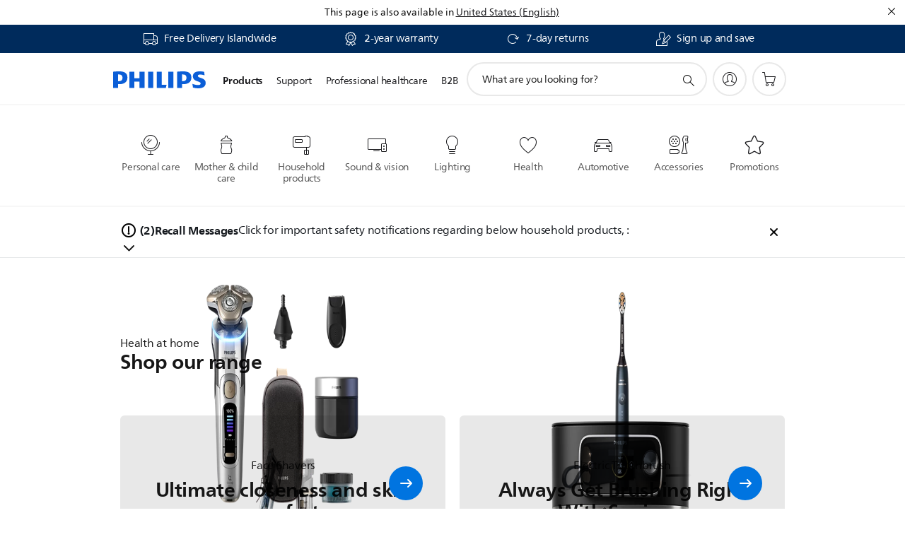

--- FILE ---
content_type: text/html;charset=utf-8
request_url: https://www.philips.com.sg/
body_size: 35369
content:
<!DOCTYPE HTML><html lang="en-sg" dir="ltr" class="no-js non-ie" xmlns:wb="http://open.weibo.com/wb"> <head> <meta charset="utf-8"> <meta name="viewport" content="width=device-width, initial-scale=1"> <script>LUX=function(){function n(){return Date.now?Date.now():+new Date}var r,t=n(),a=window.performance||{},e=a.timing||{activationStart:0,navigationStart:(null===(r=window.LUX)||void 0===r?void 0:r.ns)||t};function i(){return a.now?(r=a.now(),Math.floor(r)):n()-e.navigationStart;var r}(LUX=window.LUX||{}).ac=[],LUX.addData=function(n,r){return LUX.cmd(["addData",n,r])},LUX.cmd=function(n){return LUX.ac.push(n)},LUX.getDebug=function(){return[[t,0,[]]]},LUX.init=function(){return LUX.cmd(["init"])},LUX.mark=function(){for(var n=[],r=0;r<arguments.length;r++)n[r]=arguments[r];if(a.mark)return a.mark.apply(a,n);var t=n[0],e=n[1]||{};void 0===e.startTime&&(e.startTime=i());LUX.cmd(["mark",t,e])},LUX.markLoadTime=function(){return LUX.cmd(["markLoadTime",i()])},LUX.measure=function(){for(var n=[],r=0;r<arguments.length;r++)n[r]=arguments[r];if(a.measure)return a.measure.apply(a,n);var t,e=n[0],o=n[1],u=n[2];t="object"==typeof o?n[1]:{start:o,end:u};t.duration||t.end||(t.end=i());LUX.cmd(["measure",e,t])},LUX.send=function(){return LUX.cmd(["send"])},LUX.ns=t;var o=LUX;return window.LUX_ae=[],window.addEventListener("error",(function(n){window.LUX_ae.push(n)})),o}();</script> <script>!function(){var e=document.cookie.split("; ").find(function(e){return e.startsWith("notice_gdpr_prefs=")});if(e){var t=e.split("=")[1].split(/[,:\s]+/);t.includes("1")&&((n=document.createElement("script")).src="https://cdn.speedcurve.com/js/lux.js?id=33353111",n.async=!0,n.crossOrigin="anonymous",document.head.appendChild(n))}}();</script> <script>LUX.label="Home";</script> <link rel="preconnect" href="https://www.googletagmanager.com"> <link rel="preconnect" href="https://images.philips.com"> <link rel="preconnect" href="https://consent.trustarc.com/"> <link rel="preconnect" href="https://philipselectronicsne.tt.omtrdc.net" crossorigin="use-credentials"> <link rel="preconnect" href="https://www.googleoptimize.com"> <link rel="preload" href="/c-etc/philips/clientlibs/foundation-base/clientlibs-css-rb2014/fonts/neuefrutigerworld-1.20.0-w02/NeueFrutigerWorldW02-Book.woff2" as="font" type="font/woff2" media="(min-width:701px)" crossorigin> <link rel="preload" href="/c-etc/philips/clientlibs/foundation-base/clientlibs-css-rb2014/fonts/neuefrutigerworld-1.20.0-w02/NeueFrutigerWorldW02-Bold.woff2" as="font" type="font/woff2" media="(min-width:701px)" crossorigin> <link rel="preload" href="/c-etc/philips/clientlibs/foundation-base/clientlibs-css-rb2014/fonts/neuefrutigerworld-1.20.0-w02/NeueFrutigerWorldW02-Light.woff2" as="font" type="font/woff2" media="(min-width:701px)" crossorigin> <link rel="preload" href="/c-etc/philips/clientlibs/foundation-base/clientlibs-css-rb2014/fonts/philips-global-icon-font/philips-global-icon-font-v2.8.woff2" as="font" type="font/woff2" crossorigin> <link rel="preload" href="/c-etc/philips/clientlibs/foundation-base/clientlibs-css-rb2014/fonts/philips-global-icon-font/philips-global-icon-font-32-v2.8.woff2" as="font" type="font/woff2" crossorigin> <script> window.dtm=window.dtm || {};
dtm.dnt=false; </script> <meta name="robots" content="index, follow"/><title>Philips - Singapore</title> <meta name="description" content="Learn how Philips helps improve people’s lives through meaningful innovations –  from healthy living and  prevention, to diagnosis, treatment and home care."> <meta name="PHILIPS.CONTEXT.LOCALE" content="en_sg"> <meta name="PHILIPS.CONTEXT.CM.ENABLE" content="true"><meta name="PS_CARDTYPE" content="generic"> <meta name="PS_CONTENTTYPE_KEY" content=""> <meta name="PS_TITLE" content="Philips - Singapore"> <meta name="PS_SUBTITLE" content=""> <meta name="PS_BODYTEXT" content="Learn how Philips helps improve people’s lives through meaningful innovations –  from healthy living and  prevention, to diagnosis, treatment and home care."> <meta name="PS_DATE" content="2023-06-05T15:08:00.000+02:00"> <meta name="PHILIPS.METRICS.DIVISION" content="CP"> <meta name="PHILIPS.METRICS.SECTION" content="main"> <meta name="PHILIPS.METRICS.COUNTRY" content="sg"> <meta name="PHILIPS.METRICS.LANGUAGE" content="en"> <meta name="PHILIPS.METRICS.CATALOGTYPE" content="consumer"> <meta property="og:title" content="Philips - Singapore"> <meta property="og:description" content="Learn how Philips helps improve people’s lives through meaningful innovations –  from healthy living and  prevention, to diagnosis, treatment and home care."> <meta property="og:type" content="article"> <meta property="og:url" content="https://www.philips.com.sg/"> <meta property="og:site_name" content="Philips"> <meta property="og:image" content="https://images.philips.com/is/image/philipsconsumer/bb78801ff8614a2bafecb23b00c26923?extend=0,0,1,-1&amp;wid=720&amp;hei=405&amp;fit=stretch,1&amp;$jpglarge$"> <script></script> <script> window.philips = window.philips || {};

    philips.context = {
        sector: 'CP',
        isAuthorMode: 'false',
        internalSector: 'B2C',
        locale: {
            country: 'sg',
            language: 'en',
            currency: 'SGD',
            code: 'en_SG'
        },
        page: {
            section: 'main',
            pageName: 'homepage',
            pageType: 'content',
            pageSubType: '',
            tags: '',
            infoType: '',
            templateId: 'tpl257-voyagerhomepage'
        },
        connectedCatalog: {
        connectedType: '',
        connectedGroup: '',
        connectedProductCategory: '',
        connectedProductSubCategory: '',
        connectedGroupId: '',
        connectedProductCategoryId: '',
        connectedProductSubCategoryId: ''
       },
        url: {
            repositoryPath: '/content/B2C/en_SG/corporate-homepage/homepage',
            repSuite: '',
            personalizationUrl: 'https://www.philips.com.sg/'
        }
    }; </script> <script src="/a1l4rgpa1fx2crzaqh/s3ns3t0g4k288vipw56.js"></script> <script src="/a1l4rgpa1fx2crzaqh/t1l6vgru59xvprnlz0ll.js" defer></script> <link rel="canonical" href="https://www.philips.com.sg/"/> <link rel="apple-touch-icon" href="/c-etc/philips/clientlibs/foundation-base/clientlibs-css/img/favicon/favicon-hd.png"> <link rel="icon" type="image/svg+xml" href="/c-etc/philips/clientlibs/foundation-base/clientlibs-css/img/favicon/favicon.svg"> <link rel="icon" type="image/png" href="/c-etc/philips/clientlibs/foundation-base/clientlibs-css/img/favicon/favicon-192x192.png" sizes="192x192"> <link rel="icon" type="image/png" href="/c-etc/philips/clientlibs/foundation-base/clientlibs-css/img/favicon/favicon-96x96.png" sizes="96x96"> <link rel="icon" type="image/png" href="/c-etc/philips/clientlibs/foundation-base/clientlibs-css/img/favicon/favicon-32x32.png" sizes="32x32"> <link rel="icon" type="image/png" href="/c-etc/philips/clientlibs/foundation-base/clientlibs-css/img/favicon/favicon-16x16.png" sizes="16x16"> <meta name="msapplication-TileColor" content="#ffffff"> <meta name="msapplication-TileImage" content="/etc/philips/clientlibs/foundation-base/clientlibs-css/img/favicon/favicon-hd.png"> <script type="text/javascript"> (function(){(function(l,u,C){var O=[],P=[],f={_version:"3.6.0",_config:{classPrefix:"test-",enableClasses:!0,enableJSClass:!0,usePrefixes:!0},_q:[],on:function(e,t){var n=this;setTimeout(function(){t(n[e])},0)},addTest:function(e,t,n){P.push({name:e,fn:t,options:n})},addAsyncTest:function(e){P.push({name:null,fn:e})}},s=function(){};s.prototype=f,s=new s,s.addTest("svg",!!u.createElementNS&&!!u.createElementNS("http://www.w3.org/2000/svg","svg").createSVGRect),s.addTest("localstorage",function(){var e="modernizr";try{return localStorage.setItem(e,e),localStorage.removeItem(e),!0}catch{return!1}});var w=f._config.usePrefixes?" -webkit- -moz- -o- -ms- ".split(" "):["",""];f._prefixes=w;function v(e,t){return typeof e===t}function F(){var e,t,n,r,i,a,o;for(var p in P)if(P.hasOwnProperty(p)){if(e=[],t=P[p],t.name&&(e.push(t.name.toLowerCase()),t.options&&t.options.aliases&&t.options.aliases.length))for(n=0;n<t.options.aliases.length;n++)e.push(t.options.aliases[n].toLowerCase());for(r=v(t.fn,"function")?t.fn():t.fn,i=0;i<e.length;i++)a=e[i],o=a.split("."),o.length===1?s[o[0]]=r:(s[o[0]]&&!(s[o[0]]instanceof Boolean)&&(s[o[0]]=new Boolean(s[o[0]])),s[o[0]][o[1]]=r),O.push((r?"":"no-")+o.join("-"))}}var g=u.documentElement,_=g.nodeName.toLowerCase()==="svg";function A(e){var t=g.className,n=s._config.classPrefix||"";if(_&&(t=t.baseVal),s._config.enableJSClass){var r=new RegExp("(^|\\s)"+n+"no-js(\\s|$)");t=t.replace(r,"$1"+n+"js$2")}s._config.enableClasses&&(t+=" "+n+e.join(" "+n),_?g.className.baseVal=t:g.className=t)}var j="Moz O ms Webkit",L=f._config.usePrefixes?j.toLowerCase().split(" "):[];f._domPrefixes=L;var T;(function(){var e={}.hasOwnProperty;!v(e,"undefined")&&!v(e.call,"undefined")?T=function(t,n){return e.call(t,n)}:T=function(t,n){return n in t&&v(t.constructor.prototype[n],"undefined")}})(),f._l={},f.on=function(e,t){this._l[e]||(this._l[e]=[]),this._l[e].push(t),s.hasOwnProperty(e)&&setTimeout(function(){s._trigger(e,s[e])},0)},f._trigger=function(e,t){if(this._l[e]){var n=this._l[e];setTimeout(function(){var r,i;for(r=0;r<n.length;r++)i=n[r],i(t)},0),delete this._l[e]}};function q(e,t){if(typeof e=="object")for(var n in e)T(e,n)&&q(n,e[n]);else{e=e.toLowerCase();var r=e.split("."),i=s[r[0]];if(r.length==2&&(i=i[r[1]]),typeof i<"u")return s;t=typeof t=="function"?t():t,r.length==1?s[r[0]]=t:(s[r[0]]&&!(s[r[0]]instanceof Boolean)&&(s[r[0]]=new Boolean(s[r[0]])),s[r[0]][r[1]]=t),A([(t&&t!=!1?"":"no-")+r.join("-")]),s._trigger(e,t)}return s}s._q.push(function(){f.addTest=q});function y(){return typeof u.createElement!="function"?u.createElement(arguments[0]):_?u.createElementNS.call(u,"http://www.w3.org/2000/svg",arguments[0]):u.createElement.apply(u,arguments)}s.addTest("canvas",function(){var e=y("canvas");return!!(e.getContext&&e.getContext("2d"))});var k="CSS"in l&&"supports"in l.CSS,G="supportsCSS"in l;s.addTest("supports",k||G);function J(){var e=u.body;return e||(e=y(_?"svg":"body"),e.fake=!0),e}function z(e,t,n,r){var i="modernizr",a,o,p,c,m=y("div"),d=J();if(parseInt(n,10))for(;n--;)p=y("div"),p.id=r?r[n]:i+(n+1),m.appendChild(p);return a=y("style"),a.type="text/css",a.id="s"+i,(d.fake?d:m).appendChild(a),d.appendChild(m),a.styleSheet?a.styleSheet.cssText=e:a.appendChild(u.createTextNode(e)),m.id=i,d.fake&&(d.style.background="",d.style.overflow="hidden",c=g.style.overflow,g.style.overflow="hidden",g.appendChild(d)),o=t(m,e),d.fake?(d.parentNode.removeChild(d),g.style.overflow=c,g.offsetHeight):m.parentNode.removeChild(m),!!o}var V=function(){var e=l.matchMedia||l.msMatchMedia;return e?function(t){var n=e(t);return n&&n.matches||!1}:function(t){var n=!1;return z("@media "+t+" { #modernizr { position: absolute; } }",function(r){n=(l.getComputedStyle?l.getComputedStyle(r,null):r.currentStyle).position=="absolute"}),n}}();f.mq=V;var X=f.testStyles=z;s.addTest("touchevents",function(){return!!("ontouchstart"in l||l.DocumentTouch&&u instanceof DocumentTouch)});var R=f._config.usePrefixes?j.split(" "):[];f._cssomPrefixes=R;function W(e,t){return!!~(""+e).indexOf(t)}function B(e){return e.replace(/([a-z])-([a-z])/g,function(t,n,r){return n+r.toUpperCase()}).replace(/^-/,"")}var N=function(e){var t=w.length,n=l.CSSRule,r;if(typeof n>"u")return C;if(!e)return!1;if(e=e.replace(/^@/,""),r=e.replace(/-/g,"_").toUpperCase()+"_RULE",r in n)return"@"+e;for(var i=0;i<t;i++){var a=w[i],o=a.toUpperCase()+"_"+r;if(o in n)return"@-"+a.toLowerCase()+"-"+e}return!1};f.atRule=N;function H(e,t){return function(){return e.apply(t,arguments)}}function Z(e,t,n){var r;for(var i in e)if(e[i]in t)return n===!1?e[i]:(r=t[e[i]],v(r,"function")?H(r,n||t):r);return!1}var I={elem:y("modernizr")};s._q.push(function(){delete I.elem});var h={style:I.elem.style};s._q.unshift(function(){delete h.style});function U(e){return e.replace(/([A-Z])/g,function(t,n){return"-"+n.toLowerCase()}).replace(/^ms-/,"-ms-")}function K(e,t,n){var r;if("getComputedStyle"in l){r=getComputedStyle.call(l,e,t);var i=l.console;if(r!==null)n&&(r=r.getPropertyValue(n));else if(i){var a=i.error?"error":"log";i[a].call(i,"getComputedStyle returning null, its possible modernizr test results are inaccurate")}}else r=!t&&e.currentStyle&&e.currentStyle[n];return r}function Q(e,t){var n=e.length;if("CSS"in l&&"supports"in l.CSS){for(;n--;)if(l.CSS.supports(U(e[n]),t))return!0;return!1}else if("CSSSupportsRule"in l){for(var r=[];n--;)r.push("("+U(e[n])+":"+t+")");return r=r.join(" or "),z("@supports ("+r+") { #modernizr { position: absolute; } }",function(i){return K(i,null,"position")=="absolute"})}return C}function D(e,t,n,r){if(r=v(r,"undefined")?!1:r,!v(n,"undefined")){var i=Q(e,n);if(!v(i,"undefined"))return i}for(var a,o,p,c,m,d=["modernizr","tspan","samp"];!h.style&&d.length;)a=!0,h.modElem=y(d.shift()),h.style=h.modElem.style;function E(){a&&(delete h.style,delete h.modElem)}for(p=e.length,o=0;o<p;o++)if(c=e[o],m=h.style[c],W(c,"-")&&(c=B(c)),h.style[c]!==C)if(!r&&!v(n,"undefined")){try{h.style[c]=n}catch{}if(h.style[c]!=m)return E(),t=="pfx"?c:!0}else return E(),t=="pfx"?c:!0;return E(),!1}var Y=f.testProp=function(e,t,n){return D([e],C,t,n)};function x(e,t,n,r,i){var a=e.charAt(0).toUpperCase()+e.slice(1),o=(e+" "+R.join(a+" ")+a).split(" ");return v(t,"string")||v(t,"undefined")?D(o,t,r,i):(o=(e+" "+L.join(a+" ")+a).split(" "),Z(o,t,n))}f.testAllProps=x;function S(e,t,n){return x(e,C,C,t,n)}f.testAllProps=S,s.addTest("flexbox",S("flexBasis","1px",!0)),s.addTest("csstransforms",function(){return navigator.userAgent.indexOf("Android 2.")===-1&&S("transform","scale(1)",!0)}),s.addTest("csstransforms3d",function(){return!!S("perspective","1px",!0)}),s.addTest("csstransitions",S("transition","all",!0)),s.addTest("appearance",S("appearance"));var b=f.prefixed=function(e,t,n){return e.indexOf("@")===0?N(e):(e.indexOf("-")!=-1&&(e=B(e)),t?x(e,t,n):x(e,"pfx"))};s.addTest("fullscreen",!!(b("exitFullscreen",u,!1)||b("cancelFullScreen",u,!1))),s.addTest("objectfit",!!b("objectFit"),{aliases:["object-fit"]}),F(),A(O),delete f.addTest,delete f.addAsyncTest;for(var M=0;M<s._q.length;M++)s._q[M]();l.Modernizr=s})(window,document),window.Modernizr.addTest("correctvh",function(){return!navigator.userAgent.match(/(iPad|iPhone);.*CPU.*OS (6|7)_\d/i)}),window.Modernizr.addTest("touch",function(){return window.Modernizr.touchevents}),window.Modernizr.addTest("ipad",function(){return!!navigator.userAgent.match(/iPad/i)}),window.Modernizr.addTest("iphone",function(){return!!navigator.userAgent.match(/iPhone/i)}),window.Modernizr.addTest("ipod",function(){return!!navigator.userAgent.match(/iPod/i)}),window.Modernizr.addTest("ios",function(){return window.Modernizr.ipad||window.Modernizr.ipod||window.Modernizr.iphone}),function(){var l=document.documentElement,u="no-js";window.Modernizr._config.classPrefix&&l.className.indexOf(u)>-1&&(l.className=l.className.replace(u,window.Modernizr._config.classPrefix+"js"))}(),function(){window.sessionStorage&&window.sessionStorage.getItem("philips.hideRecallBanner")==="true"&&document.documentElement.classList.add("pv-hrb")}()})(); </script><link rel="stylesheet" href="/c-etc/designs/b2c-seamless-theme/clientlibs.260119.css" type="text/css"> <script type="application/json" class="pv-d2c-search__translations"> {"translations":{"d2c-search.sort-by":"Sort by:","d2c-search.more-tab":"Support and more","d2c-search.versuni-lp-card-vacuum-link":"https://www.home-appliances.philips/sg/en/u/floor-care-vacuums-mops?utm_source=philips.com.sg&utm_medium=referral&utm_campaign=int-search","d2c-search.search-empty":"Empty search","d2c-search.sort-by-date-asc":"Date (Ascending)","d2c-search.versuni-lp-name":"Versuni (Philips Domestic Appliances)","d2c-search.popular-support-topics-title":"Support topics","d2c-search.filter-rating-value":"{0} and up","d2c-search.help-banner-title":"Find healthcare and hospital products and support","d2c-search.reviews":"reviews","d2c-search.suggested-results":"Suggested results","TBD":"In stock","d2c-search.filter-range-max":"Max","d2c-search.versuni-lp-card-climate-link":"https://www.home-appliances.philips/sg/en/u/climate-care?utm_source=philips.com.sg&utm_medium=referral&utm_campaign=int-search","d2c-search.versuni-lp-card-kitchen-link":"https://www.home-appliances.philips/sg/en/u/kitchen-appliances?utm_source=philips.com.sg&utm_medium=referral&utm_campaign=int-search","d2c-search.versuni-lp-card-home-link":"https://www.home.id/en-SG/support?utm_source=philips.com.sg&utm_medium=referral&utm_campaign=int-search","d2c-search.sort-by-date-desc":"Date (Descending)","d2c-search.no-result-for-search":"Sorry! No results found.","d2c-search.nmore":"More","d2c-search.add-to-cart-btn":"Add to cart","d2c-search.search-results-for":"Search results for","d2c-search.tab.modal.option.support":"Find support for a product","d2c-search.versuni-lp-title":"It looks like you're looking for household products.","d2c-search.tab.modal.list.label":"What are you looking for?","d2c-search.overall-rating":"Overall rating","d2c-search.bundle-discount-label":"Bundle discount","d2c-search.recently-viewed-title":"Items you recently viewed","d2c-search.filter-rating-title":"Customer rating","d2c-search.versuni-lp-card-home-safety-link":"https://www.home-appliances.philips/sg/en/u/home-safety?utm_source=philips.com.sg&utm_medium=referral&utm_campaign=int-search","d2c-search.versuni-lp-card-coffee-link":"https://www.home-appliances.philips/sg/en/u/coffee-machines?utm_source=philips.com.sg&utm_medium=referral&utm_campaign=int-search","d2c-search.submit-search-box":"Submit search","d2c-search.sort-by-size-asc":"Size (Ascending)","d2c-search.filters-title":"Filters","d2c-search.sort-by-alphabetical-desc":"Alphabetical (Descending)","d2c-search.help-banner-cta-link":"https://www.philips.com.sg/healthcare","d2c-search.tab.modal.option.products":"Explore products to buy","d2c-search.versuni-lp-card-home-title":"Product Care & Support","d2c-search.sort-by-relevance":"Relevance","d2c-search.filter-price-title":"Price","d2c-search.help-banner-desc":"Ultrasound, monitors, imaging and more"," d2c-search.more-tab":"Support and more","d2c-search.sort-by-newest":"Newest","d2c-search.versuni-lp-card-kitchen-title":"Kitchen Appliances","d2c-search.popular-categories-title":"Popular categories","d2c-search.versuni-lp-card-home-safety-title":"Home Safety","d2c-search.clear":"Clear","d2c-search.help-suggestions-title":"Suggestions","d2c-search.products-tab":"Shop","d2c-search.versuni-lp-card-climate-title":"Climate Care","d2c-search-added-to-cart-btn":"Added to basket","d2c-search.refurbishment-label":"Refurbished","notify-me-btn":"notify me","d2c-search.sort-by-size-desc":"Size (Descending)","d2c-search.search-box-sitewide":"Sitewide","d2c-search.filter-apply-all":"Apply filters","d2c-search.what-look-for":"What are you looking for?","d2c-search.sort-by-price-high-to-low":"Price (Highest)","d2c-search.try-different-search":"Please try a different search.","d2c-search.notify-me-btn":"Notify me","d2c-search.versuni-lp-card-vacuum-title":"Floor Care Vacuums & Mops","d2c-search.versuni-lp-card-coffee-title":"Coffee Machines","d2c-search.filter-price-range":"Price {0} - {1}","d2c-search.sort-by-alphabetical-asc":"Alphabetical (Ascending)","d2c-search.versuni-lp-card-ironing-link":"https://www.home-appliances.philips/sg/en/u/garment-care-ironing?utm_source=philips.com.sg&utm_medium=referral&utm_campaign=int-search","d2c-search.sort-by-rating":"Rating","d2c-search.versuni-lp-card-ironing-title":"Garment Care & Ironing","test.d2c.search":"test","d2c-search.filter-price-title8":"Price","d2c-search.help-banner-cta-text":"Go to Philips.com/healthcare","d2c-search.search-box-label":"Site search","d2c-search.tab.modal.title\n":"Search","d2c-search.filter-range-min":"Min","d2c-search.filter-availability-in-stock":"In stock","d2c-search.versuni-lp-description":"We've moved our household products to a new home! Are you looking for any of these?","d2c-search.filter-availability-title":"Availability","d2c-search.help-suggestions-1":"Make sure that you spelt all words correctly.","d2c-search.help-suggestions-3":"Search by product name (i.e. Airfryer, Sonicare).","d2c-search.help-suggestions-2":"Search by product number (i.e. HD9240/90, L2BO/00).","d2c-search.added-to-cart-btn":"Added to basket","d2c-search.help-suggestions-4":"Try different keywords.","d2c-search.filter-clear-all":"Clear filters","d2c-search.sort-by-price-low-to-high":"Price (Lowest)"}} </script></head> <body class="tpl257-voyagerhomepage pv-voyager  " style=" " data-country="SG" data-language="en" data-locale="en_SG"> <!--<noindex>--> <!-- HEADER SECTION START --> <section class=""> <div class="genericheaderpage basepage page"><div class="header n02v3-header-a n02v3-header component-base"> <header class="p-n02v3 p-layout-row p-n02v3__hamburger--close
     
     
    default pv-padding-block-end--m
     
     
     
     p-n02v3__shop 
    p-n02v3__usp-banner--active 
    p-n02v3--b2c
    p-n02v3--show-search-field
    
    p-n02v3--b2c-home"
        data-n25="false"
        data-n25-mobile="false"
        data-flyout-links="{&quot;howToRegister&quot;:&quot;https://www.philips.com.sg/myphilips/register-your-product&quot;,&quot;myProducts&quot;:&quot;/myphilips#/my-products&quot;,&quot;registerProduct&quot;:&quot;/myphilips#/register-new-product/search&quot;,&quot;myDashboard&quot;:&quot;/myphilips#/my-home&quot;,&quot;login&quot;:&quot;/myphilips&quot;,&quot;myAccount&quot;:&quot;https://www.philips.com.sg/myphilips/register-product#tab\u003duser&quot;,&quot;signUp&quot;:&quot;https://www.philips.com.sg/myphilips/login#tab\u003dsign-up&quot;}"
        data-is-fixed-height="true"
        data-is-stock-indicator = "inherit"
        data-stock-market=""
        data-stock-indicator-api = "https://tools.eurolandir.com/tools/pricefeed/xmlirmultiiso5.aspx?companyid=2522"
        data-shop-site=""> <div class="p-n02v3__top-banner" data-shop-error-message="Due to scheduled maintenance, it's not possible to make purchases now. Please check back in a few hours.
"> <div class="geodetectionbar tc53-geo-detection-bar"> <div class="p-tc53-geo-detection-bar" data-current-page-path='/content/B2C/en_SG/corporate-homepage/homepage'> <script type="text/x-handlebars-template" data-template="tc53-geo-detection-bar-template"> <div class="p-notification-bar p-navigation" > <span class="p-text p-direction-ltr"> <label class="p-label" >This page is also available in</label> <a  data-track-type="track-conversion" data-track-name="interaction"  data-track-description="link:geo_detection" class="p-anchor-geobar" href="{{url}}">{{urlLinkName}}</a> </span> <button class="p-close p-square p-inverted p-icon-close p-small" aria-label="Close"></button> </div> </script> </div> </div> <div class="p-n02v3__usp-banner-wrapper   p-n02v3__usp-banner-wrapper--xs-s-hidden"> <ul class="p-n02v3__usp-banner p-layout-inner p-cell-gutter
                                                 p-n02v3__usp-banner--col4"> <li class="p-n02v3__usp-banner-item"> <div class="gc23v2-1 gc23v2-icon component-base"> <div class="p-gc23v2-icon  
         p-icon-with-text
		
		
         p-row-gutter  "> <i class="p-icon-transport-truck"
							aria-label="transport truck icon"></i> <div class="p-gc23v2-icon-text"> <p>Free Delivery Islandwide</p> </div> </div> </div> </li> <li class="p-n02v3__usp-banner-item"> <div class="gc23v2-2 gc23v2-icon component-base"> <div class="p-gc23v2-icon  
         p-icon-with-text
		
		
         p-row-gutter  "> <i class="p-icon-rosette"
							aria-label="rosette icon"></i> <div class="p-gc23v2-icon-text"> <p>2-year warranty</p> </div> </div> </div> </li> <li class="p-n02v3__usp-banner-item"> <div class="gc23v2-3 gc23v2-icon component-base"> <div class="p-gc23v2-icon  
         p-icon-with-text
		
		
         p-row-gutter  "> <i class="p-icon-rotate-cw"
							aria-label="foundation-base.gc23.p-icon-rotate-cw"></i> <div class="p-gc23v2-icon-text"> <p>7-day returns</p> </div> </div> </div> </li> <li class="p-n02v3__usp-banner-item"> <div class="gc23v2-4 gc23v2-icon component-base"> <div class="p-gc23v2-icon  
         p-icon-with-text
		
		
         p-row-gutter  "> <!--googleoff: anchor--> <a href="https://www.philips.com.sg/myphilips/myphilips-popup" class="p-magnific-popup-launcher " title="(opens in a pop-up)" target="popupwindow" rel="" data-comp-id="magnificPopupLauncher" data-type="iframe" data-title="" data-close-label="Back to top" data-track-type="track-conversion" data-track-name="interaction" data-fullscreen-slide="none" data-track-description="button:sign_up" data-href="https://www.philips.com.sg/myphilips/myphilips-popup" data-custom-size-active="{'m':'', 'l':''}" data-custom-size="{'width':{'m':'', 'l':''},
                                  'height':{'m':'', 'l':''}}" aria-label=""> <i class="p-icon-signup"
							aria-label="signup icon"></i> <div class="p-gc23v2-icon-text"> <p>Sign up and save</p> </div> </a> <!--googleon: anchor--> </div> </div> </li> </ul> </div> </div> <div class="p-n02v3__inner"> <div class="p-layout-inner"> <div class="p-n02v3__shape"> <a href='https://www.philips.com.sg/' title="Home" class="p-n02v3__shapelink"> <div class="p-n02v3__shape-wrapper"> <svg width="131" height="24" viewBox="0 0 131 24" fill="none" xmlns="http://www.w3.org/2000/svg"> <path d="M44.4019 0.480751V23.5192H37.3709V14.4601H30.0545V23.5192H23.0235V0.480751H30.0545V9.63756H37.3709V0.480751H44.4019ZM68.8676 18.892V0.480751H61.8366V23.5192H74.5465L75.6056 18.892H68.8601H68.8676ZM56.6385 0.480751H49.6075V23.5192H56.6385V0.480751ZM85.1455 0.480751H78.1145V23.5192H85.1455V0.480751ZM119.82 6.36244C119.82 5.10798 121.074 4.52958 123.095 4.52958C125.311 4.52958 127.715 5.01033 129.36 5.68639L128.781 0.676056C126.948 0.292958 125.311 0 122.329 0C116.65 0 112.789 2.2385 112.789 6.94085C112.789 15.0385 123.771 13.4009 123.771 17.1568C123.771 18.5991 122.712 19.3728 120.113 19.3728C117.799 19.3728 114.238 18.5991 112.12 17.5399L112.894 22.8432C115.012 23.6169 117.904 24 120.218 24C126.092 24 130.907 22.0695 130.907 16.2854C130.907 8.5784 119.827 10.0207 119.827 6.35493L119.82 6.36244ZM110.67 8.77371C110.67 14.6554 106.524 18.0282 99.9812 18.0282H97.4798V23.5192H90.4488V0.480751C92.8601 0.187794 96.2254 0 99.0197 0C106.246 0 110.678 2.31361 110.678 8.77371H110.67ZM103.737 8.87136C103.737 5.97934 102.1 4.34178 98.6291 4.34178C98.2685 4.34178 97.8854 4.34178 97.4723 4.36432V13.8817H98.6291C102.287 13.8817 103.737 11.861 103.737 8.87136ZM20.2291 8.77371C20.2291 14.6554 16.0901 18.0282 9.53991 18.0282H7.0385V23.5192H0V0.480751C2.41127 0.187794 5.77653 0 8.57089 0C15.7972 0 20.2216 2.31361 20.2216 8.77371H20.2291ZM13.2883 8.87136C13.2883 5.97934 11.6507 4.34178 8.18779 4.34178C7.82723 4.34178 7.44413 4.34178 7.03099 4.36432V13.8817H8.18779C11.846 13.8817 13.2883 11.861 13.2883 8.87136Z" fill="#0B5ED7"/> </svg> </div> </a> </div> </div> <nav class="p-n02v3__menu"> <div class="p-n02v3__mobiletopbg" aria-hidden="true"></div> <div class="p-n02v3__mobilebottombg" aria-hidden="true"></div> <div class="p-n02v3__m1bg"> <div class="p-n02v3__mwrap"> <div class="p-n02v3__m1title"></div> <ul class="p-n02v3__m1"> <li class="p-n02v3__mli p-n02v3__products p-m-1
                                
                                "> <a href="#" class="p-n02v3__mlink" data-track-type="track-nav-nena" data-track-compid="n02v3" data-track-navid="header" data-track-navdest="consumer:products"> <span class="p-n02v3__m1item pv-heading pv-body--s pv-bold">Products</span> </a> <div class="p-n02v3__m2bg p-n02v3__miconbg p-n02v3__m2bg--products p-n02v3__mbg--hidden
                                    "> <div class="p-n02v3__mwrap"> <div class="p-n02v3__mtitle"> <div class="p-n02v3__mback">Main menu</div> <div class="p-n02v3__listtitle "> <div class="p-n02v3__mclose"><button class="p-icon-close" arial-label="Main menu" ></button></div> <div class="pv-heading pv-body--m pv-bold">Products</div> </div> </div> <ul class="p-n02v3__m2 p-n02v3__micon"> <li class="p-n02v3__mli p-m-1-1 p-n02v3__group
                                                        "> <a href="#" class="p-n02v3__mlink" data-track-type="track-nav-nena" data-track-compid="n02v3" data-track-navid="header" data-track-navdest="consumer:products:personal_care"> <span class="p-icon-personalcare--32 p-n02v3__m2icon"></span> <span class="pv-heading pv-body--s pv-bold p-n02v3__m2text">Personal care</span> </a> <div class="p-n02v3__m3bg p-n02v3__mflyout p-n02v3__mbg--hidden
                                                            " data-bg-level="3"> <div class="p-n02v3__mwrap"> <div class="p-n02v3__mtitle p-n02v3__t--col14"> <div class="p-n02v3__mback">Main menu</div> <div class="p-n02v3__listtitle "> <div class="p-n02v3__mclose"><button class="p-icon-close"
                                                                                                        arial-label="Main menu"></button></div> <div class="pv-heading pv-body--m pv-bold">Personal care</div> </div> </div> <ul class="p-n02v3__m3 p-n02v3__m--col14"> <li class="p-n02v3__mli p-n02v3__mli--subgroup p-m-1-1-1
                    "> <a href='#' class="p-n02v3__mlink"><span class="pv-heading pv-body--s">For Men</span></a> <div class="p-n02v3__m4bg
                        " data-bg-level="4"> <div class="p-n02v3__mwrap"> <div class="p-n02v3__mtitle p-n02v3__t--col34"> <div class="p-n02v3__mback">Personal care</div> <div class="p-n02v3__listtitle "> <div class="p-n02v3__mclose"><button class="p-icon-close"
                                                                       arial-label="Back"></button></div> <div class="pv-heading pv-body--m pv-bold">For Men</div> </div> </div> <ul class="p-n02v3__m4
            p-n02v3__m--col24
            "> <li class="p-n02v3__mli p-n02v3__mli--cat p-m-1-1-1-1
             "> <a target="" href='https://www.philips.com.sg/c-m-pe/face-shavers' class="p-n02v3__mlink p-n02v3__mlink--no-childs" data-track-type="track-nav-nena" data-track-compid="n02v3" data-track-navid="header" data-track-navdest="consumer:products:pe:personal_care:for_men:"> <span class="pv-heading pv-body--s"> Face Shavers 2025 </span> </a> </li> <li class="p-n02v3__mli p-n02v3__mli--cat p-m-1-1-1-2
             "> <a target="" href='https://www.philips.com.sg/c-m-pe/face-stylers-and-grooming-kits/multigroomers' class="p-n02v3__mlink p-n02v3__mlink--no-childs" data-track-type="track-nav-nena" data-track-compid="n02v3" data-track-navid="header" data-track-navdest="consumer:products:pe:personal_care:for_men:face-stylers-grooming-kits-nav"> <span class="pv-heading pv-body--s"> Multi groomers </span> </a> </li> <li class="p-n02v3__mli p-n02v3__mli--cat p-m-1-1-1-3
             "> <a target="" href='https://www.philips.com.sg/c-m-pe/face-stylers-and-grooming-kits/beard-trimmers' class="p-n02v3__mlink p-n02v3__mlink--no-childs" data-track-type="track-nav-nena" data-track-compid="n02v3" data-track-navid="header" data-track-navdest="consumer:products:pe:personal_care:for_men:beard-trimmers-nav"> <span class="pv-heading pv-body--s"> Beard trimmers </span> </a> </li> <li class="p-n02v3__mli p-n02v3__mli--cat p-m-1-1-1-4
             "> <a target="" href='https://www.philips.com.sg/c-m-pe/hair-clippers' class="p-n02v3__mlink p-n02v3__mlink--no-childs" data-track-type="track-nav-nena" data-track-compid="n02v3" data-track-navid="header" data-track-navdest="consumer:products:pe:personal_care:for_men:"> <span class="pv-heading pv-body--s"> HAIR clippers </span> </a> </li> <li class="p-n02v3__mli p-n02v3__mli--cat p-m-1-1-1-5
             "> <a target="" href='https://www.philips.com.sg/c-m-pe/body-groomers' class="p-n02v3__mlink p-n02v3__mlink--no-childs" data-track-type="track-nav-nena" data-track-compid="n02v3" data-track-navid="header" data-track-navdest="consumer:products:pe:personal_care:for_men:"> <span class="pv-heading pv-body--s"> BODY groomers </span> </a> </li> <li class="p-n02v3__mli p-n02v3__mli--cat p-m-1-1-1-6
             "> <a target="" href='https://www.philips.com.sg/c-m-pe/accessories-and-replacements' class="p-n02v3__mlink p-n02v3__mlink--no-childs" data-track-type="track-nav-nena" data-track-compid="n02v3" data-track-navid="header" data-track-navdest="consumer:products:pe:personal_care:for_men:"> <span class="pv-heading pv-body--s"> Accessories and replacements </span> </a> </li> <li class="p-n02v3__mli p-n02v3__mli--cat p-m-1-1-1-7
             "> <a target="" href='https://www.philips.com.sg/c-e/mens-grooming-tips.html' class="p-n02v3__mlink p-n02v3__mlink--no-childs" data-track-type="track-nav-nena" data-track-compid="n02v3" data-track-navid="header" data-track-navdest="consumer:products:pe:personal_care:for_men:male-grooming-tips-nav"> <span class="pv-heading pv-body--s"> Male Grooming Tips </span> </a> </li> </ul> </div> </div> </li> <li class="p-n02v3__mli p-n02v3__mli--subgroup p-m-1-1-2
                    "> <a href='#' class="p-n02v3__mlink"><span class="pv-heading pv-body--s">For Women</span></a> <div class="p-n02v3__m4bg
                        " data-bg-level="4"> <div class="p-n02v3__mwrap"> <div class="p-n02v3__mtitle p-n02v3__t--col34"> <div class="p-n02v3__mback">Personal care</div> <div class="p-n02v3__listtitle "> <div class="p-n02v3__mclose"><button class="p-icon-close"
                                                                       arial-label="Back"></button></div> <div class="pv-heading pv-body--m pv-bold">For Women</div> </div> </div> <ul class="p-n02v3__m4
            p-n02v3__m--col24
            "> <li class="p-n02v3__mli p-n02v3__mli--cat p-m-1-1-2-1
             "> <a target="" href='https://www.philips.com.sg/c-e/beauty.html' class="p-n02v3__mlink p-n02v3__mlink--no-childs" data-track-type="track-nav-nena" data-track-compid="n02v3" data-track-navid="header" data-track-navdest="consumer:products:pe:personal_care:for_women:beauty"> <span class="pv-heading pv-body--s"> Beauty </span> </a> </li> <li class="p-n02v3__mli p-n02v3__mli--cat p-m-1-1-2-2
             "> <a target="" href='https://www.philips.com.sg/c-m-pe/haircare' class="p-n02v3__mlink p-n02v3__mlink--no-childs" data-track-type="track-nav-nena" data-track-compid="n02v3" data-track-navid="header" data-track-navdest="consumer:products:pe:personal_care:for_women:"> <span class="pv-heading pv-body--s"> Haircare </span> </a> </li> <li class="p-n02v3__mli p-n02v3__mli--cat p-m-1-1-2-3
             "> <a target="" href='https://www.philips.com.sg/c-m-pe/hair-removal' class="p-n02v3__mlink p-n02v3__mlink--no-childs" data-track-type="track-nav-nena" data-track-compid="n02v3" data-track-navid="header" data-track-navdest="consumer:products:pe:personal_care:for_women:"> <span class="pv-heading pv-body--s"> Hair removal </span> </a> </li> <li class="p-n02v3__mli p-n02v3__mli--cat p-m-1-1-2-4
             "> <a target="" href='https://www.philips.com.sg/c-e/pe/beauty-tips-women.html' class="p-n02v3__mlink p-n02v3__mlink--no-childs" data-track-type="track-nav-nena" data-track-compid="n02v3" data-track-navid="header" data-track-navdest="consumer:products:pe:personal_care:for_women:beauty-tips-nav"> <span class="pv-heading pv-body--s"> Beauty Tips </span> </a> </li> </ul> </div> </div> </li> <li class="p-n02v3__mli p-n02v3__mli--subgroup p-m-1-1-3
                    "> <a href='#' class="p-n02v3__mlink"><span class="pv-heading pv-body--s">Oral Health Care</span></a> <div class="p-n02v3__m4bg
                        " data-bg-level="4"> <div class="p-n02v3__mwrap"> <div class="p-n02v3__mtitle p-n02v3__t--col34"> <div class="p-n02v3__mback">Personal care</div> <div class="p-n02v3__listtitle "> <div class="p-n02v3__mclose"><button class="p-icon-close"
                                                                       arial-label="Back"></button></div> <div class="pv-heading pv-body--m pv-bold">Oral Health Care</div> </div> </div> <ul class="p-n02v3__m4
            p-n02v3__m--col24
            "> <li class="p-n02v3__mli p-n02v3__mli--cat p-m-1-1-3-1
             "> <a target="" href='https://www.philips.com.sg/c-e/pe/ohc-platform.html' class="p-n02v3__mlink p-n02v3__mlink--no-childs" data-track-type="track-nav-nena" data-track-compid="n02v3" data-track-navid="header" data-track-navdest="consumer:products:pe:personal_care:oral_health_care:ohc-platform-nav"> <span class="pv-heading pv-body--s"> Oral Healthcare </span> </a> </li> <li class="p-n02v3__mli p-n02v3__mli--cat p-m-1-1-3-2
             "> <a target="" href='https://www.philips.com.sg/c-m-pe/electric-toothbrushes' class="p-n02v3__mlink p-n02v3__mlink--no-childs" data-track-type="track-nav-nena" data-track-compid="n02v3" data-track-navid="header" data-track-navdest="consumer:products:pe:personal_care:oral_health_care:"> <span class="pv-heading pv-body--s"> Electric toothbrushes </span> </a> </li> <li class="p-n02v3__mli p-n02v3__mli--cat p-m-1-1-3-3
             "> <a target="" href='https://www.philips.com.sg/c-m-pe/toothbrush-heads' class="p-n02v3__mlink p-n02v3__mlink--no-childs" data-track-type="track-nav-nena" data-track-compid="n02v3" data-track-navid="header" data-track-navdest="consumer:products:pe:personal_care:oral_health_care:toothbrush-heads-nav"> <span class="pv-heading pv-body--s"> Toothbrush heads </span> </a> </li> <li class="p-n02v3__mli p-n02v3__mli--cat p-m-1-1-3-4
             "> <a target="" href='https://www.philips.com.sg/c-m-pe/power-flosser' class="p-n02v3__mlink p-n02v3__mlink--no-childs" data-track-type="track-nav-nena" data-track-compid="n02v3" data-track-navid="header" data-track-navdest="consumer:products:pe:personal_care:oral_health_care:power-flosser"> <span class="pv-heading pv-body--s"> Cordless Power Flosser </span> </a> </li> <li class="p-n02v3__mli p-n02v3__mli--cat p-m-1-1-3-5
             "> <a target="" href='https://www.philips.com.sg/c-m-pe/teeth-whitening' class="p-n02v3__mlink p-n02v3__mlink--no-childs" data-track-type="track-nav-nena" data-track-compid="n02v3" data-track-navid="header" data-track-navdest="consumer:products:pe:personal_care:oral_health_care:teeth-whitening-nav"> <span class="pv-heading pv-body--s"> Teeth whitening </span> </a> </li> <li class="p-n02v3__mli p-n02v3__mli--cat p-m-1-1-3-6
             "> <a target="" href='https://www.philips.com.sg/c-e/oral-healthcare.html' class="p-n02v3__mlink p-n02v3__mlink--no-childs" data-track-type="track-nav-nena" data-track-compid="n02v3" data-track-navid="header" data-track-navdest="consumer:products:pe:personal_care:oral_health_care:ohc-hygiene-nav"> <span class="pv-heading pv-body--s"> Oral Hygiene Tips </span> </a> </li> </ul> </div> </div> </li> <li class="p-n02v3__mli p-n02v3__mli--subgroup p-m-1-1-4
                    "> <a href='#' class="p-n02v3__mlink"><span class="pv-heading pv-body--s">Health and welfare</span></a> <div class="p-n02v3__m4bg
                        " data-bg-level="4"> <div class="p-n02v3__mwrap"> <div class="p-n02v3__mtitle p-n02v3__t--col34"> <div class="p-n02v3__mback">Personal care</div> <div class="p-n02v3__listtitle "> <div class="p-n02v3__mclose"><button class="p-icon-close"
                                                                       arial-label="Back"></button></div> <div class="pv-heading pv-body--m pv-bold">Health and welfare</div> </div> </div> <ul class="p-n02v3__m4
            p-n02v3__m--col24
            "> <li class="p-n02v3__mli p-n02v3__mli--cat p-m-1-1-4-1
             "> <a target="" href='https://www.philips.com.sg/c-m-pe/pain-relief' class="p-n02v3__mlink p-n02v3__mlink--no-childs" data-track-type="track-nav-nena" data-track-compid="n02v3" data-track-navid="header" data-track-navdest="consumer:products:pe:personal_care:health_and_welfare:"> <span class="pv-heading pv-body--s"> Pain Relief </span> </a> </li> <li class="p-n02v3__mli p-n02v3__mli--cat p-m-1-1-4-2
             "> <a target="" href='https://www.philips.com.sg/c-e/hs/fresh-air-mask.html' class="p-n02v3__mlink p-n02v3__mlink--no-childs" data-track-type="track-nav-nena" data-track-compid="n02v3" data-track-navid="header" data-track-navdest="consumer:products:pe:personal_care:health_and_welfare:fresh-air-mask"> <span class="pv-heading pv-body--s"> Personal masks </span> </a> </li> </ul> </div> </div> </li> </ul> </div> </div> </li> <li class="p-n02v3__mli p-m-1-2 p-n02v3__group
                                                        "> <a href="#" class="p-n02v3__mlink" data-track-type="track-nav-nena" data-track-compid="n02v3" data-track-navid="header" data-track-navdest="consumer:products:mother_&_child_care"> <span class="p-icon-mcc--32 p-n02v3__m2icon"></span> <span class="pv-heading pv-body--s pv-bold p-n02v3__m2text">Mother & child care</span> </a> <div class="p-n02v3__m3bg p-n02v3__mflyout p-n02v3__mbg--hidden
                                                            " data-bg-level="3"> <div class="p-n02v3__mwrap"> <div class="p-n02v3__mtitle p-n02v3__t--col14"> <div class="p-n02v3__mback">Main menu</div> <div class="p-n02v3__listtitle "> <div class="p-n02v3__mclose"><button class="p-icon-close"
                                                                                                        arial-label="Main menu"></button></div> <div class="pv-heading pv-body--m pv-bold">Mother & child care</div> </div> </div> <ul class="p-n02v3__m3 p-n02v3__m--col14"> <li class="p-n02v3__mli p-n02v3__mli--subgroup p-m-1-2-1
                    "> <a href='#' class="p-n02v3__mlink"><span class="pv-heading pv-body--s">Guidance & Support</span></a> <div class="p-n02v3__m4bg
                        " data-bg-level="4"> <div class="p-n02v3__mwrap"> <div class="p-n02v3__mtitle p-n02v3__t--col34"> <div class="p-n02v3__mback">Mother & child care</div> <div class="p-n02v3__listtitle "> <div class="p-n02v3__mclose"><button class="p-icon-close"
                                                                       arial-label="Back"></button></div> <div class="pv-heading pv-body--m pv-bold">Guidance & Support</div> </div> </div> <ul class="p-n02v3__m4
            p-n02v3__m--col24
            "> <li class="p-n02v3__mli p-n02v3__mli--cat p-m-1-2-1-1
             "> <a target="" href='https://www.philips.com.sg/c-m-mo/share-the-care' class="p-n02v3__mlink p-n02v3__mlink--no-childs" data-track-type="track-nav-nena" data-track-compid="n02v3" data-track-navid="header" data-track-navdest="consumer:products:mo:mother_&_child_care:guidance_&_support:share-the-care"> <span class="pv-heading pv-body--s"> Share the Care </span> </a> </li> <li class="p-n02v3__mli p-n02v3__mli--cat p-m-1-2-1-2
             "> <a target="" href='https://philips-digital.com/pregnancy-new/' class="p-n02v3__mlink p-n02v3__mlink--no-childs" data-track-type="track-nav-nena" data-track-compid="n02v3" data-track-navid="header" data-track-navdest="consumer:products:mo:mother_&_child_care:guidance_&_support:pregnancy-app-nav-new"> <span class="pv-heading pv-body--s"> Track your Pregnancy with #1 Pregnancy App Worldwide </span> </a> </li> <li class="p-n02v3__mli p-n02v3__mli--cat p-m-1-2-1-3
             "> <a target="" href='https://philips-digital.com/baby-new/' class="p-n02v3__mlink p-n02v3__mlink--no-childs" data-track-type="track-nav-nena" data-track-compid="n02v3" data-track-navid="header" data-track-navdest="consumer:products:mo:mother_&_child_care:guidance_&_support:tracker-app-nav-new"> <span class="pv-heading pv-body--s"> Baby development & Tracker App </span> </a> </li> </ul> </div> </div> </li> <li class="p-n02v3__mli p-n02v3__mli--subgroup p-m-1-2-2
                    "> <a href='#' class="p-n02v3__mlink"><span class="pv-heading pv-body--s">For babies</span></a> <div class="p-n02v3__m4bg
                        " data-bg-level="4"> <div class="p-n02v3__mwrap"> <div class="p-n02v3__mtitle p-n02v3__t--col34"> <div class="p-n02v3__mback">Mother & child care</div> <div class="p-n02v3__listtitle "> <div class="p-n02v3__mclose"><button class="p-icon-close"
                                                                       arial-label="Back"></button></div> <div class="pv-heading pv-body--m pv-bold">For babies</div> </div> </div> <ul class="p-n02v3__m4
            p-n02v3__m--col24
            "> <li class="p-n02v3__mli p-n02v3__mli--cat p-m-1-2-2-1
             "> <a target="" href='https://www.philips.com.sg/c-m-mo/baby-bottles' class="p-n02v3__mlink p-n02v3__mlink--no-childs" data-track-type="track-nav-nena" data-track-compid="n02v3" data-track-navid="header" data-track-navdest="consumer:products:mo:mother_&_child_care:for_babies:baby-bottles-nav"> <span class="pv-heading pv-body--s"> Baby Bottles </span> </a> </li> <li class="p-n02v3__mli p-n02v3__mli--cat p-m-1-2-2-2
             "> <a target="" href='https://www.philips.com.sg/c-m-mo/baby-bottle-nipples' class="p-n02v3__mlink p-n02v3__mlink--no-childs" data-track-type="track-nav-nena" data-track-compid="n02v3" data-track-navid="header" data-track-navdest="consumer:products:mo:mother_&_child_care:for_babies:baby-bottle-nipples-nav"> <span class="pv-heading pv-body--s"> Baby Bottle Nipples </span> </a> </li> <li class="p-n02v3__mli p-n02v3__mli--cat p-m-1-2-2-3
             "> <a target="" href='https://www.philips.com.sg/c-m-mo/pacifiers' class="p-n02v3__mlink p-n02v3__mlink--no-childs" data-track-type="track-nav-nena" data-track-compid="n02v3" data-track-navid="header" data-track-navdest="consumer:products:mo:mother_&_child_care:for_babies:"> <span class="pv-heading pv-body--s"> Baby Pacifiers & Soothie Pacifiers </span> </a> </li> <li class="p-n02v3__mli p-n02v3__mli--cat p-m-1-2-2-4
             "> <a target="" href='https://www.philips.com.sg/c-m-mo/baby-bottle-warmers' class="p-n02v3__mlink p-n02v3__mlink--no-childs" data-track-type="track-nav-nena" data-track-compid="n02v3" data-track-navid="header" data-track-navdest="consumer:products:mo:mother_&_child_care:for_babies:baby-bottle-warmer-nav"> <span class="pv-heading pv-body--s"> Baby bottle warmer </span> </a> </li> <li class="p-n02v3__mli p-n02v3__mli--cat p-m-1-2-2-5
             "> <a target="" href='https://www.philips.com.sg/c-m-mo/sterilisers' class="p-n02v3__mlink p-n02v3__mlink--no-childs" data-track-type="track-nav-nena" data-track-compid="n02v3" data-track-navid="header" data-track-navdest="consumer:products:mo:mother_&_child_care:for_babies:sterilizer"> <span class="pv-heading pv-body--s"> Sterilizer </span> </a> </li> <li class="p-n02v3__mli p-n02v3__mli--cat p-m-1-2-2-6
             "> <a target="" href='https://www.philips.com.sg/c-m-mo/baby-monitors-thermometers' class="p-n02v3__mlink p-n02v3__mlink--no-childs" data-track-type="track-nav-nena" data-track-compid="n02v3" data-track-navid="header" data-track-navdest="consumer:products:mo:mother_&_child_care:for_babies:baby-monitors-nav"> <span class="pv-heading pv-body--s"> Baby Monitors </span> </a> </li> <li class="p-n02v3__mli p-n02v3__mli--cat p-m-1-2-2-7
             "> <a target="" href='https://www.philips.com.sg/c-m-mo/breast-pumps-care' class="p-n02v3__mlink p-n02v3__mlink--no-childs" data-track-type="track-nav-nena" data-track-compid="n02v3" data-track-navid="header" data-track-navdest="consumer:products:mo:mother_&_child_care:for_babies:"> <span class="pv-heading pv-body--s"> Breast pumps & care </span> </a> </li> <li class="p-n02v3__mli p-n02v3__mli--cat p-m-1-2-2-8
             "> <a target="" href='https://www.philips.com.sg/c-m-mo/starter-baby-gift-sets' class="p-n02v3__mlink p-n02v3__mlink--no-childs" data-track-type="track-nav-nena" data-track-compid="n02v3" data-track-navid="header" data-track-navdest="consumer:products:mo:mother_&_child_care:for_babies:"> <span class="pv-heading pv-body--s"> Starter & baby gift sets </span> </a> </li> <li class="p-n02v3__mli p-n02v3__mli--cat p-m-1-2-2-9
             "> <a target="" href='https://www.philips.com.sg/c-w/promotions/avent-top-picks.html' class="p-n02v3__mlink p-n02v3__mlink--no-childs" data-track-type="track-nav-nena" data-track-compid="n02v3" data-track-navid="header" data-track-navdest="consumer:products:mo:mother_&_child_care:for_babies:avent-top-picks-nav-new"> <span class="pv-heading pv-body--s"> Avent Top Picks </span> </a> </li> </ul> </div> </div> </li> <li class="p-n02v3__mli p-n02v3__mli--subgroup p-m-1-2-3
                    "> <a href='#' class="p-n02v3__mlink"><span class="pv-heading pv-body--s">For toddlers</span></a> <div class="p-n02v3__m4bg
                        " data-bg-level="4"> <div class="p-n02v3__mwrap"> <div class="p-n02v3__mtitle p-n02v3__t--col34"> <div class="p-n02v3__mback">Mother & child care</div> <div class="p-n02v3__listtitle "> <div class="p-n02v3__mclose"><button class="p-icon-close"
                                                                       arial-label="Back"></button></div> <div class="pv-heading pv-body--m pv-bold">For toddlers</div> </div> </div> <ul class="p-n02v3__m4
            p-n02v3__m--col24
            "> <li class="p-n02v3__mli p-n02v3__mli--cat p-m-1-2-3-1
             "> <a target="" href='https://www.philips.com.sg/c-m-mo/food-makers-tableware' class="p-n02v3__mlink p-n02v3__mlink--no-childs" data-track-type="track-nav-nena" data-track-compid="n02v3" data-track-navid="header" data-track-navdest="consumer:products:mo:mother_&_child_care:for_toddlers:"> <span class="pv-heading pv-body--s"> Food makers & tableware </span> </a> </li> <li class="p-n02v3__mli p-n02v3__mli--cat p-m-1-2-3-2
             "> <a target="" href='https://www.philips.com.sg/c-m-mo/toddler-sippy-cups' class="p-n02v3__mlink p-n02v3__mlink--no-childs" data-track-type="track-nav-nena" data-track-compid="n02v3" data-track-navid="header" data-track-navdest="consumer:products:mo:mother_&_child_care:for_toddlers:"> <span class="pv-heading pv-body--s"> Toddler sippy cups </span> </a> </li> </ul> </div> </div> </li> </ul> </div> </div> </li> <li class="p-n02v3__mli p-m-1-3 p-n02v3__group
                                                        "> <a href="#" class="p-n02v3__mlink" data-track-type="track-nav-nena" data-track-compid="n02v3" data-track-navid="header" data-track-navdest="consumer:products:household_products"> <span class="p-icon-household--32 p-n02v3__m2icon"></span> <span class="pv-heading pv-body--s pv-bold p-n02v3__m2text">Household products</span> </a> <div class="p-n02v3__m3bg p-n02v3__mflyout p-n02v3__mbg--hidden
                                                            " data-bg-level="3"> <div class="p-n02v3__mwrap"> <div class="p-n02v3__mtitle p-n02v3__t--col14"> <div class="p-n02v3__mback">Main menu</div> <div class="p-n02v3__listtitle "> <div class="p-n02v3__mclose"><button class="p-icon-close"
                                                                                                        arial-label="Main menu"></button></div> <div class="pv-heading pv-body--m pv-bold">Household products</div> </div> </div> <ul class="p-n02v3__m3 p-n02v3__m--col14"> <li class="p-n02v3__mli p-n02v3__mli--subgroup p-m-1-3-1
                    "> <a href='#' class="p-n02v3__mlink"><span class="pv-heading pv-body--s">Home care products</span></a> <div class="p-n02v3__m4bg
                        " data-bg-level="4"> <div class="p-n02v3__mwrap"> <div class="p-n02v3__mtitle p-n02v3__t--col34"> <div class="p-n02v3__mback">Household products</div> <div class="p-n02v3__listtitle "> <div class="p-n02v3__mclose"><button class="p-icon-close"
                                                                       arial-label="Back"></button></div> <div class="pv-heading pv-body--m pv-bold">Home care products</div> </div> </div> <ul class="p-n02v3__m4
            p-n02v3__m--col24
            "> <li class="p-n02v3__mli p-n02v3__mli--cat p-m-1-3-1-1
             "> <a target="_blank" href='https://www.home-appliances.philips/sg/en/u/kitchen-appliances?utm_source=philips.com.sg&utm_medium=referral&utm_campaign=nav-menu' class="p-n02v3__mlink p-n02v3__mlink--no-childs" data-track-type="track-nav-nena" data-track-compid="n02v3" data-track-navid="header" data-track-navdest="consumer:products:ho:household_products:home_care_products:kitchen-appliances-nav"> <span class="pv-heading pv-body--s"> Kitchen Appliances <span class="p-icon-external-link"></span> </span> </a> </li> <li class="p-n02v3__mli p-n02v3__mli--cat p-m-1-3-1-2
             "> <a target="_blank" href='https://www.home-appliances.philips/sg/en/u/coffee-machines?utm_source=philips.com.sg&utm_medium=referral&utm_campaign=nav-menu' class="p-n02v3__mlink p-n02v3__mlink--no-childs" data-track-type="track-nav-nena" data-track-compid="n02v3" data-track-navid="header" data-track-navdest="consumer:products:ho:household_products:home_care_products:coffee-machines-nav"> <span class="pv-heading pv-body--s"> Coffee Machines <span class="p-icon-external-link"></span> </span> </a> </li> <li class="p-n02v3__mli p-n02v3__mli--cat p-m-1-3-1-3
             "> <a target="_blank" href='https://www.home-appliances.philips/sg/en/u/floor-care-vacuums-mops?utm_source=philips.com.sg&utm_medium=referral&utm_campaign=nav-menu' class="p-n02v3__mlink p-n02v3__mlink--no-childs" data-track-type="track-nav-nena" data-track-compid="n02v3" data-track-navid="header" data-track-navdest="consumer:products:ho:household_products:home_care_products:floor-care-vacuums-mops-nav"> <span class="pv-heading pv-body--s"> Floor Care Vacuums & Mops <span class="p-icon-external-link"></span> </span> </a> </li> <li class="p-n02v3__mli p-n02v3__mli--cat p-m-1-3-1-4
             "> <a target="_blank" href='https://www.home-appliances.philips/sg/en/u/garment-care-ironing?utm_source=philips.com.sg&utm_medium=referral&utm_campaign=nav-menu' class="p-n02v3__mlink p-n02v3__mlink--no-childs" data-track-type="track-nav-nena" data-track-compid="n02v3" data-track-navid="header" data-track-navdest="consumer:products:ho:household_products:home_care_products:garment-care-ironing-nav"> <span class="pv-heading pv-body--s"> Garment Care & Ironing <span class="p-icon-external-link"></span> </span> </a> </li> <li class="p-n02v3__mli p-n02v3__mli--cat p-m-1-3-1-5
             "> <a target="_blank" href='https://www.home-appliances.philips/sg/en/u/climate-care?utm_source=philips.com.sg&utm_medium=referral&utm_campaign=nav-menu' class="p-n02v3__mlink p-n02v3__mlink--no-childs" data-track-type="track-nav-nena" data-track-compid="n02v3" data-track-navid="header" data-track-navdest="consumer:products:ho:household_products:home_care_products:climate-care"> <span class="pv-heading pv-body--s"> Climate Care <span class="p-icon-external-link"></span> </span> </a> </li> <li class="p-n02v3__mli p-n02v3__mli--cat p-m-1-3-1-6
             "> <a target="_blank" href='https://www.home-appliances.philips/sg/en/u/home-safety?utm_source=philips.com.sg&utm_medium=referral&utm_campaign=nav-menu' class="p-n02v3__mlink p-n02v3__mlink--no-childs" data-track-type="track-nav-nena" data-track-compid="n02v3" data-track-navid="header" data-track-navdest="consumer:products:ho:household_products:home_care_products:home-safety-navi"> <span class="pv-heading pv-body--s"> Home Safety <span class="p-icon-external-link"></span> </span> </a> </li> <li class="p-n02v3__mli p-n02v3__mli--cat p-m-1-3-1-7
             "> <a target="_blank" href='https://www.home-appliances.philips/sg/en/c/black-friday-deals-offers' class="p-n02v3__mlink p-n02v3__mlink--no-childs" data-track-type="track-nav-nena" data-track-compid="n02v3" data-track-navid="header" data-track-navdest="consumer:products:ho:household_products:home_care_products:blackfriday-navi"> <span class="pv-heading pv-body--s"> Black Friday <span class="p-icon-external-link"></span> </span> </a> </li> </ul> </div> </div> </li> <li class="p-n02v3__mli p-n02v3__mli--subgroup p-m-1-3-2
                    "> <a href='#' class="p-n02v3__mlink"><span class="pv-heading pv-body--s">Household products</span></a> <div class="p-n02v3__m4bg
                        " data-bg-level="4"> <div class="p-n02v3__mwrap"> <div class="p-n02v3__mtitle p-n02v3__t--col34"> <div class="p-n02v3__mback">Household products</div> <div class="p-n02v3__listtitle "> <div class="p-n02v3__mclose"><button class="p-icon-close"
                                                                       arial-label="Back"></button></div> <div class="pv-heading pv-body--m pv-bold">Household products</div> </div> </div> <ul class="p-n02v3__m4
            p-n02v3__m--col24
            "> <li class="p-n02v3__mli p-n02v3__mli--cat p-m-1-3-2-1
             "> <a target="" href='https://www.philips.com.sg/c-m-ho/ceiling-drying-racks/latest#filters=DRYING_RACKS_SU' class="p-n02v3__mlink p-n02v3__mlink--no-childs" data-track-type="track-nav-nena" data-track-compid="n02v3" data-track-navid="header" data-track-navdest="consumer:products:ho:household_products:household_products:smart-drying-racks-nav"> <span class="pv-heading pv-body--s"> Smart drying racks </span> </a> </li> </ul> </div> </div> </li> <li class="p-n02v3__mli p-n02v3__mli--subgroup p-m-1-3-3
                    "> <a href='#' class="p-n02v3__mlink"><span class="pv-heading pv-body--s">Water Care</span></a> <div class="p-n02v3__m4bg
                        " data-bg-level="4"> <div class="p-n02v3__mwrap"> <div class="p-n02v3__mtitle p-n02v3__t--col34"> <div class="p-n02v3__mback">Household products</div> <div class="p-n02v3__listtitle "> <div class="p-n02v3__mclose"><button class="p-icon-close"
                                                                       arial-label="Back"></button></div> <div class="pv-heading pv-body--m pv-bold">Water Care</div> </div> </div> <ul class="p-n02v3__m4
            p-n02v3__m--col24
            "> <li class="p-n02v3__mli p-n02v3__mli--cat p-m-1-3-3-1
             "> <a target="" href='https://www.philips.com.sg/c-m-ho/water-drinking-solutions' class="p-n02v3__mlink p-n02v3__mlink--no-childs" data-track-type="track-nav-nena" data-track-compid="n02v3" data-track-navid="header" data-track-navdest="consumer:products:ho:household_products:water_care:drinking-solutions-nav"> <span class="pv-heading pv-body--s"> Drinking solutions </span> </a> </li> </ul> </div> </div> </li> <li class="p-n02v3__mli p-n02v3__mli--subgroup p-m-1-3-4
                    "> <a href='#' class="p-n02v3__mlink"><span class="pv-heading pv-body--s">Smart security</span></a> <div class="p-n02v3__m4bg
                        " data-bg-level="4"> <div class="p-n02v3__mwrap"> <div class="p-n02v3__mtitle p-n02v3__t--col34"> <div class="p-n02v3__mback">Household products</div> <div class="p-n02v3__listtitle "> <div class="p-n02v3__mclose"><button class="p-icon-close"
                                                                       arial-label="Back"></button></div> <div class="pv-heading pv-body--m pv-bold">Smart security</div> </div> </div> <ul class="p-n02v3__m4
            p-n02v3__m--col24
            "> <li class="p-n02v3__mli p-n02v3__mli--cat p-m-1-3-4-1
             "> <a target="" href='https://www.philips.com.sg/c-m-ho/door-locks/all' class="p-n02v3__mlink p-n02v3__mlink--no-childs" data-track-type="track-nav-nena" data-track-compid="n02v3" data-track-navid="header" data-track-navdest="consumer:products:ho:household_products:smart_security:smart-door-lock-nav"> <span class="pv-heading pv-body--s"> Smart door locks </span> </a> </li> <li class="p-n02v3__mli p-n02v3__mli--cat p-m-1-3-4-2
             "> <a target="" href='https://www.philips.com.sg/c-m-ho/safe-boxes' class="p-n02v3__mlink p-n02v3__mlink--no-childs" data-track-type="track-nav-nena" data-track-compid="n02v3" data-track-navid="header" data-track-navdest="consumer:products:ho:household_products:smart_security:smart-safe-boxes-nav"> <span class="pv-heading pv-body--s"> Smart safe boxes </span> </a> </li> </ul> </div> </div> </li> </ul> </div> </div> </li> <li class="p-n02v3__mli p-m-1-4 p-n02v3__group
                                                        "> <a href="#" class="p-n02v3__mlink" data-track-type="track-nav-nena" data-track-compid="n02v3" data-track-navid="header" data-track-navdest="consumer:products:sound_&_vision"> <span class="p-icon-sound-and-vision--32 p-n02v3__m2icon"></span> <span class="pv-heading pv-body--s pv-bold p-n02v3__m2text">Sound & vision</span> </a> <div class="p-n02v3__m3bg p-n02v3__mflyout p-n02v3__mbg--hidden
                                                            " data-bg-level="3"> <div class="p-n02v3__mwrap"> <div class="p-n02v3__mtitle p-n02v3__t--col14"> <div class="p-n02v3__mback">Main menu</div> <div class="p-n02v3__listtitle "> <div class="p-n02v3__mclose"><button class="p-icon-close"
                                                                                                        arial-label="Main menu"></button></div> <div class="pv-heading pv-body--m pv-bold">Sound & vision</div> </div> </div> <ul class="p-n02v3__m3 p-n02v3__m--col14"> <li class="p-n02v3__mli p-n02v3__mli--subgroup p-m-1-4-1
                    "> <a href='#' class="p-n02v3__mlink"><span class="pv-heading pv-body--s">TV, Monitors and Video</span></a> <div class="p-n02v3__m4bg
                        " data-bg-level="4"> <div class="p-n02v3__mwrap"> <div class="p-n02v3__mtitle p-n02v3__t--col34"> <div class="p-n02v3__mback">Sound & vision</div> <div class="p-n02v3__listtitle "> <div class="p-n02v3__mclose"><button class="p-icon-close"
                                                                       arial-label="Back"></button></div> <div class="pv-heading pv-body--m pv-bold">TV, Monitors and Video</div> </div> </div> <ul class="p-n02v3__m4
            p-n02v3__m--col24
            "> <li class="p-n02v3__mli p-n02v3__mli--cat p-m-1-4-1-1
             "> <a target="" href='https://www.philips.com.sg/c-m-so/tv' class="p-n02v3__mlink p-n02v3__mlink--no-childs" data-track-type="track-nav-nena" data-track-compid="n02v3" data-track-navid="header" data-track-navdest="consumer:products:so:sound_&_vision:tv,_monitors_and_video:tv-nav"> <span class="pv-heading pv-body--s"> TV </span> </a> </li> <li class="p-n02v3__mli p-n02v3__mli--cat p-m-1-4-1-2
             "> <a target="" href='https://www.philips.com.sg/c-m-so/monitors' class="p-n02v3__mlink p-n02v3__mlink--no-childs" data-track-type="track-nav-nena" data-track-compid="n02v3" data-track-navid="header" data-track-navdest="consumer:products:so:sound_&_vision:tv,_monitors_and_video:"> <span class="pv-heading pv-body--s"> Monitors </span> </a> </li> <li class="p-n02v3__mli p-n02v3__mli--cat p-m-1-4-1-3
             "> <a target="" href='https://www.philips.com.sg/c-m-so/projectors' class="p-n02v3__mlink p-n02v3__mlink--no-childs" data-track-type="track-nav-nena" data-track-compid="n02v3" data-track-navid="header" data-track-navdest="consumer:products:so:sound_&_vision:tv,_monitors_and_video:"> <span class="pv-heading pv-body--s"> Projectors </span> </a> </li> <li class="p-n02v3__mli p-n02v3__mli--cat p-m-1-4-1-4
             "> <a target="" href='https://www.philips.com.sg/c-m-so/media-players' class="p-n02v3__mlink p-n02v3__mlink--no-childs" data-track-type="track-nav-nena" data-track-compid="n02v3" data-track-navid="header" data-track-navdest="consumer:products:so:sound_&_vision:tv,_monitors_and_video:"> <span class="pv-heading pv-body--s"> Media players </span> </a> </li> </ul> </div> </div> </li> <li class="p-n02v3__mli p-n02v3__mli--subgroup p-m-1-4-2
                    "> <a href='#' class="p-n02v3__mlink"><span class="pv-heading pv-body--s">Audio</span></a> <div class="p-n02v3__m4bg
                        " data-bg-level="4"> <div class="p-n02v3__mwrap"> <div class="p-n02v3__mtitle p-n02v3__t--col34"> <div class="p-n02v3__mback">Sound & vision</div> <div class="p-n02v3__listtitle "> <div class="p-n02v3__mclose"><button class="p-icon-close"
                                                                       arial-label="Back"></button></div> <div class="pv-heading pv-body--m pv-bold">Audio</div> </div> </div> <ul class="p-n02v3__m4
            p-n02v3__m--col24
            "> <li class="p-n02v3__mli p-n02v3__mli--cat p-m-1-4-2-1
             "> <a target="" href='https://www.philips.com.sg/c-m-so/home-audio' class="p-n02v3__mlink p-n02v3__mlink--no-childs" data-track-type="track-nav-nena" data-track-compid="n02v3" data-track-navid="header" data-track-navdest="consumer:products:so:sound_&_vision:audio:"> <span class="pv-heading pv-body--s"> Home audio </span> </a> </li> <li class="p-n02v3__mli p-n02v3__mli--cat p-m-1-4-2-2
             "> <a target="" href='https://www.philips.com.sg/c-m-so/soundbars-home-theatre' class="p-n02v3__mlink p-n02v3__mlink--no-childs" data-track-type="track-nav-nena" data-track-compid="n02v3" data-track-navid="header" data-track-navdest="consumer:products:so:sound_&_vision:audio:soundbars-and-home-theatre-nav"> <span class="pv-heading pv-body--s"> Soundbars and Home Theatre </span> </a> </li> <li class="p-n02v3__mli p-n02v3__mli--cat p-m-1-4-2-3
             "> <a target="" href='https://www.philips.com.sg/c-m-so/headphones' class="p-n02v3__mlink p-n02v3__mlink--no-childs" data-track-type="track-nav-nena" data-track-compid="n02v3" data-track-navid="header" data-track-navdest="consumer:products:so:sound_&_vision:audio:"> <span class="pv-heading pv-body--s"> Headphones </span> </a> </li> <li class="p-n02v3__mli p-n02v3__mli--cat p-m-1-4-2-4
             "> <a target="" href='https://www.philips.com.sg/c-m-so/wireless-speakers' class="p-n02v3__mlink p-n02v3__mlink--no-childs" data-track-type="track-nav-nena" data-track-compid="n02v3" data-track-navid="header" data-track-navdest="consumer:products:so:sound_&_vision:audio:"> <span class="pv-heading pv-body--s"> Wireless speakers </span> </a> </li> <li class="p-n02v3__mli p-n02v3__mli--cat p-m-1-4-2-5
             "> <a target="" href='https://www.philips.com.sg/c-m-so/party-speakers' class="p-n02v3__mlink p-n02v3__mlink--no-childs" data-track-type="track-nav-nena" data-track-compid="n02v3" data-track-navid="header" data-track-navdest="consumer:products:so:sound_&_vision:audio:"> <span class="pv-heading pv-body--s"> Party speakers </span> </a> </li> </ul> </div> </div> </li> <li class="p-n02v3__mli p-n02v3__mli--subgroup p-m-1-4-3
                    "> <a href='#' class="p-n02v3__mlink"><span class="pv-heading pv-body--s">Communication</span></a> <div class="p-n02v3__m4bg
                        " data-bg-level="4"> <div class="p-n02v3__mwrap"> <div class="p-n02v3__mtitle p-n02v3__t--col34"> <div class="p-n02v3__mback">Sound & vision</div> <div class="p-n02v3__listtitle "> <div class="p-n02v3__mclose"><button class="p-icon-close"
                                                                       arial-label="Back"></button></div> <div class="pv-heading pv-body--m pv-bold">Communication</div> </div> </div> <ul class="p-n02v3__m4
            p-n02v3__m--col24
            "> <li class="p-n02v3__mli p-n02v3__mli--cat p-m-1-4-3-1
             "> <a target="" href='https://www.philips.com.sg/c-m-so/landline-phones' class="p-n02v3__mlink p-n02v3__mlink--no-childs" data-track-type="track-nav-nena" data-track-compid="n02v3" data-track-navid="header" data-track-navdest="consumer:products:so:sound_&_vision:communication:"> <span class="pv-heading pv-body--s"> Landline phones </span> </a> </li> </ul> </div> </div> </li> <li class="p-n02v3__mli p-n02v3__mli--subgroup p-m-1-4-4
                    "> <a href='#' class="p-n02v3__mlink"><span class="pv-heading pv-body--s">Accessories</span></a> <div class="p-n02v3__m4bg
                        " data-bg-level="4"> <div class="p-n02v3__mwrap"> <div class="p-n02v3__mtitle p-n02v3__t--col34"> <div class="p-n02v3__mback">Sound & vision</div> <div class="p-n02v3__listtitle "> <div class="p-n02v3__mclose"><button class="p-icon-close"
                                                                       arial-label="Back"></button></div> <div class="pv-heading pv-body--m pv-bold">Accessories</div> </div> </div> <ul class="p-n02v3__m4
            p-n02v3__m--col24
            "> <li class="p-n02v3__mli p-n02v3__mli--cat p-m-1-4-4-1
             "> <a target="" href='https://www.philips.com.sg/c-m-so/cables-connectivity' class="p-n02v3__mlink p-n02v3__mlink--no-childs" data-track-type="track-nav-nena" data-track-compid="n02v3" data-track-navid="header" data-track-navdest="consumer:products:so:sound_&_vision:accessories:"> <span class="pv-heading pv-body--s"> Cables & connectivity </span> </a> </li> <li class="p-n02v3__mli p-n02v3__mli--cat p-m-1-4-4-2
             "> <a target="" href='https://www.philips.com.sg/c-m-so/mobile-accessories' class="p-n02v3__mlink p-n02v3__mlink--no-childs" data-track-type="track-nav-nena" data-track-compid="n02v3" data-track-navid="header" data-track-navdest="consumer:products:so:sound_&_vision:accessories:"> <span class="pv-heading pv-body--s"> Mobile accessories </span> </a> </li> <li class="p-n02v3__mli p-n02v3__mli--cat p-m-1-4-4-3
             "> <a target="" href='https://www.philips.com.sg/c-m-so/audio-video-accessories' class="p-n02v3__mlink p-n02v3__mlink--no-childs" data-track-type="track-nav-nena" data-track-compid="n02v3" data-track-navid="header" data-track-navdest="consumer:products:so:sound_&_vision:accessories:"> <span class="pv-heading pv-body--s"> Audio & Video accessories </span> </a> </li> <li class="p-n02v3__mli p-n02v3__mli--cat p-m-1-4-4-4
             "> <a target="" href='https://www.philips.com.sg/c-m-so/batteries-flashlights' class="p-n02v3__mlink p-n02v3__mlink--no-childs" data-track-type="track-nav-nena" data-track-compid="n02v3" data-track-navid="header" data-track-navdest="consumer:products:so:sound_&_vision:accessories:batterie-nav"> <span class="pv-heading pv-body--s"> Batteries </span> </a> </li> <li class="p-n02v3__mli p-n02v3__mli--cat p-m-1-4-4-5
             "> <a target="" href='https://www.philips.com.sg/c-m-so/power-solutions' class="p-n02v3__mlink p-n02v3__mlink--no-childs" data-track-type="track-nav-nena" data-track-compid="n02v3" data-track-navid="header" data-track-navdest="consumer:products:so:sound_&_vision:accessories:"> <span class="pv-heading pv-body--s"> Power solutions </span> </a> </li> </ul> </div> </div> </li> </ul> </div> </div> </li> <li class="p-n02v3__mli p-m-1-5 p-n02v3__group
                                                        "> <a href="#" class="p-n02v3__mlink" data-track-type="track-nav-nena" data-track-compid="n02v3" data-track-navid="header" data-track-navdest="consumer:products:lighting"> <span class="p-icon-light-bulb--32 p-n02v3__m2icon"></span> <span class="pv-heading pv-body--s pv-bold p-n02v3__m2text">Lighting</span> </a> <div class="p-n02v3__m3bg p-n02v3__mflyout p-n02v3__mbg--hidden
                                                            " data-bg-level="3"> <div class="p-n02v3__mwrap"> <div class="p-n02v3__mtitle p-n02v3__t--col14"> <div class="p-n02v3__mback">Main menu</div> <div class="p-n02v3__listtitle "> <div class="p-n02v3__mclose"><button class="p-icon-close"
                                                                                                        arial-label="Main menu"></button></div> <div class="pv-heading pv-body--m pv-bold">Lighting</div> </div> </div> <ul class="p-n02v3__m3 p-n02v3__m--col14"> <li class="p-n02v3__mli p-n02v3__mli--subgroup p-m-1-5-1
                    "> <a href='#' class="p-n02v3__mlink"><span class="pv-heading pv-body--s">Philips Hue</span></a> <div class="p-n02v3__m4bg
                        " data-bg-level="4"> <div class="p-n02v3__mwrap"> <div class="p-n02v3__mtitle p-n02v3__t--col34"> <div class="p-n02v3__mback">Lighting</div> <div class="p-n02v3__listtitle "> <div class="p-n02v3__mclose"><button class="p-icon-close"
                                                                       arial-label="Back"></button></div> <div class="pv-heading pv-body--m pv-bold">Philips Hue</div> </div> </div> <ul class="p-n02v3__m4
            p-n02v3__m--col24
            "> <li class="p-n02v3__mli p-n02v3__mli--cat p-m-1-5-1-1
             "> <a target="_blank" href='https://www.philips-hue.com/' class="p-n02v3__mlink p-n02v3__mlink--no-childs" data-track-type="track-nav-nena" data-track-compid="n02v3" data-track-navid="header" data-track-navdest="consumer:products:li:lighting:philips_hue:meethue-nav-item"> <span class="pv-heading pv-body--s"> Philips Hue <span class="p-icon-external-link"></span> </span> </a> </li> </ul> </div> </div> </li> <li class="p-n02v3__mli p-n02v3__mli--subgroup p-m-1-5-2
                    "> <a href='#' class="p-n02v3__mlink"><span class="pv-heading pv-body--s">Consumer lighting</span></a> <div class="p-n02v3__m4bg
                        " data-bg-level="4"> <div class="p-n02v3__mwrap"> <div class="p-n02v3__mtitle p-n02v3__t--col34"> <div class="p-n02v3__mback">Lighting</div> <div class="p-n02v3__listtitle "> <div class="p-n02v3__mclose"><button class="p-icon-close"
                                                                       arial-label="Back"></button></div> <div class="pv-heading pv-body--m pv-bold">Consumer lighting</div> </div> </div> <ul class="p-n02v3__m4
            p-n02v3__m--col24
            "> <li class="p-n02v3__mli p-n02v3__mli--cat p-m-1-5-2-1
             "> <a target="_blank" href='https://www.lighting.philips.com.sg/consumer' class="p-n02v3__mlink p-n02v3__mlink--no-childs" data-track-type="track-nav-nena" data-track-compid="n02v3" data-track-navid="header" data-track-navdest="consumer:products:li:lighting:consumer_lighting:consumer-lighting-nav-item"> <span class="pv-heading pv-body--s"> Consumer lighting <span class="p-icon-external-link"></span> </span> </a> </li> </ul> </div> </div> </li> </ul> </div> </div> </li> <li class="p-n02v3__mli p-m-1-6 p-n02v3__group
                                                        "> <a href="#" class="p-n02v3__mlink" data-track-type="track-nav-nena" data-track-compid="n02v3" data-track-navid="header" data-track-navdest="consumer:products:health"> <span class="p-icon-health--32 p-n02v3__m2icon"></span> <span class="pv-heading pv-body--s pv-bold p-n02v3__m2text">Health</span> </a> <div class="p-n02v3__m3bg p-n02v3__mflyout p-n02v3__mbg--hidden
                                                            " data-bg-level="3"> <div class="p-n02v3__mwrap"> <div class="p-n02v3__mtitle p-n02v3__t--col14"> <div class="p-n02v3__mback">Main menu</div> <div class="p-n02v3__listtitle "> <div class="p-n02v3__mclose"><button class="p-icon-close"
                                                                                                        arial-label="Main menu"></button></div> <div class="pv-heading pv-body--m pv-bold">Health</div> </div> </div> <ul class="p-n02v3__m3 p-n02v3__m--col14"> <li class="p-n02v3__mli p-n02v3__mli--subgroup p-m-1-6-1
                    "> <a href='#' class="p-n02v3__mlink"><span class="pv-heading pv-body--s">Medical alert systems</span></a> <div class="p-n02v3__m4bg
                        " data-bg-level="4"> <div class="p-n02v3__mwrap"> <div class="p-n02v3__mtitle p-n02v3__t--col34"> <div class="p-n02v3__mback">Health</div> <div class="p-n02v3__listtitle "> <div class="p-n02v3__mclose"><button class="p-icon-close"
                                                                       arial-label="Back"></button></div> <div class="pv-heading pv-body--m pv-bold">Medical alert systems</div> </div> </div> <ul class="p-n02v3__m4
            p-n02v3__m--col24
            "> <li class="p-n02v3__mli p-n02v3__mli--cat p-m-1-6-1-1
             "> <a target="_blank" href='https://www.lifeline.philips.com/' class="p-n02v3__mlink p-n02v3__mlink--no-childs" data-track-type="track-nav-nena" data-track-compid="n02v3" data-track-navid="header" data-track-navdest="consumer:products:hs:health:medical_alert_systems:lifeline-nav"> <span class="pv-heading pv-body--s"> Lifeline <span class="p-icon-external-link"></span> </span> </a> </li> </ul> </div> </div> </li> <li class="p-n02v3__mli p-n02v3__mli--subgroup p-m-1-6-2
                    "> <a href='#' class="p-n02v3__mlink"><span class="pv-heading pv-body--s">Sleep</span></a> <div class="p-n02v3__m4bg
                        " data-bg-level="4"> <div class="p-n02v3__mwrap"> <div class="p-n02v3__mtitle p-n02v3__t--col34"> <div class="p-n02v3__mback">Health</div> <div class="p-n02v3__listtitle "> <div class="p-n02v3__mclose"><button class="p-icon-close"
                                                                       arial-label="Back"></button></div> <div class="pv-heading pv-body--m pv-bold">Sleep</div> </div> </div> <ul class="p-n02v3__m4
            p-n02v3__m--col24
            "> <li class="p-n02v3__mli p-n02v3__mli--cat p-m-1-6-2-1
             "> <a target="" href='https://www.philips.com.sg/c-e/hs/sleep-apnea-therapy.html' class="p-n02v3__mlink p-n02v3__mlink--no-childs" data-track-type="track-nav-nena" data-track-compid="n02v3" data-track-navid="header" data-track-navdest="consumer:products:hs:health:sleep:sleep-apnea-nav"> <span class="pv-heading pv-body--s"> Sleep Apnea Therapy </span> </a> </li> </ul> </div> </div> </li> <li class="p-n02v3__mli p-n02v3__mli--subgroup p-m-1-6-3
                    "> <a href='#' class="p-n02v3__mlink"><span class="pv-heading pv-body--s">Respiratory care</span></a> <div class="p-n02v3__m4bg
                        " data-bg-level="4"> <div class="p-n02v3__mwrap"> <div class="p-n02v3__mtitle p-n02v3__t--col34"> <div class="p-n02v3__mback">Health</div> <div class="p-n02v3__listtitle "> <div class="p-n02v3__mclose"><button class="p-icon-close"
                                                                       arial-label="Back"></button></div> <div class="pv-heading pv-body--m pv-bold">Respiratory care</div> </div> </div> <ul class="p-n02v3__m4
            p-n02v3__m--col24
            "> <li class="p-n02v3__mli p-n02v3__mli--cat p-m-1-6-3-1
             "> <a target="" href='https://www.philips.com.sg/c-m-hs/respiratory-care' class="p-n02v3__mlink p-n02v3__mlink--no-childs" data-track-type="track-nav-nena" data-track-compid="n02v3" data-track-navid="header" data-track-navdest="consumer:products:hs:health:respiratory_care:asthma-management-nav"> <span class="pv-heading pv-body--s"> Asthma Management </span> </a> </li> <li class="p-n02v3__mli p-n02v3__mli--cat p-m-1-6-3-2
             "> <a target="" href='https://www.philips.com.sg/c-e/breathe-easier.html' class="p-n02v3__mlink p-n02v3__mlink--no-childs" data-track-type="track-nav-nena" data-track-compid="n02v3" data-track-navid="header" data-track-navdest="consumer:products:hs:health:respiratory_care:copd-solutions-nav"> <span class="pv-heading pv-body--s"> COPD Solutions </span> </a> </li> </ul> </div> </div> </li> <li class="p-n02v3__mli p-n02v3__mli--subgroup p-m-1-6-4
                    "> <a href='#' class="p-n02v3__mlink"><span class="pv-heading pv-body--s">Personal Massager</span></a> <div class="p-n02v3__m4bg
                        " data-bg-level="4"> <div class="p-n02v3__mwrap"> <div class="p-n02v3__mtitle p-n02v3__t--col34"> <div class="p-n02v3__mback">Health</div> <div class="p-n02v3__listtitle "> <div class="p-n02v3__mclose"><button class="p-icon-close"
                                                                       arial-label="Back"></button></div> <div class="pv-heading pv-body--m pv-bold">Personal Massager</div> </div> </div> <ul class="p-n02v3__m4
            p-n02v3__m--col24
            "> <li class="p-n02v3__mli p-n02v3__mli--cat p-m-1-6-4-1
             "> <a target="" href='https://www.philips.com.sg/c-m-hs/personal-massager/latest#' class="p-n02v3__mlink p-n02v3__mlink--no-childs" data-track-type="track-nav-nena" data-track-compid="n02v3" data-track-navid="header" data-track-navdest="consumer:products:hs:health:personal_massager:personal-massager-nav"> <span class="pv-heading pv-body--s"> Personal massager </span> </a> </li> </ul> </div> </div> </li> </ul> </div> </div> </li> <li class="p-n02v3__mli p-m-1-7 p-n02v3__group
                                                        "> <a href="#" class="p-n02v3__mlink" data-track-type="track-nav-nena" data-track-compid="n02v3" data-track-navid="header" data-track-navdest="consumer:products:automotive"> <span class="p-icon-car--32 p-n02v3__m2icon"></span> <span class="pv-heading pv-body--s pv-bold p-n02v3__m2text">Automotive</span> </a> <div class="p-n02v3__m3bg p-n02v3__mflyout p-n02v3__mbg--hidden
                                                            " data-bg-level="3"> <div class="p-n02v3__mwrap"> <div class="p-n02v3__mtitle p-n02v3__t--col14"> <div class="p-n02v3__mback">Main menu</div> <div class="p-n02v3__listtitle "> <div class="p-n02v3__mclose"><button class="p-icon-close"
                                                                                                        arial-label="Main menu"></button></div> <div class="pv-heading pv-body--m pv-bold">Automotive</div> </div> </div> <ul class="p-n02v3__m3 p-n02v3__m--col14"> <li class="p-n02v3__mli p-n02v3__mli--subgroup p-m-1-7-1
                    "> <a href='#' class="p-n02v3__mlink"><span class="pv-heading pv-body--s">Automotive lighting</span></a> <div class="p-n02v3__m4bg
                        " data-bg-level="4"> <div class="p-n02v3__mwrap"> <div class="p-n02v3__mtitle p-n02v3__t--col34"> <div class="p-n02v3__mback">Automotive</div> <div class="p-n02v3__listtitle "> <div class="p-n02v3__mclose"><button class="p-icon-close"
                                                                       arial-label="Back"></button></div> <div class="pv-heading pv-body--m pv-bold">Automotive lighting</div> </div> </div> <ul class="p-n02v3__m4
            p-n02v3__m--col24
            "> <li class="p-n02v3__mli p-n02v3__mli--cat p-m-1-7-1-1
             "> <a target="" href='https://www.philips.com.sg/c-m-au/car-lights' class="p-n02v3__mlink p-n02v3__mlink--no-childs" data-track-type="track-nav-nena" data-track-compid="n02v3" data-track-navid="header" data-track-navdest="consumer:products:au:automotive:automotive_lighting:"> <span class="pv-heading pv-body--s"> Car lights </span> </a> </li> <li class="p-n02v3__mli p-n02v3__mli--cat p-m-1-7-1-2
             "> <a target="" href='https://www.philips.com.sg/c-m-au/motorcycle-lights' class="p-n02v3__mlink p-n02v3__mlink--no-childs" data-track-type="track-nav-nena" data-track-compid="n02v3" data-track-navid="header" data-track-navdest="consumer:products:au:automotive:automotive_lighting:"> <span class="pv-heading pv-body--s"> Motorcycle lights </span> </a> </li> <li class="p-n02v3__mli p-n02v3__mli--cat p-m-1-7-1-3
             "> <a target="" href='https://www.philips.com.sg/c-m-au/truck-lights/latest' class="p-n02v3__mlink p-n02v3__mlink--no-childs" data-track-type="track-nav-nena" data-track-compid="n02v3" data-track-navid="header" data-track-navdest="consumer:products:au:automotive:automotive_lighting:truck-lights-nav"> <span class="pv-heading pv-body--s"> Truck lights </span> </a> </li> <li class="p-n02v3__mli p-n02v3__mli--cat p-m-1-7-1-4
             "> <a target="" href='https://www.philips.com.sg/c-m-au/led-inspection-lights' class="p-n02v3__mlink p-n02v3__mlink--no-childs" data-track-type="track-nav-nena" data-track-compid="n02v3" data-track-navid="header" data-track-navdest="consumer:products:au:automotive:automotive_lighting:led-inspection-lights-nav"> <span class="pv-heading pv-body--s"> LED inspection lights </span> </a> </li> <li class="p-n02v3__mli p-n02v3__mli--cat p-m-1-7-1-5
             "> <a target="" href='https://www.philips.com.sg/c-m-au/car-lights/latest' class="p-n02v3__mlink p-n02v3__mlink--no-childs" data-track-type="track-nav-nena" data-track-compid="n02v3" data-track-navid="header" data-track-navdest="consumer:products:au:automotive:automotive_lighting:all-car-lights-nav"> <span class="pv-heading pv-body--s"> All car lights </span> </a> </li> </ul> </div> </div> </li> <li class="p-n02v3__mli p-n02v3__mli--subgroup p-m-1-7-2
                    "> <a href='#' class="p-n02v3__mlink"><span class="pv-heading pv-body--s">Driving Assistance + Care​</span></a> <div class="p-n02v3__m4bg
                        " data-bg-level="4"> <div class="p-n02v3__mwrap"> <div class="p-n02v3__mtitle p-n02v3__t--col34"> <div class="p-n02v3__mback">Automotive</div> <div class="p-n02v3__listtitle "> <div class="p-n02v3__mclose"><button class="p-icon-close"
                                                                       arial-label="Back"></button></div> <div class="pv-heading pv-body--m pv-bold">Driving Assistance + Care​</div> </div> </div> <ul class="p-n02v3__m4
            p-n02v3__m--col24
            "> <li class="p-n02v3__mli p-n02v3__mli--cat p-m-1-7-2-1
             "> <a target="" href='https://www.philips.com.sg/c-m-au/automotive-driving-assistance/latest#availability=all&filters=JUMP_STARTER_SU' class="p-n02v3__mlink p-n02v3__mlink--no-childs" data-track-type="track-nav-nena" data-track-compid="n02v3" data-track-navid="header" data-track-navdest="consumer:products:au:automotive:driving_assistance_+_care​:jump-starters-nav"> <span class="pv-heading pv-body--s"> Jump starters </span> </a> </li> </ul> </div> </div> </li> <li class="p-n02v3__mli p-n02v3__mli--subgroup p-m-1-7-3
                    "> <a href='#' class="p-n02v3__mlink"><span class="pv-heading pv-body--s">Health and Wellness​</span></a> <div class="p-n02v3__m4bg
                        " data-bg-level="4"> <div class="p-n02v3__mwrap"> <div class="p-n02v3__mtitle p-n02v3__t--col34"> <div class="p-n02v3__mback">Automotive</div> <div class="p-n02v3__listtitle "> <div class="p-n02v3__mclose"><button class="p-icon-close"
                                                                       arial-label="Back"></button></div> <div class="pv-heading pv-body--m pv-bold">Health and Wellness​</div> </div> </div> <ul class="p-n02v3__m4
            p-n02v3__m--col24
            "> <li class="p-n02v3__mli p-n02v3__mli--cat p-m-1-7-3-1
             "> <a target="" href='https://www.philips.com.sg/c-e/au/car-air-quality/car-air-purifier.html' class="p-n02v3__mlink p-n02v3__mlink--no-childs" data-track-type="track-nav-nena" data-track-compid="n02v3" data-track-navid="header" data-track-navdest="consumer:products:au:automotive:health_and_wellness​:car-air-purifier-nav"> <span class="pv-heading pv-body--s"> Car air purifiers </span> </a> </li> <li class="p-n02v3__mli p-n02v3__mli--cat p-m-1-7-3-2
             "> <a target="" href='https://www.philips.com.sg/c-m-au/automotive-health-and-wellness/latest#availability=all&filters=CAR_AIR_PURIFIER_REPLACEMENT_FILTER_SU' class="p-n02v3__mlink p-n02v3__mlink--no-childs" data-track-type="track-nav-nena" data-track-compid="n02v3" data-track-navid="header" data-track-navdest="consumer:products:au:automotive:health_and_wellness​:replacement-filter-nav"> <span class="pv-heading pv-body--s"> Replacement filter </span> </a> </li> <li class="p-n02v3__mli p-n02v3__mli--cat p-m-1-7-3-3
             "> <a target="" href='https://www.philips.com.sg/c-m-au/automotive-health-and-wellness/latest#availability=all&filters=CAR_REFRIGERATOR_SU' class="p-n02v3__mlink p-n02v3__mlink--no-childs" data-track-type="track-nav-nena" data-track-compid="n02v3" data-track-navid="header" data-track-navdest="consumer:products:au:automotive:health_and_wellness​:car-refrigerator-nav"> <span class="pv-heading pv-body--s"> Car refrigerator </span> </a> </li> </ul> </div> </div> </li> <li class="p-n02v3__mli p-n02v3__mli--subgroup p-m-1-7-4
                    "> <a href='#' class="p-n02v3__mlink"><span class="pv-heading pv-body--s">Support</span></a> <div class="p-n02v3__m4bg
                        " data-bg-level="4"> <div class="p-n02v3__mwrap"> <div class="p-n02v3__mtitle p-n02v3__t--col34"> <div class="p-n02v3__mback">Automotive</div> <div class="p-n02v3__listtitle "> <div class="p-n02v3__mclose"><button class="p-icon-close"
                                                                       arial-label="Back"></button></div> <div class="pv-heading pv-body--m pv-bold">Support</div> </div> </div> <ul class="p-n02v3__m4
            p-n02v3__m--col24
            "> <li class="p-n02v3__mli p-n02v3__mli--cat p-m-1-7-4-1
             "> <a target="" href='https://www.philips.com.sg/c-w/support-home/support-contact-page.html#n62Contact=AUTOMOTIVE_GR' class="p-n02v3__mlink p-n02v3__mlink--no-childs" data-track-type="track-nav-nena" data-track-compid="n02v3" data-track-navid="header" data-track-navdest="consumer:products:au:automotive:support:contact-us-nav"> <span class="pv-heading pv-body--s"> Contact us </span> </a> </li> <li class="p-n02v3__mli p-n02v3__mli--cat p-m-1-7-4-2
             "> <a target="" href='https://www.philips.com.sg/c-w/support-home/automotive.html' class="p-n02v3__mlink p-n02v3__mlink--no-childs" data-track-type="track-nav-nena" data-track-compid="n02v3" data-track-navid="header" data-track-navdest="consumer:products:au:automotive:support:support-home-nav"> <span class="pv-heading pv-body--s"> Support home </span> </a> </li> <li class="p-n02v3__mli p-n02v3__mli--cat p-m-1-7-4-3
             "> <a target="" href='https://www.philips.com.sg/c-m-au/store-locator' class="p-n02v3__mlink p-n02v3__mlink--no-childs" data-track-type="track-nav-nena" data-track-compid="n02v3" data-track-navid="header" data-track-navdest="consumer:products:au:automotive:support:where-to-buy-nav"> <span class="pv-heading pv-body--s"> Where to buy </span> </a> </li> <li class="p-n02v3__mli p-n02v3__mli--cat p-m-1-7-4-4
             "> <a target="" href='https://www.philips.com.sg/c-e/au/car-lights/automotive-articles.html' class="p-n02v3__mlink p-n02v3__mlink--no-childs" data-track-type="track-nav-nena" data-track-compid="n02v3" data-track-navid="header" data-track-navdest="consumer:products:au:automotive:support:automotive-articles-nav"> <span class="pv-heading pv-body--s"> Automotive articles </span> </a> </li> <li class="p-n02v3__mli p-n02v3__mli--cat p-m-1-7-4-5
             "> <a target="" href='https://www.philips.com.sg/c-e/au/automotive-lighting.html' class="p-n02v3__mlink p-n02v3__mlink--no-childs" data-track-type="track-nav-nena" data-track-compid="n02v3" data-track-navid="header" data-track-navdest="consumer:products:au:automotive:support:about-us-nav"> <span class="pv-heading pv-body--s"> About us </span> </a> </li> </ul> </div> </div> </li> </ul> </div> </div> </li> <li class="p-n02v3__mli p-m-1-8 p-n02v3__group
                                                        "> <a href="#" class="p-n02v3__mlink" data-track-type="track-nav-nena" data-track-compid="n02v3" data-track-navid="header" data-track-navdest="consumer:products:accessories"> <span class="p-icon-accessories--32 p-n02v3__m2icon"></span> <span class="pv-heading pv-body--s pv-bold p-n02v3__m2text">Accessories</span> </a> <div class="p-n02v3__m3bg p-n02v3__mflyout p-n02v3__mbg--hidden
                                                            " data-bg-level="3"> <div class="p-n02v3__mwrap"> <div class="p-n02v3__mtitle p-n02v3__t--col14"> <div class="p-n02v3__mback">Main menu</div> <div class="p-n02v3__listtitle "> <div class="p-n02v3__mclose"><button class="p-icon-close"
                                                                                                        arial-label="Main menu"></button></div> <div class="pv-heading pv-body--m pv-bold">Accessories</div> </div> </div> <ul class="p-n02v3__m3 p-n02v3__m--col14"> <li class="p-n02v3__mli p-n02v3__mli--subgroup p-m-1-8-1
                    "> <a href='#' class="p-n02v3__mlink"><span class="pv-heading pv-body--s">Accessories</span></a> <div class="p-n02v3__m4bg
                        " data-bg-level="4"> <div class="p-n02v3__mwrap"> <div class="p-n02v3__mtitle p-n02v3__t--col34"> <div class="p-n02v3__mback">Accessories</div> <div class="p-n02v3__listtitle "> <div class="p-n02v3__mclose"><button class="p-icon-close"
                                                                       arial-label="Back"></button></div> <div class="pv-heading pv-body--m pv-bold">Accessories</div> </div> </div> <ul class="p-n02v3__m4
            p-n02v3__m--col24
            "> <li class="p-n02v3__mli p-n02v3__mli--cat p-m-1-8-1-1
             "> <a target="_blank" href='https://twonline.com.sg/pages/oral-healthcare' class="p-n02v3__mlink p-n02v3__mlink--no-childs" data-track-type="track-nav-nena" data-track-compid="n02v3" data-track-navid="header" data-track-navdest="consumer:products:ac:accessories:accessories:toothbrush-airfloss-nav"> <span class="pv-heading pv-body--s"> Toothbrushes and Airfloss <span class="p-icon-external-link"></span> </span> </a> </li> <li class="p-n02v3__mli p-n02v3__mli--cat p-m-1-8-1-2
             "> <a target="_blank" href='https://twonline.com.sg/pages/for-men' class="p-n02v3__mlink p-n02v3__mlink--no-childs" data-track-type="track-nav-nena" data-track-compid="n02v3" data-track-navid="header" data-track-navdest="consumer:products:ac:accessories:accessories:shavers-trimmers-nav"> <span class="pv-heading pv-body--s"> Shavers, Trimmers and Body Groomers <span class="p-icon-external-link"></span> </span> </a> </li> <li class="p-n02v3__mli p-n02v3__mli--cat p-m-1-8-1-3
             "> <a target="_blank" href='https://twonline.com.sg/pages/for-women' class="p-n02v3__mlink p-n02v3__mlink--no-childs" data-track-type="track-nav-nena" data-track-compid="n02v3" data-track-navid="header" data-track-navdest="consumer:products:ac:accessories:accessories:haircare-removal-nav"> <span class="pv-heading pv-body--s"> Hair Care and Hair Removal <span class="p-icon-external-link"></span> </span> </a> </li> <li class="p-n02v3__mli p-n02v3__mli--cat p-m-1-8-1-4
             "> <a target="_blank" href='https://twonline.com.sg/pages/mother-child-care' class="p-n02v3__mlink p-n02v3__mlink--no-childs" data-track-type="track-nav-nena" data-track-compid="n02v3" data-track-navid="header" data-track-navdest="consumer:products:ac:accessories:accessories:mother-childcare-nav"> <span class="pv-heading pv-body--s"> Mother and Child Care <span class="p-icon-external-link"></span> </span> </a> </li> <li class="p-n02v3__mli p-n02v3__mli--cat p-m-1-8-1-5
             "> <a target="_blank" href='https://www.online.smartcares.com/kitchenappliancesparts' class="p-n02v3__mlink p-n02v3__mlink--no-childs" data-track-type="track-nav-nena" data-track-compid="n02v3" data-track-navid="header" data-track-navdest="consumer:products:ac:accessories:accessories:kitchen-appliances-parts-and-accessories-nav"> <span class="pv-heading pv-body--s"> Kitchen appliances parts and accessories <span class="p-icon-external-link"></span> </span> </a> </li> <li class="p-n02v3__mli p-n02v3__mli--cat p-m-1-8-1-6
             "> <a target="_blank" href='https://www.online.smartcares.com/coffeemachineparts' class="p-n02v3__mlink p-n02v3__mlink--no-childs" data-track-type="track-nav-nena" data-track-compid="n02v3" data-track-navid="header" data-track-navdest="consumer:products:ac:accessories:accessories:coffee-parts-and-accessories-nav"> <span class="pv-heading pv-body--s"> Coffee parts and accessories <span class="p-icon-external-link"></span> </span> </a> </li> <li class="p-n02v3__mli p-n02v3__mli--cat p-m-1-8-1-7
             "> <a target="_blank" href='https://www.online.smartcares.com/airpurifierparts' class="p-n02v3__mlink p-n02v3__mlink--no-childs" data-track-type="track-nav-nena" data-track-compid="n02v3" data-track-navid="header" data-track-navdest="consumer:products:ac:accessories:accessories:air-care-parts-and-accessories-nav"> <span class="pv-heading pv-body--s"> Air care parts and accessories <span class="p-icon-external-link"></span> </span> </a> </li> <li class="p-n02v3__mli p-n02v3__mli--cat p-m-1-8-1-8
             "> <a target="_blank" href='https://www.online.smartcares.com/ironingparts' class="p-n02v3__mlink p-n02v3__mlink--no-childs" data-track-type="track-nav-nena" data-track-compid="n02v3" data-track-navid="header" data-track-navdest="consumer:products:ac:accessories:accessories:ironing-parts-and-accessories-nav"> <span class="pv-heading pv-body--s"> Ironing parts and accessories <span class="p-icon-external-link"></span> </span> </a> </li> <li class="p-n02v3__mli p-n02v3__mli--cat p-m-1-8-1-9
             "> <a target="_blank" href='https://www.online.smartcares.com/floorcareparts' class="p-n02v3__mlink p-n02v3__mlink--no-childs" data-track-type="track-nav-nena" data-track-compid="n02v3" data-track-navid="header" data-track-navdest="consumer:products:ac:accessories:accessories:vacuum-cleaner-parts-and-accessories-nav"> <span class="pv-heading pv-body--s"> Vacuum cleaner parts and accessories <span class="p-icon-external-link"></span> </span> </a> </li> </ul> </div> </div> </li> </ul> </div> </div> </li> <li class="p-n02v3__mli p-m-1-9 p-n02v3__group
                                                    "
                                                    data-is-sub-promotion="false"
                                                    
                                                        data-link="/content/B2C/en_SG/promotions"
                                                    
                                                    data-go-to-url="true"> <a href='https://www.philips.com.sg/c-w/promotions.html' class="p-n02v3__mlink" data-track-type="track-nav-nena" data-track-compid="n02v3" data-track-navid="header" data-track-navdest="consumer:products:promotions"> <span class="p-icon-promotions p-n02v3__m2icon"></span> <span class="pv-heading pv-body--s pv-bold p-n02v3__m2text"> Promotions </span> </a> </li> </ul> </div> </div> </li> <li class="p-n02v3__mli p-n02v3__myphilips p-m-0"> <a href="#" class="p-n02v3__mlink p-n02v3__myphilips--open" data-track-type="track-nav-nena" data-track-compid="n02v3" data-track-navid="header" data-track-navdest="header_nav:my_philips"> <span class="p-n02v3__m1item pv-heading pv-body--s pv-bold">My Philips</span> </a> <div class="p-n02v3__m2bg p-n02v3__mflyout p-n02v3__mbg--hidden"> <div class="p-n02v3__mwrap"> <div class="p-n02v3__mtitle p-n02v3__t--col14"> <div class="p-n02v3__mback">Main menu</div> <div class="p-n02v3__listtitle "> <div class="p-n02v3__mclose"><button class="p-icon-close p-n02v3__myphilips--close"
                    arial-label="Main menu" ></button></div> <div class="pv-heading pv-body--m pv-bold">My Philips</div> </div> </div> <ul class="p-n02v3__m2 p-n02v3__m--col14"> <li class="p-n02v3__mli p-n02v3__mli--loggedout p-m-0-1"> <a class="p-n02v3__mlink p-n02v3__mlink--no-childs" href="/myphilips" data-track-type="track-nav-nena" data-track-compid="n02v3" data-track-navid="header" data-track-navdest="header_nav:my_philips:log_in"> <span class="pv-heading pv-body--s">Log in</span> </a> </li> <li class="p-n02v3__mli p-n02v3__mli--loggedout p-m-0-2"> <a class="p-n02v3__mlink p-n02v3__mlink--no-childs" href="https://www.philips.com.sg/myphilips/login#tab=sign-up" data-track-type="track-nav-nena" data-track-compid="n02v3" data-track-navid="header" data-track-navdest="header_nav:my_philips:create_account"> <span class="pv-heading pv-body--s">Create an account</span> </a> </li> <li class="p-n02v3__mli p-n02v3_myaccount p-n02v3__mli--loggedin p-m-0-3"> <a class="p-n02v3__mlink p-n02v3__mlink--no-childs" href="/myphilips#/my-home" data-track-type="track-nav-nena" data-track-compid="n02v3" data-track-navid="header" data-track-navdest="header_nav:my_philips:my_dashboard"> <span class="pv-heading pv-body--s">My Dashboard</span> </a> </li> <li class="p-n02v3__mli p-n02v3__mli--loggedin p-m-0-4"> <a class="p-n02v3__mlink p-n02v3__mlink--no-childs" href="/myphilips#/my-products" data-track-type="track-nav-nena" data-track-compid="n02v3" data-track-navid="header" data-track-navdest="header_nav:my_philips:my_products"> <span class="pv-heading pv-body--s">My Products</span> </a> </li> <li class="p-n02v3__mli p-n02v3__mli--loggedin p-m-0-4"> <a class="p-n02v3__mlink p-n02v3__mlink--no-childs" href="https://www.philips.com.sg/shop/my-account/orders#tab=orders" data-track-type="track-nav-nena" data-track-compid="n02v3" data-track-navid="header" data-track-navdest="header_nav:my_philips:my_orders"> <span class="pv-heading pv-body--s">My Orders</span> </a> </li> <li class="p-n02v3__mli p-n02v3__mli--loggedin p-m-0-5"> <a class="p-n02v3__mlink p-n02v3__mlink--no-childs" href="https://www.philips.com.sg/myphilips#/my-account" data-track-type="track-nav-nena" data-track-compid="n02v3" data-track-navid="header" data-track-navdest="header_nav:my_philips:my_account"> <span class="pv-heading pv-body--s">My Account</span> </a> </li> <li class="p-n02v3__mli p-n02v3__mli--loggedin p-m-0-7"> <a class="p-n02v3__mlink p-n02v3__mlink--no-childs" href="/myphilips#/register-new-product/search" data-track-type="track-nav-nena" data-track-compid="n02v3" data-track-navid="header" data-track-navdest="header_nav:my_philips:register_your_product"> <span class="pv-heading pv-body--s">Register your product</span> </a> </li> <li class="p-n02v3__mli p-n02v3__mli--loggedout p-m-0-7"> <a class="p-n02v3__mlink p-n02v3__mlink--no-childs" href="https://www.philips.com.sg/myphilips/register-your-product" data-track-type="track-nav-nena" data-track-compid="n02v3" data-track-navid="header" data-track-navdest="header_nav:my_philips:register_a_product"> <span class="pv-heading pv-body--s">Register a product</span> </a> </li> <li class="p-n02v3__mli p-n02v3__mli--loggedin p-m-0-9 p-n02v3__mli--logout pv-heading pv-body--s"> <div class="logout u08v2-logout"><div class="p-u08v2-logout" data-comp-id="u08v2Logout" data-landing-page-url=""> <span class="p-logout-link p-link-more" data-track-type="track-conversion" data-track-name="interaction" data-track-description="logout">Log out</span> </div> </div> </li> <li class="p-n02v3__mli p-n02v3_flyoutbanner p-m-0-10 p-n02v3-subscribe-text" data-do-not-navigate="true"> <a class="p-n02v3__mlink p-n02v3__mlink--no-childs" href="#" data-track-type="track-nav-nena" data-track-compid="n02v3" data-track-navid="header" data-track-navdest="header_nav:my_philips:newsletter_sign_up"> <span class="pv-heading pv-body--s">Sign up to the Philips newsletter for exclusive offers</span> </a> </li> </ul> </div> </div> <div class="p-n02v2-flyout-popup"> <a class="p-magnific-popup-launcher" data-comp-id="magnificPopupLauncher" data-type="iframe" data-title="Sign up to the Philips newsletter for exclusive offers" data-href="/content/B2C/en_SG/myphilips/myphilips-popup.html" data-close-label="Close"><span class="p-n02v2-flyout-popup-close-label">Close</span></a> </div> </li> <li class="p-n02v3__mli p-m-2 p-n02v3__mli--no-b2c-icon
             p-m-align--right 
            
            "> <a href="#" class="p-n02v3__mlink" data-track-type="track-nav-nena" data-track-compid="n02v3" data-track-navid="header" data-track-navdest="consumer:support"> <span class="p-n02v3__m1item pv-heading pv-body--s">Support</span> </a> <div class="p-n02v3__m2bg p-n02v3__mflyout p-n02v3__mbg--hidden
                    " data-bg-level="2"> <div class="p-n02v3__mwrap"> <div class="p-n02v3__mtitle p-n02v3__t--col14"> <div class="p-n02v3__mback">Main menu</div> <div class="p-n02v3__listtitle "> <div class="p-n02v3__mclose"><button class="p-icon-close"
                                                            arial-label="Main menu"></button></div> <div class="pv-heading pv-body--m pv-bold">Support</div> </div> </div> <ul class="p-n02v3__m2 p-n02v3__m--col14"> <li class="p-n02v3__mli p-m-2-1
                                                            "> <a href='https://twonline.com.sg/' class="p-n02v3__mlink
                                         p-n02v3__mlink--no-childs" target="_blank" rel="noreferrer noopener" data-track-type="track-nav-nena" data-track-compid="n02v3" data-track-navid="header" data-track-navdest="consumer:support:spare_parts_&_accessories"> <span class="pv-heading pv-body--s"> Spare Parts & Accessories <span class="p-icon-external-link"></span> </span> </a> </li> <li class="p-n02v3__mli p-m-2-2
                                                            "> <a href='https://www.philips.com.sg/c-w/support-home.html' class="p-n02v3__mlink
                                         p-n02v3__mlink--no-childs" target="_self" rel="" data-track-type="track-nav-nena" data-track-compid="n02v3" data-track-navid="header" data-track-navdest="consumer:support:support_home"> <span class="pv-heading pv-body--s"> Support Home </span> </a> </li> <li class="p-n02v3__mli p-m-2-3
                                                            "> <a href='https://www.philips.com.sg/c-w/support-home/support-contact-page.html' class="p-n02v3__mlink
                                         p-n02v3__mlink--no-childs" target="_self" rel="" data-track-type="track-nav-nena" data-track-compid="n02v3" data-track-navid="header" data-track-navdest="consumer:support:contact"> <span class="pv-heading pv-body--s"> Contact </span> </a> </li> </ul> </div> </div> </li> <li class="p-n02v3__mli p-m-3 p-n02v3__mli--no-b2c-icon
             p-m-align--right 
            
            "> <a class="p-n02v3__mlink p-n02v3__mlink--no-childs" href="https://www.philips.com.sg/healthcare" target="_self" rel="" data-track-type="track-nav-nena" data-track-compid="n02v3" data-track-navid="header" data-track-navdest="consumer:professional_healthcare"> <span class="p-n02v3__m1item pv-heading pv-body--s">Professional healthcare</span> </a> </li> <li class="p-n02v3__mli p-m-4 p-n02v3__mli--no-b2c-icon
             p-m-align--right 
             p-l-hidden 
            "> <a href="#" class="p-n02v3__mlink" data-track-type="track-nav-nena" data-track-compid="n02v3" data-track-navid="header" data-track-navdest="consumer:about_philips"> <span class="p-n02v3__m1item pv-heading pv-body--s">About Philips</span> </a> <div class="p-n02v3__m2bg p-n02v3__mflyout p-n02v3__mbg--hidden
                    " data-bg-level="2"> <div class="p-n02v3__mwrap"> <div class="p-n02v3__mtitle p-n02v3__t--col14"> <div class="p-n02v3__mback">Main menu</div> <div class="p-n02v3__listtitle "> <div class="p-n02v3__mclose"><button class="p-icon-close"
                                                            arial-label="Main menu"></button></div> <div class="pv-heading pv-body--m pv-bold">About Philips</div> </div> </div> <ul class="p-n02v3__m2 p-n02v3__m--col14"> <li class="p-n02v3__mli p-m-4-1
                                                            "> <a href='https://www.philips.com.sg/a-w/about-philips/company.html' class="p-n02v3__mlink
                                         p-n02v3__mlink--no-childs" target="_self" rel="" data-track-type="track-nav-nena" data-track-compid="n02v3" data-track-navid="header" data-track-navdest="consumer:about_philips:company_profile"> <span class="pv-heading pv-body--s"> Company profile </span> </a> </li> <li class="p-n02v3__mli p-m-4-2
                                                            "> <a href='https://www.philips.com.sg/c-w/better-me-better-world.html' class="p-n02v3__mlink
                                         p-n02v3__mlink--no-childs" target="_self" rel="" data-track-type="track-nav-nena" data-track-compid="n02v3" data-track-navid="header" data-track-navdest="consumer:about_philips:better_me,_better_world"> <span class="pv-heading pv-body--s"> Better Me, Better World </span> </a> </li> <li class="p-n02v3__mli p-m-4-3
                                                            "> <a href='https://www.philips.com.sg/a-w/about-philips/investor-relations.html' class="p-n02v3__mlink
                                         p-n02v3__mlink--no-childs" target="_self" rel="" data-track-type="track-nav-nena" data-track-compid="n02v3" data-track-navid="header" data-track-navdest="consumer:about_philips:investor_relations"> <span class="pv-heading pv-body--s"> Investor Relations </span> </a> </li> <li class="p-n02v3__mli p-m-4-4
                                                            "> <a href='https://www.philips.com.sg/a-w/about/news/home.html' class="p-n02v3__mlink
                                         p-n02v3__mlink--no-childs" target="_self" rel="" data-track-type="track-nav-nena" data-track-compid="n02v3" data-track-navid="header" data-track-navdest="consumer:about_philips:news_centre"> <span class="pv-heading pv-body--s"> News Centre </span> </a> </li> <li class="p-n02v3__mli p-m-4-5
                                                            "> <a href='https://www.philips.com/a-w/about/innovation/research.html' class="p-n02v3__mlink
                                         p-n02v3__mlink--no-childs" target="_self" rel="" data-track-type="track-nav-nena" data-track-compid="n02v3" data-track-navid="header" data-track-navdest="consumer:about_philips:research"> <span class="pv-heading pv-body--s"> Research </span> </a> </li> <li class="p-n02v3__mli p-m-4-6
                                                            "> <a href='https://www.philips.com/a-w/about/innovation/experience-design.html' class="p-n02v3__mlink
                                         p-n02v3__mlink--no-childs" target="_self" rel="" data-track-type="track-nav-nena" data-track-compid="n02v3" data-track-navid="header" data-track-navdest="consumer:about_philips:design"> <span class="pv-heading pv-body--s"> Design </span> </a> </li> <li class="p-n02v3__mli p-m-4-7
                                                            "> <a href='https://www.philips.com.sg/a-w/about-philips/sustainability.html' class="p-n02v3__mlink
                                         p-n02v3__mlink--no-childs" target="_self" rel="" data-track-type="track-nav-nena" data-track-compid="n02v3" data-track-navid="header" data-track-navdest="consumer:about_philips:sustainability"> <span class="pv-heading pv-body--s"> Sustainability </span> </a> </li> <li class="p-n02v3__mli p-m-4-8
                                                            "> <a href='https://www.careers.philips.com/sg/en' class="p-n02v3__mlink
                                         p-n02v3__mlink--no-childs" target="_blank" rel="noreferrer noopener" data-track-type="track-nav-nena" data-track-compid="n02v3" data-track-navid="header" data-track-navdest="consumer:about_philips:careers"> <span class="pv-heading pv-body--s"> Careers <span class="p-icon-external-link"></span> </span> </a> </li> <li class="p-n02v3__mli p-m-4-9
                                                            "> <a href='https://www.philips.com.sg/c-w/support-home/support-contact-page.html' class="p-n02v3__mlink
                                         p-n02v3__mlink--no-childs" target="_self" rel="" data-track-type="track-nav-nena" data-track-compid="n02v3" data-track-navid="header" data-track-navdest="consumer:about_philips:contact_us"> <span class="pv-heading pv-body--s"> Contact us </span> </a> </li> <li class="p-n02v3__mli p-m-4-10
                                                            "> <a href='https://www.philips.com.sg/' class="p-n02v3__mlink
                                         p-n02v3__mlink--no-childs" target="_self" rel="" data-track-type="track-nav-nena" data-track-compid="n02v3" data-track-navid="header" data-track-navdest="consumer:about_philips:social_media"> <span class="pv-heading pv-body--s"> Social Media </span> </a> </li> </ul> </div> </div> </li> <li class="p-n02v3__mli p-m-5 p-n02v3__mli--no-b2c-icon
             p-m-align--right 
            
            "> <a href="#" class="p-n02v3__mlink" data-track-type="track-nav-nena" data-track-compid="n02v3" data-track-navid="header" data-track-navdest="consumer:b2b"> <span class="p-n02v3__m1item pv-heading pv-body--s">B2B</span> </a> <div class="p-n02v3__m2bg p-n02v3__mflyout p-n02v3__mbg--hidden
                    " data-bg-level="2"> <div class="p-n02v3__mwrap"> <div class="p-n02v3__mtitle p-n02v3__t--col14"> <div class="p-n02v3__mback">Main menu</div> <div class="p-n02v3__listtitle "> <div class="p-n02v3__mclose"><button class="p-icon-close"
                                                            arial-label="Main menu"></button></div> <div class="pv-heading pv-body--m pv-bold">B2B</div> </div> </div> <ul class="p-n02v3__m2 p-n02v3__m--col14"> <li class="p-n02v3__mli p-m-5-1
                                                            "> <a href='https://www.philips.co.uk/p-m-pr/professional-displays?_ga=2.55102316.650415744.1659595745-11153943.1647588633' class="p-n02v3__mlink
                                         p-n02v3__mlink--no-childs" target="_self" rel="" data-track-type="track-nav-nena" data-track-compid="n02v3" data-track-navid="header" data-track-navdest="consumer:b2b:professional_display_solutions"> <span class="pv-heading pv-body--s"> Professional display solutions </span> </a> </li> </ul> </div> </div> </li> </ul> </div> </div> </nav> <div class="p-layout-inner"> <script type="application/json" class="p-n02v3__mzshop-translations"> { "translations": {"bundleShowMore": "Show more",
                     "bundleHideAll": "Hide all",
                     "productRemove": "Remove",
                     "bundledItem": "Bundled Item",
                     "errorMessageNotRemoved": "There was a problem removing this item from your shopping cart. Please try again.",
                     "totalDiscount": "Promotion discount",
                     "shippingCost": "Shipping cost",
                     "shippingCostFree": "FREE",
                     "totalPrice": "Subtotal",
                     "productQuantity": "Quantity",
                     "errorMsgMissingParameter": "There was a problem adding this item to your shopping cart. Please try again.",
                     "errorMsgBadRequest": "There was a problem adding this item to your shopping cart. Please try again.",
                     "errorMsgQuantity": "There was a problem removing this item from your shopping cart. Please try again.",
                     "errorMsgStockException": "The selected item is currently out of stock and could not be added to your shopping cart.",
                     "errorMsgBundleExist": "Please make a separate purchase for additional subscriptions",
                     "errorMsgGeneric": "There was a problem adding this item to your shopping cart. Please try again."} } </script> <div class="p-n02v3__mz"> <div class="p-n02v3__mzsearch-expanded"> <div class="search se18-coveo-search-box"> <div class="se18-coveo-popular-categories p-hidden" data-support-categories="{&#34;Parts and accessories&#34;:&#34;/c-w/support-home/parts-and-accessories.html&#34;,&#34;Troubleshooting and repair&#34;:&#34;/c-w/support-home/service-and-repair.html&#34;,&#34;Warranty&#34;:&#34;/c-w/support-home/warranty.html&#34;}"></div> <section class="p-se18-coveo-search-box d2c-search-box__root-el
    "
         id="se18-QN8EugkXRiuRjHAV"
         data-comp-id="se18CoveoSearchBox"
         data-search-hub="PhilipsComSearch-en_SG"
         data-search-result-url="https://www.philips.com.sg/c-w/search.html"
         data-search-input-param="yes"
         data-show-auto-suggestion="yes"
         data-sector="B2C"
         data-analytics=""
         data-placeholder-support="Type about your issue or model number to get support"
         data-d2c-search-auto-init="true" 
         data-disable-auto-init="true" 
> <div class="p-layout-row"> <div class="p-layout-inner p-se18-inner-wrapper"> <form class="p-form p-search-form" id='se18form_71543' action=""> <fieldset> <label for="search_71543" class="p-visuallyhidden">support search icon</label> <input class="p-search-box p-search-padding" type="text" name="q" id="search_71543" autocomplete="off" placeholder="What are you looking for?"/> <div class="p-reset-wrapper"> <button class="p-icon-close p-small p-reset" type="reset" aria-label="Close"></button> </div> <button class="p-icon-search p-search"
                            type="submit" form='se18form_71543' aria-label="support search icon"></button> </fieldset> </form> <div class="p-se18-auto-suggestions"> <section class="p-se18-suggested-terms"> <p class="p-body-copy-02 p-title-terms"> Search terms </p> <div class="p-se18-wrapper"></div> </section> </div> </div> </div> </section> </div> <div class="p-n02v3__mzsearch--open"> <button class="pv-icon pv-icon-search"
                        aria-label="support search icon"></button> </div> <div class="p-n02v3__mzsearch-placeholder"> <button class="p-n02v3__mzsearch-placeholder__button pv-body--m pv-heading"> <span class="p-n02v3__mzsearch-placeholder__button-title" data-placeholder-title="What are you looking for?">What are you looking for?</span> <span class="pv-icon pv-icon-search"></span> </button> </div> <div class="p-n02v3__mzsearch--close"> <button class="p-icon-close"
                        aria-label="Close"></button> </div> </div> <div class="p-n02v3__mzmyphilips"> <div class="p-n02v3__mzmyphilips--icon"> <button class="pv-icon pv-icon-profile"
                      aria-label="My Philips"
                      data-track-type="track-nav-nena" data-track-compid="n02v3"
                      data-track-navid="header" data-track-navdest="my_philips"></button> </div> </div> <div class="p-n02v3__mzshop" data-mini-cart-product-path="https://www.philips.com.sg/c-p/ctn" data-mini-cart-product-link-enabled="true" data-mini-cart-quickview-enabled="false" data-text-rate-plan-singular="month" data-text-rate-plan-plural="{0} months" date-text-subscription-replenishment="Subscription" data-text-subscription-bundle="Buy & Subscribe"> <a href="#" class="p-n02v3__mzshop--open p-n02v3__cart-icon--basket-show" data-is-shop-page="" data-shop-url="/content/B2C/en_SG/experience/shop/checkout"> <button class="pv-icon pv-icon-shoppingcart"
                        aria-label="Shopping cart"></button> </a> <div class="p-cart-counter p-badge p-hidden">0</div> <div class="p-n02v3__mzshop-flyout p-hidden"> <p class="p-n02v3-prodcart__title p-heading-04-large p-heading-medium"> Shopping cart <button class="p-icon-close p-close-cart" aria-label="Close"></button> </p> <div class="p-cart-content"></div> <div class="p-empty-cart"> <p class="p-body-copy-02"> There are currently no items in your shopping cart. </p> </div> <div class="p-checkout-section"> <div> <a class="p-n02v3__mzshop-checkout-btn p-button p-full p-large p-hidden" data-old-label="Shopping cart" href="https://www.philips.com.sg/c-e/shop/checkout">Checkout</a> </div> <div> <a class="p-link p-close-cart p-continue-shopping" href="#">Continue shopping</a> </div> </div> <div class="p-n02v3__shop-status p-hidden"> <p class="p-body-copy-03"></p> </div> </div> <div class="p-n02v3__mzshop-prod-cart-flyout-wrapper p-layout-row p-hidden"> <div class="p-layout-inner"> <div class="p-n02v3__mzshop-prod-cart-flyout"> <ul class="p-n02v3-list-prodcarts"></ul> </div> </div> </div> </div> <div class="p-n02v3__mzhamburger"> <div class="p-n02v3__mzhamburger--open"> <button class="pv-icon pv-icon-hamburger"
                      aria-label="Open the menu"></button> </div> <div class="p-n02v3__mzhamburger--close"> <button class="pv-icon pv-icon-close"
                      aria-label="Close the menu"></button> </div> </div> </div> </div> <div class="p-n02v3__miconbg p-n02v3__miconbg--mobile p-l-hidden "> <ul class="p-n02v3__micon"> <li class="p-n02v3__group p-n02v3__mgroup--li" data-toggle-menu-id="1-1"> <a href="#" class="p-n02v3__mlink" data-track-type="track-nav-nena" data-track-compid="n02v3" data-track-navid="header" data-track-navdest="consumer:b2b:personal_care"> <span class="p-icon-personalcare--32 p-n02v3__m2icon"></span> <span class="pv-heading pv-body--s p-n02v3__m2text">Personal care</span> </a> </li> <li class="p-n02v3__group p-n02v3__mgroup--li" data-toggle-menu-id="1-2"> <a href="#" class="p-n02v3__mlink" data-track-type="track-nav-nena" data-track-compid="n02v3" data-track-navid="header" data-track-navdest="consumer:b2b:mother_&_child_care"> <span class="p-icon-mcc--32 p-n02v3__m2icon"></span> <span class="pv-heading pv-body--s p-n02v3__m2text">Mother & child care</span> </a> </li> <li class="p-n02v3__group p-n02v3__mgroup--li" data-toggle-menu-id="1-3"> <a href="#" class="p-n02v3__mlink" data-track-type="track-nav-nena" data-track-compid="n02v3" data-track-navid="header" data-track-navdest="consumer:b2b:household_products"> <span class="p-icon-household--32 p-n02v3__m2icon"></span> <span class="pv-heading pv-body--s p-n02v3__m2text">Household products</span> </a> </li> <li class="p-n02v3__group p-n02v3__mgroup--li" data-toggle-menu-id="1-4"> <a href="#" class="p-n02v3__mlink" data-track-type="track-nav-nena" data-track-compid="n02v3" data-track-navid="header" data-track-navdest="consumer:b2b:sound_&_vision"> <span class="p-icon-sound-and-vision--32 p-n02v3__m2icon"></span> <span class="pv-heading pv-body--s p-n02v3__m2text">Sound & vision</span> </a> </li> <li class="p-n02v3__group p-n02v3__mgroup--li" data-toggle-menu-id="1-5"> <a href="#" class="p-n02v3__mlink" data-track-type="track-nav-nena" data-track-compid="n02v3" data-track-navid="header" data-track-navdest="consumer:b2b:lighting"> <span class="p-icon-light-bulb--32 p-n02v3__m2icon"></span> <span class="pv-heading pv-body--s p-n02v3__m2text">Lighting</span> </a> </li> <li class="p-n02v3__group p-n02v3__mgroup--li" data-toggle-menu-id="1-6"> <a href="#" class="p-n02v3__mlink" data-track-type="track-nav-nena" data-track-compid="n02v3" data-track-navid="header" data-track-navdest="consumer:b2b:health"> <span class="p-icon-health--32 p-n02v3__m2icon"></span> <span class="pv-heading pv-body--s p-n02v3__m2text">Health</span> </a> </li> <li class="p-n02v3__group p-n02v3__mgroup--li" data-toggle-menu-id="1-7"> <a href="#" class="p-n02v3__mlink" data-track-type="track-nav-nena" data-track-compid="n02v3" data-track-navid="header" data-track-navdest="consumer:b2b:automotive"> <span class="p-icon-car--32 p-n02v3__m2icon"></span> <span class="pv-heading pv-body--s p-n02v3__m2text">Automotive</span> </a> </li> <li class="p-n02v3__group p-n02v3__mgroup--li" data-toggle-menu-id="1-8"> <a href="#" class="p-n02v3__mlink" data-track-type="track-nav-nena" data-track-compid="n02v3" data-track-navid="header" data-track-navdest="consumer:b2b:accessories"> <span class="p-icon-accessories--32 p-n02v3__m2icon"></span> <span class="pv-heading pv-body--s p-n02v3__m2text">Accessories</span> </a> </li> <li class="p-n02v3__group p-n02v3__mgroup--li" data-toggle-menu-id="1-9"> <a href='https://www.philips.com.sg/c-w/promotions.html' class="p-n02v3__mlink" data-track-type="track-nav-nena" data-track-compid="n02v3" data-track-navid="header" data-track-navdest="consumer:b2b:promotions"> <span class="p-icon-promotions p-n02v3__m2icon"></span> <span class="pv-heading pv-body--s p-n02v3__m2text"> Promotions </span> </a> </li> </ul> </div> <div class="p-header-follow-content"></div> <section class="pv-n48__recall-banner" data-comp-id="n48RecallBanner"> <div class="pv-row pv-row--l"> <div class="pv-row__inner"> <!-- Multiple --> <div class="pv-accordion pv-accordion--group pv-n48__recall-banner-inner"> <div class="pv-n48__recall-banner-item pv-accordion__item pv-accordion__item--close"> <div class="pv-n48__recall-banner-header-wrapper pv-accordion__item-header-wrapper"> <button class="pv-n48__recall-banner-header pv-accordion__header pv-heading pv-body--m"> <div class="pv-n48__recall-banner-header-title-wrapper pv-bold"> <span class="pv-n48__recall-banner-header-icon pv-icon pv-icon-priority-normal pv-bold pv-margin-inline-end--3xs"></span> <p class="pv-n48__recall-banner-header-count">(2)</p> <span class="pv-n48__recall-banner-header-title"> Recall Messages </span> </div> <span class="pv-n48__recall-banner-header-subtitle"> Click for important safety notifications regarding below household products, : </span> </button> <button class="pv-n48__recall-banner-button-close" aria-label="foundation-general.n02v3-header-a.recall-banner.close"> <span class="pv-icon pv-icon-close pv-bold" aria-hidden="true"></span> </button> </div> <div class="pv-accordion__body"> <div class="pv-accordion__body-inner"> <div class="pv-n48__recall-banner-notification pv-n48__recall-banner-notification@desktop pv-heading pv-body--m pv-padding-block-start--s pv-padding-block-end--s "> <span class="pv-n48__recall-banner-notification-message">Philips 2000/3000 series cordless stick vacuum cleaner battery repacks</span> <a href="https://www.philips.com.sg/c-w/support-home/recall/cordless-vacuum-2000-3000-battery" class="pv-n48__recall-banner-notification-link pv-heading pv-body--m"> <span class="pv-n48__recall-banner-notification-readmore pv-padding-inline-end--xs"> Read more </span> </a> </div> <a href="https://www.philips.com.sg/c-w/support-home/recall/cordless-vacuum-2000-3000-battery" class="pv-n48__recall-banner-notification-link@mobile pv-heading pv-body--m"> <div class="pv-n48__recall-banner-notification pv-heading pv-body--m pv-padding-block-start--s pv-padding-block-end--s "> <span class="pv-n48__recall-banner-notification-message">Philips 2000/3000 series cordless stick vacuum cleaner battery repacks</span> <span class="pv-n48__recall-banner-notification-arrow pv-icon pv-icon-arrow-right"></span> </div> </a> <div class="pv-n48__recall-banner-notification pv-n48__recall-banner-notification@desktop pv-heading pv-body--m pv-padding-block-start--s pv-padding-block-end--s "> <span class="pv-n48__recall-banner-notification-message">Philips Perfect Care 8000, 9000 and Elite series Pressurized Steam Generator Irons</span> <a href="https://www.philips.com.sg/c-e/ho/recall-perfectcare-8000-9000-elite-series" class="pv-n48__recall-banner-notification-link pv-heading pv-body--m"> <span class="pv-n48__recall-banner-notification-readmore pv-padding-inline-end--xs"> Read more </span> </a> </div> <a href="https://www.philips.com.sg/c-e/ho/recall-perfectcare-8000-9000-elite-series" class="pv-n48__recall-banner-notification-link@mobile pv-heading pv-body--m"> <div class="pv-n48__recall-banner-notification pv-heading pv-body--m pv-padding-block-start--s pv-padding-block-end--s "> <span class="pv-n48__recall-banner-notification-message">Philips Perfect Care 8000, 9000 and Elite series Pressurized Steam Generator Irons</span> <span class="pv-n48__recall-banner-notification-arrow pv-icon pv-icon-arrow-right"></span> </div> </a> </div> </div> </div> </div> </div> </div> </section> </div> </header> </div> </div> </section> <!-- HEADER SECTION END --> <!--</noindex>--> <div data-spacing="default" class=" pv-bp34-carousel-banner pv-slider__banner pv-slider__outer pv-component-bottom-spacing--no-child-spacing pv-component-bottom-spacing" data-comp-id="bp34CarouselBanner"> <div class=" pv-slider-carousel" data-banner-name="carousel_banner" data-component-name="bp34_carousel_banner" data-slider-configuration='{
                &quot;slidesPerView&quot;:1,
                &quot;autoHeight&quot;:true,
                &quot;pagination&quot;:{
                    &quot;el&quot;:&quot;.pv-slider__pagination&quot;,
                    &quot;bulletActiveClass&quot;:&quot;pv-slider__pagination-bullet-active&quot;,
                    &quot;bulletClass&quot;:&quot;pv-slider__pagination-bullet&quot;,
                    &quot;currentClass&quot;:&quot;pv-slider__pagination-current&quot;,
                    &quot;hiddenClass&quot;:&quot;pv-slider__pagination-hidden&quot;,
                    &quot;type&quot;:&quot;bullets&quot;,
                    &quot;clickable&quot;:true,
                    &quot;disableOnInteraction&quot;:true
                },
                &quot;autoplay&quot;:{
                    &quot;delay&quot;:5000,
                    &quot;disableOnInteraction&quot;:true,
                    &quot;pauseOnMouseEnter&quot;:false,
                    &quot;disableOnInteraction&quot;:true
                },
                &quot;spaceBetween&quot;:9,
                &quot;breakpoints&quot;:{
                    &quot;768&quot;:{
                        &quot;spaceBetween&quot;:20
                    }
                },
                &quot;loop&quot;:true,
                &quot;scrollbar&quot;:false,
                &quot;navigation&quot;:false
            }'> <div class="swiper-wrapper pv-slider__wrapper pv-grid pv-grid--extended"> <div class="pv-slider__slide"> <section class="pv-bp32-banner pv-bp32__full-bleed-hero pv-component-bottom-spacing  pv-inverted
         pv-banner-9x16-xs pv-banner-9x16-s pv-banner-16x9-m pv-banner-21x9-l pv-banner-21x9-xl pv-banner-21x9-xxl " data-comp-id="bp32BannerFullBleedHero" data-link-option="samePage"> <picture class="pv-image"> <source media="(min-width: 1920px)" srcset="https://images.philips.com/is/image/philipsconsumer/8e7cbae4caea42008934b2f900b4be33_21x9?$jpglarge$&fit=crop&wid=1920&hei=823,
                https://images.philips.com/is/image/philipsconsumer/8e7cbae4caea42008934b2f900b4be33_21x9?$jpglarge$&fit=crop&wid=3840&hei=1646 2x"/> <source media="(min-width: 1366px)" srcset="https://images.philips.com/is/image/philipsconsumer/8e7cbae4caea42008934b2f900b4be33_21x9?$jpglarge$&fit=crop&wid=1599&hei=685,
                https://images.philips.com/is/image/philipsconsumer/8e7cbae4caea42008934b2f900b4be33_21x9?$jpglarge$&fit=crop&wid=3198&hei=1370 2x"/> <source media="(min-width: 1024px)" srcset="https://images.philips.com/is/image/philipsconsumer/8e7cbae4caea42008934b2f900b4be33_21x9?$jpglarge$&fit=crop&wid=1365&hei=585,
                https://images.philips.com/is/image/philipsconsumer/8e7cbae4caea42008934b2f900b4be33_21x9?$jpglarge$&fit=crop&wid=2730&hei=1170 2x"/> <source media="(min-width: 768px)" srcset="https://images.philips.com/is/image/philipsconsumer/8e7cbae4caea42008934b2f900b4be33_16x9?$jpglarge$&fit=crop&wid=1023&hei=575,
                https://images.philips.com/is/image/philipsconsumer/8e7cbae4caea42008934b2f900b4be33_16x9?$jpglarge$&fit=crop&wid=2046&hei=1151 2x"/> <source media="(min-width: 450px)" srcset="https://images.philips.com/is/image/philipsconsumer/8e7cbae4caea42008934b2f900b4be33_9x16?$jpglarge$&fit=crop&wid=767&hei=1364,
                https://images.philips.com/is/image/philipsconsumer/8e7cbae4caea42008934b2f900b4be33_9x16?$jpglarge$&fit=crop&wid=1534&hei=2727 2x"/> <source media="(min-width: 0px)" srcset="https://images.philips.com/is/image/philipsconsumer/8e7cbae4caea42008934b2f900b4be33_9x16?$jpglarge$&fit=crop&wid=449&hei=798,
                https://images.philips.com/is/image/philipsconsumer/8e7cbae4caea42008934b2f900b4be33_9x16?$jpglarge$&fit=crop&wid=898&hei=1596 2x"/> <img src="https://images.philips.com/is/image/philipsconsumer/8e7cbae4caea42008934b2f900b4be33_9x16?$jpglarge$&fit=crop&wid=449&hei=798" alt="Man with Goatee Shaving " loading="lazy" class="pv-bp32__img"/> </picture> <div class="pv-bp32__gradient  pv-inverted"></div> <div class="pv-bp32__content pv-bp32__content--start"> <div class="pv-row pv-row--xxl"> <div class="pv-row__inner"> <div class="pv-grid"> <div class="pv-cell pv-cell--11@xs pv-cell--12@m"> <h2 class="pv-bp32__subtitle pv-heading pv-subheading--m pv-bold pv-margin-block-end--2xs"> Get an all-day close shave </h2> <h3 class="pv-bp32__title pv-bp32__title--heading pv-heading pv-heading--m pv-margin-block-end--s"> 0.08 mm below skin level </h3> <div class="pv-bp32__cta-button-wrapper"> <a data-banner-name="header_banner" data-component-name="bp32_banner" href="/c-m-pe/face-shavers/wet-dry-electric-shaver-i9000-prestige-ultra-with-skiniq-pro" class="pv-button    pv-button--inverted  pv-button--track"> <span class="pv-button__text pv-button--truncate">Discover More</span> </a> </div> </div> </div> </div> </div> </div> </section> </div> <div class="pv-slider__slide"> <section class="pv-bp32-banner pv-bp32__full-bleed-hero pv-component-bottom-spacing  pv-inverted
         pv-banner-9x16-xs pv-banner-9x16-s pv-banner-16x9-m pv-banner-21x9-l pv-banner-21x9-xl pv-banner-21x9-xxl " data-comp-id="bp32BannerFullBleedHero"> <picture class="pv-image"> <source media="(min-width: 1920px)" srcset="https://images.philips.com/is/image/philipsconsumer/fcb629f2b86442a7b60fb2670088ff21_21x9?$jpglarge$&fit=crop&wid=1920&hei=823,
                https://images.philips.com/is/image/philipsconsumer/fcb629f2b86442a7b60fb2670088ff21_21x9?$jpglarge$&fit=crop&wid=3840&hei=1646 2x"/> <source media="(min-width: 1366px)" srcset="https://images.philips.com/is/image/philipsconsumer/fcb629f2b86442a7b60fb2670088ff21_21x9?$jpglarge$&fit=crop&wid=1599&hei=685,
                https://images.philips.com/is/image/philipsconsumer/fcb629f2b86442a7b60fb2670088ff21_21x9?$jpglarge$&fit=crop&wid=3198&hei=1370 2x"/> <source media="(min-width: 1024px)" srcset="https://images.philips.com/is/image/philipsconsumer/fcb629f2b86442a7b60fb2670088ff21_21x9?$jpglarge$&fit=crop&wid=1365&hei=585,
                https://images.philips.com/is/image/philipsconsumer/fcb629f2b86442a7b60fb2670088ff21_21x9?$jpglarge$&fit=crop&wid=2730&hei=1170 2x"/> <source media="(min-width: 768px)" srcset="https://images.philips.com/is/image/philipsconsumer/fcb629f2b86442a7b60fb2670088ff21_16x9?$jpglarge$&fit=crop&wid=1023&hei=575,
                https://images.philips.com/is/image/philipsconsumer/fcb629f2b86442a7b60fb2670088ff21_16x9?$jpglarge$&fit=crop&wid=2046&hei=1151 2x"/> <source media="(min-width: 450px)" srcset="https://images.philips.com/is/image/philipsconsumer/fcb629f2b86442a7b60fb2670088ff21_9x16?$jpglarge$&fit=crop&wid=767&hei=1364,
                https://images.philips.com/is/image/philipsconsumer/fcb629f2b86442a7b60fb2670088ff21_9x16?$jpglarge$&fit=crop&wid=1534&hei=2727 2x"/> <source media="(min-width: 0px)" srcset="https://images.philips.com/is/image/philipsconsumer/fcb629f2b86442a7b60fb2670088ff21_9x16?$jpglarge$&fit=crop&wid=449&hei=798,
                https://images.philips.com/is/image/philipsconsumer/fcb629f2b86442a7b60fb2670088ff21_9x16?$jpglarge$&fit=crop&wid=898&hei=1596 2x"/> <img src="https://images.philips.com/is/image/philipsconsumer/fcb629f2b86442a7b60fb2670088ff21_9x16?$jpglarge$&fit=crop&wid=449&hei=798" alt="Wet to Dry in 3 Minutes*" loading="lazy" class="pv-bp32__img"/> </picture> <div class="pv-bp32__gradient  pv-inverted"></div> <div class="pv-bp32__content pv-bp32__content--start"> <div class="pv-row pv-row--xxl"> <div class="pv-row__inner"> <div class="pv-grid"> <div class="pv-cell pv-cell--11@xs pv-cell--12@m"> <h2 class="pv-bp32__subtitle pv-heading pv-subheading--m pv-bold pv-margin-block-end--2xs"> Philips Hair Dryer 8000 Series </h2> <h3 class="pv-bp32__title pv-bp32__title--heading pv-heading pv-heading--m pv-margin-block-end--s"> Wet to Dry in 3 Minutes* </h3> <div class="pv-bp32__cta-button-wrapper"> <a data-banner-name="header_banner" data-component-name="bp32_banner" href="/c-m-pe/hair-dryers/dryer-8000" class="pv-button    pv-button--inverted  pv-button--track"> <span class="pv-button__text pv-button--truncate">Discover more</span> </a> </div> </div> </div> </div> </div> </div> </section> </div> <div class="pv-slider__slide"> <section class="pv-bp32-banner pv-bp32__full-bleed-hero pv-component-bottom-spacing  pv-inverted
         pv-banner-9x16-xs pv-banner-9x16-s pv-banner-16x9-m pv-banner-21x9-l pv-banner-21x9-xl pv-banner-21x9-xxl " data-comp-id="bp32BannerFullBleedHero"> <picture class="pv-image"> <source media="(min-width: 1920px)" srcset="https://images.philips.com/is/image/philipsconsumer/1551230eb93e42408279b3d00051a8be_21x9?$jpglarge$&fit=crop&wid=1920&hei=823,
                https://images.philips.com/is/image/philipsconsumer/1551230eb93e42408279b3d00051a8be_21x9?$jpglarge$&fit=crop&wid=3840&hei=1646 2x"/> <source media="(min-width: 1366px)" srcset="https://images.philips.com/is/image/philipsconsumer/1551230eb93e42408279b3d00051a8be_21x9?$jpglarge$&fit=crop&wid=1599&hei=685,
                https://images.philips.com/is/image/philipsconsumer/1551230eb93e42408279b3d00051a8be_21x9?$jpglarge$&fit=crop&wid=3198&hei=1370 2x"/> <source media="(min-width: 1024px)" srcset="https://images.philips.com/is/image/philipsconsumer/1551230eb93e42408279b3d00051a8be_21x9?$jpglarge$&fit=crop&wid=1365&hei=585,
                https://images.philips.com/is/image/philipsconsumer/1551230eb93e42408279b3d00051a8be_21x9?$jpglarge$&fit=crop&wid=2730&hei=1170 2x"/> <source media="(min-width: 768px)" srcset="https://images.philips.com/is/image/philipsconsumer/1551230eb93e42408279b3d00051a8be_16x9?$jpglarge$&fit=crop&wid=1023&hei=575,
                https://images.philips.com/is/image/philipsconsumer/1551230eb93e42408279b3d00051a8be_16x9?$jpglarge$&fit=crop&wid=2046&hei=1151 2x"/> <source media="(min-width: 450px)" srcset="https://images.philips.com/is/image/philipsconsumer/1551230eb93e42408279b3d00051a8be_9x16?$jpglarge$&fit=crop&wid=767&hei=1364,
                https://images.philips.com/is/image/philipsconsumer/1551230eb93e42408279b3d00051a8be_9x16?$jpglarge$&fit=crop&wid=1534&hei=2727 2x"/> <source media="(min-width: 0px)" srcset="https://images.philips.com/is/image/philipsconsumer/1551230eb93e42408279b3d00051a8be_9x16?$jpglarge$&fit=crop&wid=449&hei=798,
                https://images.philips.com/is/image/philipsconsumer/1551230eb93e42408279b3d00051a8be_9x16?$jpglarge$&fit=crop&wid=898&hei=1596 2x"/> <img src="https://images.philips.com/is/image/philipsconsumer/1551230eb93e42408279b3d00051a8be_9x16?$jpglarge$&fit=crop&wid=449&hei=798" alt="Superb hi-res &amp;amp; spatial sound" loading="lazy" class="pv-bp32__img"/> </picture> <div class="pv-bp32__gradient  pv-inverted"></div> <div class="pv-bp32__content pv-bp32__content--start"> <div class="pv-row pv-row--xxl"> <div class="pv-row__inner"> <div class="pv-grid"> <div class="pv-cell pv-cell--11@xs pv-cell--12@m"> <h2 class="pv-bp32__subtitle pv-heading pv-subheading--m pv-bold pv-margin-block-end--2xs"> Philips Headphones TAH8000 Series </h2> <h3 class="pv-bp32__title pv-bp32__title--heading pv-heading pv-heading--m pv-margin-block-end--s"> Superb hi-res &amp; spatial sound </h3> <div class="pv-bp32__cta-button-wrapper"> <a data-banner-name="header_banner" data-component-name="bp32_banner" href="/c-m-so/headphones" class="pv-button    pv-button--inverted  pv-button--track"> <span class="pv-button__text pv-button--truncate">Discover More</span> </a> </div> </div> </div> </div> </div> </div> </section> </div> <div class="pv-slider__slide"> <section class="pv-bp32-banner pv-bp32__full-bleed-hero pv-component-bottom-spacing  pv-inverted
         pv-banner-9x16-xs pv-banner-9x16-s pv-banner-16x9-m pv-banner-21x9-l pv-banner-21x9-xl pv-banner-21x9-xxl " data-comp-id="bp32BannerFullBleedHero"> <picture class="pv-image"> <source media="(min-width: 1920px)" srcset="https://images.philips.com/is/image/philipsconsumer/2d4e8f51673a450e8fcfb37d0064957f_21x9?$jpglarge$&fit=crop&wid=1920&hei=823,
                https://images.philips.com/is/image/philipsconsumer/2d4e8f51673a450e8fcfb37d0064957f_21x9?$jpglarge$&fit=crop&wid=3840&hei=1646 2x"/> <source media="(min-width: 1366px)" srcset="https://images.philips.com/is/image/philipsconsumer/2d4e8f51673a450e8fcfb37d0064957f_21x9?$jpglarge$&fit=crop&wid=1599&hei=685,
                https://images.philips.com/is/image/philipsconsumer/2d4e8f51673a450e8fcfb37d0064957f_21x9?$jpglarge$&fit=crop&wid=3198&hei=1370 2x"/> <source media="(min-width: 1024px)" srcset="https://images.philips.com/is/image/philipsconsumer/2d4e8f51673a450e8fcfb37d0064957f_21x9?$jpglarge$&fit=crop&wid=1365&hei=585,
                https://images.philips.com/is/image/philipsconsumer/2d4e8f51673a450e8fcfb37d0064957f_21x9?$jpglarge$&fit=crop&wid=2730&hei=1170 2x"/> <source media="(min-width: 768px)" srcset="https://images.philips.com/is/image/philipsconsumer/2d4e8f51673a450e8fcfb37d0064957f_16x9?$jpglarge$&fit=crop&wid=1023&hei=575,
                https://images.philips.com/is/image/philipsconsumer/2d4e8f51673a450e8fcfb37d0064957f_16x9?$jpglarge$&fit=crop&wid=2046&hei=1151 2x"/> <source media="(min-width: 450px)" srcset="https://images.philips.com/is/image/philipsconsumer/2d4e8f51673a450e8fcfb37d0064957f_9x16?$jpglarge$&fit=crop&wid=767&hei=1364,
                https://images.philips.com/is/image/philipsconsumer/2d4e8f51673a450e8fcfb37d0064957f_9x16?$jpglarge$&fit=crop&wid=1534&hei=2727 2x"/> <source media="(min-width: 0px)" srcset="https://images.philips.com/is/image/philipsconsumer/2d4e8f51673a450e8fcfb37d0064957f_9x16?$jpglarge$&fit=crop&wid=449&hei=798,
                https://images.philips.com/is/image/philipsconsumer/2d4e8f51673a450e8fcfb37d0064957f_9x16?$jpglarge$&fit=crop&wid=898&hei=1596 2x"/> <img src="https://images.philips.com/is/image/philipsconsumer/2d4e8f51673a450e8fcfb37d0064957f_9x16?$jpglarge$&fit=crop&wid=449&hei=798" alt="Pure Sound. True Freedom" loading="lazy" class="pv-bp32__img"/> </picture> <div class="pv-bp32__gradient  pv-inverted"></div> <div class="pv-bp32__content pv-bp32__content--start"> <div class="pv-row pv-row--xxl"> <div class="pv-row__inner"> <div class="pv-grid"> <div class="pv-cell pv-cell--11@xs pv-cell--12@m"> <h3 class="pv-bp32__title pv-bp32__title--heading pv-heading pv-heading--m pv-margin-block-end--s"> Pure Sound. True Freedom </h3> <div class="pv-bp32__cta-button-wrapper"> <a data-banner-name="header_banner" data-component-name="bp32_banner" href="/c-m-so/headphones" class="pv-button    pv-button--inverted  pv-button--track"> <span class="pv-button__text pv-button--truncate">Discover More</span> </a> </div> </div> </div> </div> </div> </div> </section> </div> <div class="pv-slider__slide"> <section class="pv-bp32-banner pv-bp32__full-bleed-hero pv-component-bottom-spacing  pv-inverted
         pv-banner-9x16-xs pv-banner-9x16-s pv-banner-16x9-m pv-banner-21x9-l pv-banner-21x9-xl pv-banner-21x9-xxl " data-comp-id="bp32BannerFullBleedHero"> <picture class="pv-image"> <source media="(min-width: 1920px)" srcset="https://images.philips.com/is/image/philipsconsumer/d14e3e850a0543e38db9afe700d8574f_21x9?$jpglarge$&fit=crop&wid=1920&hei=823,
                https://images.philips.com/is/image/philipsconsumer/d14e3e850a0543e38db9afe700d8574f_21x9?$jpglarge$&fit=crop&wid=3840&hei=1646 2x"/> <source media="(min-width: 1366px)" srcset="https://images.philips.com/is/image/philipsconsumer/d14e3e850a0543e38db9afe700d8574f_21x9?$jpglarge$&fit=crop&wid=1599&hei=685,
                https://images.philips.com/is/image/philipsconsumer/d14e3e850a0543e38db9afe700d8574f_21x9?$jpglarge$&fit=crop&wid=3198&hei=1370 2x"/> <source media="(min-width: 1024px)" srcset="https://images.philips.com/is/image/philipsconsumer/d14e3e850a0543e38db9afe700d8574f_21x9?$jpglarge$&fit=crop&wid=1365&hei=585,
                https://images.philips.com/is/image/philipsconsumer/d14e3e850a0543e38db9afe700d8574f_21x9?$jpglarge$&fit=crop&wid=2730&hei=1170 2x"/> <source media="(min-width: 768px)" srcset="https://images.philips.com/is/image/philipsconsumer/d14e3e850a0543e38db9afe700d8574f_16x9?$jpglarge$&fit=crop&wid=1023&hei=575,
                https://images.philips.com/is/image/philipsconsumer/d14e3e850a0543e38db9afe700d8574f_16x9?$jpglarge$&fit=crop&wid=2046&hei=1151 2x"/> <source media="(min-width: 450px)" srcset="https://images.philips.com/is/image/philipsconsumer/d14e3e850a0543e38db9afe700d8574f_9x16?$jpglarge$&fit=crop&wid=767&hei=1364,
                https://images.philips.com/is/image/philipsconsumer/d14e3e850a0543e38db9afe700d8574f_9x16?$jpglarge$&fit=crop&wid=1534&hei=2727 2x"/> <source media="(min-width: 0px)" srcset="https://images.philips.com/is/image/philipsconsumer/d14e3e850a0543e38db9afe700d8574f_9x16?$jpglarge$&fit=crop&wid=449&hei=798,
                https://images.philips.com/is/image/philipsconsumer/d14e3e850a0543e38db9afe700d8574f_9x16?$jpglarge$&fit=crop&wid=898&hei=1596 2x"/> <img src="https://images.philips.com/is/image/philipsconsumer/d14e3e850a0543e38db9afe700d8574f_9x16?$jpglarge$&fit=crop&wid=449&hei=798" alt="Feels and works like the breast" loading="lazy" class="pv-bp32__img"/> </picture> <div class="pv-bp32__gradient  pv-inverted"></div> <div class="pv-bp32__content pv-bp32__content--start"> <div class="pv-row pv-row--xxl"> <div class="pv-row__inner"> <div class="pv-grid"> <div class="pv-cell pv-cell--11@xs pv-cell--12@m"> <h2 class="pv-bp32__subtitle pv-heading pv-subheading--m pv-bold pv-margin-block-end--2xs"> Natural Response Bottle </h2> <h3 class="pv-bp32__title pv-bp32__title--heading pv-heading pv-heading--m pv-margin-block-end--s"> Feels and works like the breast </h3> <div class="pv-bp32__cta-button-wrapper"> <a data-banner-name="header_banner" data-component-name="bp32_banner" href="/c-m-mo/philips-avent" class="pv-button    pv-button--inverted  pv-button--track"> <span class="pv-button__text pv-button--truncate">Learn more</span> </a> </div> </div> </div> </div> </div> </div> </section> </div> <div class="pv-slider__slide"> <section class="pv-bp32-banner pv-bp32__full-bleed-hero pv-component-bottom-spacing  pv-inverted
         pv-banner-9x16-xs pv-banner-9x16-s pv-banner-16x9-m pv-banner-21x9-l pv-banner-21x9-xl pv-banner-21x9-xxl " data-comp-id="bp32BannerFullBleedHero"> <picture class="pv-image"> <source media="(min-width: 1920px)" srcset="https://images.philips.com/is/image/philipsconsumer/5a0231fade4f43e094deb1b60066fd4c_21x9?$jpglarge$&fit=crop&wid=1920&hei=823,
                https://images.philips.com/is/image/philipsconsumer/5a0231fade4f43e094deb1b60066fd4c_21x9?$jpglarge$&fit=crop&wid=3840&hei=1646 2x"/> <source media="(min-width: 1366px)" srcset="https://images.philips.com/is/image/philipsconsumer/5a0231fade4f43e094deb1b60066fd4c_21x9?$jpglarge$&fit=crop&wid=1599&hei=685,
                https://images.philips.com/is/image/philipsconsumer/5a0231fade4f43e094deb1b60066fd4c_21x9?$jpglarge$&fit=crop&wid=3198&hei=1370 2x"/> <source media="(min-width: 1024px)" srcset="https://images.philips.com/is/image/philipsconsumer/5a0231fade4f43e094deb1b60066fd4c_21x9?$jpglarge$&fit=crop&wid=1365&hei=585,
                https://images.philips.com/is/image/philipsconsumer/5a0231fade4f43e094deb1b60066fd4c_21x9?$jpglarge$&fit=crop&wid=2730&hei=1170 2x"/> <source media="(min-width: 768px)" srcset="https://images.philips.com/is/image/philipsconsumer/5a0231fade4f43e094deb1b60066fd4c_16x9?$jpglarge$&fit=crop&wid=1023&hei=575,
                https://images.philips.com/is/image/philipsconsumer/5a0231fade4f43e094deb1b60066fd4c_16x9?$jpglarge$&fit=crop&wid=2046&hei=1151 2x"/> <source media="(min-width: 450px)" srcset="https://images.philips.com/is/image/philipsconsumer/5a0231fade4f43e094deb1b60066fd4c_9x16?$jpglarge$&fit=crop&wid=767&hei=1364,
                https://images.philips.com/is/image/philipsconsumer/5a0231fade4f43e094deb1b60066fd4c_9x16?$jpglarge$&fit=crop&wid=1534&hei=2727 2x"/> <source media="(min-width: 0px)" srcset="https://images.philips.com/is/image/philipsconsumer/5a0231fade4f43e094deb1b60066fd4c_9x16?$jpglarge$&fit=crop&wid=449&hei=798,
                https://images.philips.com/is/image/philipsconsumer/5a0231fade4f43e094deb1b60066fd4c_9x16?$jpglarge$&fit=crop&wid=898&hei=1596 2x"/> <img src="https://images.philips.com/is/image/philipsconsumer/5a0231fade4f43e094deb1b60066fd4c_9x16?$jpglarge$&fit=crop&wid=449&hei=798" alt="Skin level close shave with advanced protection" loading="lazy" class="pv-bp32__img"/> </picture> <div class="pv-bp32__gradient  pv-inverted"></div> <div class="pv-bp32__content pv-bp32__content--start"> <div class="pv-row pv-row--xxl"> <div class="pv-row__inner"> <div class="pv-grid"> <div class="pv-cell pv-cell--11@xs pv-cell--12@m"> <h2 class="pv-bp32__title pv-bp32__title--heading pv-heading pv-heading--m pv-margin-block-end--s"> Skin level close shave with advanced protection </h2> <div class="pv-bp32__cta-button-wrapper"> <a data-banner-name="header_banner" data-component-name="bp32_banner" href="/c-e/pe/face-shavers/series-9000-prestige.html" class="pv-button    pv-button--inverted  pv-button--track"> <span class="pv-button__text pv-button--truncate">Learn more</span> </a> </div> </div> </div> </div> </div> </div> </section> </div> <div class="pv-slider__slide"> <section class="pv-bp32-banner pv-bp32__full-bleed-hero pv-component-bottom-spacing  pv-inverted
         pv-banner-9x16-xs pv-banner-9x16-s pv-banner-16x9-m pv-banner-21x9-l pv-banner-21x9-xl pv-banner-21x9-xxl " data-comp-id="bp32BannerFullBleedHero"> <picture class="pv-image"> <source media="(min-width: 1920px)" srcset="https://images.philips.com/is/image/philipsconsumer/af4de3f9d376448c891eb0ae00a4eb06_21x9?$jpglarge$&fit=crop&wid=1920&hei=823,
                https://images.philips.com/is/image/philipsconsumer/af4de3f9d376448c891eb0ae00a4eb06_21x9?$jpglarge$&fit=crop&wid=3840&hei=1646 2x"/> <source media="(min-width: 1366px)" srcset="https://images.philips.com/is/image/philipsconsumer/af4de3f9d376448c891eb0ae00a4eb06_21x9?$jpglarge$&fit=crop&wid=1599&hei=685,
                https://images.philips.com/is/image/philipsconsumer/af4de3f9d376448c891eb0ae00a4eb06_21x9?$jpglarge$&fit=crop&wid=3198&hei=1370 2x"/> <source media="(min-width: 1024px)" srcset="https://images.philips.com/is/image/philipsconsumer/af4de3f9d376448c891eb0ae00a4eb06_21x9?$jpglarge$&fit=crop&wid=1365&hei=585,
                https://images.philips.com/is/image/philipsconsumer/af4de3f9d376448c891eb0ae00a4eb06_21x9?$jpglarge$&fit=crop&wid=2730&hei=1170 2x"/> <source media="(min-width: 768px)" srcset="https://images.philips.com/is/image/philipsconsumer/af4de3f9d376448c891eb0ae00a4eb06_16x9?$jpglarge$&fit=crop&wid=1023&hei=575,
                https://images.philips.com/is/image/philipsconsumer/af4de3f9d376448c891eb0ae00a4eb06_16x9?$jpglarge$&fit=crop&wid=2046&hei=1151 2x"/> <source media="(min-width: 450px)" srcset="https://images.philips.com/is/image/philipsconsumer/af4de3f9d376448c891eb0ae00a4eb06_9x16?$jpglarge$&fit=crop&wid=767&hei=1364,
                https://images.philips.com/is/image/philipsconsumer/af4de3f9d376448c891eb0ae00a4eb06_9x16?$jpglarge$&fit=crop&wid=1534&hei=2727 2x"/> <source media="(min-width: 0px)" srcset="https://images.philips.com/is/image/philipsconsumer/af4de3f9d376448c891eb0ae00a4eb06_9x16?$jpglarge$&fit=crop&wid=449&hei=798,
                https://images.philips.com/is/image/philipsconsumer/af4de3f9d376448c891eb0ae00a4eb06_9x16?$jpglarge$&fit=crop&wid=898&hei=1596 2x"/> <img src="https://images.philips.com/is/image/philipsconsumer/af4de3f9d376448c891eb0ae00a4eb06_9x16?$jpglarge$&fit=crop&wid=449&hei=798" alt="Explore solutions" loading="lazy" class="pv-bp32__img"/> </picture> <div class="pv-bp32__gradient  pv-inverted"></div> <div class="pv-bp32__content pv-bp32__content--start"> <div class="pv-row pv-row--xxl"> <div class="pv-row__inner"> <div class="pv-grid"> <div class="pv-cell pv-cell--11@xs pv-cell--12@m"> <h2 class="pv-bp32__subtitle pv-heading pv-subheading--m pv-bold pv-margin-block-end--2xs"> Healthcare solutions </h2> <h3 class="pv-bp32__title pv-bp32__title--heading pv-heading pv-heading--m pv-margin-block-end--s"> Learn about our products, services and solutions </h3> <div class="pv-bp32__cta-button-wrapper"> <a data-banner-name="header_banner" data-component-name="bp32_banner" href="/healthcare" class="pv-button    pv-button--inverted  pv-button--track"> <span class="pv-button__text pv-button--truncate">Learn More</span> </a> </div> </div> </div> </div> </div> </div> </section> </div> <div class="pv-slider__slide"> <section class="pv-bp32-banner pv-bp32__full-bleed-hero pv-component-bottom-spacing  pv-inverted
         pv-banner-9x16-xs pv-banner-9x16-s pv-banner-16x9-m pv-banner-21x9-l pv-banner-21x9-xl pv-banner-21x9-xxl " data-comp-id="bp32BannerFullBleedHero"> <picture class="pv-image"> <source media="(min-width: 1920px)" srcset="https://images.philips.com/is/image/philipsconsumer/811757d478ab47d8a533aff000ef63ed_21x9?$jpglarge$&fit=crop&wid=1920&hei=823,
                https://images.philips.com/is/image/philipsconsumer/811757d478ab47d8a533aff000ef63ed_21x9?$jpglarge$&fit=crop&wid=3840&hei=1646 2x"/> <source media="(min-width: 1366px)" srcset="https://images.philips.com/is/image/philipsconsumer/811757d478ab47d8a533aff000ef63ed_21x9?$jpglarge$&fit=crop&wid=1599&hei=685,
                https://images.philips.com/is/image/philipsconsumer/811757d478ab47d8a533aff000ef63ed_21x9?$jpglarge$&fit=crop&wid=3198&hei=1370 2x"/> <source media="(min-width: 1024px)" srcset="https://images.philips.com/is/image/philipsconsumer/811757d478ab47d8a533aff000ef63ed_21x9?$jpglarge$&fit=crop&wid=1365&hei=585,
                https://images.philips.com/is/image/philipsconsumer/811757d478ab47d8a533aff000ef63ed_21x9?$jpglarge$&fit=crop&wid=2730&hei=1170 2x"/> <source media="(min-width: 768px)" srcset="https://images.philips.com/is/image/philipsconsumer/811757d478ab47d8a533aff000ef63ed_16x9?$jpglarge$&fit=crop&wid=1023&hei=575,
                https://images.philips.com/is/image/philipsconsumer/811757d478ab47d8a533aff000ef63ed_16x9?$jpglarge$&fit=crop&wid=2046&hei=1151 2x"/> <source media="(min-width: 450px)" srcset="https://images.philips.com/is/image/philipsconsumer/811757d478ab47d8a533aff000ef63ed_9x16?$jpglarge$&fit=crop&wid=767&hei=1364,
                https://images.philips.com/is/image/philipsconsumer/811757d478ab47d8a533aff000ef63ed_9x16?$jpglarge$&fit=crop&wid=1534&hei=2727 2x"/> <source media="(min-width: 0px)" srcset="https://images.philips.com/is/image/philipsconsumer/811757d478ab47d8a533aff000ef63ed_9x16?$jpglarge$&fit=crop&wid=449&hei=798,
                https://images.philips.com/is/image/philipsconsumer/811757d478ab47d8a533aff000ef63ed_9x16?$jpglarge$&fit=crop&wid=898&hei=1596 2x"/> <img src="https://images.philips.com/is/image/philipsconsumer/811757d478ab47d8a533aff000ef63ed_9x16?$jpglarge$&fit=crop&wid=449&hei=798" alt="Philips LatteGo" loading="lazy" class="pv-bp32__img"/> </picture> <div class="pv-bp32__gradient  pv-inverted"></div> <div class="pv-bp32__content pv-bp32__content--start"> <div class="pv-row pv-row--xxl"> <div class="pv-row__inner"> <div class="pv-grid"> <div class="pv-cell pv-cell--11@xs pv-cell--12@m"> <h2 class="pv-bp32__subtitle pv-heading pv-subheading--m pv-bold pv-margin-block-end--2xs"> Philips LatteGo </h2> <h3 class="pv-bp32__title pv-bp32__title--heading pv-heading pv-heading--m pv-margin-block-end--s"> Fresh coffee, enriching moments </h3> <div class="pv-bp32__cta-button-wrapper"> <a data-banner-name="header_banner" data-component-name="bp32_banner" href="/c-m-ho/coffee" class="pv-button    pv-button--inverted  pv-button--track"> <span class="pv-button__text pv-button--truncate">Discover more</span> </a> </div> </div> </div> </div> </div> </div> </section> </div> </div> <div class="pv-slider__pagination"></div> </div> </div> <div class="pv-row"> <div class="pv-row__inner"> <section class="pv-pc64-category-card pv-component-bottom-spacing" data-banner-name="category_card" data-component-name="pc64_category_card" data-comp-id="pc64CategoryCard"> <h2 class="pv-subheading--m">Health at home</h2> <h3 class="pv-heading--s pv-bold pv-margin-block-end--xl">Shop our range</h3> <div class="pv-grid"> <div class="pv-cell pv-cell--11@xs pv-cell--12@m pv-padding-block-end--sm"> <div class="pv-pc64__card-content"> <a class="pv-pc64__card-link pv-button--track" href="/c-m-pe/face-shavers"> <h3 class="pv-pc64__card-subtitle pv-subheading--m">Face Shavers</h3> <p class="pv-pc64__card-title pv-heading--s pv-bold pv-margin-block-end--l">Ultimate closeness and skin comfort</p> <div class="pv-pc64__card-image"> <img src="https://images.philips.com/is/image/philipsconsumer/dc786d5f76e54563b136b2410095baa0?wid=674&hei=371&$pnglarge$" srcset="https://images.philips.com/is/image/philipsconsumer/dc786d5f76e54563b136b2410095baa0?wid=674&hei=371&$pnglarge$, https://images.philips.com/is/image/philipsconsumer/dc786d5f76e54563b136b2410095baa0?wid=1348&hei=742&$pnglarge$ 2x" alt="Face Shavers" loading="lazy" class="pv-image"/> </div> <span class="pv-button pv-pc64__button"> <span class="pv-icon pv-icon-arrow-next pv-button__icon pv-bold"></span> </span> <span class="pv-button pv-pc64__button pv-pc64__button--withtext"> <span class="pv-button__text">View Range</span> </span> </a> </div> </div> <div class="pv-cell pv-cell--11@xs pv-cell--12@m pv-padding-block-end--sm"> <div class="pv-pc64__card-content"> <a class="pv-pc64__card-link pv-button--track" href="/c-m-pe/electric-toothbrushes"> <h3 class="pv-pc64__card-subtitle pv-subheading--m">Electric Toothbrush</h3> <p class="pv-pc64__card-title pv-heading--s pv-bold pv-margin-block-end--l">Always Get Brushing Right With Sonicare</p> <div class="pv-pc64__card-image"> <img src="https://images.philips.com/is/image/philipsconsumer/3a09c4cc892a49ee981dadba009ce3fc?wid=674&hei=371&$pnglarge$" srcset="https://images.philips.com/is/image/philipsconsumer/3a09c4cc892a49ee981dadba009ce3fc?wid=674&hei=371&$pnglarge$, https://images.philips.com/is/image/philipsconsumer/3a09c4cc892a49ee981dadba009ce3fc?wid=1348&hei=742&$pnglarge$ 2x" alt="Electric Toothbrush" loading="lazy" class="pv-image"/> </div> <span class="pv-button pv-pc64__button"> <span class="pv-icon pv-icon-arrow-next pv-button__icon pv-bold"></span> </span> <span class="pv-button pv-pc64__button pv-pc64__button--withtext"> <span class="pv-button__text">View Range</span> </span> </a> </div> </div> <div class="pv-cell pv-cell--11@xs pv-cell--12@m pv-padding-block-end--sm"> <div class="pv-pc64__card-content"> <a class="pv-pc64__card-link pv-button--track" href="/c-e/ho/vacuum-cleaners/aquatrio-9000-series.html"> <h3 class="pv-pc64__card-subtitle pv-subheading--m">Vacuum and mop simultaneously</h3> <p class="pv-pc64__card-title pv-heading--s pv-bold pv-margin-block-end--l">The most* complete hygienic cleaning solution is here</p> <div class="pv-pc64__card-image"> <img src="https://images.philips.com/is/image/philipsconsumer/vrs_b0dccaab62ffdb99305a472938713c89c562b90e?wid=674&hei=371&$pnglarge$" srcset="https://images.philips.com/is/image/philipsconsumer/vrs_b0dccaab62ffdb99305a472938713c89c562b90e?wid=674&hei=371&$pnglarge$, https://images.philips.com/is/image/philipsconsumer/vrs_b0dccaab62ffdb99305a472938713c89c562b90e?wid=1348&hei=742&$pnglarge$ 2x" alt="Vacuum and mop simultaneously" loading="lazy" class="pv-image"/> </div> <span class="pv-button pv-pc64__button"> <span class="pv-icon pv-icon-arrow-next pv-button__icon pv-bold"></span> </span> <span class="pv-button pv-pc64__button pv-pc64__button--withtext"> <span class="pv-button__text">View Range</span> </span> </a> </div> </div> <div class="pv-cell pv-cell--11@xs pv-cell--12@m pv-padding-block-end--sm"> <div class="pv-pc64__card-content"> <a class="pv-pc64__card-link pv-button--track" href="/c-m-ho/cooking/airfryer"> <h3 class="pv-pc64__card-subtitle pv-subheading--m">World&#39;s No.1 Airfryer Brand</h3> <p class="pv-pc64__card-title pv-heading--s pv-bold pv-margin-block-end--l">Create tasty &amp; nutritious meal</p> <div class="pv-pc64__card-image"> <img src="https://images.philips.com/is/image/philipsconsumer/vrs_d0896d36ed21139cc5fffd2902a22aca1b06b06a?wid=674&hei=371&$pnglarge$" srcset="https://images.philips.com/is/image/philipsconsumer/vrs_d0896d36ed21139cc5fffd2902a22aca1b06b06a?wid=674&hei=371&$pnglarge$, https://images.philips.com/is/image/philipsconsumer/vrs_d0896d36ed21139cc5fffd2902a22aca1b06b06a?wid=1348&hei=742&$pnglarge$ 2x" alt="World&#39;s No.1 Airfryer Brand" loading="lazy" class="pv-image"/> </div> <span class="pv-button pv-pc64__button"> <span class="pv-icon pv-icon-arrow-next pv-button__icon pv-bold"></span> </span> <span class="pv-button pv-pc64__button pv-pc64__button--withtext"> <span class="pv-button__text">View Range</span> </span> </a> </div> </div> </div> </section> </div> </div> <section class="pv-bp32-banner pv-bp32__full-bleed-text pv-component-bottom-spacing " data-comp-id="bp32BannerFullBleedText"> <div class="pv-bp32__content"> <div class="pv-row"> <div class="pv-row__inner"> <div class="pv-grid pv-grid--nogutter"> <div class="pv-cell pv-cell--11@xs
                         pv-cell--23@m pv-cell--middle "> <h2 class="pv-bp32__subtitle pv-body--l
                                 pv-align-center 
                                 pv-margin-block-end--m "> 'Most popular products</h2> <h3 class="pv-bp32__title pv-heading--l
                                 pv-align-center 
                                "> Our latest innovations</h3> </div> </div> </div> </div> </div> </section> <div class="pv-row pv-gradient-linear-light"> <div class="pv-row__inner"> <section class="pv-bp32-banner pv-bp32__constrained-button pv-bp32--rounded pv-component-bottom-spacing  pv-inverted pv-banner-9x16-xs pv-banner-9x16-s pv-banner-16x9-m pv-banner-16x9-l pv-banner-16x9-xl pv-banner-16x9-xxl" data-comp-id="bp32BannerConstrainedButton"> <picture class="pv-image"> <source media="(min-width: 1920px)" srcset="https://images.philips.com/is/image/philipsconsumer/529ea325ba2a48c58eb9aeb4015dc138_21x9?$jpgsmall$&fit=crop&wid=1420&hei=609,
                https://images.philips.com/is/image/philipsconsumer/529ea325ba2a48c58eb9aeb4015dc138_21x9?$jpgsmall$&fit=crop&wid=2840&hei=1217 2x"/> <source media="(min-width: 1366px)" srcset="https://images.philips.com/is/image/philipsconsumer/529ea325ba2a48c58eb9aeb4015dc138_21x9?$jpgsmall$&fit=crop&wid=1180&hei=506,
                https://images.philips.com/is/image/philipsconsumer/529ea325ba2a48c58eb9aeb4015dc138_21x9?$jpgsmall$&fit=crop&wid=2360&hei=1011 2x"/> <source media="(min-width: 1024px)" srcset="https://images.philips.com/is/image/philipsconsumer/529ea325ba2a48c58eb9aeb4015dc138_21x9?$jpgsmall$&fit=crop&wid=940&hei=403,
                https://images.philips.com/is/image/philipsconsumer/529ea325ba2a48c58eb9aeb4015dc138_21x9?$jpgsmall$&fit=crop&wid=1880&hei=806 2x"/> <source media="(min-width: 768px)" srcset="https://images.philips.com/is/image/philipsconsumer/529ea325ba2a48c58eb9aeb4015dc138_21x9?$jpgsmall$&fit=crop&wid=955&hei=409,
                https://images.philips.com/is/image/philipsconsumer/529ea325ba2a48c58eb9aeb4015dc138_21x9?$jpgsmall$&fit=crop&wid=1910&hei=819 2x"/> <source media="(min-width: 450px)" srcset="https://images.philips.com/is/image/philipsconsumer/529ea325ba2a48c58eb9aeb4015dc138_9x16?$jpglarge$&fit=crop&wid=727&hei=1292,
                https://images.philips.com/is/image/philipsconsumer/529ea325ba2a48c58eb9aeb4015dc138_9x16?$jpglarge$&fit=crop&wid=1454&hei=2585 2x"/> <source media="(min-width: 0px)" srcset="https://images.philips.com/is/image/philipsconsumer/529ea325ba2a48c58eb9aeb4015dc138_9x16?$jpglarge$&fit=crop&wid=409&hei=727,
                https://images.philips.com/is/image/philipsconsumer/529ea325ba2a48c58eb9aeb4015dc138_9x16?$jpglarge$&fit=crop&wid=818&hei=1454 2x"/> <img src="https://images.philips.com/is/image/philipsconsumer/529ea325ba2a48c58eb9aeb4015dc138_9x16?$jpglarge$&fit=crop&wid=409&hei=727" alt="Always Get Brushing Right With Sonicare" loading="lazy" class="pv-bp32__img"/> </picture> <div class="pv-bp32__gradient  pv-inverted"></div> <div class="pv-bp32__content"> <div class="pv-bp32__content--inner pv-grid"> <div class="pv-cell pv-cell--11@xs pv-cell--712@m pv-cell--512@l pv-cell-offset--112@m"> <div class="pv-bp32__content--inner-main"> <h2 class="pv-bp32__subtitle pv-text-shadow pv-subheading--m"> Electric Toothbrush</h2> <h3 class="pv-bp32__title pv-text-shadow pv-heading--m pv-margin-block-end--l"> Always Get Brushing Right With Sonicare</h3> <div class="pv-bp32__cta-button-wrapper"> <a data-banner-name="support_banner" data-component-name="bp32_banner" href="/c-m-pe/electric-toothbrushes/diamondclean-prestige-9900" class="pv-button   pv-button--inverted  pv-button--track"> <span class="pv-button__text pv-button--truncate">Learn more</span> </a> </div> </div> </div> </div> </div> </section> </div> </div> <section class="pv-bp32-banner pv-bp32__full-bleed-boxed-content pv-component-bottom-spacing pv-inverted pv-banner-9x16-xs pv-banner-9x16-s pv-banner-16x9-m pv-banner-16x9-l pv-banner-16x9-xl pv-banner-18x6-xxl" data-comp-id="bp32BannerFullBleedBoxedContent"> <picture class="pv-image"> <source media="(min-width: 1920px)" srcset="https://images.philips.com/is/image/philipsconsumer/e4d0e006d1b64904b089afe700d7706d_21x9?$jpgsmall$&fit=crop&wid=1920&hei=823,
                https://images.philips.com/is/image/philipsconsumer/e4d0e006d1b64904b089afe700d7706d_21x9?$jpgsmall$&fit=crop&wid=3840&hei=1646 2x"/> <source media="(min-width: 1366px)" srcset="https://images.philips.com/is/image/philipsconsumer/e4d0e006d1b64904b089afe700d7706d_16x9?$jpgsmall$&fit=crop&wid=1599&hei=899,
                https://images.philips.com/is/image/philipsconsumer/e4d0e006d1b64904b089afe700d7706d_16x9?$jpgsmall$&fit=crop&wid=3198&hei=1799 2x"/> <source media="(min-width: 1024px)" srcset="https://images.philips.com/is/image/philipsconsumer/e4d0e006d1b64904b089afe700d7706d_16x9?$jpgsmall$&fit=crop&wid=1365&hei=768,
                https://images.philips.com/is/image/philipsconsumer/e4d0e006d1b64904b089afe700d7706d_16x9?$jpgsmall$&fit=crop&wid=2730&hei=1536 2x"/> <source media="(min-width: 768px)" srcset="https://images.philips.com/is/image/philipsconsumer/e4d0e006d1b64904b089afe700d7706d_16x9?$jpgsmall$&fit=crop&wid=1023&hei=575,
                https://images.philips.com/is/image/philipsconsumer/e4d0e006d1b64904b089afe700d7706d_16x9?$jpgsmall$&fit=crop&wid=2046&hei=1151 2x"/> <source media="(min-width: 450px)" srcset="https://images.philips.com/is/image/philipsconsumer/e4d0e006d1b64904b089afe700d7706d_2x3?$jpglarge$&fit=crop&wid=767&hei=1151,
                https://images.philips.com/is/image/philipsconsumer/e4d0e006d1b64904b089afe700d7706d_2x3?$jpglarge$&fit=crop&wid=1534&hei=2301 2x"/> <source media="(min-width: 0px)" srcset="https://images.philips.com/is/image/philipsconsumer/e4d0e006d1b64904b089afe700d7706d_2x3?$jpglarge$&fit=crop&wid=449&hei=674,
                https://images.philips.com/is/image/philipsconsumer/e4d0e006d1b64904b089afe700d7706d_2x3?$jpglarge$&fit=crop&wid=898&hei=1347 2x"/> <img src="https://images.philips.com/is/image/philipsconsumer/e4d0e006d1b64904b089afe700d7706d_2x3?$jpglarge$&fit=crop&wid=449&hei=674" alt="Sustainable Solutions" loading="lazy" class="pv-bp32__img"/> </picture> <div class="pv-bp32__block-wrapper"> <div class="pv-row"> <div class="pv-row__inner"> <div class="pv-bp32__content pv-bp32__solid-block pv-padding-block-start--2xl pv-padding-block-end--4xl "> <div class="pv-grid"> <div class="pv-cell pv-cell--11@xs pv-cell--23@m pv-cell--middle"> <h2 class="pv-subheading--m pv-margin-block-end--ml"> Sustainable Solutions</h2> <h3 class="pv-bp32__title pv-heading--l pv-margin-block-end--ml"> Engineered for the long run.</h3> <div class="pv-bp32__description"> <div class="pv-bp32__description-inner"> <p class="pv-body--m">At Philips, we think innovation should be about creating quality products you can love for a long time, then recycle. We’ve put this mindset into action in many ways over the years, and we’re only getting started.</p> </div> <div class="pv-bp32__cta-button-wrapper"> </div> </div> </div> </div> </div> </div> </div> </div> </section> <section class="pv-pc65-latest-arrival pv-component-bottom-spacing" data-promoavailable="Promotion" data-outofstock="Out of stock" data-shop-enabled="true" data-comp-id="pc65LatestArrivalCard"> <div class="pv-row pv-slider__outer"> <div class="pv-row__inner pv-slider-carousel" data-banner-name="latest_arrival" data-component-name="pc65_latest_arrival" data-slider-configuration='{
                &quot;slidesPerView&quot;:1,
                &quot;spaceBetween&quot;:9,
                &quot;breakpoints&quot;:{
                    &quot;768&quot;:{
                        &quot;slidesPerView&quot;:3,
                        &quot;spaceBetween&quot;:20
                    }
                }
            }'> <div class="pv-pc65__heading pv-slider__header pv-margin-block-end--xl"> <div class="pv-pc65__heading-titles"> <h2 class="pv-subheading--m">Our innovations</h2> <h3 class="pv-heading--s pv-bold">New items in our range</h3> </div> <div class="pv-slider__navigation-buttons"> <button class="pv-slider__button pv-slider__button--static pv-slider__button--prev" type="button"></button> <button class="pv-slider__button pv-slider__button--static pv-slider__button--next" type="button"></button> </div> </div> <ul class="pv-grid pv-grid--extended pv-slider__wrapper"> <li class="pv-slider__slide pv-pc65__card" data-shop-pub-available="true" data-product-status="NORMAL" data-product-type="Normal" data-catalog-type="CONSUMER" data-grp-code="PERSONAL_CARE_GR" data-cat-code="HAIRCARE_CA" data-subcat-code="HAIR_DRYERS_SU" data-list-name="pc65-latest-arrival" data-list-position="1" data-ctn="BHD837/03" data-track-productcard-visibility> <a href="https://www.philips.com.sg/c-p/BHD837_03/hair-dryer-8000-series-hair-dryer-with-thermoshield-advanced" data-track-productcard-click> <div class="pv-pc65__imagebox"> <picture> <source media="(min-width: 1920px)" srcset="https://images.philips.com/is/image/philipsconsumer/d6a32350563244c6b60eb1bd00f01fa0?$pnglarge$&fit=fit&wid=460&hei=575,
                                    https://images.philips.com/is/image/philipsconsumer/d6a32350563244c6b60eb1bd00f01fa0?$pnglarge$&fit=fit&wid=920&hei=1150 2x"/> <source media="(min-width: 1366px)" srcset="https://images.philips.com/is/image/philipsconsumer/d6a32350563244c6b60eb1bd00f01fa0?$pnglarge$&fit=fit&wid=380&hei=475,
                                    https://images.philips.com/is/image/philipsconsumer/d6a32350563244c6b60eb1bd00f01fa0?$pnglarge$&fit=fit&wid=760&hei=950 2x"/> <source media="(min-width: 1024px)" srcset="https://images.philips.com/is/image/philipsconsumer/d6a32350563244c6b60eb1bd00f01fa0?$pnglarge$&fit=fit&wid=300&hei=375,
                                    https://images.philips.com/is/image/philipsconsumer/d6a32350563244c6b60eb1bd00f01fa0?$pnglarge$&fit=fit&wid=600&hei=750 2x"/> <source media="(min-width: 768px)" srcset="https://images.philips.com/is/image/philipsconsumer/d6a32350563244c6b60eb1bd00f01fa0?$pnglarge$&fit=fit&wid=305&hei=382,
                                    https://images.philips.com/is/image/philipsconsumer/d6a32350563244c6b60eb1bd00f01fa0?$pnglarge$&fit=fit&wid=611&hei=763 2x"/> <source media="(min-width: 450px)" srcset="https://images.philips.com/is/image/philipsconsumer/d6a32350563244c6b60eb1bd00f01fa0?$pnglarge$&fit=fit&wid=728&hei=910,
                                    https://images.philips.com/is/image/philipsconsumer/d6a32350563244c6b60eb1bd00f01fa0?$pnglarge$&fit=fit&wid=1456&hei=1820 2x"/> <source srcset="https://images.philips.com/is/image/philipsconsumer/d6a32350563244c6b60eb1bd00f01fa0?$pnglarge$&fit=fit&wid=410&hei=512,
                                    https://images.philips.com/is/image/philipsconsumer/d6a32350563244c6b60eb1bd00f01fa0?$pnglarge$&fit=fit&wid=820&hei=1025 2x"/> <img src="https://images.philips.com/is/image/philipsconsumer/d6a32350563244c6b60eb1bd00f01fa0?$pnglarge$&fit=fit&wid=410&hei=512" srcset="https://images.philips.com/is/image/philipsconsumer/d6a32350563244c6b60eb1bd00f01fa0?$pnglarge$&fit=fit&wid=410&hei=512, https://images.philips.com/is/image/philipsconsumer/d6a32350563244c6b60eb1bd00f01fa0?$pnglarge$&fit=fit&wid=820&hei=1025 2x" alt="Our fastest hair dryer yet" loading="lazy"/> </picture> <div class="pv-pc65-productcard-bottom"> <div class="pv-body--s pv-bold pv-pc65-card-label p-hidden" data-status="NORMAL"></div> </div> </div> <div class="category-reference__content pv-margin-block-start--ml"> <h3 class="pv-subheading--m pv-bold">Our fastest hair dryer yet</h3> <p class="pv-body--m">Protects from heat damage with ThermoShield</p> </div> </a> </li> <li class="pv-slider__slide pv-pc65__card" data-shop-pub-available="false" data-product-status="NORMAL" data-product-type="Normal" data-catalog-type="CONSUMER" data-grp-code="MOTHER_AND_CHILD_CARE_GR" data-cat-code="BABY_MONITORS_AND_THERMOMETERS_CA" data-subcat-code="BABY_MONITORS_SU" data-list-name="pc65-latest-arrival" data-list-position="2" data-ctn="SCD923/26" data-track-productcard-visibility> <a href="https://www.philips.com.sg/c-p/SCD923_26/connected-connected-baby-monitor" data-track-productcard-click> <div class="pv-pc65__imagebox"> <picture> <source media="(min-width: 1920px)" srcset="https://images.philips.com/is/image/philipsconsumer/17e4be9ba0f149b6ae14adc2007f3727?$pnglarge$&fit=fit&wid=460&hei=575,
                                    https://images.philips.com/is/image/philipsconsumer/17e4be9ba0f149b6ae14adc2007f3727?$pnglarge$&fit=fit&wid=920&hei=1150 2x"/> <source media="(min-width: 1366px)" srcset="https://images.philips.com/is/image/philipsconsumer/17e4be9ba0f149b6ae14adc2007f3727?$pnglarge$&fit=fit&wid=380&hei=475,
                                    https://images.philips.com/is/image/philipsconsumer/17e4be9ba0f149b6ae14adc2007f3727?$pnglarge$&fit=fit&wid=760&hei=950 2x"/> <source media="(min-width: 1024px)" srcset="https://images.philips.com/is/image/philipsconsumer/17e4be9ba0f149b6ae14adc2007f3727?$pnglarge$&fit=fit&wid=300&hei=375,
                                    https://images.philips.com/is/image/philipsconsumer/17e4be9ba0f149b6ae14adc2007f3727?$pnglarge$&fit=fit&wid=600&hei=750 2x"/> <source media="(min-width: 768px)" srcset="https://images.philips.com/is/image/philipsconsumer/17e4be9ba0f149b6ae14adc2007f3727?$pnglarge$&fit=fit&wid=305&hei=382,
                                    https://images.philips.com/is/image/philipsconsumer/17e4be9ba0f149b6ae14adc2007f3727?$pnglarge$&fit=fit&wid=611&hei=763 2x"/> <source media="(min-width: 450px)" srcset="https://images.philips.com/is/image/philipsconsumer/17e4be9ba0f149b6ae14adc2007f3727?$pnglarge$&fit=fit&wid=728&hei=910,
                                    https://images.philips.com/is/image/philipsconsumer/17e4be9ba0f149b6ae14adc2007f3727?$pnglarge$&fit=fit&wid=1456&hei=1820 2x"/> <source srcset="https://images.philips.com/is/image/philipsconsumer/17e4be9ba0f149b6ae14adc2007f3727?$pnglarge$&fit=fit&wid=410&hei=512,
                                    https://images.philips.com/is/image/philipsconsumer/17e4be9ba0f149b6ae14adc2007f3727?$pnglarge$&fit=fit&wid=820&hei=1025 2x"/> <img src="https://images.philips.com/is/image/philipsconsumer/17e4be9ba0f149b6ae14adc2007f3727?$pnglarge$&fit=fit&wid=410&hei=512" srcset="https://images.philips.com/is/image/philipsconsumer/17e4be9ba0f149b6ae14adc2007f3727?$pnglarge$&fit=fit&wid=410&hei=512, https://images.philips.com/is/image/philipsconsumer/17e4be9ba0f149b6ae14adc2007f3727?$pnglarge$&fit=fit&wid=820&hei=1025 2x" alt="Connected Video Monitor" loading="lazy"/> </picture> <div class="pv-pc65-productcard-bottom"> <div class="pv-body--s pv-bold pv-pc65-card-label p-hidden" data-status="NORMAL"></div> </div> </div> <div class="category-reference__content pv-margin-block-start--ml"> <h3 class="pv-subheading--m pv-bold">Connected Video Monitor</h3> <p class="pv-body--m">Always Close to your baby</p> </div> </a> </li> <li class="pv-slider__slide pv-pc65__card" data-shop-pub-available="false" data-product-status="NORMAL" data-product-type="Normal" data-catalog-type="CONSUMER" data-grp-code="HOUSEHOLD_PRODUCTS_GR" data-cat-code="VACUUM_CLEANERS_CA" data-subcat-code="ROBOT_VACUUM_CLEANERS_SU" data-list-name="pc65-latest-arrival" data-list-position="3" data-ctn="XU6500/82" data-track-productcard-visibility> <a href="https://www.philips.com.sg/c-p/XU6500_82/homerun-6000-series-vacuum-and-mop-robot" data-track-productcard-click> <div class="pv-pc65__imagebox"> <picture> <source media="(min-width: 1920px)" srcset="https://images.philips.com/is/image/philipsconsumer/vrs_fac282988b84a29f03967eec4b284bd8a81ff2a6?$pnglarge$&fit=fit&wid=460&hei=575,
                                    https://images.philips.com/is/image/philipsconsumer/vrs_fac282988b84a29f03967eec4b284bd8a81ff2a6?$pnglarge$&fit=fit&wid=920&hei=1150 2x"/> <source media="(min-width: 1366px)" srcset="https://images.philips.com/is/image/philipsconsumer/vrs_fac282988b84a29f03967eec4b284bd8a81ff2a6?$pnglarge$&fit=fit&wid=380&hei=475,
                                    https://images.philips.com/is/image/philipsconsumer/vrs_fac282988b84a29f03967eec4b284bd8a81ff2a6?$pnglarge$&fit=fit&wid=760&hei=950 2x"/> <source media="(min-width: 1024px)" srcset="https://images.philips.com/is/image/philipsconsumer/vrs_fac282988b84a29f03967eec4b284bd8a81ff2a6?$pnglarge$&fit=fit&wid=300&hei=375,
                                    https://images.philips.com/is/image/philipsconsumer/vrs_fac282988b84a29f03967eec4b284bd8a81ff2a6?$pnglarge$&fit=fit&wid=600&hei=750 2x"/> <source media="(min-width: 768px)" srcset="https://images.philips.com/is/image/philipsconsumer/vrs_fac282988b84a29f03967eec4b284bd8a81ff2a6?$pnglarge$&fit=fit&wid=305&hei=382,
                                    https://images.philips.com/is/image/philipsconsumer/vrs_fac282988b84a29f03967eec4b284bd8a81ff2a6?$pnglarge$&fit=fit&wid=611&hei=763 2x"/> <source media="(min-width: 450px)" srcset="https://images.philips.com/is/image/philipsconsumer/vrs_fac282988b84a29f03967eec4b284bd8a81ff2a6?$pnglarge$&fit=fit&wid=728&hei=910,
                                    https://images.philips.com/is/image/philipsconsumer/vrs_fac282988b84a29f03967eec4b284bd8a81ff2a6?$pnglarge$&fit=fit&wid=1456&hei=1820 2x"/> <source srcset="https://images.philips.com/is/image/philipsconsumer/vrs_fac282988b84a29f03967eec4b284bd8a81ff2a6?$pnglarge$&fit=fit&wid=410&hei=512,
                                    https://images.philips.com/is/image/philipsconsumer/vrs_fac282988b84a29f03967eec4b284bd8a81ff2a6?$pnglarge$&fit=fit&wid=820&hei=1025 2x"/> <img src="https://images.philips.com/is/image/philipsconsumer/vrs_fac282988b84a29f03967eec4b284bd8a81ff2a6?$pnglarge$&fit=fit&wid=410&hei=512" srcset="https://images.philips.com/is/image/philipsconsumer/vrs_fac282988b84a29f03967eec4b284bd8a81ff2a6?$pnglarge$&fit=fit&wid=410&hei=512, https://images.philips.com/is/image/philipsconsumer/vrs_fac282988b84a29f03967eec4b284bd8a81ff2a6?$pnglarge$&fit=fit&wid=820&hei=1025 2x" alt="Vacuum and Mop Robot" loading="lazy"/> </picture> <div class="pv-pc65-productcard-bottom"> <div class="pv-body--s pv-bold pv-pc65-card-label p-hidden" data-status="NORMAL"></div> </div> </div> <div class="category-reference__content pv-margin-block-start--ml"> <h3 class="pv-subheading--m pv-bold">Vacuum and Mop Robot</h3> <p class="pv-body--m">Thorough Cleaning with High-Speed Rotation Mops</p> </div> </a> </li> <li class="pv-slider__slide pv-pc65__card" data-shop-pub-available="false" data-product-status="NORMAL" data-product-type="Normal" data-catalog-type="CONSUMER" data-grp-code="HOUSEHOLD_PRODUCTS_GR" data-cat-code="SMART_SECURITY_CA" data-subcat-code="SECURITY_CAMERAS_SU" data-list-name="pc65-latest-arrival" data-list-position="4" data-ctn="HSP5500/01" data-track-productcard-visibility> <a href="https://www.philips.com.sg/c-p/HSP5500_01/home-safety-indoor-360degree-camera-with-privacy-shutter" data-track-productcard-click> <div class="pv-pc65__imagebox"> <picture> <source media="(min-width: 1920px)" srcset="https://images.philips.com/is/image/philipsconsumer/vrs_a5dae19574db7b005e8b095d336f34920d31ecc8?$pnglarge$&fit=fit&wid=460&hei=575,
                                    https://images.philips.com/is/image/philipsconsumer/vrs_a5dae19574db7b005e8b095d336f34920d31ecc8?$pnglarge$&fit=fit&wid=920&hei=1150 2x"/> <source media="(min-width: 1366px)" srcset="https://images.philips.com/is/image/philipsconsumer/vrs_a5dae19574db7b005e8b095d336f34920d31ecc8?$pnglarge$&fit=fit&wid=380&hei=475,
                                    https://images.philips.com/is/image/philipsconsumer/vrs_a5dae19574db7b005e8b095d336f34920d31ecc8?$pnglarge$&fit=fit&wid=760&hei=950 2x"/> <source media="(min-width: 1024px)" srcset="https://images.philips.com/is/image/philipsconsumer/vrs_a5dae19574db7b005e8b095d336f34920d31ecc8?$pnglarge$&fit=fit&wid=300&hei=375,
                                    https://images.philips.com/is/image/philipsconsumer/vrs_a5dae19574db7b005e8b095d336f34920d31ecc8?$pnglarge$&fit=fit&wid=600&hei=750 2x"/> <source media="(min-width: 768px)" srcset="https://images.philips.com/is/image/philipsconsumer/vrs_a5dae19574db7b005e8b095d336f34920d31ecc8?$pnglarge$&fit=fit&wid=305&hei=382,
                                    https://images.philips.com/is/image/philipsconsumer/vrs_a5dae19574db7b005e8b095d336f34920d31ecc8?$pnglarge$&fit=fit&wid=611&hei=763 2x"/> <source media="(min-width: 450px)" srcset="https://images.philips.com/is/image/philipsconsumer/vrs_a5dae19574db7b005e8b095d336f34920d31ecc8?$pnglarge$&fit=fit&wid=728&hei=910,
                                    https://images.philips.com/is/image/philipsconsumer/vrs_a5dae19574db7b005e8b095d336f34920d31ecc8?$pnglarge$&fit=fit&wid=1456&hei=1820 2x"/> <source srcset="https://images.philips.com/is/image/philipsconsumer/vrs_a5dae19574db7b005e8b095d336f34920d31ecc8?$pnglarge$&fit=fit&wid=410&hei=512,
                                    https://images.philips.com/is/image/philipsconsumer/vrs_a5dae19574db7b005e8b095d336f34920d31ecc8?$pnglarge$&fit=fit&wid=820&hei=1025 2x"/> <img src="https://images.philips.com/is/image/philipsconsumer/vrs_a5dae19574db7b005e8b095d336f34920d31ecc8?$pnglarge$&fit=fit&wid=410&hei=512" srcset="https://images.philips.com/is/image/philipsconsumer/vrs_a5dae19574db7b005e8b095d336f34920d31ecc8?$pnglarge$&fit=fit&wid=410&hei=512, https://images.philips.com/is/image/philipsconsumer/vrs_a5dae19574db7b005e8b095d336f34920d31ecc8?$pnglarge$&fit=fit&wid=820&hei=1025 2x" alt="Indoor 360° Camera with Privacy Shutter" loading="lazy"/> </picture> <div class="pv-pc65-productcard-bottom"> <div class="pv-body--s pv-bold pv-pc65-card-label p-hidden" data-status="NORMAL"></div> </div> </div> <div class="category-reference__content pv-margin-block-start--ml"> <h3 class="pv-subheading--m pv-bold">Indoor 360° Camera with Privacy Shutter</h3> <p class="pv-body--m">Full 360° day &amp; night with 2K clarity</p> </div> </a> </li> <li class="pv-slider__slide pv-pc65__card" data-shop-pub-available="false" data-product-status="NORMAL" data-product-type="Normal" data-catalog-type="CONSUMER" data-grp-code="HOUSEHOLD_PRODUCTS_GR" data-cat-code="SMART_SECURITY_CA" data-subcat-code="SECURITY_CAMERAS_SU" data-list-name="pc65-latest-arrival" data-list-position="5" data-ctn="HSP5800/01" data-track-productcard-visibility> <a href="https://www.philips.com.sg/c-p/HSP5800_01/home-safety-wireless-spotlight-camera" data-track-productcard-click> <div class="pv-pc65__imagebox"> <picture> <source media="(min-width: 1920px)" srcset="https://images.philips.com/is/image/philipsconsumer/vrs_3fbc7b1419c294ec29a143715df88d40cc8d6716?$pnglarge$&fit=fit&wid=460&hei=575,
                                    https://images.philips.com/is/image/philipsconsumer/vrs_3fbc7b1419c294ec29a143715df88d40cc8d6716?$pnglarge$&fit=fit&wid=920&hei=1150 2x"/> <source media="(min-width: 1366px)" srcset="https://images.philips.com/is/image/philipsconsumer/vrs_3fbc7b1419c294ec29a143715df88d40cc8d6716?$pnglarge$&fit=fit&wid=380&hei=475,
                                    https://images.philips.com/is/image/philipsconsumer/vrs_3fbc7b1419c294ec29a143715df88d40cc8d6716?$pnglarge$&fit=fit&wid=760&hei=950 2x"/> <source media="(min-width: 1024px)" srcset="https://images.philips.com/is/image/philipsconsumer/vrs_3fbc7b1419c294ec29a143715df88d40cc8d6716?$pnglarge$&fit=fit&wid=300&hei=375,
                                    https://images.philips.com/is/image/philipsconsumer/vrs_3fbc7b1419c294ec29a143715df88d40cc8d6716?$pnglarge$&fit=fit&wid=600&hei=750 2x"/> <source media="(min-width: 768px)" srcset="https://images.philips.com/is/image/philipsconsumer/vrs_3fbc7b1419c294ec29a143715df88d40cc8d6716?$pnglarge$&fit=fit&wid=305&hei=382,
                                    https://images.philips.com/is/image/philipsconsumer/vrs_3fbc7b1419c294ec29a143715df88d40cc8d6716?$pnglarge$&fit=fit&wid=611&hei=763 2x"/> <source media="(min-width: 450px)" srcset="https://images.philips.com/is/image/philipsconsumer/vrs_3fbc7b1419c294ec29a143715df88d40cc8d6716?$pnglarge$&fit=fit&wid=728&hei=910,
                                    https://images.philips.com/is/image/philipsconsumer/vrs_3fbc7b1419c294ec29a143715df88d40cc8d6716?$pnglarge$&fit=fit&wid=1456&hei=1820 2x"/> <source srcset="https://images.philips.com/is/image/philipsconsumer/vrs_3fbc7b1419c294ec29a143715df88d40cc8d6716?$pnglarge$&fit=fit&wid=410&hei=512,
                                    https://images.philips.com/is/image/philipsconsumer/vrs_3fbc7b1419c294ec29a143715df88d40cc8d6716?$pnglarge$&fit=fit&wid=820&hei=1025 2x"/> <img src="https://images.philips.com/is/image/philipsconsumer/vrs_3fbc7b1419c294ec29a143715df88d40cc8d6716?$pnglarge$&fit=fit&wid=410&hei=512" srcset="https://images.philips.com/is/image/philipsconsumer/vrs_3fbc7b1419c294ec29a143715df88d40cc8d6716?$pnglarge$&fit=fit&wid=410&hei=512, https://images.philips.com/is/image/philipsconsumer/vrs_3fbc7b1419c294ec29a143715df88d40cc8d6716?$pnglarge$&fit=fit&wid=820&hei=1025 2x" alt="Wireless Spotlight Camera" loading="lazy"/> </picture> <div class="pv-pc65-productcard-bottom"> <div class="pv-body--s pv-bold pv-pc65-card-label p-hidden" data-status="NORMAL"></div> </div> </div> <div class="category-reference__content pv-margin-block-start--ml"> <h3 class="pv-subheading--m pv-bold">Wireless Spotlight Camera</h3> <p class="pv-body--m">Effortless Set Up, Instant Peace of Mind</p> </div> </a> </li> </ul> <div class="pv-slider__pagination"></div> <div class="pv-slider__scrollbar pv-margin-block-start--m"></div> </div> </div> </section> <section class="pv-p13-disclaimer pv-p13-disclaimer-full-bleed pv-component-bottom-spacing pv-row
        pv-p13-disclaimer--grey-bg" data-comp-id="p13Disclaimer"> <div class="pv-row__inner"> <div class="pv-p13-disclaimer__content"> <div class="pv-p13-disclaimer__list"> <div class="pv-heading pv-body--m pv-p13-disclaimer__list-item"> <span>*</span> <span>Tested on 30cm Caucasian hair under highest heat and speed setting</span> </div> </div> </div> </div> </section> <!--<noindex>--> <!-- FOOTER SECTION START --> <section class=""> <div class="footerpage basepage page"><div class="p-footer-content p-enable-f03-footer"> <div class="par parsys"><div class="reference parbase section"><div class="cq-dd-paragraph"><div class="gc04v3_gridcontainer gc04v3-gridcontainer component-base"> <section class="p-gc04v3-gridcontainer   p-full-bleed  p-l-cell-margin-none  p-m-cell-margin-none  p-s-cell-margin-none  p-xs-cell-margin-none 
                         
                                           
                                           
                                            p-equal-cell-height 
                      p-comp-spacing-top p-comp-spacing-bottom  "
            id="shopping-footer"
            data-comp-id="gc04v3Gridcontainer"
            data-cookie-id=""
            style=" "
            aria-label=""
            data-background='{}'> <div class="p-gc04-positioning"> <div class="p-grid 
                                                
                                                
                                                "> <div class="p-grid-item 
                                           
                                           
                                             p-l-seven-twelfths p-m-two-thirds p-s-one-whole p-xs-one-whole
                                        p-push-l-none p-push-m-none p-push-s-none p-push-xs-none
                                        p-pull-l-none p-pull-m-none p-pull-s-none p-pull-xs-none"> <div class="containerpar_item_1 tc01v2-backgroundparsys component-base"> <section data-comp-id="tc01BackgroundParsys"
            data-background='{}'
            style=""
            aria-label=""
            class="p-tc01-backgroundparsys   p-cell-gutter       "> <div class="containerpar parsys"><div class="ghost section"> </div> <div class="ghost section"> </div> <div class="gc11v3-generictext component-base section"> <section
        class="p-gc11v3-generictext p-valign-parent
               
            p-row-gutter  p-l-spacing-top-c p-m-spacing-top-b p-s-spacing-top-none p-xs-spacing-top-none p-l-spacing-bottom-b p-m-spacing-bottom-b p-s-spacing-bottom-none p-xs-spacing-bottom-none"
        id="gc11v3-rbY5h4EXVuZm1pvf"
        data-comp-id="gc11v3Generictext"
        data-containerlink='{"useLink":"no",
                "url":"",
                "navdest":"",
                "target":"_self",
                "omniture":""}'
        data-is-internal="true"> <div class="p-vertical-positioning p-text-container  p-valign-top"> <div class="p-text-container-inner"> <h2><span class="p-heading-02 p-heading-bold">Subscribe to our newsletter</span></h2> </div> </div> </section> </div> <div class="gc23v2-icon component-base section"> <div class="p-gc23v2-icon  
         p-icon-with-text
		
		
         p-row-gutter  "> <i class="p-icon-checkmark"
							aria-label="checkmark icon"></i> <div class="p-gc23v2-icon-text"> <p><span class="p-heading-04 p-heading-light">Exclusive promotions and coupons</span></p> </div> </div> </div> <div class="gc23v2-icon component-base section"> <div class="p-gc23v2-icon  
         p-icon-with-text
		
		
         p-row-gutter  "> <i class="p-icon-checkmark"
							aria-label="checkmark icon"></i> <div class="p-gc23v2-icon-text"> <p><span class="p-heading-04 p-heading-light">Product launches</span></p> </div> </div> </div> <div class="gc23v2-icon component-base section"> <div class="p-gc23v2-icon  
         p-icon-with-text
		
		
         p-row-gutter  "> <i class="p-icon-checkmark"
							aria-label="checkmark icon"></i> <div class="p-gc23v2-icon-text"> <p>Sign up and receive $30 off on your first purchase*</p> </div> </div> </div> </div> </section> </div> </div> <div class="p-grid-item 
                                           
                                           
                                             p-l-five-twelfths p-m-one-third p-s-one-whole p-xs-one-whole
                                        p-push-l-none p-push-m-none p-push-s-none p-push-xs-none
                                        p-pull-l-none p-pull-m-none p-pull-s-none p-pull-xs-none"> <div class="containerpar_item_2 tc01v2-backgroundparsys component-base"> <section data-comp-id="tc01BackgroundParsys"
            data-background='{}'
            style=""
            aria-label=""
            class="p-tc01-backgroundparsys   p-cell-gutter       "> <div class="containerpar parsys"><div class="gc13v2-genericimage component-base section"> <section class="p-gc13v2-genericimage p-row-gutter  p-l-spacing-bottom-none p-m-spacing-bottom-none p-s-spacing-bottom-b p-xs-spacing-bottom-b"
            data-comp-id="gc13v2Genericimage"
            data-minheight="dynamic"
            data-include-hover-effect="no"
            data-settings='{"l":{"vertical":"middle","horizontal":"center","minimumHeight":"0px"},"m":{"vertical":"middle","horizontal":"center","minimumHeight":"0px"},"s":{"vertical":"middle","horizontal":"center","minimumHeight":"0px"},"xs":{"vertical":"middle","horizontal":"center","minimumHeight":"0px"}}'
            
            data-image-source="dam"
            data-link-container='no'
            data-link-url=''
            data-omniture=''> <div class="p-gc13v2-positioning"> <picture><source srcset="/c-dam/b2c/en_GB/experience/membership/headersmember-sign-up-form.jpg" media="(min-width: 961px)"></source><source srcset="/c-dam/b2c/en_GB/experience/membership/headersmember-sign-up-form.jpg" media="(min-width: 701px)"></source><source srcset="/c-dam/b2c/en_GB/experience/membership/headersmember-sign-up-form.jpg" media="(min-width: 451px)"></source><source srcset="/c-dam/b2c/en_GB/experience/membership/headersmember-sign-up-form.jpg" media=""></source><img src="/c-dam/b2c/en_GB/experience/membership/headersmember-sign-up-form.jpg" alt="People that are happy to make use of their membership" title="" loading="lazy" class=""></picture> </div> </section> </div> </div> </section> </div> </div> <div class="p-grid-item 
                                           
                                           
                                             p-l-one-whole p-m-one-whole p-s-one-whole p-xs-one-whole
                                        p-push-l-none p-push-m-none p-push-s-none p-push-xs-none
                                        p-pull-l-none p-pull-m-none p-pull-s-none p-pull-xs-none"> <div class="containerpar_item_3 tc01v2-backgroundparsys component-base"> <section data-comp-id="tc01BackgroundParsys"
            data-background='{}'
            style=""
            aria-label=""
            class="p-tc01-backgroundparsys   p-cell-gutter       "> <div class="containerpar parsys"><span class="u57-form component-base section" style="display: block"><!--googleoff: all--> <section class="p-u57-form  p-l-spacing-top-a p-m-spacing-top-a p-s-spacing-top-a p-xs-spacing-top-a"
            data-comp-id="u57Form"
            data-cookiename=""
            data-form-title=" "
            data-inline ="inline"
            data-thankyou-page ="//www.philips.com.sg/c-w/sfmc-templates/response-pages/thank-you"
            data-formname=""
            data-fid=""
            data-locale="en_SG"
            data-language1="en"
            data-lang="en"
            data-pageurl="//www.philips.com.sg/"
            data-pagename="Homepage voyager"
            data-interestprim=""
            data-enable-sticky="default"
            data-ac=""
            data-sector="Consumer lifestyle / products"                     
            data-email-path="/content/B2C/en_SG/sfmc-templates/default-subscribe/jcr:content/parsys/start"
            data-sectorcode="B2C"
            data-subsourcesystemcode=""
            data-captcha-enabled="true"
            data-captcha-sitekey="6LcaDc0bAAAAAEf7SQhz_a8e7Ua2JA6ySblbjN0k"
            data-domain="www.philips.com.sg"
            id=''
            > <div class="p-u57-form-container p-embedded"> <button class="p-u57-close-button p-square p-small p-icon-close p-hidden" aria-label="Close window"></button> <div class="p-u57-form-content"> <div> <form method="POST" id="" class="p-u57-form-start p-form" name="" data-setcookie="" data-template-analytics="SF_B2C_SUB_" data-redirect-path="/content/B2C/en_SG/sfmc-templates/response-pages/thank-you" data-sfmcformtype="consumerRegistration" data-consumeridentity="email" data-formfields="//www.philips.com.sg/c-w/sfmc-templates/default-subscribe/jcr:content/parsys/start.elementNameList.json" enctype="multipart/form-data" data-lookup-id="" data-submission-url="/bin/u57submit" data-u57-endpoint="sfmc" data-appflag="false" data-error-page="/content/B2C/en_SG/sfmc-templates/response-pages/error"> <input class="fieldvalidation" type="hidden" name="endPointType" value="sfmc"/> <input class="fieldvalidation" type="hidden" name="sfmcFormtype" value="consumerRegistration"/> <input class="fieldvalidation" type="hidden" name="consumerIdentity" value="email"/> <input class="fieldvalidation" type="hidden" name="sfmcSourceID" value="15693"/> <input class="fieldvalidation" type="hidden" name="customconstraint" value=""> <input class="fieldvalidation" type="hidden" name="consentID" value=""> <input class="fieldvalidation" type="hidden" name="consentVersion" value=""/> <div class="form"> <section class="p-gc04v3-gridcontainer   p-full-bleed   
                         
                                           
                                           
                                            
                       "
            id="gc04v3-FEZrR9nfkvnGZdOh"
            data-comp-id="gc04v3Gridcontainer"
            data-cookie-id=""
            style=" "
            aria-label=""
            data-background='{}'> <div class="p-gc04-positioning"> <div class="p-grid 
                                                
                                                
                                                "> <div class="p-grid-item 
                                           
                                           
                                             p-l-one-whole p-m-one-whole p-s-one-whole p-xs-one-whole
                                        p-push-l-none p-push-m-none p-push-s-none p-push-xs-none
                                        p-pull-l-none p-pull-m-none p-pull-s-none p-pull-xs-none"> <section data-comp-id="tc01BackgroundParsys"
            data-background='{}'
            style=""
            aria-label=""
            class="p-tc01-backgroundparsys   p-cell-gutter       "> <section
        class="p-gc11v3-generictext p-valign-parent
               
            p-row-gutter  p-l-spacing-bottom-b p-m-spacing-bottom-b p-s-spacing-bottom-a p-xs-spacing-bottom-a"
        id="gc11v3-BkrMX07vBudO7b10"
        data-comp-id="gc11v3Generictext"
        data-containerlink='{"useLink":"no",
                "url":"",
                "navdest":"",
                "target":"_self",
                "omniture":""}'
        data-is-internal="true"> <div class="p-vertical-positioning p-text-container  p-valign-top"> <div class="p-text-container-inner"> <p class="p-body-text p-text-smaller
                        p-l-col1 p-m-col1
                        p-s-col1 p-xs-col1"> <span><span class="p-body-copy-02">* This field is mandatory</span></span> </p> </div> </div> </section> </section> </div> <div class="p-grid-item 
                                           
                                           
                                             p-l-one-third p-m-one-third p-s-one-whole p-xs-one-whole
                                        p-push-l-none p-push-m-none p-push-s-none p-push-xs-none
                                        p-pull-l-none p-pull-m-none p-pull-s-none p-pull-xs-none"> <section data-comp-id="tc01BackgroundParsys"
            data-background='{}'
            style=""
            aria-label=""
            class="p-tc01-backgroundparsys   p-cell-gutter       "> <div class="form_row "> <div class="form_leftcol"> </div> <div class="form_rightcol p-float-label-wrapper" id="givenName_rightcol"> <div id="givenName_0_wrapper" class="form_rightcol_wrapper"> <input type="text" data-error-msg="This field is required" placeholder="First name" title="First name" data-regex-value="" data-prefill="givenName" groupname="consumerIdentity" name="givenName" value="" id="new_form_givenName" size="35" maxlength="320" autocomplete="givenName" data-msg-validateregex="Please enter a valid value" class="form_field form_field_text fieldvalidation  validateRegex " onkeyup="this.setAttribute('value', this.value);" onkeydown=""/> <label class="p-float-label" for="new_form_givenName_"> First name</label> </div> </div> </div> <div class="form_row_description"></div> </section> </div> <div class="p-grid-item 
                                           
                                           
                                             p-l-one-third p-m-one-third p-s-one-whole p-xs-one-whole
                                        p-push-l-none p-push-m-none p-push-s-none p-push-xs-none
                                        p-pull-l-none p-pull-m-none p-pull-s-none p-pull-xs-none"> <section data-comp-id="tc01BackgroundParsys"
            data-background='{}'
            style=""
            aria-label=""
            class="p-tc01-backgroundparsys   p-cell-gutter       "> <div class="form_row "> <div class="form_leftcol"> </div> <div class="form_rightcol p-float-label-wrapper" id="familyName_rightcol"> <div id="familyName_0_wrapper" class="form_rightcol_wrapper"> <input type="text" data-error-msg="This field is required" placeholder="Last name" title="Last name" data-regex-value="" data-prefill="" groupname="consumerIdentity" name="familyName" value="" id="new_form_familyName" size="35" maxlength="320" autocomplete="familyName" data-msg-validateregex="Please enter a valid value" class="form_field form_field_text fieldvalidation  validateRegex " onkeyup="this.setAttribute('value', this.value);" onkeydown=""/> <label class="p-float-label" for="new_form_familyName_"> Last name</label> </div> </div> </div> <div class="form_row_description"></div> </section> </div> <div class="p-grid-item 
                                           
                                           
                                             p-l-one-third p-m-one-third p-s-one-whole p-xs-one-whole
                                        p-push-l-none p-push-m-none p-push-s-none p-push-xs-none
                                        p-pull-l-none p-pull-m-none p-pull-s-none p-pull-xs-none"> <section data-comp-id="tc01BackgroundParsys"
            data-background='{}'
            style=""
            aria-label=""
            class="p-tc01-backgroundparsys   p-cell-gutter       "> <div class="form_row p-required-field"> <div class="form_leftcol"> <div class="form_leftcolmark">*</div> </div> <div class="form_rightcol p-float-label-wrapper" id="email_rightcol"> <div id="email_0_wrapper" class="form_rightcol_wrapper"> <input type="text" data-error-msg="This field is required" placeholder="Email address *" title="This field is required" data-regex-value="^[a-zA-Z0-9\-!$&*+=_.]+@{1}[a-zA-Z0-9\-!$&*+_]+\.{1}[a-zA-Z0-9\-!$&*+_]+([a-zA-Z0-9\-!$&*+_.]{0,1}[a-zA-Z0-9\-!$&*+_]+)+$" data-prefill="" groupname="consumerIdentity" name="email" value="" id="new_form_email" size="35" maxlength="320" autocomplete="email" required data-msg-validateregex="Please enter a valid value" class="form_field form_field_text fieldvalidation required validateRegex " onkeyup="this.setAttribute('value', this.value);" onkeydown=""/> <label class="p-float-label" for="new_form_email_"> Email address *</label> </div> </div> </div> <div class="form_row_description"></div> </section> </div> <div class="p-grid-item 
                                           
                                           
                                             p-l-one-whole p-m-one-whole p-s-one-whole p-xs-one-whole
                                        p-push-l-none p-push-m-none p-push-s-none p-push-xs-none
                                        p-pull-l-none p-pull-m-none p-pull-s-none p-pull-xs-none"> <section data-comp-id="tc01BackgroundParsys"
            data-background='{}'
            style=""
            aria-label=""
            class="p-tc01-backgroundparsys   p-cell-gutter       "> <div data-comp-id="gc10SpacerComponent" class="p-gc10-spacer-component
                    p-l-spacing-top-b
                    p-m-spacing-top-b
                    p-s-spacing-top-a
                    p-xs-spacing-top-a
                    
            
            
            
            
                    "> </div> <input data-prefill="" autocomplete="optInProvided" groupname="consents" id="new_form_optInProvided" class="fieldvalidation " name="optInProvided" value="true" type="hidden"> I would like to receive promotional communications – based on my preferences and behaviour – about Philips products, services, events and promotions. I can easily unsubscribe at any time! <div class="p-gc15-link-button p-row-gutter p-l-spacing-bottom-b p-m-spacing-bottom-b p-s-spacing-bottom-a p-xs-spacing-bottom-a p-link-btn-left" data-comp-id="u60LinkButton"> <!--googleoff: anchor--> <a href="https://www.philips.com.sg/c-w/privacy/direct-marketing-1-0" class="p-magnific-popup-launcher p-l-icon-pos- p-m-icon-pos- p-s-icon-pos- p-xs-icon-pos- p-link p-link-more gc15-linkbutton-component p-gc15-anchor-link p-anchor-link" title="What does this mean?" target="popupwindow" data-comp-id="magnificPopupLauncher" data-type="iframe" data-track-type="track-conversion" data-track-name="interaction" data-close-label="Back" data-fullscreen-slide="none" data-track-description="popup:what_does_this_mean:link" data-href="https://www.philips.com.sg/c-w/privacy/direct-marketing-1-0"> <span class="p-gc15-info">What does this mean?</span> </a> <!--googleon: anchor--> </div> <script> var consentVersionElements = document.querySelectorAll('input[name="consentVersion"]');
    consentVersionElements.forEach(function(element) {
        element.value = '1.0';
    }); </script> </section> </div> <div class="p-grid-item 
                                           
                                           
                                             p-l-one-whole p-m-one-whole p-s-one-whole p-xs-one-whole
                                        p-push-l-none p-push-m-none p-push-s-none p-push-xs-none
                                        p-pull-l-none p-pull-m-none p-pull-s-none p-pull-xs-none"> <section data-comp-id="tc01BackgroundParsys"
            data-background='{}'
            style=""
            aria-label=""
            class="p-tc01-backgroundparsys   p-cell-gutter       "> <div class="form_row"> <div class="form_rightcol p-submit-container p-l-left p-m-left p-s-left p-xs-left"> <div class="p-submit-wrapper"><input type="submit" class="p-button p-large form_button_submit p-inactive    " name="Submit" value="Submit" disabled></div></div> </div> <div class="form_row_description"></div> </section> </div> </div> </div> </section> <div class="form_row"> <div class="form_leftcol"></div> <div class="form_rightcol"> </div> </div><div class="form_row_description"></div> </div></form> </div> </div> <div class="p-thankyou-page p-hidden"></div> <div class="p-error-page p-hidden"></div> <div id="p-captcha-widget-container" data-size="invisible"></div> </div> <script type="text/x-handlebars-template" data-template="u57-sticky-bar"> <div class="p-u57-form-sticky-bar p-hidden p-l-hidden  p-m-hidden  p-s-hidden  p-xs-hidden"> <div class="p-sticky-container p-grid p-grid-no-gutter p-row-gutter"> <div class="p-grid-item p-one-whole p-s-one-half p-m-two-thirds"> <div class="p-title p-heading-04-large p-heading-bold"> <span class="p-title-first-line"> foundation-user.u57.stickybar-title-with-variables</span> </div> </div> <div class="p-u57-button p-grid-item p-one-whole p-s-one-half p-m-one-third"> <button class="p-square p-icon-close" aria-label="Close window"></button> <button class="p-button p-large p-u57-form-button">foundation-user.u57.contact-button-b2b</button> </div> </div> </div></script> </section> <!--googleon: all--> </div> </section> </div> </div> </div> </div> </section> </div> </div> </div> </div> <div class="supportcontact st03-support-contact component-base section"> </div> <div class="globalfooter f03v2-footer-container component-base"> <section class=" p-f03v2__footer p-spacing-bottom-b"> <div class="p-layout-row p-row-gutter"> <div class="p-layout-inner"> <div class="p-f03v2__container"> <ul class="p-grid p-f03v2__list-wrapper"> <li class="p-grid-item p-f03v2__list p-l-one-quarter p-m-one-quarter p-s-one-whole p-xs-one-whole p-f03v2__list-spacing "> <div class="p-f03v2__listitems-wrapper"> <a href="#" class="p-f03v2__accordion-title p-f03v2__link p-l-hidden p-m-hidden"> <span class="p-f03v2__text p-heading-bold">Consumer products</span> </a> <ul class="p-f03v2__list-items"> <li class="p-f03v2__list-item p-s-hidden p-xs-hidden"> <a href="https://www.philips.com.sg/" title="Consumer products" class="p-f03v2__link" data-track-type="track-conversion" data-track-compid="f03v2" data-track-name="interaction" data-track-description="footer_link:Consumer_products" data-track-navid="Consumer products" data-track-navdest="https:::www.philips.com.sg:"> <span class="p-f03v2__text p-heading-bold"> Consumer products </span> </a> </li> <li class="p-f03v2__list-item p-f03v2__home-link p-l-hidden p-m-hidden"> <a href="https://www.philips.com.sg/" title="Consumer products" class="p-f03v2__link" data-track-type="track-conversion" data-track-compid="f03v2" data-track-name="interaction" data-track-description="footer_link:Consumer_products" data-track-navid="Consumer products" data-track-navdest="https:::www.philips.com.sg:"> <span class="p-f03v2__text p-heading-book"> Home </span> </a> </li> <li class="p-f03v2__list-item"> <a href="https://www.philips.com.sg/c-w/support-home" class="p-f03v2__link" data-track-type="track-conversion" data-track-compid="f03v2" data-track-name="interaction" data-track-description="footer_link:Support" data-track-navid="Support" data-track-navdest="https:::www.philips.com.sg:c-w:support-home" title="Support"> <span class="p-f03v2__text p-heading-book"> Support </span> </a> </li> <li class="p-f03v2__list-item"> <a href="https://www.philips.com.sg/myphilips/register-your-product" class="p-f03v2__link" data-track-type="track-conversion" data-track-compid="f03v2" data-track-name="interaction" data-track-description="footer_link:Product_registration" data-track-navid="Product registration" data-track-navdest="https:::www.philips.com.sg:myphilips:register-your-product" title="Product registration"> <span class="p-f03v2__text p-heading-book"> Product registration </span> </a> </li> <li class="p-f03v2__list-item"> <a href="https://www.philips.com.sg/myphilips/login.html#tab=sign-up" class="p-f03v2__link" data-track-type="track-conversion" data-track-compid="f03v2" data-track-name="interaction" data-track-description="footer_link:My_Philips" data-track-navid="My Philips" data-track-navdest="https:::www.philips.com.sg:myphilips:login.html#tab=sign-up" title="My Philips"> <span class="p-f03v2__text p-heading-book"> My Philips </span> </a> </li> <a href="#" class="p-f03v2__show-more p-f03v2__link p-xs-hidden p-s-hidden" data-track-type="track-conversion" data-track-name="interaction" data-track-description="button:footer:Consumer_products:show_more"> <span> More <i class="p-f03v2__icon p-icon-arrow-down"></i> </span> </a> <div class="p-f03v2__more-items"> <li class="p-f03v2__list-item"> <a href="https://www.philips.com.sg/c-e/shop/terms-and-conditions" class="p-f03v2__link" data-track-type="track-conversion" data-track-compid="f03v2" data-track-name="interaction" data-track-description="footer_link:Terms_and_conditions" data-track-navid="Terms and conditions" data-track-navdest="https:::www.philips.com.sg:c-e:shop:terms-and-conditions" title="Terms and conditions"> <span class="p-f03v2__text p-heading-book"> Terms and conditions </span> </a> </li> <li class="p-f03v2__list-item"> <a href="https://www.philips.com.sg/shop/order-search/search-input" class="p-f03v2__link" data-track-type="track-conversion" data-track-compid="f03v2" data-track-name="interaction" data-track-description="footer_link:Search_order" data-track-navid="Search order" data-track-navdest="https:::www.philips.com.sg:shop:order-search:search-input" title="Search order"> <span class="p-f03v2__text p-heading-book"> Search order </span> </a> </li> </div> </ul> </div> </li> <li class="p-grid-item p-f03v2__list p-l-one-quarter p-m-one-quarter p-s-one-whole p-xs-one-whole p-f03v2__list-spacing "> <div class="p-f03v2__listitems-wrapper"> <a href="#" class="p-f03v2__accordion-title p-f03v2__link p-l-hidden p-m-hidden"> <span class="p-f03v2__text p-heading-bold">Healthcare professionals</span> </a> <ul class="p-f03v2__list-items"> <li class="p-f03v2__list-item p-s-hidden p-xs-hidden"> <a href="https://www.philips.com/healthcare" title="Healthcare professionals" class="p-f03v2__link" data-track-type="track-conversion" data-track-compid="f03v2" data-track-name="interaction" data-track-description="footer_link:Healthcare_professionals" data-track-navid="Healthcare professionals" data-track-navdest="https:::www.philips.com:healthcare"> <span class="p-f03v2__text p-heading-bold"> Healthcare professionals </span> </a> </li> <li class="p-f03v2__list-item p-f03v2__home-link p-l-hidden p-m-hidden"> <a href="https://www.philips.com/healthcare" title="Healthcare professionals" class="p-f03v2__link" data-track-type="track-conversion" data-track-compid="f03v2" data-track-name="interaction" data-track-description="footer_link:Healthcare_professionals" data-track-navid="Healthcare professionals" data-track-navdest="https:::www.philips.com:healthcare"> <span class="p-f03v2__text p-heading-book"> Home </span> </a> </li> <li class="p-f03v2__list-item"> <a href="https://www.philips.com/healthcare/solutions" class="p-f03v2__link" data-track-type="track-conversion" data-track-compid="f03v2" data-track-name="interaction" data-track-description="footer_link:Products" data-track-navid="Products" data-track-navdest="https:::www.philips.com:healthcare:solutions" title="Products"> <span class="p-f03v2__text p-heading-book"> Products </span> </a> </li> <li class="p-f03v2__list-item"> <a href="https://www.philips.com/healthcare/services" class="p-f03v2__link" data-track-type="track-conversion" data-track-compid="f03v2" data-track-name="interaction" data-track-description="footer_link:Services" data-track-navid="Services" data-track-navdest="https:::www.philips.com:healthcare:services" title="Services"> <span class="p-f03v2__text p-heading-book"> Services </span> </a> </li> <li class="p-f03v2__list-item"> <a href="https://www.philips.com/healthcare/medical-specialties" class="p-f03v2__link" data-track-type="track-conversion" data-track-compid="f03v2" data-track-name="interaction" data-track-description="footer_link:Specialties" data-track-navid="Specialties" data-track-navdest="https:::www.philips.com:healthcare:medical-specialties" title="Specialties"> <span class="p-f03v2__text p-heading-book"> Specialties </span> </a> </li> <li class="p-f03v2__list-item"> <a href="https://www.philips.com/healthcare/clinical-solutions" class="p-f03v2__link" data-track-type="track-conversion" data-track-compid="f03v2" data-track-name="interaction" data-track-description="footer_link:Solutions" data-track-navid="Solutions" data-track-navdest="https:::www.philips.com:healthcare:clinical-solutions" title="Solutions"> <span class="p-f03v2__text p-heading-book"> Solutions </span> </a> </li> </ul> </div> </li> <li class="p-grid-item p-f03v2__list p-l-one-quarter p-m-one-quarter p-s-one-whole p-xs-one-whole p-f03v2__list-spacing "> <div class="p-f03v2__listitems-wrapper"> <a href="#" class="p-f03v2__accordion-title p-f03v2__link p-l-hidden p-m-hidden"> <span class="p-f03v2__text p-heading-bold">Other business solutions</span> </a> <ul class="p-f03v2__list-items"> <li class="p-f03v2__list-item p-s-hidden p-xs-hidden"> <span class="p-f03v2__text p-heading-bold"> Other business solutions </span> </li> <li class="p-f03v2__list-item"> <a href="https://www.lighting.philips.com/" class="p-f03v2__link" data-track-type="track-conversion" data-track-compid="f03v2" data-track-name="interaction" data-track-description="footer_link:Lighting" data-track-navid="Lighting" data-track-navdest="https:::www.lighting.philips.com:" target='_blank' rel='noopener noreferrer' title="Lighting (opens in a new window)"> <span class="p-f03v2__text p-heading-book"> Lighting <i class="p-f03v2__icon p-icon-external-link p-s-hidden p-xs-hidden"></i> </span> </a> </li> <li class="p-f03v2__list-item"> <a href="https://www.philips.com/automotive" class="p-f03v2__link" data-track-type="track-conversion" data-track-compid="f03v2" data-track-name="interaction" data-track-description="footer_link:Automotive" data-track-navid="Automotive" data-track-navdest="https:::www.philips.com:automotive" title="Automotive"> <span class="p-f03v2__text p-heading-book"> Automotive </span> </a> </li> <li class="p-f03v2__list-item"> <a href="https://www.hearingsolutions.philips.com/" class="p-f03v2__link" data-track-type="track-conversion" data-track-compid="f03v2" data-track-name="interaction" data-track-description="footer_link:Hearing_solutions" data-track-navid="Hearing solutions" data-track-navdest="https:::www.hearingsolutions.philips.com:" target='_blank' rel='noopener noreferrer' title="Hearing solutions (opens in a new window)"> <span class="p-f03v2__text p-heading-book"> Hearing solutions <i class="p-f03v2__icon p-icon-external-link p-s-hidden p-xs-hidden"></i> </span> </a> </li> <a href="#" class="p-f03v2__show-more p-f03v2__link p-xs-hidden p-s-hidden" data-track-type="track-conversion" data-track-name="interaction" data-track-description="button:footer:Other_business_solutions:show_more"> <span> More <i class="p-f03v2__icon p-icon-arrow-down"></i> </span> </a> <div class="p-f03v2__more-items"> <li class="p-f03v2__list-item"> <a href="https://www.philips.com/pds" class="p-f03v2__link" data-track-type="track-conversion" data-track-compid="f03v2" data-track-name="interaction" data-track-description="footer_link:Display_solutions" data-track-navid="Display solutions" data-track-navdest="https:::www.philips.com:pds" title="Display solutions"> <span class="p-f03v2__text p-heading-book"> Display solutions </span> </a> </li> <li class="p-f03v2__list-item"> <a href="https://www.dictation.philips.com/" class="p-f03v2__link" data-track-type="track-conversion" data-track-compid="f03v2" data-track-name="interaction" data-track-description="footer_link:Dictation_Solutions" data-track-navid="Dictation Solutions" data-track-navdest="https:::www.dictation.philips.com:" target='_blank' rel='noopener noreferrer' title="Dictation Solutions (opens in a new window)"> <span class="p-f03v2__text p-heading-book"> Dictation Solutions <i class="p-f03v2__icon p-icon-external-link p-s-hidden p-xs-hidden"></i> </span> </a> </li> </div> </ul> </div> </li> <li class="p-grid-item p-f03v2__list p-l-one-quarter p-m-one-quarter p-s-one-whole p-xs-one-whole p-f03v2__list-spacing "> <div class="p-f03v2__listitems-wrapper"> <a href="#" class="p-f03v2__accordion-title p-f03v2__link p-l-hidden p-m-hidden"> <span class="p-f03v2__text p-heading-bold">About us</span> </a> <ul class="p-f03v2__list-items"> <li class="p-f03v2__list-item p-s-hidden p-xs-hidden"> <a href="https://www.philips.com.sg/a-w/about" title="About us" class="p-f03v2__link" data-track-type="track-conversion" data-track-compid="f03v2" data-track-name="interaction" data-track-description="footer_link:About_us" data-track-navid="About us" data-track-navdest="https:::www.philips.com.sg:a-w:about"> <span class="p-f03v2__text p-heading-bold"> About us </span> </a> </li> <li class="p-f03v2__list-item p-f03v2__home-link p-l-hidden p-m-hidden"> <a href="https://www.philips.com.sg/a-w/about" title="About us" class="p-f03v2__link" data-track-type="track-conversion" data-track-compid="f03v2" data-track-name="interaction" data-track-description="footer_link:About_us" data-track-navid="About us" data-track-navdest="https:::www.philips.com.sg:a-w:about"> <span class="p-f03v2__text p-heading-book"> Home </span> </a> </li> <li class="p-f03v2__list-item"> <a href="https://www.philips.com.sg/a-w/about/news/home" class="p-f03v2__link" data-track-type="track-conversion" data-track-compid="f03v2" data-track-name="interaction" data-track-description="footer_link:News" data-track-navid="News" data-track-navdest="https:::www.philips.com.sg:a-w:about:news:home" title="News"> <span class="p-f03v2__text p-heading-book"> News </span> </a> </li> <li class="p-f03v2__list-item"> <a href="https://www.philips.com/a-w/about/investor-relations" class="p-f03v2__link" data-track-type="track-conversion" data-track-compid="f03v2" data-track-name="interaction" data-track-description="footer_link:Investor_Relations" data-track-navid="Investor Relations" data-track-navdest="https:::www.philips.com:a-w:about:investor-relations" target='_blank' rel='noopener noreferrer' title="Investor Relations (opens in a new window)"> <span class="p-f03v2__text p-heading-book"> Investor Relations <i class="p-f03v2__icon p-icon-external-link p-s-hidden p-xs-hidden"></i> </span> </a> </li> <li class="p-f03v2__list-item"> <a href="https://www.careers.philips.com/apac/en" class="p-f03v2__link" data-track-type="track-conversion" data-track-compid="f03v2" data-track-name="interaction" data-track-description="footer_link:Careers" data-track-navid="Careers" data-track-navdest="https:::www.careers.philips.com:apac:en" target='_blank' rel='noopener noreferrer' title="Careers (opens in a new window)"> <span class="p-f03v2__text p-heading-book"> Careers <i class="p-f03v2__icon p-icon-external-link p-s-hidden p-xs-hidden"></i> </span> </a> </li> <a href="#" class="p-f03v2__show-more p-f03v2__link p-xs-hidden p-s-hidden" data-track-type="track-conversion" data-track-name="interaction" data-track-description="button:footer:About_us:show_more"> <span> More <i class="p-f03v2__icon p-icon-arrow-down"></i> </span> </a> <div class="p-f03v2__more-items"> <li class="p-f03v2__list-item"> <a href="https://www.philips.com/a-w/about/company/driving-innovation" class="p-f03v2__link" data-track-type="track-conversion" data-track-compid="f03v2" data-track-name="interaction" data-track-description="footer_link:Innovation" data-track-navid="Innovation" data-track-navdest="https:::www.philips.com:a-w:about:company:driving-innovation" target='_blank' rel='noopener noreferrer' title="Innovation (opens in a new window)"> <span class="p-f03v2__text p-heading-book"> Innovation <i class="p-f03v2__icon p-icon-external-link p-s-hidden p-xs-hidden"></i> </span> </a> </li> <li class="p-f03v2__list-item"> <a href="https://www.philips.com/a-w/about/environmental-social-governance" class="p-f03v2__link" data-track-type="track-conversion" data-track-compid="f03v2" data-track-name="interaction" data-track-description="footer_link:Environmental_Social_and_Governance" data-track-navid="Environmental, Social and Governance" data-track-navdest="https:::www.philips.com:a-w:about:environmental-social-governance" target='_blank' rel='noopener noreferrer' title="Environmental, Social and Governance (opens in a new window)"> <span class="p-f03v2__text p-heading-book"> Environmental, Social and Governance <i class="p-f03v2__icon p-icon-external-link p-s-hidden p-xs-hidden"></i> </span> </a> </li> </div> </ul> </div> </li> <li class="p-grid-item p-f03v2__list p-l-one-quarter p-m-one-quarter p-s-one-whole p-xs-one-whole p-f03v2__list-spacing p-f03v2__bottom-list"></li> <li class="p-grid-item p-f03v2__list p-l-one-quarter p-m-one-quarter p-s-one-whole p-xs-one-whole p-f03v2__list-spacing p-f03v2__bottom-list"> <div class="p-f03v2__listitems-wrapper"> <a href="#" class="p-f03v2__accordion-title p-f03v2__link p-l-hidden p-m-hidden"> <span class="p-f03v2__text p-heading-bold">Contact &amp; support</span> </a> <ul class="p-f03v2__list-items"> <li class="p-f03v2__list-item p-s-hidden p-xs-hidden"> <span class="p-f03v2__text p-heading-bold"> Contact &amp; support </span> </li> <li class="p-f03v2__list-item"> <a href="https://www.philips.com.sg/c-w/support-home/support-contact-page" class="p-f03v2__link" data-track-type="track-conversion" data-track-compid="f03v2" data-track-name="interaction" data-track-description="footer_link:Customer_support" data-track-navid="Customer support" data-track-navdest="https:::www.philips.com.sg:c-w:support-home:support-contact-page" title="Customer support"> <span class="p-f03v2__text p-heading-book"> Customer support </span> </a> </li> <li class="p-f03v2__list-item"> <a href="https://www.philips.com/healthcare/about/support" class="p-f03v2__link" data-track-type="track-conversion" data-track-compid="f03v2" data-track-name="interaction" data-track-description="footer_link:Professional_healthcare_support" data-track-navid="Professional healthcare support" data-track-navdest="https:::www.philips.com:healthcare:about:support" title="Professional healthcare support"> <span class="p-f03v2__text p-heading-book"> Professional healthcare support </span> </a> </li> <li class="p-f03v2__list-item"> <a href="https://www.philips.com/a-w/about/company-contacts" class="p-f03v2__link" data-track-type="track-conversion" data-track-compid="f03v2" data-track-name="interaction" data-track-description="footer_link:Company_contacts" data-track-navid="Company contacts" data-track-navdest="https:::www.philips.com:a-w:about:company-contacts" title="Company contacts"> <span class="p-f03v2__text p-heading-book"> Company contacts </span> </a> </li> </ul> </div> </li> <li class="p-grid-item p-f03v2__list p-l-one-quarter p-m-one-quarter p-s-one-whole p-xs-one-whole p-f03v2__bottom-list"> <div class="p-f03v2__listitems-wrapper"> <a href="#" class="p-f03v2__accordion-title p-f03v2__link p-l-hidden p-m-hidden"> <span class="p-f03v2__text p-heading-bold"> Stay up-to-date </span> </a> <ul class="p-f03v2__list-items"> <div class="p-f03v2__list-item p-s-hidden p-xs-hidden p-s-spacing-top-a p-s-spacing-bottom-a p-xs-spacing-top-a p-xs-spacing-bottom-a"> <span class="p-f03v2__text p-heading-bold"> Stay up-to-date </span> </div> <div class="p-f03v2__list-item"> <a href="https://www.philips.com.sg/#subscribe_newsletter" data-track-type="track-conversion" data-track-name="interaction" data-track-compid="f03v2" data-track-description="link:footer:subscribe_to_our_news" title="Subscribe to exclusive offers" class="p-f03v2__link"> <span class="p-f03v2__text p-heading-book"> Subscribe to exclusive offers </span> </a> </div> </ul> </div> <div class="p-f03v2__list-item"> <div class="par parsys"><div class="gc23v2-icon component-base section"> <div class="p-gc23v2-icon  
        
		
		
         p-row-gutter  "> <!--googleoff: anchor--> <a class="" data-track-type="track-conversion" data-track-name="follow_us" data-track-compid="gc23v2" data-track-servicename="linkedin" href="https://www.linkedin.com/company/philips/" target="_blank" title="(opens in a new window)" rel="noopener noreferrer" aria-label=""> <i class="p-icon-linkedin"
							aria-label="linkedin icon"></i> </a> <!--googleon: anchor--> </div> </div> <div class="gc23v2-icon component-base section"> <div class="p-gc23v2-icon  
        
		
		
         p-row-gutter  "> <!--googleoff: anchor--> <a class="" data-track-type="track-conversion" data-track-name="" data-track-compid="gc23v2" data-track-description="link:twitter" href="https://twitter.com/Philips" target="_blank" title="(opens in a new window)" rel="noopener noreferrer" aria-label=""> <i class="p-icon-twitter"
							aria-label=""></i> </a> <!--googleon: anchor--> </div> </div> <div class="gc23v2-icon component-base section"> <div class="p-gc23v2-icon  
        
		
		
         p-row-gutter  "> <!--googleoff: anchor--> <a class="" data-track-type="track-conversion" data-track-name="follow_us" data-track-compid="gc23v2" data-track-servicename="facebook" href="https://www.facebook.com/Philips/" target="_blank" title="(opens in a new window)" rel="noopener noreferrer" aria-label=""> <i class="p-icon-facebook"
							aria-label="facebook icon"></i> </a> <!--googleon: anchor--> </div> </div> <div class="gc23v2-icon component-base section"> <div class="p-gc23v2-icon  
        
		
		
         p-row-gutter  "> <!--googleoff: anchor--> <a class="" data-track-type="track-conversion" data-track-name="follow_us" data-track-compid="gc23v2" data-track-servicename="instagram" href="https://www.instagram.com/philips/" target="_blank" title="(opens in a new window)" rel="noopener noreferrer" aria-label=""> <i class="p-icon-instagram"
							aria-label="instagram icon"></i> </a> <!--googleon: anchor--> </div> </div> <div class="gc23v2-icon component-base section"> <div class="p-gc23v2-icon  
        
		
		
         p-row-gutter  "> <!--googleoff: anchor--> <a class="" data-track-type="track-conversion" data-track-name="follow_us" data-track-compid="gc23v2" data-track-servicename="youtube" href="https://www.youtube.com/Philips" target="_blank" title="(opens in a new window)" rel="noopener noreferrer" aria-label=""> <i class="p-icon-youtube"
							aria-label="youtube icon"></i> </a> <!--googleon: anchor--> </div> </div> </div> </div> </li> <li class="p-grid-item p-f03v2__list p-s-spacing-top-a p-s-spacing-bottom-a p-xs-spacing-top-a p-xs-spacing-bottom-a p-l-one-quarter p-m-one-quarter p-s-one-whole p-xs-one-whole p-f03v2__bottom-list"> <div class="n05-selectcountry n05v2-selectcountry component-base"> <!--googleoff: all--> <section class="p-n05v2"> <p class="p-n05v2__text p-heading-bold">Select country/region</p> <a class="p-body-copy-02 p-n05v2__link" href="https://www.philips.com/global/country_selector.page?" data-track-type="track-conversion" data-track-name="interaction" data-track-description="link:footer:country_selector:Singapore:English" data-track-compid="n_05v2"> <span class="p-n05v2__locale"> Singapore (English) <i class="p-icon-arrow-right"></i> </span> </a> </section> <!--googleon: all--> </div> <div class="containerpar parsys"> </div> </li> </ul> <div class="p-f03v2__bottom-section"> <div class="p-grid p-f03v2__bottom-content p-l-spacing-top-b p-m-spacing-top-b p-s-spacing-top-a p-s-spacing-bottom-a p-xs-spacing-top-a p-xs-spacing-bottom-a"> <div class="p-grid-item p-f03v2__logo-wrapper"> <div class="p-grid-item p-f03v2__shield-logo"> <img src="/c-etc/philips/clientlibs/foundation-general/clientlibs-css-rb2014/images/generic/philips-footer-logo.svg" alt="Philips Logo" loading="lazy" width="62" height="80"> </div> <div class="p-f03v2__footlink-wrapper"> <ul class="p-f03v2__bottom-links p-s-spacing-bottom-c p-xs-spacing-bottom-c"> <li class="p-f03v2__link-item"> <a href="https://www.philips.com/a-w/privacy-notice" class="p-f03v2__link" data-track-type="track-conversion" title="Privacy Notice" data-track-compid="f03v2" data-track-name="interaction" data-track-description="footer_link:Privacy_Notice" data-track-navid='Privacy Notice' data-track-navdest="https:::www.philips.com:a-w:privacy-notice"> <span class="p-f03v2__text p-heading-light"> Privacy Notice </span> </a> </li> <li class="p-f03v2__link-item"> <a href="https://www.philips.com.sg/a-w/terms-of-use" class="p-f03v2__link" data-track-type="track-conversion" title="Terms of use" data-track-compid="f03v2" data-track-name="interaction" data-track-description="footer_link:Terms_of_use" data-track-navid='Terms of use' data-track-navdest="https:::www.philips.com.sg:a-w:terms-of-use"> <span class="p-f03v2__text p-heading-light"> Terms of use </span> </a> </li> <li class="p-f03v2__link-item"> <a href="https://www.philips.com.sg/a-w/cookie-notice" class="p-f03v2__link" data-track-type="track-conversion" data-cookie-settings="" title="Cookie notice" data-track-compid="f03v2" data-track-name="interaction" data-track-description="footer_link:Cookie_notice" data-track-navid='Cookie notice' data-track-navdest="https:::www.philips.com.sg:a-w:cookie-notice"> <span class="p-f03v2__text p-heading-light"> Cookie notice </span> </a> </li> </ul> <div class="p-f03v2__copyright-text p-body-copy-03 p-heading-light"> <span>© Koninklijke Philips N.V., 2004 - 2026. All rights reserved.</span> </div> </div> </div> </div> </div> </div> </div> </div> </section> </div> </div> </div> </section> <!-- FOOTER SECTION END --> <!--</noindex>--> <div class="p-non-browser-notification-bar p-hidden"> <p class="p-non-browser-notification-bar__text">Our site can best be viewed with the latest version of Microsoft Edge, Google Chrome or Firefox.</p> <button class="p-icon-close p-inverted" onclick="this.parentElement.style.display='none';"></button> </div> <script nomodule> document.querySelector('.p-non-browser-notification-bar').classList.remove('p-hidden'); </script> <script> window.philips = window.philips || {};

    
        window.philips.apiurl = '/api';
    
        window.philips.customDataStorageCreateApiUrl = 'https://www.philips.ru/api/consumerdata/v1/user';
    
        window.philips.customDataStorageGetApiUrl = 'https://www.philips.ru/api/consumerdata/v1/user/{email}';
    
        window.philips.customDataStorageUpdateApiUrl = 'https://www.philips.ru/api/consumerdata/v1/user?accesstoken=';
    
        window.philips.digitalAssistantLoaderUrl  = 'https://acdn-digitaltrans-01-p.azureedge.net/digitalassistant/load.min.js';
    
        window.philips.janrainCaptureUrl = 'https://philips.janraincapture.com';
    
        window.philips.popurl = 'https://www.net.philips.com/ATGWeb/download';
    
        window.philips.prxurl = '/prx';
    
        window.philips.urxurl = '/urx';
    
        window.philips.wtbUrxEndpoint = '//www.philips.com.sg/api';
    
        window.philips.api = {"pil":{"getUserIdentity":{"apiIdentifier":"getUserIdentity","apiUrl":"https://www.accounts.philips.com/c2a48310-9715-3beb-895e-000000000000/profiles/oidc/userinfo","apiVersion":"","apiKey":"","apiMethod":"GET"},"updateProductRegistration":{"apiIdentifier":"updateProductRegistration","apiUrl":"https://www.eu-west-1.api.philips.com/productRegistrations/{id}","apiVersion":"1","apiKey":"A0OxlYKk3y1JHrIoo7fbd67cqWs0p4b78YWAp3cf","apiMethod":"PATCH"},"RegisteredProductById":{"apiIdentifier":"RegisteredProductById","apiUrl":"https://www.eu-west-1.api.philips.com/productRegistrations/{id}","apiVersion":"1","apiKey":"A0OxlYKk3y1JHrIoo7fbd67cqWs0p4b78YWAp3cf","apiMethod":"GET"},"deletePOP":{"apiIdentifier":"deletePOP","apiUrl":"https://www.eu-west-1.api.philips.com/documentService/documents/{id}","apiVersion":"1","apiKey":"9M64IEC4P18Rm7NqQGTOY7Sv3My4jWM03N0qFu5n","apiMethod":"DELETE"},"updateUserIdentity":{"apiIdentifier":"updateUserIdentity","apiUrl":"https://www.eu-west-1.api.philips.com/consumerIdentityService/users","apiVersion":"1","apiKey":"EED97xr7m76dAKmBuUEiQ1ANzM1C04hF9WIoxgf2","apiMethod":"PATCH"},"deleteProductRegistration":{"apiIdentifier":"deleteProductRegistration","apiUrl":"https://www.eu-west-1.api.philips.com/productRegistrations/{id}","apiVersion":"1","apiKey":"A0OxlYKk3y1JHrIoo7fbd67cqWs0p4b78YWAp3cf","apiMethod":"DELETE"},"offlineLocator":{"apiIdentifier":"offlineLocator","apiUrl":"https://www.usa.philips.com","apiVersion":"1","apiKey":"qxAM2MnBXf44RLrysTLbgadvgTZXfvZ11Hz48M2E","apiMethod":"GET"},"newProductRegistration":{"apiIdentifier":"newProductRegistration","apiUrl":"https://www.eu-west-1.api.philips.com/productRegistrations","apiVersion":"1","apiKey":"A0OxlYKk3y1JHrIoo7fbd67cqWs0p4b78YWAp3cf","apiMethod":"POST"},"getUploadPOPUrl":{"apiIdentifier":"getUploadPOPUrl","apiUrl":"https://www.eu-west-1.api.philips.com/documentService/documents","apiVersion":"1","apiKey":"9M64IEC4P18Rm7NqQGTOY7Sv3My4jWM03N0qFu5n","apiMethod":"POST"},"AllRegisteredProducts":{"apiIdentifier":"AllRegisteredProducts","apiUrl":"https://www.eu-west-1.api.philips.com/productRegistrations","apiVersion":"1","apiKey":"A0OxlYKk3y1JHrIoo7fbd67cqWs0p4b78YWAp3cf","apiMethod":"GET"}}};
    
        window.philips.categories = {"PH_CatList":[],"DA_CatList":["IRONS_CA","VACUUM_CLEANERS_CA","HOUSEHOLD_ACCESSORIES_CA","TEA_BOILING_CA","COOKING_CA","SOY_MILK_MAKER_CA","COFFEEMAKERS_AND_KETTLES_CA","COFFEE_APPLIANCES_ACC_CA","PERFECT_DRAFT_CA","FOOD_PREPARATION_CA2","AIR_PURIFIER_CA","COOKING_ACC_CA","FOOD_PREPARATION_ACC_CA","IRONING_ACC_PARTS_CA","GARMENT_SANITIZERS_CA","VACUUM_CLEANER_ACC_CA"]};
    
        window.philips.coveo = {"organizationId":"koninklijkephilipsnvproduction2k8xfrmr","apiKey":"xx0d641857-e140-4e94-af32-ea8fe1063ce8","chinaApiKey":"xx0d641857-e140-4e94-af32-ea8fe1063ce8","searchEndpoint":"https://koninklijkephilipsnvproduction2k8xfrmr.org.coveo.com/rest/search","uaEndpoint":"https://koninklijkephilipsnvproduction2k8xfrmr.analytics.org.coveo.com/rest/ua","minCharactersToTriggerSuggest":"2","maxSuggestionsToDisplay":"4","coveoNonProductionOrganizationId":"koninklijkephilipsnvnonproduction1luumw5yf","coveoProductionOrganizationId":"koninklijkephilipsnvproduction2k8xfrmr","apiKeyNonProductionIncrementalRefresh":"Bearer xxba2cef32-b06c-4fd1-8d2e-36252cecd667","apiKeyProductionIncrementalRefresh":"Bearer xxe582807b-6140-412b-810e-02b073c51d2d"};
    
        window.philips.dms = {"dmsEndpoint":"https://www.eu-west-1.api.philips.com/documentService/documents","dmsApiKey":"KvuUCobnFI4kdaE38E0P5lcy0ddPmOua2MMd0WX2"};
    
        window.philips.ecommerce = {"endpoint":"/api/commerce-service","validationEndpoint":"/api","sessionUrl":"/api/web-session","apiVersion":"1","notifyMe":{"config":{"getNotified":{"title":"Get notified when this product is back in stock","footer":"Philips values and respects your privacy. Please read the <a href=\"https://www.philips.com.sg/privacynotice/index.page\" target=\"_blank\">Privacy Notice</a> for more information","notifyMeError":"Oops, something went wrong! Please try again later.","popupCloseLabel":"Back","submittedLabel":"We will notify you as soon as this product is available again","form":{"ctaLabel":"Sign up","emailLabel":"E-mail address","emailError":"Please enter a valid e-mail address"}},"subscribe":{"header":"You will be notified when this product is <strong>back in stock</strong>","ctaCancel":"No thanks","form":"https://www.philips.com.sg/c-w/eloqua-templates/default-subscribe-notify-me/notify-formpage.content.html"},"subscribeSuccess":{"title":"Thank you for subscribing!","footer":"We will occasionally send you a newsletter with information that we hope is relevant to you."}},"enabled":true},"featureToggles":{"eInvoice":false,"subscription":false,"digitalWallets":false,"hidePaymentMethods":false,"showUdiPopup":false,"useMicroSiteId":false,"isSubscriptionFeatureEnabled":false,"subscriptionFlowType":"zuora","hideAdditionalDiscount":false},"PHSellerName":"","apiKey":"30dzj0ILR8844kuS1W3OG30N56VRWEdQ11oMjryR","language":"en","country":"SG","siteId":"SG_Pub","checkoutMaintPage":"/c-e/shop/checkout/maintenance","userRedirectUrl":"/myphilips/register-product","carbonOffsetMoreLink":"","envelopShipmentLink":"","checkoutUrl":"/c-e/shop/checkout","userInfoUrl":"https://www.accounts.philips.com/c2a48310-9715-3beb-895e-000000000000/profiles/oidc/userinfo","shopLoginUrl":"/shop/login","shopLogoutUrl":"/shop/logout","AMPEndPointUrl":"true","enableHealthCheck":"true","hideStrikeThroughPrice":false,"msrpEnabled":true,"distanceUnit":"KM","sessionManagementEnabled":true,"isLoginEnabled":"true","isFraudDetectionEnabled":false,"showPromotionLabel":false,"enableOmnibusDirectivePricing":false,"removeStrikethroughFromShopPrice":false,"removeStrikethroughFromPrice":false,"enableSrpTooltip":false,"enableDiscountPriceToolTip":false,"isBundlePromotionPayload":true,"enableOmnibusMsrpPrice":false,"pricePattern":"","siteTexts":{"addToCart":"Add to basket","addedToCart":"Added to basket","outOfStock":"Out of stock","access":"Try & Love","accessHow":"How does Try & Love work?","accessSub":"Try & Love subscription","accessWhy":"About Try & Love subscription","buyFromRetailers":"Buy from Retailers","suggestedRetailPrice":"Suggested retail price","discountPriceLabel":"Price was","srpTooltipText":"This represents a price comparison and NOT a price reduction or discount \"Suggested retail price\" is the price at which Philips recommends retailers to sell.","discountPriceTooltipText":"This was the lowest selling price in the last 30 days.","notifyMe":"Notify me","soldBy":"Sold by","shopPrice":"Philips shop price","sellerHow":"How does this work?","sellerAbout":"About","lowStock":"Only a few left","lowStockCount":"Only {0} left in stock","outOfStockFindAlternative":"This product is currently out of stock at Philips","subscribe":"Subscription","tryAndBuy":"Try & Buy","new":"New","replenishmentWhy":"About replenishment subscription","tryandbuyWhy":"Why subscribing to a product?","bundledWhy":"Why pay monthly?","addtocartWhy":"Why Add to Basket?","replenishmentHow":"How does Subscription work?","tryandbuyHow":"How subscription works","bundledHow":"How does Pay monthly work?","addtocartHow":"How does Add to Basket work?","replenishmentSub":"Replenishment subscription","tryandbuySub":"How does the program works?","bundledSub":"Bundled subscription","addtocartSub":"foundation-base.subscription.add-to-cart-sub","myphilipsLink":"Already a subscriber? Go to MyPhilips","close":"Close","rental":"Rental","rentalHow":"How does Rental work?","rentalSub":"Rental subscription","rentalWhy":"About Rental subscription","voucherCouponSave":"Save {0}","voucherCouponCopyCode":"Copy code {0}","micrositeVoucherCouponSave":"Use your unique voucher code to get {0} discount","voucherCouponCodeCopied":"Code copied"},"pilApiConfig":{"consumerConsentService":{"apiIdentifier":"consumerConsentService","apiUrl":"https://www.eu-west-1.api.philips.com/consumerConsentService","apiVersion":"1","apiKey":"KtHUo5P9bJ6Wqw6aogBCV4QvszofWiH09sxVFtBc","apiMethod":"GET","clientId":"","clientSecret":""}},"campaignLabel":{"enabled":false,"type":"percentageDiscount"},"subscriptionScreener":{},"isHealthConsent":true,"isProofOfConsent":true,"sfChatWidgetEnabledGroups":["PERSONAL_CARE_GR","MOTHER_AND_CHILD_CARE_GR"],"sfChatWidgetEnabledCategories":["SHAVING_ACCESSORIES_CA","MOTHER_AND_CHILD_CARE_ACCESSORIES_CA","TOOTHBRUSH_ACCESSORIES_CA","HAIRCARE_ACCESSORIES_CA","WOMENS_BEAUTY_ACCESSORIES_CA","RELATIONSHIP_CARE_ACCESSORIES_CA","PERSONAL_CARE_ACCESSORIES_CA"],"isElectronicMessage":false};
    
        window.philips.excluded_searchCategories = {"excludedCatList":["BREATHING_AND_RESPIRATORY_CA","HH_MASKS_CA","HH_RESPIRATORY_CARE_CA","HH_SLEEP_SOLUTIONS_CA","SLEEP_HEALTH_CA"]};
    
        window.philips.scene7 = {"domain":"https://images.philips.com","companyName":"PhilipsConsumer","imgRoot":"https://images.philips.com/is/image/","imgPath":"https://images.philips.com/is/image/PhilipsConsumer/","contentRoot":"https://images.philips.com/is/content/","contentPath":"https://images.philips.com/is/content/PhilipsConsumer/","languageCode":"ENG","philipsTestImgPath":"https://images.philips.com/is/image/philipstest/","philipsTestCompanyName":"philipstest"};
    
        window.philips.st20 = {"st20Toggle":false};
    
        window.philips.udi = {"enabled":true,"authority":"https://www.accounts.philips.com/c2a48310-9715-3beb-895e-000000000000/login","client_id":"","redirect_uri":"","scope":"openid profile email address consumerIdentityService/user:update/consent_email_marketing","microsite_id":"81282","login_required":false,"country":"SG","language":"en","pilEnable":false,"webSessionsEnabled":true,"enableMp2":true};
    
        window.philips.whitelist_search_keywords = {"names":["Frederik Jacques Philips","Frits Philips","Frans van Houten","Sophie Bechu","Abhijit Bhattacharya","Rob Cascella","Marnix van Ginneken","Andy Ho","Roy Jakobs","Henk Siebren de Jong","Henk de Jong","Ronald de Jong","Carla Kriwet","Bert van Meurs","Vitor Rocha","Jeroen Tas","Derek Ross","Jack van Strien","Randy Hamlin","Atul Gupta","Kees Wesdorp","Jan Kimpen","Azurion","Cardiology Informatics","Care Orchestrator","Caresage","Elition MR","Illumeo","IntelliVue Guardian Solution","Intellispace Portal","Lifeline","Lumea Prestige","Oncology Informatics Venture","PerformanceBridge","Radiology Informatics","Sonicare DiamondClean Smart","Telehealth","Wellcentive","eICU","iQon Spectral CT","uGrow parenting platform","ACC","ASCO","ATA","CES","ECR","ERS","ESC","EuroPCR","HIMSS","IFA"]};
    
      window.philips.ecommerceEnabled = typeof window.philips.ecommerceEnabled !== "undefined"? window.philips.ecommerceEnabled:true; </script> <script> var assetsToPreload = [
            (new URL(location.origin + "/etc/philips/bundled/designs/b2c-seamless-theme/./../b2c-senseo-brown/entry-840eeb92.js")).href,
            "/etc/philips/bundled/designs/b2c-seamless-theme/index-8d89bbd6.js",
          ];

          assetsToPreload.forEach(function(assetPath) {
            var preloadLink = document.createElement("link");
            preloadLink.href = assetPath;
            preloadLink.rel = "preload";
            preloadLink.as = "script";
            document.head.appendChild(preloadLink);
          }); </script> <script src="/c-etc/philips/bundled/designs/jquery/jquery-cf2fbbf8.js"></script> <script src="/c-etc/philips/bundled/designs/handlebars/handlebars-23a22ffc.js"></script> <script src="/c-etc/philips/bundled/designs/system-js/systemjs-9a1c2523.js"></script> <script type="systemjs-importmap"> {
              "imports": {
                "jquery": "app:jquery",
                "handlebars": "app:handlebars",
                "philips": "app:philips",
                "modernizr": "app:modernizr",
                "design": "/etc/philips/bundled/designs/b2c-seamless-theme/index-8d89bbd6.js",
                "search": "/etc/philips/bundled/clientlibs/d2c-search-module/index.8cb7527f5c885ac749d0.static.js"
              }
            } </script> <script> System.set("app:jquery", useByReference(window.$));
            System.set("app:handlebars", useByReference(window.Handlebars));
            System.set("app:modernizr", useByReference(window.Modernizr));
            System.set("app:philips", useByReference(window.philips));

            window.philipsApp = {
              _resolve: null,
            }
            window.philipsApp.loaded = new Promise((resolve) => {
              window.philipsApp._resolve = resolve;
            });

            function useByReference(globalObj) {
              var toStringTag = typeof Symbol !== 'undefined' && Symbol.toStringTag;
              if (toStringTag) {
                Object.defineProperty(globalObj, toStringTag, { value: 'Module' });
              }
              if (!('default' in globalObj)) {
                Object.defineProperty(globalObj, 'default', { value: globalObj });
              }
              return globalObj;
            } </script> <script> System.import("design")
                  .then(function (){
                    System.import("search");
                  }).catch(function() {
                    // fallback bundle, see story: 1838127 for details
                    var url = JSON.parse($('[type="systemjs-importmap"]').text()).imports.design.replace(/-([\w]{8}).js/,'.js?t=' +  Date.now());
                    System.import(url).then(function() {
                      System.import("search");
                    });
                }); </script> <script> philips.context.tracking = philips.context.tracking || {
    toString: function(){return '[object context tracking]';}
};

philips.context.tracking.eloqua = philips.context.tracking.eloqua || {
    toString: function(){return '[object context eloqua]';}
};
philips.context.tracking.usabilla = philips.context.tracking.usabilla || {
    toString: function(){return '[object context usabilla]';}
};


philips.context.tracking.eloqua.load = false;
philips.context.tracking.eloqua.siteid = '';
philips.context.tracking.eloqua.dataLookupID = '';
philips.context.tracking.usabilla.load = false;
philips.context.tracking.usabilla.mvalue = '';
philips.context.tracking.usabilla.dvalue = '';
philips.context.tracking.dnt = false;</script> <script> window.philips = window.philips || {};

philips.context.social = philips.context.social || {};


philips.context.social.providers = {
    
    "facebook" : "https://www.facebook.com/sharer.php?u={{link}}" ,
    "googleplusone" : "https://plus.google.com/share?url={{link}}" ,
    "googleplusonewithoutcounter" : "https://plus.google.com/share?url={{link}}" ,
    "linkedin" : "https://www.linkedin.com/shareArticle?url={{link}}&title={{title}}" ,
    "pinterest" : "https://www.pinterest.com/pin/create/extension/?url={{link}}&media={{image}}&description={{title}}-{{description}}" ,
    "projectplanner" : "#" ,
    "twitter" : "https://www.twitter.com/share?url={{link}}&text={{title}}" ,
    "twitterwithoutcounter" : "https://www.twitter.com/share?url={{link}}&text={{title}}" ,
    "vk" : "https://vkontakte.ru/share.php?u={{link}}" 
}


  philips.context.social.imagesharing = { 
     "imageSize" : "200", 
     "disableImageShare":"", 
     "providers" : {
     
     }
} </script> <script> philips.context.tracking.sitetext  =  {

    
       'analyticalCookies': '<p>We cannot display this content without your cookie consent.\x26nbsp;<\/p><p>To see this content, you will need to update your cookie preferences and accept the following type Performance Cookies<\/p><p>Click here to view and adjust your cookie settings.\x26nbsp;<\/p><p>Thank you.<\/p>',
    
       'functionalCookies': '<p>We cannot display this content without your cookie consent.\x26nbsp;<\/p><p>To see this content, you will need to update your cookie preferences and accept the following type Preference Cookies<\/p><p>Click here to view and adjust your cookie settings.\x26nbsp;<\/p><p>Thank you.<\/p>',
    
       'advertisingCookies': '<p>We cannot display this content without your cookie consent.\x26nbsp;<\/p><p>To see this content, you will need to update your cookie preferences and accept the following type Targeted Advertising Cookies<\/p><p>Click here to view and adjust your cookie settings.\x26nbsp;<\/p><p>Thank you.<\/p>',

    

  }; </script> </body></html> 

--- FILE ---
content_type: text/html;charset=UTF-8
request_url: https://imgs.signifyd.com/FOgcqmTDtPCUeYMh?012562082fee0271=dGlAVK2Zu8iCR-nBDRvnirkKrg8nYMXmM52hXXJbnQsEzWNhXGyUcajFnwEGoV8-zOiCQjceMp_CkPOEIUgxT2S-yvQGub4HFhuvwlrOErG4BlSsHO3XyCOFmMvUCFeZG198bhfHNqOuYio93NWvGWDfvojOeURe_fV-y269Qnhj-cQn_9DPtjuZn3SoTveAfV3xNiRUbgbyN-W6tOA
body_size: 15748
content:
<!DOCTYPE html><html lang="en"><title>empty</title><body><script type="text/javascript">var td_3l=td_3l||{};td_3l.td_6Y=function(td_H,td_c){try{var td_D=[""];var td_l=0;for(var td_x=0;td_x<td_c.length;++td_x){td_D.push(String.fromCharCode(td_H.charCodeAt(td_l)^td_c.charCodeAt(td_x)));td_l++;
if(td_l>=td_H.length){td_l=0;}}return td_D.join("");}catch(td_T){return null;}};td_3l.td_2Y=function(td_P){if(!String||!String.fromCharCode||!parseInt){return null;}try{this.td_c=td_P;this.td_d="";this.td_f=function(td_s,td_p){if(0===this.td_d.length){var td_m=this.td_c.substr(0,32);
var td_u="";for(var td_C=32;td_C<td_P.length;td_C+=2){td_u+=String.fromCharCode(parseInt(td_P.substr(td_C,2),16));}this.td_d=td_3l.td_6Y(td_m,td_u);}if(this.td_d.substr){return this.td_d.substr(td_s,td_p);
}};}catch(td_h){}return null;};td_3l.td_6G=function(td_O){if(td_O===null||td_O.length===null||!String||!String.fromCharCode){return null;}var td_r=null;try{var td_o="";var td_u=[];var td_i=String.fromCharCode(48)+String.fromCharCode(48)+String.fromCharCode(48);
var td_m=0;for(var td_l=0;td_l<td_O.length;++td_l){if(65+td_m>=126){td_m=0;}var td_k=(td_i+td_O.charCodeAt(td_m++)).slice(-3);td_u.push(td_k);}var td_d=td_u.join("");td_m=0;for(var td_l=0;td_l<td_d.length;
++td_l){if(65+td_m>=126){td_m=0;}var td_b=String.fromCharCode(65+td_m++);if(td_b!==[][[]]+""){td_o+=td_b;}}td_r=td_3l.td_6Y(td_o,td_d);}catch(td_L){return null;}return td_r;};td_3l.td_6X=function(td_H){if(td_H===null||td_H.length===null){return null;
}var td_m="";try{var td_l="";var td_n=0;for(var td_G=0;td_G<td_H.length;++td_G){if(65+td_n>=126){td_n=0;}var td_A=String.fromCharCode(65+td_n++);if(td_A!==[][[]]+""){td_l+=td_A;}}var td_I=td_3l.td_6Y(td_l,td_H);
var td_b=td_I.match(/.{1,3}/g);for(var td_G=0;td_G<td_b.length;++td_G){td_m+=String.fromCharCode(parseInt(td_b[td_G],10));}}catch(td_M){return null;}return td_m;};td_3l.tdz_92778306407b4682bae7a519cde4c22c=new td_3l.td_2Y("\x39\x32\x37\x37\x38\x33\x30\x36\x34\x30\x37\x62\x34\x36\x38\x32\x62\x61\x65\x37\x61\x35\x31\x39\x63\x64\x65\x34\x63\x32\x32\x63\x30\x39\x30\x32\x30\x37\x30\x37\x30\x38\x30\x33\x30\x30\x30\x36");
var td_z=(function(){function td_P5(td_Yf,td_Fs){td_Yf=[td_Yf[0]>>>16,td_Yf[0]&65535,td_Yf[1]>>>16,td_Yf[1]&65535];td_Fs=[td_Fs[0]>>>16,td_Fs[0]&65535,td_Fs[1]>>>16,td_Fs[1]&65535];var td_n9=[0,0,0,0];
td_n9[3]+=td_Yf[3]+td_Fs[3];td_n9[2]+=td_n9[3]>>>16;td_n9[3]&=65535;td_n9[2]+=td_Yf[2]+td_Fs[2];td_n9[1]+=td_n9[2]>>>16;td_n9[2]&=65535;td_n9[1]+=td_Yf[1]+td_Fs[1];td_n9[0]+=td_n9[1]>>>16;td_n9[1]&=65535;
td_n9[0]+=td_Yf[0]+td_Fs[0];td_n9[0]&=65535;return[(td_n9[0]<<16)|td_n9[1],(td_n9[2]<<16)|td_n9[3]];}function td_VX(td_K2,td_R7){td_K2=[td_K2[0]>>>16,td_K2[0]&65535,td_K2[1]>>>16,td_K2[1]&65535];td_R7=[td_R7[0]>>>16,td_R7[0]&65535,td_R7[1]>>>16,td_R7[1]&65535];
var td_K6=[0,0,0,0];td_K6[3]+=td_K2[3]*td_R7[3];td_K6[2]+=td_K6[3]>>>16;td_K6[3]&=65535;td_K6[2]+=td_K2[2]*td_R7[3];td_K6[1]+=td_K6[2]>>>16;td_K6[2]&=65535;td_K6[2]+=td_K2[3]*td_R7[2];td_K6[1]+=td_K6[2]>>>16;
td_K6[2]&=65535;td_K6[1]+=td_K2[1]*td_R7[3];td_K6[0]+=td_K6[1]>>>16;td_K6[1]&=65535;td_K6[1]+=td_K2[2]*td_R7[2];td_K6[0]+=td_K6[1]>>>16;td_K6[1]&=65535;td_K6[1]+=td_K2[3]*td_R7[1];td_K6[0]+=td_K6[1]>>>16;
td_K6[1]&=65535;td_K6[0]+=(td_K2[0]*td_R7[3])+(td_K2[1]*td_R7[2])+(td_K2[2]*td_R7[1])+(td_K2[3]*td_R7[0]);td_K6[0]&=65535;return[(td_K6[0]<<16)|td_K6[1],(td_K6[2]<<16)|td_K6[3]];}function td_zf(td_ot,td_CG){td_CG%=64;
if(td_CG===32){return[td_ot[1],td_ot[0]];}else{if(td_CG<32){return[(td_ot[0]<<td_CG)|(td_ot[1]>>>(32-td_CG)),(td_ot[1]<<td_CG)|(td_ot[0]>>>(32-td_CG))];}else{td_CG-=32;return[(td_ot[1]<<td_CG)|(td_ot[0]>>>(32-td_CG)),(td_ot[0]<<td_CG)|(td_ot[1]>>>(32-td_CG))];
}}}function td_yB(td_gM,td_WE){td_WE%=64;if(td_WE===0){return td_gM;}else{if(td_WE<32){return[(td_gM[0]<<td_WE)|(td_gM[1]>>>(32-td_WE)),td_gM[1]<<td_WE];}else{return[td_gM[1]<<(td_WE-32),0];}}}function td_Wo(td_Zz,td_hq){return[td_Zz[0]^td_hq[0],td_Zz[1]^td_hq[1]];
}function td_Sw(td_Ym){td_Ym=td_Wo(td_Ym,[0,td_Ym[0]>>>1]);td_Ym=td_VX(td_Ym,[4283543511,3981806797]);td_Ym=td_Wo(td_Ym,[0,td_Ym[0]>>>1]);td_Ym=td_VX(td_Ym,[3301882366,444984403]);td_Ym=td_Wo(td_Ym,[0,td_Ym[0]>>>1]);
return td_Ym;}function td_aZ(td_ir,td_TO){td_ir=td_ir||"";td_TO=td_TO||0;var td_FO=td_ir.length%16;var td_Ds=td_ir.length-td_FO;var td_hH=[0,td_TO];var td_IT=[0,td_TO];var td_cI=[0,0];var td_Os=[0,0];var td_RM=[2277735313,289559509];
var td_qU=[1291169091,658871167];for(var td_Sd=0;td_Sd<td_Ds;td_Sd=td_Sd+16){td_cI=[((td_ir.charCodeAt(td_Sd+4)&255))|((td_ir.charCodeAt(td_Sd+5)&255)<<8)|((td_ir.charCodeAt(td_Sd+6)&255)<<16)|((td_ir.charCodeAt(td_Sd+7)&255)<<24),((td_ir.charCodeAt(td_Sd)&255))|((td_ir.charCodeAt(td_Sd+1)&255)<<8)|((td_ir.charCodeAt(td_Sd+2)&255)<<16)|((td_ir.charCodeAt(td_Sd+3)&255)<<24)];
td_Os=[((td_ir.charCodeAt(td_Sd+12)&255))|((td_ir.charCodeAt(td_Sd+13)&255)<<8)|((td_ir.charCodeAt(td_Sd+14)&255)<<16)|((td_ir.charCodeAt(td_Sd+15)&255)<<24),((td_ir.charCodeAt(td_Sd+8)&255))|((td_ir.charCodeAt(td_Sd+9)&255)<<8)|((td_ir.charCodeAt(td_Sd+10)&255)<<16)|((td_ir.charCodeAt(td_Sd+11)&255)<<24)];
td_cI=td_VX(td_cI,td_RM);td_cI=td_zf(td_cI,31);td_cI=td_VX(td_cI,td_qU);td_hH=td_Wo(td_hH,td_cI);td_hH=td_zf(td_hH,27);td_hH=td_P5(td_hH,td_IT);td_hH=td_P5(td_VX(td_hH,[0,5]),[0,1390208809]);td_Os=td_VX(td_Os,td_qU);
td_Os=td_zf(td_Os,33);td_Os=td_VX(td_Os,td_RM);td_IT=td_Wo(td_IT,td_Os);td_IT=td_zf(td_IT,31);td_IT=td_P5(td_IT,td_hH);td_IT=td_P5(td_VX(td_IT,[0,5]),[0,944331445]);}td_cI=[0,0];td_Os=[0,0];switch(td_FO){case 15:td_Os=td_Wo(td_Os,td_yB([0,td_ir.charCodeAt(td_Sd+14)],48));
case 14:td_Os=td_Wo(td_Os,td_yB([0,td_ir.charCodeAt(td_Sd+13)],40));case 13:td_Os=td_Wo(td_Os,td_yB([0,td_ir.charCodeAt(td_Sd+12)],32));case 12:td_Os=td_Wo(td_Os,td_yB([0,td_ir.charCodeAt(td_Sd+11)],24));
case 11:td_Os=td_Wo(td_Os,td_yB([0,td_ir.charCodeAt(td_Sd+10)],16));case 10:td_Os=td_Wo(td_Os,td_yB([0,td_ir.charCodeAt(td_Sd+9)],8));case 9:td_Os=td_Wo(td_Os,[0,td_ir.charCodeAt(td_Sd+8)]);td_Os=td_VX(td_Os,td_qU);
td_Os=td_zf(td_Os,33);td_Os=td_VX(td_Os,td_RM);td_IT=td_Wo(td_IT,td_Os);case 8:td_cI=td_Wo(td_cI,td_yB([0,td_ir.charCodeAt(td_Sd+7)],56));case 7:td_cI=td_Wo(td_cI,td_yB([0,td_ir.charCodeAt(td_Sd+6)],48));
case 6:td_cI=td_Wo(td_cI,td_yB([0,td_ir.charCodeAt(td_Sd+5)],40));case 5:td_cI=td_Wo(td_cI,td_yB([0,td_ir.charCodeAt(td_Sd+4)],32));case 4:td_cI=td_Wo(td_cI,td_yB([0,td_ir.charCodeAt(td_Sd+3)],24));case 3:td_cI=td_Wo(td_cI,td_yB([0,td_ir.charCodeAt(td_Sd+2)],16));
case 2:td_cI=td_Wo(td_cI,td_yB([0,td_ir.charCodeAt(td_Sd+1)],8));case 1:td_cI=td_Wo(td_cI,[0,td_ir.charCodeAt(td_Sd)]);td_cI=td_VX(td_cI,td_RM);td_cI=td_zf(td_cI,31);td_cI=td_VX(td_cI,td_qU);td_hH=td_Wo(td_hH,td_cI);
}td_hH=td_Wo(td_hH,[0,td_ir.length]);td_IT=td_Wo(td_IT,[0,td_ir.length]);td_hH=td_P5(td_hH,td_IT);td_IT=td_P5(td_IT,td_hH);td_hH=td_Sw(td_hH);td_IT=td_Sw(td_IT);td_hH=td_P5(td_hH,td_IT);td_IT=td_P5(td_IT,td_hH);
return(((typeof(td_3l.tdz_92778306407b4682bae7a519cde4c22c)!=="undefined"&&typeof(td_3l.tdz_92778306407b4682bae7a519cde4c22c.td_f)!=="undefined")?(td_3l.tdz_92778306407b4682bae7a519cde4c22c.td_f(0,8)):null)+(td_hH[0]>>>0).toString(16)).slice(-8)+(((typeof(td_3l.tdz_92778306407b4682bae7a519cde4c22c)!=="undefined"&&typeof(td_3l.tdz_92778306407b4682bae7a519cde4c22c.td_f)!=="undefined")?(td_3l.tdz_92778306407b4682bae7a519cde4c22c.td_f(0,8)):null)+(td_hH[1]>>>0).toString(16)).slice(-8)+(((typeof(td_3l.tdz_92778306407b4682bae7a519cde4c22c)!=="undefined"&&typeof(td_3l.tdz_92778306407b4682bae7a519cde4c22c.td_f)!=="undefined")?(td_3l.tdz_92778306407b4682bae7a519cde4c22c.td_f(0,8)):null)+(td_IT[0]>>>0).toString(16)).slice(-8)+(((typeof(td_3l.tdz_92778306407b4682bae7a519cde4c22c)!=="undefined"&&typeof(td_3l.tdz_92778306407b4682bae7a519cde4c22c.td_f)!=="undefined")?(td_3l.tdz_92778306407b4682bae7a519cde4c22c.td_f(0,8)):null)+(td_IT[1]>>>0).toString(16)).slice(-8);
}return{murmur3_hash128:td_aZ};})();function td_6C(td_Gb,td_xt){return td_z.murmur3_hash128(td_Gb,td_xt);}td_3l.tdz_898b06094bb5413b982aab1decdfea4e=new td_3l.td_2Y("\x38\x39\x38\x62\x30\x36\x30\x39\x34\x62\x62\x35\x34\x31\x33\x62\x39\x38\x32\x61\x61\x62\x31\x64\x65\x63\x64\x66\x65\x61\x34\x65\x30\x38\x30\x38\x30\x61\x35\x31\x30\x34\x30\x33\x30\x36\x30\x65\x30\x63\x35\x62\x30\x33\x35\x37\x35\x37\x35\x35\x35\x36\x30\x34\x35\x63\x35\x36\x37\x62\x32\x37\x33\x33\x32\x33\x37\x63\x32\x31\x30\x63\x30\x35\x31\x36\x30\x37\x30\x38\x30\x34\x35\x31\x30\x38\x34\x38\x34\x64\x34\x31\x30\x33\x34\x32\x35\x66\x35\x31\x31\x34\x35\x30\x30\x62\x31\x31\x35\x34\x35\x36\x35\x64\x35\x36\x30\x36\x35\x38\x34\x61\x35\x62\x30\x30\x34\x63\x30\x61\x35\x38\x30\x30\x30\x31\x30\x36\x30\x61\x34\x62\x35\x34\x31\x32\x35\x35\x30\x62\x35\x63\x35\x62\x35\x37\x31\x61\x35\x33\x35\x39\x35\x63\x35\x36\x34\x36\x35\x38\x31\x30\x35\x32\x35\x36\x35\x30\x31\x62\x35\x32\x31\x35\x30\x38\x31\x65\x35\x31\x34\x64\x35\x32\x31\x38\x35\x66\x34\x35\x30\x35\x30\x38\x30\x39\x30\x34\x31\x35\x30\x65\x30\x39\x35\x64\x35\x66\x34\x63\x35\x39\x31\x30\x34\x36\x35\x66\x34\x61\x35\x64\x31\x36\x30\x62\x35\x61\x35\x61\x30\x62\x35\x32\x30\x30\x34\x61\x35\x37\x35\x65\x31\x34\x31\x35\x30\x37\x30\x61\x34\x34\x31\x31\x30\x63\x31\x34\x35\x63\x34\x38\x35\x33\x30\x34\x35\x35\x30\x33\x31\x39\x35\x34\x30\x37\x35\x36\x34\x32\x30\x61\x31\x34\x30\x36\x35\x32\x35\x32\x30\x65\x31\x34\x35\x33\x35\x63\x31\x30\x35\x64\x35\x64\x34\x30\x35\x62\x35\x31\x31\x32\x34\x39\x31\x37\x31\x37\x30\x30\x30\x61\x30\x39\x30\x62\x30\x32\x35\x31\x32\x38\x36\x62\x36\x31\x37\x35\x32\x65\x30\x32\x31\x38\x36\x38\x37\x34\x37\x38\x32\x61\x33\x36\x36\x31\x36\x34\x31\x66\x30\x30\x34\x63\x30\x39\x37\x35\x34\x31\x31\x39\x30\x63\x30\x65\x30\x33\x34\x61\x33\x64\x32\x65\x32\x38\x32\x65\x33\x31\x33\x35\x36\x34\x32\x38\x35\x31\x35\x61\x34\x61\x30\x64\x34\x33\x35\x39\x35\x36\x34\x64\x31\x61\x33\x61\x32\x66\x37\x39\x37\x63\x36\x35\x36\x37\x33\x32");
var td_3l=td_3l||{};if(typeof td_3l.td_2D===[][[]]+""){td_3l.td_2D=[];}td_3l.td_5R=function(){for(var td_T=0;td_T<td_3l.td_2D.length;++td_T){td_3l.td_2D[td_T]();}};td_3l.td_5L=function(td_r,td_U){try{var td_d=td_r.length+"&"+td_r;
var td_y="";var td_a=((typeof(td_3l.tdz_898b06094bb5413b982aab1decdfea4e)!=="undefined"&&typeof(td_3l.tdz_898b06094bb5413b982aab1decdfea4e.td_f)!=="undefined")?(td_3l.tdz_898b06094bb5413b982aab1decdfea4e.td_f(0,16)):null);
for(var td_A=0,td_n=0;td_A<td_d.length;td_A++){var td_G=td_d.charCodeAt(td_A)^td_U.charCodeAt(td_n)&10;if(++td_n===td_U.length){td_n=0;}td_y+=td_a.charAt((td_G>>4)&15);td_y+=td_a.charAt(td_G&15);}return td_y;
}catch(td_Z){return null;}};td_3l.td_2n=function(){try{var td_R=window.top.document;var td_U=td_R.forms.length;return td_R;}catch(td_A){return document;}};td_3l.td_4J=function(td_b){try{var td_r;if(typeof td_b===[][[]]+""){td_r=window;
}else{if(td_b==="t"){td_r=window.top;}else{if(td_b==="p"){td_r=window.parent;}else{td_r=window;}}}var td_j=td_r.document.forms.length;return td_r;}catch(td_T){return window;}};td_3l.add_lang_attr_html_tag=function(td_p){try{if(td_p===null){return;
}var td_G=td_p.getElementsByTagName(Number(485781).toString(30));if(td_G[0].getAttribute(Number(296632).toString(24))===null||td_G[0].getAttribute(Number(296632).toString(24))===""){td_G[0].setAttribute(Number(296632).toString(24),((typeof(td_3l.tdz_898b06094bb5413b982aab1decdfea4e)!=="undefined"&&typeof(td_3l.tdz_898b06094bb5413b982aab1decdfea4e.td_f)!=="undefined")?(td_3l.tdz_898b06094bb5413b982aab1decdfea4e.td_f(16,2)):null));
}else{}}catch(td_V){}};td_3l.load_iframe=function(td_Z,td_b){var td_X=td_0p(5);if(typeof(td_4A)!==[][[]]+""){td_4A(td_X,((typeof(td_3l.tdz_898b06094bb5413b982aab1decdfea4e)!=="undefined"&&typeof(td_3l.tdz_898b06094bb5413b982aab1decdfea4e.td_f)!=="undefined")?(td_3l.tdz_898b06094bb5413b982aab1decdfea4e.td_f(18,6)):null));
}var td_r=td_b.createElement(((typeof(td_3l.tdz_898b06094bb5413b982aab1decdfea4e)!=="undefined"&&typeof(td_3l.tdz_898b06094bb5413b982aab1decdfea4e.td_f)!=="undefined")?(td_3l.tdz_898b06094bb5413b982aab1decdfea4e.td_f(24,6)):null));
td_r.id=td_X;td_r.title=((typeof(td_3l.tdz_898b06094bb5413b982aab1decdfea4e)!=="undefined"&&typeof(td_3l.tdz_898b06094bb5413b982aab1decdfea4e.td_f)!=="undefined")?(td_3l.tdz_898b06094bb5413b982aab1decdfea4e.td_f(30,5)):null);
td_r.setAttribute(((typeof(td_3l.tdz_898b06094bb5413b982aab1decdfea4e)!=="undefined"&&typeof(td_3l.tdz_898b06094bb5413b982aab1decdfea4e.td_f)!=="undefined")?(td_3l.tdz_898b06094bb5413b982aab1decdfea4e.td_f(35,13)):null),Number(890830).toString(31));
td_r.setAttribute(((typeof(td_3l.tdz_898b06094bb5413b982aab1decdfea4e)!=="undefined"&&typeof(td_3l.tdz_898b06094bb5413b982aab1decdfea4e.td_f)!=="undefined")?(td_3l.tdz_898b06094bb5413b982aab1decdfea4e.td_f(48,11)):null),Number(890830).toString(31));
td_r.width="0";td_r.height="0";if(typeof td_r.tabIndex!==[][[]]+""){td_r.tabIndex=((typeof(td_3l.tdz_898b06094bb5413b982aab1decdfea4e)!=="undefined"&&typeof(td_3l.tdz_898b06094bb5413b982aab1decdfea4e.td_f)!=="undefined")?(td_3l.tdz_898b06094bb5413b982aab1decdfea4e.td_f(59,2)):null);
}if(typeof td_2V!==[][[]]+""&&td_2V!==null){td_r.setAttribute(((typeof(td_3l.tdz_898b06094bb5413b982aab1decdfea4e)!=="undefined"&&typeof(td_3l.tdz_898b06094bb5413b982aab1decdfea4e.td_f)!=="undefined")?(td_3l.tdz_898b06094bb5413b982aab1decdfea4e.td_f(61,7)):null),td_2V);
}td_r.style=((typeof(td_3l.tdz_898b06094bb5413b982aab1decdfea4e)!=="undefined"&&typeof(td_3l.tdz_898b06094bb5413b982aab1decdfea4e.td_f)!=="undefined")?(td_3l.tdz_898b06094bb5413b982aab1decdfea4e.td_f(68,83)):null);
td_r.setAttribute(((typeof(td_3l.tdz_898b06094bb5413b982aab1decdfea4e)!=="undefined"&&typeof(td_3l.tdz_898b06094bb5413b982aab1decdfea4e.td_f)!=="undefined")?(td_3l.tdz_898b06094bb5413b982aab1decdfea4e.td_f(151,3)):null),td_Z);
td_b.body.appendChild(td_r);};td_3l.csp_nonce=null;td_3l.td_2A=function(td_d){if(typeof td_d.currentScript!==[][[]]+""&&td_d.currentScript!==null){var td_F=td_d.currentScript.getAttribute(((typeof(td_3l.tdz_898b06094bb5413b982aab1decdfea4e)!=="undefined"&&typeof(td_3l.tdz_898b06094bb5413b982aab1decdfea4e.td_f)!=="undefined")?(td_3l.tdz_898b06094bb5413b982aab1decdfea4e.td_f(154,5)):null));
if(typeof td_F!==[][[]]+""&&td_F!==null&&td_F!==""){td_3l.csp_nonce=td_F;}else{if(typeof td_d.currentScript.nonce!==[][[]]+""&&td_d.currentScript.nonce!==null&&td_d.currentScript.nonce!==""){td_3l.csp_nonce=td_d.currentScript.nonce;
}}}};td_3l.td_0d=function(td_Z){if(td_3l.csp_nonce!==null){td_Z.setAttribute(((typeof(td_3l.tdz_898b06094bb5413b982aab1decdfea4e)!=="undefined"&&typeof(td_3l.tdz_898b06094bb5413b982aab1decdfea4e.td_f)!=="undefined")?(td_3l.tdz_898b06094bb5413b982aab1decdfea4e.td_f(154,5)):null),td_3l.csp_nonce);
if(td_Z.getAttribute(((typeof(td_3l.tdz_898b06094bb5413b982aab1decdfea4e)!=="undefined"&&typeof(td_3l.tdz_898b06094bb5413b982aab1decdfea4e.td_f)!=="undefined")?(td_3l.tdz_898b06094bb5413b982aab1decdfea4e.td_f(154,5)):null))!==td_3l.csp_nonce){td_Z.nonce=td_3l.csp_nonce;
}}};td_3l.td_6W=function(){try{return new ActiveXObject(activeXMode);}catch(td_y){return null;}};td_3l.td_4e=function(){if(window.XMLHttpRequest){return new XMLHttpRequest();}if(window.ActiveXObject){var td_Z=[((typeof(td_3l.tdz_898b06094bb5413b982aab1decdfea4e)!=="undefined"&&typeof(td_3l.tdz_898b06094bb5413b982aab1decdfea4e.td_f)!=="undefined")?(td_3l.tdz_898b06094bb5413b982aab1decdfea4e.td_f(159,18)):null),((typeof(td_3l.tdz_898b06094bb5413b982aab1decdfea4e)!=="undefined"&&typeof(td_3l.tdz_898b06094bb5413b982aab1decdfea4e.td_f)!=="undefined")?(td_3l.tdz_898b06094bb5413b982aab1decdfea4e.td_f(177,14)):null),((typeof(td_3l.tdz_898b06094bb5413b982aab1decdfea4e)!=="undefined"&&typeof(td_3l.tdz_898b06094bb5413b982aab1decdfea4e.td_f)!=="undefined")?(td_3l.tdz_898b06094bb5413b982aab1decdfea4e.td_f(191,17)):null)];
for(var td_U=0;td_U<td_Z.length;td_U++){var td_O=td_3l.td_6W(td_Z[td_U]);if(td_O!==null){return td_O;}}}return null;};td_3l.tdz_6eab0997934e44e6bed63db3cff4682c=new td_3l.td_2Y("\x36\x65\x61\x62\x30\x39\x39\x37\x39\x33\x34\x65\x34\x34\x65\x36\x62\x65\x64\x36\x33\x64\x62\x33\x63\x66\x66\x34\x36\x38\x32\x63\x31\x36\x32\x61\x33\x31\x33\x30\x31\x66\x31\x39\x37\x36\x36\x37\x36\x62\x37\x63\x34\x34\x30\x30\x34\x36\x35\x35\x34\x35\x37\x39\x33\x32\x33\x31\x34\x62\x31\x36\x37\x63\x33\x34\x33\x36\x37\x63\x31\x33\x30\x33\x31\x34\x35\x35\x31\x36\x36\x63\x35\x64\x31\x36\x35\x35\x30\x64\x32\x65\x31\x32\x35\x35\x34\x62\x35\x38\x31\x37\x37\x34\x35\x61\x35\x61\x30\x63\x37\x31\x35\x30\x30\x32\x35\x33\x34\x64\x32\x30\x30\x30\x35\x31\x35\x36\x32\x31\x30\x36\x35\x34\x34\x63\x32\x33\x30\x32\x35\x33\x37\x33\x35\x63\x35\x35\x32\x32\x31\x39\x32\x30\x30\x35\x30\x35\x37\x31\x37\x63\x35\x64\x35\x30\x35\x30\x37\x63\x36\x37\x34\x61\x37\x31\x35\x30\x30\x32\x35\x66\x32\x64\x33\x36\x33\x64\x35\x37\x37\x31\x31\x36\x30\x64\x34\x34\x31\x30\x30\x33\x31\x34\x36\x64\x35\x37\x35\x36\x35\x36\x30\x36\x34\x65\x33\x36\x30\x30\x30\x66\x34\x33\x34\x63\x35\x37\x35\x30\x37\x62\x34\x31\x35\x62\x31\x32\x34\x37\x35\x31\x31\x37\x36\x33\x32\x31\x32\x37\x31\x36\x35\x39\x34\x34\x31\x37\x30\x37\x34\x31\x33\x36\x32\x35\x32\x62\x35\x62\x35\x34\x35\x31\x35\x65\x30\x36\x36\x36\x31\x30\x30\x37\x30\x34\x35\x39\x35\x37\x37\x61\x35\x66\x34\x62\x35\x63\x35\x39\x30\x30\x37\x62\x35\x39\x30\x62\x35\x66\x33\x35\x30\x30\x30\x36\x37\x39\x35\x65\x30\x61\x30\x62\x36\x34\x30\x36\x30\x34\x34\x39\x37\x32\x34\x65\x35\x31\x37\x64\x33\x30\x37\x30\x30\x63\x31\x33\x30\x37\x35\x36\x35\x36\x34\x31\x37\x34\x34\x62\x35\x61\x37\x62\x33\x36\x36\x63\x35\x64\x30\x34\x35\x39\x32\x66\x30\x63\x34\x62\x37\x62\x35\x61\x31\x31\x30\x62\x37\x31\x31\x31\x30\x39\x31\x31\x34\x37\x35\x33\x34\x61\x37\x33\x31\x33\x34\x36\x30\x39\x30\x34\x33\x31\x35\x31\x35\x66\x35\x38\x34\x35\x35\x30\x36\x35\x35\x31\x31\x37\x34\x37\x35\x64\x30\x61\x35\x38\x30\x62\x32\x36\x30\x35\x35\x34\x37\x38\x32\x30\x32\x37\x37\x38\x30\x63\x30\x38\x31\x37\x34\x31\x35\x33\x34\x61\x35\x64\x31\x31\x37\x35\x30\x34\x30\x63\x30\x62\x35\x65\x35\x36\x37\x37\x35\x32\x34\x64\x34\x30\x35\x37\x30\x34\x34\x34\x35\x31\x32\x38\x36\x35\x32\x62\x32\x30\x32\x31\x34\x65\x34\x33\x30\x38\x30\x64\x34\x31\x30\x36\x31\x34\x32\x66\x37\x31\x37\x62\x35\x37\x35\x30\x30\x61\x35\x61\x30\x30\x33\x35\x31\x30\x35\x39\x35\x64\x35\x63\x35\x39\x34\x64\x34\x31\x34\x32\x32\x32\x35\x31\x35\x37\x30\x65\x35\x39\x32\x66\x30\x61\x31\x65\x35\x66\x35\x66\x30\x38\x30\x33\x36\x34\x30\x61\x30\x38\x33\x31\x35\x64\x35\x38\x35\x63\x35\x64\x31\x34\x34\x35\x32\x38\x30\x30\x30\x31\x36\x37\x35\x30\x35\x37\x35\x33\x35\x36\x34\x34\x34\x37\x34\x35\x36\x34\x35\x63\x30\x61\x35\x38\x30\x37\x32\x34\x30\x61\x35\x32\x34\x31\x30\x62\x30\x62\x35\x37\x32\x63\x31\x36\x30\x33\x35\x61\x37\x34\x36\x62\x37\x36\x33\x30\x34\x33\x30\x62\x32\x65\x33\x31\x37\x63\x35\x30\x35\x37\x34\x32\x34\x31\x31\x33\x35\x35\x31\x37\x35\x39\x37\x38\x30\x63\x35\x38\x31\x37\x31\x64\x32\x36\x35\x61\x35\x32\x30\x37\x30\x39\x37\x31\x30\x36\x31\x34\x31\x34\x34\x64\x35\x66\x36\x38\x35\x61\x30\x63\x35\x38\x30\x30\x30\x38\x33\x32\x35\x38\x35\x36\x35\x37\x35\x32\x31\x36\x35\x61\x36\x34\x30\x61\x35\x30\x35\x64\x33\x35\x35\x37\x30\x36\x32\x39\x30\x64\x35\x38\x34\x36\x31\x63\x34\x32\x35\x32\x30\x32\x31\x34\x30\x35\x35\x63\x36\x31\x35\x31\x35\x63\x30\x37\x35\x39\x31\x32\x31\x32\x34\x32\x30\x31\x30\x39\x36\x65\x35\x65\x35\x37\x35\x37\x35\x62\x31\x32\x34\x37\x31\x34\x35\x64\x31\x38\x35\x33\x33\x32\x30\x64\x35\x38\x35\x37\x30\x62\x31\x35\x34\x30\x34\x33\x35\x65\x33\x31\x35\x64\x35\x38\x35\x63\x35\x64\x31\x34\x34\x35\x34\x35\x35\x36\x33\x35\x35\x39\x35\x37\x35\x64\x35\x38\x34\x65\x34\x30\x31\x34\x33\x33\x35\x64\x34\x37\x31\x31\x35\x37\x33\x35\x30\x63\x30\x61\x35\x32\x35\x63\x31\x33\x31\x31\x31\x33\x33\x30\x30\x33\x31\x34\x34\x32\x35\x33\x34\x61\x31\x32\x35\x31\x30\x36\x35\x35\x35\x32\x33\x35\x35\x39\x35\x37\x35\x64\x35\x38\x34\x65\x34\x30\x31\x34\x33\x64\x36\x34\x36\x33\x30\x63\x35\x38\x30\x36\x30\x61\x31\x33\x34\x35\x31\x33\x35\x36\x35\x32\x30\x33\x35\x33\x33\x31\x30\x66\x35\x61\x35\x32\x35\x37\x34\x35\x31\x30\x31\x36\x32\x38\x32\x34\x33\x35\x35\x39\x35\x37\x35\x64\x35\x38\x34\x65\x34\x30\x31\x34\x35\x63\x30\x63\x36\x33\x30\x63\x35\x38\x30\x36\x30\x61\x31\x33\x34\x35\x31\x33\x35\x64\x35\x37\x36\x34\x30\x61\x30\x38\x30\x32\x35\x62\x34\x31\x34\x62\x31\x32\x32\x64\x36\x32\x34\x35\x35\x35\x34\x63\x30\x30\x36\x65\x35\x30\x35\x39\x35\x64\x35\x63\x34\x33\x31\x36\x31\x34\x37\x37\x32\x30\x36\x31\x30\x62\x30\x62\x30\x30\x35\x39\x34\x34\x31\x37\x34\x32\x30\x30\x34\x64\x35\x37\x35\x37\x37\x39\x35\x37\x35\x62\x31\x32\x32\x63\x36\x35\x34\x35\x33\x39\x32\x66\x35\x31\x35\x61\x31\x39\x37\x38\x36\x61\x36\x34\x35\x64\x30\x62\x35\x30\x35\x62\x31\x32\x34\x35\x34\x32\x33\x35\x30\x63\x35\x39\x35\x64\x30\x31\x34\x32\x30\x35\x34\x64\x35\x36\x33\x31\x35\x64\x35\x38\x35\x63\x35\x64\x31\x34\x34\x35\x34\x35\x33\x31\x30\x61\x35\x66\x35\x37\x35\x63\x31\x37\x30\x65\x31\x64\x30\x34\x33\x32\x35\x64\x35\x61\x30\x31\x35\x39\x31\x35\x31\x36\x34\x34\x36\x36\x35\x62\x30\x62\x30\x63\x35\x36\x34\x33\x35\x65\x34\x38\x30\x34\x36\x31\x35\x31\x35\x63\x30\x37\x35\x39\x31\x32\x31\x32\x34\x32\x36\x30\x35\x31\x35\x36\x35\x39\x35\x63\x31\x33\x30\x63\x34\x62\x30\x35\x36\x33\x30\x63\x35\x38\x30\x36\x30\x61\x31\x33\x34\x35\x31\x33\x33\x34\x30\x61\x35\x63\x30\x64\x30\x33\x34\x36\x30\x35\x30\x36\x31\x36\x30\x32\x31\x36\x35\x38\x30\x65\x30\x66\x30\x64\x34\x37\x35\x37\x36\x65\x35\x65\x35\x37\x35\x37\x35\x62\x31\x32\x34\x37\x31\x34\x35\x34\x30\x37\x32\x66\x30\x34\x30\x37\x37\x66\x35\x64\x31\x30\x30\x37\x35\x66\x33\x35\x30\x66\x31\x35\x35\x64\x35\x39\x35\x36\x37\x64\x33\x30\x35\x66\x33\x35\x30\x30\x30\x36\x31\x30\x36\x31\x31\x39\x35\x65\x37\x36\x36\x30\x31\x34\x32\x61\x36\x34\x36\x36\x30\x63\x34\x35\x34\x32\x30\x62\x30\x62\x34\x32\x31\x33\x30\x35\x34\x32\x34\x35\x30\x32\x30\x61\x30\x66\x35\x30\x31\x36\x36\x64\x36\x30\x32\x66\x35\x39\x30\x37\x30\x62\x30\x37\x35\x33\x34\x64\x36\x32\x35\x38\x35\x62\x35\x39\x35\x31\x30\x36\x34\x30\x31\x34\x33\x36\x35\x37\x30\x34\x30\x34\x31\x36\x35\x66\x36\x31\x30\x31\x30\x66\x35\x63\x31\x37\x30\x33\x32\x38\x35\x62\x34\x32\x35\x31\x35\x34\x30\x61\x35\x35\x30\x34\x31\x35\x30\x62\x35\x66\x35\x37\x36\x34\x34\x34\x35\x38\x35\x35\x35\x35\x31\x37\x35\x64\x35\x36\x31\x37\x35\x37\x31\x34\x30\x30\x35\x65\x31\x39\x31\x63\x32\x36\x31\x30\x35\x32\x31\x35\x30\x33\x30\x33\x35\x30\x35\x31\x35\x64\x30\x38\x34\x63\x31\x39\x31\x35\x31\x34\x30\x34\x35\x36\x35\x30\x35\x37\x30\x64\x31\x36\x31\x63\x35\x64\x33\x35\x35\x63\x35\x62\x30\x62\x35\x33\x34\x64\x30\x63\x33\x34\x35\x37\x35\x37\x31\x37\x31\x36\x34\x31\x30\x61\x30\x38\x30\x31\x35\x64\x36\x36\x35\x39\x35\x36\x34\x33\x36\x65\x31\x35\x30\x64\x30\x33\x34\x34\x35\x66\x35\x36\x34\x35\x35\x34\x36\x35\x35\x31\x31\x37\x34\x37\x35\x64\x30\x61\x35\x38\x32\x33\x30\x62\x30\x30\x34\x34\x35\x63\x30\x64\x30\x36\x31\x33\x35\x32\x35\x65\x31\x36\x34\x63\x31\x36\x36\x62\x35\x37\x30\x34\x35\x39\x30\x30\x34\x31\x32\x34\x35\x63\x34\x63\x35\x63\x35\x39\x34\x64\x31\x33\x37\x64\x30\x36\x35\x62\x35\x61\x31\x36");
var td_3l=td_3l||{};var td_B=0;var td_i=1;var td_k=2;var td_Y=3;var td_E=4;td_3l.td_1l=td_B;var td_2W={td_6D:function(){if(typeof navigator!==[][[]]+""){this.td_l(navigator.userAgent,navigator.vendor,navigator.platform,navigator.appVersion,window.opera);
}},td_l:function(td_v,td_F,td_r,td_d,td_R){this.td_P=[{string:td_v,subString:((typeof(td_3l.tdz_6eab0997934e44e6bed63db3cff4682c)!=="undefined"&&typeof(td_3l.tdz_6eab0997934e44e6bed63db3cff4682c.td_f)!=="undefined")?(td_3l.tdz_6eab0997934e44e6bed63db3cff4682c.td_f(0,5)):null),versionSearch:((typeof(td_3l.tdz_6eab0997934e44e6bed63db3cff4682c)!=="undefined"&&typeof(td_3l.tdz_6eab0997934e44e6bed63db3cff4682c.td_f)!=="undefined")?(td_3l.tdz_6eab0997934e44e6bed63db3cff4682c.td_f(5,4)):null),identity:((typeof(td_3l.tdz_6eab0997934e44e6bed63db3cff4682c)!=="undefined"&&typeof(td_3l.tdz_6eab0997934e44e6bed63db3cff4682c.td_f)!=="undefined")?(td_3l.tdz_6eab0997934e44e6bed63db3cff4682c.td_f(9,5)):null)},{string:td_v,subString:((typeof(td_3l.tdz_6eab0997934e44e6bed63db3cff4682c)!=="undefined"&&typeof(td_3l.tdz_6eab0997934e44e6bed63db3cff4682c.td_f)!=="undefined")?(td_3l.tdz_6eab0997934e44e6bed63db3cff4682c.td_f(14,5)):null),versionSearch:((typeof(td_3l.tdz_6eab0997934e44e6bed63db3cff4682c)!=="undefined"&&typeof(td_3l.tdz_6eab0997934e44e6bed63db3cff4682c.td_f)!=="undefined")?(td_3l.tdz_6eab0997934e44e6bed63db3cff4682c.td_f(19,4)):null),identity:((typeof(td_3l.tdz_6eab0997934e44e6bed63db3cff4682c)!=="undefined"&&typeof(td_3l.tdz_6eab0997934e44e6bed63db3cff4682c.td_f)!=="undefined")?(td_3l.tdz_6eab0997934e44e6bed63db3cff4682c.td_f(23,11)):null)},{string:td_v,subString:((typeof(td_3l.tdz_6eab0997934e44e6bed63db3cff4682c)!=="undefined"&&typeof(td_3l.tdz_6eab0997934e44e6bed63db3cff4682c.td_f)!=="undefined")?(td_3l.tdz_6eab0997934e44e6bed63db3cff4682c.td_f(34,10)):null),versionSearch:((typeof(td_3l.tdz_6eab0997934e44e6bed63db3cff4682c)!=="undefined"&&typeof(td_3l.tdz_6eab0997934e44e6bed63db3cff4682c.td_f)!=="undefined")?(td_3l.tdz_6eab0997934e44e6bed63db3cff4682c.td_f(34,10)):null),identity:((typeof(td_3l.tdz_6eab0997934e44e6bed63db3cff4682c)!=="undefined"&&typeof(td_3l.tdz_6eab0997934e44e6bed63db3cff4682c.td_f)!=="undefined")?(td_3l.tdz_6eab0997934e44e6bed63db3cff4682c.td_f(34,10)):null)},{string:td_v,subString:((typeof(td_3l.tdz_6eab0997934e44e6bed63db3cff4682c)!=="undefined"&&typeof(td_3l.tdz_6eab0997934e44e6bed63db3cff4682c.td_f)!=="undefined")?(td_3l.tdz_6eab0997934e44e6bed63db3cff4682c.td_f(44,5)):null),versionSearch:((typeof(td_3l.tdz_6eab0997934e44e6bed63db3cff4682c)!=="undefined"&&typeof(td_3l.tdz_6eab0997934e44e6bed63db3cff4682c.td_f)!=="undefined")?(td_3l.tdz_6eab0997934e44e6bed63db3cff4682c.td_f(49,4)):null),identity:((typeof(td_3l.tdz_6eab0997934e44e6bed63db3cff4682c)!=="undefined"&&typeof(td_3l.tdz_6eab0997934e44e6bed63db3cff4682c.td_f)!=="undefined")?(td_3l.tdz_6eab0997934e44e6bed63db3cff4682c.td_f(49,4)):null)},{string:td_v,subString:((typeof(td_3l.tdz_6eab0997934e44e6bed63db3cff4682c)!=="undefined"&&typeof(td_3l.tdz_6eab0997934e44e6bed63db3cff4682c.td_f)!=="undefined")?(td_3l.tdz_6eab0997934e44e6bed63db3cff4682c.td_f(53,4)):null),versionSearch:((typeof(td_3l.tdz_6eab0997934e44e6bed63db3cff4682c)!=="undefined"&&typeof(td_3l.tdz_6eab0997934e44e6bed63db3cff4682c.td_f)!=="undefined")?(td_3l.tdz_6eab0997934e44e6bed63db3cff4682c.td_f(57,3)):null),identity:((typeof(td_3l.tdz_6eab0997934e44e6bed63db3cff4682c)!=="undefined"&&typeof(td_3l.tdz_6eab0997934e44e6bed63db3cff4682c.td_f)!=="undefined")?(td_3l.tdz_6eab0997934e44e6bed63db3cff4682c.td_f(49,4)):null)},{string:td_v,subString:((typeof(td_3l.tdz_6eab0997934e44e6bed63db3cff4682c)!=="undefined"&&typeof(td_3l.tdz_6eab0997934e44e6bed63db3cff4682c.td_f)!=="undefined")?(td_3l.tdz_6eab0997934e44e6bed63db3cff4682c.td_f(60,5)):null),versionSearch:((typeof(td_3l.tdz_6eab0997934e44e6bed63db3cff4682c)!=="undefined"&&typeof(td_3l.tdz_6eab0997934e44e6bed63db3cff4682c.td_f)!=="undefined")?(td_3l.tdz_6eab0997934e44e6bed63db3cff4682c.td_f(65,4)):null),identity:((typeof(td_3l.tdz_6eab0997934e44e6bed63db3cff4682c)!=="undefined"&&typeof(td_3l.tdz_6eab0997934e44e6bed63db3cff4682c.td_f)!=="undefined")?(td_3l.tdz_6eab0997934e44e6bed63db3cff4682c.td_f(49,4)):null)},{string:td_v,subString:((typeof(td_3l.tdz_6eab0997934e44e6bed63db3cff4682c)!=="undefined"&&typeof(td_3l.tdz_6eab0997934e44e6bed63db3cff4682c.td_f)!=="undefined")?(td_3l.tdz_6eab0997934e44e6bed63db3cff4682c.td_f(69,7)):null),versionSearch:((typeof(td_3l.tdz_6eab0997934e44e6bed63db3cff4682c)!=="undefined"&&typeof(td_3l.tdz_6eab0997934e44e6bed63db3cff4682c.td_f)!=="undefined")?(td_3l.tdz_6eab0997934e44e6bed63db3cff4682c.td_f(76,6)):null),identity:((typeof(td_3l.tdz_6eab0997934e44e6bed63db3cff4682c)!=="undefined"&&typeof(td_3l.tdz_6eab0997934e44e6bed63db3cff4682c.td_f)!=="undefined")?(td_3l.tdz_6eab0997934e44e6bed63db3cff4682c.td_f(49,4)):null)},{string:td_v,subString:((typeof(td_3l.tdz_6eab0997934e44e6bed63db3cff4682c)!=="undefined"&&typeof(td_3l.tdz_6eab0997934e44e6bed63db3cff4682c.td_f)!=="undefined")?(td_3l.tdz_6eab0997934e44e6bed63db3cff4682c.td_f(82,9)):null),versionSearch:((typeof(td_3l.tdz_6eab0997934e44e6bed63db3cff4682c)!=="undefined"&&typeof(td_3l.tdz_6eab0997934e44e6bed63db3cff4682c.td_f)!=="undefined")?(td_3l.tdz_6eab0997934e44e6bed63db3cff4682c.td_f(82,9)):null),identity:((typeof(td_3l.tdz_6eab0997934e44e6bed63db3cff4682c)!=="undefined"&&typeof(td_3l.tdz_6eab0997934e44e6bed63db3cff4682c.td_f)!=="undefined")?(td_3l.tdz_6eab0997934e44e6bed63db3cff4682c.td_f(91,6)):null)},{string:td_v,subString:((typeof(td_3l.tdz_6eab0997934e44e6bed63db3cff4682c)!=="undefined"&&typeof(td_3l.tdz_6eab0997934e44e6bed63db3cff4682c.td_f)!=="undefined")?(td_3l.tdz_6eab0997934e44e6bed63db3cff4682c.td_f(97,14)):null),identity:((typeof(td_3l.tdz_6eab0997934e44e6bed63db3cff4682c)!=="undefined"&&typeof(td_3l.tdz_6eab0997934e44e6bed63db3cff4682c.td_f)!=="undefined")?(td_3l.tdz_6eab0997934e44e6bed63db3cff4682c.td_f(97,14)):null)},{string:td_v,subString:((typeof(td_3l.tdz_6eab0997934e44e6bed63db3cff4682c)!=="undefined"&&typeof(td_3l.tdz_6eab0997934e44e6bed63db3cff4682c.td_f)!=="undefined")?(td_3l.tdz_6eab0997934e44e6bed63db3cff4682c.td_f(111,9)):null),identity:((typeof(td_3l.tdz_6eab0997934e44e6bed63db3cff4682c)!=="undefined"&&typeof(td_3l.tdz_6eab0997934e44e6bed63db3cff4682c.td_f)!=="undefined")?(td_3l.tdz_6eab0997934e44e6bed63db3cff4682c.td_f(111,9)):null)},{string:td_v,subString:((typeof(td_3l.tdz_6eab0997934e44e6bed63db3cff4682c)!=="undefined"&&typeof(td_3l.tdz_6eab0997934e44e6bed63db3cff4682c.td_f)!=="undefined")?(td_3l.tdz_6eab0997934e44e6bed63db3cff4682c.td_f(120,8)):null),identity:((typeof(td_3l.tdz_6eab0997934e44e6bed63db3cff4682c)!=="undefined"&&typeof(td_3l.tdz_6eab0997934e44e6bed63db3cff4682c.td_f)!=="undefined")?(td_3l.tdz_6eab0997934e44e6bed63db3cff4682c.td_f(111,9)):null)},{string:td_v,subString:((typeof(td_3l.tdz_6eab0997934e44e6bed63db3cff4682c)!=="undefined"&&typeof(td_3l.tdz_6eab0997934e44e6bed63db3cff4682c.td_f)!=="undefined")?(td_3l.tdz_6eab0997934e44e6bed63db3cff4682c.td_f(128,6)):null),identity:((typeof(td_3l.tdz_6eab0997934e44e6bed63db3cff4682c)!=="undefined"&&typeof(td_3l.tdz_6eab0997934e44e6bed63db3cff4682c.td_f)!=="undefined")?(td_3l.tdz_6eab0997934e44e6bed63db3cff4682c.td_f(128,6)):null)},{string:td_v,subString:((typeof(td_3l.tdz_6eab0997934e44e6bed63db3cff4682c)!=="undefined"&&typeof(td_3l.tdz_6eab0997934e44e6bed63db3cff4682c.td_f)!=="undefined")?(td_3l.tdz_6eab0997934e44e6bed63db3cff4682c.td_f(134,6)):null),identity:((typeof(td_3l.tdz_6eab0997934e44e6bed63db3cff4682c)!=="undefined"&&typeof(td_3l.tdz_6eab0997934e44e6bed63db3cff4682c.td_f)!=="undefined")?(td_3l.tdz_6eab0997934e44e6bed63db3cff4682c.td_f(134,6)):null)},{string:td_v,subString:((typeof(td_3l.tdz_6eab0997934e44e6bed63db3cff4682c)!=="undefined"&&typeof(td_3l.tdz_6eab0997934e44e6bed63db3cff4682c.td_f)!=="undefined")?(td_3l.tdz_6eab0997934e44e6bed63db3cff4682c.td_f(140,7)):null),versionSearch:((typeof(td_3l.tdz_6eab0997934e44e6bed63db3cff4682c)!=="undefined"&&typeof(td_3l.tdz_6eab0997934e44e6bed63db3cff4682c.td_f)!=="undefined")?(td_3l.tdz_6eab0997934e44e6bed63db3cff4682c.td_f(147,8)):null),identity:((typeof(td_3l.tdz_6eab0997934e44e6bed63db3cff4682c)!=="undefined"&&typeof(td_3l.tdz_6eab0997934e44e6bed63db3cff4682c.td_f)!=="undefined")?(td_3l.tdz_6eab0997934e44e6bed63db3cff4682c.td_f(140,7)):null)},{string:td_v,subString:((typeof(td_3l.tdz_6eab0997934e44e6bed63db3cff4682c)!=="undefined"&&typeof(td_3l.tdz_6eab0997934e44e6bed63db3cff4682c.td_f)!=="undefined")?(td_3l.tdz_6eab0997934e44e6bed63db3cff4682c.td_f(155,5)):null),identity:((typeof(td_3l.tdz_6eab0997934e44e6bed63db3cff4682c)!=="undefined"&&typeof(td_3l.tdz_6eab0997934e44e6bed63db3cff4682c.td_f)!=="undefined")?(td_3l.tdz_6eab0997934e44e6bed63db3cff4682c.td_f(160,7)):null),versionSearch:((typeof(td_3l.tdz_6eab0997934e44e6bed63db3cff4682c)!=="undefined"&&typeof(td_3l.tdz_6eab0997934e44e6bed63db3cff4682c.td_f)!=="undefined")?(td_3l.tdz_6eab0997934e44e6bed63db3cff4682c.td_f(155,5)):null)},{string:td_v,subString:((typeof(td_3l.tdz_6eab0997934e44e6bed63db3cff4682c)!=="undefined"&&typeof(td_3l.tdz_6eab0997934e44e6bed63db3cff4682c.td_f)!=="undefined")?(td_3l.tdz_6eab0997934e44e6bed63db3cff4682c.td_f(167,5)):null),identity:((typeof(td_3l.tdz_6eab0997934e44e6bed63db3cff4682c)!=="undefined"&&typeof(td_3l.tdz_6eab0997934e44e6bed63db3cff4682c.td_f)!=="undefined")?(td_3l.tdz_6eab0997934e44e6bed63db3cff4682c.td_f(134,6)):null),versionSearch:((typeof(td_3l.tdz_6eab0997934e44e6bed63db3cff4682c)!=="undefined"&&typeof(td_3l.tdz_6eab0997934e44e6bed63db3cff4682c.td_f)!=="undefined")?(td_3l.tdz_6eab0997934e44e6bed63db3cff4682c.td_f(167,5)):null)},{string:td_v,subString:((typeof(td_3l.tdz_6eab0997934e44e6bed63db3cff4682c)!=="undefined"&&typeof(td_3l.tdz_6eab0997934e44e6bed63db3cff4682c.td_f)!=="undefined")?(td_3l.tdz_6eab0997934e44e6bed63db3cff4682c.td_f(172,18)):null),identity:((typeof(td_3l.tdz_6eab0997934e44e6bed63db3cff4682c)!=="undefined"&&typeof(td_3l.tdz_6eab0997934e44e6bed63db3cff4682c.td_f)!=="undefined")?(td_3l.tdz_6eab0997934e44e6bed63db3cff4682c.td_f(172,18)):null),versionSearch:((typeof(td_3l.tdz_6eab0997934e44e6bed63db3cff4682c)!=="undefined"&&typeof(td_3l.tdz_6eab0997934e44e6bed63db3cff4682c.td_f)!=="undefined")?(td_3l.tdz_6eab0997934e44e6bed63db3cff4682c.td_f(172,18)):null)},{string:td_F,subString:((typeof(td_3l.tdz_6eab0997934e44e6bed63db3cff4682c)!=="undefined"&&typeof(td_3l.tdz_6eab0997934e44e6bed63db3cff4682c.td_f)!=="undefined")?(td_3l.tdz_6eab0997934e44e6bed63db3cff4682c.td_f(190,5)):null),identity:((typeof(td_3l.tdz_6eab0997934e44e6bed63db3cff4682c)!=="undefined"&&typeof(td_3l.tdz_6eab0997934e44e6bed63db3cff4682c.td_f)!=="undefined")?(td_3l.tdz_6eab0997934e44e6bed63db3cff4682c.td_f(195,6)):null),versionSearch:((typeof(td_3l.tdz_6eab0997934e44e6bed63db3cff4682c)!=="undefined"&&typeof(td_3l.tdz_6eab0997934e44e6bed63db3cff4682c.td_f)!=="undefined")?(td_3l.tdz_6eab0997934e44e6bed63db3cff4682c.td_f(201,7)):null)},{prop:td_R,identity:((typeof(td_3l.tdz_6eab0997934e44e6bed63db3cff4682c)!=="undefined"&&typeof(td_3l.tdz_6eab0997934e44e6bed63db3cff4682c.td_f)!=="undefined")?(td_3l.tdz_6eab0997934e44e6bed63db3cff4682c.td_f(9,5)):null),versionSearch:((typeof(td_3l.tdz_6eab0997934e44e6bed63db3cff4682c)!=="undefined"&&typeof(td_3l.tdz_6eab0997934e44e6bed63db3cff4682c.td_f)!=="undefined")?(td_3l.tdz_6eab0997934e44e6bed63db3cff4682c.td_f(201,7)):null)},{string:td_F,subString:((typeof(td_3l.tdz_6eab0997934e44e6bed63db3cff4682c)!=="undefined"&&typeof(td_3l.tdz_6eab0997934e44e6bed63db3cff4682c.td_f)!=="undefined")?(td_3l.tdz_6eab0997934e44e6bed63db3cff4682c.td_f(208,4)):null),identity:((typeof(td_3l.tdz_6eab0997934e44e6bed63db3cff4682c)!=="undefined"&&typeof(td_3l.tdz_6eab0997934e44e6bed63db3cff4682c.td_f)!=="undefined")?(td_3l.tdz_6eab0997934e44e6bed63db3cff4682c.td_f(208,4)):null)},{string:td_F,subString:((typeof(td_3l.tdz_6eab0997934e44e6bed63db3cff4682c)!=="undefined"&&typeof(td_3l.tdz_6eab0997934e44e6bed63db3cff4682c.td_f)!=="undefined")?(td_3l.tdz_6eab0997934e44e6bed63db3cff4682c.td_f(212,3)):null),identity:((typeof(td_3l.tdz_6eab0997934e44e6bed63db3cff4682c)!=="undefined"&&typeof(td_3l.tdz_6eab0997934e44e6bed63db3cff4682c.td_f)!=="undefined")?(td_3l.tdz_6eab0997934e44e6bed63db3cff4682c.td_f(215,9)):null)},{string:td_v,subString:((typeof(td_3l.tdz_6eab0997934e44e6bed63db3cff4682c)!=="undefined"&&typeof(td_3l.tdz_6eab0997934e44e6bed63db3cff4682c.td_f)!=="undefined")?(td_3l.tdz_6eab0997934e44e6bed63db3cff4682c.td_f(160,7)):null),identity:((typeof(td_3l.tdz_6eab0997934e44e6bed63db3cff4682c)!=="undefined"&&typeof(td_3l.tdz_6eab0997934e44e6bed63db3cff4682c.td_f)!=="undefined")?(td_3l.tdz_6eab0997934e44e6bed63db3cff4682c.td_f(160,7)):null)},{string:td_F,subString:((typeof(td_3l.tdz_6eab0997934e44e6bed63db3cff4682c)!=="undefined"&&typeof(td_3l.tdz_6eab0997934e44e6bed63db3cff4682c.td_f)!=="undefined")?(td_3l.tdz_6eab0997934e44e6bed63db3cff4682c.td_f(224,6)):null),identity:((typeof(td_3l.tdz_6eab0997934e44e6bed63db3cff4682c)!=="undefined"&&typeof(td_3l.tdz_6eab0997934e44e6bed63db3cff4682c.td_f)!=="undefined")?(td_3l.tdz_6eab0997934e44e6bed63db3cff4682c.td_f(224,6)):null)},{string:td_v,subString:((typeof(td_3l.tdz_6eab0997934e44e6bed63db3cff4682c)!=="undefined"&&typeof(td_3l.tdz_6eab0997934e44e6bed63db3cff4682c.td_f)!=="undefined")?(td_3l.tdz_6eab0997934e44e6bed63db3cff4682c.td_f(230,8)):null),identity:((typeof(td_3l.tdz_6eab0997934e44e6bed63db3cff4682c)!=="undefined"&&typeof(td_3l.tdz_6eab0997934e44e6bed63db3cff4682c.td_f)!=="undefined")?(td_3l.tdz_6eab0997934e44e6bed63db3cff4682c.td_f(230,8)):null)},{string:td_v,subString:((typeof(td_3l.tdz_6eab0997934e44e6bed63db3cff4682c)!=="undefined"&&typeof(td_3l.tdz_6eab0997934e44e6bed63db3cff4682c.td_f)!=="undefined")?(td_3l.tdz_6eab0997934e44e6bed63db3cff4682c.td_f(238,4)):null),identity:((typeof(td_3l.tdz_6eab0997934e44e6bed63db3cff4682c)!=="undefined"&&typeof(td_3l.tdz_6eab0997934e44e6bed63db3cff4682c.td_f)!=="undefined")?(td_3l.tdz_6eab0997934e44e6bed63db3cff4682c.td_f(242,8)):null),versionSearch:((typeof(td_3l.tdz_6eab0997934e44e6bed63db3cff4682c)!=="undefined"&&typeof(td_3l.tdz_6eab0997934e44e6bed63db3cff4682c.td_f)!=="undefined")?(td_3l.tdz_6eab0997934e44e6bed63db3cff4682c.td_f(238,4)):null)},{string:td_v,subString:((typeof(td_3l.tdz_6eab0997934e44e6bed63db3cff4682c)!=="undefined"&&typeof(td_3l.tdz_6eab0997934e44e6bed63db3cff4682c.td_f)!=="undefined")?(td_3l.tdz_6eab0997934e44e6bed63db3cff4682c.td_f(250,8)):null),identity:((typeof(td_3l.tdz_6eab0997934e44e6bed63db3cff4682c)!=="undefined"&&typeof(td_3l.tdz_6eab0997934e44e6bed63db3cff4682c.td_f)!=="undefined")?(td_3l.tdz_6eab0997934e44e6bed63db3cff4682c.td_f(250,8)):null),versionSearch:((typeof(td_3l.tdz_6eab0997934e44e6bed63db3cff4682c)!=="undefined"&&typeof(td_3l.tdz_6eab0997934e44e6bed63db3cff4682c.td_f)!=="undefined")?(td_3l.tdz_6eab0997934e44e6bed63db3cff4682c.td_f(250,8)):null)},{string:td_v,subString:((typeof(td_3l.tdz_6eab0997934e44e6bed63db3cff4682c)!=="undefined"&&typeof(td_3l.tdz_6eab0997934e44e6bed63db3cff4682c.td_f)!=="undefined")?(td_3l.tdz_6eab0997934e44e6bed63db3cff4682c.td_f(258,7)):null),identity:((typeof(td_3l.tdz_6eab0997934e44e6bed63db3cff4682c)!=="undefined"&&typeof(td_3l.tdz_6eab0997934e44e6bed63db3cff4682c.td_f)!=="undefined")?(td_3l.tdz_6eab0997934e44e6bed63db3cff4682c.td_f(242,8)):null),versionSearch:((typeof(td_3l.tdz_6eab0997934e44e6bed63db3cff4682c)!=="undefined"&&typeof(td_3l.tdz_6eab0997934e44e6bed63db3cff4682c.td_f)!=="undefined")?(td_3l.tdz_6eab0997934e44e6bed63db3cff4682c.td_f(265,2)):null)},{string:td_v,subString:((typeof(td_3l.tdz_6eab0997934e44e6bed63db3cff4682c)!=="undefined"&&typeof(td_3l.tdz_6eab0997934e44e6bed63db3cff4682c.td_f)!=="undefined")?(td_3l.tdz_6eab0997934e44e6bed63db3cff4682c.td_f(267,5)):null),identity:((typeof(td_3l.tdz_6eab0997934e44e6bed63db3cff4682c)!=="undefined"&&typeof(td_3l.tdz_6eab0997934e44e6bed63db3cff4682c.td_f)!=="undefined")?(td_3l.tdz_6eab0997934e44e6bed63db3cff4682c.td_f(272,7)):null),versionSearch:((typeof(td_3l.tdz_6eab0997934e44e6bed63db3cff4682c)!=="undefined"&&typeof(td_3l.tdz_6eab0997934e44e6bed63db3cff4682c.td_f)!=="undefined")?(td_3l.tdz_6eab0997934e44e6bed63db3cff4682c.td_f(265,2)):null)},{string:td_v,subString:((typeof(td_3l.tdz_6eab0997934e44e6bed63db3cff4682c)!=="undefined"&&typeof(td_3l.tdz_6eab0997934e44e6bed63db3cff4682c.td_f)!=="undefined")?(td_3l.tdz_6eab0997934e44e6bed63db3cff4682c.td_f(272,7)):null),identity:((typeof(td_3l.tdz_6eab0997934e44e6bed63db3cff4682c)!=="undefined"&&typeof(td_3l.tdz_6eab0997934e44e6bed63db3cff4682c.td_f)!=="undefined")?(td_3l.tdz_6eab0997934e44e6bed63db3cff4682c.td_f(230,8)):null),versionSearch:((typeof(td_3l.tdz_6eab0997934e44e6bed63db3cff4682c)!=="undefined"&&typeof(td_3l.tdz_6eab0997934e44e6bed63db3cff4682c.td_f)!=="undefined")?(td_3l.tdz_6eab0997934e44e6bed63db3cff4682c.td_f(272,7)):null)}];
this.td_C=[{string:td_r,subString:((typeof(td_3l.tdz_6eab0997934e44e6bed63db3cff4682c)!=="undefined"&&typeof(td_3l.tdz_6eab0997934e44e6bed63db3cff4682c.td_f)!=="undefined")?(td_3l.tdz_6eab0997934e44e6bed63db3cff4682c.td_f(279,3)):null),identity:((typeof(td_3l.tdz_6eab0997934e44e6bed63db3cff4682c)!=="undefined"&&typeof(td_3l.tdz_6eab0997934e44e6bed63db3cff4682c.td_f)!=="undefined")?(td_3l.tdz_6eab0997934e44e6bed63db3cff4682c.td_f(282,7)):null)},{string:td_r,subString:((typeof(td_3l.tdz_6eab0997934e44e6bed63db3cff4682c)!=="undefined"&&typeof(td_3l.tdz_6eab0997934e44e6bed63db3cff4682c.td_f)!=="undefined")?(td_3l.tdz_6eab0997934e44e6bed63db3cff4682c.td_f(289,3)):null),identity:((typeof(td_3l.tdz_6eab0997934e44e6bed63db3cff4682c)!=="undefined"&&typeof(td_3l.tdz_6eab0997934e44e6bed63db3cff4682c.td_f)!=="undefined")?(td_3l.tdz_6eab0997934e44e6bed63db3cff4682c.td_f(289,3)):null)},{string:td_v,subString:((typeof(td_3l.tdz_6eab0997934e44e6bed63db3cff4682c)!=="undefined"&&typeof(td_3l.tdz_6eab0997934e44e6bed63db3cff4682c.td_f)!=="undefined")?(td_3l.tdz_6eab0997934e44e6bed63db3cff4682c.td_f(292,13)):null),identity:((typeof(td_3l.tdz_6eab0997934e44e6bed63db3cff4682c)!=="undefined"&&typeof(td_3l.tdz_6eab0997934e44e6bed63db3cff4682c.td_f)!=="undefined")?(td_3l.tdz_6eab0997934e44e6bed63db3cff4682c.td_f(292,13)):null)},{string:td_v,subString:((typeof(td_3l.tdz_6eab0997934e44e6bed63db3cff4682c)!=="undefined"&&typeof(td_3l.tdz_6eab0997934e44e6bed63db3cff4682c.td_f)!=="undefined")?(td_3l.tdz_6eab0997934e44e6bed63db3cff4682c.td_f(305,7)):null),identity:((typeof(td_3l.tdz_6eab0997934e44e6bed63db3cff4682c)!=="undefined"&&typeof(td_3l.tdz_6eab0997934e44e6bed63db3cff4682c.td_f)!=="undefined")?(td_3l.tdz_6eab0997934e44e6bed63db3cff4682c.td_f(305,7)):null)},{string:td_v,subString:((typeof(td_3l.tdz_6eab0997934e44e6bed63db3cff4682c)!=="undefined"&&typeof(td_3l.tdz_6eab0997934e44e6bed63db3cff4682c.td_f)!=="undefined")?(td_3l.tdz_6eab0997934e44e6bed63db3cff4682c.td_f(312,7)):null),identity:((typeof(td_3l.tdz_6eab0997934e44e6bed63db3cff4682c)!=="undefined"&&typeof(td_3l.tdz_6eab0997934e44e6bed63db3cff4682c.td_f)!=="undefined")?(td_3l.tdz_6eab0997934e44e6bed63db3cff4682c.td_f(312,7)):null)},{string:td_v,subString:((typeof(td_3l.tdz_6eab0997934e44e6bed63db3cff4682c)!=="undefined"&&typeof(td_3l.tdz_6eab0997934e44e6bed63db3cff4682c.td_f)!=="undefined")?(td_3l.tdz_6eab0997934e44e6bed63db3cff4682c.td_f(319,5)):null),identity:((typeof(td_3l.tdz_6eab0997934e44e6bed63db3cff4682c)!=="undefined"&&typeof(td_3l.tdz_6eab0997934e44e6bed63db3cff4682c.td_f)!=="undefined")?(td_3l.tdz_6eab0997934e44e6bed63db3cff4682c.td_f(319,5)):null)},{string:td_r,subString:((typeof(td_3l.tdz_6eab0997934e44e6bed63db3cff4682c)!=="undefined"&&typeof(td_3l.tdz_6eab0997934e44e6bed63db3cff4682c.td_f)!=="undefined")?(td_3l.tdz_6eab0997934e44e6bed63db3cff4682c.td_f(324,9)):null),identity:((typeof(td_3l.tdz_6eab0997934e44e6bed63db3cff4682c)!=="undefined"&&typeof(td_3l.tdz_6eab0997934e44e6bed63db3cff4682c.td_f)!=="undefined")?(td_3l.tdz_6eab0997934e44e6bed63db3cff4682c.td_f(305,7)):null)},{string:td_r,subString:((typeof(td_3l.tdz_6eab0997934e44e6bed63db3cff4682c)!=="undefined"&&typeof(td_3l.tdz_6eab0997934e44e6bed63db3cff4682c.td_f)!=="undefined")?(td_3l.tdz_6eab0997934e44e6bed63db3cff4682c.td_f(333,5)):null),identity:((typeof(td_3l.tdz_6eab0997934e44e6bed63db3cff4682c)!=="undefined"&&typeof(td_3l.tdz_6eab0997934e44e6bed63db3cff4682c.td_f)!=="undefined")?(td_3l.tdz_6eab0997934e44e6bed63db3cff4682c.td_f(333,5)):null)},{string:td_r,subString:((typeof(td_3l.tdz_6eab0997934e44e6bed63db3cff4682c)!=="undefined"&&typeof(td_3l.tdz_6eab0997934e44e6bed63db3cff4682c.td_f)!=="undefined")?(td_3l.tdz_6eab0997934e44e6bed63db3cff4682c.td_f(338,10)):null),identity:((typeof(td_3l.tdz_6eab0997934e44e6bed63db3cff4682c)!=="undefined"&&typeof(td_3l.tdz_6eab0997934e44e6bed63db3cff4682c.td_f)!=="undefined")?(td_3l.tdz_6eab0997934e44e6bed63db3cff4682c.td_f(338,10)):null)},{string:td_r,subString:((typeof(td_3l.tdz_6eab0997934e44e6bed63db3cff4682c)!=="undefined"&&typeof(td_3l.tdz_6eab0997934e44e6bed63db3cff4682c.td_f)!=="undefined")?(td_3l.tdz_6eab0997934e44e6bed63db3cff4682c.td_f(348,6)):null),identity:((typeof(td_3l.tdz_6eab0997934e44e6bed63db3cff4682c)!=="undefined"&&typeof(td_3l.tdz_6eab0997934e44e6bed63db3cff4682c.td_f)!=="undefined")?(td_3l.tdz_6eab0997934e44e6bed63db3cff4682c.td_f(354,11)):null)},{string:td_r,subString:((typeof(td_3l.tdz_6eab0997934e44e6bed63db3cff4682c)!=="undefined"&&typeof(td_3l.tdz_6eab0997934e44e6bed63db3cff4682c.td_f)!=="undefined")?(td_3l.tdz_6eab0997934e44e6bed63db3cff4682c.td_f(365,4)):null),identity:((typeof(td_3l.tdz_6eab0997934e44e6bed63db3cff4682c)!=="undefined"&&typeof(td_3l.tdz_6eab0997934e44e6bed63db3cff4682c.td_f)!=="undefined")?(td_3l.tdz_6eab0997934e44e6bed63db3cff4682c.td_f(365,4)):null)}];
this.td_L=[{string:td_r,subString:((typeof(td_3l.tdz_6eab0997934e44e6bed63db3cff4682c)!=="undefined"&&typeof(td_3l.tdz_6eab0997934e44e6bed63db3cff4682c.td_f)!=="undefined")?(td_3l.tdz_6eab0997934e44e6bed63db3cff4682c.td_f(279,3)):null),identity:((typeof(td_3l.tdz_6eab0997934e44e6bed63db3cff4682c)!=="undefined"&&typeof(td_3l.tdz_6eab0997934e44e6bed63db3cff4682c.td_f)!=="undefined")?(td_3l.tdz_6eab0997934e44e6bed63db3cff4682c.td_f(282,7)):null)},{string:td_r,subString:((typeof(td_3l.tdz_6eab0997934e44e6bed63db3cff4682c)!=="undefined"&&typeof(td_3l.tdz_6eab0997934e44e6bed63db3cff4682c.td_f)!=="undefined")?(td_3l.tdz_6eab0997934e44e6bed63db3cff4682c.td_f(289,3)):null),identity:((typeof(td_3l.tdz_6eab0997934e44e6bed63db3cff4682c)!=="undefined"&&typeof(td_3l.tdz_6eab0997934e44e6bed63db3cff4682c.td_f)!=="undefined")?(td_3l.tdz_6eab0997934e44e6bed63db3cff4682c.td_f(289,3)):null)},{string:td_r,subString:((typeof(td_3l.tdz_6eab0997934e44e6bed63db3cff4682c)!=="undefined"&&typeof(td_3l.tdz_6eab0997934e44e6bed63db3cff4682c.td_f)!=="undefined")?(td_3l.tdz_6eab0997934e44e6bed63db3cff4682c.td_f(324,9)):null),identity:((typeof(td_3l.tdz_6eab0997934e44e6bed63db3cff4682c)!=="undefined"&&typeof(td_3l.tdz_6eab0997934e44e6bed63db3cff4682c.td_f)!=="undefined")?(td_3l.tdz_6eab0997934e44e6bed63db3cff4682c.td_f(305,7)):null)},{string:td_r,subString:((typeof(td_3l.tdz_6eab0997934e44e6bed63db3cff4682c)!=="undefined"&&typeof(td_3l.tdz_6eab0997934e44e6bed63db3cff4682c.td_f)!=="undefined")?(td_3l.tdz_6eab0997934e44e6bed63db3cff4682c.td_f(369,11)):null),identity:((typeof(td_3l.tdz_6eab0997934e44e6bed63db3cff4682c)!=="undefined"&&typeof(td_3l.tdz_6eab0997934e44e6bed63db3cff4682c.td_f)!=="undefined")?(td_3l.tdz_6eab0997934e44e6bed63db3cff4682c.td_f(305,7)):null)},{string:td_r,subString:((typeof(td_3l.tdz_6eab0997934e44e6bed63db3cff4682c)!=="undefined"&&typeof(td_3l.tdz_6eab0997934e44e6bed63db3cff4682c.td_f)!=="undefined")?(td_3l.tdz_6eab0997934e44e6bed63db3cff4682c.td_f(333,5)):null),identity:((typeof(td_3l.tdz_6eab0997934e44e6bed63db3cff4682c)!=="undefined"&&typeof(td_3l.tdz_6eab0997934e44e6bed63db3cff4682c.td_f)!=="undefined")?(td_3l.tdz_6eab0997934e44e6bed63db3cff4682c.td_f(333,5)):null)},{string:td_r,subString:((typeof(td_3l.tdz_6eab0997934e44e6bed63db3cff4682c)!=="undefined"&&typeof(td_3l.tdz_6eab0997934e44e6bed63db3cff4682c.td_f)!=="undefined")?(td_3l.tdz_6eab0997934e44e6bed63db3cff4682c.td_f(338,10)):null),identity:((typeof(td_3l.tdz_6eab0997934e44e6bed63db3cff4682c)!=="undefined"&&typeof(td_3l.tdz_6eab0997934e44e6bed63db3cff4682c.td_f)!=="undefined")?(td_3l.tdz_6eab0997934e44e6bed63db3cff4682c.td_f(338,10)):null)},{string:td_r,subString:((typeof(td_3l.tdz_6eab0997934e44e6bed63db3cff4682c)!=="undefined"&&typeof(td_3l.tdz_6eab0997934e44e6bed63db3cff4682c.td_f)!=="undefined")?(td_3l.tdz_6eab0997934e44e6bed63db3cff4682c.td_f(348,6)):null),identity:((typeof(td_3l.tdz_6eab0997934e44e6bed63db3cff4682c)!=="undefined"&&typeof(td_3l.tdz_6eab0997934e44e6bed63db3cff4682c.td_f)!=="undefined")?(td_3l.tdz_6eab0997934e44e6bed63db3cff4682c.td_f(348,6)):null)},{string:td_r,subString:((typeof(td_3l.tdz_6eab0997934e44e6bed63db3cff4682c)!=="undefined"&&typeof(td_3l.tdz_6eab0997934e44e6bed63db3cff4682c.td_f)!=="undefined")?(td_3l.tdz_6eab0997934e44e6bed63db3cff4682c.td_f(365,4)):null),identity:((typeof(td_3l.tdz_6eab0997934e44e6bed63db3cff4682c)!=="undefined"&&typeof(td_3l.tdz_6eab0997934e44e6bed63db3cff4682c.td_f)!=="undefined")?(td_3l.tdz_6eab0997934e44e6bed63db3cff4682c.td_f(365,4)):null)}];
this.td_I=[{identity:((typeof(td_3l.tdz_6eab0997934e44e6bed63db3cff4682c)!=="undefined"&&typeof(td_3l.tdz_6eab0997934e44e6bed63db3cff4682c.td_f)!=="undefined")?(td_3l.tdz_6eab0997934e44e6bed63db3cff4682c.td_f(282,7)):null),versionMap:[{s:((typeof(td_3l.tdz_6eab0997934e44e6bed63db3cff4682c)!=="undefined"&&typeof(td_3l.tdz_6eab0997934e44e6bed63db3cff4682c.td_f)!=="undefined")?(td_3l.tdz_6eab0997934e44e6bed63db3cff4682c.td_f(380,10)):null),r:/(Windows 10.0|Windows NT 10.0)/},{s:((typeof(td_3l.tdz_6eab0997934e44e6bed63db3cff4682c)!=="undefined"&&typeof(td_3l.tdz_6eab0997934e44e6bed63db3cff4682c.td_f)!=="undefined")?(td_3l.tdz_6eab0997934e44e6bed63db3cff4682c.td_f(390,11)):null),r:/(Windows 8.1|Windows NT 6.3)/},{s:((typeof(td_3l.tdz_6eab0997934e44e6bed63db3cff4682c)!=="undefined"&&typeof(td_3l.tdz_6eab0997934e44e6bed63db3cff4682c.td_f)!=="undefined")?(td_3l.tdz_6eab0997934e44e6bed63db3cff4682c.td_f(401,9)):null),r:/(Windows 8|Windows NT 6.2)/},{s:((typeof(td_3l.tdz_6eab0997934e44e6bed63db3cff4682c)!=="undefined"&&typeof(td_3l.tdz_6eab0997934e44e6bed63db3cff4682c.td_f)!=="undefined")?(td_3l.tdz_6eab0997934e44e6bed63db3cff4682c.td_f(410,9)):null),r:/(Windows 7|Windows NT 6.1)/},{s:((typeof(td_3l.tdz_6eab0997934e44e6bed63db3cff4682c)!=="undefined"&&typeof(td_3l.tdz_6eab0997934e44e6bed63db3cff4682c.td_f)!=="undefined")?(td_3l.tdz_6eab0997934e44e6bed63db3cff4682c.td_f(419,13)):null),r:/Windows NT 6.0/},{s:((typeof(td_3l.tdz_6eab0997934e44e6bed63db3cff4682c)!=="undefined"&&typeof(td_3l.tdz_6eab0997934e44e6bed63db3cff4682c.td_f)!=="undefined")?(td_3l.tdz_6eab0997934e44e6bed63db3cff4682c.td_f(432,19)):null),r:/Windows NT 5.2/},{s:((typeof(td_3l.tdz_6eab0997934e44e6bed63db3cff4682c)!=="undefined"&&typeof(td_3l.tdz_6eab0997934e44e6bed63db3cff4682c.td_f)!=="undefined")?(td_3l.tdz_6eab0997934e44e6bed63db3cff4682c.td_f(451,10)):null),r:/(Windows NT 5.1|Windows XP)/},{s:((typeof(td_3l.tdz_6eab0997934e44e6bed63db3cff4682c)!=="undefined"&&typeof(td_3l.tdz_6eab0997934e44e6bed63db3cff4682c.td_f)!=="undefined")?(td_3l.tdz_6eab0997934e44e6bed63db3cff4682c.td_f(461,12)):null),r:/(Windows NT 5.0|Windows 2000)/},{s:((typeof(td_3l.tdz_6eab0997934e44e6bed63db3cff4682c)!=="undefined"&&typeof(td_3l.tdz_6eab0997934e44e6bed63db3cff4682c.td_f)!=="undefined")?(td_3l.tdz_6eab0997934e44e6bed63db3cff4682c.td_f(473,10)):null),r:/(Win 9x 4.90|Windows ME)/},{s:((typeof(td_3l.tdz_6eab0997934e44e6bed63db3cff4682c)!=="undefined"&&typeof(td_3l.tdz_6eab0997934e44e6bed63db3cff4682c.td_f)!=="undefined")?(td_3l.tdz_6eab0997934e44e6bed63db3cff4682c.td_f(483,10)):null),r:/(Windows 98|Win98)/},{s:((typeof(td_3l.tdz_6eab0997934e44e6bed63db3cff4682c)!=="undefined"&&typeof(td_3l.tdz_6eab0997934e44e6bed63db3cff4682c.td_f)!=="undefined")?(td_3l.tdz_6eab0997934e44e6bed63db3cff4682c.td_f(493,10)):null),r:/(Windows 95|Win95|Windows_95)/},{s:((typeof(td_3l.tdz_6eab0997934e44e6bed63db3cff4682c)!=="undefined"&&typeof(td_3l.tdz_6eab0997934e44e6bed63db3cff4682c.td_f)!=="undefined")?(td_3l.tdz_6eab0997934e44e6bed63db3cff4682c.td_f(503,14)):null),r:/(Windows NT 4.0|WinNT4.0|WinNT|Windows NT)/},{s:((typeof(td_3l.tdz_6eab0997934e44e6bed63db3cff4682c)!=="undefined"&&typeof(td_3l.tdz_6eab0997934e44e6bed63db3cff4682c.td_f)!=="undefined")?(td_3l.tdz_6eab0997934e44e6bed63db3cff4682c.td_f(517,10)):null),r:/Windows CE/},{s:((typeof(td_3l.tdz_6eab0997934e44e6bed63db3cff4682c)!=="undefined"&&typeof(td_3l.tdz_6eab0997934e44e6bed63db3cff4682c.td_f)!=="undefined")?(td_3l.tdz_6eab0997934e44e6bed63db3cff4682c.td_f(527,12)):null),r:/Win16/}]},{identity:((typeof(td_3l.tdz_6eab0997934e44e6bed63db3cff4682c)!=="undefined"&&typeof(td_3l.tdz_6eab0997934e44e6bed63db3cff4682c.td_f)!=="undefined")?(td_3l.tdz_6eab0997934e44e6bed63db3cff4682c.td_f(289,3)):null),versionMap:[{s:((typeof(td_3l.tdz_6eab0997934e44e6bed63db3cff4682c)!=="undefined"&&typeof(td_3l.tdz_6eab0997934e44e6bed63db3cff4682c.td_f)!=="undefined")?(td_3l.tdz_6eab0997934e44e6bed63db3cff4682c.td_f(539,8)):null),r:/Mac OS X/},{s:((typeof(td_3l.tdz_6eab0997934e44e6bed63db3cff4682c)!=="undefined"&&typeof(td_3l.tdz_6eab0997934e44e6bed63db3cff4682c.td_f)!=="undefined")?(td_3l.tdz_6eab0997934e44e6bed63db3cff4682c.td_f(547,6)):null),r:/(MacPPC|MacIntel|Mac_PowerPC|Macintosh)/}]},{identity:((typeof(td_3l.tdz_6eab0997934e44e6bed63db3cff4682c)!=="undefined"&&typeof(td_3l.tdz_6eab0997934e44e6bed63db3cff4682c.td_f)!=="undefined")?(td_3l.tdz_6eab0997934e44e6bed63db3cff4682c.td_f(292,13)):null),versionMap:[{s:((typeof(td_3l.tdz_6eab0997934e44e6bed63db3cff4682c)!=="undefined"&&typeof(td_3l.tdz_6eab0997934e44e6bed63db3cff4682c.td_f)!=="undefined")?(td_3l.tdz_6eab0997934e44e6bed63db3cff4682c.td_f(553,17)):null),r:/Windows Phone 6.0/},{s:((typeof(td_3l.tdz_6eab0997934e44e6bed63db3cff4682c)!=="undefined"&&typeof(td_3l.tdz_6eab0997934e44e6bed63db3cff4682c.td_f)!=="undefined")?(td_3l.tdz_6eab0997934e44e6bed63db3cff4682c.td_f(570,17)):null),r:/Windows Phone 7.0/},{s:((typeof(td_3l.tdz_6eab0997934e44e6bed63db3cff4682c)!=="undefined"&&typeof(td_3l.tdz_6eab0997934e44e6bed63db3cff4682c.td_f)!=="undefined")?(td_3l.tdz_6eab0997934e44e6bed63db3cff4682c.td_f(587,17)):null),r:/Windows Phone 8.0/},{s:((typeof(td_3l.tdz_6eab0997934e44e6bed63db3cff4682c)!=="undefined"&&typeof(td_3l.tdz_6eab0997934e44e6bed63db3cff4682c.td_f)!=="undefined")?(td_3l.tdz_6eab0997934e44e6bed63db3cff4682c.td_f(604,17)):null),r:/Windows Phone 8.1/},{s:((typeof(td_3l.tdz_6eab0997934e44e6bed63db3cff4682c)!=="undefined"&&typeof(td_3l.tdz_6eab0997934e44e6bed63db3cff4682c.td_f)!=="undefined")?(td_3l.tdz_6eab0997934e44e6bed63db3cff4682c.td_f(621,18)):null),r:/Windows Phone 10.0/}]}];
this.td_4H=(typeof window.orientation!==[][[]]+"");this.td_1T=this.td_Q(this.td_L)||((typeof(td_3l.tdz_6eab0997934e44e6bed63db3cff4682c)!=="undefined"&&typeof(td_3l.tdz_6eab0997934e44e6bed63db3cff4682c.td_f)!=="undefined")?(td_3l.tdz_6eab0997934e44e6bed63db3cff4682c.td_f(639,7)):null);
this.td_3v=this.td_u(this.td_4H,this.td_1T)||((typeof(td_3l.tdz_6eab0997934e44e6bed63db3cff4682c)!=="undefined"&&typeof(td_3l.tdz_6eab0997934e44e6bed63db3cff4682c.td_f)!=="undefined")?(td_3l.tdz_6eab0997934e44e6bed63db3cff4682c.td_f(639,7)):null);
this.td_1L=this.td_Q(this.td_P)||((typeof(td_3l.tdz_6eab0997934e44e6bed63db3cff4682c)!=="undefined"&&typeof(td_3l.tdz_6eab0997934e44e6bed63db3cff4682c.td_f)!=="undefined")?(td_3l.tdz_6eab0997934e44e6bed63db3cff4682c.td_f(639,7)):null);
this.td_0c=this.td_N(this.td_1L,td_v)||this.td_N(this.td_1L,td_d)||((typeof(td_3l.tdz_6eab0997934e44e6bed63db3cff4682c)!=="undefined"&&typeof(td_3l.tdz_6eab0997934e44e6bed63db3cff4682c.td_f)!=="undefined")?(td_3l.tdz_6eab0997934e44e6bed63db3cff4682c.td_f(639,7)):null);
this.td_1B=this.td_Q(this.td_C)||((typeof(td_3l.tdz_6eab0997934e44e6bed63db3cff4682c)!=="undefined"&&typeof(td_3l.tdz_6eab0997934e44e6bed63db3cff4682c.td_f)!=="undefined")?(td_3l.tdz_6eab0997934e44e6bed63db3cff4682c.td_f(639,7)):null);
this.td_6T=this.td_m(this.td_I,this.td_1B,this.td_1L,this.td_0c,td_v,td_d)||this.td_1B;this.td_t();},td_m:function(td_e,td_z,td_R,td_v,td_T,td_x){var td_g=td_T;var td_F=td_x;var td_W=td_z;var td_d;for(var td_M=0;
td_M<td_e.length;td_M++){if(td_e[td_M].identity===td_z){for(var td_Z=0;td_Z<td_e[td_M].versionMap.length;td_Z++){var td_r=td_e[td_M].versionMap[td_Z];if(td_r.r.test(td_g)){td_W=td_r.s;if(/Windows/.test(td_W)){if(td_W===((typeof(td_3l.tdz_6eab0997934e44e6bed63db3cff4682c)!=="undefined"&&typeof(td_3l.tdz_6eab0997934e44e6bed63db3cff4682c.td_f)!=="undefined")?(td_3l.tdz_6eab0997934e44e6bed63db3cff4682c.td_f(380,10)):null)){if(td_2W.td_w()){td_W=((typeof(td_3l.tdz_6eab0997934e44e6bed63db3cff4682c)!=="undefined"&&typeof(td_3l.tdz_6eab0997934e44e6bed63db3cff4682c.td_f)!=="undefined")?(td_3l.tdz_6eab0997934e44e6bed63db3cff4682c.td_f(646,10)):null);
}td_3l.td_1l=td_i;td_2W.td_J();}return td_W;}break;}}break;}}switch(td_W){case ((typeof(td_3l.tdz_6eab0997934e44e6bed63db3cff4682c)!=="undefined"&&typeof(td_3l.tdz_6eab0997934e44e6bed63db3cff4682c.td_f)!=="undefined")?(td_3l.tdz_6eab0997934e44e6bed63db3cff4682c.td_f(539,8)):null):td_W=null;
var td_S=/(Mac OS X 10[\.\_\d]+)/.exec(td_g);if(td_S!==null&&td_S.length>=1){td_W=td_S[1];}if(typeof navigator.platform!==[][[]]+""&&navigator.platform!==null&&navigator.platform===((typeof(td_3l.tdz_6eab0997934e44e6bed63db3cff4682c)!=="undefined"&&typeof(td_3l.tdz_6eab0997934e44e6bed63db3cff4682c.td_f)!=="undefined")?(td_3l.tdz_6eab0997934e44e6bed63db3cff4682c.td_f(656,8)):null)&&typeof navigator.maxTouchPoints!==[][[]]+""&&navigator.maxTouchPoints!==null&&navigator.maxTouchPoints===5){if(typeof navigator.hardwareConcurrency!==[][[]]+""&&navigator.hardwareConcurrency===8&&typeof navigator.mediaDevices===[][[]]+""){td_W=((typeof(td_3l.tdz_6eab0997934e44e6bed63db3cff4682c)!=="undefined"&&typeof(td_3l.tdz_6eab0997934e44e6bed63db3cff4682c.td_f)!=="undefined")?(td_3l.tdz_6eab0997934e44e6bed63db3cff4682c.td_f(664,8)):null);
}else{if(typeof"".split!==[][[]]+""&&"".split!==null){var td_a=td_W.split(" ");if(td_a.length===4){td_v=/(Version\/[\.\d]+)/.exec(td_g);if(td_v!==null&&td_v.length>1){var td_X=td_v[1];if(td_X!==null&&td_X.length>1){var td_O=td_X.split("/");
if(td_O!==null&&td_O.length>1){td_W=((typeof(td_3l.tdz_6eab0997934e44e6bed63db3cff4682c)!=="undefined"&&typeof(td_3l.tdz_6eab0997934e44e6bed63db3cff4682c.td_f)!=="undefined")?(td_3l.tdz_6eab0997934e44e6bed63db3cff4682c.td_f(672,7)):null)+td_O[1];
}}}}}}}break;case ((typeof(td_3l.tdz_6eab0997934e44e6bed63db3cff4682c)!=="undefined"&&typeof(td_3l.tdz_6eab0997934e44e6bed63db3cff4682c.td_f)!=="undefined")?(td_3l.tdz_6eab0997934e44e6bed63db3cff4682c.td_f(305,7)):null):td_W=null;
var td_A=/[^-](Android[^\d]?[\.\_\d]+)/.exec(td_g);if(td_A!==null&&td_A.length>=1){td_W=td_A[1];}if(td_R===((typeof(td_3l.tdz_6eab0997934e44e6bed63db3cff4682c)!=="undefined"&&typeof(td_3l.tdz_6eab0997934e44e6bed63db3cff4682c.td_f)!=="undefined")?(td_3l.tdz_6eab0997934e44e6bed63db3cff4682c.td_f(134,6)):null)&&td_v>=110){td_3l.td_1l=td_i;
td_2W.td_J();}break;case ((typeof(td_3l.tdz_6eab0997934e44e6bed63db3cff4682c)!=="undefined"&&typeof(td_3l.tdz_6eab0997934e44e6bed63db3cff4682c.td_f)!=="undefined")?(td_3l.tdz_6eab0997934e44e6bed63db3cff4682c.td_f(365,4)):null):case ((typeof(td_3l.tdz_6eab0997934e44e6bed63db3cff4682c)!=="undefined"&&typeof(td_3l.tdz_6eab0997934e44e6bed63db3cff4682c.td_f)!=="undefined")?(td_3l.tdz_6eab0997934e44e6bed63db3cff4682c.td_f(348,6)):null):case ((typeof(td_3l.tdz_6eab0997934e44e6bed63db3cff4682c)!=="undefined"&&typeof(td_3l.tdz_6eab0997934e44e6bed63db3cff4682c.td_f)!=="undefined")?(td_3l.tdz_6eab0997934e44e6bed63db3cff4682c.td_f(354,11)):null):td_W=null;
td_d=/OS (\d+)_(\d+)_?(\d+)?/.exec(td_F);if(td_d!==null){var td_p=td_d.length>=1?td_d[1]:((typeof(td_3l.tdz_6eab0997934e44e6bed63db3cff4682c)!=="undefined"&&typeof(td_3l.tdz_6eab0997934e44e6bed63db3cff4682c.td_f)!=="undefined")?(td_3l.tdz_6eab0997934e44e6bed63db3cff4682c.td_f(639,7)):null);
var td_U=td_d.length>=2?td_d[2]:((typeof(td_3l.tdz_6eab0997934e44e6bed63db3cff4682c)!=="undefined"&&typeof(td_3l.tdz_6eab0997934e44e6bed63db3cff4682c.td_f)!=="undefined")?(td_3l.tdz_6eab0997934e44e6bed63db3cff4682c.td_f(639,7)):null);
var td_G=td_d.length>=3?td_d[3]|"0":"0";td_W=((typeof(td_3l.tdz_6eab0997934e44e6bed63db3cff4682c)!=="undefined"&&typeof(td_3l.tdz_6eab0997934e44e6bed63db3cff4682c.td_f)!=="undefined")?(td_3l.tdz_6eab0997934e44e6bed63db3cff4682c.td_f(679,4)):null)+td_p+"."+td_U+"."+td_G;
}break;default:return null;}return td_W;},td_Q:function(td_v){for(var td_z=0;td_z<td_v.length;++td_z){var td_F=td_v[td_z].string;var td_K=td_v[td_z].prop;this.versionSearchString=td_v[td_z].versionSearch||td_v[td_z].identity;
if(td_F){if(td_F.indexOf(td_v[td_z].subString)!==-1){return td_v[td_z].identity;}}else{if(td_K){return td_v[td_z].identity;}}}},td_N:function(td_y,td_X){if(!td_y){return null;}var td_f;switch(td_y){case ((typeof(td_3l.tdz_6eab0997934e44e6bed63db3cff4682c)!=="undefined"&&typeof(td_3l.tdz_6eab0997934e44e6bed63db3cff4682c.td_f)!=="undefined")?(td_3l.tdz_6eab0997934e44e6bed63db3cff4682c.td_f(195,6)):null):var td_o=/\WVersion[^\d]([\.\d]+)/.exec(td_X);
if(td_o!==null&&td_o.length>=1){td_f=td_o[1];}break;case ((typeof(td_3l.tdz_6eab0997934e44e6bed63db3cff4682c)!=="undefined"&&typeof(td_3l.tdz_6eab0997934e44e6bed63db3cff4682c.td_f)!=="undefined")?(td_3l.tdz_6eab0997934e44e6bed63db3cff4682c.td_f(111,9)):null):var td_T=td_X.indexOf(this.versionSearchString);
if(td_T===-1){this.versionSearchString=((typeof(td_3l.tdz_6eab0997934e44e6bed63db3cff4682c)!=="undefined"&&typeof(td_3l.tdz_6eab0997934e44e6bed63db3cff4682c.td_f)!=="undefined")?(td_3l.tdz_6eab0997934e44e6bed63db3cff4682c.td_f(120,8)):null);
}case ((typeof(td_3l.tdz_6eab0997934e44e6bed63db3cff4682c)!=="undefined"&&typeof(td_3l.tdz_6eab0997934e44e6bed63db3cff4682c.td_f)!=="undefined")?(td_3l.tdz_6eab0997934e44e6bed63db3cff4682c.td_f(9,5)):null):if(this.versionSearchString===((typeof(td_3l.tdz_6eab0997934e44e6bed63db3cff4682c)!=="undefined"&&typeof(td_3l.tdz_6eab0997934e44e6bed63db3cff4682c.td_f)!=="undefined")?(td_3l.tdz_6eab0997934e44e6bed63db3cff4682c.td_f(683,3)):null)){var td_A=/\WOPR[^\d]*([\.\d]+)/.exec(td_X);
if(td_A!==null&&td_A.length>=1){td_f=td_A[1];}break;}default:var td_W=td_X.indexOf(this.versionSearchString);if(td_W!==-1){td_f=td_X.substring(td_W+this.versionSearchString.length+1);}break;}if(td_f){return parseFloat(td_f);
}return null;},td_q:function(td_Z){var td_d=null;try{td_d=new Worker(td_Z);}catch(td_r){if(td_d!==null&&typeof td_d.terminate!==[][[]]+""){td_d.terminate();}return(td_r.toString().indexOf(((typeof(td_3l.tdz_6eab0997934e44e6bed63db3cff4682c)!=="undefined"&&typeof(td_3l.tdz_6eab0997934e44e6bed63db3cff4682c.td_f)!=="undefined")?(td_3l.tdz_6eab0997934e44e6bed63db3cff4682c.td_f(686,18)):null))!==-1);
}return false;},td_u:function(isMobile,osNoUA){var psc=this.td_q;try{var check=((typeof window.opr!==[][[]]+"")&&(typeof window.opr.addons!==[][[]]+""))||(typeof window.opera===((typeof(td_3l.tdz_6eab0997934e44e6bed63db3cff4682c)!=="undefined"&&typeof(td_3l.tdz_6eab0997934e44e6bed63db3cff4682c.td_f)!=="undefined")?(td_3l.tdz_6eab0997934e44e6bed63db3cff4682c.td_f(704,6)):null))||((typeof window.opr!==[][[]]+"")&&(typeof window.opr===((typeof(td_3l.tdz_6eab0997934e44e6bed63db3cff4682c)!=="undefined"&&typeof(td_3l.tdz_6eab0997934e44e6bed63db3cff4682c.td_f)!=="undefined")?(td_3l.tdz_6eab0997934e44e6bed63db3cff4682c.td_f(704,6)):null)));
if(check){return((typeof(td_3l.tdz_6eab0997934e44e6bed63db3cff4682c)!=="undefined"&&typeof(td_3l.tdz_6eab0997934e44e6bed63db3cff4682c.td_f)!=="undefined")?(td_3l.tdz_6eab0997934e44e6bed63db3cff4682c.td_f(9,5)):null);
}check=(typeof InstallTrigger!==[][[]]+"");if(check){return((typeof(td_3l.tdz_6eab0997934e44e6bed63db3cff4682c)!=="undefined"&&typeof(td_3l.tdz_6eab0997934e44e6bed63db3cff4682c.td_f)!=="undefined")?(td_3l.tdz_6eab0997934e44e6bed63db3cff4682c.td_f(160,7)):null);
}check=/constructor/i.test(window.HTMLElement)||(function(p){return p.toString()===((typeof(td_3l.tdz_6eab0997934e44e6bed63db3cff4682c)!=="undefined"&&typeof(td_3l.tdz_6eab0997934e44e6bed63db3cff4682c.td_f)!=="undefined")?(td_3l.tdz_6eab0997934e44e6bed63db3cff4682c.td_f(710,33)):null);
})(!window[((typeof(td_3l.tdz_6eab0997934e44e6bed63db3cff4682c)!=="undefined"&&typeof(td_3l.tdz_6eab0997934e44e6bed63db3cff4682c.td_f)!=="undefined")?(td_3l.tdz_6eab0997934e44e6bed63db3cff4682c.td_f(743,6)):null)]||(typeof safari!==[][[]]+""&&safari.pushNotification));
if(check){return((typeof(td_3l.tdz_6eab0997934e44e6bed63db3cff4682c)!=="undefined"&&typeof(td_3l.tdz_6eab0997934e44e6bed63db3cff4682c.td_f)!=="undefined")?(td_3l.tdz_6eab0997934e44e6bed63db3cff4682c.td_f(195,6)):null);
}check=(typeof window.safari!==[][[]]+"");if(check){return((typeof(td_3l.tdz_6eab0997934e44e6bed63db3cff4682c)!=="undefined"&&typeof(td_3l.tdz_6eab0997934e44e6bed63db3cff4682c.td_f)!=="undefined")?(td_3l.tdz_6eab0997934e44e6bed63db3cff4682c.td_f(195,6)):null);
}check=
/*@cc_on!@*/
false||(typeof document.documentMode!==[][[]]+"");if(check){return((typeof(td_3l.tdz_6eab0997934e44e6bed63db3cff4682c)!=="undefined"&&typeof(td_3l.tdz_6eab0997934e44e6bed63db3cff4682c.td_f)!=="undefined")?(td_3l.tdz_6eab0997934e44e6bed63db3cff4682c.td_f(242,8)):null);
}if(!check&&(typeof window.StyleMedia!==[][[]]+"")){return((typeof(td_3l.tdz_6eab0997934e44e6bed63db3cff4682c)!=="undefined"&&typeof(td_3l.tdz_6eab0997934e44e6bed63db3cff4682c.td_f)!=="undefined")?(td_3l.tdz_6eab0997934e44e6bed63db3cff4682c.td_f(49,4)):null);
}if(psc(((typeof(td_3l.tdz_6eab0997934e44e6bed63db3cff4682c)!=="undefined"&&typeof(td_3l.tdz_6eab0997934e44e6bed63db3cff4682c.td_f)!=="undefined")?(td_3l.tdz_6eab0997934e44e6bed63db3cff4682c.td_f(749,8)):null))){return((typeof(td_3l.tdz_6eab0997934e44e6bed63db3cff4682c)!=="undefined"&&typeof(td_3l.tdz_6eab0997934e44e6bed63db3cff4682c.td_f)!=="undefined")?(td_3l.tdz_6eab0997934e44e6bed63db3cff4682c.td_f(757,5)):null);
}if(psc(((typeof(td_3l.tdz_6eab0997934e44e6bed63db3cff4682c)!=="undefined"&&typeof(td_3l.tdz_6eab0997934e44e6bed63db3cff4682c.td_f)!=="undefined")?(td_3l.tdz_6eab0997934e44e6bed63db3cff4682c.td_f(762,7)):null))){return((typeof(td_3l.tdz_6eab0997934e44e6bed63db3cff4682c)!=="undefined"&&typeof(td_3l.tdz_6eab0997934e44e6bed63db3cff4682c.td_f)!=="undefined")?(td_3l.tdz_6eab0997934e44e6bed63db3cff4682c.td_f(49,4)):null);
}if(psc(((typeof(td_3l.tdz_6eab0997934e44e6bed63db3cff4682c)!=="undefined"&&typeof(td_3l.tdz_6eab0997934e44e6bed63db3cff4682c.td_f)!=="undefined")?(td_3l.tdz_6eab0997934e44e6bed63db3cff4682c.td_f(769,9)):null))){return((typeof(td_3l.tdz_6eab0997934e44e6bed63db3cff4682c)!=="undefined"&&typeof(td_3l.tdz_6eab0997934e44e6bed63db3cff4682c.td_f)!=="undefined")?(td_3l.tdz_6eab0997934e44e6bed63db3cff4682c.td_f(128,6)):null);
}check=(typeof window.chrome!==[][[]]+"")&&(typeof window.yandex==[][[]]+"")&&((typeof window.chrome.webstore!==[][[]]+"")||(typeof window.chrome.runtime!==[][[]]+"")||(typeof window.chrome.loadTimes!==[][[]]+""));
if(check){return((typeof(td_3l.tdz_6eab0997934e44e6bed63db3cff4682c)!=="undefined"&&typeof(td_3l.tdz_6eab0997934e44e6bed63db3cff4682c.td_f)!=="undefined")?(td_3l.tdz_6eab0997934e44e6bed63db3cff4682c.td_f(134,6)):null);
}if(isMobile){check=(typeof window.chrome!==[][[]]+"")&&(typeof window.chrome.Benchmarking!==[][[]]+"");if(check){return((typeof(td_3l.tdz_6eab0997934e44e6bed63db3cff4682c)!=="undefined"&&typeof(td_3l.tdz_6eab0997934e44e6bed63db3cff4682c.td_f)!=="undefined")?(td_3l.tdz_6eab0997934e44e6bed63db3cff4682c.td_f(97,14)):null);
}check=(typeof window.ucapi!==[][[]]+"");if(check){return((typeof(td_3l.tdz_6eab0997934e44e6bed63db3cff4682c)!=="undefined"&&typeof(td_3l.tdz_6eab0997934e44e6bed63db3cff4682c.td_f)!=="undefined")?(td_3l.tdz_6eab0997934e44e6bed63db3cff4682c.td_f(111,9)):null);
}}if(osNoUA===((typeof(td_3l.tdz_6eab0997934e44e6bed63db3cff4682c)!=="undefined"&&typeof(td_3l.tdz_6eab0997934e44e6bed63db3cff4682c.td_f)!=="undefined")?(td_3l.tdz_6eab0997934e44e6bed63db3cff4682c.td_f(348,6)):null)||osNoUA===((typeof(td_3l.tdz_6eab0997934e44e6bed63db3cff4682c)!=="undefined"&&typeof(td_3l.tdz_6eab0997934e44e6bed63db3cff4682c.td_f)!=="undefined")?(td_3l.tdz_6eab0997934e44e6bed63db3cff4682c.td_f(365,4)):null)){if(typeof navigator.serviceWorker!==[][[]]+""){return((typeof(td_3l.tdz_6eab0997934e44e6bed63db3cff4682c)!=="undefined"&&typeof(td_3l.tdz_6eab0997934e44e6bed63db3cff4682c.td_f)!=="undefined")?(td_3l.tdz_6eab0997934e44e6bed63db3cff4682c.td_f(195,6)):null);
}if(typeof window.$jscomp!==[][[]]+""){return((typeof(td_3l.tdz_6eab0997934e44e6bed63db3cff4682c)!=="undefined"&&typeof(td_3l.tdz_6eab0997934e44e6bed63db3cff4682c.td_f)!=="undefined")?(td_3l.tdz_6eab0997934e44e6bed63db3cff4682c.td_f(134,6)):null);
}}check=(typeof window.chrome!==[][[]]+"")&&(typeof window.yandex!==[][[]]+"");if(check){return((typeof(td_3l.tdz_6eab0997934e44e6bed63db3cff4682c)!=="undefined"&&typeof(td_3l.tdz_6eab0997934e44e6bed63db3cff4682c.td_f)!=="undefined")?(td_3l.tdz_6eab0997934e44e6bed63db3cff4682c.td_f(91,6)):null);
}}catch(err){}return null;},td_t:function(){var td_X=this.td_1L;if(td_X===((typeof(td_3l.tdz_6eab0997934e44e6bed63db3cff4682c)!=="undefined"&&typeof(td_3l.tdz_6eab0997934e44e6bed63db3cff4682c.td_f)!=="undefined")?(td_3l.tdz_6eab0997934e44e6bed63db3cff4682c.td_f(134,6)):null)&&this.td_3v===((typeof(td_3l.tdz_6eab0997934e44e6bed63db3cff4682c)!=="undefined"&&typeof(td_3l.tdz_6eab0997934e44e6bed63db3cff4682c.td_f)!=="undefined")?(td_3l.tdz_6eab0997934e44e6bed63db3cff4682c.td_f(757,5)):null)){td_X=((typeof(td_3l.tdz_6eab0997934e44e6bed63db3cff4682c)!=="undefined"&&typeof(td_3l.tdz_6eab0997934e44e6bed63db3cff4682c.td_f)!=="undefined")?(td_3l.tdz_6eab0997934e44e6bed63db3cff4682c.td_f(757,5)):null);
}this.td_1L=td_X;if(this.td_4H!==true||this.td_1T!==((typeof(td_3l.tdz_6eab0997934e44e6bed63db3cff4682c)!=="undefined"&&typeof(td_3l.tdz_6eab0997934e44e6bed63db3cff4682c.td_f)!=="undefined")?(td_3l.tdz_6eab0997934e44e6bed63db3cff4682c.td_f(289,3)):null)){return;
}this.td_1T=((typeof(td_3l.tdz_6eab0997934e44e6bed63db3cff4682c)!=="undefined"&&typeof(td_3l.tdz_6eab0997934e44e6bed63db3cff4682c.td_f)!=="undefined")?(td_3l.tdz_6eab0997934e44e6bed63db3cff4682c.td_f(778,11)):null);
this.td_1B=this.td_1T;var td_p=typeof this.td_6T===((typeof(td_3l.tdz_6eab0997934e44e6bed63db3cff4682c)!=="undefined"&&typeof(td_3l.tdz_6eab0997934e44e6bed63db3cff4682c.td_f)!=="undefined")?(td_3l.tdz_6eab0997934e44e6bed63db3cff4682c.td_f(789,6)):null)&&this.td_6T!==null;
var td_a=td_p&&this.td_6T.indexOf(((typeof(td_3l.tdz_6eab0997934e44e6bed63db3cff4682c)!=="undefined"&&typeof(td_3l.tdz_6eab0997934e44e6bed63db3cff4682c.td_f)!=="undefined")?(td_3l.tdz_6eab0997934e44e6bed63db3cff4682c.td_f(795,6)):null))!==-1;
var td_b=td_p&&this.td_6T.indexOf(((typeof(td_3l.tdz_6eab0997934e44e6bed63db3cff4682c)!=="undefined"&&typeof(td_3l.tdz_6eab0997934e44e6bed63db3cff4682c.td_f)!=="undefined")?(td_3l.tdz_6eab0997934e44e6bed63db3cff4682c.td_f(664,8)):null))!==-1;
if(td_b){this.osNoUA=((typeof(td_3l.tdz_6eab0997934e44e6bed63db3cff4682c)!=="undefined"&&typeof(td_3l.tdz_6eab0997934e44e6bed63db3cff4682c.td_f)!=="undefined")?(td_3l.tdz_6eab0997934e44e6bed63db3cff4682c.td_f(664,8)):null);
}if(td_a||td_b){return;}this.td_6T=this.td_1B;},td_h:function(td_W){return(typeof td_W!==[][[]]+""&&td_W!==null);},td_c:function(td_A){this.td_6T=td_A;},td_J:function(){if(this.td_1L===((typeof(td_3l.tdz_6eab0997934e44e6bed63db3cff4682c)!=="undefined"&&typeof(td_3l.tdz_6eab0997934e44e6bed63db3cff4682c.td_f)!=="undefined")?(td_3l.tdz_6eab0997934e44e6bed63db3cff4682c.td_f(160,7)):null)||this.td_1L===((typeof(td_3l.tdz_6eab0997934e44e6bed63db3cff4682c)!=="undefined"&&typeof(td_3l.tdz_6eab0997934e44e6bed63db3cff4682c.td_f)!=="undefined")?(td_3l.tdz_6eab0997934e44e6bed63db3cff4682c.td_f(195,6)):null)){td_3l.td_1l=td_E;
return;}if(td_3l.td_1l>td_i){return;}td_3l.td_1l=td_k;if(typeof td_3m!==[][[]]+""&&td_2W.td_h(navigator.userAgentData)&&td_2W.td_h(navigator.userAgentData.getHighEntropyValues)){var td_z=navigator.userAgentData.getHighEntropyValues([((typeof(td_3l.tdz_6eab0997934e44e6bed63db3cff4682c)!=="undefined"&&typeof(td_3l.tdz_6eab0997934e44e6bed63db3cff4682c.td_f)!=="undefined")?(td_3l.tdz_6eab0997934e44e6bed63db3cff4682c.td_f(801,15)):null)]);
if(td_2W.td_h(td_z)&&td_2W.td_h(td_z.then)){td_z.then(function(td_v){function td_s(td_y){return(typeof td_y!==[][[]]+""&&td_y!==null);}if(td_s(navigator.userAgentData.platform)&&navigator.userAgentData.platform===((typeof(td_3l.tdz_6eab0997934e44e6bed63db3cff4682c)!=="undefined"&&typeof(td_3l.tdz_6eab0997934e44e6bed63db3cff4682c.td_f)!=="undefined")?(td_3l.tdz_6eab0997934e44e6bed63db3cff4682c.td_f(282,7)):null)){if(td_s(td_v)&&td_s(td_v.platformVersion)&&td_s(td_v.platformVersion.split)){var td_T=parseInt(td_v.platformVersion.split(".")[0],10);
if(td_T>=13){td_2W.td_c(((typeof(td_3l.tdz_6eab0997934e44e6bed63db3cff4682c)!=="undefined"&&typeof(td_3l.tdz_6eab0997934e44e6bed63db3cff4682c.td_f)!=="undefined")?(td_3l.tdz_6eab0997934e44e6bed63db3cff4682c.td_f(646,10)):null));
td_3l.td_1l=td_Y;}else{if(td_T>0){td_2W.td_c(((typeof(td_3l.tdz_6eab0997934e44e6bed63db3cff4682c)!=="undefined"&&typeof(td_3l.tdz_6eab0997934e44e6bed63db3cff4682c.td_f)!=="undefined")?(td_3l.tdz_6eab0997934e44e6bed63db3cff4682c.td_f(380,10)):null));
td_3l.td_1l=td_Y;}else{td_3l.td_1l=td_E;}}}}else{if(td_s(navigator.userAgentData.platform)&&navigator.userAgentData.platform===((typeof(td_3l.tdz_6eab0997934e44e6bed63db3cff4682c)!=="undefined"&&typeof(td_3l.tdz_6eab0997934e44e6bed63db3cff4682c.td_f)!=="undefined")?(td_3l.tdz_6eab0997934e44e6bed63db3cff4682c.td_f(305,7)):null)){if(td_s(td_v)&&td_s(td_v.platformVersion)&&td_s(td_v.platformVersion.split)){var td_T=parseInt(td_v.platformVersion.split(".")[0],10);
if(td_T>0){td_2W.td_c(((typeof(td_3l.tdz_6eab0997934e44e6bed63db3cff4682c)!=="undefined"&&typeof(td_3l.tdz_6eab0997934e44e6bed63db3cff4682c.td_f)!=="undefined")?(td_3l.tdz_6eab0997934e44e6bed63db3cff4682c.td_f(816,8)):null)+td_T);
td_3l.td_1l=td_Y;}else{td_3l.td_1l=td_E;}}}}});}}},td_w:function(){if(this.td_1L===((typeof(td_3l.tdz_6eab0997934e44e6bed63db3cff4682c)!=="undefined"&&typeof(td_3l.tdz_6eab0997934e44e6bed63db3cff4682c.td_f)!=="undefined")?(td_3l.tdz_6eab0997934e44e6bed63db3cff4682c.td_f(160,7)):null)||this.td_1L===((typeof(td_3l.tdz_6eab0997934e44e6bed63db3cff4682c)!=="undefined"&&typeof(td_3l.tdz_6eab0997934e44e6bed63db3cff4682c.td_f)!=="undefined")?(td_3l.tdz_6eab0997934e44e6bed63db3cff4682c.td_f(195,6)):null)){return false;
}try{if(td_2W.td_h(document.fonts)&&td_2W.td_h(document.fonts.check)){return document.fonts.check(((typeof(td_3l.tdz_6eab0997934e44e6bed63db3cff4682c)!=="undefined"&&typeof(td_3l.tdz_6eab0997934e44e6bed63db3cff4682c.td_f)!=="undefined")?(td_3l.tdz_6eab0997934e44e6bed63db3cff4682c.td_f(824,23)):null));
}}catch(td_O){}return false;},td_P:{},td_C:{},td_L:{},td_I:{}};td_3l.tdz_2175bb2a4fdf421aa7658424d9e48946=new td_3l.td_2Y("\x32\x31\x37\x35\x62\x62\x32\x61\x34\x66\x64\x66\x34\x32\x31\x61\x61\x37\x36\x35\x38\x34\x32\x34\x64\x39\x65\x34\x38\x39\x34\x36\x35\x37\x35\x35\x30\x30\x30\x36\x30\x34\x35\x30\x30\x32\x30\x34\x35\x30\x30\x34\x30\x32\x35\x34\x35\x36\x30\x35\x30\x32\x34\x37\x30\x64\x35\x36\x36\x39\x35\x61\x35\x34\x35\x30\x30\x66\x31\x32\x30\x65\x35\x66\x35\x38\x35\x38\x34\x62\x35\x62\x30\x39\x31\x30\x35\x38\x35\x33\x30\x61\x35\x39\x31\x31\x30\x33\x30\x66");
var td_3l=td_3l||{};if(typeof td_3l.td_2D===[][[]]+""){td_3l.td_2D=[];}function td_2S(td_cA){try{if(window.localStorage){var td_mC=null;var td_JE=null;var td_Sl=window.localStorage.getItem(((typeof(td_3l.tdz_2175bb2a4fdf421aa7658424d9e48946)!=="undefined"&&typeof(td_3l.tdz_2175bb2a4fdf421aa7658424d9e48946.td_f)!=="undefined")?(td_3l.tdz_2175bb2a4fdf421aa7658424d9e48946.td_f(0,15)):null));
if(td_Sl!==null){var td_oO=td_Sl.split("_");if(td_oO.length===2){var td_mw=td_oO[1];if(td_mw<td_f()){window.localStorage.setItem(((typeof(td_3l.tdz_2175bb2a4fdf421aa7658424d9e48946)!=="undefined"&&typeof(td_3l.tdz_2175bb2a4fdf421aa7658424d9e48946.td_f)!=="undefined")?(td_3l.tdz_2175bb2a4fdf421aa7658424d9e48946.td_f(0,15)):null),td_1e);
td_mC=td_1e.split("_")[0];td_JE=td_oO[0];}else{td_mC=td_oO[0];}}else{if(td_oO.length===1){window.localStorage.setItem(((typeof(td_3l.tdz_2175bb2a4fdf421aa7658424d9e48946)!=="undefined"&&typeof(td_3l.tdz_2175bb2a4fdf421aa7658424d9e48946.td_f)!=="undefined")?(td_3l.tdz_2175bb2a4fdf421aa7658424d9e48946.td_f(0,15)):null),td_oO[0]+"_"+td_1e.split("_")[1]);
td_mC=td_oO[0];}else{window.localStorage.setItem(((typeof(td_3l.tdz_2175bb2a4fdf421aa7658424d9e48946)!=="undefined"&&typeof(td_3l.tdz_2175bb2a4fdf421aa7658424d9e48946.td_f)!=="undefined")?(td_3l.tdz_2175bb2a4fdf421aa7658424d9e48946.td_f(0,15)):null),td_1e);
td_mC=td_1e.split("_")[0];}}}else{window.localStorage.setItem(((typeof(td_3l.tdz_2175bb2a4fdf421aa7658424d9e48946)!=="undefined"&&typeof(td_3l.tdz_2175bb2a4fdf421aa7658424d9e48946.td_f)!=="undefined")?(td_3l.tdz_2175bb2a4fdf421aa7658424d9e48946.td_f(0,15)):null),td_1e);
td_mC=td_1e.split("_")[0];}var td_HF="";if(td_JE!==null){td_HF=((typeof(td_3l.tdz_2175bb2a4fdf421aa7658424d9e48946)!=="undefined"&&typeof(td_3l.tdz_2175bb2a4fdf421aa7658424d9e48946.td_f)!=="undefined")?(td_3l.tdz_2175bb2a4fdf421aa7658424d9e48946.td_f(15,8)):null)+td_JE;
}var td_uo=td_3V+td_HF;if(typeof td_cA!==[][[]]+""&&td_cA===true){td_uo+=((typeof(td_3l.tdz_2175bb2a4fdf421aa7658424d9e48946)!=="undefined"&&typeof(td_3l.tdz_2175bb2a4fdf421aa7658424d9e48946.td_f)!=="undefined")?(td_3l.tdz_2175bb2a4fdf421aa7658424d9e48946.td_f(23,4)):null)+td_3l.td_5L(((typeof(td_3l.tdz_2175bb2a4fdf421aa7658424d9e48946)!=="undefined"&&typeof(td_3l.tdz_2175bb2a4fdf421aa7658424d9e48946.td_f)!=="undefined")?(td_3l.tdz_2175bb2a4fdf421aa7658424d9e48946.td_f(27,4)):null)+td_mC,td_6A);
}else{td_cA=false;td_uo+=((typeof(td_3l.tdz_2175bb2a4fdf421aa7658424d9e48946)!=="undefined"&&typeof(td_3l.tdz_2175bb2a4fdf421aa7658424d9e48946.td_f)!=="undefined")?(td_3l.tdz_2175bb2a4fdf421aa7658424d9e48946.td_f(31,4)):null)+td_3l.td_5L(((typeof(td_3l.tdz_2175bb2a4fdf421aa7658424d9e48946)!=="undefined"&&typeof(td_3l.tdz_2175bb2a4fdf421aa7658424d9e48946.td_f)!=="undefined")?(td_3l.tdz_2175bb2a4fdf421aa7658424d9e48946.td_f(35,4)):null)+td_mC,td_6A);
}td_0G(td_uo,document);if(typeof td_3P!==[][[]]+""){td_3P(td_cA);}return td_uo;}}catch(td_cm){}}function td_1N(){td_3l.td_5R();td_3l.td_2A(document);td_H();td_2S(true);}td_3l.td_2D.push(function(){var td_4U= new td_3l.td_2Y("[base64]");td_1e=(td_4U)?td_4U.td_f(215,46):null;td_6A=(td_4U)?td_4U.td_f(261,36):null;td_3V=(td_4U)?td_4U.td_f(0,215):null;});td_3l.tdz_9d2c1a57c7db4d9eac1d37792e505194=new td_3l.td_2Y("\x39\x64\x32\x63\x31\x61\x35\x37\x63\x37\x64\x62\x34\x64\x39\x65\x61\x63\x31\x64\x33\x37\x37\x39\x32\x65\x35\x30\x35\x31\x39\x34\x30\x63\x35\x33\x30\x33\x35\x62\x37\x37\x32\x30\x37\x37\x37\x35\x35\x33\x30\x37\x35\x36\x32\x37\x31\x32\x30\x30\x35\x38\x31\x31\x30\x30\x35\x65\x31\x37\x30\x32\x34\x31");
var td_3l=td_3l||{};if(typeof td_3l.td_2D===[][[]]+""){td_3l.td_2D=[];}var td_2P=((typeof(td_3l.tdz_9d2c1a57c7db4d9eac1d37792e505194)!=="undefined"&&typeof(td_3l.tdz_9d2c1a57c7db4d9eac1d37792e505194.td_f)!=="undefined")?(td_3l.tdz_9d2c1a57c7db4d9eac1d37792e505194.td_f(0,12)):null);
function td_3P(td_bF){if(typeof td_1u===[][[]]+""){return null;}try{var td_ID=td_1u;var td_MQ=window.localStorage.getItem(td_2P);if(td_MQ!==null&&td_MQ.length>0){td_ID+=((typeof(td_3l.tdz_9d2c1a57c7db4d9eac1d37792e505194)!=="undefined"&&typeof(td_3l.tdz_9d2c1a57c7db4d9eac1d37792e505194.td_f)!=="undefined")?(td_3l.tdz_9d2c1a57c7db4d9eac1d37792e505194.td_f(12,6)):null)+td_MQ;
if(td_MQ[0]!=="_"){td_2z("_"+td_MQ);}}if(td_bF===true){td_ID+=((typeof(td_3l.tdz_9d2c1a57c7db4d9eac1d37792e505194)!=="undefined"&&typeof(td_3l.tdz_9d2c1a57c7db4d9eac1d37792e505194.td_f)!=="undefined")?(td_3l.tdz_9d2c1a57c7db4d9eac1d37792e505194.td_f(18,3)):null);
}td_0G(td_ID,document);return td_ID;}catch(td_TM){}return null;}function td_2z(td_hT){try{window.localStorage.setItem(td_2P,td_hT);}catch(td_G0){}return null;}td_3l.td_2D.push(function(){var td_4h= new td_3l.td_2Y("[base64]");td_1u=(td_4h)?td_4h.td_f(0,210):null;});var td_0k={};td_0k.td_1r=function(td_e,td_V){td_V=(typeof td_V===[][[]]+"")?true:td_V;if(td_V){td_e=td_0e.td_0X(td_e);}var td_G=[1518500249,1859775393,2400959708,3395469782];td_e+=String.fromCharCode(128);
var td_A=td_e.length/4+2;var td_S=Math.ceil(td_A/16);var td_D=new Array(td_S);for(var td_T=0;td_T<td_S;td_T++){td_D[td_T]=new Array(16);for(var td_F=0;td_F<16;td_F++){td_D[td_T][td_F]=(td_e.charCodeAt(td_T*64+td_F*4)<<24)|(td_e.charCodeAt(td_T*64+td_F*4+1)<<16)|(td_e.charCodeAt(td_T*64+td_F*4+2)<<8)|(td_e.charCodeAt(td_T*64+td_F*4+3));
}}td_D[td_S-1][14]=((td_e.length-1)*8)/Math.pow(2,32);td_D[td_S-1][14]=Math.floor(td_D[td_S-1][14]);td_D[td_S-1][15]=((td_e.length-1)*8)&4294967295;var td_v=1732584193;var td_j=4023233417;var td_K=2562383102;
var td_d=271733878;var td_O=3285377520;var td_X=new Array(80);var td_M,td_r,td_a,td_x,td_y;for(var td_T=0;td_T<td_S;td_T++){for(var td_R=0;td_R<16;td_R++){td_X[td_R]=td_D[td_T][td_R];}for(var td_R=16;td_R<80;
td_R++){td_X[td_R]=td_0k.td_5T(td_X[td_R-3]^td_X[td_R-8]^td_X[td_R-14]^td_X[td_R-16],1);}td_M=td_v;td_r=td_j;td_a=td_K;td_x=td_d;td_y=td_O;for(var td_R=0;td_R<80;td_R++){var td_z=Math.floor(td_R/20);var td_o=(td_0k.td_5T(td_M,5)+td_0k.f(td_z,td_r,td_a,td_x)+td_y+td_G[td_z]+td_X[td_R])&4294967295;
td_y=td_x;td_x=td_a;td_a=td_0k.td_5T(td_r,30);td_r=td_M;td_M=td_o;}td_v=(td_v+td_M)&4294967295;td_j=(td_j+td_r)&4294967295;td_K=(td_K+td_a)&4294967295;td_d=(td_d+td_x)&4294967295;td_O=(td_O+td_y)&4294967295;
}return td_0k.td_3g(td_v)+td_0k.td_3g(td_j)+td_0k.td_3g(td_K)+td_0k.td_3g(td_d)+td_0k.td_3g(td_O);};td_0k.f=function(td_X,td_V,td_Z,td_r){switch(td_X){case 0:return(td_V&td_Z)^(~td_V&td_r);case 1:return td_V^td_Z^td_r;
case 2:return(td_V&td_Z)^(td_V&td_r)^(td_Z&td_r);case 3:return td_V^td_Z^td_r;}};td_0k.td_5T=function(td_F,td_z){return(td_F<<td_z)|(td_F>>>(32-td_z));};td_0k.td_3g=function(td_b){var td_z="",td_A;for(var td_V=7;
td_V>=0;td_V--){td_A=(td_b>>>(td_V*4))&15;td_z+=td_A.toString(16);}return td_z;};var td_0e={};td_0e.td_0X=function(td_H){var td_Z=td_H.replace(/[\u0080-\u07ff]/g,function(td_r){var td_g=td_r.charCodeAt(0);
return String.fromCharCode(192|td_g>>6,128|td_g&63);});td_Z=td_Z.replace(/[\u0800-\uffff]/g,function(td_d){var td_v=td_d.charCodeAt(0);return String.fromCharCode(224|td_v>>12,128|td_v>>6&63,128|td_v&63);
});return td_Z;};function td_6t(td_e){return td_0k.td_1r(td_e,true);}td_3l.tdz_9d583f8c669c47b6bc6730ba61e77663=new td_3l.td_2Y("\x39\x64\x35\x38\x33\x66\x38\x63\x36\x36\x39\x63\x34\x37\x62\x36\x62\x63\x36\x37\x33\x30\x62\x61\x36\x31\x65\x37\x37\x36\x36\x33\x35\x30\x30\x61\x34\x35\x34\x64\x34\x37\x34\x36\x35\x31\x31\x30\x31\x36\x35\x66\x35\x37\x31\x35\x35\x35\x35\x62\x30\x62\x35\x32\x34\x32\x31\x37\x34\x66\x34\x37\x35\x36\x35\x66\x30\x30\x30\x62\x35\x33\x35\x32\x31\x31\x30\x37\x30\x36\x30\x34\x30\x35\x30\x37\x30\x63\x35\x32\x30\x32\x30\x30\x30\x61\x30\x37\x35\x61\x30\x30\x35\x32\x35\x33\x35\x66\x33\x38\x35\x62\x35\x35\x30\x38\x35\x33\x30\x31\x31\x37\x31\x36\x37\x36\x34\x31\x34\x32\x30\x33\x31\x38\x36\x62\x34\x32\x31\x31\x34\x35\x35\x65\x35\x38\x35\x31");
td_5Q=function(){var td_NX=((typeof(td_3l.tdz_9d583f8c669c47b6bc6730ba61e77663)!=="undefined"&&typeof(td_3l.tdz_9d583f8c669c47b6bc6730ba61e77663.td_f)!=="undefined")?(td_3l.tdz_9d583f8c669c47b6bc6730ba61e77663.td_f(0,21)):null);
var td_Tx=typeof window===((typeof(td_3l.tdz_9d583f8c669c47b6bc6730ba61e77663)!=="undefined"&&typeof(td_3l.tdz_9d583f8c669c47b6bc6730ba61e77663.td_f)!=="undefined")?(td_3l.tdz_9d583f8c669c47b6bc6730ba61e77663.td_f(21,6)):null);
var td_GY=td_Tx?window:{};if(td_GY.JS_SHA256_NO_WINDOW){td_Tx=false;}var td_qw=!td_GY.JS_SHA256_NO_ARRAY_BUFFER&&typeof ArrayBuffer!==[][[]]+"";var td_bX=((typeof(td_3l.tdz_9d583f8c669c47b6bc6730ba61e77663)!=="undefined"&&typeof(td_3l.tdz_9d583f8c669c47b6bc6730ba61e77663.td_f)!=="undefined")?(td_3l.tdz_9d583f8c669c47b6bc6730ba61e77663.td_f(27,16)):null).split("");
var td_jE=[-2147483648,8388608,32768,128];var td_su=[24,16,8,0];var td_ea=[1116352408,1899447441,3049323471,3921009573,961987163,1508970993,2453635748,2870763221,3624381080,310598401,607225278,1426881987,1925078388,2162078206,2614888103,3248222580,3835390401,4022224774,264347078,604807628,770255983,1249150122,1555081692,1996064986,2554220882,2821834349,2952996808,3210313671,3336571891,3584528711,113926993,338241895,666307205,773529912,1294757372,1396182291,1695183700,1986661051,2177026350,2456956037,2730485921,2820302411,3259730800,3345764771,3516065817,3600352804,4094571909,275423344,430227734,506948616,659060556,883997877,958139571,1322822218,1537002063,1747873779,1955562222,2024104815,2227730452,2361852424,2428436474,2756734187,3204031479,3329325298];
var td_z=[];if(td_GY.JS_SHA256_NO_NODE_JS||!Array.isArray){Array.isArray=function(td_D5){return Object.prototype.toString.call(td_D5)===((typeof(td_3l.tdz_9d583f8c669c47b6bc6730ba61e77663)!=="undefined"&&typeof(td_3l.tdz_9d583f8c669c47b6bc6730ba61e77663.td_f)!=="undefined")?(td_3l.tdz_9d583f8c669c47b6bc6730ba61e77663.td_f(43,14)):null);
};}if(td_qw&&(td_GY.JS_SHA256_NO_ARRAY_BUFFER_IS_VIEW||!ArrayBuffer.isView)){ArrayBuffer.isView=function(td_Kx){return typeof td_Kx===((typeof(td_3l.tdz_9d583f8c669c47b6bc6730ba61e77663)!=="undefined"&&typeof(td_3l.tdz_9d583f8c669c47b6bc6730ba61e77663.td_f)!=="undefined")?(td_3l.tdz_9d583f8c669c47b6bc6730ba61e77663.td_f(21,6)):null)&&td_Kx.buffer&&td_Kx.buffer.constructor===ArrayBuffer;
};}instance=new td_yH(false,false);this.update=function(td_ML){instance.update(td_ML);};this.hash=function(td_Zi){instance.update(td_Zi);return instance.toString();};this.toString=function(){return instance.toString();
};function td_yH(){this.blocks=[0,0,0,0,0,0,0,0,0,0,0,0,0,0,0,0,0];this.h0=1779033703;this.h1=3144134277;this.h2=1013904242;this.h3=2773480762;this.h4=1359893119;this.h5=2600822924;this.h6=528734635;this.h7=1541459225;
this.block=this.start=this.bytes=this.hBytes=0;this.finalized=this.hashed=false;this.first=true;}td_yH.prototype.update=function(td_BU){if(this.finalized){return;}var td_v8,td_Tg=typeof td_BU;if(td_Tg!==((typeof(td_3l.tdz_9d583f8c669c47b6bc6730ba61e77663)!=="undefined"&&typeof(td_3l.tdz_9d583f8c669c47b6bc6730ba61e77663.td_f)!=="undefined")?(td_3l.tdz_9d583f8c669c47b6bc6730ba61e77663.td_f(57,6)):null)){if(td_Tg===((typeof(td_3l.tdz_9d583f8c669c47b6bc6730ba61e77663)!=="undefined"&&typeof(td_3l.tdz_9d583f8c669c47b6bc6730ba61e77663.td_f)!=="undefined")?(td_3l.tdz_9d583f8c669c47b6bc6730ba61e77663.td_f(21,6)):null)){if(td_BU===null){throw new Error(td_NX);
}else{if(td_qw&&td_BU.constructor===ArrayBuffer){td_BU=new Uint8Array(td_BU);}else{if(!Array.isArray(td_BU)){if(!td_qw||!ArrayBuffer.isView(td_BU)){throw new Error(td_NX);}}}}}else{throw new Error(td_NX);
}td_v8=true;}var td_lC,td_OC=0,td_WJ,td_Gc=td_BU.length,td_Er=this.blocks;while(td_OC<td_Gc){if(this.hashed){this.hashed=false;td_Er[0]=this.block;td_Er[16]=td_Er[1]=td_Er[2]=td_Er[3]=td_Er[4]=td_Er[5]=td_Er[6]=td_Er[7]=td_Er[8]=td_Er[9]=td_Er[10]=td_Er[11]=td_Er[12]=td_Er[13]=td_Er[14]=td_Er[15]=0;
}if(td_v8){for(td_WJ=this.start;td_OC<td_Gc&&td_WJ<64;++td_OC){td_Er[td_WJ>>2]|=td_BU[td_OC]<<td_su[td_WJ++&3];}}else{for(td_WJ=this.start;td_OC<td_Gc&&td_WJ<64;++td_OC){td_lC=td_BU.charCodeAt(td_OC);if(td_lC<128){td_Er[td_WJ>>2]|=td_lC<<td_su[td_WJ++&3];
}else{if(td_lC<2048){td_Er[td_WJ>>2]|=(192|(td_lC>>6))<<td_su[td_WJ++&3];td_Er[td_WJ>>2]|=(128|(td_lC&63))<<td_su[td_WJ++&3];}else{if(td_lC<55296||td_lC>=57344){td_Er[td_WJ>>2]|=(224|(td_lC>>12))<<td_su[td_WJ++&3];
td_Er[td_WJ>>2]|=(128|((td_lC>>6)&63))<<td_su[td_WJ++&3];td_Er[td_WJ>>2]|=(128|(td_lC&63))<<td_su[td_WJ++&3];}else{td_lC=65536+(((td_lC&1023)<<10)|(td_BU.charCodeAt(++td_OC)&1023));td_Er[td_WJ>>2]|=(240|(td_lC>>18))<<td_su[td_WJ++&3];
td_Er[td_WJ>>2]|=(128|((td_lC>>12)&63))<<td_su[td_WJ++&3];td_Er[td_WJ>>2]|=(128|((td_lC>>6)&63))<<td_su[td_WJ++&3];td_Er[td_WJ>>2]|=(128|(td_lC&63))<<td_su[td_WJ++&3];}}}}}this.lastByteIndex=td_WJ;this.bytes+=td_WJ-this.start;
if(td_WJ>=64){this.block=td_Er[16];this.start=td_WJ-64;this.hash();this.hashed=true;}else{this.start=td_WJ;}}if(this.bytes>4294967295){this.hBytes+=this.bytes/4294967296<<0;this.bytes=this.bytes%4294967296;
}return this;};td_yH.prototype.finalize=function(){if(this.finalized){return;}this.finalized=true;var td_EM=this.blocks,td_TX=this.lastByteIndex;td_EM[16]=this.block;td_EM[td_TX>>2]|=td_jE[td_TX&3];this.block=td_EM[16];
if(td_TX>=56){if(!this.hashed){this.hash();}td_EM[0]=this.block;td_EM[16]=td_EM[1]=td_EM[2]=td_EM[3]=td_EM[4]=td_EM[5]=td_EM[6]=td_EM[7]=td_EM[8]=td_EM[9]=td_EM[10]=td_EM[11]=td_EM[12]=td_EM[13]=td_EM[14]=td_EM[15]=0;
}td_EM[14]=this.hBytes<<3|this.bytes>>>29;td_EM[15]=this.bytes<<3;this.hash();};td_yH.prototype.hash=function(){var td_dB=this.h0,td_Vt=this.h1,td_MI=this.h2,td_Od=this.h3,td_iz=this.h4,td_eN=this.h5,td_rW=this.h6,td_BS=this.h7,td_mX=this.blocks,td_X2,td_hq,td_rk,td_uw,td_LW,td_LU,td_b5,td_pT,td_yw,td_sj,td_g3;
for(td_X2=16;td_X2<64;++td_X2){td_LW=td_mX[td_X2-15];td_hq=((td_LW>>>7)|(td_LW<<25))^((td_LW>>>18)|(td_LW<<14))^(td_LW>>>3);td_LW=td_mX[td_X2-2];td_rk=((td_LW>>>17)|(td_LW<<15))^((td_LW>>>19)|(td_LW<<13))^(td_LW>>>10);
td_mX[td_X2]=td_mX[td_X2-16]+td_hq+td_mX[td_X2-7]+td_rk<<0;}td_g3=td_Vt&td_MI;for(td_X2=0;td_X2<64;td_X2+=4){if(this.first){td_pT=704751109;td_LW=td_mX[0]-210244248;td_BS=td_LW-1521486534<<0;td_Od=td_LW+143694565<<0;
this.first=false;}else{td_hq=((td_dB>>>2)|(td_dB<<30))^((td_dB>>>13)|(td_dB<<19))^((td_dB>>>22)|(td_dB<<10));td_rk=((td_iz>>>6)|(td_iz<<26))^((td_iz>>>11)|(td_iz<<21))^((td_iz>>>25)|(td_iz<<7));td_pT=td_dB&td_Vt;
td_uw=td_pT^(td_dB&td_MI)^td_g3;td_b5=(td_iz&td_eN)^(~td_iz&td_rW);td_LW=td_BS+td_rk+td_b5+td_ea[td_X2]+td_mX[td_X2];td_LU=td_hq+td_uw;td_BS=td_Od+td_LW<<0;td_Od=td_LW+td_LU<<0;}td_hq=((td_Od>>>2)|(td_Od<<30))^((td_Od>>>13)|(td_Od<<19))^((td_Od>>>22)|(td_Od<<10));
td_rk=((td_BS>>>6)|(td_BS<<26))^((td_BS>>>11)|(td_BS<<21))^((td_BS>>>25)|(td_BS<<7));td_yw=td_Od&td_dB;td_uw=td_yw^(td_Od&td_Vt)^td_pT;td_b5=(td_BS&td_iz)^(~td_BS&td_eN);td_LW=td_rW+td_rk+td_b5+td_ea[td_X2+1]+td_mX[td_X2+1];
td_LU=td_hq+td_uw;td_rW=td_MI+td_LW<<0;td_MI=td_LW+td_LU<<0;td_hq=((td_MI>>>2)|(td_MI<<30))^((td_MI>>>13)|(td_MI<<19))^((td_MI>>>22)|(td_MI<<10));td_rk=((td_rW>>>6)|(td_rW<<26))^((td_rW>>>11)|(td_rW<<21))^((td_rW>>>25)|(td_rW<<7));
td_sj=td_MI&td_Od;td_uw=td_sj^(td_MI&td_dB)^td_yw;td_b5=(td_rW&td_BS)^(~td_rW&td_iz);td_LW=td_eN+td_rk+td_b5+td_ea[td_X2+2]+td_mX[td_X2+2];td_LU=td_hq+td_uw;td_eN=td_Vt+td_LW<<0;td_Vt=td_LW+td_LU<<0;td_hq=((td_Vt>>>2)|(td_Vt<<30))^((td_Vt>>>13)|(td_Vt<<19))^((td_Vt>>>22)|(td_Vt<<10));
td_rk=((td_eN>>>6)|(td_eN<<26))^((td_eN>>>11)|(td_eN<<21))^((td_eN>>>25)|(td_eN<<7));td_g3=td_Vt&td_MI;td_uw=td_g3^(td_Vt&td_Od)^td_sj;td_b5=(td_eN&td_rW)^(~td_eN&td_BS);td_LW=td_iz+td_rk+td_b5+td_ea[td_X2+3]+td_mX[td_X2+3];
td_LU=td_hq+td_uw;td_iz=td_dB+td_LW<<0;td_dB=td_LW+td_LU<<0;}this.h0=this.h0+td_dB<<0;this.h1=this.h1+td_Vt<<0;this.h2=this.h2+td_MI<<0;this.h3=this.h3+td_Od<<0;this.h4=this.h4+td_iz<<0;this.h5=this.h5+td_eN<<0;
this.h6=this.h6+td_rW<<0;this.h7=this.h7+td_BS<<0;};td_yH.prototype.hex=function(){this.finalize();var td_H3=this.h0,td_aP=this.h1,td_do=this.h2,td_Al=this.h3,td_J0=this.h4,td_wA=this.h5,td_ag=this.h6,td_UA=this.h7;
var td_Fd=td_bX[(td_H3>>28)&15]+td_bX[(td_H3>>24)&15]+td_bX[(td_H3>>20)&15]+td_bX[(td_H3>>16)&15]+td_bX[(td_H3>>12)&15]+td_bX[(td_H3>>8)&15]+td_bX[(td_H3>>4)&15]+td_bX[td_H3&15]+td_bX[(td_aP>>28)&15]+td_bX[(td_aP>>24)&15]+td_bX[(td_aP>>20)&15]+td_bX[(td_aP>>16)&15]+td_bX[(td_aP>>12)&15]+td_bX[(td_aP>>8)&15]+td_bX[(td_aP>>4)&15]+td_bX[td_aP&15]+td_bX[(td_do>>28)&15]+td_bX[(td_do>>24)&15]+td_bX[(td_do>>20)&15]+td_bX[(td_do>>16)&15]+td_bX[(td_do>>12)&15]+td_bX[(td_do>>8)&15]+td_bX[(td_do>>4)&15]+td_bX[td_do&15]+td_bX[(td_Al>>28)&15]+td_bX[(td_Al>>24)&15]+td_bX[(td_Al>>20)&15]+td_bX[(td_Al>>16)&15]+td_bX[(td_Al>>12)&15]+td_bX[(td_Al>>8)&15]+td_bX[(td_Al>>4)&15]+td_bX[td_Al&15]+td_bX[(td_J0>>28)&15]+td_bX[(td_J0>>24)&15]+td_bX[(td_J0>>20)&15]+td_bX[(td_J0>>16)&15]+td_bX[(td_J0>>12)&15]+td_bX[(td_J0>>8)&15]+td_bX[(td_J0>>4)&15]+td_bX[td_J0&15]+td_bX[(td_wA>>28)&15]+td_bX[(td_wA>>24)&15]+td_bX[(td_wA>>20)&15]+td_bX[(td_wA>>16)&15]+td_bX[(td_wA>>12)&15]+td_bX[(td_wA>>8)&15]+td_bX[(td_wA>>4)&15]+td_bX[td_wA&15]+td_bX[(td_ag>>28)&15]+td_bX[(td_ag>>24)&15]+td_bX[(td_ag>>20)&15]+td_bX[(td_ag>>16)&15]+td_bX[(td_ag>>12)&15]+td_bX[(td_ag>>8)&15]+td_bX[(td_ag>>4)&15]+td_bX[td_ag&15];
td_Fd+=td_bX[(td_UA>>28)&15]+td_bX[(td_UA>>24)&15]+td_bX[(td_UA>>20)&15]+td_bX[(td_UA>>16)&15]+td_bX[(td_UA>>12)&15]+td_bX[(td_UA>>8)&15]+td_bX[(td_UA>>4)&15]+td_bX[td_UA&15];return td_Fd;};td_yH.prototype.toString=td_yH.prototype.hex;
};td_3l.tdz_7c37286cc3624942871e7d42d06d697e=new td_3l.td_2Y("\x37\x63\x33\x37\x32\x38\x36\x63\x63\x33\x36\x32\x34\x39\x34\x32\x38\x37\x31\x65\x37\x64\x34\x32\x64\x30\x36\x64\x36\x39\x37\x65\x34\x33\x30\x37\x34\x31\x36\x38\x34\x31\x35\x62\x34\x34\x30\x61\x31\x33\x34\x37\x36\x35\x37\x31\x36\x36\x37\x30\x36\x34\x36\x36\x35\x31\x35\x33\x34\x35\x30\x30\x34\x66\x31\x30\x31\x62\x35\x38\x30\x35\x34\x36\x35\x37\x31\x37\x35\x35\x34\x62\x35\x65\x31\x35\x34\x33\x30\x66\x35\x63\x35\x36\x35\x36\x35\x64\x35\x32\x30\x30\x30\x63\x35\x65\x34\x36\x35\x65\x35\x31\x34\x64\x35\x31\x34\x31\x34\x61\x35\x34\x35\x38\x30\x38\x35\x30\x32\x64\x37\x39\x37\x35\x30\x35\x35\x63\x34\x32\x30\x31\x35\x62\x34\x39\x34\x33\x31\x63\x35\x66\x30\x61\x35\x37\x35\x33\x35\x37\x35\x36");
function td_0p(td_p){var td_y="";var td_e=function(){var td_v=Math.floor(Math.random()*62);if(td_v<10){return td_v;}if(td_v<36){return String.fromCharCode(td_v+55);}return String.fromCharCode(td_v+61);
};while(td_y.length<td_p){td_y+=td_e();}return((typeof(td_3l.tdz_7c37286cc3624942871e7d42d06d697e)!=="undefined"&&typeof(td_3l.tdz_7c37286cc3624942871e7d42d06d697e.td_f)!=="undefined")?(td_3l.tdz_7c37286cc3624942871e7d42d06d697e.td_f(0,4)):null)+td_y;
}function td_1K(td_j){var td_M=td_0p(5);if(typeof(td_4A)!==[][[]]+""){td_4A(td_M,td_j);}return td_M;}function td_0G(td_g,td_o,td_U){var td_n=td_o.getElementsByTagName(Number(103873).toString(18)).item(0);
var td_b=td_o.createElement(((typeof(td_3l.tdz_7c37286cc3624942871e7d42d06d697e)!=="undefined"&&typeof(td_3l.tdz_7c37286cc3624942871e7d42d06d697e.td_f)!=="undefined")?(td_3l.tdz_7c37286cc3624942871e7d42d06d697e.td_f(4,6)):null));
var td_V=td_1K(((typeof(td_3l.tdz_7c37286cc3624942871e7d42d06d697e)!=="undefined"&&typeof(td_3l.tdz_7c37286cc3624942871e7d42d06d697e.td_f)!=="undefined")?(td_3l.tdz_7c37286cc3624942871e7d42d06d697e.td_f(10,6)):null));
td_b.setAttribute(((typeof(td_3l.tdz_7c37286cc3624942871e7d42d06d697e)!=="undefined"&&typeof(td_3l.tdz_7c37286cc3624942871e7d42d06d697e.td_f)!=="undefined")?(td_3l.tdz_7c37286cc3624942871e7d42d06d697e.td_f(16,2)):null),td_V);
td_b.setAttribute(Number(1285914).toString(35),((typeof(td_3l.tdz_7c37286cc3624942871e7d42d06d697e)!=="undefined"&&typeof(td_3l.tdz_7c37286cc3624942871e7d42d06d697e.td_f)!=="undefined")?(td_3l.tdz_7c37286cc3624942871e7d42d06d697e.td_f(18,15)):null));
td_3l.td_0d(td_b);if(typeof td_U!==[][[]]+""){var td_M=false;td_b.onload=td_b.onreadystatechange=function(){if(!td_M&&(!this.readyState||this.readyState===((typeof(td_3l.tdz_7c37286cc3624942871e7d42d06d697e)!=="undefined"&&typeof(td_3l.tdz_7c37286cc3624942871e7d42d06d697e.td_f)!=="undefined")?(td_3l.tdz_7c37286cc3624942871e7d42d06d697e.td_f(33,6)):null)||this.readyState===((typeof(td_3l.tdz_7c37286cc3624942871e7d42d06d697e)!=="undefined"&&typeof(td_3l.tdz_7c37286cc3624942871e7d42d06d697e.td_f)!=="undefined")?(td_3l.tdz_7c37286cc3624942871e7d42d06d697e.td_f(39,8)):null))){td_M=true;
td_U();}};td_b.onerror=function(td_O){td_M=true;td_U();};}td_b.setAttribute(((typeof(td_3l.tdz_7c37286cc3624942871e7d42d06d697e)!=="undefined"&&typeof(td_3l.tdz_7c37286cc3624942871e7d42d06d697e.td_f)!=="undefined")?(td_3l.tdz_7c37286cc3624942871e7d42d06d697e.td_f(47,3)):null),td_g);
td_n.appendChild(td_b);}function td_0v(td_G,td_d,td_A,td_x){var td_U=td_x.createElement(((typeof(td_3l.tdz_7c37286cc3624942871e7d42d06d697e)!=="undefined"&&typeof(td_3l.tdz_7c37286cc3624942871e7d42d06d697e.td_f)!=="undefined")?(td_3l.tdz_7c37286cc3624942871e7d42d06d697e.td_f(50,3)):null));
var td_e=td_1K(((typeof(td_3l.tdz_7c37286cc3624942871e7d42d06d697e)!=="undefined"&&typeof(td_3l.tdz_7c37286cc3624942871e7d42d06d697e.td_f)!=="undefined")?(td_3l.tdz_7c37286cc3624942871e7d42d06d697e.td_f(53,3)):null));
td_U.setAttribute(((typeof(td_3l.tdz_7c37286cc3624942871e7d42d06d697e)!=="undefined"&&typeof(td_3l.tdz_7c37286cc3624942871e7d42d06d697e.td_f)!=="undefined")?(td_3l.tdz_7c37286cc3624942871e7d42d06d697e.td_f(16,2)):null),td_e);
td_U.setAttribute(((typeof(td_3l.tdz_7c37286cc3624942871e7d42d06d697e)!=="undefined"&&typeof(td_3l.tdz_7c37286cc3624942871e7d42d06d697e.td_f)!=="undefined")?(td_3l.tdz_7c37286cc3624942871e7d42d06d697e.td_f(56,3)):null),((typeof(td_3l.tdz_7c37286cc3624942871e7d42d06d697e)!=="undefined"&&typeof(td_3l.tdz_7c37286cc3624942871e7d42d06d697e.td_f)!=="undefined")?(td_3l.tdz_7c37286cc3624942871e7d42d06d697e.td_f(59,5)):null));
td_U.style.visibility=((typeof(td_3l.tdz_7c37286cc3624942871e7d42d06d697e)!=="undefined"&&typeof(td_3l.tdz_7c37286cc3624942871e7d42d06d697e.td_f)!=="undefined")?(td_3l.tdz_7c37286cc3624942871e7d42d06d697e.td_f(64,6)):null);
td_U.setAttribute(((typeof(td_3l.tdz_7c37286cc3624942871e7d42d06d697e)!=="undefined"&&typeof(td_3l.tdz_7c37286cc3624942871e7d42d06d697e.td_f)!=="undefined")?(td_3l.tdz_7c37286cc3624942871e7d42d06d697e.td_f(47,3)):null),td_d);
if(typeof td_A!==[][[]]+""){td_U.onload=td_A;td_U.onabort=td_A;td_U.onerror=td_A;td_U.oninvalid=td_A;}td_G.appendChild(td_U);}function td_1O(td_M,td_U){var td_K=td_U.getElementsByTagName(Number(103873).toString(18))[0];
td_0v(td_K,td_M,null,td_U);}td_3l.tdz_7c0f3fcdb419446eaad28703beaf9559=new td_3l.td_2Y("\x37\x63\x30\x66\x33\x66\x63\x64\x62\x34\x31\x39\x34\x34\x36\x65\x61\x61\x64\x32\x38\x37\x30\x33\x62\x65\x61\x66\x39\x35\x35\x39\x34\x34\x31\x37\x34\x32\x30\x66\x35\x64\x30\x31\x30\x35\x31\x31\x30\x63\x35\x37\x34\x35\x35\x30\x35\x62\x35\x61\x36\x64\x30\x61\x30\x33\x30\x62\x30\x31\x35\x31\x34\x63\x31\x37\x37\x31\x34\x31\x31\x30\x30\x34\x31\x38\x33\x62\x34\x63\x35\x62\x35\x65\x35\x37\x35\x38\x31\x34\x35\x65\x30\x35\x35\x63\x30\x62\x31\x33\x30\x38\x30\x37\x34\x30\x35\x34\x35\x36\x35\x61\x35\x38\x35\x39\x30\x34\x30\x35");
function td_x(td_b,td_O,td_V){if(typeof td_V===[][[]]+""||td_V===null){td_V=0;}else{if(td_V<0){td_V=Math.max(0,td_b.length+td_V);}}for(var td_U=td_V,td_R=td_b.length;td_U<td_R;td_U++){if(td_b[td_U]===td_O){return td_U;
}}return -1;}function td_D(td_A,td_R,td_X){return td_A.indexOf(td_R,td_X);}function td_K(td_d){if(typeof td_d!==((typeof(td_3l.tdz_7c0f3fcdb419446eaad28703beaf9559)!=="undefined"&&typeof(td_3l.tdz_7c0f3fcdb419446eaad28703beaf9559.td_f)!=="undefined")?(td_3l.tdz_7c0f3fcdb419446eaad28703beaf9559.td_f(0,6)):null)||td_d===null||typeof td_d.replace===[][[]]+""||td_d.replace===null){return null;
}return td_d.replace(/^\s+|\s+$/g,"");}function td_S(td_A){if(typeof td_A!==((typeof(td_3l.tdz_7c0f3fcdb419446eaad28703beaf9559)!=="undefined"&&typeof(td_3l.tdz_7c0f3fcdb419446eaad28703beaf9559.td_f)!=="undefined")?(td_3l.tdz_7c0f3fcdb419446eaad28703beaf9559.td_f(0,6)):null)||td_A===null||typeof td_A.trim===[][[]]+""||td_A.trim===null){return null;
}return td_A.trim();}function td_5e(td_X){if(typeof td_X!==((typeof(td_3l.tdz_7c0f3fcdb419446eaad28703beaf9559)!=="undefined"&&typeof(td_3l.tdz_7c0f3fcdb419446eaad28703beaf9559.td_f)!=="undefined")?(td_3l.tdz_7c0f3fcdb419446eaad28703beaf9559.td_f(0,6)):null)||td_X===null||typeof td_X.trim===[][[]]+""||td_X.trim===null){return null;
}return td_X.trim();}function td_2K(td_F,td_a,td_d){return td_F.indexOf(td_a,td_d);}function td_f(){return Date.now();}function td_v(){return new Date().getTime();}function td_o(){return performance.now();
}function td_e(){return window.performance.now();}function td_6u(td_T){return parseFloat(td_T);}function td_5f(td_V){return parseInt(td_V);}function td_0T(td_A){return isNaN(td_A);}function td_0z(td_T){return isFinite(td_T);
}function td_M(){if(typeof Number.parseFloat!==[][[]]+""&&typeof Number.parseInt!==[][[]]+""){td_6u=Number.parseFloat;td_5f=Number.parseInt;}else{if(typeof parseFloat!==[][[]]+""&&typeof parseInt!==[][[]]+""){td_6u=parseFloat;
td_5f=parseInt;}else{td_6u=null;td_5f=null;}}if(typeof Number.isNaN!==[][[]]+""){td_0T=Number.isNaN;}else{if(typeof isNaN!==[][[]]+""){td_0T=isNaN;}else{td_0T=null;}}if(typeof Number.isFinite!==[][[]]+""){td_0z=Number.isFinite;
}else{if(typeof isFinite!==[][[]]+""){td_0z=isFinite;}else{td_0z=null;}}}function td_H(){if(!Array.prototype.indexOf){td_2K=td_x;}else{td_2K=td_D;}if(typeof String.prototype.trim!==((typeof(td_3l.tdz_7c0f3fcdb419446eaad28703beaf9559)!=="undefined"&&typeof(td_3l.tdz_7c0f3fcdb419446eaad28703beaf9559.td_f)!=="undefined")?(td_3l.tdz_7c0f3fcdb419446eaad28703beaf9559.td_f(6,8)):null)){td_5e=td_K;
}else{td_5e=td_S;}if(typeof Date.now===[][[]]+""){td_f=td_v;}var td_a=false;if(typeof performance===[][[]]+""||typeof performance.now===[][[]]+""){if(typeof window.performance!==[][[]]+""&&typeof window.performance.now!==[][[]]+""){td_o=td_e;
}else{td_o=td_f;td_a=true;}}if(!td_a){var td_y=td_o();var td_Z=td_y.toFixed();if(td_y===td_Z){td_o=td_f;}}if(typeof Array.isArray===[][[]]+""){Array.isArray=function(td_z){return Object.prototype.toString.call(td_z)===((typeof(td_3l.tdz_7c0f3fcdb419446eaad28703beaf9559)!=="undefined"&&typeof(td_3l.tdz_7c0f3fcdb419446eaad28703beaf9559.td_f)!=="undefined")?(td_3l.tdz_7c0f3fcdb419446eaad28703beaf9559.td_f(14,14)):null);
};}td_M();}function td_0H(td_a){if(typeof document.readyState!==[][[]]+""&&document.readyState!==null&&typeof document.readyState!==((typeof(td_3l.tdz_7c0f3fcdb419446eaad28703beaf9559)!=="undefined"&&typeof(td_3l.tdz_7c0f3fcdb419446eaad28703beaf9559.td_f)!=="undefined")?(td_3l.tdz_7c0f3fcdb419446eaad28703beaf9559.td_f(28,7)):null)&&document.readyState===((typeof(td_3l.tdz_7c0f3fcdb419446eaad28703beaf9559)!=="undefined"&&typeof(td_3l.tdz_7c0f3fcdb419446eaad28703beaf9559.td_f)!=="undefined")?(td_3l.tdz_7c0f3fcdb419446eaad28703beaf9559.td_f(35,8)):null)){td_a();
}else{if(typeof document.readyState===[][[]]+""){setTimeout(td_a,300);}else{var td_y=200;var td_z;if(typeof window!==[][[]]+""&&typeof window!==((typeof(td_3l.tdz_7c0f3fcdb419446eaad28703beaf9559)!=="undefined"&&typeof(td_3l.tdz_7c0f3fcdb419446eaad28703beaf9559.td_f)!=="undefined")?(td_3l.tdz_7c0f3fcdb419446eaad28703beaf9559.td_f(28,7)):null)&&window!==null){td_z=window;
}else{td_z=document.body;}if(td_z.addEventListener){td_z.addEventListener(Number(343388).toString(25),function(){setTimeout(td_a,td_y);},false);}else{if(td_z.attachEvent){td_z.attachEvent(((typeof(td_3l.tdz_7c0f3fcdb419446eaad28703beaf9559)!=="undefined"&&typeof(td_3l.tdz_7c0f3fcdb419446eaad28703beaf9559.td_f)!=="undefined")?(td_3l.tdz_7c0f3fcdb419446eaad28703beaf9559.td_f(43,6)):null),function(){setTimeout(td_a,td_y);
},false);}else{var td_R=td_z.onload;td_z.onload=new function(){var td_b=true;if(td_R!==null&&typeof td_R===((typeof(td_3l.tdz_7c0f3fcdb419446eaad28703beaf9559)!=="undefined"&&typeof(td_3l.tdz_7c0f3fcdb419446eaad28703beaf9559.td_f)!=="undefined")?(td_3l.tdz_7c0f3fcdb419446eaad28703beaf9559.td_f(6,8)):null)){td_b=td_R();
}setTimeout(td_a,td_y);td_z.onload=td_R;return td_b;};}}}}}function td_g(){if(typeof td_6s!==[][[]]+""){td_6s();}if(typeof td_1a!==[][[]]+""){td_1a();}if(typeof td_4i!==[][[]]+""){td_4i();}if(typeof td_2r!==[][[]]+""){if(typeof td_0R!==[][[]]+""&&td_0R!==null){td_2r(td_0R,false);
}if(typeof td_6I!==[][[]]+""&&td_6I!==null){td_2r(td_6I,true);}}if(typeof tmx_link_scan!==[][[]]+""){tmx_link_scan();}if(typeof td_3H!==[][[]]+""){td_3H();}if(typeof td_3o!==[][[]]+""){td_3o.start();}if(typeof td_0t!==[][[]]+""){td_0t.start();
}if(typeof td_6n!==[][[]]+""){td_6n();}}function td_5W(){try{td_3l.td_5R();td_3l.td_2A(document);td_2W.td_6D();td_H();var td_y="1";if(typeof td_3l.td_2a!==[][[]]+""&&td_3l.td_2a!==null&&td_3l.td_2a===td_y){td_g();
}else{td_0H(td_g);}}catch(td_n){}}var td_3l=td_3l||{};td_3l.td_6j=function(){};td_3l.hasDebug=false;td_3l.trace=function(){};td_3l.hasTrace=false;td_1N();</script></body></html>

--- FILE ---
content_type: text/html;charset=UTF-8
request_url: https://h.online-metrix.net/gmVBbb_B03QdznSU?062e10899ab5e18a=1RMOrt9-EFSDrRSMdyurUhyqTwKtAq6I0ZiL9IuzpWQG3v4vkmu9xuW61LAccfziFqXz736RVKL1E9cdCDfhh4oN8d2qyreSxgl26D2CeTtah4FFFV5sDzYd018P2D9W_7oY0aYmQWpm5AkWwJ-H2nPhfgsdjEkyAoNjAmcmTRobe6kZtk2GZ4jKeYsjiiV3_Md5OxaUt3hCzvtYX7kn
body_size: 16926
content:
<!DOCTYPE html><html lang="en"><title>empty</title><body><script type="text/javascript">var td_4E=td_4E||{};td_4E.td_3P=function(td_H,td_J){try{var td_p=[""];var td_l=0;for(var td_r=0;td_r<td_J.length;++td_r){td_p.push(String.fromCharCode(td_H.charCodeAt(td_l)^td_J.charCodeAt(td_r)));td_l++;
if(td_l>=td_H.length){td_l=0;}}return td_p.join("");}catch(td_O){return null;}};td_4E.td_4l=function(td_z){if(!String||!String.fromCharCode||!parseInt){return null;}try{this.td_c=td_z;this.td_d="";this.td_f=function(td_C,td_m){if(0===this.td_d.length){var td_b=this.td_c.substr(0,32);
var td_B="";for(var td_j=32;td_j<td_z.length;td_j+=2){td_B+=String.fromCharCode(parseInt(td_z.substr(td_j,2),16));}this.td_d=td_4E.td_3P(td_b,td_B);}if(this.td_d.substr){return this.td_d.substr(td_C,td_m);
}};}catch(td_g){}return null;};td_4E.td_1z=function(td_J){if(td_J===null||td_J.length===null||!String||!String.fromCharCode){return null;}var td_U=null;try{var td_b="";var td_H=[];var td_l=String.fromCharCode(48)+String.fromCharCode(48)+String.fromCharCode(48);
var td_g=0;for(var td_B=0;td_B<td_J.length;++td_B){if(65+td_g>=126){td_g=0;}var td_X=(td_l+td_J.charCodeAt(td_g++)).slice(-3);td_H.push(td_X);}var td_r=td_H.join("");td_g=0;for(var td_B=0;td_B<td_r.length;
++td_B){if(65+td_g>=126){td_g=0;}var td_E=String.fromCharCode(65+td_g++);if(td_E!==[][[]]+""){td_b+=td_E;}}td_U=td_4E.td_3P(td_b,td_r);}catch(td_w){return null;}return td_U;};td_4E.td_4O=function(td_w){if(td_w===null||td_w.length===null){return null;
}var td_o="";try{var td_K="";var td_e=0;for(var td_R=0;td_R<td_w.length;++td_R){if(65+td_e>=126){td_e=0;}var td_b=String.fromCharCode(65+td_e++);if(td_b!==[][[]]+""){td_K+=td_b;}}var td_j=td_4E.td_3P(td_K,td_w);
var td_Y=td_j.match(/.{1,3}/g);for(var td_R=0;td_R<td_Y.length;++td_R){td_o+=String.fromCharCode(parseInt(td_Y[td_R],10));}}catch(td_G){return null;}return td_o;};td_4E.tdz_79122e581b6548fa86d1f5ebf44bc05c=new td_4E.td_4l("\x37\x39\x31\x32\x32\x65\x35\x38\x31\x62\x36\x35\x34\x38\x66\x61\x38\x36\x64\x31\x66\x35\x65\x62\x66\x34\x34\x62\x63\x30\x35\x63\x30\x37\x30\x39\x30\x31\x30\x32\x30\x32\x35\x35\x30\x35\x30\x38");
var td_C=(function(){function td_kb(td_X5,td_Lf){td_X5=[td_X5[0]>>>16,td_X5[0]&65535,td_X5[1]>>>16,td_X5[1]&65535];td_Lf=[td_Lf[0]>>>16,td_Lf[0]&65535,td_Lf[1]>>>16,td_Lf[1]&65535];var td_qA=[0,0,0,0];
td_qA[3]+=td_X5[3]+td_Lf[3];td_qA[2]+=td_qA[3]>>>16;td_qA[3]&=65535;td_qA[2]+=td_X5[2]+td_Lf[2];td_qA[1]+=td_qA[2]>>>16;td_qA[2]&=65535;td_qA[1]+=td_X5[1]+td_Lf[1];td_qA[0]+=td_qA[1]>>>16;td_qA[1]&=65535;
td_qA[0]+=td_X5[0]+td_Lf[0];td_qA[0]&=65535;return[(td_qA[0]<<16)|td_qA[1],(td_qA[2]<<16)|td_qA[3]];}function td_Fb(td_HK,td_Bu){td_HK=[td_HK[0]>>>16,td_HK[0]&65535,td_HK[1]>>>16,td_HK[1]&65535];td_Bu=[td_Bu[0]>>>16,td_Bu[0]&65535,td_Bu[1]>>>16,td_Bu[1]&65535];
var td_Wp=[0,0,0,0];td_Wp[3]+=td_HK[3]*td_Bu[3];td_Wp[2]+=td_Wp[3]>>>16;td_Wp[3]&=65535;td_Wp[2]+=td_HK[2]*td_Bu[3];td_Wp[1]+=td_Wp[2]>>>16;td_Wp[2]&=65535;td_Wp[2]+=td_HK[3]*td_Bu[2];td_Wp[1]+=td_Wp[2]>>>16;
td_Wp[2]&=65535;td_Wp[1]+=td_HK[1]*td_Bu[3];td_Wp[0]+=td_Wp[1]>>>16;td_Wp[1]&=65535;td_Wp[1]+=td_HK[2]*td_Bu[2];td_Wp[0]+=td_Wp[1]>>>16;td_Wp[1]&=65535;td_Wp[1]+=td_HK[3]*td_Bu[1];td_Wp[0]+=td_Wp[1]>>>16;
td_Wp[1]&=65535;td_Wp[0]+=(td_HK[0]*td_Bu[3])+(td_HK[1]*td_Bu[2])+(td_HK[2]*td_Bu[1])+(td_HK[3]*td_Bu[0]);td_Wp[0]&=65535;return[(td_Wp[0]<<16)|td_Wp[1],(td_Wp[2]<<16)|td_Wp[3]];}function td_Mo(td_Ae,td_v0){td_v0%=64;
if(td_v0===32){return[td_Ae[1],td_Ae[0]];}else{if(td_v0<32){return[(td_Ae[0]<<td_v0)|(td_Ae[1]>>>(32-td_v0)),(td_Ae[1]<<td_v0)|(td_Ae[0]>>>(32-td_v0))];}else{td_v0-=32;return[(td_Ae[1]<<td_v0)|(td_Ae[0]>>>(32-td_v0)),(td_Ae[0]<<td_v0)|(td_Ae[1]>>>(32-td_v0))];
}}}function td_dx(td_ex,td_lh){td_lh%=64;if(td_lh===0){return td_ex;}else{if(td_lh<32){return[(td_ex[0]<<td_lh)|(td_ex[1]>>>(32-td_lh)),td_ex[1]<<td_lh];}else{return[td_ex[1]<<(td_lh-32),0];}}}function td_pK(td_EW,td_QX){return[td_EW[0]^td_QX[0],td_EW[1]^td_QX[1]];
}function td_P1(td_DV){td_DV=td_pK(td_DV,[0,td_DV[0]>>>1]);td_DV=td_Fb(td_DV,[4283543511,3981806797]);td_DV=td_pK(td_DV,[0,td_DV[0]>>>1]);td_DV=td_Fb(td_DV,[3301882366,444984403]);td_DV=td_pK(td_DV,[0,td_DV[0]>>>1]);
return td_DV;}function td_ZB(td_VJ,td_UM){td_VJ=td_VJ||"";td_UM=td_UM||0;var td_Fz=td_VJ.length%16;var td_cx=td_VJ.length-td_Fz;var td_tv=[0,td_UM];var td_zH=[0,td_UM];var td_hp=[0,0];var td_NF=[0,0];var td_CE=[2277735313,289559509];
var td_lq=[1291169091,658871167];for(var td_AV=0;td_AV<td_cx;td_AV=td_AV+16){td_hp=[((td_VJ.charCodeAt(td_AV+4)&255))|((td_VJ.charCodeAt(td_AV+5)&255)<<8)|((td_VJ.charCodeAt(td_AV+6)&255)<<16)|((td_VJ.charCodeAt(td_AV+7)&255)<<24),((td_VJ.charCodeAt(td_AV)&255))|((td_VJ.charCodeAt(td_AV+1)&255)<<8)|((td_VJ.charCodeAt(td_AV+2)&255)<<16)|((td_VJ.charCodeAt(td_AV+3)&255)<<24)];
td_NF=[((td_VJ.charCodeAt(td_AV+12)&255))|((td_VJ.charCodeAt(td_AV+13)&255)<<8)|((td_VJ.charCodeAt(td_AV+14)&255)<<16)|((td_VJ.charCodeAt(td_AV+15)&255)<<24),((td_VJ.charCodeAt(td_AV+8)&255))|((td_VJ.charCodeAt(td_AV+9)&255)<<8)|((td_VJ.charCodeAt(td_AV+10)&255)<<16)|((td_VJ.charCodeAt(td_AV+11)&255)<<24)];
td_hp=td_Fb(td_hp,td_CE);td_hp=td_Mo(td_hp,31);td_hp=td_Fb(td_hp,td_lq);td_tv=td_pK(td_tv,td_hp);td_tv=td_Mo(td_tv,27);td_tv=td_kb(td_tv,td_zH);td_tv=td_kb(td_Fb(td_tv,[0,5]),[0,1390208809]);td_NF=td_Fb(td_NF,td_lq);
td_NF=td_Mo(td_NF,33);td_NF=td_Fb(td_NF,td_CE);td_zH=td_pK(td_zH,td_NF);td_zH=td_Mo(td_zH,31);td_zH=td_kb(td_zH,td_tv);td_zH=td_kb(td_Fb(td_zH,[0,5]),[0,944331445]);}td_hp=[0,0];td_NF=[0,0];switch(td_Fz){case 15:td_NF=td_pK(td_NF,td_dx([0,td_VJ.charCodeAt(td_AV+14)],48));
case 14:td_NF=td_pK(td_NF,td_dx([0,td_VJ.charCodeAt(td_AV+13)],40));case 13:td_NF=td_pK(td_NF,td_dx([0,td_VJ.charCodeAt(td_AV+12)],32));case 12:td_NF=td_pK(td_NF,td_dx([0,td_VJ.charCodeAt(td_AV+11)],24));
case 11:td_NF=td_pK(td_NF,td_dx([0,td_VJ.charCodeAt(td_AV+10)],16));case 10:td_NF=td_pK(td_NF,td_dx([0,td_VJ.charCodeAt(td_AV+9)],8));case 9:td_NF=td_pK(td_NF,[0,td_VJ.charCodeAt(td_AV+8)]);td_NF=td_Fb(td_NF,td_lq);
td_NF=td_Mo(td_NF,33);td_NF=td_Fb(td_NF,td_CE);td_zH=td_pK(td_zH,td_NF);case 8:td_hp=td_pK(td_hp,td_dx([0,td_VJ.charCodeAt(td_AV+7)],56));case 7:td_hp=td_pK(td_hp,td_dx([0,td_VJ.charCodeAt(td_AV+6)],48));
case 6:td_hp=td_pK(td_hp,td_dx([0,td_VJ.charCodeAt(td_AV+5)],40));case 5:td_hp=td_pK(td_hp,td_dx([0,td_VJ.charCodeAt(td_AV+4)],32));case 4:td_hp=td_pK(td_hp,td_dx([0,td_VJ.charCodeAt(td_AV+3)],24));case 3:td_hp=td_pK(td_hp,td_dx([0,td_VJ.charCodeAt(td_AV+2)],16));
case 2:td_hp=td_pK(td_hp,td_dx([0,td_VJ.charCodeAt(td_AV+1)],8));case 1:td_hp=td_pK(td_hp,[0,td_VJ.charCodeAt(td_AV)]);td_hp=td_Fb(td_hp,td_CE);td_hp=td_Mo(td_hp,31);td_hp=td_Fb(td_hp,td_lq);td_tv=td_pK(td_tv,td_hp);
}td_tv=td_pK(td_tv,[0,td_VJ.length]);td_zH=td_pK(td_zH,[0,td_VJ.length]);td_tv=td_kb(td_tv,td_zH);td_zH=td_kb(td_zH,td_tv);td_tv=td_P1(td_tv);td_zH=td_P1(td_zH);td_tv=td_kb(td_tv,td_zH);td_zH=td_kb(td_zH,td_tv);
return(((typeof(td_4E.tdz_79122e581b6548fa86d1f5ebf44bc05c)!=="undefined"&&typeof(td_4E.tdz_79122e581b6548fa86d1f5ebf44bc05c.td_f)!=="undefined")?(td_4E.tdz_79122e581b6548fa86d1f5ebf44bc05c.td_f(0,8)):null)+(td_tv[0]>>>0).toString(16)).slice(-8)+(((typeof(td_4E.tdz_79122e581b6548fa86d1f5ebf44bc05c)!=="undefined"&&typeof(td_4E.tdz_79122e581b6548fa86d1f5ebf44bc05c.td_f)!=="undefined")?(td_4E.tdz_79122e581b6548fa86d1f5ebf44bc05c.td_f(0,8)):null)+(td_tv[1]>>>0).toString(16)).slice(-8)+(((typeof(td_4E.tdz_79122e581b6548fa86d1f5ebf44bc05c)!=="undefined"&&typeof(td_4E.tdz_79122e581b6548fa86d1f5ebf44bc05c.td_f)!=="undefined")?(td_4E.tdz_79122e581b6548fa86d1f5ebf44bc05c.td_f(0,8)):null)+(td_zH[0]>>>0).toString(16)).slice(-8)+(((typeof(td_4E.tdz_79122e581b6548fa86d1f5ebf44bc05c)!=="undefined"&&typeof(td_4E.tdz_79122e581b6548fa86d1f5ebf44bc05c.td_f)!=="undefined")?(td_4E.tdz_79122e581b6548fa86d1f5ebf44bc05c.td_f(0,8)):null)+(td_zH[1]>>>0).toString(16)).slice(-8);
}return{murmur3_hash128:td_ZB};})();function td_5O(td_tq,td_U7){return td_C.murmur3_hash128(td_tq,td_U7);}td_4E.tdz_260d7b0d380143bba066931701597b8f=new td_4E.td_4l("\x32\x36\x30\x64\x37\x62\x30\x64\x33\x38\x30\x31\x34\x33\x62\x62\x61\x30\x36\x36\x39\x33\x31\x37\x30\x31\x35\x39\x37\x62\x38\x66\x35\x62\x35\x38\x34\x30\x31\x31\x34\x33\x34\x32\x35\x39\x31\x37\x31\x33\x35\x31\x35\x65\x34\x37\x35\x35\x35\x66\x30\x62\x30\x36\x34\x31\x34\x34\x34\x66\x34\x36\x35\x63\x35\x63\x35\x33\x35\x64\x35\x35\x35\x32\x34\x31\x30\x39\x30\x36\x35\x30\x30\x62\x35\x32\x30\x37\x30\x30\x30\x37\x35\x63\x30\x65\x30\x33\x35\x32\x30\x37\x35\x37\x35\x64\x35\x36\x36\x61\x35\x62\x35\x31\x30\x38\x30\x37\x30\x32\x34\x34\x31\x36\x37\x37\x34\x62\x34\x31\x35\x30\x34\x65\x36\x64\x34\x32\x34\x31\x34\x62\x35\x65\x30\x63\x35\x66");
td_0F=function(){var td_YW=((typeof(td_4E.tdz_260d7b0d380143bba066931701597b8f)!=="undefined"&&typeof(td_4E.tdz_260d7b0d380143bba066931701597b8f.td_f)!=="undefined")?(td_4E.tdz_260d7b0d380143bba066931701597b8f.td_f(0,21)):null);
var td_bK=typeof window===((typeof(td_4E.tdz_260d7b0d380143bba066931701597b8f)!=="undefined"&&typeof(td_4E.tdz_260d7b0d380143bba066931701597b8f.td_f)!=="undefined")?(td_4E.tdz_260d7b0d380143bba066931701597b8f.td_f(21,6)):null);
var td_jQ=td_bK?window:{};if(td_jQ.JS_SHA256_NO_WINDOW){td_bK=false;}var td_Vq=!td_jQ.JS_SHA256_NO_ARRAY_BUFFER&&typeof ArrayBuffer!==[][[]]+"";var td_TI=((typeof(td_4E.tdz_260d7b0d380143bba066931701597b8f)!=="undefined"&&typeof(td_4E.tdz_260d7b0d380143bba066931701597b8f.td_f)!=="undefined")?(td_4E.tdz_260d7b0d380143bba066931701597b8f.td_f(27,16)):null).split("");
var td_S1=[-2147483648,8388608,32768,128];var td_MT=[24,16,8,0];var td_dL=[1116352408,1899447441,3049323471,3921009573,961987163,1508970993,2453635748,2870763221,3624381080,310598401,607225278,1426881987,1925078388,2162078206,2614888103,3248222580,3835390401,4022224774,264347078,604807628,770255983,1249150122,1555081692,1996064986,2554220882,2821834349,2952996808,3210313671,3336571891,3584528711,113926993,338241895,666307205,773529912,1294757372,1396182291,1695183700,1986661051,2177026350,2456956037,2730485921,2820302411,3259730800,3345764771,3516065817,3600352804,4094571909,275423344,430227734,506948616,659060556,883997877,958139571,1322822218,1537002063,1747873779,1955562222,2024104815,2227730452,2361852424,2428436474,2756734187,3204031479,3329325298];
var td_C=[];if(td_jQ.JS_SHA256_NO_NODE_JS||!Array.isArray){Array.isArray=function(td_DT){return Object.prototype.toString.call(td_DT)===((typeof(td_4E.tdz_260d7b0d380143bba066931701597b8f)!=="undefined"&&typeof(td_4E.tdz_260d7b0d380143bba066931701597b8f.td_f)!=="undefined")?(td_4E.tdz_260d7b0d380143bba066931701597b8f.td_f(43,14)):null);
};}if(td_Vq&&(td_jQ.JS_SHA256_NO_ARRAY_BUFFER_IS_VIEW||!ArrayBuffer.isView)){ArrayBuffer.isView=function(td_ue){return typeof td_ue===((typeof(td_4E.tdz_260d7b0d380143bba066931701597b8f)!=="undefined"&&typeof(td_4E.tdz_260d7b0d380143bba066931701597b8f.td_f)!=="undefined")?(td_4E.tdz_260d7b0d380143bba066931701597b8f.td_f(21,6)):null)&&td_ue.buffer&&td_ue.buffer.constructor===ArrayBuffer;
};}instance=new td_DM(false,false);this.update=function(td_FR){instance.update(td_FR);};this.hash=function(td_ZO){instance.update(td_ZO);return instance.toString();};this.toString=function(){return instance.toString();
};function td_DM(){this.blocks=[0,0,0,0,0,0,0,0,0,0,0,0,0,0,0,0,0];this.h0=1779033703;this.h1=3144134277;this.h2=1013904242;this.h3=2773480762;this.h4=1359893119;this.h5=2600822924;this.h6=528734635;this.h7=1541459225;
this.block=this.start=this.bytes=this.hBytes=0;this.finalized=this.hashed=false;this.first=true;}td_DM.prototype.update=function(td_wB){if(this.finalized){return;}var td_YI,td_ii=typeof td_wB;if(td_ii!==((typeof(td_4E.tdz_260d7b0d380143bba066931701597b8f)!=="undefined"&&typeof(td_4E.tdz_260d7b0d380143bba066931701597b8f.td_f)!=="undefined")?(td_4E.tdz_260d7b0d380143bba066931701597b8f.td_f(57,6)):null)){if(td_ii===((typeof(td_4E.tdz_260d7b0d380143bba066931701597b8f)!=="undefined"&&typeof(td_4E.tdz_260d7b0d380143bba066931701597b8f.td_f)!=="undefined")?(td_4E.tdz_260d7b0d380143bba066931701597b8f.td_f(21,6)):null)){if(td_wB===null){throw new Error(td_YW);
}else{if(td_Vq&&td_wB.constructor===ArrayBuffer){td_wB=new Uint8Array(td_wB);}else{if(!Array.isArray(td_wB)){if(!td_Vq||!ArrayBuffer.isView(td_wB)){throw new Error(td_YW);}}}}}else{throw new Error(td_YW);
}td_YI=true;}var td_rf,td_Tm=0,td_Rm,td_Bw=td_wB.length,td_hf=this.blocks;while(td_Tm<td_Bw){if(this.hashed){this.hashed=false;td_hf[0]=this.block;td_hf[16]=td_hf[1]=td_hf[2]=td_hf[3]=td_hf[4]=td_hf[5]=td_hf[6]=td_hf[7]=td_hf[8]=td_hf[9]=td_hf[10]=td_hf[11]=td_hf[12]=td_hf[13]=td_hf[14]=td_hf[15]=0;
}if(td_YI){for(td_Rm=this.start;td_Tm<td_Bw&&td_Rm<64;++td_Tm){td_hf[td_Rm>>2]|=td_wB[td_Tm]<<td_MT[td_Rm++&3];}}else{for(td_Rm=this.start;td_Tm<td_Bw&&td_Rm<64;++td_Tm){td_rf=td_wB.charCodeAt(td_Tm);if(td_rf<128){td_hf[td_Rm>>2]|=td_rf<<td_MT[td_Rm++&3];
}else{if(td_rf<2048){td_hf[td_Rm>>2]|=(192|(td_rf>>6))<<td_MT[td_Rm++&3];td_hf[td_Rm>>2]|=(128|(td_rf&63))<<td_MT[td_Rm++&3];}else{if(td_rf<55296||td_rf>=57344){td_hf[td_Rm>>2]|=(224|(td_rf>>12))<<td_MT[td_Rm++&3];
td_hf[td_Rm>>2]|=(128|((td_rf>>6)&63))<<td_MT[td_Rm++&3];td_hf[td_Rm>>2]|=(128|(td_rf&63))<<td_MT[td_Rm++&3];}else{td_rf=65536+(((td_rf&1023)<<10)|(td_wB.charCodeAt(++td_Tm)&1023));td_hf[td_Rm>>2]|=(240|(td_rf>>18))<<td_MT[td_Rm++&3];
td_hf[td_Rm>>2]|=(128|((td_rf>>12)&63))<<td_MT[td_Rm++&3];td_hf[td_Rm>>2]|=(128|((td_rf>>6)&63))<<td_MT[td_Rm++&3];td_hf[td_Rm>>2]|=(128|(td_rf&63))<<td_MT[td_Rm++&3];}}}}}this.lastByteIndex=td_Rm;this.bytes+=td_Rm-this.start;
if(td_Rm>=64){this.block=td_hf[16];this.start=td_Rm-64;this.hash();this.hashed=true;}else{this.start=td_Rm;}}if(this.bytes>4294967295){this.hBytes+=this.bytes/4294967296<<0;this.bytes=this.bytes%4294967296;
}return this;};td_DM.prototype.finalize=function(){if(this.finalized){return;}this.finalized=true;var td_eK=this.blocks,td_ot=this.lastByteIndex;td_eK[16]=this.block;td_eK[td_ot>>2]|=td_S1[td_ot&3];this.block=td_eK[16];
if(td_ot>=56){if(!this.hashed){this.hash();}td_eK[0]=this.block;td_eK[16]=td_eK[1]=td_eK[2]=td_eK[3]=td_eK[4]=td_eK[5]=td_eK[6]=td_eK[7]=td_eK[8]=td_eK[9]=td_eK[10]=td_eK[11]=td_eK[12]=td_eK[13]=td_eK[14]=td_eK[15]=0;
}td_eK[14]=this.hBytes<<3|this.bytes>>>29;td_eK[15]=this.bytes<<3;this.hash();};td_DM.prototype.hash=function(){var td_Yq=this.h0,td_cN=this.h1,td_io=this.h2,td_Jh=this.h3,td_wR=this.h4,td_Wh=this.h5,td_K2=this.h6,td_Vg=this.h7,td_qd=this.blocks,td_Wv,td_WY,td_qi,td_JX,td_sg,td_Fl,td_Pr,td_Fu,td_DH,td_rM,td_dY;
for(td_Wv=16;td_Wv<64;++td_Wv){td_sg=td_qd[td_Wv-15];td_WY=((td_sg>>>7)|(td_sg<<25))^((td_sg>>>18)|(td_sg<<14))^(td_sg>>>3);td_sg=td_qd[td_Wv-2];td_qi=((td_sg>>>17)|(td_sg<<15))^((td_sg>>>19)|(td_sg<<13))^(td_sg>>>10);
td_qd[td_Wv]=td_qd[td_Wv-16]+td_WY+td_qd[td_Wv-7]+td_qi<<0;}td_dY=td_cN&td_io;for(td_Wv=0;td_Wv<64;td_Wv+=4){if(this.first){td_Fu=704751109;td_sg=td_qd[0]-210244248;td_Vg=td_sg-1521486534<<0;td_Jh=td_sg+143694565<<0;
this.first=false;}else{td_WY=((td_Yq>>>2)|(td_Yq<<30))^((td_Yq>>>13)|(td_Yq<<19))^((td_Yq>>>22)|(td_Yq<<10));td_qi=((td_wR>>>6)|(td_wR<<26))^((td_wR>>>11)|(td_wR<<21))^((td_wR>>>25)|(td_wR<<7));td_Fu=td_Yq&td_cN;
td_JX=td_Fu^(td_Yq&td_io)^td_dY;td_Pr=(td_wR&td_Wh)^(~td_wR&td_K2);td_sg=td_Vg+td_qi+td_Pr+td_dL[td_Wv]+td_qd[td_Wv];td_Fl=td_WY+td_JX;td_Vg=td_Jh+td_sg<<0;td_Jh=td_sg+td_Fl<<0;}td_WY=((td_Jh>>>2)|(td_Jh<<30))^((td_Jh>>>13)|(td_Jh<<19))^((td_Jh>>>22)|(td_Jh<<10));
td_qi=((td_Vg>>>6)|(td_Vg<<26))^((td_Vg>>>11)|(td_Vg<<21))^((td_Vg>>>25)|(td_Vg<<7));td_DH=td_Jh&td_Yq;td_JX=td_DH^(td_Jh&td_cN)^td_Fu;td_Pr=(td_Vg&td_wR)^(~td_Vg&td_Wh);td_sg=td_K2+td_qi+td_Pr+td_dL[td_Wv+1]+td_qd[td_Wv+1];
td_Fl=td_WY+td_JX;td_K2=td_io+td_sg<<0;td_io=td_sg+td_Fl<<0;td_WY=((td_io>>>2)|(td_io<<30))^((td_io>>>13)|(td_io<<19))^((td_io>>>22)|(td_io<<10));td_qi=((td_K2>>>6)|(td_K2<<26))^((td_K2>>>11)|(td_K2<<21))^((td_K2>>>25)|(td_K2<<7));
td_rM=td_io&td_Jh;td_JX=td_rM^(td_io&td_Yq)^td_DH;td_Pr=(td_K2&td_Vg)^(~td_K2&td_wR);td_sg=td_Wh+td_qi+td_Pr+td_dL[td_Wv+2]+td_qd[td_Wv+2];td_Fl=td_WY+td_JX;td_Wh=td_cN+td_sg<<0;td_cN=td_sg+td_Fl<<0;td_WY=((td_cN>>>2)|(td_cN<<30))^((td_cN>>>13)|(td_cN<<19))^((td_cN>>>22)|(td_cN<<10));
td_qi=((td_Wh>>>6)|(td_Wh<<26))^((td_Wh>>>11)|(td_Wh<<21))^((td_Wh>>>25)|(td_Wh<<7));td_dY=td_cN&td_io;td_JX=td_dY^(td_cN&td_Jh)^td_rM;td_Pr=(td_Wh&td_K2)^(~td_Wh&td_Vg);td_sg=td_wR+td_qi+td_Pr+td_dL[td_Wv+3]+td_qd[td_Wv+3];
td_Fl=td_WY+td_JX;td_wR=td_Yq+td_sg<<0;td_Yq=td_sg+td_Fl<<0;}this.h0=this.h0+td_Yq<<0;this.h1=this.h1+td_cN<<0;this.h2=this.h2+td_io<<0;this.h3=this.h3+td_Jh<<0;this.h4=this.h4+td_wR<<0;this.h5=this.h5+td_Wh<<0;
this.h6=this.h6+td_K2<<0;this.h7=this.h7+td_Vg<<0;};td_DM.prototype.hex=function(){this.finalize();var td_T2=this.h0,td_fu=this.h1,td_jZ=this.h2,td_rU=this.h3,td_Hh=this.h4,td_q0=this.h5,td_Xh=this.h6,td_O3=this.h7;
var td_UW=td_TI[(td_T2>>28)&15]+td_TI[(td_T2>>24)&15]+td_TI[(td_T2>>20)&15]+td_TI[(td_T2>>16)&15]+td_TI[(td_T2>>12)&15]+td_TI[(td_T2>>8)&15]+td_TI[(td_T2>>4)&15]+td_TI[td_T2&15]+td_TI[(td_fu>>28)&15]+td_TI[(td_fu>>24)&15]+td_TI[(td_fu>>20)&15]+td_TI[(td_fu>>16)&15]+td_TI[(td_fu>>12)&15]+td_TI[(td_fu>>8)&15]+td_TI[(td_fu>>4)&15]+td_TI[td_fu&15]+td_TI[(td_jZ>>28)&15]+td_TI[(td_jZ>>24)&15]+td_TI[(td_jZ>>20)&15]+td_TI[(td_jZ>>16)&15]+td_TI[(td_jZ>>12)&15]+td_TI[(td_jZ>>8)&15]+td_TI[(td_jZ>>4)&15]+td_TI[td_jZ&15]+td_TI[(td_rU>>28)&15]+td_TI[(td_rU>>24)&15]+td_TI[(td_rU>>20)&15]+td_TI[(td_rU>>16)&15]+td_TI[(td_rU>>12)&15]+td_TI[(td_rU>>8)&15]+td_TI[(td_rU>>4)&15]+td_TI[td_rU&15]+td_TI[(td_Hh>>28)&15]+td_TI[(td_Hh>>24)&15]+td_TI[(td_Hh>>20)&15]+td_TI[(td_Hh>>16)&15]+td_TI[(td_Hh>>12)&15]+td_TI[(td_Hh>>8)&15]+td_TI[(td_Hh>>4)&15]+td_TI[td_Hh&15]+td_TI[(td_q0>>28)&15]+td_TI[(td_q0>>24)&15]+td_TI[(td_q0>>20)&15]+td_TI[(td_q0>>16)&15]+td_TI[(td_q0>>12)&15]+td_TI[(td_q0>>8)&15]+td_TI[(td_q0>>4)&15]+td_TI[td_q0&15]+td_TI[(td_Xh>>28)&15]+td_TI[(td_Xh>>24)&15]+td_TI[(td_Xh>>20)&15]+td_TI[(td_Xh>>16)&15]+td_TI[(td_Xh>>12)&15]+td_TI[(td_Xh>>8)&15]+td_TI[(td_Xh>>4)&15]+td_TI[td_Xh&15];
td_UW+=td_TI[(td_O3>>28)&15]+td_TI[(td_O3>>24)&15]+td_TI[(td_O3>>20)&15]+td_TI[(td_O3>>16)&15]+td_TI[(td_O3>>12)&15]+td_TI[(td_O3>>8)&15]+td_TI[(td_O3>>4)&15]+td_TI[td_O3&15];return td_UW;};td_DM.prototype.toString=td_DM.prototype.hex;
};td_4E.tdz_06510aada8684e6e87f646ebf8199de4=new td_4E.td_4l("\x30\x36\x35\x31\x30\x61\x61\x64\x61\x38\x36\x38\x34\x65\x36\x65\x38\x37\x66\x36\x34\x36\x65\x62\x66\x38\x31\x39\x39\x64\x65\x34\x30\x30\x30\x37\x30\x37\x30\x32\x30\x34\x35\x34\x35\x37\x35\x33\x35\x39\x30\x31\x35\x37\x35\x61\x35\x37\x30\x31\x35\x33\x30\x33\x35\x64\x35\x39\x32\x66\x37\x30\x36\x36\x37\x37\x32\x38\x32\x37\x30\x66\x35\x65\x34\x33\x35\x38\x35\x34\x30\x31\x30\x30\x35\x39\x34\x30\x34\x32\x34\x63\x35\x30\x34\x32\x30\x38\x30\x30\x34\x39\x30\x35\x35\x31\x34\x35\x35\x39\x35\x36\x30\x39\x35\x33\x30\x31\x35\x39\x34\x35\x30\x66\x35\x37\x31\x39\x35\x65\x30\x63\x30\x36\x30\x32\x35\x64\x35\x66\x31\x34\x30\x38\x31\x37\x30\x34\x35\x61\x35\x34\x35\x34\x35\x61\x34\x39\x35\x33\x30\x65\x30\x64\x30\x62\x31\x33\x30\x32\x34\x34\x35\x66\x35\x36\x30\x34\x31\x65\x35\x35\x31\x34\x30\x37\x34\x61\x30\x36\x31\x38\x30\x36\x34\x63\x35\x39\x34\x36\x35\x65\x35\x64\x35\x36\x35\x38\x31\x30\x35\x66\x35\x38\x35\x35\x35\x30\x34\x31\x30\x61\x31\x30\x31\x31\x30\x65\x31\x37\x30\x38\x34\x63\x35\x66\x35\x37\x35\x61\x35\x66\x35\x37\x30\x37\x34\x62\x35\x38\x30\x61\x34\x33\x34\x30\x35\x33\x35\x65\x34\x32\x31\x32\x35\x37\x34\x31\x30\x33\x31\x34\x35\x36\x35\x35\x30\x34\x30\x62\x31\x36\x35\x39\x35\x34\x35\x36\x31\x35\x35\x62\x34\x39\x35\x33\x30\x38\x30\x36\x30\x33\x31\x34\x30\x37\x35\x39\x31\x37\x35\x63\x35\x32\x31\x34\x30\x63\x30\x34\x34\x36\x31\x64\x31\x31\x31\x34\x35\x62\x35\x66\x35\x36\x35\x37\x30\x37\x30\x30\x37\x39\x36\x33\x36\x65\x37\x38\x37\x64\x30\x32\x34\x66\x33\x39\x32\x39\x32\x64\x37\x30\x36\x32\x36\x63\x36\x34\x34\x62\x30\x35\x34\x62\x30\x38\x37\x61\x31\x35\x34\x65\x35\x39\x35\x61\x35\x37\x34\x63\x33\x65\x37\x35\x37\x64\x37\x31\x36\x64\x33\x30\x33\x35\x37\x39\x35\x39\x35\x35\x34\x37\x35\x65\x34\x33\x30\x65\x30\x37\x31\x30\x34\x66\x36\x30\x37\x62\x37\x34\x37\x63\x33\x31\x36\x32\x33\x35");
var td_4E=td_4E||{};if(typeof td_4E.td_6n===[][[]]+""){td_4E.td_6n=[];}td_4E.td_2T=function(){for(var td_f=0;td_f<td_4E.td_6n.length;++td_f){td_4E.td_6n[td_f]();}};td_4E.td_3X=function(td_G,td_m){try{var td_V=td_G.length+"&"+td_G;
var td_d="";var td_u=((typeof(td_4E.tdz_06510aada8684e6e87f646ebf8199de4)!=="undefined"&&typeof(td_4E.tdz_06510aada8684e6e87f646ebf8199de4.td_f)!=="undefined")?(td_4E.tdz_06510aada8684e6e87f646ebf8199de4.td_f(0,16)):null);
for(var td_E=0,td_J=0;td_E<td_V.length;td_E++){var td_W=td_V.charCodeAt(td_E)^td_m.charCodeAt(td_J)&10;if(++td_J===td_m.length){td_J=0;}td_d+=td_u.charAt((td_W>>4)&15);td_d+=td_u.charAt(td_W&15);}return td_d;
}catch(td_i){return null;}};td_4E.td_3o=function(){try{var td_V=window.top.document;var td_E=td_V.forms.length;return td_V;}catch(td_d){return document;}};td_4E.td_0O=function(td_b){try{var td_i;if(typeof td_b===[][[]]+""){td_i=window;
}else{if(td_b==="t"){td_i=window.top;}else{if(td_b==="p"){td_i=window.parent;}else{td_i=window;}}}var td_J=td_i.document.forms.length;return td_i;}catch(td_M){return window;}};td_4E.add_lang_attr_html_tag=function(td_J){try{if(td_J===null){return;
}var td_b=td_J.getElementsByTagName(Number(485781).toString(30));if(td_b[0].getAttribute(Number(296632).toString(24))===null||td_b[0].getAttribute(Number(296632).toString(24))===""){td_b[0].setAttribute(Number(296632).toString(24),((typeof(td_4E.tdz_06510aada8684e6e87f646ebf8199de4)!=="undefined"&&typeof(td_4E.tdz_06510aada8684e6e87f646ebf8199de4.td_f)!=="undefined")?(td_4E.tdz_06510aada8684e6e87f646ebf8199de4.td_f(16,2)):null));
}else{}}catch(td_u){}};td_4E.load_iframe=function(td_t,td_M){var td_J=td_3C(5);if(typeof(td_4M)!==[][[]]+""){td_4M(td_J,((typeof(td_4E.tdz_06510aada8684e6e87f646ebf8199de4)!=="undefined"&&typeof(td_4E.tdz_06510aada8684e6e87f646ebf8199de4.td_f)!=="undefined")?(td_4E.tdz_06510aada8684e6e87f646ebf8199de4.td_f(18,6)):null));
}var td_u=td_M.createElement(((typeof(td_4E.tdz_06510aada8684e6e87f646ebf8199de4)!=="undefined"&&typeof(td_4E.tdz_06510aada8684e6e87f646ebf8199de4.td_f)!=="undefined")?(td_4E.tdz_06510aada8684e6e87f646ebf8199de4.td_f(24,6)):null));
td_u.id=td_J;td_u.title=((typeof(td_4E.tdz_06510aada8684e6e87f646ebf8199de4)!=="undefined"&&typeof(td_4E.tdz_06510aada8684e6e87f646ebf8199de4.td_f)!=="undefined")?(td_4E.tdz_06510aada8684e6e87f646ebf8199de4.td_f(30,5)):null);
td_u.setAttribute(((typeof(td_4E.tdz_06510aada8684e6e87f646ebf8199de4)!=="undefined"&&typeof(td_4E.tdz_06510aada8684e6e87f646ebf8199de4.td_f)!=="undefined")?(td_4E.tdz_06510aada8684e6e87f646ebf8199de4.td_f(35,13)):null),Number(890830).toString(31));
td_u.setAttribute(((typeof(td_4E.tdz_06510aada8684e6e87f646ebf8199de4)!=="undefined"&&typeof(td_4E.tdz_06510aada8684e6e87f646ebf8199de4.td_f)!=="undefined")?(td_4E.tdz_06510aada8684e6e87f646ebf8199de4.td_f(48,11)):null),Number(890830).toString(31));
td_u.width="0";td_u.height="0";if(typeof td_u.tabIndex!==[][[]]+""){td_u.tabIndex=((typeof(td_4E.tdz_06510aada8684e6e87f646ebf8199de4)!=="undefined"&&typeof(td_4E.tdz_06510aada8684e6e87f646ebf8199de4.td_f)!=="undefined")?(td_4E.tdz_06510aada8684e6e87f646ebf8199de4.td_f(59,2)):null);
}if(typeof td_6f!==[][[]]+""&&td_6f!==null){td_u.setAttribute(((typeof(td_4E.tdz_06510aada8684e6e87f646ebf8199de4)!=="undefined"&&typeof(td_4E.tdz_06510aada8684e6e87f646ebf8199de4.td_f)!=="undefined")?(td_4E.tdz_06510aada8684e6e87f646ebf8199de4.td_f(61,7)):null),td_6f);
}td_u.style=((typeof(td_4E.tdz_06510aada8684e6e87f646ebf8199de4)!=="undefined"&&typeof(td_4E.tdz_06510aada8684e6e87f646ebf8199de4.td_f)!=="undefined")?(td_4E.tdz_06510aada8684e6e87f646ebf8199de4.td_f(68,83)):null);
td_u.setAttribute(((typeof(td_4E.tdz_06510aada8684e6e87f646ebf8199de4)!=="undefined"&&typeof(td_4E.tdz_06510aada8684e6e87f646ebf8199de4.td_f)!=="undefined")?(td_4E.tdz_06510aada8684e6e87f646ebf8199de4.td_f(151,3)):null),td_t);
td_M.body.appendChild(td_u);};td_4E.csp_nonce=null;td_4E.td_2C=function(td_J){if(typeof td_J.currentScript!==[][[]]+""&&td_J.currentScript!==null){var td_T=td_J.currentScript.getAttribute(((typeof(td_4E.tdz_06510aada8684e6e87f646ebf8199de4)!=="undefined"&&typeof(td_4E.tdz_06510aada8684e6e87f646ebf8199de4.td_f)!=="undefined")?(td_4E.tdz_06510aada8684e6e87f646ebf8199de4.td_f(154,5)):null));
if(typeof td_T!==[][[]]+""&&td_T!==null&&td_T!==""){td_4E.csp_nonce=td_T;}else{if(typeof td_J.currentScript.nonce!==[][[]]+""&&td_J.currentScript.nonce!==null&&td_J.currentScript.nonce!==""){td_4E.csp_nonce=td_J.currentScript.nonce;
}}}};td_4E.td_5j=function(td_Y){if(td_4E.csp_nonce!==null){td_Y.setAttribute(((typeof(td_4E.tdz_06510aada8684e6e87f646ebf8199de4)!=="undefined"&&typeof(td_4E.tdz_06510aada8684e6e87f646ebf8199de4.td_f)!=="undefined")?(td_4E.tdz_06510aada8684e6e87f646ebf8199de4.td_f(154,5)):null),td_4E.csp_nonce);
if(td_Y.getAttribute(((typeof(td_4E.tdz_06510aada8684e6e87f646ebf8199de4)!=="undefined"&&typeof(td_4E.tdz_06510aada8684e6e87f646ebf8199de4.td_f)!=="undefined")?(td_4E.tdz_06510aada8684e6e87f646ebf8199de4.td_f(154,5)):null))!==td_4E.csp_nonce){td_Y.nonce=td_4E.csp_nonce;
}}};td_4E.td_2M=function(){try{return new ActiveXObject(activeXMode);}catch(td_M){return null;}};td_4E.td_4p=function(){if(window.XMLHttpRequest){return new XMLHttpRequest();}if(window.ActiveXObject){var td_X=[((typeof(td_4E.tdz_06510aada8684e6e87f646ebf8199de4)!=="undefined"&&typeof(td_4E.tdz_06510aada8684e6e87f646ebf8199de4.td_f)!=="undefined")?(td_4E.tdz_06510aada8684e6e87f646ebf8199de4.td_f(159,18)):null),((typeof(td_4E.tdz_06510aada8684e6e87f646ebf8199de4)!=="undefined"&&typeof(td_4E.tdz_06510aada8684e6e87f646ebf8199de4.td_f)!=="undefined")?(td_4E.tdz_06510aada8684e6e87f646ebf8199de4.td_f(177,14)):null),((typeof(td_4E.tdz_06510aada8684e6e87f646ebf8199de4)!=="undefined"&&typeof(td_4E.tdz_06510aada8684e6e87f646ebf8199de4.td_f)!=="undefined")?(td_4E.tdz_06510aada8684e6e87f646ebf8199de4.td_f(191,17)):null)];
for(var td_t=0;td_t<td_X.length;td_t++){var td_W=td_4E.td_2M(td_X[td_t]);if(td_W!==null){return td_W;}}}return null;};td_4E.tdz_ed7849382678427f9d5860d967ec6e1e=new td_4E.td_4l("\x65\x64\x37\x38\x34\x39\x33\x38\x32\x36\x37\x38\x34\x32\x37\x66\x39\x64\x35\x38\x36\x30\x64\x39\x36\x37\x65\x63\x36\x65\x31\x65\x31\x36\x31\x30\x34\x35\x35\x31\x35\x61\x35\x65\x35\x35\x34\x64\x35\x63\x35\x35\x34\x33\x35\x31\x35\x62\x35\x63\x36\x63\x30\x39\x35\x62\x30\x65\x35\x30\x35\x62\x34\x32\x31\x30\x32\x35\x34\x62\x34\x34\x35\x36\x31\x63\x33\x65\x34\x33\x30\x62\x35\x61\x30\x62\x30\x61\x31\x33\x35\x39\x35\x62\x35\x62\x35\x34\x34\x33\x35\x34\x35\x37\x34\x32\x35\x32\x35\x37\x35\x61\x35\x65\x35\x38\x30\x37\x35\x64");
function td_R(td_W,td_Y,td_m){if(typeof td_m===[][[]]+""||td_m===null){td_m=0;}else{if(td_m<0){td_m=Math.max(0,td_W.length+td_m);}}for(var td_u=td_m,td_E=td_W.length;td_u<td_E;td_u++){if(td_W[td_u]===td_Y){return td_u;
}}return -1;}function td_r(td_W,td_V,td_X){return td_W.indexOf(td_V,td_X);}function td_v(td_f){if(typeof td_f!==((typeof(td_4E.tdz_ed7849382678427f9d5860d967ec6e1e)!=="undefined"&&typeof(td_4E.tdz_ed7849382678427f9d5860d967ec6e1e.td_f)!=="undefined")?(td_4E.tdz_ed7849382678427f9d5860d967ec6e1e.td_f(0,6)):null)||td_f===null||typeof td_f.replace===[][[]]+""||td_f.replace===null){return null;
}return td_f.replace(/^\s+|\s+$/g,"");}function td_w(td_E){if(typeof td_E!==((typeof(td_4E.tdz_ed7849382678427f9d5860d967ec6e1e)!=="undefined"&&typeof(td_4E.tdz_ed7849382678427f9d5860d967ec6e1e.td_f)!=="undefined")?(td_4E.tdz_ed7849382678427f9d5860d967ec6e1e.td_f(0,6)):null)||td_E===null||typeof td_E.trim===[][[]]+""||td_E.trim===null){return null;
}return td_E.trim();}function td_4y(td_T){if(typeof td_T!==((typeof(td_4E.tdz_ed7849382678427f9d5860d967ec6e1e)!=="undefined"&&typeof(td_4E.tdz_ed7849382678427f9d5860d967ec6e1e.td_f)!=="undefined")?(td_4E.tdz_ed7849382678427f9d5860d967ec6e1e.td_f(0,6)):null)||td_T===null||typeof td_T.trim===[][[]]+""||td_T.trim===null){return null;
}return td_T.trim();}function td_1b(td_d,td_M,td_J){return td_d.indexOf(td_M,td_J);}function td_H(){return Date.now();}function td_q(){return new Date().getTime();}function td_S(){return performance.now();
}function td_y(){return window.performance.now();}function td_4B(td_i){return parseFloat(td_i);}function td_6C(td_Y){return parseInt(td_Y);}function td_1u(td_E){return isNaN(td_E);}function td_1C(td_m){return isFinite(td_m);
}function td_U(){if(typeof Number.parseFloat!==[][[]]+""&&typeof Number.parseInt!==[][[]]+""){td_4B=Number.parseFloat;td_6C=Number.parseInt;}else{if(typeof parseFloat!==[][[]]+""&&typeof parseInt!==[][[]]+""){td_4B=parseFloat;
td_6C=parseInt;}else{td_4B=null;td_6C=null;}}if(typeof Number.isNaN!==[][[]]+""){td_1u=Number.isNaN;}else{if(typeof isNaN!==[][[]]+""){td_1u=isNaN;}else{td_1u=null;}}if(typeof Number.isFinite!==[][[]]+""){td_1C=Number.isFinite;
}else{if(typeof isFinite!==[][[]]+""){td_1C=isFinite;}else{td_1C=null;}}}function td_n(){if(!Array.prototype.indexOf){td_1b=td_R;}else{td_1b=td_r;}if(typeof String.prototype.trim!==((typeof(td_4E.tdz_ed7849382678427f9d5860d967ec6e1e)!=="undefined"&&typeof(td_4E.tdz_ed7849382678427f9d5860d967ec6e1e.td_f)!=="undefined")?(td_4E.tdz_ed7849382678427f9d5860d967ec6e1e.td_f(6,8)):null)){td_4y=td_v;
}else{td_4y=td_w;}if(typeof Date.now===[][[]]+""){td_H=td_q;}var td_E=false;if(typeof performance===[][[]]+""||typeof performance.now===[][[]]+""){if(typeof window.performance!==[][[]]+""&&typeof window.performance.now!==[][[]]+""){td_S=td_y;
}else{td_S=td_H;td_E=true;}}if(!td_E){var td_u=td_S();var td_P=td_u.toFixed();if(td_u===td_P){td_S=td_H;}}if(typeof Array.isArray===[][[]]+""){Array.isArray=function(td_C){return Object.prototype.toString.call(td_C)===((typeof(td_4E.tdz_ed7849382678427f9d5860d967ec6e1e)!=="undefined"&&typeof(td_4E.tdz_ed7849382678427f9d5860d967ec6e1e.td_f)!=="undefined")?(td_4E.tdz_ed7849382678427f9d5860d967ec6e1e.td_f(14,14)):null);
};}td_U();}function td_3y(td_t){if(typeof document.readyState!==[][[]]+""&&document.readyState!==null&&typeof document.readyState!==((typeof(td_4E.tdz_ed7849382678427f9d5860d967ec6e1e)!=="undefined"&&typeof(td_4E.tdz_ed7849382678427f9d5860d967ec6e1e.td_f)!=="undefined")?(td_4E.tdz_ed7849382678427f9d5860d967ec6e1e.td_f(28,7)):null)&&document.readyState===((typeof(td_4E.tdz_ed7849382678427f9d5860d967ec6e1e)!=="undefined"&&typeof(td_4E.tdz_ed7849382678427f9d5860d967ec6e1e.td_f)!=="undefined")?(td_4E.tdz_ed7849382678427f9d5860d967ec6e1e.td_f(35,8)):null)){td_t();
}else{if(typeof document.readyState===[][[]]+""){setTimeout(td_t,300);}else{var td_T=200;var td_W;if(typeof window!==[][[]]+""&&typeof window!==((typeof(td_4E.tdz_ed7849382678427f9d5860d967ec6e1e)!=="undefined"&&typeof(td_4E.tdz_ed7849382678427f9d5860d967ec6e1e.td_f)!=="undefined")?(td_4E.tdz_ed7849382678427f9d5860d967ec6e1e.td_f(28,7)):null)&&window!==null){td_W=window;
}else{td_W=document.body;}if(td_W.addEventListener){td_W.addEventListener(Number(343388).toString(25),function(){setTimeout(td_t,td_T);},false);}else{if(td_W.attachEvent){td_W.attachEvent(((typeof(td_4E.tdz_ed7849382678427f9d5860d967ec6e1e)!=="undefined"&&typeof(td_4E.tdz_ed7849382678427f9d5860d967ec6e1e.td_f)!=="undefined")?(td_4E.tdz_ed7849382678427f9d5860d967ec6e1e.td_f(43,6)):null),function(){setTimeout(td_t,td_T);
},false);}else{var td_d=td_W.onload;td_W.onload=new function(){var td_G=true;if(td_d!==null&&typeof td_d===((typeof(td_4E.tdz_ed7849382678427f9d5860d967ec6e1e)!=="undefined"&&typeof(td_4E.tdz_ed7849382678427f9d5860d967ec6e1e.td_f)!=="undefined")?(td_4E.tdz_ed7849382678427f9d5860d967ec6e1e.td_f(6,8)):null)){td_G=td_d();
}setTimeout(td_t,td_T);td_W.onload=td_d;return td_G;};}}}}}function td_a(){if(typeof td_1F!==[][[]]+""){td_1F();}if(typeof td_1P!==[][[]]+""){td_1P();}if(typeof td_0e!==[][[]]+""){td_0e();}if(typeof td_4Z!==[][[]]+""){if(typeof td_0J!==[][[]]+""&&td_0J!==null){td_4Z(td_0J,false);
}if(typeof td_5C!==[][[]]+""&&td_5C!==null){td_4Z(td_5C,true);}}if(typeof tmx_link_scan!==[][[]]+""){tmx_link_scan();}if(typeof td_2m!==[][[]]+""){td_2m();}if(typeof td_0E!==[][[]]+""){td_0E.start();}if(typeof td_5f!==[][[]]+""){td_5f.start();
}if(typeof td_4x!==[][[]]+""){td_4x();}}function td_1B(){try{td_4E.td_2T();td_4E.td_2C(document);td_0V.td_4L();td_n();var td_Y="1";if(typeof td_4E.td_6Y!==[][[]]+""&&td_4E.td_6Y!==null&&td_4E.td_6Y===td_Y){td_a();
}else{td_3y(td_a);}}catch(td_X){}}td_4E.tdz_7238d24dba464a9da0d925b3719f00aa=new td_4E.td_4l("\x37\x32\x33\x38\x64\x32\x34\x64\x62\x61\x34\x36\x34\x61\x39\x64\x61\x30\x64\x39\x32\x35\x62\x33\x37\x31\x39\x66\x30\x30\x61\x61\x34\x33\x35\x36\x34\x31\x36\x37\x31\x37\x35\x31\x34\x36\x30\x64\x31\x32\x31\x35\x36\x37\x37\x35\x36\x36\x32\x38\x36\x39\x33\x30\x30\x38\x35\x34\x31\x30\x35\x63\x34\x61\x34\x31\x34\x64\x35\x39\x35\x36\x34\x37\x35\x38\x31\x35\x35\x33\x34\x32\x30\x38\x31\x31\x34\x33\x35\x65\x35\x63\x35\x39\x30\x30\x35\x37\x35\x30\x30\x37\x30\x64\x30\x63\x34\x34\x35\x61\x35\x31\x31\x35\x35\x63\x31\x37\x31\x33\x35\x33\x30\x64\x35\x34\x35\x35\x37\x63\x32\x66\x37\x34\x35\x36\x35\x64\x34\x64\x30\x33\x35\x64\x34\x30\x31\x35\x31\x38\x35\x66\x35\x62\x35\x37\x35\x63\x30\x31\x35\x63");
function td_3C(td_f){var td_q="";var td_Y=function(){var td_S=Math.floor(Math.random()*62);if(td_S<10){return td_S;}if(td_S<36){return String.fromCharCode(td_S+55);}return String.fromCharCode(td_S+61);
};while(td_q.length<td_f){td_q+=td_Y();}return((typeof(td_4E.tdz_7238d24dba464a9da0d925b3719f00aa)!=="undefined"&&typeof(td_4E.tdz_7238d24dba464a9da0d925b3719f00aa.td_f)!=="undefined")?(td_4E.tdz_7238d24dba464a9da0d925b3719f00aa.td_f(0,4)):null)+td_q;
}function td_4W(td_w){var td_S=td_3C(5);if(typeof(td_4M)!==[][[]]+""){td_4M(td_S,td_w);}return td_S;}function td_0H(td_f,td_d,td_E){var td_w=td_d.getElementsByTagName(Number(103873).toString(18)).item(0);
var td_r=td_d.createElement(((typeof(td_4E.tdz_7238d24dba464a9da0d925b3719f00aa)!=="undefined"&&typeof(td_4E.tdz_7238d24dba464a9da0d925b3719f00aa.td_f)!=="undefined")?(td_4E.tdz_7238d24dba464a9da0d925b3719f00aa.td_f(4,6)):null));
var td_H=td_4W(((typeof(td_4E.tdz_7238d24dba464a9da0d925b3719f00aa)!=="undefined"&&typeof(td_4E.tdz_7238d24dba464a9da0d925b3719f00aa.td_f)!=="undefined")?(td_4E.tdz_7238d24dba464a9da0d925b3719f00aa.td_f(10,6)):null));
td_r.setAttribute(((typeof(td_4E.tdz_7238d24dba464a9da0d925b3719f00aa)!=="undefined"&&typeof(td_4E.tdz_7238d24dba464a9da0d925b3719f00aa.td_f)!=="undefined")?(td_4E.tdz_7238d24dba464a9da0d925b3719f00aa.td_f(16,2)):null),td_H);
td_r.setAttribute(Number(1285914).toString(35),((typeof(td_4E.tdz_7238d24dba464a9da0d925b3719f00aa)!=="undefined"&&typeof(td_4E.tdz_7238d24dba464a9da0d925b3719f00aa.td_f)!=="undefined")?(td_4E.tdz_7238d24dba464a9da0d925b3719f00aa.td_f(18,15)):null));
td_4E.td_5j(td_r);if(typeof td_E!==[][[]]+""){var td_Z=false;td_r.onload=td_r.onreadystatechange=function(){if(!td_Z&&(!this.readyState||this.readyState===((typeof(td_4E.tdz_7238d24dba464a9da0d925b3719f00aa)!=="undefined"&&typeof(td_4E.tdz_7238d24dba464a9da0d925b3719f00aa.td_f)!=="undefined")?(td_4E.tdz_7238d24dba464a9da0d925b3719f00aa.td_f(33,6)):null)||this.readyState===((typeof(td_4E.tdz_7238d24dba464a9da0d925b3719f00aa)!=="undefined"&&typeof(td_4E.tdz_7238d24dba464a9da0d925b3719f00aa.td_f)!=="undefined")?(td_4E.tdz_7238d24dba464a9da0d925b3719f00aa.td_f(39,8)):null))){td_Z=true;
td_E();}};td_r.onerror=function(td_b){td_Z=true;td_E();};}td_r.setAttribute(((typeof(td_4E.tdz_7238d24dba464a9da0d925b3719f00aa)!=="undefined"&&typeof(td_4E.tdz_7238d24dba464a9da0d925b3719f00aa.td_f)!=="undefined")?(td_4E.tdz_7238d24dba464a9da0d925b3719f00aa.td_f(47,3)):null),td_f);
td_w.appendChild(td_r);}function td_2c(td_T,td_V,td_r,td_S){var td_w=td_S.createElement(((typeof(td_4E.tdz_7238d24dba464a9da0d925b3719f00aa)!=="undefined"&&typeof(td_4E.tdz_7238d24dba464a9da0d925b3719f00aa.td_f)!=="undefined")?(td_4E.tdz_7238d24dba464a9da0d925b3719f00aa.td_f(50,3)):null));
var td_a=td_4W(((typeof(td_4E.tdz_7238d24dba464a9da0d925b3719f00aa)!=="undefined"&&typeof(td_4E.tdz_7238d24dba464a9da0d925b3719f00aa.td_f)!=="undefined")?(td_4E.tdz_7238d24dba464a9da0d925b3719f00aa.td_f(53,3)):null));
td_w.setAttribute(((typeof(td_4E.tdz_7238d24dba464a9da0d925b3719f00aa)!=="undefined"&&typeof(td_4E.tdz_7238d24dba464a9da0d925b3719f00aa.td_f)!=="undefined")?(td_4E.tdz_7238d24dba464a9da0d925b3719f00aa.td_f(16,2)):null),td_a);
td_w.setAttribute(((typeof(td_4E.tdz_7238d24dba464a9da0d925b3719f00aa)!=="undefined"&&typeof(td_4E.tdz_7238d24dba464a9da0d925b3719f00aa.td_f)!=="undefined")?(td_4E.tdz_7238d24dba464a9da0d925b3719f00aa.td_f(56,3)):null),((typeof(td_4E.tdz_7238d24dba464a9da0d925b3719f00aa)!=="undefined"&&typeof(td_4E.tdz_7238d24dba464a9da0d925b3719f00aa.td_f)!=="undefined")?(td_4E.tdz_7238d24dba464a9da0d925b3719f00aa.td_f(59,5)):null));
td_w.style.visibility=((typeof(td_4E.tdz_7238d24dba464a9da0d925b3719f00aa)!=="undefined"&&typeof(td_4E.tdz_7238d24dba464a9da0d925b3719f00aa.td_f)!=="undefined")?(td_4E.tdz_7238d24dba464a9da0d925b3719f00aa.td_f(64,6)):null);
td_w.setAttribute(((typeof(td_4E.tdz_7238d24dba464a9da0d925b3719f00aa)!=="undefined"&&typeof(td_4E.tdz_7238d24dba464a9da0d925b3719f00aa.td_f)!=="undefined")?(td_4E.tdz_7238d24dba464a9da0d925b3719f00aa.td_f(47,3)):null),td_V);
if(typeof td_r!==[][[]]+""){td_w.onload=td_r;td_w.onabort=td_r;td_w.onerror=td_r;td_w.oninvalid=td_r;}td_T.appendChild(td_w);}function td_0C(td_u,td_f){var td_U=td_f.getElementsByTagName(Number(103873).toString(18))[0];
td_2c(td_U,td_u,null,td_f);}td_4E.tdz_7650eca0dc30420ead8a46888cedb96b=new td_4E.td_4l("\x37\x36\x35\x30\x65\x63\x61\x30\x64\x63\x33\x30\x34\x32\x30\x65\x61\x64\x38\x61\x34\x36\x38\x38\x38\x63\x65\x64\x62\x39\x36\x62\x31\x37\x37\x39\x36\x35\x36\x32\x34\x61\x34\x33\x32\x65\x36\x30\x33\x36\x32\x63\x34\x33\x35\x35\x34\x36\x35\x33\x31\x30\x32\x61\x33\x31\x33\x30\x31\x37\x34\x31\x37\x62\x36\x36\x36\x63\x37\x37\x34\x38\x30\x36\x31\x37\x30\x35\x34\x32\x36\x64\x35\x39\x31\x37\x35\x34\x35\x65\x37\x61\x34\x30\x30\x30\x31\x31\x30\x30\x31\x30\x32\x39\x30\x61\x35\x64\x35\x39\x37\x31\x35\x36\x35\x37\x30\x30\x34\x65\x32\x31\x35\x63\x30\x36\x35\x31\x37\x33\x35\x63\x35\x66\x31\x37\x32\x36\x30\x31\x30\x33\x32\x37\x35\x64\x35\x31\x32\x33\x31\x38\x37\x33\x35\x31\x35\x37\x32\x34\x32\x36\x30\x35\x35\x37\x30\x64\x32\x63\x36\x30\x31\x66\x37\x31\x35\x36\x35\x37\x30\x63\x32\x65\x33\x37\x36\x31\x30\x30\x37\x36\x34\x34\x35\x37\x34\x66\x34\x62\x30\x36\x31\x37\x33\x64\x30\x33\x35\x37\x35\x32\x30\x37\x34\x66\x36\x35\x35\x34\x35\x64\x31\x36\x31\x36\x30\x66\x35\x37\x32\x36\x31\x31\x35\x63\x34\x37\x34\x37\x35\x37\x34\x32\x33\x30\x32\x32\x32\x36\x34\x61\x30\x65\x34\x33\x34\x35\x35\x64\x34\x61\x36\x64\x32\x30\x32\x38\x30\x62\x30\x30\x35\x30\x35\x61\x30\x37\x36\x37\x34\x33\x35\x33\x35\x36\x30\x63\x30\x64\x32\x32\x35\x38\x31\x36\x30\x63\x35\x65\x35\x35\x37\x62\x35\x66\x35\x65\x30\x63\x33\x36\x30\x31\x35\x61\x32\x65\x35\x39\x35\x38\x35\x31\x36\x66\x35\x64\x30\x31\x34\x61\x32\x32\x31\x61\x35\x30\x37\x39\x33\x31\x37\x31\x35\x66\x34\x37\x35\x35\x30\x33\x30\x63\x31\x39\x37\x33\x31\x36\x30\x61\x37\x63\x36\x33\x36\x63\x35\x62\x35\x31\x30\x61\x32\x63\x30\x64\x31\x37\x32\x63\x35\x64\x34\x33\x35\x31\x37\x61\x34\x61\x30\x63\x31\x32\x31\x37\x30\x37\x34\x62\x37\x37\x31\x32\x34\x37\x35\x61\x35\x30\x36\x33\x30\x34\x30\x35\x30\x30\x34\x32\x30\x64\x33\x35\x35\x36\x34\x32\x34\x37\x35\x62\x35\x66\x30\x62\x30\x38\x32\x37\x35\x39\x30\x33\x37\x66\x37\x32\x37\x64\x37\x33\x35\x37\x30\x64\x31\x34\x31\x31\x30\x37\x34\x62\x35\x39\x31\x30\x37\x34\x35\x37\x35\x38\x35\x39\x30\x62\x30\x63\x32\x66\x35\x35\x31\x30\x31\x30\x35\x30\x35\x31\x34\x34\x35\x37\x37\x64\x33\x36\x32\x38\x32\x31\x37\x64\x31\x39\x34\x34\x35\x61\x35\x37\x34\x61\x35\x64\x31\x31\x32\x63\x32\x31\x32\x66\x35\x36\x35\x34\x30\x62\x35\x62\x35\x33\x36\x31\x34\x32\x30\x63\x30\x37\x30\x34\x35\x65\x31\x30\x31\x31\x34\x35\x37\x37\x35\x31\x35\x31\x35\x62\x30\x61\x32\x63\x30\x62\x34\x32\x30\x38\x35\x38\x35\x61\x35\x39\x36\x66\x35\x31\x30\x64\x33\x32\x30\x64\x30\x63\x35\x64\x35\x39\x31\x35\x34\x34\x37\x62\x35\x34\x35\x33\x33\x32\x30\x61\x30\x66\x35\x34\x30\x62\x31\x34\x34\x30\x31\x30\x36\x34\x35\x61\x35\x66\x30\x62\x30\x34\x32\x35\x35\x36\x30\x35\x34\x36\x35\x39\x35\x31\x35\x63\x37\x37\x31\x33\x30\x30\x30\x61\x32\x30\x36\x61\x37\x32\x33\x31\x34\x32\x35\x38\x37\x61\x36\x33\x32\x39\x30\x61\x30\x66\x34\x35\x31\x63\x34\x33\x35\x32\x34\x32\x35\x39\x37\x65\x35\x39\x30\x62\x31\x34\x31\x63\x37\x61\x30\x64\x35\x35\x35\x35\x35\x33\x37\x61\x35\x64\x31\x31\x31\x37\x31\x64\x30\x62\x36\x39\x35\x65\x30\x64\x35\x39\x35\x33\x35\x63\x36\x30\x30\x64\x30\x63\x30\x66\x35\x35\x34\x62\x30\x61\x36\x33\x35\x66\x35\x30\x35\x62\x36\x30\x30\x34\x30\x35\x32\x38\x35\x31\x30\x66\x34\x31\x34\x65\x31\x38\x35\x39\x35\x39\x31\x31\x30\x36\x30\x63\x33\x35\x35\x30\x35\x38\x30\x36\x35\x38\x34\x31\x34\x36\x31\x30\x35\x34\x35\x33\x33\x36\x35\x39\x30\x61\x30\x37\x35\x63\x34\x37\x34\x37\x31\x32\x30\x38\x34\x62\x35\x30\x33\x33\x35\x31\x30\x66\x35\x30\x35\x39\x34\x66\x34\x62\x31\x38\x35\x62\x33\x32\x30\x64\x30\x63\x35\x64\x35\x39\x31\x35\x34\x34\x31\x36\x30\x32\x36\x37\x30\x63\x30\x64\x30\x35\x35\x66\x31\x33\x31\x30\x31\x33\x36\x36\x35\x64\x34\x31\x34\x34\x30\x34\x33\x36\x30\x64\x35\x36\x30\x35\x35\x62\x34\x31\x34\x62\x31\x38\x36\x62\x30\x36\x31\x37\x31\x32\x30\x37\x34\x62\x31\x36\x35\x30\x30\x37\x30\x36\x30\x36\x36\x37\x30\x63\x30\x64\x30\x35\x35\x66\x31\x33\x31\x30\x31\x33\x36\x38\x36\x34\x36\x35\x35\x39\x30\x62\x30\x35\x30\x62\x34\x66\x31\x32\x31\x34\x30\x34\x30\x38\x30\x38\x30\x38\x33\x34\x30\x63\x30\x61\x30\x36\x35\x36\x34\x31\x31\x31\x31\x37\x37\x62\x37\x30\x36\x37\x30\x63\x30\x64\x30\x35\x35\x66\x31\x33\x31\x30\x31\x33\x30\x39\x30\x63\x36\x35\x35\x39\x30\x62\x30\x35\x30\x62\x34\x66\x31\x32\x31\x34\x30\x66\x30\x64\x36\x66\x35\x31\x30\x64\x30\x31\x30\x62\x31\x35\x34\x61\x31\x36\x32\x63\x36\x33\x31\x36\x30\x31\x31\x65\x35\x35\x33\x34\x30\x38\x35\x65\x30\x30\x30\x63\x34\x34\x34\x33\x31\x34\x37\x31\x37\x35\x33\x32\x30\x38\x30\x61\x35\x63\x30\x65\x34\x33\x34\x35\x31\x38\x30\x62\x31\x36\x35\x32\x35\x34\x32\x39\x30\x33\x35\x61\x31\x36\x32\x64\x36\x34\x31\x36\x36\x64\x37\x64\x30\x34\x30\x30\x34\x31\x37\x66\x33\x37\x33\x34\x35\x61\x35\x65\x35\x30\x35\x64\x34\x37\x31\x36\x34\x31\x33\x34\x35\x30\x30\x65\x35\x61\x35\x33\x31\x38\x30\x65\x31\x36\x35\x33\x33\x32\x30\x64\x30\x63\x35\x64\x35\x39\x31\x35\x34\x34\x31\x36\x36\x35\x35\x38\x30\x61\x30\x64\x30\x34\x31\x30\x35\x33\x34\x64\x30\x33\x36\x37\x35\x64\x35\x63\x35\x34\x30\x61\x31\x36\x31\x37\x31\x38\x33\x31\x35\x63\x35\x39\x35\x36\x35\x64\x31\x38\x35\x62\x34\x62\x35\x34\x33\x35\x35\x30\x35\x38\x30\x36\x35\x38\x34\x31\x34\x36\x31\x30\x33\x35\x30\x62\x30\x65\x35\x65\x30\x31\x34\x33\x30\x62\x31\x65\x30\x35\x36\x35\x35\x39\x30\x62\x30\x35\x30\x62\x34\x66\x31\x32\x31\x34\x36\x36\x35\x30\x35\x37\x35\x36\x30\x36\x34\x35\x35\x35\x35\x32\x31\x37\x30\x36\x31\x37\x35\x39\x35\x64\x35\x62\x35\x66\x31\x32\x30\x64\x33\x36\x35\x39\x30\x61\x30\x37\x35\x63\x34\x37\x34\x37\x31\x32\x30\x31\x35\x34\x32\x63\x30\x35\x35\x62\x32\x38\x35\x61\x34\x32\x35\x64\x35\x34\x36\x65\x30\x61\x31\x36\x30\x64\x30\x64\x35\x37\x37\x39\x33\x31\x35\x65\x36\x36\x35\x34\x35\x34\x34\x35\x33\x62\x34\x31\x35\x39\x32\x62\x33\x30\x31\x33\x37\x66\x36\x34\x36\x30\x35\x39\x31\x36\x34\x31\x30\x61\x35\x37\x31\x35\x31\x34\x35\x37\x31\x38\x34\x65\x35\x39\x30\x66\x30\x63\x30\x30\x34\x32\x36\x63\x36\x34\x32\x65\x35\x38\x35\x34\x35\x66\x35\x35\x30\x36\x31\x37\x33\x61\x35\x66\x30\x36\x30\x39\x35\x36\x35\x33\x34\x30\x31\x32\x36\x33\x30\x34\x30\x37\x30\x35\x34\x61\x30\x38\x36\x36\x35\x33\x35\x35\x35\x37\x34\x63\x30\x36\x32\x62\x30\x62\x31\x36\x35\x30\x35\x30\x30\x62\x35\x34\x35\x37\x34\x31\x35\x39\x30\x61\x30\x64\x33\x63\x34\x33\x30\x35\x30\x35\x35\x32\x34\x32\x35\x64\x35\x30\x34\x32\x30\x34\x31\x37\x30\x31\x30\x32\x34\x65\x31\x62\x37\x34\x34\x61\x35\x39\x34\x65\x30\x36\x30\x30\x30\x30\x30\x35\x35\x63\x30\x63\x34\x64\x31\x38\x34\x36\x34\x30\x35\x36\x30\x33\x30\x61\x30\x66\x30\x61\x34\x62\x34\x63\x35\x61\x36\x30\x35\x63\x35\x64\x35\x65\x30\x30\x34\x65\x30\x64\x36\x38\x30\x30\x35\x30\x34\x35\x34\x63\x34\x61\x35\x31\x30\x64\x30\x32\x30\x64\x33\x32\x35\x38\x35\x32\x34\x32\x36\x66\x34\x36\x35\x39\x35\x31\x31\x31\x30\x35\x30\x65\x34\x32\x30\x39\x33\x35\x35\x36\x34\x32\x34\x37\x35\x62\x35\x66\x30\x62\x32\x30\x30\x61\x35\x63\x31\x33\x35\x62\x35\x66\x35\x63\x31\x38\x30\x39\x35\x62\x31\x35\x31\x63\x34\x32\x36\x61\x35\x33\x30\x35\x35\x38\x35\x33\x31\x35\x37\x36\x30\x39\x31\x36\x30\x34\x35\x65\x31\x30\x34\x33\x37\x61\x35\x33\x35\x62\x35\x63\x34\x33");
var td_4E=td_4E||{};var td_k=0;var td_c=1;var td_B=2;var td_s=3;var td_I=4;td_4E.td_5W=td_k;var td_0V={td_4L:function(){if(typeof navigator!==[][[]]+""){this.td_z(navigator.userAgent,navigator.vendor,navigator.platform,navigator.appVersion,window.opera);
}},td_z:function(td_J,td_C,td_a,td_t,td_w){this.td_F=[{string:td_J,subString:((typeof(td_4E.tdz_7650eca0dc30420ead8a46888cedb96b)!=="undefined"&&typeof(td_4E.tdz_7650eca0dc30420ead8a46888cedb96b.td_f)!=="undefined")?(td_4E.tdz_7650eca0dc30420ead8a46888cedb96b.td_f(0,5)):null),versionSearch:((typeof(td_4E.tdz_7650eca0dc30420ead8a46888cedb96b)!=="undefined"&&typeof(td_4E.tdz_7650eca0dc30420ead8a46888cedb96b.td_f)!=="undefined")?(td_4E.tdz_7650eca0dc30420ead8a46888cedb96b.td_f(5,4)):null),identity:((typeof(td_4E.tdz_7650eca0dc30420ead8a46888cedb96b)!=="undefined"&&typeof(td_4E.tdz_7650eca0dc30420ead8a46888cedb96b.td_f)!=="undefined")?(td_4E.tdz_7650eca0dc30420ead8a46888cedb96b.td_f(9,5)):null)},{string:td_J,subString:((typeof(td_4E.tdz_7650eca0dc30420ead8a46888cedb96b)!=="undefined"&&typeof(td_4E.tdz_7650eca0dc30420ead8a46888cedb96b.td_f)!=="undefined")?(td_4E.tdz_7650eca0dc30420ead8a46888cedb96b.td_f(14,5)):null),versionSearch:((typeof(td_4E.tdz_7650eca0dc30420ead8a46888cedb96b)!=="undefined"&&typeof(td_4E.tdz_7650eca0dc30420ead8a46888cedb96b.td_f)!=="undefined")?(td_4E.tdz_7650eca0dc30420ead8a46888cedb96b.td_f(19,4)):null),identity:((typeof(td_4E.tdz_7650eca0dc30420ead8a46888cedb96b)!=="undefined"&&typeof(td_4E.tdz_7650eca0dc30420ead8a46888cedb96b.td_f)!=="undefined")?(td_4E.tdz_7650eca0dc30420ead8a46888cedb96b.td_f(23,11)):null)},{string:td_J,subString:((typeof(td_4E.tdz_7650eca0dc30420ead8a46888cedb96b)!=="undefined"&&typeof(td_4E.tdz_7650eca0dc30420ead8a46888cedb96b.td_f)!=="undefined")?(td_4E.tdz_7650eca0dc30420ead8a46888cedb96b.td_f(34,10)):null),versionSearch:((typeof(td_4E.tdz_7650eca0dc30420ead8a46888cedb96b)!=="undefined"&&typeof(td_4E.tdz_7650eca0dc30420ead8a46888cedb96b.td_f)!=="undefined")?(td_4E.tdz_7650eca0dc30420ead8a46888cedb96b.td_f(34,10)):null),identity:((typeof(td_4E.tdz_7650eca0dc30420ead8a46888cedb96b)!=="undefined"&&typeof(td_4E.tdz_7650eca0dc30420ead8a46888cedb96b.td_f)!=="undefined")?(td_4E.tdz_7650eca0dc30420ead8a46888cedb96b.td_f(34,10)):null)},{string:td_J,subString:((typeof(td_4E.tdz_7650eca0dc30420ead8a46888cedb96b)!=="undefined"&&typeof(td_4E.tdz_7650eca0dc30420ead8a46888cedb96b.td_f)!=="undefined")?(td_4E.tdz_7650eca0dc30420ead8a46888cedb96b.td_f(44,5)):null),versionSearch:((typeof(td_4E.tdz_7650eca0dc30420ead8a46888cedb96b)!=="undefined"&&typeof(td_4E.tdz_7650eca0dc30420ead8a46888cedb96b.td_f)!=="undefined")?(td_4E.tdz_7650eca0dc30420ead8a46888cedb96b.td_f(49,4)):null),identity:((typeof(td_4E.tdz_7650eca0dc30420ead8a46888cedb96b)!=="undefined"&&typeof(td_4E.tdz_7650eca0dc30420ead8a46888cedb96b.td_f)!=="undefined")?(td_4E.tdz_7650eca0dc30420ead8a46888cedb96b.td_f(49,4)):null)},{string:td_J,subString:((typeof(td_4E.tdz_7650eca0dc30420ead8a46888cedb96b)!=="undefined"&&typeof(td_4E.tdz_7650eca0dc30420ead8a46888cedb96b.td_f)!=="undefined")?(td_4E.tdz_7650eca0dc30420ead8a46888cedb96b.td_f(53,4)):null),versionSearch:((typeof(td_4E.tdz_7650eca0dc30420ead8a46888cedb96b)!=="undefined"&&typeof(td_4E.tdz_7650eca0dc30420ead8a46888cedb96b.td_f)!=="undefined")?(td_4E.tdz_7650eca0dc30420ead8a46888cedb96b.td_f(57,3)):null),identity:((typeof(td_4E.tdz_7650eca0dc30420ead8a46888cedb96b)!=="undefined"&&typeof(td_4E.tdz_7650eca0dc30420ead8a46888cedb96b.td_f)!=="undefined")?(td_4E.tdz_7650eca0dc30420ead8a46888cedb96b.td_f(49,4)):null)},{string:td_J,subString:((typeof(td_4E.tdz_7650eca0dc30420ead8a46888cedb96b)!=="undefined"&&typeof(td_4E.tdz_7650eca0dc30420ead8a46888cedb96b.td_f)!=="undefined")?(td_4E.tdz_7650eca0dc30420ead8a46888cedb96b.td_f(60,5)):null),versionSearch:((typeof(td_4E.tdz_7650eca0dc30420ead8a46888cedb96b)!=="undefined"&&typeof(td_4E.tdz_7650eca0dc30420ead8a46888cedb96b.td_f)!=="undefined")?(td_4E.tdz_7650eca0dc30420ead8a46888cedb96b.td_f(65,4)):null),identity:((typeof(td_4E.tdz_7650eca0dc30420ead8a46888cedb96b)!=="undefined"&&typeof(td_4E.tdz_7650eca0dc30420ead8a46888cedb96b.td_f)!=="undefined")?(td_4E.tdz_7650eca0dc30420ead8a46888cedb96b.td_f(49,4)):null)},{string:td_J,subString:((typeof(td_4E.tdz_7650eca0dc30420ead8a46888cedb96b)!=="undefined"&&typeof(td_4E.tdz_7650eca0dc30420ead8a46888cedb96b.td_f)!=="undefined")?(td_4E.tdz_7650eca0dc30420ead8a46888cedb96b.td_f(69,7)):null),versionSearch:((typeof(td_4E.tdz_7650eca0dc30420ead8a46888cedb96b)!=="undefined"&&typeof(td_4E.tdz_7650eca0dc30420ead8a46888cedb96b.td_f)!=="undefined")?(td_4E.tdz_7650eca0dc30420ead8a46888cedb96b.td_f(76,6)):null),identity:((typeof(td_4E.tdz_7650eca0dc30420ead8a46888cedb96b)!=="undefined"&&typeof(td_4E.tdz_7650eca0dc30420ead8a46888cedb96b.td_f)!=="undefined")?(td_4E.tdz_7650eca0dc30420ead8a46888cedb96b.td_f(49,4)):null)},{string:td_J,subString:((typeof(td_4E.tdz_7650eca0dc30420ead8a46888cedb96b)!=="undefined"&&typeof(td_4E.tdz_7650eca0dc30420ead8a46888cedb96b.td_f)!=="undefined")?(td_4E.tdz_7650eca0dc30420ead8a46888cedb96b.td_f(82,9)):null),versionSearch:((typeof(td_4E.tdz_7650eca0dc30420ead8a46888cedb96b)!=="undefined"&&typeof(td_4E.tdz_7650eca0dc30420ead8a46888cedb96b.td_f)!=="undefined")?(td_4E.tdz_7650eca0dc30420ead8a46888cedb96b.td_f(82,9)):null),identity:((typeof(td_4E.tdz_7650eca0dc30420ead8a46888cedb96b)!=="undefined"&&typeof(td_4E.tdz_7650eca0dc30420ead8a46888cedb96b.td_f)!=="undefined")?(td_4E.tdz_7650eca0dc30420ead8a46888cedb96b.td_f(91,6)):null)},{string:td_J,subString:((typeof(td_4E.tdz_7650eca0dc30420ead8a46888cedb96b)!=="undefined"&&typeof(td_4E.tdz_7650eca0dc30420ead8a46888cedb96b.td_f)!=="undefined")?(td_4E.tdz_7650eca0dc30420ead8a46888cedb96b.td_f(97,14)):null),identity:((typeof(td_4E.tdz_7650eca0dc30420ead8a46888cedb96b)!=="undefined"&&typeof(td_4E.tdz_7650eca0dc30420ead8a46888cedb96b.td_f)!=="undefined")?(td_4E.tdz_7650eca0dc30420ead8a46888cedb96b.td_f(97,14)):null)},{string:td_J,subString:((typeof(td_4E.tdz_7650eca0dc30420ead8a46888cedb96b)!=="undefined"&&typeof(td_4E.tdz_7650eca0dc30420ead8a46888cedb96b.td_f)!=="undefined")?(td_4E.tdz_7650eca0dc30420ead8a46888cedb96b.td_f(111,9)):null),identity:((typeof(td_4E.tdz_7650eca0dc30420ead8a46888cedb96b)!=="undefined"&&typeof(td_4E.tdz_7650eca0dc30420ead8a46888cedb96b.td_f)!=="undefined")?(td_4E.tdz_7650eca0dc30420ead8a46888cedb96b.td_f(111,9)):null)},{string:td_J,subString:((typeof(td_4E.tdz_7650eca0dc30420ead8a46888cedb96b)!=="undefined"&&typeof(td_4E.tdz_7650eca0dc30420ead8a46888cedb96b.td_f)!=="undefined")?(td_4E.tdz_7650eca0dc30420ead8a46888cedb96b.td_f(120,8)):null),identity:((typeof(td_4E.tdz_7650eca0dc30420ead8a46888cedb96b)!=="undefined"&&typeof(td_4E.tdz_7650eca0dc30420ead8a46888cedb96b.td_f)!=="undefined")?(td_4E.tdz_7650eca0dc30420ead8a46888cedb96b.td_f(111,9)):null)},{string:td_J,subString:((typeof(td_4E.tdz_7650eca0dc30420ead8a46888cedb96b)!=="undefined"&&typeof(td_4E.tdz_7650eca0dc30420ead8a46888cedb96b.td_f)!=="undefined")?(td_4E.tdz_7650eca0dc30420ead8a46888cedb96b.td_f(128,6)):null),identity:((typeof(td_4E.tdz_7650eca0dc30420ead8a46888cedb96b)!=="undefined"&&typeof(td_4E.tdz_7650eca0dc30420ead8a46888cedb96b.td_f)!=="undefined")?(td_4E.tdz_7650eca0dc30420ead8a46888cedb96b.td_f(128,6)):null)},{string:td_J,subString:((typeof(td_4E.tdz_7650eca0dc30420ead8a46888cedb96b)!=="undefined"&&typeof(td_4E.tdz_7650eca0dc30420ead8a46888cedb96b.td_f)!=="undefined")?(td_4E.tdz_7650eca0dc30420ead8a46888cedb96b.td_f(134,6)):null),identity:((typeof(td_4E.tdz_7650eca0dc30420ead8a46888cedb96b)!=="undefined"&&typeof(td_4E.tdz_7650eca0dc30420ead8a46888cedb96b.td_f)!=="undefined")?(td_4E.tdz_7650eca0dc30420ead8a46888cedb96b.td_f(134,6)):null)},{string:td_J,subString:((typeof(td_4E.tdz_7650eca0dc30420ead8a46888cedb96b)!=="undefined"&&typeof(td_4E.tdz_7650eca0dc30420ead8a46888cedb96b.td_f)!=="undefined")?(td_4E.tdz_7650eca0dc30420ead8a46888cedb96b.td_f(140,7)):null),versionSearch:((typeof(td_4E.tdz_7650eca0dc30420ead8a46888cedb96b)!=="undefined"&&typeof(td_4E.tdz_7650eca0dc30420ead8a46888cedb96b.td_f)!=="undefined")?(td_4E.tdz_7650eca0dc30420ead8a46888cedb96b.td_f(147,8)):null),identity:((typeof(td_4E.tdz_7650eca0dc30420ead8a46888cedb96b)!=="undefined"&&typeof(td_4E.tdz_7650eca0dc30420ead8a46888cedb96b.td_f)!=="undefined")?(td_4E.tdz_7650eca0dc30420ead8a46888cedb96b.td_f(140,7)):null)},{string:td_J,subString:((typeof(td_4E.tdz_7650eca0dc30420ead8a46888cedb96b)!=="undefined"&&typeof(td_4E.tdz_7650eca0dc30420ead8a46888cedb96b.td_f)!=="undefined")?(td_4E.tdz_7650eca0dc30420ead8a46888cedb96b.td_f(155,5)):null),identity:((typeof(td_4E.tdz_7650eca0dc30420ead8a46888cedb96b)!=="undefined"&&typeof(td_4E.tdz_7650eca0dc30420ead8a46888cedb96b.td_f)!=="undefined")?(td_4E.tdz_7650eca0dc30420ead8a46888cedb96b.td_f(160,7)):null),versionSearch:((typeof(td_4E.tdz_7650eca0dc30420ead8a46888cedb96b)!=="undefined"&&typeof(td_4E.tdz_7650eca0dc30420ead8a46888cedb96b.td_f)!=="undefined")?(td_4E.tdz_7650eca0dc30420ead8a46888cedb96b.td_f(155,5)):null)},{string:td_J,subString:((typeof(td_4E.tdz_7650eca0dc30420ead8a46888cedb96b)!=="undefined"&&typeof(td_4E.tdz_7650eca0dc30420ead8a46888cedb96b.td_f)!=="undefined")?(td_4E.tdz_7650eca0dc30420ead8a46888cedb96b.td_f(167,5)):null),identity:((typeof(td_4E.tdz_7650eca0dc30420ead8a46888cedb96b)!=="undefined"&&typeof(td_4E.tdz_7650eca0dc30420ead8a46888cedb96b.td_f)!=="undefined")?(td_4E.tdz_7650eca0dc30420ead8a46888cedb96b.td_f(134,6)):null),versionSearch:((typeof(td_4E.tdz_7650eca0dc30420ead8a46888cedb96b)!=="undefined"&&typeof(td_4E.tdz_7650eca0dc30420ead8a46888cedb96b.td_f)!=="undefined")?(td_4E.tdz_7650eca0dc30420ead8a46888cedb96b.td_f(167,5)):null)},{string:td_J,subString:((typeof(td_4E.tdz_7650eca0dc30420ead8a46888cedb96b)!=="undefined"&&typeof(td_4E.tdz_7650eca0dc30420ead8a46888cedb96b.td_f)!=="undefined")?(td_4E.tdz_7650eca0dc30420ead8a46888cedb96b.td_f(172,18)):null),identity:((typeof(td_4E.tdz_7650eca0dc30420ead8a46888cedb96b)!=="undefined"&&typeof(td_4E.tdz_7650eca0dc30420ead8a46888cedb96b.td_f)!=="undefined")?(td_4E.tdz_7650eca0dc30420ead8a46888cedb96b.td_f(172,18)):null),versionSearch:((typeof(td_4E.tdz_7650eca0dc30420ead8a46888cedb96b)!=="undefined"&&typeof(td_4E.tdz_7650eca0dc30420ead8a46888cedb96b.td_f)!=="undefined")?(td_4E.tdz_7650eca0dc30420ead8a46888cedb96b.td_f(172,18)):null)},{string:td_C,subString:((typeof(td_4E.tdz_7650eca0dc30420ead8a46888cedb96b)!=="undefined"&&typeof(td_4E.tdz_7650eca0dc30420ead8a46888cedb96b.td_f)!=="undefined")?(td_4E.tdz_7650eca0dc30420ead8a46888cedb96b.td_f(190,5)):null),identity:((typeof(td_4E.tdz_7650eca0dc30420ead8a46888cedb96b)!=="undefined"&&typeof(td_4E.tdz_7650eca0dc30420ead8a46888cedb96b.td_f)!=="undefined")?(td_4E.tdz_7650eca0dc30420ead8a46888cedb96b.td_f(195,6)):null),versionSearch:((typeof(td_4E.tdz_7650eca0dc30420ead8a46888cedb96b)!=="undefined"&&typeof(td_4E.tdz_7650eca0dc30420ead8a46888cedb96b.td_f)!=="undefined")?(td_4E.tdz_7650eca0dc30420ead8a46888cedb96b.td_f(201,7)):null)},{prop:td_w,identity:((typeof(td_4E.tdz_7650eca0dc30420ead8a46888cedb96b)!=="undefined"&&typeof(td_4E.tdz_7650eca0dc30420ead8a46888cedb96b.td_f)!=="undefined")?(td_4E.tdz_7650eca0dc30420ead8a46888cedb96b.td_f(9,5)):null),versionSearch:((typeof(td_4E.tdz_7650eca0dc30420ead8a46888cedb96b)!=="undefined"&&typeof(td_4E.tdz_7650eca0dc30420ead8a46888cedb96b.td_f)!=="undefined")?(td_4E.tdz_7650eca0dc30420ead8a46888cedb96b.td_f(201,7)):null)},{string:td_C,subString:((typeof(td_4E.tdz_7650eca0dc30420ead8a46888cedb96b)!=="undefined"&&typeof(td_4E.tdz_7650eca0dc30420ead8a46888cedb96b.td_f)!=="undefined")?(td_4E.tdz_7650eca0dc30420ead8a46888cedb96b.td_f(208,4)):null),identity:((typeof(td_4E.tdz_7650eca0dc30420ead8a46888cedb96b)!=="undefined"&&typeof(td_4E.tdz_7650eca0dc30420ead8a46888cedb96b.td_f)!=="undefined")?(td_4E.tdz_7650eca0dc30420ead8a46888cedb96b.td_f(208,4)):null)},{string:td_C,subString:((typeof(td_4E.tdz_7650eca0dc30420ead8a46888cedb96b)!=="undefined"&&typeof(td_4E.tdz_7650eca0dc30420ead8a46888cedb96b.td_f)!=="undefined")?(td_4E.tdz_7650eca0dc30420ead8a46888cedb96b.td_f(212,3)):null),identity:((typeof(td_4E.tdz_7650eca0dc30420ead8a46888cedb96b)!=="undefined"&&typeof(td_4E.tdz_7650eca0dc30420ead8a46888cedb96b.td_f)!=="undefined")?(td_4E.tdz_7650eca0dc30420ead8a46888cedb96b.td_f(215,9)):null)},{string:td_J,subString:((typeof(td_4E.tdz_7650eca0dc30420ead8a46888cedb96b)!=="undefined"&&typeof(td_4E.tdz_7650eca0dc30420ead8a46888cedb96b.td_f)!=="undefined")?(td_4E.tdz_7650eca0dc30420ead8a46888cedb96b.td_f(160,7)):null),identity:((typeof(td_4E.tdz_7650eca0dc30420ead8a46888cedb96b)!=="undefined"&&typeof(td_4E.tdz_7650eca0dc30420ead8a46888cedb96b.td_f)!=="undefined")?(td_4E.tdz_7650eca0dc30420ead8a46888cedb96b.td_f(160,7)):null)},{string:td_C,subString:((typeof(td_4E.tdz_7650eca0dc30420ead8a46888cedb96b)!=="undefined"&&typeof(td_4E.tdz_7650eca0dc30420ead8a46888cedb96b.td_f)!=="undefined")?(td_4E.tdz_7650eca0dc30420ead8a46888cedb96b.td_f(224,6)):null),identity:((typeof(td_4E.tdz_7650eca0dc30420ead8a46888cedb96b)!=="undefined"&&typeof(td_4E.tdz_7650eca0dc30420ead8a46888cedb96b.td_f)!=="undefined")?(td_4E.tdz_7650eca0dc30420ead8a46888cedb96b.td_f(224,6)):null)},{string:td_J,subString:((typeof(td_4E.tdz_7650eca0dc30420ead8a46888cedb96b)!=="undefined"&&typeof(td_4E.tdz_7650eca0dc30420ead8a46888cedb96b.td_f)!=="undefined")?(td_4E.tdz_7650eca0dc30420ead8a46888cedb96b.td_f(230,8)):null),identity:((typeof(td_4E.tdz_7650eca0dc30420ead8a46888cedb96b)!=="undefined"&&typeof(td_4E.tdz_7650eca0dc30420ead8a46888cedb96b.td_f)!=="undefined")?(td_4E.tdz_7650eca0dc30420ead8a46888cedb96b.td_f(230,8)):null)},{string:td_J,subString:((typeof(td_4E.tdz_7650eca0dc30420ead8a46888cedb96b)!=="undefined"&&typeof(td_4E.tdz_7650eca0dc30420ead8a46888cedb96b.td_f)!=="undefined")?(td_4E.tdz_7650eca0dc30420ead8a46888cedb96b.td_f(238,4)):null),identity:((typeof(td_4E.tdz_7650eca0dc30420ead8a46888cedb96b)!=="undefined"&&typeof(td_4E.tdz_7650eca0dc30420ead8a46888cedb96b.td_f)!=="undefined")?(td_4E.tdz_7650eca0dc30420ead8a46888cedb96b.td_f(242,8)):null),versionSearch:((typeof(td_4E.tdz_7650eca0dc30420ead8a46888cedb96b)!=="undefined"&&typeof(td_4E.tdz_7650eca0dc30420ead8a46888cedb96b.td_f)!=="undefined")?(td_4E.tdz_7650eca0dc30420ead8a46888cedb96b.td_f(238,4)):null)},{string:td_J,subString:((typeof(td_4E.tdz_7650eca0dc30420ead8a46888cedb96b)!=="undefined"&&typeof(td_4E.tdz_7650eca0dc30420ead8a46888cedb96b.td_f)!=="undefined")?(td_4E.tdz_7650eca0dc30420ead8a46888cedb96b.td_f(250,8)):null),identity:((typeof(td_4E.tdz_7650eca0dc30420ead8a46888cedb96b)!=="undefined"&&typeof(td_4E.tdz_7650eca0dc30420ead8a46888cedb96b.td_f)!=="undefined")?(td_4E.tdz_7650eca0dc30420ead8a46888cedb96b.td_f(250,8)):null),versionSearch:((typeof(td_4E.tdz_7650eca0dc30420ead8a46888cedb96b)!=="undefined"&&typeof(td_4E.tdz_7650eca0dc30420ead8a46888cedb96b.td_f)!=="undefined")?(td_4E.tdz_7650eca0dc30420ead8a46888cedb96b.td_f(250,8)):null)},{string:td_J,subString:((typeof(td_4E.tdz_7650eca0dc30420ead8a46888cedb96b)!=="undefined"&&typeof(td_4E.tdz_7650eca0dc30420ead8a46888cedb96b.td_f)!=="undefined")?(td_4E.tdz_7650eca0dc30420ead8a46888cedb96b.td_f(258,7)):null),identity:((typeof(td_4E.tdz_7650eca0dc30420ead8a46888cedb96b)!=="undefined"&&typeof(td_4E.tdz_7650eca0dc30420ead8a46888cedb96b.td_f)!=="undefined")?(td_4E.tdz_7650eca0dc30420ead8a46888cedb96b.td_f(242,8)):null),versionSearch:((typeof(td_4E.tdz_7650eca0dc30420ead8a46888cedb96b)!=="undefined"&&typeof(td_4E.tdz_7650eca0dc30420ead8a46888cedb96b.td_f)!=="undefined")?(td_4E.tdz_7650eca0dc30420ead8a46888cedb96b.td_f(265,2)):null)},{string:td_J,subString:((typeof(td_4E.tdz_7650eca0dc30420ead8a46888cedb96b)!=="undefined"&&typeof(td_4E.tdz_7650eca0dc30420ead8a46888cedb96b.td_f)!=="undefined")?(td_4E.tdz_7650eca0dc30420ead8a46888cedb96b.td_f(267,5)):null),identity:((typeof(td_4E.tdz_7650eca0dc30420ead8a46888cedb96b)!=="undefined"&&typeof(td_4E.tdz_7650eca0dc30420ead8a46888cedb96b.td_f)!=="undefined")?(td_4E.tdz_7650eca0dc30420ead8a46888cedb96b.td_f(272,7)):null),versionSearch:((typeof(td_4E.tdz_7650eca0dc30420ead8a46888cedb96b)!=="undefined"&&typeof(td_4E.tdz_7650eca0dc30420ead8a46888cedb96b.td_f)!=="undefined")?(td_4E.tdz_7650eca0dc30420ead8a46888cedb96b.td_f(265,2)):null)},{string:td_J,subString:((typeof(td_4E.tdz_7650eca0dc30420ead8a46888cedb96b)!=="undefined"&&typeof(td_4E.tdz_7650eca0dc30420ead8a46888cedb96b.td_f)!=="undefined")?(td_4E.tdz_7650eca0dc30420ead8a46888cedb96b.td_f(272,7)):null),identity:((typeof(td_4E.tdz_7650eca0dc30420ead8a46888cedb96b)!=="undefined"&&typeof(td_4E.tdz_7650eca0dc30420ead8a46888cedb96b.td_f)!=="undefined")?(td_4E.tdz_7650eca0dc30420ead8a46888cedb96b.td_f(230,8)):null),versionSearch:((typeof(td_4E.tdz_7650eca0dc30420ead8a46888cedb96b)!=="undefined"&&typeof(td_4E.tdz_7650eca0dc30420ead8a46888cedb96b.td_f)!=="undefined")?(td_4E.tdz_7650eca0dc30420ead8a46888cedb96b.td_f(272,7)):null)}];
this.td_p=[{string:td_a,subString:((typeof(td_4E.tdz_7650eca0dc30420ead8a46888cedb96b)!=="undefined"&&typeof(td_4E.tdz_7650eca0dc30420ead8a46888cedb96b.td_f)!=="undefined")?(td_4E.tdz_7650eca0dc30420ead8a46888cedb96b.td_f(279,3)):null),identity:((typeof(td_4E.tdz_7650eca0dc30420ead8a46888cedb96b)!=="undefined"&&typeof(td_4E.tdz_7650eca0dc30420ead8a46888cedb96b.td_f)!=="undefined")?(td_4E.tdz_7650eca0dc30420ead8a46888cedb96b.td_f(282,7)):null)},{string:td_a,subString:((typeof(td_4E.tdz_7650eca0dc30420ead8a46888cedb96b)!=="undefined"&&typeof(td_4E.tdz_7650eca0dc30420ead8a46888cedb96b.td_f)!=="undefined")?(td_4E.tdz_7650eca0dc30420ead8a46888cedb96b.td_f(289,3)):null),identity:((typeof(td_4E.tdz_7650eca0dc30420ead8a46888cedb96b)!=="undefined"&&typeof(td_4E.tdz_7650eca0dc30420ead8a46888cedb96b.td_f)!=="undefined")?(td_4E.tdz_7650eca0dc30420ead8a46888cedb96b.td_f(289,3)):null)},{string:td_J,subString:((typeof(td_4E.tdz_7650eca0dc30420ead8a46888cedb96b)!=="undefined"&&typeof(td_4E.tdz_7650eca0dc30420ead8a46888cedb96b.td_f)!=="undefined")?(td_4E.tdz_7650eca0dc30420ead8a46888cedb96b.td_f(292,13)):null),identity:((typeof(td_4E.tdz_7650eca0dc30420ead8a46888cedb96b)!=="undefined"&&typeof(td_4E.tdz_7650eca0dc30420ead8a46888cedb96b.td_f)!=="undefined")?(td_4E.tdz_7650eca0dc30420ead8a46888cedb96b.td_f(292,13)):null)},{string:td_J,subString:((typeof(td_4E.tdz_7650eca0dc30420ead8a46888cedb96b)!=="undefined"&&typeof(td_4E.tdz_7650eca0dc30420ead8a46888cedb96b.td_f)!=="undefined")?(td_4E.tdz_7650eca0dc30420ead8a46888cedb96b.td_f(305,7)):null),identity:((typeof(td_4E.tdz_7650eca0dc30420ead8a46888cedb96b)!=="undefined"&&typeof(td_4E.tdz_7650eca0dc30420ead8a46888cedb96b.td_f)!=="undefined")?(td_4E.tdz_7650eca0dc30420ead8a46888cedb96b.td_f(305,7)):null)},{string:td_J,subString:((typeof(td_4E.tdz_7650eca0dc30420ead8a46888cedb96b)!=="undefined"&&typeof(td_4E.tdz_7650eca0dc30420ead8a46888cedb96b.td_f)!=="undefined")?(td_4E.tdz_7650eca0dc30420ead8a46888cedb96b.td_f(312,7)):null),identity:((typeof(td_4E.tdz_7650eca0dc30420ead8a46888cedb96b)!=="undefined"&&typeof(td_4E.tdz_7650eca0dc30420ead8a46888cedb96b.td_f)!=="undefined")?(td_4E.tdz_7650eca0dc30420ead8a46888cedb96b.td_f(312,7)):null)},{string:td_J,subString:((typeof(td_4E.tdz_7650eca0dc30420ead8a46888cedb96b)!=="undefined"&&typeof(td_4E.tdz_7650eca0dc30420ead8a46888cedb96b.td_f)!=="undefined")?(td_4E.tdz_7650eca0dc30420ead8a46888cedb96b.td_f(319,5)):null),identity:((typeof(td_4E.tdz_7650eca0dc30420ead8a46888cedb96b)!=="undefined"&&typeof(td_4E.tdz_7650eca0dc30420ead8a46888cedb96b.td_f)!=="undefined")?(td_4E.tdz_7650eca0dc30420ead8a46888cedb96b.td_f(319,5)):null)},{string:td_a,subString:((typeof(td_4E.tdz_7650eca0dc30420ead8a46888cedb96b)!=="undefined"&&typeof(td_4E.tdz_7650eca0dc30420ead8a46888cedb96b.td_f)!=="undefined")?(td_4E.tdz_7650eca0dc30420ead8a46888cedb96b.td_f(324,9)):null),identity:((typeof(td_4E.tdz_7650eca0dc30420ead8a46888cedb96b)!=="undefined"&&typeof(td_4E.tdz_7650eca0dc30420ead8a46888cedb96b.td_f)!=="undefined")?(td_4E.tdz_7650eca0dc30420ead8a46888cedb96b.td_f(305,7)):null)},{string:td_a,subString:((typeof(td_4E.tdz_7650eca0dc30420ead8a46888cedb96b)!=="undefined"&&typeof(td_4E.tdz_7650eca0dc30420ead8a46888cedb96b.td_f)!=="undefined")?(td_4E.tdz_7650eca0dc30420ead8a46888cedb96b.td_f(333,5)):null),identity:((typeof(td_4E.tdz_7650eca0dc30420ead8a46888cedb96b)!=="undefined"&&typeof(td_4E.tdz_7650eca0dc30420ead8a46888cedb96b.td_f)!=="undefined")?(td_4E.tdz_7650eca0dc30420ead8a46888cedb96b.td_f(333,5)):null)},{string:td_a,subString:((typeof(td_4E.tdz_7650eca0dc30420ead8a46888cedb96b)!=="undefined"&&typeof(td_4E.tdz_7650eca0dc30420ead8a46888cedb96b.td_f)!=="undefined")?(td_4E.tdz_7650eca0dc30420ead8a46888cedb96b.td_f(338,10)):null),identity:((typeof(td_4E.tdz_7650eca0dc30420ead8a46888cedb96b)!=="undefined"&&typeof(td_4E.tdz_7650eca0dc30420ead8a46888cedb96b.td_f)!=="undefined")?(td_4E.tdz_7650eca0dc30420ead8a46888cedb96b.td_f(338,10)):null)},{string:td_a,subString:((typeof(td_4E.tdz_7650eca0dc30420ead8a46888cedb96b)!=="undefined"&&typeof(td_4E.tdz_7650eca0dc30420ead8a46888cedb96b.td_f)!=="undefined")?(td_4E.tdz_7650eca0dc30420ead8a46888cedb96b.td_f(348,6)):null),identity:((typeof(td_4E.tdz_7650eca0dc30420ead8a46888cedb96b)!=="undefined"&&typeof(td_4E.tdz_7650eca0dc30420ead8a46888cedb96b.td_f)!=="undefined")?(td_4E.tdz_7650eca0dc30420ead8a46888cedb96b.td_f(354,11)):null)},{string:td_a,subString:((typeof(td_4E.tdz_7650eca0dc30420ead8a46888cedb96b)!=="undefined"&&typeof(td_4E.tdz_7650eca0dc30420ead8a46888cedb96b.td_f)!=="undefined")?(td_4E.tdz_7650eca0dc30420ead8a46888cedb96b.td_f(365,4)):null),identity:((typeof(td_4E.tdz_7650eca0dc30420ead8a46888cedb96b)!=="undefined"&&typeof(td_4E.tdz_7650eca0dc30420ead8a46888cedb96b.td_f)!=="undefined")?(td_4E.tdz_7650eca0dc30420ead8a46888cedb96b.td_f(365,4)):null)}];
this.td_K=[{string:td_a,subString:((typeof(td_4E.tdz_7650eca0dc30420ead8a46888cedb96b)!=="undefined"&&typeof(td_4E.tdz_7650eca0dc30420ead8a46888cedb96b.td_f)!=="undefined")?(td_4E.tdz_7650eca0dc30420ead8a46888cedb96b.td_f(279,3)):null),identity:((typeof(td_4E.tdz_7650eca0dc30420ead8a46888cedb96b)!=="undefined"&&typeof(td_4E.tdz_7650eca0dc30420ead8a46888cedb96b.td_f)!=="undefined")?(td_4E.tdz_7650eca0dc30420ead8a46888cedb96b.td_f(282,7)):null)},{string:td_a,subString:((typeof(td_4E.tdz_7650eca0dc30420ead8a46888cedb96b)!=="undefined"&&typeof(td_4E.tdz_7650eca0dc30420ead8a46888cedb96b.td_f)!=="undefined")?(td_4E.tdz_7650eca0dc30420ead8a46888cedb96b.td_f(289,3)):null),identity:((typeof(td_4E.tdz_7650eca0dc30420ead8a46888cedb96b)!=="undefined"&&typeof(td_4E.tdz_7650eca0dc30420ead8a46888cedb96b.td_f)!=="undefined")?(td_4E.tdz_7650eca0dc30420ead8a46888cedb96b.td_f(289,3)):null)},{string:td_a,subString:((typeof(td_4E.tdz_7650eca0dc30420ead8a46888cedb96b)!=="undefined"&&typeof(td_4E.tdz_7650eca0dc30420ead8a46888cedb96b.td_f)!=="undefined")?(td_4E.tdz_7650eca0dc30420ead8a46888cedb96b.td_f(324,9)):null),identity:((typeof(td_4E.tdz_7650eca0dc30420ead8a46888cedb96b)!=="undefined"&&typeof(td_4E.tdz_7650eca0dc30420ead8a46888cedb96b.td_f)!=="undefined")?(td_4E.tdz_7650eca0dc30420ead8a46888cedb96b.td_f(305,7)):null)},{string:td_a,subString:((typeof(td_4E.tdz_7650eca0dc30420ead8a46888cedb96b)!=="undefined"&&typeof(td_4E.tdz_7650eca0dc30420ead8a46888cedb96b.td_f)!=="undefined")?(td_4E.tdz_7650eca0dc30420ead8a46888cedb96b.td_f(369,11)):null),identity:((typeof(td_4E.tdz_7650eca0dc30420ead8a46888cedb96b)!=="undefined"&&typeof(td_4E.tdz_7650eca0dc30420ead8a46888cedb96b.td_f)!=="undefined")?(td_4E.tdz_7650eca0dc30420ead8a46888cedb96b.td_f(305,7)):null)},{string:td_a,subString:((typeof(td_4E.tdz_7650eca0dc30420ead8a46888cedb96b)!=="undefined"&&typeof(td_4E.tdz_7650eca0dc30420ead8a46888cedb96b.td_f)!=="undefined")?(td_4E.tdz_7650eca0dc30420ead8a46888cedb96b.td_f(333,5)):null),identity:((typeof(td_4E.tdz_7650eca0dc30420ead8a46888cedb96b)!=="undefined"&&typeof(td_4E.tdz_7650eca0dc30420ead8a46888cedb96b.td_f)!=="undefined")?(td_4E.tdz_7650eca0dc30420ead8a46888cedb96b.td_f(333,5)):null)},{string:td_a,subString:((typeof(td_4E.tdz_7650eca0dc30420ead8a46888cedb96b)!=="undefined"&&typeof(td_4E.tdz_7650eca0dc30420ead8a46888cedb96b.td_f)!=="undefined")?(td_4E.tdz_7650eca0dc30420ead8a46888cedb96b.td_f(338,10)):null),identity:((typeof(td_4E.tdz_7650eca0dc30420ead8a46888cedb96b)!=="undefined"&&typeof(td_4E.tdz_7650eca0dc30420ead8a46888cedb96b.td_f)!=="undefined")?(td_4E.tdz_7650eca0dc30420ead8a46888cedb96b.td_f(338,10)):null)},{string:td_a,subString:((typeof(td_4E.tdz_7650eca0dc30420ead8a46888cedb96b)!=="undefined"&&typeof(td_4E.tdz_7650eca0dc30420ead8a46888cedb96b.td_f)!=="undefined")?(td_4E.tdz_7650eca0dc30420ead8a46888cedb96b.td_f(348,6)):null),identity:((typeof(td_4E.tdz_7650eca0dc30420ead8a46888cedb96b)!=="undefined"&&typeof(td_4E.tdz_7650eca0dc30420ead8a46888cedb96b.td_f)!=="undefined")?(td_4E.tdz_7650eca0dc30420ead8a46888cedb96b.td_f(348,6)):null)},{string:td_a,subString:((typeof(td_4E.tdz_7650eca0dc30420ead8a46888cedb96b)!=="undefined"&&typeof(td_4E.tdz_7650eca0dc30420ead8a46888cedb96b.td_f)!=="undefined")?(td_4E.tdz_7650eca0dc30420ead8a46888cedb96b.td_f(365,4)):null),identity:((typeof(td_4E.tdz_7650eca0dc30420ead8a46888cedb96b)!=="undefined"&&typeof(td_4E.tdz_7650eca0dc30420ead8a46888cedb96b.td_f)!=="undefined")?(td_4E.tdz_7650eca0dc30420ead8a46888cedb96b.td_f(365,4)):null)}];
this.td_o=[{identity:((typeof(td_4E.tdz_7650eca0dc30420ead8a46888cedb96b)!=="undefined"&&typeof(td_4E.tdz_7650eca0dc30420ead8a46888cedb96b.td_f)!=="undefined")?(td_4E.tdz_7650eca0dc30420ead8a46888cedb96b.td_f(282,7)):null),versionMap:[{s:((typeof(td_4E.tdz_7650eca0dc30420ead8a46888cedb96b)!=="undefined"&&typeof(td_4E.tdz_7650eca0dc30420ead8a46888cedb96b.td_f)!=="undefined")?(td_4E.tdz_7650eca0dc30420ead8a46888cedb96b.td_f(380,10)):null),r:/(Windows 10.0|Windows NT 10.0)/},{s:((typeof(td_4E.tdz_7650eca0dc30420ead8a46888cedb96b)!=="undefined"&&typeof(td_4E.tdz_7650eca0dc30420ead8a46888cedb96b.td_f)!=="undefined")?(td_4E.tdz_7650eca0dc30420ead8a46888cedb96b.td_f(390,11)):null),r:/(Windows 8.1|Windows NT 6.3)/},{s:((typeof(td_4E.tdz_7650eca0dc30420ead8a46888cedb96b)!=="undefined"&&typeof(td_4E.tdz_7650eca0dc30420ead8a46888cedb96b.td_f)!=="undefined")?(td_4E.tdz_7650eca0dc30420ead8a46888cedb96b.td_f(401,9)):null),r:/(Windows 8|Windows NT 6.2)/},{s:((typeof(td_4E.tdz_7650eca0dc30420ead8a46888cedb96b)!=="undefined"&&typeof(td_4E.tdz_7650eca0dc30420ead8a46888cedb96b.td_f)!=="undefined")?(td_4E.tdz_7650eca0dc30420ead8a46888cedb96b.td_f(410,9)):null),r:/(Windows 7|Windows NT 6.1)/},{s:((typeof(td_4E.tdz_7650eca0dc30420ead8a46888cedb96b)!=="undefined"&&typeof(td_4E.tdz_7650eca0dc30420ead8a46888cedb96b.td_f)!=="undefined")?(td_4E.tdz_7650eca0dc30420ead8a46888cedb96b.td_f(419,13)):null),r:/Windows NT 6.0/},{s:((typeof(td_4E.tdz_7650eca0dc30420ead8a46888cedb96b)!=="undefined"&&typeof(td_4E.tdz_7650eca0dc30420ead8a46888cedb96b.td_f)!=="undefined")?(td_4E.tdz_7650eca0dc30420ead8a46888cedb96b.td_f(432,19)):null),r:/Windows NT 5.2/},{s:((typeof(td_4E.tdz_7650eca0dc30420ead8a46888cedb96b)!=="undefined"&&typeof(td_4E.tdz_7650eca0dc30420ead8a46888cedb96b.td_f)!=="undefined")?(td_4E.tdz_7650eca0dc30420ead8a46888cedb96b.td_f(451,10)):null),r:/(Windows NT 5.1|Windows XP)/},{s:((typeof(td_4E.tdz_7650eca0dc30420ead8a46888cedb96b)!=="undefined"&&typeof(td_4E.tdz_7650eca0dc30420ead8a46888cedb96b.td_f)!=="undefined")?(td_4E.tdz_7650eca0dc30420ead8a46888cedb96b.td_f(461,12)):null),r:/(Windows NT 5.0|Windows 2000)/},{s:((typeof(td_4E.tdz_7650eca0dc30420ead8a46888cedb96b)!=="undefined"&&typeof(td_4E.tdz_7650eca0dc30420ead8a46888cedb96b.td_f)!=="undefined")?(td_4E.tdz_7650eca0dc30420ead8a46888cedb96b.td_f(473,10)):null),r:/(Win 9x 4.90|Windows ME)/},{s:((typeof(td_4E.tdz_7650eca0dc30420ead8a46888cedb96b)!=="undefined"&&typeof(td_4E.tdz_7650eca0dc30420ead8a46888cedb96b.td_f)!=="undefined")?(td_4E.tdz_7650eca0dc30420ead8a46888cedb96b.td_f(483,10)):null),r:/(Windows 98|Win98)/},{s:((typeof(td_4E.tdz_7650eca0dc30420ead8a46888cedb96b)!=="undefined"&&typeof(td_4E.tdz_7650eca0dc30420ead8a46888cedb96b.td_f)!=="undefined")?(td_4E.tdz_7650eca0dc30420ead8a46888cedb96b.td_f(493,10)):null),r:/(Windows 95|Win95|Windows_95)/},{s:((typeof(td_4E.tdz_7650eca0dc30420ead8a46888cedb96b)!=="undefined"&&typeof(td_4E.tdz_7650eca0dc30420ead8a46888cedb96b.td_f)!=="undefined")?(td_4E.tdz_7650eca0dc30420ead8a46888cedb96b.td_f(503,14)):null),r:/(Windows NT 4.0|WinNT4.0|WinNT|Windows NT)/},{s:((typeof(td_4E.tdz_7650eca0dc30420ead8a46888cedb96b)!=="undefined"&&typeof(td_4E.tdz_7650eca0dc30420ead8a46888cedb96b.td_f)!=="undefined")?(td_4E.tdz_7650eca0dc30420ead8a46888cedb96b.td_f(517,10)):null),r:/Windows CE/},{s:((typeof(td_4E.tdz_7650eca0dc30420ead8a46888cedb96b)!=="undefined"&&typeof(td_4E.tdz_7650eca0dc30420ead8a46888cedb96b.td_f)!=="undefined")?(td_4E.tdz_7650eca0dc30420ead8a46888cedb96b.td_f(527,12)):null),r:/Win16/}]},{identity:((typeof(td_4E.tdz_7650eca0dc30420ead8a46888cedb96b)!=="undefined"&&typeof(td_4E.tdz_7650eca0dc30420ead8a46888cedb96b.td_f)!=="undefined")?(td_4E.tdz_7650eca0dc30420ead8a46888cedb96b.td_f(289,3)):null),versionMap:[{s:((typeof(td_4E.tdz_7650eca0dc30420ead8a46888cedb96b)!=="undefined"&&typeof(td_4E.tdz_7650eca0dc30420ead8a46888cedb96b.td_f)!=="undefined")?(td_4E.tdz_7650eca0dc30420ead8a46888cedb96b.td_f(539,8)):null),r:/Mac OS X/},{s:((typeof(td_4E.tdz_7650eca0dc30420ead8a46888cedb96b)!=="undefined"&&typeof(td_4E.tdz_7650eca0dc30420ead8a46888cedb96b.td_f)!=="undefined")?(td_4E.tdz_7650eca0dc30420ead8a46888cedb96b.td_f(547,6)):null),r:/(MacPPC|MacIntel|Mac_PowerPC|Macintosh)/}]},{identity:((typeof(td_4E.tdz_7650eca0dc30420ead8a46888cedb96b)!=="undefined"&&typeof(td_4E.tdz_7650eca0dc30420ead8a46888cedb96b.td_f)!=="undefined")?(td_4E.tdz_7650eca0dc30420ead8a46888cedb96b.td_f(292,13)):null),versionMap:[{s:((typeof(td_4E.tdz_7650eca0dc30420ead8a46888cedb96b)!=="undefined"&&typeof(td_4E.tdz_7650eca0dc30420ead8a46888cedb96b.td_f)!=="undefined")?(td_4E.tdz_7650eca0dc30420ead8a46888cedb96b.td_f(553,17)):null),r:/Windows Phone 6.0/},{s:((typeof(td_4E.tdz_7650eca0dc30420ead8a46888cedb96b)!=="undefined"&&typeof(td_4E.tdz_7650eca0dc30420ead8a46888cedb96b.td_f)!=="undefined")?(td_4E.tdz_7650eca0dc30420ead8a46888cedb96b.td_f(570,17)):null),r:/Windows Phone 7.0/},{s:((typeof(td_4E.tdz_7650eca0dc30420ead8a46888cedb96b)!=="undefined"&&typeof(td_4E.tdz_7650eca0dc30420ead8a46888cedb96b.td_f)!=="undefined")?(td_4E.tdz_7650eca0dc30420ead8a46888cedb96b.td_f(587,17)):null),r:/Windows Phone 8.0/},{s:((typeof(td_4E.tdz_7650eca0dc30420ead8a46888cedb96b)!=="undefined"&&typeof(td_4E.tdz_7650eca0dc30420ead8a46888cedb96b.td_f)!=="undefined")?(td_4E.tdz_7650eca0dc30420ead8a46888cedb96b.td_f(604,17)):null),r:/Windows Phone 8.1/},{s:((typeof(td_4E.tdz_7650eca0dc30420ead8a46888cedb96b)!=="undefined"&&typeof(td_4E.tdz_7650eca0dc30420ead8a46888cedb96b.td_f)!=="undefined")?(td_4E.tdz_7650eca0dc30420ead8a46888cedb96b.td_f(621,18)):null),r:/Windows Phone 10.0/}]}];
this.td_6p=(typeof window.orientation!==[][[]]+"");this.td_1D=this.td_e(this.td_K)||((typeof(td_4E.tdz_7650eca0dc30420ead8a46888cedb96b)!=="undefined"&&typeof(td_4E.tdz_7650eca0dc30420ead8a46888cedb96b.td_f)!=="undefined")?(td_4E.tdz_7650eca0dc30420ead8a46888cedb96b.td_f(639,7)):null);
this.td_2k=this.td_D(this.td_6p,this.td_1D)||((typeof(td_4E.tdz_7650eca0dc30420ead8a46888cedb96b)!=="undefined"&&typeof(td_4E.tdz_7650eca0dc30420ead8a46888cedb96b.td_f)!=="undefined")?(td_4E.tdz_7650eca0dc30420ead8a46888cedb96b.td_f(639,7)):null);
this.td_0B=this.td_e(this.td_F)||((typeof(td_4E.tdz_7650eca0dc30420ead8a46888cedb96b)!=="undefined"&&typeof(td_4E.tdz_7650eca0dc30420ead8a46888cedb96b.td_f)!=="undefined")?(td_4E.tdz_7650eca0dc30420ead8a46888cedb96b.td_f(639,7)):null);
this.td_2j=this.td_N(this.td_0B,td_J)||this.td_N(this.td_0B,td_t)||((typeof(td_4E.tdz_7650eca0dc30420ead8a46888cedb96b)!=="undefined"&&typeof(td_4E.tdz_7650eca0dc30420ead8a46888cedb96b.td_f)!=="undefined")?(td_4E.tdz_7650eca0dc30420ead8a46888cedb96b.td_f(639,7)):null);
this.td_3w=this.td_e(this.td_p)||((typeof(td_4E.tdz_7650eca0dc30420ead8a46888cedb96b)!=="undefined"&&typeof(td_4E.tdz_7650eca0dc30420ead8a46888cedb96b.td_f)!=="undefined")?(td_4E.tdz_7650eca0dc30420ead8a46888cedb96b.td_f(639,7)):null);
this.td_2A=this.td_h(this.td_o,this.td_3w,this.td_0B,this.td_2j,td_J,td_t)||this.td_3w;this.td_A();},td_h:function(td_X,td_a,td_r,td_R,td_J,td_q){var td_P=td_J;var td_H=td_q;var td_m=td_a;var td_y;for(var td_E=0;
td_E<td_X.length;td_E++){if(td_X[td_E].identity===td_a){for(var td_C=0;td_C<td_X[td_E].versionMap.length;td_C++){var td_G=td_X[td_E].versionMap[td_C];if(td_G.r.test(td_P)){td_m=td_G.s;if(/Windows/.test(td_m)){if(td_m===((typeof(td_4E.tdz_7650eca0dc30420ead8a46888cedb96b)!=="undefined"&&typeof(td_4E.tdz_7650eca0dc30420ead8a46888cedb96b.td_f)!=="undefined")?(td_4E.tdz_7650eca0dc30420ead8a46888cedb96b.td_f(380,10)):null)){if(td_0V.td_g()){td_m=((typeof(td_4E.tdz_7650eca0dc30420ead8a46888cedb96b)!=="undefined"&&typeof(td_4E.tdz_7650eca0dc30420ead8a46888cedb96b.td_f)!=="undefined")?(td_4E.tdz_7650eca0dc30420ead8a46888cedb96b.td_f(646,10)):null);
}td_4E.td_5W=td_c;td_0V.td_x();}return td_m;}break;}}break;}}switch(td_m){case ((typeof(td_4E.tdz_7650eca0dc30420ead8a46888cedb96b)!=="undefined"&&typeof(td_4E.tdz_7650eca0dc30420ead8a46888cedb96b.td_f)!=="undefined")?(td_4E.tdz_7650eca0dc30420ead8a46888cedb96b.td_f(539,8)):null):td_m=null;
var td_O=/(Mac OS X 10[\.\_\d]+)/.exec(td_P);if(td_O!==null&&td_O.length>=1){td_m=td_O[1];}if(typeof navigator.platform!==[][[]]+""&&navigator.platform!==null&&navigator.platform===((typeof(td_4E.tdz_7650eca0dc30420ead8a46888cedb96b)!=="undefined"&&typeof(td_4E.tdz_7650eca0dc30420ead8a46888cedb96b.td_f)!=="undefined")?(td_4E.tdz_7650eca0dc30420ead8a46888cedb96b.td_f(656,8)):null)&&typeof navigator.maxTouchPoints!==[][[]]+""&&navigator.maxTouchPoints!==null&&navigator.maxTouchPoints===5){if(typeof navigator.hardwareConcurrency!==[][[]]+""&&navigator.hardwareConcurrency===8&&typeof navigator.mediaDevices===[][[]]+""){td_m=((typeof(td_4E.tdz_7650eca0dc30420ead8a46888cedb96b)!=="undefined"&&typeof(td_4E.tdz_7650eca0dc30420ead8a46888cedb96b.td_f)!=="undefined")?(td_4E.tdz_7650eca0dc30420ead8a46888cedb96b.td_f(664,8)):null);
}else{if(typeof"".split!==[][[]]+""&&"".split!==null){var td_i=td_m.split(" ");if(td_i.length===4){td_R=/(Version\/[\.\d]+)/.exec(td_P);if(td_R!==null&&td_R.length>1){var td_S=td_R[1];if(td_S!==null&&td_S.length>1){var td_w=td_S.split("/");
if(td_w!==null&&td_w.length>1){td_m=((typeof(td_4E.tdz_7650eca0dc30420ead8a46888cedb96b)!=="undefined"&&typeof(td_4E.tdz_7650eca0dc30420ead8a46888cedb96b.td_f)!=="undefined")?(td_4E.tdz_7650eca0dc30420ead8a46888cedb96b.td_f(672,7)):null)+td_w[1];
}}}}}}}break;case ((typeof(td_4E.tdz_7650eca0dc30420ead8a46888cedb96b)!=="undefined"&&typeof(td_4E.tdz_7650eca0dc30420ead8a46888cedb96b.td_f)!=="undefined")?(td_4E.tdz_7650eca0dc30420ead8a46888cedb96b.td_f(305,7)):null):td_m=null;
var td_l=/[^-](Android[^\d]?[\.\_\d]+)/.exec(td_P);if(td_l!==null&&td_l.length>=1){td_m=td_l[1];}if(td_r===((typeof(td_4E.tdz_7650eca0dc30420ead8a46888cedb96b)!=="undefined"&&typeof(td_4E.tdz_7650eca0dc30420ead8a46888cedb96b.td_f)!=="undefined")?(td_4E.tdz_7650eca0dc30420ead8a46888cedb96b.td_f(134,6)):null)&&td_R>=110){td_4E.td_5W=td_c;
td_0V.td_x();}break;case ((typeof(td_4E.tdz_7650eca0dc30420ead8a46888cedb96b)!=="undefined"&&typeof(td_4E.tdz_7650eca0dc30420ead8a46888cedb96b.td_f)!=="undefined")?(td_4E.tdz_7650eca0dc30420ead8a46888cedb96b.td_f(365,4)):null):case ((typeof(td_4E.tdz_7650eca0dc30420ead8a46888cedb96b)!=="undefined"&&typeof(td_4E.tdz_7650eca0dc30420ead8a46888cedb96b.td_f)!=="undefined")?(td_4E.tdz_7650eca0dc30420ead8a46888cedb96b.td_f(348,6)):null):case ((typeof(td_4E.tdz_7650eca0dc30420ead8a46888cedb96b)!=="undefined"&&typeof(td_4E.tdz_7650eca0dc30420ead8a46888cedb96b.td_f)!=="undefined")?(td_4E.tdz_7650eca0dc30420ead8a46888cedb96b.td_f(354,11)):null):td_m=null;
td_y=/OS (\d+)_(\d+)_?(\d+)?/.exec(td_H);if(td_y!==null){var td_M=td_y.length>=1?td_y[1]:((typeof(td_4E.tdz_7650eca0dc30420ead8a46888cedb96b)!=="undefined"&&typeof(td_4E.tdz_7650eca0dc30420ead8a46888cedb96b.td_f)!=="undefined")?(td_4E.tdz_7650eca0dc30420ead8a46888cedb96b.td_f(639,7)):null);
var td_T=td_y.length>=2?td_y[2]:((typeof(td_4E.tdz_7650eca0dc30420ead8a46888cedb96b)!=="undefined"&&typeof(td_4E.tdz_7650eca0dc30420ead8a46888cedb96b.td_f)!=="undefined")?(td_4E.tdz_7650eca0dc30420ead8a46888cedb96b.td_f(639,7)):null);
var td_d=td_y.length>=3?td_y[3]|"0":"0";td_m=((typeof(td_4E.tdz_7650eca0dc30420ead8a46888cedb96b)!=="undefined"&&typeof(td_4E.tdz_7650eca0dc30420ead8a46888cedb96b.td_f)!=="undefined")?(td_4E.tdz_7650eca0dc30420ead8a46888cedb96b.td_f(679,4)):null)+td_M+"."+td_T+"."+td_d;
}break;default:return null;}return td_m;},td_e:function(td_w){for(var td_l=0;td_l<td_w.length;++td_l){var td_V=td_w[td_l].string;var td_r=td_w[td_l].prop;this.versionSearchString=td_w[td_l].versionSearch||td_w[td_l].identity;
if(td_V){if(td_V.indexOf(td_w[td_l].subString)!==-1){return td_w[td_l].identity;}}else{if(td_r){return td_w[td_l].identity;}}}},td_N:function(td_U,td_b){if(!td_U){return null;}var td_Y;switch(td_U){case ((typeof(td_4E.tdz_7650eca0dc30420ead8a46888cedb96b)!=="undefined"&&typeof(td_4E.tdz_7650eca0dc30420ead8a46888cedb96b.td_f)!=="undefined")?(td_4E.tdz_7650eca0dc30420ead8a46888cedb96b.td_f(195,6)):null):var td_M=/\WVersion[^\d]([\.\d]+)/.exec(td_b);
if(td_M!==null&&td_M.length>=1){td_Y=td_M[1];}break;case ((typeof(td_4E.tdz_7650eca0dc30420ead8a46888cedb96b)!=="undefined"&&typeof(td_4E.tdz_7650eca0dc30420ead8a46888cedb96b.td_f)!=="undefined")?(td_4E.tdz_7650eca0dc30420ead8a46888cedb96b.td_f(111,9)):null):var td_u=td_b.indexOf(this.versionSearchString);
if(td_u===-1){this.versionSearchString=((typeof(td_4E.tdz_7650eca0dc30420ead8a46888cedb96b)!=="undefined"&&typeof(td_4E.tdz_7650eca0dc30420ead8a46888cedb96b.td_f)!=="undefined")?(td_4E.tdz_7650eca0dc30420ead8a46888cedb96b.td_f(120,8)):null);
}case ((typeof(td_4E.tdz_7650eca0dc30420ead8a46888cedb96b)!=="undefined"&&typeof(td_4E.tdz_7650eca0dc30420ead8a46888cedb96b.td_f)!=="undefined")?(td_4E.tdz_7650eca0dc30420ead8a46888cedb96b.td_f(9,5)):null):if(this.versionSearchString===((typeof(td_4E.tdz_7650eca0dc30420ead8a46888cedb96b)!=="undefined"&&typeof(td_4E.tdz_7650eca0dc30420ead8a46888cedb96b.td_f)!=="undefined")?(td_4E.tdz_7650eca0dc30420ead8a46888cedb96b.td_f(683,3)):null)){var td_d=/\WOPR[^\d]*([\.\d]+)/.exec(td_b);
if(td_d!==null&&td_d.length>=1){td_Y=td_d[1];}break;}default:var td_X=td_b.indexOf(this.versionSearchString);if(td_X!==-1){td_Y=td_b.substring(td_X+this.versionSearchString.length+1);}break;}if(td_Y){return parseFloat(td_Y);
}return null;},td_L:function(td_y){var td_r=null;try{td_r=new Worker(td_y);}catch(td_M){if(td_r!==null&&typeof td_r.terminate!==[][[]]+""){td_r.terminate();}return(td_M.toString().indexOf(((typeof(td_4E.tdz_7650eca0dc30420ead8a46888cedb96b)!=="undefined"&&typeof(td_4E.tdz_7650eca0dc30420ead8a46888cedb96b.td_f)!=="undefined")?(td_4E.tdz_7650eca0dc30420ead8a46888cedb96b.td_f(686,18)):null))!==-1);
}return false;},td_D:function(isMobile,osNoUA){var psc=this.td_L;try{var check=((typeof window.opr!==[][[]]+"")&&(typeof window.opr.addons!==[][[]]+""))||(typeof window.opera===((typeof(td_4E.tdz_7650eca0dc30420ead8a46888cedb96b)!=="undefined"&&typeof(td_4E.tdz_7650eca0dc30420ead8a46888cedb96b.td_f)!=="undefined")?(td_4E.tdz_7650eca0dc30420ead8a46888cedb96b.td_f(704,6)):null))||((typeof window.opr!==[][[]]+"")&&(typeof window.opr===((typeof(td_4E.tdz_7650eca0dc30420ead8a46888cedb96b)!=="undefined"&&typeof(td_4E.tdz_7650eca0dc30420ead8a46888cedb96b.td_f)!=="undefined")?(td_4E.tdz_7650eca0dc30420ead8a46888cedb96b.td_f(704,6)):null)));
if(check){return((typeof(td_4E.tdz_7650eca0dc30420ead8a46888cedb96b)!=="undefined"&&typeof(td_4E.tdz_7650eca0dc30420ead8a46888cedb96b.td_f)!=="undefined")?(td_4E.tdz_7650eca0dc30420ead8a46888cedb96b.td_f(9,5)):null);
}check=(typeof InstallTrigger!==[][[]]+"");if(check){return((typeof(td_4E.tdz_7650eca0dc30420ead8a46888cedb96b)!=="undefined"&&typeof(td_4E.tdz_7650eca0dc30420ead8a46888cedb96b.td_f)!=="undefined")?(td_4E.tdz_7650eca0dc30420ead8a46888cedb96b.td_f(160,7)):null);
}check=/constructor/i.test(window.HTMLElement)||(function(p){return p.toString()===((typeof(td_4E.tdz_7650eca0dc30420ead8a46888cedb96b)!=="undefined"&&typeof(td_4E.tdz_7650eca0dc30420ead8a46888cedb96b.td_f)!=="undefined")?(td_4E.tdz_7650eca0dc30420ead8a46888cedb96b.td_f(710,33)):null);
})(!window[((typeof(td_4E.tdz_7650eca0dc30420ead8a46888cedb96b)!=="undefined"&&typeof(td_4E.tdz_7650eca0dc30420ead8a46888cedb96b.td_f)!=="undefined")?(td_4E.tdz_7650eca0dc30420ead8a46888cedb96b.td_f(743,6)):null)]||(typeof safari!==[][[]]+""&&safari.pushNotification));
if(check){return((typeof(td_4E.tdz_7650eca0dc30420ead8a46888cedb96b)!=="undefined"&&typeof(td_4E.tdz_7650eca0dc30420ead8a46888cedb96b.td_f)!=="undefined")?(td_4E.tdz_7650eca0dc30420ead8a46888cedb96b.td_f(195,6)):null);
}check=(typeof window.safari!==[][[]]+"");if(check){return((typeof(td_4E.tdz_7650eca0dc30420ead8a46888cedb96b)!=="undefined"&&typeof(td_4E.tdz_7650eca0dc30420ead8a46888cedb96b.td_f)!=="undefined")?(td_4E.tdz_7650eca0dc30420ead8a46888cedb96b.td_f(195,6)):null);
}check=
/*@cc_on!@*/
false||(typeof document.documentMode!==[][[]]+"");if(check){return((typeof(td_4E.tdz_7650eca0dc30420ead8a46888cedb96b)!=="undefined"&&typeof(td_4E.tdz_7650eca0dc30420ead8a46888cedb96b.td_f)!=="undefined")?(td_4E.tdz_7650eca0dc30420ead8a46888cedb96b.td_f(242,8)):null);
}if(!check&&(typeof window.StyleMedia!==[][[]]+"")){return((typeof(td_4E.tdz_7650eca0dc30420ead8a46888cedb96b)!=="undefined"&&typeof(td_4E.tdz_7650eca0dc30420ead8a46888cedb96b.td_f)!=="undefined")?(td_4E.tdz_7650eca0dc30420ead8a46888cedb96b.td_f(49,4)):null);
}if(psc(((typeof(td_4E.tdz_7650eca0dc30420ead8a46888cedb96b)!=="undefined"&&typeof(td_4E.tdz_7650eca0dc30420ead8a46888cedb96b.td_f)!=="undefined")?(td_4E.tdz_7650eca0dc30420ead8a46888cedb96b.td_f(749,8)):null))){return((typeof(td_4E.tdz_7650eca0dc30420ead8a46888cedb96b)!=="undefined"&&typeof(td_4E.tdz_7650eca0dc30420ead8a46888cedb96b.td_f)!=="undefined")?(td_4E.tdz_7650eca0dc30420ead8a46888cedb96b.td_f(757,5)):null);
}if(psc(((typeof(td_4E.tdz_7650eca0dc30420ead8a46888cedb96b)!=="undefined"&&typeof(td_4E.tdz_7650eca0dc30420ead8a46888cedb96b.td_f)!=="undefined")?(td_4E.tdz_7650eca0dc30420ead8a46888cedb96b.td_f(762,7)):null))){return((typeof(td_4E.tdz_7650eca0dc30420ead8a46888cedb96b)!=="undefined"&&typeof(td_4E.tdz_7650eca0dc30420ead8a46888cedb96b.td_f)!=="undefined")?(td_4E.tdz_7650eca0dc30420ead8a46888cedb96b.td_f(49,4)):null);
}if(psc(((typeof(td_4E.tdz_7650eca0dc30420ead8a46888cedb96b)!=="undefined"&&typeof(td_4E.tdz_7650eca0dc30420ead8a46888cedb96b.td_f)!=="undefined")?(td_4E.tdz_7650eca0dc30420ead8a46888cedb96b.td_f(769,9)):null))){return((typeof(td_4E.tdz_7650eca0dc30420ead8a46888cedb96b)!=="undefined"&&typeof(td_4E.tdz_7650eca0dc30420ead8a46888cedb96b.td_f)!=="undefined")?(td_4E.tdz_7650eca0dc30420ead8a46888cedb96b.td_f(128,6)):null);
}check=(typeof window.chrome!==[][[]]+"")&&(typeof window.yandex==[][[]]+"")&&((typeof window.chrome.webstore!==[][[]]+"")||(typeof window.chrome.runtime!==[][[]]+"")||(typeof window.chrome.loadTimes!==[][[]]+""));
if(check){return((typeof(td_4E.tdz_7650eca0dc30420ead8a46888cedb96b)!=="undefined"&&typeof(td_4E.tdz_7650eca0dc30420ead8a46888cedb96b.td_f)!=="undefined")?(td_4E.tdz_7650eca0dc30420ead8a46888cedb96b.td_f(134,6)):null);
}if(isMobile){check=(typeof window.chrome!==[][[]]+"")&&(typeof window.chrome.Benchmarking!==[][[]]+"");if(check){return((typeof(td_4E.tdz_7650eca0dc30420ead8a46888cedb96b)!=="undefined"&&typeof(td_4E.tdz_7650eca0dc30420ead8a46888cedb96b.td_f)!=="undefined")?(td_4E.tdz_7650eca0dc30420ead8a46888cedb96b.td_f(97,14)):null);
}check=(typeof window.ucapi!==[][[]]+"");if(check){return((typeof(td_4E.tdz_7650eca0dc30420ead8a46888cedb96b)!=="undefined"&&typeof(td_4E.tdz_7650eca0dc30420ead8a46888cedb96b.td_f)!=="undefined")?(td_4E.tdz_7650eca0dc30420ead8a46888cedb96b.td_f(111,9)):null);
}}if(osNoUA===((typeof(td_4E.tdz_7650eca0dc30420ead8a46888cedb96b)!=="undefined"&&typeof(td_4E.tdz_7650eca0dc30420ead8a46888cedb96b.td_f)!=="undefined")?(td_4E.tdz_7650eca0dc30420ead8a46888cedb96b.td_f(348,6)):null)||osNoUA===((typeof(td_4E.tdz_7650eca0dc30420ead8a46888cedb96b)!=="undefined"&&typeof(td_4E.tdz_7650eca0dc30420ead8a46888cedb96b.td_f)!=="undefined")?(td_4E.tdz_7650eca0dc30420ead8a46888cedb96b.td_f(365,4)):null)){if(typeof navigator.serviceWorker!==[][[]]+""){return((typeof(td_4E.tdz_7650eca0dc30420ead8a46888cedb96b)!=="undefined"&&typeof(td_4E.tdz_7650eca0dc30420ead8a46888cedb96b.td_f)!=="undefined")?(td_4E.tdz_7650eca0dc30420ead8a46888cedb96b.td_f(195,6)):null);
}if(typeof window.$jscomp!==[][[]]+""){return((typeof(td_4E.tdz_7650eca0dc30420ead8a46888cedb96b)!=="undefined"&&typeof(td_4E.tdz_7650eca0dc30420ead8a46888cedb96b.td_f)!=="undefined")?(td_4E.tdz_7650eca0dc30420ead8a46888cedb96b.td_f(134,6)):null);
}}check=(typeof window.chrome!==[][[]]+"")&&(typeof window.yandex!==[][[]]+"");if(check){return((typeof(td_4E.tdz_7650eca0dc30420ead8a46888cedb96b)!=="undefined"&&typeof(td_4E.tdz_7650eca0dc30420ead8a46888cedb96b.td_f)!=="undefined")?(td_4E.tdz_7650eca0dc30420ead8a46888cedb96b.td_f(91,6)):null);
}}catch(err){}return null;},td_A:function(){var td_O=this.td_0B;if(td_O===((typeof(td_4E.tdz_7650eca0dc30420ead8a46888cedb96b)!=="undefined"&&typeof(td_4E.tdz_7650eca0dc30420ead8a46888cedb96b.td_f)!=="undefined")?(td_4E.tdz_7650eca0dc30420ead8a46888cedb96b.td_f(134,6)):null)&&this.td_2k===((typeof(td_4E.tdz_7650eca0dc30420ead8a46888cedb96b)!=="undefined"&&typeof(td_4E.tdz_7650eca0dc30420ead8a46888cedb96b.td_f)!=="undefined")?(td_4E.tdz_7650eca0dc30420ead8a46888cedb96b.td_f(757,5)):null)){td_O=((typeof(td_4E.tdz_7650eca0dc30420ead8a46888cedb96b)!=="undefined"&&typeof(td_4E.tdz_7650eca0dc30420ead8a46888cedb96b.td_f)!=="undefined")?(td_4E.tdz_7650eca0dc30420ead8a46888cedb96b.td_f(757,5)):null);
}this.td_0B=td_O;if(this.td_6p!==true||this.td_1D!==((typeof(td_4E.tdz_7650eca0dc30420ead8a46888cedb96b)!=="undefined"&&typeof(td_4E.tdz_7650eca0dc30420ead8a46888cedb96b.td_f)!=="undefined")?(td_4E.tdz_7650eca0dc30420ead8a46888cedb96b.td_f(289,3)):null)){return;
}this.td_1D=((typeof(td_4E.tdz_7650eca0dc30420ead8a46888cedb96b)!=="undefined"&&typeof(td_4E.tdz_7650eca0dc30420ead8a46888cedb96b.td_f)!=="undefined")?(td_4E.tdz_7650eca0dc30420ead8a46888cedb96b.td_f(778,11)):null);
this.td_3w=this.td_1D;var td_Y=typeof this.td_2A===((typeof(td_4E.tdz_7650eca0dc30420ead8a46888cedb96b)!=="undefined"&&typeof(td_4E.tdz_7650eca0dc30420ead8a46888cedb96b.td_f)!=="undefined")?(td_4E.tdz_7650eca0dc30420ead8a46888cedb96b.td_f(789,6)):null)&&this.td_2A!==null;
var td_M=td_Y&&this.td_2A.indexOf(((typeof(td_4E.tdz_7650eca0dc30420ead8a46888cedb96b)!=="undefined"&&typeof(td_4E.tdz_7650eca0dc30420ead8a46888cedb96b.td_f)!=="undefined")?(td_4E.tdz_7650eca0dc30420ead8a46888cedb96b.td_f(795,6)):null))!==-1;
var td_u=td_Y&&this.td_2A.indexOf(((typeof(td_4E.tdz_7650eca0dc30420ead8a46888cedb96b)!=="undefined"&&typeof(td_4E.tdz_7650eca0dc30420ead8a46888cedb96b.td_f)!=="undefined")?(td_4E.tdz_7650eca0dc30420ead8a46888cedb96b.td_f(664,8)):null))!==-1;
if(td_u){this.osNoUA=((typeof(td_4E.tdz_7650eca0dc30420ead8a46888cedb96b)!=="undefined"&&typeof(td_4E.tdz_7650eca0dc30420ead8a46888cedb96b.td_f)!=="undefined")?(td_4E.tdz_7650eca0dc30420ead8a46888cedb96b.td_f(664,8)):null);
}if(td_M||td_u){return;}this.td_2A=this.td_3w;},td_j:function(td_P){return(typeof td_P!==[][[]]+""&&td_P!==null);},td_Q:function(td_G){this.td_2A=td_G;},td_x:function(){if(this.td_0B===((typeof(td_4E.tdz_7650eca0dc30420ead8a46888cedb96b)!=="undefined"&&typeof(td_4E.tdz_7650eca0dc30420ead8a46888cedb96b.td_f)!=="undefined")?(td_4E.tdz_7650eca0dc30420ead8a46888cedb96b.td_f(160,7)):null)||this.td_0B===((typeof(td_4E.tdz_7650eca0dc30420ead8a46888cedb96b)!=="undefined"&&typeof(td_4E.tdz_7650eca0dc30420ead8a46888cedb96b.td_f)!=="undefined")?(td_4E.tdz_7650eca0dc30420ead8a46888cedb96b.td_f(195,6)):null)){td_4E.td_5W=td_I;
return;}if(td_4E.td_5W>td_c){return;}td_4E.td_5W=td_B;if(typeof td_5G!==[][[]]+""&&td_0V.td_j(navigator.userAgentData)&&td_0V.td_j(navigator.userAgentData.getHighEntropyValues)){var td_q=navigator.userAgentData.getHighEntropyValues([((typeof(td_4E.tdz_7650eca0dc30420ead8a46888cedb96b)!=="undefined"&&typeof(td_4E.tdz_7650eca0dc30420ead8a46888cedb96b.td_f)!=="undefined")?(td_4E.tdz_7650eca0dc30420ead8a46888cedb96b.td_f(801,15)):null)]);
if(td_0V.td_j(td_q)&&td_0V.td_j(td_q.then)){td_q.then(function(td_a){function td_U(td_E){return(typeof td_E!==[][[]]+""&&td_E!==null);}if(td_U(navigator.userAgentData.platform)&&navigator.userAgentData.platform===((typeof(td_4E.tdz_7650eca0dc30420ead8a46888cedb96b)!=="undefined"&&typeof(td_4E.tdz_7650eca0dc30420ead8a46888cedb96b.td_f)!=="undefined")?(td_4E.tdz_7650eca0dc30420ead8a46888cedb96b.td_f(282,7)):null)){if(td_U(td_a)&&td_U(td_a.platformVersion)&&td_U(td_a.platformVersion.split)){var td_P=parseInt(td_a.platformVersion.split(".")[0],10);
if(td_P>=13){td_0V.td_Q(((typeof(td_4E.tdz_7650eca0dc30420ead8a46888cedb96b)!=="undefined"&&typeof(td_4E.tdz_7650eca0dc30420ead8a46888cedb96b.td_f)!=="undefined")?(td_4E.tdz_7650eca0dc30420ead8a46888cedb96b.td_f(646,10)):null));
td_4E.td_5W=td_s;}else{if(td_P>0){td_0V.td_Q(((typeof(td_4E.tdz_7650eca0dc30420ead8a46888cedb96b)!=="undefined"&&typeof(td_4E.tdz_7650eca0dc30420ead8a46888cedb96b.td_f)!=="undefined")?(td_4E.tdz_7650eca0dc30420ead8a46888cedb96b.td_f(380,10)):null));
td_4E.td_5W=td_s;}else{td_4E.td_5W=td_I;}}}}else{if(td_U(navigator.userAgentData.platform)&&navigator.userAgentData.platform===((typeof(td_4E.tdz_7650eca0dc30420ead8a46888cedb96b)!=="undefined"&&typeof(td_4E.tdz_7650eca0dc30420ead8a46888cedb96b.td_f)!=="undefined")?(td_4E.tdz_7650eca0dc30420ead8a46888cedb96b.td_f(305,7)):null)){if(td_U(td_a)&&td_U(td_a.platformVersion)&&td_U(td_a.platformVersion.split)){var td_P=parseInt(td_a.platformVersion.split(".")[0],10);
if(td_P>0){td_0V.td_Q(((typeof(td_4E.tdz_7650eca0dc30420ead8a46888cedb96b)!=="undefined"&&typeof(td_4E.tdz_7650eca0dc30420ead8a46888cedb96b.td_f)!=="undefined")?(td_4E.tdz_7650eca0dc30420ead8a46888cedb96b.td_f(816,8)):null)+td_P);
td_4E.td_5W=td_s;}else{td_4E.td_5W=td_I;}}}}});}}},td_g:function(){if(this.td_0B===((typeof(td_4E.tdz_7650eca0dc30420ead8a46888cedb96b)!=="undefined"&&typeof(td_4E.tdz_7650eca0dc30420ead8a46888cedb96b.td_f)!=="undefined")?(td_4E.tdz_7650eca0dc30420ead8a46888cedb96b.td_f(160,7)):null)||this.td_0B===((typeof(td_4E.tdz_7650eca0dc30420ead8a46888cedb96b)!=="undefined"&&typeof(td_4E.tdz_7650eca0dc30420ead8a46888cedb96b.td_f)!=="undefined")?(td_4E.tdz_7650eca0dc30420ead8a46888cedb96b.td_f(195,6)):null)){return false;
}try{if(td_0V.td_j(document.fonts)&&td_0V.td_j(document.fonts.check)){return document.fonts.check(((typeof(td_4E.tdz_7650eca0dc30420ead8a46888cedb96b)!=="undefined"&&typeof(td_4E.tdz_7650eca0dc30420ead8a46888cedb96b.td_f)!=="undefined")?(td_4E.tdz_7650eca0dc30420ead8a46888cedb96b.td_f(824,23)):null));
}}catch(td_U){}return false;},td_F:{},td_p:{},td_K:{},td_o:{}};var td_2z={};td_2z.td_3q=function(td_w,td_G){td_G=(typeof td_G===[][[]]+"")?true:td_G;if(td_G){td_w=td_6o.td_0a(td_w);}var td_n=[1518500249,1859775393,2400959708,3395469782];td_w+=String.fromCharCode(128);
var td_q=td_w.length/4+2;var td_a=Math.ceil(td_q/16);var td_H=new Array(td_a);for(var td_P=0;td_P<td_a;td_P++){td_H[td_P]=new Array(16);for(var td_r=0;td_r<16;td_r++){td_H[td_P][td_r]=(td_w.charCodeAt(td_P*64+td_r*4)<<24)|(td_w.charCodeAt(td_P*64+td_r*4+1)<<16)|(td_w.charCodeAt(td_P*64+td_r*4+2)<<8)|(td_w.charCodeAt(td_P*64+td_r*4+3));
}}td_H[td_a-1][14]=((td_w.length-1)*8)/Math.pow(2,32);td_H[td_a-1][14]=Math.floor(td_H[td_a-1][14]);td_H[td_a-1][15]=((td_w.length-1)*8)&4294967295;var td_f=1732584193;var td_d=4023233417;var td_C=2562383102;
var td_E=271733878;var td_W=3285377520;var td_S=new Array(80);var td_i,td_M,td_b,td_m,td_y;for(var td_P=0;td_P<td_a;td_P++){for(var td_u=0;td_u<16;td_u++){td_S[td_u]=td_H[td_P][td_u];}for(var td_u=16;td_u<80;
td_u++){td_S[td_u]=td_2z.td_6b(td_S[td_u-3]^td_S[td_u-8]^td_S[td_u-14]^td_S[td_u-16],1);}td_i=td_f;td_M=td_d;td_b=td_C;td_m=td_E;td_y=td_W;for(var td_u=0;td_u<80;td_u++){var td_V=Math.floor(td_u/20);var td_Z=(td_2z.td_6b(td_i,5)+td_2z.f(td_V,td_M,td_b,td_m)+td_y+td_n[td_V]+td_S[td_u])&4294967295;
td_y=td_m;td_m=td_b;td_b=td_2z.td_6b(td_M,30);td_M=td_i;td_i=td_Z;}td_f=(td_f+td_i)&4294967295;td_d=(td_d+td_M)&4294967295;td_C=(td_C+td_b)&4294967295;td_E=(td_E+td_m)&4294967295;td_W=(td_W+td_y)&4294967295;
}return td_2z.td_2J(td_f)+td_2z.td_2J(td_d)+td_2z.td_2J(td_C)+td_2z.td_2J(td_E)+td_2z.td_2J(td_W);};td_2z.f=function(td_y,td_V,td_P,td_m){switch(td_y){case 0:return(td_V&td_P)^(~td_V&td_m);case 1:return td_V^td_P^td_m;
case 2:return(td_V&td_P)^(td_V&td_m)^(td_P&td_m);case 3:return td_V^td_P^td_m;}};td_2z.td_6b=function(td_M,td_t){return(td_M<<td_t)|(td_M>>>(32-td_t));};td_2z.td_2J=function(td_G){var td_H="",td_C;for(var td_f=7;
td_f>=0;td_f--){td_C=(td_G>>>(td_f*4))&15;td_H+=td_C.toString(16);}return td_H;};var td_6o={};td_6o.td_0a=function(td_M){var td_t=td_M.replace(/[\u0080-\u07ff]/g,function(td_H){var td_U=td_H.charCodeAt(0);
return String.fromCharCode(192|td_U>>6,128|td_U&63);});td_t=td_t.replace(/[\u0800-\uffff]/g,function(td_Y){var td_P=td_Y.charCodeAt(0);return String.fromCharCode(224|td_P>>12,128|td_P>>6&63,128|td_P&63);
});return td_t;};function td_6i(td_R){return td_2z.td_3q(td_R,true);}var td_4E=td_4E||{};td_4E.td_1a=function(){};td_4E.hasDebug=false;td_4E.trace=function(){};td_4E.hasTrace=false;td_4E.tdz_e4d30a17818949039927df801c296269=new td_4E.td_4l("\x65\x34\x64\x33\x30\x61\x31\x37\x38\x31\x38\x39\x34\x39\x30\x33\x39\x39\x32\x37\x64\x66\x38\x30\x31\x63\x32\x39\x36\x32\x36\x39\x31\x31\x35\x39\x31\x63\x31\x65\x35\x34\x30\x33\x34\x35\x35\x61\x34\x30\x31\x63\x34\x62\x35\x30\x35\x30\x34\x64\x35\x64\x34\x62\x31\x34\x34\x61\x35\x62\x35\x33\x35\x35\x30\x66\x35\x63\x34\x32\x35\x34\x30\x32\x35\x36\x35\x36\x35\x38\x35\x65\x34\x66\x34\x65\x30\x30\x35\x36\x35\x65\x35\x36\x35\x33\x30\x35\x34\x32\x35\x36\x37\x64\x37\x32\x37\x63\x36\x61\x37\x35\x36\x39\x31\x64\x30\x31\x30\x63\x30\x66\x36\x30\x36\x34\x32\x35\x33\x35\x36\x62\x37\x31\x31\x63\x33\x33\x37\x39\x37\x61\x36\x35\x30\x33\x31\x62\x34\x66\x35\x34\x36\x62\x35\x31\x36\x30\x37\x38\x32\x30\x31\x63\x30\x35\x30\x64\x30\x37\x34\x66\x35\x63\x35\x36\x30\x33\x34\x32\x34\x30\x35\x38\x34\x62\x35\x37\x35\x36\x30\x30\x31\x31\x34\x61\x35\x39\x34\x35\x30\x36\x35\x38\x34\x65\x35\x64\x34\x35\x35\x33\x35\x62\x35\x66\x34\x36\x31\x37\x35\x32\x35\x61\x31\x36\x35\x61\x34\x37\x34\x64\x35\x33\x35\x33\x35\x63\x34\x64\x34\x61\x35\x39\x35\x34\x34\x62\x35\x37\x35\x36\x35\x39\x30\x62\x30\x38\x35\x62\x35\x35\x30\x31\x35\x33\x30\x32\x30\x62\x30\x35\x30\x32\x34\x35\x35\x30\x30\x31\x36\x62\x31\x36\x35\x64\x35\x34\x35\x63\x31\x37\x34\x34\x35\x31\x35\x35\x36\x37\x35\x64\x35\x35\x34\x64\x35\x35\x30\x65\x31\x66\x34\x61\x35\x62\x35\x33\x33\x62\x31\x32\x34\x31\x34\x30\x35\x34\x35\x65\x31\x34\x34\x61\x35\x66\x35\x36\x36\x39\x35\x32\x30\x30\x34\x64\x35\x39\x31\x35\x34\x33\x30\x38\x35\x35\x36\x38\x34\x62\x35\x38\x35\x66\x30\x34\x31\x32\x34\x61\x35\x39\x35\x35\x34\x62\x30\x34\x30\x33\x31\x31\x31\x37\x30\x66\x35\x65\x34\x32\x30\x63\x35\x33\x31\x34\x35\x33\x35\x30\x30\x66");
var td_4E=td_4E||{};if(typeof td_4E.td_6n===[][[]]+""){td_4E.td_6n=[];}var td_Rl=((typeof(td_4E.tdz_e4d30a17818949039927df801c296269)!=="undefined"&&typeof(td_4E.tdz_e4d30a17818949039927df801c296269.td_f)!=="undefined")?(td_4E.tdz_e4d30a17818949039927df801c296269.td_f(0,6)):null);
var td_PS=((typeof(td_4E.tdz_e4d30a17818949039927df801c296269)!=="undefined"&&typeof(td_4E.tdz_e4d30a17818949039927df801c296269.td_f)!=="undefined")?(td_4E.tdz_e4d30a17818949039927df801c296269.td_f(6,7)):null);
var td_Qx=((typeof(td_4E.tdz_e4d30a17818949039927df801c296269)!=="undefined"&&typeof(td_4E.tdz_e4d30a17818949039927df801c296269.td_f)!=="undefined")?(td_4E.tdz_e4d30a17818949039927df801c296269.td_f(13,8)):null);
var td_Mr=window.crypto||window.msCrypto;var td_xz=(typeof td_Mr!==[][[]]+"")?td_Mr.subtle||td_Mr.webkitSubtle:null;var td_YM=false;function td_2Z(){try{var td_y6=window.indexedDB||window.mozIndexedDB||window.webkitIndexedDB||window.msIndexedDB||window.shimIndexedDB;
if(!td_Mr||!td_xz||!td_y6){return;}var td_nf=td_y6.open(td_Rl,1);td_nf.onupgradeneeded=function(){try{td_nf.result.createObjectStore(td_PS,{keyPath:((typeof(td_4E.tdz_e4d30a17818949039927df801c296269)!=="undefined"&&typeof(td_4E.tdz_e4d30a17818949039927df801c296269.td_f)!=="undefined")?(td_4E.tdz_e4d30a17818949039927df801c296269.td_f(21,2)):null)});
}catch(td_rV){}};td_nf.onsuccess=function(){try{td_XR(td_nf.result);}catch(td_wt){}};td_nf.onerror=function(td_da){try{}catch(td_Vw){}};}catch(td_xF){}}function td_XR(td_E8){var td_Ve=td_E8.transaction(td_PS,((typeof(td_4E.tdz_e4d30a17818949039927df801c296269)!=="undefined"&&typeof(td_4E.tdz_e4d30a17818949039927df801c296269.td_f)!=="undefined")?(td_4E.tdz_e4d30a17818949039927df801c296269.td_f(23,8)):null));
var td_yY=td_Ve.objectStore(td_PS);var td_NL=td_yY.get(td_Qx);td_NL.onsuccess=function(){try{if(td_NL.result===undefined||td_NL.result===null||td_NL.result.privateKey===null||td_NL.result.publicKey===null||td_NL.result.createTime===null||td_NL.result.type===null){td_XB(td_E8,((typeof(td_4E.tdz_e4d30a17818949039927df801c296269)!=="undefined"&&typeof(td_4E.tdz_e4d30a17818949039927df801c296269.td_f)!=="undefined")?(td_4E.tdz_e4d30a17818949039927df801c296269.td_f(31,9)):null));
}else{td_Zh(td_NL.result.privateKey,td_NL.result.publicKey,td_Kt(td_NL.result.createTime,td_NL.result.type));}}catch(td_ec){}};}function td_XB(td_mP,td_Wc){try{var td_Mh;if(td_Wc===((typeof(td_4E.tdz_e4d30a17818949039927df801c296269)!=="undefined"&&typeof(td_4E.tdz_e4d30a17818949039927df801c296269.td_f)!=="undefined")?(td_4E.tdz_e4d30a17818949039927df801c296269.td_f(31,9)):null)){td_Mh=td_xz.generateKey({name:((typeof(td_4E.tdz_e4d30a17818949039927df801c296269)!=="undefined"&&typeof(td_4E.tdz_e4d30a17818949039927df801c296269.td_f)!=="undefined")?(td_4E.tdz_e4d30a17818949039927df801c296269.td_f(40,5)):null),namedCurve:((typeof(td_4E.tdz_e4d30a17818949039927df801c296269)!=="undefined"&&typeof(td_4E.tdz_e4d30a17818949039927df801c296269.td_f)!=="undefined")?(td_4E.tdz_e4d30a17818949039927df801c296269.td_f(45,5)):null)},false,[Number(698517).toString(29)]);
}else{td_Mh=td_xz.generateKey({name:((typeof(td_4E.tdz_e4d30a17818949039927df801c296269)!=="undefined"&&typeof(td_4E.tdz_e4d30a17818949039927df801c296269.td_f)!=="undefined")?(td_4E.tdz_e4d30a17818949039927df801c296269.td_f(50,17)):null),modulusLength:2048,publicExponent:new Uint8Array([1,0,1]),hash:{name:((typeof(td_4E.tdz_e4d30a17818949039927df801c296269)!=="undefined"&&typeof(td_4E.tdz_e4d30a17818949039927df801c296269.td_f)!=="undefined")?(td_4E.tdz_e4d30a17818949039927df801c296269.td_f(67,7)):null)}},false,[Number(698517).toString(29)]);
}if(typeof td_Mh.then!==[][[]]+""){td_Mh.then(function(td_bj){td_Vv(td_mP,td_bj,td_Wc);},function(td_qy){if(td_Wc===((typeof(td_4E.tdz_e4d30a17818949039927df801c296269)!=="undefined"&&typeof(td_4E.tdz_e4d30a17818949039927df801c296269.td_f)!=="undefined")?(td_4E.tdz_e4d30a17818949039927df801c296269.td_f(31,9)):null)){td_XB(td_mP,((typeof(td_4E.tdz_e4d30a17818949039927df801c296269)!=="undefined"&&typeof(td_4E.tdz_e4d30a17818949039927df801c296269.td_f)!=="undefined")?(td_4E.tdz_e4d30a17818949039927df801c296269.td_f(74,7)):null));
}});}else{try{td_Mh.oncomplete=function(td_V5){td_Vv(td_mP,td_V5.target.result,td_Wc);};td_Mh.onerror=function(td_pQ){if(td_Wc===((typeof(td_4E.tdz_e4d30a17818949039927df801c296269)!=="undefined"&&typeof(td_4E.tdz_e4d30a17818949039927df801c296269.td_f)!=="undefined")?(td_4E.tdz_e4d30a17818949039927df801c296269.td_f(31,9)):null)){td_XB(td_mP,((typeof(td_4E.tdz_e4d30a17818949039927df801c296269)!=="undefined"&&typeof(td_4E.tdz_e4d30a17818949039927df801c296269.td_f)!=="undefined")?(td_4E.tdz_e4d30a17818949039927df801c296269.td_f(74,7)):null));
}};}catch(td_I8){}}}catch(td_I8){if(td_Wc===((typeof(td_4E.tdz_e4d30a17818949039927df801c296269)!=="undefined"&&typeof(td_4E.tdz_e4d30a17818949039927df801c296269.td_f)!=="undefined")?(td_4E.tdz_e4d30a17818949039927df801c296269.td_f(31,9)):null)){td_XB(td_mP,((typeof(td_4E.tdz_e4d30a17818949039927df801c296269)!=="undefined"&&typeof(td_4E.tdz_e4d30a17818949039927df801c296269.td_f)!=="undefined")?(td_4E.tdz_e4d30a17818949039927df801c296269.td_f(74,7)):null));
}}}function td_Vv(td_cW,td_DF,td_gF){try{var td_Bs=td_cW.transaction(td_PS,((typeof(td_4E.tdz_e4d30a17818949039927df801c296269)!=="undefined"&&typeof(td_4E.tdz_e4d30a17818949039927df801c296269.td_f)!=="undefined")?(td_4E.tdz_e4d30a17818949039927df801c296269.td_f(81,9)):null));
var td_zs=td_Bs.objectStore(td_PS);var td_BW=Math.floor(td_H()/1000);var td_sc=td_zs.put({id:td_Qx,publicKey:td_DF.publicKey,privateKey:td_DF.privateKey,createTime:td_BW,type:td_gF});td_sc.onsuccess=function(){try{td_Zh(td_DF.privateKey,td_DF.publicKey,td_Kt(td_BW,td_gF));
}catch(td_kb){}};td_sc.onerror=function(){try{if(td_gF===((typeof(td_4E.tdz_e4d30a17818949039927df801c296269)!=="undefined"&&typeof(td_4E.tdz_e4d30a17818949039927df801c296269.td_f)!=="undefined")?(td_4E.tdz_e4d30a17818949039927df801c296269.td_f(31,9)):null)){td_XB(td_cW,((typeof(td_4E.tdz_e4d30a17818949039927df801c296269)!=="undefined"&&typeof(td_4E.tdz_e4d30a17818949039927df801c296269.td_f)!=="undefined")?(td_4E.tdz_e4d30a17818949039927df801c296269.td_f(74,7)):null));
}}catch(td_oK){}};}catch(td_UH){if(td_gF===((typeof(td_4E.tdz_e4d30a17818949039927df801c296269)!=="undefined"&&typeof(td_4E.tdz_e4d30a17818949039927df801c296269.td_f)!=="undefined")?(td_4E.tdz_e4d30a17818949039927df801c296269.td_f(31,9)):null)){td_XB(td_cW,((typeof(td_4E.tdz_e4d30a17818949039927df801c296269)!=="undefined"&&typeof(td_4E.tdz_e4d30a17818949039927df801c296269.td_f)!=="undefined")?(td_4E.tdz_e4d30a17818949039927df801c296269.td_f(74,7)):null));
}}}function td_Kt(td_ej,td_xy){var td_um=td_YM?td_2w:td_1V;return{"\x72\x6e\x64":td_3C(16),"\x6e\x6f\x6e\x63\x65":td_um,"\x64\x61\x74\x65":td_ej,"\x74\x79\x70\x65":td_xy};}function td_xG(td_eb,td_YK){try{return td_xz.exportKey(td_eb,td_YK);
}catch(td_mn){return null;}}function td_Zh(td_Kr,td_uK,td_XC){var td_RK=td_xG(Number(704515).toString(29),td_uK);if(td_RK===null){td_RK=td_xG(((typeof(td_4E.tdz_e4d30a17818949039927df801c296269)!=="undefined"&&typeof(td_4E.tdz_e4d30a17818949039927df801c296269.td_f)!=="undefined")?(td_4E.tdz_e4d30a17818949039927df801c296269.td_f(90,3)):null),td_uK);
td_XC[Number(1285914).toString(35)]=((typeof(td_4E.tdz_e4d30a17818949039927df801c296269)!=="undefined"&&typeof(td_4E.tdz_e4d30a17818949039927df801c296269.td_f)!=="undefined")?(td_4E.tdz_e4d30a17818949039927df801c296269.td_f(93,10)):null);
}if(td_RK===null||typeof td_RK===[][[]]+""){return;}if(typeof td_RK.then!==[][[]]+""){td_RK.then(function(td_gg){td_XC[((typeof(td_4E.tdz_e4d30a17818949039927df801c296269)!=="undefined"&&typeof(td_4E.tdz_e4d30a17818949039927df801c296269.td_f)!=="undefined")?(td_4E.tdz_e4d30a17818949039927df801c296269.td_f(103,6)):null)]=td_Lo(td_gg);
td_MQ(td_Kr,td_XC);});}else{td_RK.oncomplete=function(td_IM){td_XC[((typeof(td_4E.tdz_e4d30a17818949039927df801c296269)!=="undefined"&&typeof(td_4E.tdz_e4d30a17818949039927df801c296269.td_f)!=="undefined")?(td_4E.tdz_e4d30a17818949039927df801c296269.td_f(103,6)):null)]=td_Lo(td_IM.target.result);
td_MQ(td_Kr,td_XC);};}}function td_MQ(td_fd,td_p1){try{var td_kI;if(td_p1[Number(1285914).toString(35)]===((typeof(td_4E.tdz_e4d30a17818949039927df801c296269)!=="undefined"&&typeof(td_4E.tdz_e4d30a17818949039927df801c296269.td_f)!=="undefined")?(td_4E.tdz_e4d30a17818949039927df801c296269.td_f(31,9)):null)){td_kI=td_xz.sign({name:((typeof(td_4E.tdz_e4d30a17818949039927df801c296269)!=="undefined"&&typeof(td_4E.tdz_e4d30a17818949039927df801c296269.td_f)!=="undefined")?(td_4E.tdz_e4d30a17818949039927df801c296269.td_f(40,5)):null),hash:{name:((typeof(td_4E.tdz_e4d30a17818949039927df801c296269)!=="undefined"&&typeof(td_4E.tdz_e4d30a17818949039927df801c296269.td_f)!=="undefined")?(td_4E.tdz_e4d30a17818949039927df801c296269.td_f(67,7)):null)}},td_fd,td_Gc(td_p1));
}else{td_kI=td_xz.sign({name:((typeof(td_4E.tdz_e4d30a17818949039927df801c296269)!=="undefined"&&typeof(td_4E.tdz_e4d30a17818949039927df801c296269.td_f)!=="undefined")?(td_4E.tdz_e4d30a17818949039927df801c296269.td_f(50,17)):null),hash:{name:((typeof(td_4E.tdz_e4d30a17818949039927df801c296269)!=="undefined"&&typeof(td_4E.tdz_e4d30a17818949039927df801c296269.td_f)!=="undefined")?(td_4E.tdz_e4d30a17818949039927df801c296269.td_f(67,7)):null)}},td_fd,td_Gc(td_p1));
}if(typeof td_kI.then!==[][[]]+""){td_kI.then(function(td_vG){if(td_p1[Number(1285914).toString(35)]===((typeof(td_4E.tdz_e4d30a17818949039927df801c296269)!=="undefined"&&typeof(td_4E.tdz_e4d30a17818949039927df801c296269.td_f)!=="undefined")?(td_4E.tdz_e4d30a17818949039927df801c296269.td_f(31,9)):null)){var td_WR=td_xA(td_vG.slice(0,32));
var td_RO=td_xA(td_vG.slice(32,64));td_p1[((typeof(td_4E.tdz_e4d30a17818949039927df801c296269)!=="undefined"&&typeof(td_4E.tdz_e4d30a17818949039927df801c296269.td_f)!=="undefined")?(td_4E.tdz_e4d30a17818949039927df801c296269.td_f(109,3)):null)]=td_qF(td_wo(td_Lo(td_WR))+td_wo(td_Lo(td_RO)));
}else{td_p1[((typeof(td_4E.tdz_e4d30a17818949039927df801c296269)!=="undefined"&&typeof(td_4E.tdz_e4d30a17818949039927df801c296269.td_f)!=="undefined")?(td_4E.tdz_e4d30a17818949039927df801c296269.td_f(109,3)):null)]=td_Lo(td_vG);
}td_uT(td_p1);},function(td_r5){});}else{try{td_kI.oncomplete=function(td_NZ){td_p1[((typeof(td_4E.tdz_e4d30a17818949039927df801c296269)!=="undefined"&&typeof(td_4E.tdz_e4d30a17818949039927df801c296269.td_f)!=="undefined")?(td_4E.tdz_e4d30a17818949039927df801c296269.td_f(109,3)):null)]=td_Lo(td_NZ.target.result);
td_uT(td_p1);};}catch(td_UG){}}}catch(td_UG){}}function td_Gc(td_uZ){var td_a5=[];var td_lx=td_uZ[((typeof(td_4E.tdz_e4d30a17818949039927df801c296269)!=="undefined"&&typeof(td_4E.tdz_e4d30a17818949039927df801c296269.td_f)!=="undefined")?(td_4E.tdz_e4d30a17818949039927df801c296269.td_f(112,3)):null)]+td_uZ[((typeof(td_4E.tdz_e4d30a17818949039927df801c296269)!=="undefined"&&typeof(td_4E.tdz_e4d30a17818949039927df801c296269.td_f)!=="undefined")?(td_4E.tdz_e4d30a17818949039927df801c296269.td_f(115,5)):null)]+td_uZ[Number(360884).toString(30)]+td_uZ[Number(1285914).toString(35)];
for(var td_vq=0;td_vq<td_lx.length;td_vq++){td_a5.push(td_lx.charCodeAt(td_vq));}return new Uint8Array(td_a5);}function td_xA(td_Se){var td_Hs=0;var td_Hw=new Uint8Array(td_Se);for(var td_Ww=0;td_Ww<td_Hw.length;
++td_Ww){if(td_Hw[td_Ww]===0){++td_Hs;}else{break;}}if(td_Hs===0){return td_Se;}else{td_Hw=td_Hw.slice(td_Hs);return td_Hw.buffer;}}function td_Lo(td_mG){return Array.prototype.map.call(new Uint8Array(td_mG),td_WA).join("");
}function td_WA(td_k8){return(((typeof(td_4E.tdz_e4d30a17818949039927df801c296269)!=="undefined"&&typeof(td_4E.tdz_e4d30a17818949039927df801c296269.td_f)!=="undefined")?(td_4E.tdz_e4d30a17818949039927df801c296269.td_f(120,2)):null)+td_k8.toString(16)).slice(-2);
}function td_wo(td_Yz){if(td_Yz[0]>="8"){return((typeof(td_4E.tdz_e4d30a17818949039927df801c296269)!=="undefined"&&typeof(td_4E.tdz_e4d30a17818949039927df801c296269.td_f)!=="undefined")?(td_4E.tdz_e4d30a17818949039927df801c296269.td_f(122,2)):null)+td_WA(td_Yz.length/2+1)+((typeof(td_4E.tdz_e4d30a17818949039927df801c296269)!=="undefined"&&typeof(td_4E.tdz_e4d30a17818949039927df801c296269.td_f)!=="undefined")?(td_4E.tdz_e4d30a17818949039927df801c296269.td_f(120,2)):null)+td_Yz;
}else{return((typeof(td_4E.tdz_e4d30a17818949039927df801c296269)!=="undefined"&&typeof(td_4E.tdz_e4d30a17818949039927df801c296269.td_f)!=="undefined")?(td_4E.tdz_e4d30a17818949039927df801c296269.td_f(122,2)):null)+td_WA(td_Yz.length/2)+td_Yz;
}}function td_qF(td_jy){return((typeof(td_4E.tdz_e4d30a17818949039927df801c296269)!=="undefined"&&typeof(td_4E.tdz_e4d30a17818949039927df801c296269.td_f)!=="undefined")?(td_4E.tdz_e4d30a17818949039927df801c296269.td_f(124,2)):null)+td_WA(td_jy.length/2)+td_jy;
}function td_uT(td_mF){var td_kS=((typeof(td_4E.tdz_e4d30a17818949039927df801c296269)!=="undefined"&&typeof(td_4E.tdz_e4d30a17818949039927df801c296269.td_f)!=="undefined")?(td_4E.tdz_e4d30a17818949039927df801c296269.td_f(126,8)):null)+td_mF[((typeof(td_4E.tdz_e4d30a17818949039927df801c296269)!=="undefined"&&typeof(td_4E.tdz_e4d30a17818949039927df801c296269.td_f)!=="undefined")?(td_4E.tdz_e4d30a17818949039927df801c296269.td_f(112,3)):null)]+((typeof(td_4E.tdz_e4d30a17818949039927df801c296269)!=="undefined"&&typeof(td_4E.tdz_e4d30a17818949039927df801c296269.td_f)!=="undefined")?(td_4E.tdz_e4d30a17818949039927df801c296269.td_f(134,10)):null)+td_mF[Number(360884).toString(30)]+((typeof(td_4E.tdz_e4d30a17818949039927df801c296269)!=="undefined"&&typeof(td_4E.tdz_e4d30a17818949039927df801c296269.td_f)!=="undefined")?(td_4E.tdz_e4d30a17818949039927df801c296269.td_f(144,10)):null)+td_mF[Number(1285914).toString(35)]+((typeof(td_4E.tdz_e4d30a17818949039927df801c296269)!=="undefined"&&typeof(td_4E.tdz_e4d30a17818949039927df801c296269.td_f)!=="undefined")?(td_4E.tdz_e4d30a17818949039927df801c296269.td_f(154,9)):null)+td_mF[((typeof(td_4E.tdz_e4d30a17818949039927df801c296269)!=="undefined"&&typeof(td_4E.tdz_e4d30a17818949039927df801c296269.td_f)!=="undefined")?(td_4E.tdz_e4d30a17818949039927df801c296269.td_f(103,6)):null)]+((typeof(td_4E.tdz_e4d30a17818949039927df801c296269)!=="undefined"&&typeof(td_4E.tdz_e4d30a17818949039927df801c296269.td_f)!=="undefined")?(td_4E.tdz_e4d30a17818949039927df801c296269.td_f(163,9)):null)+td_mF[((typeof(td_4E.tdz_e4d30a17818949039927df801c296269)!=="undefined"&&typeof(td_4E.tdz_e4d30a17818949039927df801c296269.td_f)!=="undefined")?(td_4E.tdz_e4d30a17818949039927df801c296269.td_f(109,3)):null)];
td_kS+=td_YM?((typeof(td_4E.tdz_e4d30a17818949039927df801c296269)!=="undefined"&&typeof(td_4E.tdz_e4d30a17818949039927df801c296269.td_f)!=="undefined")?(td_4E.tdz_e4d30a17818949039927df801c296269.td_f(172,7)):null):((typeof(td_4E.tdz_e4d30a17818949039927df801c296269)!=="undefined"&&typeof(td_4E.tdz_e4d30a17818949039927df801c296269.td_f)!=="undefined")?(td_4E.tdz_e4d30a17818949039927df801c296269.td_f(179,7)):null);
var td_bv=td_0t+((typeof(td_4E.tdz_e4d30a17818949039927df801c296269)!=="undefined"&&typeof(td_4E.tdz_e4d30a17818949039927df801c296269.td_f)!=="undefined")?(td_4E.tdz_e4d30a17818949039927df801c296269.td_f(186,4)):null)+td_4E.td_3X(td_kS,td_5a);
td_0C(td_bv,document);}function td_5P(){td_4E.td_2T();td_4E.td_2C(document);td_n();td_YM=true;td_2Z();}td_4E.td_6n.push(function(){var td_2P= new td_4E.td_4l("[base64]");td_5a=(td_2P)?td_2P.td_f(273,36):null;td_3x=(td_2P)?td_2P.td_f(309,16):null;td_2w=(td_2P)?td_2P.td_f(325,16):null;td_0t=(td_2P)?td_2P.td_f(0,273):null;});td_5P();</script></body></html>

--- FILE ---
content_type: text/html;charset=UTF-8
request_url: https://imgs.signifyd.com/VMYgjFkVDyzNRmxp?549ff197f43c2a14=zZ-I3C408ZAr1A709Z0payc8-z294obN6DsD1pkqIxEmGL8hxJx2cntNxj8Ch10h4SZWlxuDFeOfhQHSxLHs86JIXbjRnHRx2bvv766n_hkKvXFelfvuXLPJ-jVFsybdmFLCeuKvlvOL9nDSsrLDfdjvb-DYsAcHxQWXFQjjr4ivGO4pXJs_N__DreqUVJR5ZS2NUZ-pcLQFTQPn0p5H
body_size: 15057
content:
<!DOCTYPE html><html lang="en"><title>empty</title><body><script type="text/javascript">var td_3l=td_3l||{};td_3l.td_6Y=function(td_H,td_c){try{var td_D=[""];var td_l=0;for(var td_x=0;td_x<td_c.length;++td_x){td_D.push(String.fromCharCode(td_H.charCodeAt(td_l)^td_c.charCodeAt(td_x)));td_l++;
if(td_l>=td_H.length){td_l=0;}}return td_D.join("");}catch(td_T){return null;}};td_3l.td_2Y=function(td_P){if(!String||!String.fromCharCode||!parseInt){return null;}try{this.td_c=td_P;this.td_d="";this.td_f=function(td_s,td_p){if(0===this.td_d.length){var td_m=this.td_c.substr(0,32);
var td_u="";for(var td_C=32;td_C<td_P.length;td_C+=2){td_u+=String.fromCharCode(parseInt(td_P.substr(td_C,2),16));}this.td_d=td_3l.td_6Y(td_m,td_u);}if(this.td_d.substr){return this.td_d.substr(td_s,td_p);
}};}catch(td_h){}return null;};td_3l.td_6G=function(td_O){if(td_O===null||td_O.length===null||!String||!String.fromCharCode){return null;}var td_r=null;try{var td_o="";var td_u=[];var td_i=String.fromCharCode(48)+String.fromCharCode(48)+String.fromCharCode(48);
var td_m=0;for(var td_l=0;td_l<td_O.length;++td_l){if(65+td_m>=126){td_m=0;}var td_k=(td_i+td_O.charCodeAt(td_m++)).slice(-3);td_u.push(td_k);}var td_d=td_u.join("");td_m=0;for(var td_l=0;td_l<td_d.length;
++td_l){if(65+td_m>=126){td_m=0;}var td_b=String.fromCharCode(65+td_m++);if(td_b!==[][[]]+""){td_o+=td_b;}}td_r=td_3l.td_6Y(td_o,td_d);}catch(td_L){return null;}return td_r;};td_3l.td_6X=function(td_H){if(td_H===null||td_H.length===null){return null;
}var td_m="";try{var td_l="";var td_n=0;for(var td_G=0;td_G<td_H.length;++td_G){if(65+td_n>=126){td_n=0;}var td_A=String.fromCharCode(65+td_n++);if(td_A!==[][[]]+""){td_l+=td_A;}}var td_I=td_3l.td_6Y(td_l,td_H);
var td_b=td_I.match(/.{1,3}/g);for(var td_G=0;td_G<td_b.length;++td_G){td_m+=String.fromCharCode(parseInt(td_b[td_G],10));}}catch(td_M){return null;}return td_m;};td_3l.tdz_7c37286cc3624942871e7d42d06d697e=new td_3l.td_2Y("\x37\x63\x33\x37\x32\x38\x36\x63\x63\x33\x36\x32\x34\x39\x34\x32\x38\x37\x31\x65\x37\x64\x34\x32\x64\x30\x36\x64\x36\x39\x37\x65\x34\x33\x30\x37\x34\x31\x36\x38\x34\x31\x35\x62\x34\x34\x30\x61\x31\x33\x34\x37\x36\x35\x37\x31\x36\x36\x37\x30\x36\x34\x36\x36\x35\x31\x35\x33\x34\x35\x30\x30\x34\x66\x31\x30\x31\x62\x35\x38\x30\x35\x34\x36\x35\x37\x31\x37\x35\x35\x34\x62\x35\x65\x31\x35\x34\x33\x30\x66\x35\x63\x35\x36\x35\x36\x35\x64\x35\x32\x30\x30\x30\x63\x35\x65\x34\x36\x35\x65\x35\x31\x34\x64\x35\x31\x34\x31\x34\x61\x35\x34\x35\x38\x30\x38\x35\x30\x32\x64\x37\x39\x37\x35\x30\x35\x35\x63\x34\x32\x30\x31\x35\x62\x34\x39\x34\x33\x31\x63\x35\x66\x30\x61\x35\x37\x35\x33\x35\x37\x35\x36");
function td_0p(td_p){var td_y="";var td_e=function(){var td_v=Math.floor(Math.random()*62);if(td_v<10){return td_v;}if(td_v<36){return String.fromCharCode(td_v+55);}return String.fromCharCode(td_v+61);
};while(td_y.length<td_p){td_y+=td_e();}return((typeof(td_3l.tdz_7c37286cc3624942871e7d42d06d697e)!=="undefined"&&typeof(td_3l.tdz_7c37286cc3624942871e7d42d06d697e.td_f)!=="undefined")?(td_3l.tdz_7c37286cc3624942871e7d42d06d697e.td_f(0,4)):null)+td_y;
}function td_1K(td_j){var td_M=td_0p(5);if(typeof(td_4A)!==[][[]]+""){td_4A(td_M,td_j);}return td_M;}function td_0G(td_g,td_o,td_U){var td_n=td_o.getElementsByTagName(Number(103873).toString(18)).item(0);
var td_b=td_o.createElement(((typeof(td_3l.tdz_7c37286cc3624942871e7d42d06d697e)!=="undefined"&&typeof(td_3l.tdz_7c37286cc3624942871e7d42d06d697e.td_f)!=="undefined")?(td_3l.tdz_7c37286cc3624942871e7d42d06d697e.td_f(4,6)):null));
var td_V=td_1K(((typeof(td_3l.tdz_7c37286cc3624942871e7d42d06d697e)!=="undefined"&&typeof(td_3l.tdz_7c37286cc3624942871e7d42d06d697e.td_f)!=="undefined")?(td_3l.tdz_7c37286cc3624942871e7d42d06d697e.td_f(10,6)):null));
td_b.setAttribute(((typeof(td_3l.tdz_7c37286cc3624942871e7d42d06d697e)!=="undefined"&&typeof(td_3l.tdz_7c37286cc3624942871e7d42d06d697e.td_f)!=="undefined")?(td_3l.tdz_7c37286cc3624942871e7d42d06d697e.td_f(16,2)):null),td_V);
td_b.setAttribute(Number(1285914).toString(35),((typeof(td_3l.tdz_7c37286cc3624942871e7d42d06d697e)!=="undefined"&&typeof(td_3l.tdz_7c37286cc3624942871e7d42d06d697e.td_f)!=="undefined")?(td_3l.tdz_7c37286cc3624942871e7d42d06d697e.td_f(18,15)):null));
td_3l.td_0d(td_b);if(typeof td_U!==[][[]]+""){var td_M=false;td_b.onload=td_b.onreadystatechange=function(){if(!td_M&&(!this.readyState||this.readyState===((typeof(td_3l.tdz_7c37286cc3624942871e7d42d06d697e)!=="undefined"&&typeof(td_3l.tdz_7c37286cc3624942871e7d42d06d697e.td_f)!=="undefined")?(td_3l.tdz_7c37286cc3624942871e7d42d06d697e.td_f(33,6)):null)||this.readyState===((typeof(td_3l.tdz_7c37286cc3624942871e7d42d06d697e)!=="undefined"&&typeof(td_3l.tdz_7c37286cc3624942871e7d42d06d697e.td_f)!=="undefined")?(td_3l.tdz_7c37286cc3624942871e7d42d06d697e.td_f(39,8)):null))){td_M=true;
td_U();}};td_b.onerror=function(td_O){td_M=true;td_U();};}td_b.setAttribute(((typeof(td_3l.tdz_7c37286cc3624942871e7d42d06d697e)!=="undefined"&&typeof(td_3l.tdz_7c37286cc3624942871e7d42d06d697e.td_f)!=="undefined")?(td_3l.tdz_7c37286cc3624942871e7d42d06d697e.td_f(47,3)):null),td_g);
td_n.appendChild(td_b);}function td_0v(td_G,td_d,td_A,td_x){var td_U=td_x.createElement(((typeof(td_3l.tdz_7c37286cc3624942871e7d42d06d697e)!=="undefined"&&typeof(td_3l.tdz_7c37286cc3624942871e7d42d06d697e.td_f)!=="undefined")?(td_3l.tdz_7c37286cc3624942871e7d42d06d697e.td_f(50,3)):null));
var td_e=td_1K(((typeof(td_3l.tdz_7c37286cc3624942871e7d42d06d697e)!=="undefined"&&typeof(td_3l.tdz_7c37286cc3624942871e7d42d06d697e.td_f)!=="undefined")?(td_3l.tdz_7c37286cc3624942871e7d42d06d697e.td_f(53,3)):null));
td_U.setAttribute(((typeof(td_3l.tdz_7c37286cc3624942871e7d42d06d697e)!=="undefined"&&typeof(td_3l.tdz_7c37286cc3624942871e7d42d06d697e.td_f)!=="undefined")?(td_3l.tdz_7c37286cc3624942871e7d42d06d697e.td_f(16,2)):null),td_e);
td_U.setAttribute(((typeof(td_3l.tdz_7c37286cc3624942871e7d42d06d697e)!=="undefined"&&typeof(td_3l.tdz_7c37286cc3624942871e7d42d06d697e.td_f)!=="undefined")?(td_3l.tdz_7c37286cc3624942871e7d42d06d697e.td_f(56,3)):null),((typeof(td_3l.tdz_7c37286cc3624942871e7d42d06d697e)!=="undefined"&&typeof(td_3l.tdz_7c37286cc3624942871e7d42d06d697e.td_f)!=="undefined")?(td_3l.tdz_7c37286cc3624942871e7d42d06d697e.td_f(59,5)):null));
td_U.style.visibility=((typeof(td_3l.tdz_7c37286cc3624942871e7d42d06d697e)!=="undefined"&&typeof(td_3l.tdz_7c37286cc3624942871e7d42d06d697e.td_f)!=="undefined")?(td_3l.tdz_7c37286cc3624942871e7d42d06d697e.td_f(64,6)):null);
td_U.setAttribute(((typeof(td_3l.tdz_7c37286cc3624942871e7d42d06d697e)!=="undefined"&&typeof(td_3l.tdz_7c37286cc3624942871e7d42d06d697e.td_f)!=="undefined")?(td_3l.tdz_7c37286cc3624942871e7d42d06d697e.td_f(47,3)):null),td_d);
if(typeof td_A!==[][[]]+""){td_U.onload=td_A;td_U.onabort=td_A;td_U.onerror=td_A;td_U.oninvalid=td_A;}td_G.appendChild(td_U);}function td_1O(td_M,td_U){var td_K=td_U.getElementsByTagName(Number(103873).toString(18))[0];
td_0v(td_K,td_M,null,td_U);}td_3l.tdz_898b06094bb5413b982aab1decdfea4e=new td_3l.td_2Y("\x38\x39\x38\x62\x30\x36\x30\x39\x34\x62\x62\x35\x34\x31\x33\x62\x39\x38\x32\x61\x61\x62\x31\x64\x65\x63\x64\x66\x65\x61\x34\x65\x30\x38\x30\x38\x30\x61\x35\x31\x30\x34\x30\x33\x30\x36\x30\x65\x30\x63\x35\x62\x30\x33\x35\x37\x35\x37\x35\x35\x35\x36\x30\x34\x35\x63\x35\x36\x37\x62\x32\x37\x33\x33\x32\x33\x37\x63\x32\x31\x30\x63\x30\x35\x31\x36\x30\x37\x30\x38\x30\x34\x35\x31\x30\x38\x34\x38\x34\x64\x34\x31\x30\x33\x34\x32\x35\x66\x35\x31\x31\x34\x35\x30\x30\x62\x31\x31\x35\x34\x35\x36\x35\x64\x35\x36\x30\x36\x35\x38\x34\x61\x35\x62\x30\x30\x34\x63\x30\x61\x35\x38\x30\x30\x30\x31\x30\x36\x30\x61\x34\x62\x35\x34\x31\x32\x35\x35\x30\x62\x35\x63\x35\x62\x35\x37\x31\x61\x35\x33\x35\x39\x35\x63\x35\x36\x34\x36\x35\x38\x31\x30\x35\x32\x35\x36\x35\x30\x31\x62\x35\x32\x31\x35\x30\x38\x31\x65\x35\x31\x34\x64\x35\x32\x31\x38\x35\x66\x34\x35\x30\x35\x30\x38\x30\x39\x30\x34\x31\x35\x30\x65\x30\x39\x35\x64\x35\x66\x34\x63\x35\x39\x31\x30\x34\x36\x35\x66\x34\x61\x35\x64\x31\x36\x30\x62\x35\x61\x35\x61\x30\x62\x35\x32\x30\x30\x34\x61\x35\x37\x35\x65\x31\x34\x31\x35\x30\x37\x30\x61\x34\x34\x31\x31\x30\x63\x31\x34\x35\x63\x34\x38\x35\x33\x30\x34\x35\x35\x30\x33\x31\x39\x35\x34\x30\x37\x35\x36\x34\x32\x30\x61\x31\x34\x30\x36\x35\x32\x35\x32\x30\x65\x31\x34\x35\x33\x35\x63\x31\x30\x35\x64\x35\x64\x34\x30\x35\x62\x35\x31\x31\x32\x34\x39\x31\x37\x31\x37\x30\x30\x30\x61\x30\x39\x30\x62\x30\x32\x35\x31\x32\x38\x36\x62\x36\x31\x37\x35\x32\x65\x30\x32\x31\x38\x36\x38\x37\x34\x37\x38\x32\x61\x33\x36\x36\x31\x36\x34\x31\x66\x30\x30\x34\x63\x30\x39\x37\x35\x34\x31\x31\x39\x30\x63\x30\x65\x30\x33\x34\x61\x33\x64\x32\x65\x32\x38\x32\x65\x33\x31\x33\x35\x36\x34\x32\x38\x35\x31\x35\x61\x34\x61\x30\x64\x34\x33\x35\x39\x35\x36\x34\x64\x31\x61\x33\x61\x32\x66\x37\x39\x37\x63\x36\x35\x36\x37\x33\x32");
var td_3l=td_3l||{};if(typeof td_3l.td_2D===[][[]]+""){td_3l.td_2D=[];}td_3l.td_5R=function(){for(var td_T=0;td_T<td_3l.td_2D.length;++td_T){td_3l.td_2D[td_T]();}};td_3l.td_5L=function(td_r,td_U){try{var td_d=td_r.length+"&"+td_r;
var td_y="";var td_a=((typeof(td_3l.tdz_898b06094bb5413b982aab1decdfea4e)!=="undefined"&&typeof(td_3l.tdz_898b06094bb5413b982aab1decdfea4e.td_f)!=="undefined")?(td_3l.tdz_898b06094bb5413b982aab1decdfea4e.td_f(0,16)):null);
for(var td_A=0,td_n=0;td_A<td_d.length;td_A++){var td_G=td_d.charCodeAt(td_A)^td_U.charCodeAt(td_n)&10;if(++td_n===td_U.length){td_n=0;}td_y+=td_a.charAt((td_G>>4)&15);td_y+=td_a.charAt(td_G&15);}return td_y;
}catch(td_Z){return null;}};td_3l.td_2n=function(){try{var td_R=window.top.document;var td_U=td_R.forms.length;return td_R;}catch(td_A){return document;}};td_3l.td_4J=function(td_b){try{var td_r;if(typeof td_b===[][[]]+""){td_r=window;
}else{if(td_b==="t"){td_r=window.top;}else{if(td_b==="p"){td_r=window.parent;}else{td_r=window;}}}var td_j=td_r.document.forms.length;return td_r;}catch(td_T){return window;}};td_3l.add_lang_attr_html_tag=function(td_p){try{if(td_p===null){return;
}var td_G=td_p.getElementsByTagName(Number(485781).toString(30));if(td_G[0].getAttribute(Number(296632).toString(24))===null||td_G[0].getAttribute(Number(296632).toString(24))===""){td_G[0].setAttribute(Number(296632).toString(24),((typeof(td_3l.tdz_898b06094bb5413b982aab1decdfea4e)!=="undefined"&&typeof(td_3l.tdz_898b06094bb5413b982aab1decdfea4e.td_f)!=="undefined")?(td_3l.tdz_898b06094bb5413b982aab1decdfea4e.td_f(16,2)):null));
}else{}}catch(td_V){}};td_3l.load_iframe=function(td_Z,td_b){var td_X=td_0p(5);if(typeof(td_4A)!==[][[]]+""){td_4A(td_X,((typeof(td_3l.tdz_898b06094bb5413b982aab1decdfea4e)!=="undefined"&&typeof(td_3l.tdz_898b06094bb5413b982aab1decdfea4e.td_f)!=="undefined")?(td_3l.tdz_898b06094bb5413b982aab1decdfea4e.td_f(18,6)):null));
}var td_r=td_b.createElement(((typeof(td_3l.tdz_898b06094bb5413b982aab1decdfea4e)!=="undefined"&&typeof(td_3l.tdz_898b06094bb5413b982aab1decdfea4e.td_f)!=="undefined")?(td_3l.tdz_898b06094bb5413b982aab1decdfea4e.td_f(24,6)):null));
td_r.id=td_X;td_r.title=((typeof(td_3l.tdz_898b06094bb5413b982aab1decdfea4e)!=="undefined"&&typeof(td_3l.tdz_898b06094bb5413b982aab1decdfea4e.td_f)!=="undefined")?(td_3l.tdz_898b06094bb5413b982aab1decdfea4e.td_f(30,5)):null);
td_r.setAttribute(((typeof(td_3l.tdz_898b06094bb5413b982aab1decdfea4e)!=="undefined"&&typeof(td_3l.tdz_898b06094bb5413b982aab1decdfea4e.td_f)!=="undefined")?(td_3l.tdz_898b06094bb5413b982aab1decdfea4e.td_f(35,13)):null),Number(890830).toString(31));
td_r.setAttribute(((typeof(td_3l.tdz_898b06094bb5413b982aab1decdfea4e)!=="undefined"&&typeof(td_3l.tdz_898b06094bb5413b982aab1decdfea4e.td_f)!=="undefined")?(td_3l.tdz_898b06094bb5413b982aab1decdfea4e.td_f(48,11)):null),Number(890830).toString(31));
td_r.width="0";td_r.height="0";if(typeof td_r.tabIndex!==[][[]]+""){td_r.tabIndex=((typeof(td_3l.tdz_898b06094bb5413b982aab1decdfea4e)!=="undefined"&&typeof(td_3l.tdz_898b06094bb5413b982aab1decdfea4e.td_f)!=="undefined")?(td_3l.tdz_898b06094bb5413b982aab1decdfea4e.td_f(59,2)):null);
}if(typeof td_2V!==[][[]]+""&&td_2V!==null){td_r.setAttribute(((typeof(td_3l.tdz_898b06094bb5413b982aab1decdfea4e)!=="undefined"&&typeof(td_3l.tdz_898b06094bb5413b982aab1decdfea4e.td_f)!=="undefined")?(td_3l.tdz_898b06094bb5413b982aab1decdfea4e.td_f(61,7)):null),td_2V);
}td_r.style=((typeof(td_3l.tdz_898b06094bb5413b982aab1decdfea4e)!=="undefined"&&typeof(td_3l.tdz_898b06094bb5413b982aab1decdfea4e.td_f)!=="undefined")?(td_3l.tdz_898b06094bb5413b982aab1decdfea4e.td_f(68,83)):null);
td_r.setAttribute(((typeof(td_3l.tdz_898b06094bb5413b982aab1decdfea4e)!=="undefined"&&typeof(td_3l.tdz_898b06094bb5413b982aab1decdfea4e.td_f)!=="undefined")?(td_3l.tdz_898b06094bb5413b982aab1decdfea4e.td_f(151,3)):null),td_Z);
td_b.body.appendChild(td_r);};td_3l.csp_nonce=null;td_3l.td_2A=function(td_d){if(typeof td_d.currentScript!==[][[]]+""&&td_d.currentScript!==null){var td_F=td_d.currentScript.getAttribute(((typeof(td_3l.tdz_898b06094bb5413b982aab1decdfea4e)!=="undefined"&&typeof(td_3l.tdz_898b06094bb5413b982aab1decdfea4e.td_f)!=="undefined")?(td_3l.tdz_898b06094bb5413b982aab1decdfea4e.td_f(154,5)):null));
if(typeof td_F!==[][[]]+""&&td_F!==null&&td_F!==""){td_3l.csp_nonce=td_F;}else{if(typeof td_d.currentScript.nonce!==[][[]]+""&&td_d.currentScript.nonce!==null&&td_d.currentScript.nonce!==""){td_3l.csp_nonce=td_d.currentScript.nonce;
}}}};td_3l.td_0d=function(td_Z){if(td_3l.csp_nonce!==null){td_Z.setAttribute(((typeof(td_3l.tdz_898b06094bb5413b982aab1decdfea4e)!=="undefined"&&typeof(td_3l.tdz_898b06094bb5413b982aab1decdfea4e.td_f)!=="undefined")?(td_3l.tdz_898b06094bb5413b982aab1decdfea4e.td_f(154,5)):null),td_3l.csp_nonce);
if(td_Z.getAttribute(((typeof(td_3l.tdz_898b06094bb5413b982aab1decdfea4e)!=="undefined"&&typeof(td_3l.tdz_898b06094bb5413b982aab1decdfea4e.td_f)!=="undefined")?(td_3l.tdz_898b06094bb5413b982aab1decdfea4e.td_f(154,5)):null))!==td_3l.csp_nonce){td_Z.nonce=td_3l.csp_nonce;
}}};td_3l.td_6W=function(){try{return new ActiveXObject(activeXMode);}catch(td_y){return null;}};td_3l.td_4e=function(){if(window.XMLHttpRequest){return new XMLHttpRequest();}if(window.ActiveXObject){var td_Z=[((typeof(td_3l.tdz_898b06094bb5413b982aab1decdfea4e)!=="undefined"&&typeof(td_3l.tdz_898b06094bb5413b982aab1decdfea4e.td_f)!=="undefined")?(td_3l.tdz_898b06094bb5413b982aab1decdfea4e.td_f(159,18)):null),((typeof(td_3l.tdz_898b06094bb5413b982aab1decdfea4e)!=="undefined"&&typeof(td_3l.tdz_898b06094bb5413b982aab1decdfea4e.td_f)!=="undefined")?(td_3l.tdz_898b06094bb5413b982aab1decdfea4e.td_f(177,14)):null),((typeof(td_3l.tdz_898b06094bb5413b982aab1decdfea4e)!=="undefined"&&typeof(td_3l.tdz_898b06094bb5413b982aab1decdfea4e.td_f)!=="undefined")?(td_3l.tdz_898b06094bb5413b982aab1decdfea4e.td_f(191,17)):null)];
for(var td_U=0;td_U<td_Z.length;td_U++){var td_O=td_3l.td_6W(td_Z[td_U]);if(td_O!==null){return td_O;}}}return null;};td_3l.tdz_7c0f3fcdb419446eaad28703beaf9559=new td_3l.td_2Y("\x37\x63\x30\x66\x33\x66\x63\x64\x62\x34\x31\x39\x34\x34\x36\x65\x61\x61\x64\x32\x38\x37\x30\x33\x62\x65\x61\x66\x39\x35\x35\x39\x34\x34\x31\x37\x34\x32\x30\x66\x35\x64\x30\x31\x30\x35\x31\x31\x30\x63\x35\x37\x34\x35\x35\x30\x35\x62\x35\x61\x36\x64\x30\x61\x30\x33\x30\x62\x30\x31\x35\x31\x34\x63\x31\x37\x37\x31\x34\x31\x31\x30\x30\x34\x31\x38\x33\x62\x34\x63\x35\x62\x35\x65\x35\x37\x35\x38\x31\x34\x35\x65\x30\x35\x35\x63\x30\x62\x31\x33\x30\x38\x30\x37\x34\x30\x35\x34\x35\x36\x35\x61\x35\x38\x35\x39\x30\x34\x30\x35");
function td_x(td_b,td_O,td_V){if(typeof td_V===[][[]]+""||td_V===null){td_V=0;}else{if(td_V<0){td_V=Math.max(0,td_b.length+td_V);}}for(var td_U=td_V,td_R=td_b.length;td_U<td_R;td_U++){if(td_b[td_U]===td_O){return td_U;
}}return -1;}function td_D(td_A,td_R,td_X){return td_A.indexOf(td_R,td_X);}function td_K(td_d){if(typeof td_d!==((typeof(td_3l.tdz_7c0f3fcdb419446eaad28703beaf9559)!=="undefined"&&typeof(td_3l.tdz_7c0f3fcdb419446eaad28703beaf9559.td_f)!=="undefined")?(td_3l.tdz_7c0f3fcdb419446eaad28703beaf9559.td_f(0,6)):null)||td_d===null||typeof td_d.replace===[][[]]+""||td_d.replace===null){return null;
}return td_d.replace(/^\s+|\s+$/g,"");}function td_S(td_A){if(typeof td_A!==((typeof(td_3l.tdz_7c0f3fcdb419446eaad28703beaf9559)!=="undefined"&&typeof(td_3l.tdz_7c0f3fcdb419446eaad28703beaf9559.td_f)!=="undefined")?(td_3l.tdz_7c0f3fcdb419446eaad28703beaf9559.td_f(0,6)):null)||td_A===null||typeof td_A.trim===[][[]]+""||td_A.trim===null){return null;
}return td_A.trim();}function td_5e(td_X){if(typeof td_X!==((typeof(td_3l.tdz_7c0f3fcdb419446eaad28703beaf9559)!=="undefined"&&typeof(td_3l.tdz_7c0f3fcdb419446eaad28703beaf9559.td_f)!=="undefined")?(td_3l.tdz_7c0f3fcdb419446eaad28703beaf9559.td_f(0,6)):null)||td_X===null||typeof td_X.trim===[][[]]+""||td_X.trim===null){return null;
}return td_X.trim();}function td_2K(td_F,td_a,td_d){return td_F.indexOf(td_a,td_d);}function td_f(){return Date.now();}function td_v(){return new Date().getTime();}function td_o(){return performance.now();
}function td_e(){return window.performance.now();}function td_6u(td_T){return parseFloat(td_T);}function td_5f(td_V){return parseInt(td_V);}function td_0T(td_A){return isNaN(td_A);}function td_0z(td_T){return isFinite(td_T);
}function td_M(){if(typeof Number.parseFloat!==[][[]]+""&&typeof Number.parseInt!==[][[]]+""){td_6u=Number.parseFloat;td_5f=Number.parseInt;}else{if(typeof parseFloat!==[][[]]+""&&typeof parseInt!==[][[]]+""){td_6u=parseFloat;
td_5f=parseInt;}else{td_6u=null;td_5f=null;}}if(typeof Number.isNaN!==[][[]]+""){td_0T=Number.isNaN;}else{if(typeof isNaN!==[][[]]+""){td_0T=isNaN;}else{td_0T=null;}}if(typeof Number.isFinite!==[][[]]+""){td_0z=Number.isFinite;
}else{if(typeof isFinite!==[][[]]+""){td_0z=isFinite;}else{td_0z=null;}}}function td_H(){if(!Array.prototype.indexOf){td_2K=td_x;}else{td_2K=td_D;}if(typeof String.prototype.trim!==((typeof(td_3l.tdz_7c0f3fcdb419446eaad28703beaf9559)!=="undefined"&&typeof(td_3l.tdz_7c0f3fcdb419446eaad28703beaf9559.td_f)!=="undefined")?(td_3l.tdz_7c0f3fcdb419446eaad28703beaf9559.td_f(6,8)):null)){td_5e=td_K;
}else{td_5e=td_S;}if(typeof Date.now===[][[]]+""){td_f=td_v;}var td_a=false;if(typeof performance===[][[]]+""||typeof performance.now===[][[]]+""){if(typeof window.performance!==[][[]]+""&&typeof window.performance.now!==[][[]]+""){td_o=td_e;
}else{td_o=td_f;td_a=true;}}if(!td_a){var td_y=td_o();var td_Z=td_y.toFixed();if(td_y===td_Z){td_o=td_f;}}if(typeof Array.isArray===[][[]]+""){Array.isArray=function(td_z){return Object.prototype.toString.call(td_z)===((typeof(td_3l.tdz_7c0f3fcdb419446eaad28703beaf9559)!=="undefined"&&typeof(td_3l.tdz_7c0f3fcdb419446eaad28703beaf9559.td_f)!=="undefined")?(td_3l.tdz_7c0f3fcdb419446eaad28703beaf9559.td_f(14,14)):null);
};}td_M();}function td_0H(td_a){if(typeof document.readyState!==[][[]]+""&&document.readyState!==null&&typeof document.readyState!==((typeof(td_3l.tdz_7c0f3fcdb419446eaad28703beaf9559)!=="undefined"&&typeof(td_3l.tdz_7c0f3fcdb419446eaad28703beaf9559.td_f)!=="undefined")?(td_3l.tdz_7c0f3fcdb419446eaad28703beaf9559.td_f(28,7)):null)&&document.readyState===((typeof(td_3l.tdz_7c0f3fcdb419446eaad28703beaf9559)!=="undefined"&&typeof(td_3l.tdz_7c0f3fcdb419446eaad28703beaf9559.td_f)!=="undefined")?(td_3l.tdz_7c0f3fcdb419446eaad28703beaf9559.td_f(35,8)):null)){td_a();
}else{if(typeof document.readyState===[][[]]+""){setTimeout(td_a,300);}else{var td_y=200;var td_z;if(typeof window!==[][[]]+""&&typeof window!==((typeof(td_3l.tdz_7c0f3fcdb419446eaad28703beaf9559)!=="undefined"&&typeof(td_3l.tdz_7c0f3fcdb419446eaad28703beaf9559.td_f)!=="undefined")?(td_3l.tdz_7c0f3fcdb419446eaad28703beaf9559.td_f(28,7)):null)&&window!==null){td_z=window;
}else{td_z=document.body;}if(td_z.addEventListener){td_z.addEventListener(Number(343388).toString(25),function(){setTimeout(td_a,td_y);},false);}else{if(td_z.attachEvent){td_z.attachEvent(((typeof(td_3l.tdz_7c0f3fcdb419446eaad28703beaf9559)!=="undefined"&&typeof(td_3l.tdz_7c0f3fcdb419446eaad28703beaf9559.td_f)!=="undefined")?(td_3l.tdz_7c0f3fcdb419446eaad28703beaf9559.td_f(43,6)):null),function(){setTimeout(td_a,td_y);
},false);}else{var td_R=td_z.onload;td_z.onload=new function(){var td_b=true;if(td_R!==null&&typeof td_R===((typeof(td_3l.tdz_7c0f3fcdb419446eaad28703beaf9559)!=="undefined"&&typeof(td_3l.tdz_7c0f3fcdb419446eaad28703beaf9559.td_f)!=="undefined")?(td_3l.tdz_7c0f3fcdb419446eaad28703beaf9559.td_f(6,8)):null)){td_b=td_R();
}setTimeout(td_a,td_y);td_z.onload=td_R;return td_b;};}}}}}function td_g(){if(typeof td_6s!==[][[]]+""){td_6s();}if(typeof td_1a!==[][[]]+""){td_1a();}if(typeof td_4i!==[][[]]+""){td_4i();}if(typeof td_2r!==[][[]]+""){if(typeof td_0R!==[][[]]+""&&td_0R!==null){td_2r(td_0R,false);
}if(typeof td_6I!==[][[]]+""&&td_6I!==null){td_2r(td_6I,true);}}if(typeof tmx_link_scan!==[][[]]+""){tmx_link_scan();}if(typeof td_3H!==[][[]]+""){td_3H();}if(typeof td_3o!==[][[]]+""){td_3o.start();}if(typeof td_0t!==[][[]]+""){td_0t.start();
}if(typeof td_6n!==[][[]]+""){td_6n();}}function td_5W(){try{td_3l.td_5R();td_3l.td_2A(document);td_2W.td_6D();td_H();var td_y="1";if(typeof td_3l.td_2a!==[][[]]+""&&td_3l.td_2a!==null&&td_3l.td_2a===td_y){td_g();
}else{td_0H(td_g);}}catch(td_n){}}td_3l.tdz_6eab0997934e44e6bed63db3cff4682c=new td_3l.td_2Y("\x36\x65\x61\x62\x30\x39\x39\x37\x39\x33\x34\x65\x34\x34\x65\x36\x62\x65\x64\x36\x33\x64\x62\x33\x63\x66\x66\x34\x36\x38\x32\x63\x31\x36\x32\x61\x33\x31\x33\x30\x31\x66\x31\x39\x37\x36\x36\x37\x36\x62\x37\x63\x34\x34\x30\x30\x34\x36\x35\x35\x34\x35\x37\x39\x33\x32\x33\x31\x34\x62\x31\x36\x37\x63\x33\x34\x33\x36\x37\x63\x31\x33\x30\x33\x31\x34\x35\x35\x31\x36\x36\x63\x35\x64\x31\x36\x35\x35\x30\x64\x32\x65\x31\x32\x35\x35\x34\x62\x35\x38\x31\x37\x37\x34\x35\x61\x35\x61\x30\x63\x37\x31\x35\x30\x30\x32\x35\x33\x34\x64\x32\x30\x30\x30\x35\x31\x35\x36\x32\x31\x30\x36\x35\x34\x34\x63\x32\x33\x30\x32\x35\x33\x37\x33\x35\x63\x35\x35\x32\x32\x31\x39\x32\x30\x30\x35\x30\x35\x37\x31\x37\x63\x35\x64\x35\x30\x35\x30\x37\x63\x36\x37\x34\x61\x37\x31\x35\x30\x30\x32\x35\x66\x32\x64\x33\x36\x33\x64\x35\x37\x37\x31\x31\x36\x30\x64\x34\x34\x31\x30\x30\x33\x31\x34\x36\x64\x35\x37\x35\x36\x35\x36\x30\x36\x34\x65\x33\x36\x30\x30\x30\x66\x34\x33\x34\x63\x35\x37\x35\x30\x37\x62\x34\x31\x35\x62\x31\x32\x34\x37\x35\x31\x31\x37\x36\x33\x32\x31\x32\x37\x31\x36\x35\x39\x34\x34\x31\x37\x30\x37\x34\x31\x33\x36\x32\x35\x32\x62\x35\x62\x35\x34\x35\x31\x35\x65\x30\x36\x36\x36\x31\x30\x30\x37\x30\x34\x35\x39\x35\x37\x37\x61\x35\x66\x34\x62\x35\x63\x35\x39\x30\x30\x37\x62\x35\x39\x30\x62\x35\x66\x33\x35\x30\x30\x30\x36\x37\x39\x35\x65\x30\x61\x30\x62\x36\x34\x30\x36\x30\x34\x34\x39\x37\x32\x34\x65\x35\x31\x37\x64\x33\x30\x37\x30\x30\x63\x31\x33\x30\x37\x35\x36\x35\x36\x34\x31\x37\x34\x34\x62\x35\x61\x37\x62\x33\x36\x36\x63\x35\x64\x30\x34\x35\x39\x32\x66\x30\x63\x34\x62\x37\x62\x35\x61\x31\x31\x30\x62\x37\x31\x31\x31\x30\x39\x31\x31\x34\x37\x35\x33\x34\x61\x37\x33\x31\x33\x34\x36\x30\x39\x30\x34\x33\x31\x35\x31\x35\x66\x35\x38\x34\x35\x35\x30\x36\x35\x35\x31\x31\x37\x34\x37\x35\x64\x30\x61\x35\x38\x30\x62\x32\x36\x30\x35\x35\x34\x37\x38\x32\x30\x32\x37\x37\x38\x30\x63\x30\x38\x31\x37\x34\x31\x35\x33\x34\x61\x35\x64\x31\x31\x37\x35\x30\x34\x30\x63\x30\x62\x35\x65\x35\x36\x37\x37\x35\x32\x34\x64\x34\x30\x35\x37\x30\x34\x34\x34\x35\x31\x32\x38\x36\x35\x32\x62\x32\x30\x32\x31\x34\x65\x34\x33\x30\x38\x30\x64\x34\x31\x30\x36\x31\x34\x32\x66\x37\x31\x37\x62\x35\x37\x35\x30\x30\x61\x35\x61\x30\x30\x33\x35\x31\x30\x35\x39\x35\x64\x35\x63\x35\x39\x34\x64\x34\x31\x34\x32\x32\x32\x35\x31\x35\x37\x30\x65\x35\x39\x32\x66\x30\x61\x31\x65\x35\x66\x35\x66\x30\x38\x30\x33\x36\x34\x30\x61\x30\x38\x33\x31\x35\x64\x35\x38\x35\x63\x35\x64\x31\x34\x34\x35\x32\x38\x30\x30\x30\x31\x36\x37\x35\x30\x35\x37\x35\x33\x35\x36\x34\x34\x34\x37\x34\x35\x36\x34\x35\x63\x30\x61\x35\x38\x30\x37\x32\x34\x30\x61\x35\x32\x34\x31\x30\x62\x30\x62\x35\x37\x32\x63\x31\x36\x30\x33\x35\x61\x37\x34\x36\x62\x37\x36\x33\x30\x34\x33\x30\x62\x32\x65\x33\x31\x37\x63\x35\x30\x35\x37\x34\x32\x34\x31\x31\x33\x35\x35\x31\x37\x35\x39\x37\x38\x30\x63\x35\x38\x31\x37\x31\x64\x32\x36\x35\x61\x35\x32\x30\x37\x30\x39\x37\x31\x30\x36\x31\x34\x31\x34\x34\x64\x35\x66\x36\x38\x35\x61\x30\x63\x35\x38\x30\x30\x30\x38\x33\x32\x35\x38\x35\x36\x35\x37\x35\x32\x31\x36\x35\x61\x36\x34\x30\x61\x35\x30\x35\x64\x33\x35\x35\x37\x30\x36\x32\x39\x30\x64\x35\x38\x34\x36\x31\x63\x34\x32\x35\x32\x30\x32\x31\x34\x30\x35\x35\x63\x36\x31\x35\x31\x35\x63\x30\x37\x35\x39\x31\x32\x31\x32\x34\x32\x30\x31\x30\x39\x36\x65\x35\x65\x35\x37\x35\x37\x35\x62\x31\x32\x34\x37\x31\x34\x35\x64\x31\x38\x35\x33\x33\x32\x30\x64\x35\x38\x35\x37\x30\x62\x31\x35\x34\x30\x34\x33\x35\x65\x33\x31\x35\x64\x35\x38\x35\x63\x35\x64\x31\x34\x34\x35\x34\x35\x35\x36\x33\x35\x35\x39\x35\x37\x35\x64\x35\x38\x34\x65\x34\x30\x31\x34\x33\x33\x35\x64\x34\x37\x31\x31\x35\x37\x33\x35\x30\x63\x30\x61\x35\x32\x35\x63\x31\x33\x31\x31\x31\x33\x33\x30\x30\x33\x31\x34\x34\x32\x35\x33\x34\x61\x31\x32\x35\x31\x30\x36\x35\x35\x35\x32\x33\x35\x35\x39\x35\x37\x35\x64\x35\x38\x34\x65\x34\x30\x31\x34\x33\x64\x36\x34\x36\x33\x30\x63\x35\x38\x30\x36\x30\x61\x31\x33\x34\x35\x31\x33\x35\x36\x35\x32\x30\x33\x35\x33\x33\x31\x30\x66\x35\x61\x35\x32\x35\x37\x34\x35\x31\x30\x31\x36\x32\x38\x32\x34\x33\x35\x35\x39\x35\x37\x35\x64\x35\x38\x34\x65\x34\x30\x31\x34\x35\x63\x30\x63\x36\x33\x30\x63\x35\x38\x30\x36\x30\x61\x31\x33\x34\x35\x31\x33\x35\x64\x35\x37\x36\x34\x30\x61\x30\x38\x30\x32\x35\x62\x34\x31\x34\x62\x31\x32\x32\x64\x36\x32\x34\x35\x35\x35\x34\x63\x30\x30\x36\x65\x35\x30\x35\x39\x35\x64\x35\x63\x34\x33\x31\x36\x31\x34\x37\x37\x32\x30\x36\x31\x30\x62\x30\x62\x30\x30\x35\x39\x34\x34\x31\x37\x34\x32\x30\x30\x34\x64\x35\x37\x35\x37\x37\x39\x35\x37\x35\x62\x31\x32\x32\x63\x36\x35\x34\x35\x33\x39\x32\x66\x35\x31\x35\x61\x31\x39\x37\x38\x36\x61\x36\x34\x35\x64\x30\x62\x35\x30\x35\x62\x31\x32\x34\x35\x34\x32\x33\x35\x30\x63\x35\x39\x35\x64\x30\x31\x34\x32\x30\x35\x34\x64\x35\x36\x33\x31\x35\x64\x35\x38\x35\x63\x35\x64\x31\x34\x34\x35\x34\x35\x33\x31\x30\x61\x35\x66\x35\x37\x35\x63\x31\x37\x30\x65\x31\x64\x30\x34\x33\x32\x35\x64\x35\x61\x30\x31\x35\x39\x31\x35\x31\x36\x34\x34\x36\x36\x35\x62\x30\x62\x30\x63\x35\x36\x34\x33\x35\x65\x34\x38\x30\x34\x36\x31\x35\x31\x35\x63\x30\x37\x35\x39\x31\x32\x31\x32\x34\x32\x36\x30\x35\x31\x35\x36\x35\x39\x35\x63\x31\x33\x30\x63\x34\x62\x30\x35\x36\x33\x30\x63\x35\x38\x30\x36\x30\x61\x31\x33\x34\x35\x31\x33\x33\x34\x30\x61\x35\x63\x30\x64\x30\x33\x34\x36\x30\x35\x30\x36\x31\x36\x30\x32\x31\x36\x35\x38\x30\x65\x30\x66\x30\x64\x34\x37\x35\x37\x36\x65\x35\x65\x35\x37\x35\x37\x35\x62\x31\x32\x34\x37\x31\x34\x35\x34\x30\x37\x32\x66\x30\x34\x30\x37\x37\x66\x35\x64\x31\x30\x30\x37\x35\x66\x33\x35\x30\x66\x31\x35\x35\x64\x35\x39\x35\x36\x37\x64\x33\x30\x35\x66\x33\x35\x30\x30\x30\x36\x31\x30\x36\x31\x31\x39\x35\x65\x37\x36\x36\x30\x31\x34\x32\x61\x36\x34\x36\x36\x30\x63\x34\x35\x34\x32\x30\x62\x30\x62\x34\x32\x31\x33\x30\x35\x34\x32\x34\x35\x30\x32\x30\x61\x30\x66\x35\x30\x31\x36\x36\x64\x36\x30\x32\x66\x35\x39\x30\x37\x30\x62\x30\x37\x35\x33\x34\x64\x36\x32\x35\x38\x35\x62\x35\x39\x35\x31\x30\x36\x34\x30\x31\x34\x33\x36\x35\x37\x30\x34\x30\x34\x31\x36\x35\x66\x36\x31\x30\x31\x30\x66\x35\x63\x31\x37\x30\x33\x32\x38\x35\x62\x34\x32\x35\x31\x35\x34\x30\x61\x35\x35\x30\x34\x31\x35\x30\x62\x35\x66\x35\x37\x36\x34\x34\x34\x35\x38\x35\x35\x35\x35\x31\x37\x35\x64\x35\x36\x31\x37\x35\x37\x31\x34\x30\x30\x35\x65\x31\x39\x31\x63\x32\x36\x31\x30\x35\x32\x31\x35\x30\x33\x30\x33\x35\x30\x35\x31\x35\x64\x30\x38\x34\x63\x31\x39\x31\x35\x31\x34\x30\x34\x35\x36\x35\x30\x35\x37\x30\x64\x31\x36\x31\x63\x35\x64\x33\x35\x35\x63\x35\x62\x30\x62\x35\x33\x34\x64\x30\x63\x33\x34\x35\x37\x35\x37\x31\x37\x31\x36\x34\x31\x30\x61\x30\x38\x30\x31\x35\x64\x36\x36\x35\x39\x35\x36\x34\x33\x36\x65\x31\x35\x30\x64\x30\x33\x34\x34\x35\x66\x35\x36\x34\x35\x35\x34\x36\x35\x35\x31\x31\x37\x34\x37\x35\x64\x30\x61\x35\x38\x32\x33\x30\x62\x30\x30\x34\x34\x35\x63\x30\x64\x30\x36\x31\x33\x35\x32\x35\x65\x31\x36\x34\x63\x31\x36\x36\x62\x35\x37\x30\x34\x35\x39\x30\x30\x34\x31\x32\x34\x35\x63\x34\x63\x35\x63\x35\x39\x34\x64\x31\x33\x37\x64\x30\x36\x35\x62\x35\x61\x31\x36");
var td_3l=td_3l||{};var td_B=0;var td_i=1;var td_k=2;var td_Y=3;var td_E=4;td_3l.td_1l=td_B;var td_2W={td_6D:function(){if(typeof navigator!==[][[]]+""){this.td_l(navigator.userAgent,navigator.vendor,navigator.platform,navigator.appVersion,window.opera);
}},td_l:function(td_v,td_F,td_r,td_d,td_R){this.td_P=[{string:td_v,subString:((typeof(td_3l.tdz_6eab0997934e44e6bed63db3cff4682c)!=="undefined"&&typeof(td_3l.tdz_6eab0997934e44e6bed63db3cff4682c.td_f)!=="undefined")?(td_3l.tdz_6eab0997934e44e6bed63db3cff4682c.td_f(0,5)):null),versionSearch:((typeof(td_3l.tdz_6eab0997934e44e6bed63db3cff4682c)!=="undefined"&&typeof(td_3l.tdz_6eab0997934e44e6bed63db3cff4682c.td_f)!=="undefined")?(td_3l.tdz_6eab0997934e44e6bed63db3cff4682c.td_f(5,4)):null),identity:((typeof(td_3l.tdz_6eab0997934e44e6bed63db3cff4682c)!=="undefined"&&typeof(td_3l.tdz_6eab0997934e44e6bed63db3cff4682c.td_f)!=="undefined")?(td_3l.tdz_6eab0997934e44e6bed63db3cff4682c.td_f(9,5)):null)},{string:td_v,subString:((typeof(td_3l.tdz_6eab0997934e44e6bed63db3cff4682c)!=="undefined"&&typeof(td_3l.tdz_6eab0997934e44e6bed63db3cff4682c.td_f)!=="undefined")?(td_3l.tdz_6eab0997934e44e6bed63db3cff4682c.td_f(14,5)):null),versionSearch:((typeof(td_3l.tdz_6eab0997934e44e6bed63db3cff4682c)!=="undefined"&&typeof(td_3l.tdz_6eab0997934e44e6bed63db3cff4682c.td_f)!=="undefined")?(td_3l.tdz_6eab0997934e44e6bed63db3cff4682c.td_f(19,4)):null),identity:((typeof(td_3l.tdz_6eab0997934e44e6bed63db3cff4682c)!=="undefined"&&typeof(td_3l.tdz_6eab0997934e44e6bed63db3cff4682c.td_f)!=="undefined")?(td_3l.tdz_6eab0997934e44e6bed63db3cff4682c.td_f(23,11)):null)},{string:td_v,subString:((typeof(td_3l.tdz_6eab0997934e44e6bed63db3cff4682c)!=="undefined"&&typeof(td_3l.tdz_6eab0997934e44e6bed63db3cff4682c.td_f)!=="undefined")?(td_3l.tdz_6eab0997934e44e6bed63db3cff4682c.td_f(34,10)):null),versionSearch:((typeof(td_3l.tdz_6eab0997934e44e6bed63db3cff4682c)!=="undefined"&&typeof(td_3l.tdz_6eab0997934e44e6bed63db3cff4682c.td_f)!=="undefined")?(td_3l.tdz_6eab0997934e44e6bed63db3cff4682c.td_f(34,10)):null),identity:((typeof(td_3l.tdz_6eab0997934e44e6bed63db3cff4682c)!=="undefined"&&typeof(td_3l.tdz_6eab0997934e44e6bed63db3cff4682c.td_f)!=="undefined")?(td_3l.tdz_6eab0997934e44e6bed63db3cff4682c.td_f(34,10)):null)},{string:td_v,subString:((typeof(td_3l.tdz_6eab0997934e44e6bed63db3cff4682c)!=="undefined"&&typeof(td_3l.tdz_6eab0997934e44e6bed63db3cff4682c.td_f)!=="undefined")?(td_3l.tdz_6eab0997934e44e6bed63db3cff4682c.td_f(44,5)):null),versionSearch:((typeof(td_3l.tdz_6eab0997934e44e6bed63db3cff4682c)!=="undefined"&&typeof(td_3l.tdz_6eab0997934e44e6bed63db3cff4682c.td_f)!=="undefined")?(td_3l.tdz_6eab0997934e44e6bed63db3cff4682c.td_f(49,4)):null),identity:((typeof(td_3l.tdz_6eab0997934e44e6bed63db3cff4682c)!=="undefined"&&typeof(td_3l.tdz_6eab0997934e44e6bed63db3cff4682c.td_f)!=="undefined")?(td_3l.tdz_6eab0997934e44e6bed63db3cff4682c.td_f(49,4)):null)},{string:td_v,subString:((typeof(td_3l.tdz_6eab0997934e44e6bed63db3cff4682c)!=="undefined"&&typeof(td_3l.tdz_6eab0997934e44e6bed63db3cff4682c.td_f)!=="undefined")?(td_3l.tdz_6eab0997934e44e6bed63db3cff4682c.td_f(53,4)):null),versionSearch:((typeof(td_3l.tdz_6eab0997934e44e6bed63db3cff4682c)!=="undefined"&&typeof(td_3l.tdz_6eab0997934e44e6bed63db3cff4682c.td_f)!=="undefined")?(td_3l.tdz_6eab0997934e44e6bed63db3cff4682c.td_f(57,3)):null),identity:((typeof(td_3l.tdz_6eab0997934e44e6bed63db3cff4682c)!=="undefined"&&typeof(td_3l.tdz_6eab0997934e44e6bed63db3cff4682c.td_f)!=="undefined")?(td_3l.tdz_6eab0997934e44e6bed63db3cff4682c.td_f(49,4)):null)},{string:td_v,subString:((typeof(td_3l.tdz_6eab0997934e44e6bed63db3cff4682c)!=="undefined"&&typeof(td_3l.tdz_6eab0997934e44e6bed63db3cff4682c.td_f)!=="undefined")?(td_3l.tdz_6eab0997934e44e6bed63db3cff4682c.td_f(60,5)):null),versionSearch:((typeof(td_3l.tdz_6eab0997934e44e6bed63db3cff4682c)!=="undefined"&&typeof(td_3l.tdz_6eab0997934e44e6bed63db3cff4682c.td_f)!=="undefined")?(td_3l.tdz_6eab0997934e44e6bed63db3cff4682c.td_f(65,4)):null),identity:((typeof(td_3l.tdz_6eab0997934e44e6bed63db3cff4682c)!=="undefined"&&typeof(td_3l.tdz_6eab0997934e44e6bed63db3cff4682c.td_f)!=="undefined")?(td_3l.tdz_6eab0997934e44e6bed63db3cff4682c.td_f(49,4)):null)},{string:td_v,subString:((typeof(td_3l.tdz_6eab0997934e44e6bed63db3cff4682c)!=="undefined"&&typeof(td_3l.tdz_6eab0997934e44e6bed63db3cff4682c.td_f)!=="undefined")?(td_3l.tdz_6eab0997934e44e6bed63db3cff4682c.td_f(69,7)):null),versionSearch:((typeof(td_3l.tdz_6eab0997934e44e6bed63db3cff4682c)!=="undefined"&&typeof(td_3l.tdz_6eab0997934e44e6bed63db3cff4682c.td_f)!=="undefined")?(td_3l.tdz_6eab0997934e44e6bed63db3cff4682c.td_f(76,6)):null),identity:((typeof(td_3l.tdz_6eab0997934e44e6bed63db3cff4682c)!=="undefined"&&typeof(td_3l.tdz_6eab0997934e44e6bed63db3cff4682c.td_f)!=="undefined")?(td_3l.tdz_6eab0997934e44e6bed63db3cff4682c.td_f(49,4)):null)},{string:td_v,subString:((typeof(td_3l.tdz_6eab0997934e44e6bed63db3cff4682c)!=="undefined"&&typeof(td_3l.tdz_6eab0997934e44e6bed63db3cff4682c.td_f)!=="undefined")?(td_3l.tdz_6eab0997934e44e6bed63db3cff4682c.td_f(82,9)):null),versionSearch:((typeof(td_3l.tdz_6eab0997934e44e6bed63db3cff4682c)!=="undefined"&&typeof(td_3l.tdz_6eab0997934e44e6bed63db3cff4682c.td_f)!=="undefined")?(td_3l.tdz_6eab0997934e44e6bed63db3cff4682c.td_f(82,9)):null),identity:((typeof(td_3l.tdz_6eab0997934e44e6bed63db3cff4682c)!=="undefined"&&typeof(td_3l.tdz_6eab0997934e44e6bed63db3cff4682c.td_f)!=="undefined")?(td_3l.tdz_6eab0997934e44e6bed63db3cff4682c.td_f(91,6)):null)},{string:td_v,subString:((typeof(td_3l.tdz_6eab0997934e44e6bed63db3cff4682c)!=="undefined"&&typeof(td_3l.tdz_6eab0997934e44e6bed63db3cff4682c.td_f)!=="undefined")?(td_3l.tdz_6eab0997934e44e6bed63db3cff4682c.td_f(97,14)):null),identity:((typeof(td_3l.tdz_6eab0997934e44e6bed63db3cff4682c)!=="undefined"&&typeof(td_3l.tdz_6eab0997934e44e6bed63db3cff4682c.td_f)!=="undefined")?(td_3l.tdz_6eab0997934e44e6bed63db3cff4682c.td_f(97,14)):null)},{string:td_v,subString:((typeof(td_3l.tdz_6eab0997934e44e6bed63db3cff4682c)!=="undefined"&&typeof(td_3l.tdz_6eab0997934e44e6bed63db3cff4682c.td_f)!=="undefined")?(td_3l.tdz_6eab0997934e44e6bed63db3cff4682c.td_f(111,9)):null),identity:((typeof(td_3l.tdz_6eab0997934e44e6bed63db3cff4682c)!=="undefined"&&typeof(td_3l.tdz_6eab0997934e44e6bed63db3cff4682c.td_f)!=="undefined")?(td_3l.tdz_6eab0997934e44e6bed63db3cff4682c.td_f(111,9)):null)},{string:td_v,subString:((typeof(td_3l.tdz_6eab0997934e44e6bed63db3cff4682c)!=="undefined"&&typeof(td_3l.tdz_6eab0997934e44e6bed63db3cff4682c.td_f)!=="undefined")?(td_3l.tdz_6eab0997934e44e6bed63db3cff4682c.td_f(120,8)):null),identity:((typeof(td_3l.tdz_6eab0997934e44e6bed63db3cff4682c)!=="undefined"&&typeof(td_3l.tdz_6eab0997934e44e6bed63db3cff4682c.td_f)!=="undefined")?(td_3l.tdz_6eab0997934e44e6bed63db3cff4682c.td_f(111,9)):null)},{string:td_v,subString:((typeof(td_3l.tdz_6eab0997934e44e6bed63db3cff4682c)!=="undefined"&&typeof(td_3l.tdz_6eab0997934e44e6bed63db3cff4682c.td_f)!=="undefined")?(td_3l.tdz_6eab0997934e44e6bed63db3cff4682c.td_f(128,6)):null),identity:((typeof(td_3l.tdz_6eab0997934e44e6bed63db3cff4682c)!=="undefined"&&typeof(td_3l.tdz_6eab0997934e44e6bed63db3cff4682c.td_f)!=="undefined")?(td_3l.tdz_6eab0997934e44e6bed63db3cff4682c.td_f(128,6)):null)},{string:td_v,subString:((typeof(td_3l.tdz_6eab0997934e44e6bed63db3cff4682c)!=="undefined"&&typeof(td_3l.tdz_6eab0997934e44e6bed63db3cff4682c.td_f)!=="undefined")?(td_3l.tdz_6eab0997934e44e6bed63db3cff4682c.td_f(134,6)):null),identity:((typeof(td_3l.tdz_6eab0997934e44e6bed63db3cff4682c)!=="undefined"&&typeof(td_3l.tdz_6eab0997934e44e6bed63db3cff4682c.td_f)!=="undefined")?(td_3l.tdz_6eab0997934e44e6bed63db3cff4682c.td_f(134,6)):null)},{string:td_v,subString:((typeof(td_3l.tdz_6eab0997934e44e6bed63db3cff4682c)!=="undefined"&&typeof(td_3l.tdz_6eab0997934e44e6bed63db3cff4682c.td_f)!=="undefined")?(td_3l.tdz_6eab0997934e44e6bed63db3cff4682c.td_f(140,7)):null),versionSearch:((typeof(td_3l.tdz_6eab0997934e44e6bed63db3cff4682c)!=="undefined"&&typeof(td_3l.tdz_6eab0997934e44e6bed63db3cff4682c.td_f)!=="undefined")?(td_3l.tdz_6eab0997934e44e6bed63db3cff4682c.td_f(147,8)):null),identity:((typeof(td_3l.tdz_6eab0997934e44e6bed63db3cff4682c)!=="undefined"&&typeof(td_3l.tdz_6eab0997934e44e6bed63db3cff4682c.td_f)!=="undefined")?(td_3l.tdz_6eab0997934e44e6bed63db3cff4682c.td_f(140,7)):null)},{string:td_v,subString:((typeof(td_3l.tdz_6eab0997934e44e6bed63db3cff4682c)!=="undefined"&&typeof(td_3l.tdz_6eab0997934e44e6bed63db3cff4682c.td_f)!=="undefined")?(td_3l.tdz_6eab0997934e44e6bed63db3cff4682c.td_f(155,5)):null),identity:((typeof(td_3l.tdz_6eab0997934e44e6bed63db3cff4682c)!=="undefined"&&typeof(td_3l.tdz_6eab0997934e44e6bed63db3cff4682c.td_f)!=="undefined")?(td_3l.tdz_6eab0997934e44e6bed63db3cff4682c.td_f(160,7)):null),versionSearch:((typeof(td_3l.tdz_6eab0997934e44e6bed63db3cff4682c)!=="undefined"&&typeof(td_3l.tdz_6eab0997934e44e6bed63db3cff4682c.td_f)!=="undefined")?(td_3l.tdz_6eab0997934e44e6bed63db3cff4682c.td_f(155,5)):null)},{string:td_v,subString:((typeof(td_3l.tdz_6eab0997934e44e6bed63db3cff4682c)!=="undefined"&&typeof(td_3l.tdz_6eab0997934e44e6bed63db3cff4682c.td_f)!=="undefined")?(td_3l.tdz_6eab0997934e44e6bed63db3cff4682c.td_f(167,5)):null),identity:((typeof(td_3l.tdz_6eab0997934e44e6bed63db3cff4682c)!=="undefined"&&typeof(td_3l.tdz_6eab0997934e44e6bed63db3cff4682c.td_f)!=="undefined")?(td_3l.tdz_6eab0997934e44e6bed63db3cff4682c.td_f(134,6)):null),versionSearch:((typeof(td_3l.tdz_6eab0997934e44e6bed63db3cff4682c)!=="undefined"&&typeof(td_3l.tdz_6eab0997934e44e6bed63db3cff4682c.td_f)!=="undefined")?(td_3l.tdz_6eab0997934e44e6bed63db3cff4682c.td_f(167,5)):null)},{string:td_v,subString:((typeof(td_3l.tdz_6eab0997934e44e6bed63db3cff4682c)!=="undefined"&&typeof(td_3l.tdz_6eab0997934e44e6bed63db3cff4682c.td_f)!=="undefined")?(td_3l.tdz_6eab0997934e44e6bed63db3cff4682c.td_f(172,18)):null),identity:((typeof(td_3l.tdz_6eab0997934e44e6bed63db3cff4682c)!=="undefined"&&typeof(td_3l.tdz_6eab0997934e44e6bed63db3cff4682c.td_f)!=="undefined")?(td_3l.tdz_6eab0997934e44e6bed63db3cff4682c.td_f(172,18)):null),versionSearch:((typeof(td_3l.tdz_6eab0997934e44e6bed63db3cff4682c)!=="undefined"&&typeof(td_3l.tdz_6eab0997934e44e6bed63db3cff4682c.td_f)!=="undefined")?(td_3l.tdz_6eab0997934e44e6bed63db3cff4682c.td_f(172,18)):null)},{string:td_F,subString:((typeof(td_3l.tdz_6eab0997934e44e6bed63db3cff4682c)!=="undefined"&&typeof(td_3l.tdz_6eab0997934e44e6bed63db3cff4682c.td_f)!=="undefined")?(td_3l.tdz_6eab0997934e44e6bed63db3cff4682c.td_f(190,5)):null),identity:((typeof(td_3l.tdz_6eab0997934e44e6bed63db3cff4682c)!=="undefined"&&typeof(td_3l.tdz_6eab0997934e44e6bed63db3cff4682c.td_f)!=="undefined")?(td_3l.tdz_6eab0997934e44e6bed63db3cff4682c.td_f(195,6)):null),versionSearch:((typeof(td_3l.tdz_6eab0997934e44e6bed63db3cff4682c)!=="undefined"&&typeof(td_3l.tdz_6eab0997934e44e6bed63db3cff4682c.td_f)!=="undefined")?(td_3l.tdz_6eab0997934e44e6bed63db3cff4682c.td_f(201,7)):null)},{prop:td_R,identity:((typeof(td_3l.tdz_6eab0997934e44e6bed63db3cff4682c)!=="undefined"&&typeof(td_3l.tdz_6eab0997934e44e6bed63db3cff4682c.td_f)!=="undefined")?(td_3l.tdz_6eab0997934e44e6bed63db3cff4682c.td_f(9,5)):null),versionSearch:((typeof(td_3l.tdz_6eab0997934e44e6bed63db3cff4682c)!=="undefined"&&typeof(td_3l.tdz_6eab0997934e44e6bed63db3cff4682c.td_f)!=="undefined")?(td_3l.tdz_6eab0997934e44e6bed63db3cff4682c.td_f(201,7)):null)},{string:td_F,subString:((typeof(td_3l.tdz_6eab0997934e44e6bed63db3cff4682c)!=="undefined"&&typeof(td_3l.tdz_6eab0997934e44e6bed63db3cff4682c.td_f)!=="undefined")?(td_3l.tdz_6eab0997934e44e6bed63db3cff4682c.td_f(208,4)):null),identity:((typeof(td_3l.tdz_6eab0997934e44e6bed63db3cff4682c)!=="undefined"&&typeof(td_3l.tdz_6eab0997934e44e6bed63db3cff4682c.td_f)!=="undefined")?(td_3l.tdz_6eab0997934e44e6bed63db3cff4682c.td_f(208,4)):null)},{string:td_F,subString:((typeof(td_3l.tdz_6eab0997934e44e6bed63db3cff4682c)!=="undefined"&&typeof(td_3l.tdz_6eab0997934e44e6bed63db3cff4682c.td_f)!=="undefined")?(td_3l.tdz_6eab0997934e44e6bed63db3cff4682c.td_f(212,3)):null),identity:((typeof(td_3l.tdz_6eab0997934e44e6bed63db3cff4682c)!=="undefined"&&typeof(td_3l.tdz_6eab0997934e44e6bed63db3cff4682c.td_f)!=="undefined")?(td_3l.tdz_6eab0997934e44e6bed63db3cff4682c.td_f(215,9)):null)},{string:td_v,subString:((typeof(td_3l.tdz_6eab0997934e44e6bed63db3cff4682c)!=="undefined"&&typeof(td_3l.tdz_6eab0997934e44e6bed63db3cff4682c.td_f)!=="undefined")?(td_3l.tdz_6eab0997934e44e6bed63db3cff4682c.td_f(160,7)):null),identity:((typeof(td_3l.tdz_6eab0997934e44e6bed63db3cff4682c)!=="undefined"&&typeof(td_3l.tdz_6eab0997934e44e6bed63db3cff4682c.td_f)!=="undefined")?(td_3l.tdz_6eab0997934e44e6bed63db3cff4682c.td_f(160,7)):null)},{string:td_F,subString:((typeof(td_3l.tdz_6eab0997934e44e6bed63db3cff4682c)!=="undefined"&&typeof(td_3l.tdz_6eab0997934e44e6bed63db3cff4682c.td_f)!=="undefined")?(td_3l.tdz_6eab0997934e44e6bed63db3cff4682c.td_f(224,6)):null),identity:((typeof(td_3l.tdz_6eab0997934e44e6bed63db3cff4682c)!=="undefined"&&typeof(td_3l.tdz_6eab0997934e44e6bed63db3cff4682c.td_f)!=="undefined")?(td_3l.tdz_6eab0997934e44e6bed63db3cff4682c.td_f(224,6)):null)},{string:td_v,subString:((typeof(td_3l.tdz_6eab0997934e44e6bed63db3cff4682c)!=="undefined"&&typeof(td_3l.tdz_6eab0997934e44e6bed63db3cff4682c.td_f)!=="undefined")?(td_3l.tdz_6eab0997934e44e6bed63db3cff4682c.td_f(230,8)):null),identity:((typeof(td_3l.tdz_6eab0997934e44e6bed63db3cff4682c)!=="undefined"&&typeof(td_3l.tdz_6eab0997934e44e6bed63db3cff4682c.td_f)!=="undefined")?(td_3l.tdz_6eab0997934e44e6bed63db3cff4682c.td_f(230,8)):null)},{string:td_v,subString:((typeof(td_3l.tdz_6eab0997934e44e6bed63db3cff4682c)!=="undefined"&&typeof(td_3l.tdz_6eab0997934e44e6bed63db3cff4682c.td_f)!=="undefined")?(td_3l.tdz_6eab0997934e44e6bed63db3cff4682c.td_f(238,4)):null),identity:((typeof(td_3l.tdz_6eab0997934e44e6bed63db3cff4682c)!=="undefined"&&typeof(td_3l.tdz_6eab0997934e44e6bed63db3cff4682c.td_f)!=="undefined")?(td_3l.tdz_6eab0997934e44e6bed63db3cff4682c.td_f(242,8)):null),versionSearch:((typeof(td_3l.tdz_6eab0997934e44e6bed63db3cff4682c)!=="undefined"&&typeof(td_3l.tdz_6eab0997934e44e6bed63db3cff4682c.td_f)!=="undefined")?(td_3l.tdz_6eab0997934e44e6bed63db3cff4682c.td_f(238,4)):null)},{string:td_v,subString:((typeof(td_3l.tdz_6eab0997934e44e6bed63db3cff4682c)!=="undefined"&&typeof(td_3l.tdz_6eab0997934e44e6bed63db3cff4682c.td_f)!=="undefined")?(td_3l.tdz_6eab0997934e44e6bed63db3cff4682c.td_f(250,8)):null),identity:((typeof(td_3l.tdz_6eab0997934e44e6bed63db3cff4682c)!=="undefined"&&typeof(td_3l.tdz_6eab0997934e44e6bed63db3cff4682c.td_f)!=="undefined")?(td_3l.tdz_6eab0997934e44e6bed63db3cff4682c.td_f(250,8)):null),versionSearch:((typeof(td_3l.tdz_6eab0997934e44e6bed63db3cff4682c)!=="undefined"&&typeof(td_3l.tdz_6eab0997934e44e6bed63db3cff4682c.td_f)!=="undefined")?(td_3l.tdz_6eab0997934e44e6bed63db3cff4682c.td_f(250,8)):null)},{string:td_v,subString:((typeof(td_3l.tdz_6eab0997934e44e6bed63db3cff4682c)!=="undefined"&&typeof(td_3l.tdz_6eab0997934e44e6bed63db3cff4682c.td_f)!=="undefined")?(td_3l.tdz_6eab0997934e44e6bed63db3cff4682c.td_f(258,7)):null),identity:((typeof(td_3l.tdz_6eab0997934e44e6bed63db3cff4682c)!=="undefined"&&typeof(td_3l.tdz_6eab0997934e44e6bed63db3cff4682c.td_f)!=="undefined")?(td_3l.tdz_6eab0997934e44e6bed63db3cff4682c.td_f(242,8)):null),versionSearch:((typeof(td_3l.tdz_6eab0997934e44e6bed63db3cff4682c)!=="undefined"&&typeof(td_3l.tdz_6eab0997934e44e6bed63db3cff4682c.td_f)!=="undefined")?(td_3l.tdz_6eab0997934e44e6bed63db3cff4682c.td_f(265,2)):null)},{string:td_v,subString:((typeof(td_3l.tdz_6eab0997934e44e6bed63db3cff4682c)!=="undefined"&&typeof(td_3l.tdz_6eab0997934e44e6bed63db3cff4682c.td_f)!=="undefined")?(td_3l.tdz_6eab0997934e44e6bed63db3cff4682c.td_f(267,5)):null),identity:((typeof(td_3l.tdz_6eab0997934e44e6bed63db3cff4682c)!=="undefined"&&typeof(td_3l.tdz_6eab0997934e44e6bed63db3cff4682c.td_f)!=="undefined")?(td_3l.tdz_6eab0997934e44e6bed63db3cff4682c.td_f(272,7)):null),versionSearch:((typeof(td_3l.tdz_6eab0997934e44e6bed63db3cff4682c)!=="undefined"&&typeof(td_3l.tdz_6eab0997934e44e6bed63db3cff4682c.td_f)!=="undefined")?(td_3l.tdz_6eab0997934e44e6bed63db3cff4682c.td_f(265,2)):null)},{string:td_v,subString:((typeof(td_3l.tdz_6eab0997934e44e6bed63db3cff4682c)!=="undefined"&&typeof(td_3l.tdz_6eab0997934e44e6bed63db3cff4682c.td_f)!=="undefined")?(td_3l.tdz_6eab0997934e44e6bed63db3cff4682c.td_f(272,7)):null),identity:((typeof(td_3l.tdz_6eab0997934e44e6bed63db3cff4682c)!=="undefined"&&typeof(td_3l.tdz_6eab0997934e44e6bed63db3cff4682c.td_f)!=="undefined")?(td_3l.tdz_6eab0997934e44e6bed63db3cff4682c.td_f(230,8)):null),versionSearch:((typeof(td_3l.tdz_6eab0997934e44e6bed63db3cff4682c)!=="undefined"&&typeof(td_3l.tdz_6eab0997934e44e6bed63db3cff4682c.td_f)!=="undefined")?(td_3l.tdz_6eab0997934e44e6bed63db3cff4682c.td_f(272,7)):null)}];
this.td_C=[{string:td_r,subString:((typeof(td_3l.tdz_6eab0997934e44e6bed63db3cff4682c)!=="undefined"&&typeof(td_3l.tdz_6eab0997934e44e6bed63db3cff4682c.td_f)!=="undefined")?(td_3l.tdz_6eab0997934e44e6bed63db3cff4682c.td_f(279,3)):null),identity:((typeof(td_3l.tdz_6eab0997934e44e6bed63db3cff4682c)!=="undefined"&&typeof(td_3l.tdz_6eab0997934e44e6bed63db3cff4682c.td_f)!=="undefined")?(td_3l.tdz_6eab0997934e44e6bed63db3cff4682c.td_f(282,7)):null)},{string:td_r,subString:((typeof(td_3l.tdz_6eab0997934e44e6bed63db3cff4682c)!=="undefined"&&typeof(td_3l.tdz_6eab0997934e44e6bed63db3cff4682c.td_f)!=="undefined")?(td_3l.tdz_6eab0997934e44e6bed63db3cff4682c.td_f(289,3)):null),identity:((typeof(td_3l.tdz_6eab0997934e44e6bed63db3cff4682c)!=="undefined"&&typeof(td_3l.tdz_6eab0997934e44e6bed63db3cff4682c.td_f)!=="undefined")?(td_3l.tdz_6eab0997934e44e6bed63db3cff4682c.td_f(289,3)):null)},{string:td_v,subString:((typeof(td_3l.tdz_6eab0997934e44e6bed63db3cff4682c)!=="undefined"&&typeof(td_3l.tdz_6eab0997934e44e6bed63db3cff4682c.td_f)!=="undefined")?(td_3l.tdz_6eab0997934e44e6bed63db3cff4682c.td_f(292,13)):null),identity:((typeof(td_3l.tdz_6eab0997934e44e6bed63db3cff4682c)!=="undefined"&&typeof(td_3l.tdz_6eab0997934e44e6bed63db3cff4682c.td_f)!=="undefined")?(td_3l.tdz_6eab0997934e44e6bed63db3cff4682c.td_f(292,13)):null)},{string:td_v,subString:((typeof(td_3l.tdz_6eab0997934e44e6bed63db3cff4682c)!=="undefined"&&typeof(td_3l.tdz_6eab0997934e44e6bed63db3cff4682c.td_f)!=="undefined")?(td_3l.tdz_6eab0997934e44e6bed63db3cff4682c.td_f(305,7)):null),identity:((typeof(td_3l.tdz_6eab0997934e44e6bed63db3cff4682c)!=="undefined"&&typeof(td_3l.tdz_6eab0997934e44e6bed63db3cff4682c.td_f)!=="undefined")?(td_3l.tdz_6eab0997934e44e6bed63db3cff4682c.td_f(305,7)):null)},{string:td_v,subString:((typeof(td_3l.tdz_6eab0997934e44e6bed63db3cff4682c)!=="undefined"&&typeof(td_3l.tdz_6eab0997934e44e6bed63db3cff4682c.td_f)!=="undefined")?(td_3l.tdz_6eab0997934e44e6bed63db3cff4682c.td_f(312,7)):null),identity:((typeof(td_3l.tdz_6eab0997934e44e6bed63db3cff4682c)!=="undefined"&&typeof(td_3l.tdz_6eab0997934e44e6bed63db3cff4682c.td_f)!=="undefined")?(td_3l.tdz_6eab0997934e44e6bed63db3cff4682c.td_f(312,7)):null)},{string:td_v,subString:((typeof(td_3l.tdz_6eab0997934e44e6bed63db3cff4682c)!=="undefined"&&typeof(td_3l.tdz_6eab0997934e44e6bed63db3cff4682c.td_f)!=="undefined")?(td_3l.tdz_6eab0997934e44e6bed63db3cff4682c.td_f(319,5)):null),identity:((typeof(td_3l.tdz_6eab0997934e44e6bed63db3cff4682c)!=="undefined"&&typeof(td_3l.tdz_6eab0997934e44e6bed63db3cff4682c.td_f)!=="undefined")?(td_3l.tdz_6eab0997934e44e6bed63db3cff4682c.td_f(319,5)):null)},{string:td_r,subString:((typeof(td_3l.tdz_6eab0997934e44e6bed63db3cff4682c)!=="undefined"&&typeof(td_3l.tdz_6eab0997934e44e6bed63db3cff4682c.td_f)!=="undefined")?(td_3l.tdz_6eab0997934e44e6bed63db3cff4682c.td_f(324,9)):null),identity:((typeof(td_3l.tdz_6eab0997934e44e6bed63db3cff4682c)!=="undefined"&&typeof(td_3l.tdz_6eab0997934e44e6bed63db3cff4682c.td_f)!=="undefined")?(td_3l.tdz_6eab0997934e44e6bed63db3cff4682c.td_f(305,7)):null)},{string:td_r,subString:((typeof(td_3l.tdz_6eab0997934e44e6bed63db3cff4682c)!=="undefined"&&typeof(td_3l.tdz_6eab0997934e44e6bed63db3cff4682c.td_f)!=="undefined")?(td_3l.tdz_6eab0997934e44e6bed63db3cff4682c.td_f(333,5)):null),identity:((typeof(td_3l.tdz_6eab0997934e44e6bed63db3cff4682c)!=="undefined"&&typeof(td_3l.tdz_6eab0997934e44e6bed63db3cff4682c.td_f)!=="undefined")?(td_3l.tdz_6eab0997934e44e6bed63db3cff4682c.td_f(333,5)):null)},{string:td_r,subString:((typeof(td_3l.tdz_6eab0997934e44e6bed63db3cff4682c)!=="undefined"&&typeof(td_3l.tdz_6eab0997934e44e6bed63db3cff4682c.td_f)!=="undefined")?(td_3l.tdz_6eab0997934e44e6bed63db3cff4682c.td_f(338,10)):null),identity:((typeof(td_3l.tdz_6eab0997934e44e6bed63db3cff4682c)!=="undefined"&&typeof(td_3l.tdz_6eab0997934e44e6bed63db3cff4682c.td_f)!=="undefined")?(td_3l.tdz_6eab0997934e44e6bed63db3cff4682c.td_f(338,10)):null)},{string:td_r,subString:((typeof(td_3l.tdz_6eab0997934e44e6bed63db3cff4682c)!=="undefined"&&typeof(td_3l.tdz_6eab0997934e44e6bed63db3cff4682c.td_f)!=="undefined")?(td_3l.tdz_6eab0997934e44e6bed63db3cff4682c.td_f(348,6)):null),identity:((typeof(td_3l.tdz_6eab0997934e44e6bed63db3cff4682c)!=="undefined"&&typeof(td_3l.tdz_6eab0997934e44e6bed63db3cff4682c.td_f)!=="undefined")?(td_3l.tdz_6eab0997934e44e6bed63db3cff4682c.td_f(354,11)):null)},{string:td_r,subString:((typeof(td_3l.tdz_6eab0997934e44e6bed63db3cff4682c)!=="undefined"&&typeof(td_3l.tdz_6eab0997934e44e6bed63db3cff4682c.td_f)!=="undefined")?(td_3l.tdz_6eab0997934e44e6bed63db3cff4682c.td_f(365,4)):null),identity:((typeof(td_3l.tdz_6eab0997934e44e6bed63db3cff4682c)!=="undefined"&&typeof(td_3l.tdz_6eab0997934e44e6bed63db3cff4682c.td_f)!=="undefined")?(td_3l.tdz_6eab0997934e44e6bed63db3cff4682c.td_f(365,4)):null)}];
this.td_L=[{string:td_r,subString:((typeof(td_3l.tdz_6eab0997934e44e6bed63db3cff4682c)!=="undefined"&&typeof(td_3l.tdz_6eab0997934e44e6bed63db3cff4682c.td_f)!=="undefined")?(td_3l.tdz_6eab0997934e44e6bed63db3cff4682c.td_f(279,3)):null),identity:((typeof(td_3l.tdz_6eab0997934e44e6bed63db3cff4682c)!=="undefined"&&typeof(td_3l.tdz_6eab0997934e44e6bed63db3cff4682c.td_f)!=="undefined")?(td_3l.tdz_6eab0997934e44e6bed63db3cff4682c.td_f(282,7)):null)},{string:td_r,subString:((typeof(td_3l.tdz_6eab0997934e44e6bed63db3cff4682c)!=="undefined"&&typeof(td_3l.tdz_6eab0997934e44e6bed63db3cff4682c.td_f)!=="undefined")?(td_3l.tdz_6eab0997934e44e6bed63db3cff4682c.td_f(289,3)):null),identity:((typeof(td_3l.tdz_6eab0997934e44e6bed63db3cff4682c)!=="undefined"&&typeof(td_3l.tdz_6eab0997934e44e6bed63db3cff4682c.td_f)!=="undefined")?(td_3l.tdz_6eab0997934e44e6bed63db3cff4682c.td_f(289,3)):null)},{string:td_r,subString:((typeof(td_3l.tdz_6eab0997934e44e6bed63db3cff4682c)!=="undefined"&&typeof(td_3l.tdz_6eab0997934e44e6bed63db3cff4682c.td_f)!=="undefined")?(td_3l.tdz_6eab0997934e44e6bed63db3cff4682c.td_f(324,9)):null),identity:((typeof(td_3l.tdz_6eab0997934e44e6bed63db3cff4682c)!=="undefined"&&typeof(td_3l.tdz_6eab0997934e44e6bed63db3cff4682c.td_f)!=="undefined")?(td_3l.tdz_6eab0997934e44e6bed63db3cff4682c.td_f(305,7)):null)},{string:td_r,subString:((typeof(td_3l.tdz_6eab0997934e44e6bed63db3cff4682c)!=="undefined"&&typeof(td_3l.tdz_6eab0997934e44e6bed63db3cff4682c.td_f)!=="undefined")?(td_3l.tdz_6eab0997934e44e6bed63db3cff4682c.td_f(369,11)):null),identity:((typeof(td_3l.tdz_6eab0997934e44e6bed63db3cff4682c)!=="undefined"&&typeof(td_3l.tdz_6eab0997934e44e6bed63db3cff4682c.td_f)!=="undefined")?(td_3l.tdz_6eab0997934e44e6bed63db3cff4682c.td_f(305,7)):null)},{string:td_r,subString:((typeof(td_3l.tdz_6eab0997934e44e6bed63db3cff4682c)!=="undefined"&&typeof(td_3l.tdz_6eab0997934e44e6bed63db3cff4682c.td_f)!=="undefined")?(td_3l.tdz_6eab0997934e44e6bed63db3cff4682c.td_f(333,5)):null),identity:((typeof(td_3l.tdz_6eab0997934e44e6bed63db3cff4682c)!=="undefined"&&typeof(td_3l.tdz_6eab0997934e44e6bed63db3cff4682c.td_f)!=="undefined")?(td_3l.tdz_6eab0997934e44e6bed63db3cff4682c.td_f(333,5)):null)},{string:td_r,subString:((typeof(td_3l.tdz_6eab0997934e44e6bed63db3cff4682c)!=="undefined"&&typeof(td_3l.tdz_6eab0997934e44e6bed63db3cff4682c.td_f)!=="undefined")?(td_3l.tdz_6eab0997934e44e6bed63db3cff4682c.td_f(338,10)):null),identity:((typeof(td_3l.tdz_6eab0997934e44e6bed63db3cff4682c)!=="undefined"&&typeof(td_3l.tdz_6eab0997934e44e6bed63db3cff4682c.td_f)!=="undefined")?(td_3l.tdz_6eab0997934e44e6bed63db3cff4682c.td_f(338,10)):null)},{string:td_r,subString:((typeof(td_3l.tdz_6eab0997934e44e6bed63db3cff4682c)!=="undefined"&&typeof(td_3l.tdz_6eab0997934e44e6bed63db3cff4682c.td_f)!=="undefined")?(td_3l.tdz_6eab0997934e44e6bed63db3cff4682c.td_f(348,6)):null),identity:((typeof(td_3l.tdz_6eab0997934e44e6bed63db3cff4682c)!=="undefined"&&typeof(td_3l.tdz_6eab0997934e44e6bed63db3cff4682c.td_f)!=="undefined")?(td_3l.tdz_6eab0997934e44e6bed63db3cff4682c.td_f(348,6)):null)},{string:td_r,subString:((typeof(td_3l.tdz_6eab0997934e44e6bed63db3cff4682c)!=="undefined"&&typeof(td_3l.tdz_6eab0997934e44e6bed63db3cff4682c.td_f)!=="undefined")?(td_3l.tdz_6eab0997934e44e6bed63db3cff4682c.td_f(365,4)):null),identity:((typeof(td_3l.tdz_6eab0997934e44e6bed63db3cff4682c)!=="undefined"&&typeof(td_3l.tdz_6eab0997934e44e6bed63db3cff4682c.td_f)!=="undefined")?(td_3l.tdz_6eab0997934e44e6bed63db3cff4682c.td_f(365,4)):null)}];
this.td_I=[{identity:((typeof(td_3l.tdz_6eab0997934e44e6bed63db3cff4682c)!=="undefined"&&typeof(td_3l.tdz_6eab0997934e44e6bed63db3cff4682c.td_f)!=="undefined")?(td_3l.tdz_6eab0997934e44e6bed63db3cff4682c.td_f(282,7)):null),versionMap:[{s:((typeof(td_3l.tdz_6eab0997934e44e6bed63db3cff4682c)!=="undefined"&&typeof(td_3l.tdz_6eab0997934e44e6bed63db3cff4682c.td_f)!=="undefined")?(td_3l.tdz_6eab0997934e44e6bed63db3cff4682c.td_f(380,10)):null),r:/(Windows 10.0|Windows NT 10.0)/},{s:((typeof(td_3l.tdz_6eab0997934e44e6bed63db3cff4682c)!=="undefined"&&typeof(td_3l.tdz_6eab0997934e44e6bed63db3cff4682c.td_f)!=="undefined")?(td_3l.tdz_6eab0997934e44e6bed63db3cff4682c.td_f(390,11)):null),r:/(Windows 8.1|Windows NT 6.3)/},{s:((typeof(td_3l.tdz_6eab0997934e44e6bed63db3cff4682c)!=="undefined"&&typeof(td_3l.tdz_6eab0997934e44e6bed63db3cff4682c.td_f)!=="undefined")?(td_3l.tdz_6eab0997934e44e6bed63db3cff4682c.td_f(401,9)):null),r:/(Windows 8|Windows NT 6.2)/},{s:((typeof(td_3l.tdz_6eab0997934e44e6bed63db3cff4682c)!=="undefined"&&typeof(td_3l.tdz_6eab0997934e44e6bed63db3cff4682c.td_f)!=="undefined")?(td_3l.tdz_6eab0997934e44e6bed63db3cff4682c.td_f(410,9)):null),r:/(Windows 7|Windows NT 6.1)/},{s:((typeof(td_3l.tdz_6eab0997934e44e6bed63db3cff4682c)!=="undefined"&&typeof(td_3l.tdz_6eab0997934e44e6bed63db3cff4682c.td_f)!=="undefined")?(td_3l.tdz_6eab0997934e44e6bed63db3cff4682c.td_f(419,13)):null),r:/Windows NT 6.0/},{s:((typeof(td_3l.tdz_6eab0997934e44e6bed63db3cff4682c)!=="undefined"&&typeof(td_3l.tdz_6eab0997934e44e6bed63db3cff4682c.td_f)!=="undefined")?(td_3l.tdz_6eab0997934e44e6bed63db3cff4682c.td_f(432,19)):null),r:/Windows NT 5.2/},{s:((typeof(td_3l.tdz_6eab0997934e44e6bed63db3cff4682c)!=="undefined"&&typeof(td_3l.tdz_6eab0997934e44e6bed63db3cff4682c.td_f)!=="undefined")?(td_3l.tdz_6eab0997934e44e6bed63db3cff4682c.td_f(451,10)):null),r:/(Windows NT 5.1|Windows XP)/},{s:((typeof(td_3l.tdz_6eab0997934e44e6bed63db3cff4682c)!=="undefined"&&typeof(td_3l.tdz_6eab0997934e44e6bed63db3cff4682c.td_f)!=="undefined")?(td_3l.tdz_6eab0997934e44e6bed63db3cff4682c.td_f(461,12)):null),r:/(Windows NT 5.0|Windows 2000)/},{s:((typeof(td_3l.tdz_6eab0997934e44e6bed63db3cff4682c)!=="undefined"&&typeof(td_3l.tdz_6eab0997934e44e6bed63db3cff4682c.td_f)!=="undefined")?(td_3l.tdz_6eab0997934e44e6bed63db3cff4682c.td_f(473,10)):null),r:/(Win 9x 4.90|Windows ME)/},{s:((typeof(td_3l.tdz_6eab0997934e44e6bed63db3cff4682c)!=="undefined"&&typeof(td_3l.tdz_6eab0997934e44e6bed63db3cff4682c.td_f)!=="undefined")?(td_3l.tdz_6eab0997934e44e6bed63db3cff4682c.td_f(483,10)):null),r:/(Windows 98|Win98)/},{s:((typeof(td_3l.tdz_6eab0997934e44e6bed63db3cff4682c)!=="undefined"&&typeof(td_3l.tdz_6eab0997934e44e6bed63db3cff4682c.td_f)!=="undefined")?(td_3l.tdz_6eab0997934e44e6bed63db3cff4682c.td_f(493,10)):null),r:/(Windows 95|Win95|Windows_95)/},{s:((typeof(td_3l.tdz_6eab0997934e44e6bed63db3cff4682c)!=="undefined"&&typeof(td_3l.tdz_6eab0997934e44e6bed63db3cff4682c.td_f)!=="undefined")?(td_3l.tdz_6eab0997934e44e6bed63db3cff4682c.td_f(503,14)):null),r:/(Windows NT 4.0|WinNT4.0|WinNT|Windows NT)/},{s:((typeof(td_3l.tdz_6eab0997934e44e6bed63db3cff4682c)!=="undefined"&&typeof(td_3l.tdz_6eab0997934e44e6bed63db3cff4682c.td_f)!=="undefined")?(td_3l.tdz_6eab0997934e44e6bed63db3cff4682c.td_f(517,10)):null),r:/Windows CE/},{s:((typeof(td_3l.tdz_6eab0997934e44e6bed63db3cff4682c)!=="undefined"&&typeof(td_3l.tdz_6eab0997934e44e6bed63db3cff4682c.td_f)!=="undefined")?(td_3l.tdz_6eab0997934e44e6bed63db3cff4682c.td_f(527,12)):null),r:/Win16/}]},{identity:((typeof(td_3l.tdz_6eab0997934e44e6bed63db3cff4682c)!=="undefined"&&typeof(td_3l.tdz_6eab0997934e44e6bed63db3cff4682c.td_f)!=="undefined")?(td_3l.tdz_6eab0997934e44e6bed63db3cff4682c.td_f(289,3)):null),versionMap:[{s:((typeof(td_3l.tdz_6eab0997934e44e6bed63db3cff4682c)!=="undefined"&&typeof(td_3l.tdz_6eab0997934e44e6bed63db3cff4682c.td_f)!=="undefined")?(td_3l.tdz_6eab0997934e44e6bed63db3cff4682c.td_f(539,8)):null),r:/Mac OS X/},{s:((typeof(td_3l.tdz_6eab0997934e44e6bed63db3cff4682c)!=="undefined"&&typeof(td_3l.tdz_6eab0997934e44e6bed63db3cff4682c.td_f)!=="undefined")?(td_3l.tdz_6eab0997934e44e6bed63db3cff4682c.td_f(547,6)):null),r:/(MacPPC|MacIntel|Mac_PowerPC|Macintosh)/}]},{identity:((typeof(td_3l.tdz_6eab0997934e44e6bed63db3cff4682c)!=="undefined"&&typeof(td_3l.tdz_6eab0997934e44e6bed63db3cff4682c.td_f)!=="undefined")?(td_3l.tdz_6eab0997934e44e6bed63db3cff4682c.td_f(292,13)):null),versionMap:[{s:((typeof(td_3l.tdz_6eab0997934e44e6bed63db3cff4682c)!=="undefined"&&typeof(td_3l.tdz_6eab0997934e44e6bed63db3cff4682c.td_f)!=="undefined")?(td_3l.tdz_6eab0997934e44e6bed63db3cff4682c.td_f(553,17)):null),r:/Windows Phone 6.0/},{s:((typeof(td_3l.tdz_6eab0997934e44e6bed63db3cff4682c)!=="undefined"&&typeof(td_3l.tdz_6eab0997934e44e6bed63db3cff4682c.td_f)!=="undefined")?(td_3l.tdz_6eab0997934e44e6bed63db3cff4682c.td_f(570,17)):null),r:/Windows Phone 7.0/},{s:((typeof(td_3l.tdz_6eab0997934e44e6bed63db3cff4682c)!=="undefined"&&typeof(td_3l.tdz_6eab0997934e44e6bed63db3cff4682c.td_f)!=="undefined")?(td_3l.tdz_6eab0997934e44e6bed63db3cff4682c.td_f(587,17)):null),r:/Windows Phone 8.0/},{s:((typeof(td_3l.tdz_6eab0997934e44e6bed63db3cff4682c)!=="undefined"&&typeof(td_3l.tdz_6eab0997934e44e6bed63db3cff4682c.td_f)!=="undefined")?(td_3l.tdz_6eab0997934e44e6bed63db3cff4682c.td_f(604,17)):null),r:/Windows Phone 8.1/},{s:((typeof(td_3l.tdz_6eab0997934e44e6bed63db3cff4682c)!=="undefined"&&typeof(td_3l.tdz_6eab0997934e44e6bed63db3cff4682c.td_f)!=="undefined")?(td_3l.tdz_6eab0997934e44e6bed63db3cff4682c.td_f(621,18)):null),r:/Windows Phone 10.0/}]}];
this.td_4H=(typeof window.orientation!==[][[]]+"");this.td_1T=this.td_Q(this.td_L)||((typeof(td_3l.tdz_6eab0997934e44e6bed63db3cff4682c)!=="undefined"&&typeof(td_3l.tdz_6eab0997934e44e6bed63db3cff4682c.td_f)!=="undefined")?(td_3l.tdz_6eab0997934e44e6bed63db3cff4682c.td_f(639,7)):null);
this.td_3v=this.td_u(this.td_4H,this.td_1T)||((typeof(td_3l.tdz_6eab0997934e44e6bed63db3cff4682c)!=="undefined"&&typeof(td_3l.tdz_6eab0997934e44e6bed63db3cff4682c.td_f)!=="undefined")?(td_3l.tdz_6eab0997934e44e6bed63db3cff4682c.td_f(639,7)):null);
this.td_1L=this.td_Q(this.td_P)||((typeof(td_3l.tdz_6eab0997934e44e6bed63db3cff4682c)!=="undefined"&&typeof(td_3l.tdz_6eab0997934e44e6bed63db3cff4682c.td_f)!=="undefined")?(td_3l.tdz_6eab0997934e44e6bed63db3cff4682c.td_f(639,7)):null);
this.td_0c=this.td_N(this.td_1L,td_v)||this.td_N(this.td_1L,td_d)||((typeof(td_3l.tdz_6eab0997934e44e6bed63db3cff4682c)!=="undefined"&&typeof(td_3l.tdz_6eab0997934e44e6bed63db3cff4682c.td_f)!=="undefined")?(td_3l.tdz_6eab0997934e44e6bed63db3cff4682c.td_f(639,7)):null);
this.td_1B=this.td_Q(this.td_C)||((typeof(td_3l.tdz_6eab0997934e44e6bed63db3cff4682c)!=="undefined"&&typeof(td_3l.tdz_6eab0997934e44e6bed63db3cff4682c.td_f)!=="undefined")?(td_3l.tdz_6eab0997934e44e6bed63db3cff4682c.td_f(639,7)):null);
this.td_6T=this.td_m(this.td_I,this.td_1B,this.td_1L,this.td_0c,td_v,td_d)||this.td_1B;this.td_t();},td_m:function(td_e,td_z,td_R,td_v,td_T,td_x){var td_g=td_T;var td_F=td_x;var td_W=td_z;var td_d;for(var td_M=0;
td_M<td_e.length;td_M++){if(td_e[td_M].identity===td_z){for(var td_Z=0;td_Z<td_e[td_M].versionMap.length;td_Z++){var td_r=td_e[td_M].versionMap[td_Z];if(td_r.r.test(td_g)){td_W=td_r.s;if(/Windows/.test(td_W)){if(td_W===((typeof(td_3l.tdz_6eab0997934e44e6bed63db3cff4682c)!=="undefined"&&typeof(td_3l.tdz_6eab0997934e44e6bed63db3cff4682c.td_f)!=="undefined")?(td_3l.tdz_6eab0997934e44e6bed63db3cff4682c.td_f(380,10)):null)){if(td_2W.td_w()){td_W=((typeof(td_3l.tdz_6eab0997934e44e6bed63db3cff4682c)!=="undefined"&&typeof(td_3l.tdz_6eab0997934e44e6bed63db3cff4682c.td_f)!=="undefined")?(td_3l.tdz_6eab0997934e44e6bed63db3cff4682c.td_f(646,10)):null);
}td_3l.td_1l=td_i;td_2W.td_J();}return td_W;}break;}}break;}}switch(td_W){case ((typeof(td_3l.tdz_6eab0997934e44e6bed63db3cff4682c)!=="undefined"&&typeof(td_3l.tdz_6eab0997934e44e6bed63db3cff4682c.td_f)!=="undefined")?(td_3l.tdz_6eab0997934e44e6bed63db3cff4682c.td_f(539,8)):null):td_W=null;
var td_S=/(Mac OS X 10[\.\_\d]+)/.exec(td_g);if(td_S!==null&&td_S.length>=1){td_W=td_S[1];}if(typeof navigator.platform!==[][[]]+""&&navigator.platform!==null&&navigator.platform===((typeof(td_3l.tdz_6eab0997934e44e6bed63db3cff4682c)!=="undefined"&&typeof(td_3l.tdz_6eab0997934e44e6bed63db3cff4682c.td_f)!=="undefined")?(td_3l.tdz_6eab0997934e44e6bed63db3cff4682c.td_f(656,8)):null)&&typeof navigator.maxTouchPoints!==[][[]]+""&&navigator.maxTouchPoints!==null&&navigator.maxTouchPoints===5){if(typeof navigator.hardwareConcurrency!==[][[]]+""&&navigator.hardwareConcurrency===8&&typeof navigator.mediaDevices===[][[]]+""){td_W=((typeof(td_3l.tdz_6eab0997934e44e6bed63db3cff4682c)!=="undefined"&&typeof(td_3l.tdz_6eab0997934e44e6bed63db3cff4682c.td_f)!=="undefined")?(td_3l.tdz_6eab0997934e44e6bed63db3cff4682c.td_f(664,8)):null);
}else{if(typeof"".split!==[][[]]+""&&"".split!==null){var td_a=td_W.split(" ");if(td_a.length===4){td_v=/(Version\/[\.\d]+)/.exec(td_g);if(td_v!==null&&td_v.length>1){var td_X=td_v[1];if(td_X!==null&&td_X.length>1){var td_O=td_X.split("/");
if(td_O!==null&&td_O.length>1){td_W=((typeof(td_3l.tdz_6eab0997934e44e6bed63db3cff4682c)!=="undefined"&&typeof(td_3l.tdz_6eab0997934e44e6bed63db3cff4682c.td_f)!=="undefined")?(td_3l.tdz_6eab0997934e44e6bed63db3cff4682c.td_f(672,7)):null)+td_O[1];
}}}}}}}break;case ((typeof(td_3l.tdz_6eab0997934e44e6bed63db3cff4682c)!=="undefined"&&typeof(td_3l.tdz_6eab0997934e44e6bed63db3cff4682c.td_f)!=="undefined")?(td_3l.tdz_6eab0997934e44e6bed63db3cff4682c.td_f(305,7)):null):td_W=null;
var td_A=/[^-](Android[^\d]?[\.\_\d]+)/.exec(td_g);if(td_A!==null&&td_A.length>=1){td_W=td_A[1];}if(td_R===((typeof(td_3l.tdz_6eab0997934e44e6bed63db3cff4682c)!=="undefined"&&typeof(td_3l.tdz_6eab0997934e44e6bed63db3cff4682c.td_f)!=="undefined")?(td_3l.tdz_6eab0997934e44e6bed63db3cff4682c.td_f(134,6)):null)&&td_v>=110){td_3l.td_1l=td_i;
td_2W.td_J();}break;case ((typeof(td_3l.tdz_6eab0997934e44e6bed63db3cff4682c)!=="undefined"&&typeof(td_3l.tdz_6eab0997934e44e6bed63db3cff4682c.td_f)!=="undefined")?(td_3l.tdz_6eab0997934e44e6bed63db3cff4682c.td_f(365,4)):null):case ((typeof(td_3l.tdz_6eab0997934e44e6bed63db3cff4682c)!=="undefined"&&typeof(td_3l.tdz_6eab0997934e44e6bed63db3cff4682c.td_f)!=="undefined")?(td_3l.tdz_6eab0997934e44e6bed63db3cff4682c.td_f(348,6)):null):case ((typeof(td_3l.tdz_6eab0997934e44e6bed63db3cff4682c)!=="undefined"&&typeof(td_3l.tdz_6eab0997934e44e6bed63db3cff4682c.td_f)!=="undefined")?(td_3l.tdz_6eab0997934e44e6bed63db3cff4682c.td_f(354,11)):null):td_W=null;
td_d=/OS (\d+)_(\d+)_?(\d+)?/.exec(td_F);if(td_d!==null){var td_p=td_d.length>=1?td_d[1]:((typeof(td_3l.tdz_6eab0997934e44e6bed63db3cff4682c)!=="undefined"&&typeof(td_3l.tdz_6eab0997934e44e6bed63db3cff4682c.td_f)!=="undefined")?(td_3l.tdz_6eab0997934e44e6bed63db3cff4682c.td_f(639,7)):null);
var td_U=td_d.length>=2?td_d[2]:((typeof(td_3l.tdz_6eab0997934e44e6bed63db3cff4682c)!=="undefined"&&typeof(td_3l.tdz_6eab0997934e44e6bed63db3cff4682c.td_f)!=="undefined")?(td_3l.tdz_6eab0997934e44e6bed63db3cff4682c.td_f(639,7)):null);
var td_G=td_d.length>=3?td_d[3]|"0":"0";td_W=((typeof(td_3l.tdz_6eab0997934e44e6bed63db3cff4682c)!=="undefined"&&typeof(td_3l.tdz_6eab0997934e44e6bed63db3cff4682c.td_f)!=="undefined")?(td_3l.tdz_6eab0997934e44e6bed63db3cff4682c.td_f(679,4)):null)+td_p+"."+td_U+"."+td_G;
}break;default:return null;}return td_W;},td_Q:function(td_v){for(var td_z=0;td_z<td_v.length;++td_z){var td_F=td_v[td_z].string;var td_K=td_v[td_z].prop;this.versionSearchString=td_v[td_z].versionSearch||td_v[td_z].identity;
if(td_F){if(td_F.indexOf(td_v[td_z].subString)!==-1){return td_v[td_z].identity;}}else{if(td_K){return td_v[td_z].identity;}}}},td_N:function(td_y,td_X){if(!td_y){return null;}var td_f;switch(td_y){case ((typeof(td_3l.tdz_6eab0997934e44e6bed63db3cff4682c)!=="undefined"&&typeof(td_3l.tdz_6eab0997934e44e6bed63db3cff4682c.td_f)!=="undefined")?(td_3l.tdz_6eab0997934e44e6bed63db3cff4682c.td_f(195,6)):null):var td_o=/\WVersion[^\d]([\.\d]+)/.exec(td_X);
if(td_o!==null&&td_o.length>=1){td_f=td_o[1];}break;case ((typeof(td_3l.tdz_6eab0997934e44e6bed63db3cff4682c)!=="undefined"&&typeof(td_3l.tdz_6eab0997934e44e6bed63db3cff4682c.td_f)!=="undefined")?(td_3l.tdz_6eab0997934e44e6bed63db3cff4682c.td_f(111,9)):null):var td_T=td_X.indexOf(this.versionSearchString);
if(td_T===-1){this.versionSearchString=((typeof(td_3l.tdz_6eab0997934e44e6bed63db3cff4682c)!=="undefined"&&typeof(td_3l.tdz_6eab0997934e44e6bed63db3cff4682c.td_f)!=="undefined")?(td_3l.tdz_6eab0997934e44e6bed63db3cff4682c.td_f(120,8)):null);
}case ((typeof(td_3l.tdz_6eab0997934e44e6bed63db3cff4682c)!=="undefined"&&typeof(td_3l.tdz_6eab0997934e44e6bed63db3cff4682c.td_f)!=="undefined")?(td_3l.tdz_6eab0997934e44e6bed63db3cff4682c.td_f(9,5)):null):if(this.versionSearchString===((typeof(td_3l.tdz_6eab0997934e44e6bed63db3cff4682c)!=="undefined"&&typeof(td_3l.tdz_6eab0997934e44e6bed63db3cff4682c.td_f)!=="undefined")?(td_3l.tdz_6eab0997934e44e6bed63db3cff4682c.td_f(683,3)):null)){var td_A=/\WOPR[^\d]*([\.\d]+)/.exec(td_X);
if(td_A!==null&&td_A.length>=1){td_f=td_A[1];}break;}default:var td_W=td_X.indexOf(this.versionSearchString);if(td_W!==-1){td_f=td_X.substring(td_W+this.versionSearchString.length+1);}break;}if(td_f){return parseFloat(td_f);
}return null;},td_q:function(td_Z){var td_d=null;try{td_d=new Worker(td_Z);}catch(td_r){if(td_d!==null&&typeof td_d.terminate!==[][[]]+""){td_d.terminate();}return(td_r.toString().indexOf(((typeof(td_3l.tdz_6eab0997934e44e6bed63db3cff4682c)!=="undefined"&&typeof(td_3l.tdz_6eab0997934e44e6bed63db3cff4682c.td_f)!=="undefined")?(td_3l.tdz_6eab0997934e44e6bed63db3cff4682c.td_f(686,18)):null))!==-1);
}return false;},td_u:function(isMobile,osNoUA){var psc=this.td_q;try{var check=((typeof window.opr!==[][[]]+"")&&(typeof window.opr.addons!==[][[]]+""))||(typeof window.opera===((typeof(td_3l.tdz_6eab0997934e44e6bed63db3cff4682c)!=="undefined"&&typeof(td_3l.tdz_6eab0997934e44e6bed63db3cff4682c.td_f)!=="undefined")?(td_3l.tdz_6eab0997934e44e6bed63db3cff4682c.td_f(704,6)):null))||((typeof window.opr!==[][[]]+"")&&(typeof window.opr===((typeof(td_3l.tdz_6eab0997934e44e6bed63db3cff4682c)!=="undefined"&&typeof(td_3l.tdz_6eab0997934e44e6bed63db3cff4682c.td_f)!=="undefined")?(td_3l.tdz_6eab0997934e44e6bed63db3cff4682c.td_f(704,6)):null)));
if(check){return((typeof(td_3l.tdz_6eab0997934e44e6bed63db3cff4682c)!=="undefined"&&typeof(td_3l.tdz_6eab0997934e44e6bed63db3cff4682c.td_f)!=="undefined")?(td_3l.tdz_6eab0997934e44e6bed63db3cff4682c.td_f(9,5)):null);
}check=(typeof InstallTrigger!==[][[]]+"");if(check){return((typeof(td_3l.tdz_6eab0997934e44e6bed63db3cff4682c)!=="undefined"&&typeof(td_3l.tdz_6eab0997934e44e6bed63db3cff4682c.td_f)!=="undefined")?(td_3l.tdz_6eab0997934e44e6bed63db3cff4682c.td_f(160,7)):null);
}check=/constructor/i.test(window.HTMLElement)||(function(p){return p.toString()===((typeof(td_3l.tdz_6eab0997934e44e6bed63db3cff4682c)!=="undefined"&&typeof(td_3l.tdz_6eab0997934e44e6bed63db3cff4682c.td_f)!=="undefined")?(td_3l.tdz_6eab0997934e44e6bed63db3cff4682c.td_f(710,33)):null);
})(!window[((typeof(td_3l.tdz_6eab0997934e44e6bed63db3cff4682c)!=="undefined"&&typeof(td_3l.tdz_6eab0997934e44e6bed63db3cff4682c.td_f)!=="undefined")?(td_3l.tdz_6eab0997934e44e6bed63db3cff4682c.td_f(743,6)):null)]||(typeof safari!==[][[]]+""&&safari.pushNotification));
if(check){return((typeof(td_3l.tdz_6eab0997934e44e6bed63db3cff4682c)!=="undefined"&&typeof(td_3l.tdz_6eab0997934e44e6bed63db3cff4682c.td_f)!=="undefined")?(td_3l.tdz_6eab0997934e44e6bed63db3cff4682c.td_f(195,6)):null);
}check=(typeof window.safari!==[][[]]+"");if(check){return((typeof(td_3l.tdz_6eab0997934e44e6bed63db3cff4682c)!=="undefined"&&typeof(td_3l.tdz_6eab0997934e44e6bed63db3cff4682c.td_f)!=="undefined")?(td_3l.tdz_6eab0997934e44e6bed63db3cff4682c.td_f(195,6)):null);
}check=
/*@cc_on!@*/
false||(typeof document.documentMode!==[][[]]+"");if(check){return((typeof(td_3l.tdz_6eab0997934e44e6bed63db3cff4682c)!=="undefined"&&typeof(td_3l.tdz_6eab0997934e44e6bed63db3cff4682c.td_f)!=="undefined")?(td_3l.tdz_6eab0997934e44e6bed63db3cff4682c.td_f(242,8)):null);
}if(!check&&(typeof window.StyleMedia!==[][[]]+"")){return((typeof(td_3l.tdz_6eab0997934e44e6bed63db3cff4682c)!=="undefined"&&typeof(td_3l.tdz_6eab0997934e44e6bed63db3cff4682c.td_f)!=="undefined")?(td_3l.tdz_6eab0997934e44e6bed63db3cff4682c.td_f(49,4)):null);
}if(psc(((typeof(td_3l.tdz_6eab0997934e44e6bed63db3cff4682c)!=="undefined"&&typeof(td_3l.tdz_6eab0997934e44e6bed63db3cff4682c.td_f)!=="undefined")?(td_3l.tdz_6eab0997934e44e6bed63db3cff4682c.td_f(749,8)):null))){return((typeof(td_3l.tdz_6eab0997934e44e6bed63db3cff4682c)!=="undefined"&&typeof(td_3l.tdz_6eab0997934e44e6bed63db3cff4682c.td_f)!=="undefined")?(td_3l.tdz_6eab0997934e44e6bed63db3cff4682c.td_f(757,5)):null);
}if(psc(((typeof(td_3l.tdz_6eab0997934e44e6bed63db3cff4682c)!=="undefined"&&typeof(td_3l.tdz_6eab0997934e44e6bed63db3cff4682c.td_f)!=="undefined")?(td_3l.tdz_6eab0997934e44e6bed63db3cff4682c.td_f(762,7)):null))){return((typeof(td_3l.tdz_6eab0997934e44e6bed63db3cff4682c)!=="undefined"&&typeof(td_3l.tdz_6eab0997934e44e6bed63db3cff4682c.td_f)!=="undefined")?(td_3l.tdz_6eab0997934e44e6bed63db3cff4682c.td_f(49,4)):null);
}if(psc(((typeof(td_3l.tdz_6eab0997934e44e6bed63db3cff4682c)!=="undefined"&&typeof(td_3l.tdz_6eab0997934e44e6bed63db3cff4682c.td_f)!=="undefined")?(td_3l.tdz_6eab0997934e44e6bed63db3cff4682c.td_f(769,9)):null))){return((typeof(td_3l.tdz_6eab0997934e44e6bed63db3cff4682c)!=="undefined"&&typeof(td_3l.tdz_6eab0997934e44e6bed63db3cff4682c.td_f)!=="undefined")?(td_3l.tdz_6eab0997934e44e6bed63db3cff4682c.td_f(128,6)):null);
}check=(typeof window.chrome!==[][[]]+"")&&(typeof window.yandex==[][[]]+"")&&((typeof window.chrome.webstore!==[][[]]+"")||(typeof window.chrome.runtime!==[][[]]+"")||(typeof window.chrome.loadTimes!==[][[]]+""));
if(check){return((typeof(td_3l.tdz_6eab0997934e44e6bed63db3cff4682c)!=="undefined"&&typeof(td_3l.tdz_6eab0997934e44e6bed63db3cff4682c.td_f)!=="undefined")?(td_3l.tdz_6eab0997934e44e6bed63db3cff4682c.td_f(134,6)):null);
}if(isMobile){check=(typeof window.chrome!==[][[]]+"")&&(typeof window.chrome.Benchmarking!==[][[]]+"");if(check){return((typeof(td_3l.tdz_6eab0997934e44e6bed63db3cff4682c)!=="undefined"&&typeof(td_3l.tdz_6eab0997934e44e6bed63db3cff4682c.td_f)!=="undefined")?(td_3l.tdz_6eab0997934e44e6bed63db3cff4682c.td_f(97,14)):null);
}check=(typeof window.ucapi!==[][[]]+"");if(check){return((typeof(td_3l.tdz_6eab0997934e44e6bed63db3cff4682c)!=="undefined"&&typeof(td_3l.tdz_6eab0997934e44e6bed63db3cff4682c.td_f)!=="undefined")?(td_3l.tdz_6eab0997934e44e6bed63db3cff4682c.td_f(111,9)):null);
}}if(osNoUA===((typeof(td_3l.tdz_6eab0997934e44e6bed63db3cff4682c)!=="undefined"&&typeof(td_3l.tdz_6eab0997934e44e6bed63db3cff4682c.td_f)!=="undefined")?(td_3l.tdz_6eab0997934e44e6bed63db3cff4682c.td_f(348,6)):null)||osNoUA===((typeof(td_3l.tdz_6eab0997934e44e6bed63db3cff4682c)!=="undefined"&&typeof(td_3l.tdz_6eab0997934e44e6bed63db3cff4682c.td_f)!=="undefined")?(td_3l.tdz_6eab0997934e44e6bed63db3cff4682c.td_f(365,4)):null)){if(typeof navigator.serviceWorker!==[][[]]+""){return((typeof(td_3l.tdz_6eab0997934e44e6bed63db3cff4682c)!=="undefined"&&typeof(td_3l.tdz_6eab0997934e44e6bed63db3cff4682c.td_f)!=="undefined")?(td_3l.tdz_6eab0997934e44e6bed63db3cff4682c.td_f(195,6)):null);
}if(typeof window.$jscomp!==[][[]]+""){return((typeof(td_3l.tdz_6eab0997934e44e6bed63db3cff4682c)!=="undefined"&&typeof(td_3l.tdz_6eab0997934e44e6bed63db3cff4682c.td_f)!=="undefined")?(td_3l.tdz_6eab0997934e44e6bed63db3cff4682c.td_f(134,6)):null);
}}check=(typeof window.chrome!==[][[]]+"")&&(typeof window.yandex!==[][[]]+"");if(check){return((typeof(td_3l.tdz_6eab0997934e44e6bed63db3cff4682c)!=="undefined"&&typeof(td_3l.tdz_6eab0997934e44e6bed63db3cff4682c.td_f)!=="undefined")?(td_3l.tdz_6eab0997934e44e6bed63db3cff4682c.td_f(91,6)):null);
}}catch(err){}return null;},td_t:function(){var td_X=this.td_1L;if(td_X===((typeof(td_3l.tdz_6eab0997934e44e6bed63db3cff4682c)!=="undefined"&&typeof(td_3l.tdz_6eab0997934e44e6bed63db3cff4682c.td_f)!=="undefined")?(td_3l.tdz_6eab0997934e44e6bed63db3cff4682c.td_f(134,6)):null)&&this.td_3v===((typeof(td_3l.tdz_6eab0997934e44e6bed63db3cff4682c)!=="undefined"&&typeof(td_3l.tdz_6eab0997934e44e6bed63db3cff4682c.td_f)!=="undefined")?(td_3l.tdz_6eab0997934e44e6bed63db3cff4682c.td_f(757,5)):null)){td_X=((typeof(td_3l.tdz_6eab0997934e44e6bed63db3cff4682c)!=="undefined"&&typeof(td_3l.tdz_6eab0997934e44e6bed63db3cff4682c.td_f)!=="undefined")?(td_3l.tdz_6eab0997934e44e6bed63db3cff4682c.td_f(757,5)):null);
}this.td_1L=td_X;if(this.td_4H!==true||this.td_1T!==((typeof(td_3l.tdz_6eab0997934e44e6bed63db3cff4682c)!=="undefined"&&typeof(td_3l.tdz_6eab0997934e44e6bed63db3cff4682c.td_f)!=="undefined")?(td_3l.tdz_6eab0997934e44e6bed63db3cff4682c.td_f(289,3)):null)){return;
}this.td_1T=((typeof(td_3l.tdz_6eab0997934e44e6bed63db3cff4682c)!=="undefined"&&typeof(td_3l.tdz_6eab0997934e44e6bed63db3cff4682c.td_f)!=="undefined")?(td_3l.tdz_6eab0997934e44e6bed63db3cff4682c.td_f(778,11)):null);
this.td_1B=this.td_1T;var td_p=typeof this.td_6T===((typeof(td_3l.tdz_6eab0997934e44e6bed63db3cff4682c)!=="undefined"&&typeof(td_3l.tdz_6eab0997934e44e6bed63db3cff4682c.td_f)!=="undefined")?(td_3l.tdz_6eab0997934e44e6bed63db3cff4682c.td_f(789,6)):null)&&this.td_6T!==null;
var td_a=td_p&&this.td_6T.indexOf(((typeof(td_3l.tdz_6eab0997934e44e6bed63db3cff4682c)!=="undefined"&&typeof(td_3l.tdz_6eab0997934e44e6bed63db3cff4682c.td_f)!=="undefined")?(td_3l.tdz_6eab0997934e44e6bed63db3cff4682c.td_f(795,6)):null))!==-1;
var td_b=td_p&&this.td_6T.indexOf(((typeof(td_3l.tdz_6eab0997934e44e6bed63db3cff4682c)!=="undefined"&&typeof(td_3l.tdz_6eab0997934e44e6bed63db3cff4682c.td_f)!=="undefined")?(td_3l.tdz_6eab0997934e44e6bed63db3cff4682c.td_f(664,8)):null))!==-1;
if(td_b){this.osNoUA=((typeof(td_3l.tdz_6eab0997934e44e6bed63db3cff4682c)!=="undefined"&&typeof(td_3l.tdz_6eab0997934e44e6bed63db3cff4682c.td_f)!=="undefined")?(td_3l.tdz_6eab0997934e44e6bed63db3cff4682c.td_f(664,8)):null);
}if(td_a||td_b){return;}this.td_6T=this.td_1B;},td_h:function(td_W){return(typeof td_W!==[][[]]+""&&td_W!==null);},td_c:function(td_A){this.td_6T=td_A;},td_J:function(){if(this.td_1L===((typeof(td_3l.tdz_6eab0997934e44e6bed63db3cff4682c)!=="undefined"&&typeof(td_3l.tdz_6eab0997934e44e6bed63db3cff4682c.td_f)!=="undefined")?(td_3l.tdz_6eab0997934e44e6bed63db3cff4682c.td_f(160,7)):null)||this.td_1L===((typeof(td_3l.tdz_6eab0997934e44e6bed63db3cff4682c)!=="undefined"&&typeof(td_3l.tdz_6eab0997934e44e6bed63db3cff4682c.td_f)!=="undefined")?(td_3l.tdz_6eab0997934e44e6bed63db3cff4682c.td_f(195,6)):null)){td_3l.td_1l=td_E;
return;}if(td_3l.td_1l>td_i){return;}td_3l.td_1l=td_k;if(typeof td_3m!==[][[]]+""&&td_2W.td_h(navigator.userAgentData)&&td_2W.td_h(navigator.userAgentData.getHighEntropyValues)){var td_z=navigator.userAgentData.getHighEntropyValues([((typeof(td_3l.tdz_6eab0997934e44e6bed63db3cff4682c)!=="undefined"&&typeof(td_3l.tdz_6eab0997934e44e6bed63db3cff4682c.td_f)!=="undefined")?(td_3l.tdz_6eab0997934e44e6bed63db3cff4682c.td_f(801,15)):null)]);
if(td_2W.td_h(td_z)&&td_2W.td_h(td_z.then)){td_z.then(function(td_v){function td_s(td_y){return(typeof td_y!==[][[]]+""&&td_y!==null);}if(td_s(navigator.userAgentData.platform)&&navigator.userAgentData.platform===((typeof(td_3l.tdz_6eab0997934e44e6bed63db3cff4682c)!=="undefined"&&typeof(td_3l.tdz_6eab0997934e44e6bed63db3cff4682c.td_f)!=="undefined")?(td_3l.tdz_6eab0997934e44e6bed63db3cff4682c.td_f(282,7)):null)){if(td_s(td_v)&&td_s(td_v.platformVersion)&&td_s(td_v.platformVersion.split)){var td_T=parseInt(td_v.platformVersion.split(".")[0],10);
if(td_T>=13){td_2W.td_c(((typeof(td_3l.tdz_6eab0997934e44e6bed63db3cff4682c)!=="undefined"&&typeof(td_3l.tdz_6eab0997934e44e6bed63db3cff4682c.td_f)!=="undefined")?(td_3l.tdz_6eab0997934e44e6bed63db3cff4682c.td_f(646,10)):null));
td_3l.td_1l=td_Y;}else{if(td_T>0){td_2W.td_c(((typeof(td_3l.tdz_6eab0997934e44e6bed63db3cff4682c)!=="undefined"&&typeof(td_3l.tdz_6eab0997934e44e6bed63db3cff4682c.td_f)!=="undefined")?(td_3l.tdz_6eab0997934e44e6bed63db3cff4682c.td_f(380,10)):null));
td_3l.td_1l=td_Y;}else{td_3l.td_1l=td_E;}}}}else{if(td_s(navigator.userAgentData.platform)&&navigator.userAgentData.platform===((typeof(td_3l.tdz_6eab0997934e44e6bed63db3cff4682c)!=="undefined"&&typeof(td_3l.tdz_6eab0997934e44e6bed63db3cff4682c.td_f)!=="undefined")?(td_3l.tdz_6eab0997934e44e6bed63db3cff4682c.td_f(305,7)):null)){if(td_s(td_v)&&td_s(td_v.platformVersion)&&td_s(td_v.platformVersion.split)){var td_T=parseInt(td_v.platformVersion.split(".")[0],10);
if(td_T>0){td_2W.td_c(((typeof(td_3l.tdz_6eab0997934e44e6bed63db3cff4682c)!=="undefined"&&typeof(td_3l.tdz_6eab0997934e44e6bed63db3cff4682c.td_f)!=="undefined")?(td_3l.tdz_6eab0997934e44e6bed63db3cff4682c.td_f(816,8)):null)+td_T);
td_3l.td_1l=td_Y;}else{td_3l.td_1l=td_E;}}}}});}}},td_w:function(){if(this.td_1L===((typeof(td_3l.tdz_6eab0997934e44e6bed63db3cff4682c)!=="undefined"&&typeof(td_3l.tdz_6eab0997934e44e6bed63db3cff4682c.td_f)!=="undefined")?(td_3l.tdz_6eab0997934e44e6bed63db3cff4682c.td_f(160,7)):null)||this.td_1L===((typeof(td_3l.tdz_6eab0997934e44e6bed63db3cff4682c)!=="undefined"&&typeof(td_3l.tdz_6eab0997934e44e6bed63db3cff4682c.td_f)!=="undefined")?(td_3l.tdz_6eab0997934e44e6bed63db3cff4682c.td_f(195,6)):null)){return false;
}try{if(td_2W.td_h(document.fonts)&&td_2W.td_h(document.fonts.check)){return document.fonts.check(((typeof(td_3l.tdz_6eab0997934e44e6bed63db3cff4682c)!=="undefined"&&typeof(td_3l.tdz_6eab0997934e44e6bed63db3cff4682c.td_f)!=="undefined")?(td_3l.tdz_6eab0997934e44e6bed63db3cff4682c.td_f(824,23)):null));
}}catch(td_O){}return false;},td_P:{},td_C:{},td_L:{},td_I:{}};var td_3l=td_3l||{};td_3l.td_6j=function(){};td_3l.hasDebug=false;td_3l.trace=function(){};td_3l.hasTrace=false;var td_0k={};td_0k.td_1r=function(td_e,td_V){td_V=(typeof td_V===[][[]]+"")?true:td_V;if(td_V){td_e=td_0e.td_0X(td_e);}var td_G=[1518500249,1859775393,2400959708,3395469782];td_e+=String.fromCharCode(128);
var td_A=td_e.length/4+2;var td_S=Math.ceil(td_A/16);var td_D=new Array(td_S);for(var td_T=0;td_T<td_S;td_T++){td_D[td_T]=new Array(16);for(var td_F=0;td_F<16;td_F++){td_D[td_T][td_F]=(td_e.charCodeAt(td_T*64+td_F*4)<<24)|(td_e.charCodeAt(td_T*64+td_F*4+1)<<16)|(td_e.charCodeAt(td_T*64+td_F*4+2)<<8)|(td_e.charCodeAt(td_T*64+td_F*4+3));
}}td_D[td_S-1][14]=((td_e.length-1)*8)/Math.pow(2,32);td_D[td_S-1][14]=Math.floor(td_D[td_S-1][14]);td_D[td_S-1][15]=((td_e.length-1)*8)&4294967295;var td_v=1732584193;var td_j=4023233417;var td_K=2562383102;
var td_d=271733878;var td_O=3285377520;var td_X=new Array(80);var td_M,td_r,td_a,td_x,td_y;for(var td_T=0;td_T<td_S;td_T++){for(var td_R=0;td_R<16;td_R++){td_X[td_R]=td_D[td_T][td_R];}for(var td_R=16;td_R<80;
td_R++){td_X[td_R]=td_0k.td_5T(td_X[td_R-3]^td_X[td_R-8]^td_X[td_R-14]^td_X[td_R-16],1);}td_M=td_v;td_r=td_j;td_a=td_K;td_x=td_d;td_y=td_O;for(var td_R=0;td_R<80;td_R++){var td_z=Math.floor(td_R/20);var td_o=(td_0k.td_5T(td_M,5)+td_0k.f(td_z,td_r,td_a,td_x)+td_y+td_G[td_z]+td_X[td_R])&4294967295;
td_y=td_x;td_x=td_a;td_a=td_0k.td_5T(td_r,30);td_r=td_M;td_M=td_o;}td_v=(td_v+td_M)&4294967295;td_j=(td_j+td_r)&4294967295;td_K=(td_K+td_a)&4294967295;td_d=(td_d+td_x)&4294967295;td_O=(td_O+td_y)&4294967295;
}return td_0k.td_3g(td_v)+td_0k.td_3g(td_j)+td_0k.td_3g(td_K)+td_0k.td_3g(td_d)+td_0k.td_3g(td_O);};td_0k.f=function(td_X,td_V,td_Z,td_r){switch(td_X){case 0:return(td_V&td_Z)^(~td_V&td_r);case 1:return td_V^td_Z^td_r;
case 2:return(td_V&td_Z)^(td_V&td_r)^(td_Z&td_r);case 3:return td_V^td_Z^td_r;}};td_0k.td_5T=function(td_F,td_z){return(td_F<<td_z)|(td_F>>>(32-td_z));};td_0k.td_3g=function(td_b){var td_z="",td_A;for(var td_V=7;
td_V>=0;td_V--){td_A=(td_b>>>(td_V*4))&15;td_z+=td_A.toString(16);}return td_z;};var td_0e={};td_0e.td_0X=function(td_H){var td_Z=td_H.replace(/[\u0080-\u07ff]/g,function(td_r){var td_g=td_r.charCodeAt(0);
return String.fromCharCode(192|td_g>>6,128|td_g&63);});td_Z=td_Z.replace(/[\u0800-\uffff]/g,function(td_d){var td_v=td_d.charCodeAt(0);return String.fromCharCode(224|td_v>>12,128|td_v>>6&63,128|td_v&63);
});return td_Z;};function td_6t(td_e){return td_0k.td_1r(td_e,true);}td_3l.tdz_9d583f8c669c47b6bc6730ba61e77663=new td_3l.td_2Y("\x39\x64\x35\x38\x33\x66\x38\x63\x36\x36\x39\x63\x34\x37\x62\x36\x62\x63\x36\x37\x33\x30\x62\x61\x36\x31\x65\x37\x37\x36\x36\x33\x35\x30\x30\x61\x34\x35\x34\x64\x34\x37\x34\x36\x35\x31\x31\x30\x31\x36\x35\x66\x35\x37\x31\x35\x35\x35\x35\x62\x30\x62\x35\x32\x34\x32\x31\x37\x34\x66\x34\x37\x35\x36\x35\x66\x30\x30\x30\x62\x35\x33\x35\x32\x31\x31\x30\x37\x30\x36\x30\x34\x30\x35\x30\x37\x30\x63\x35\x32\x30\x32\x30\x30\x30\x61\x30\x37\x35\x61\x30\x30\x35\x32\x35\x33\x35\x66\x33\x38\x35\x62\x35\x35\x30\x38\x35\x33\x30\x31\x31\x37\x31\x36\x37\x36\x34\x31\x34\x32\x30\x33\x31\x38\x36\x62\x34\x32\x31\x31\x34\x35\x35\x65\x35\x38\x35\x31");
td_5Q=function(){var td_NX=((typeof(td_3l.tdz_9d583f8c669c47b6bc6730ba61e77663)!=="undefined"&&typeof(td_3l.tdz_9d583f8c669c47b6bc6730ba61e77663.td_f)!=="undefined")?(td_3l.tdz_9d583f8c669c47b6bc6730ba61e77663.td_f(0,21)):null);
var td_Tx=typeof window===((typeof(td_3l.tdz_9d583f8c669c47b6bc6730ba61e77663)!=="undefined"&&typeof(td_3l.tdz_9d583f8c669c47b6bc6730ba61e77663.td_f)!=="undefined")?(td_3l.tdz_9d583f8c669c47b6bc6730ba61e77663.td_f(21,6)):null);
var td_GY=td_Tx?window:{};if(td_GY.JS_SHA256_NO_WINDOW){td_Tx=false;}var td_qw=!td_GY.JS_SHA256_NO_ARRAY_BUFFER&&typeof ArrayBuffer!==[][[]]+"";var td_bX=((typeof(td_3l.tdz_9d583f8c669c47b6bc6730ba61e77663)!=="undefined"&&typeof(td_3l.tdz_9d583f8c669c47b6bc6730ba61e77663.td_f)!=="undefined")?(td_3l.tdz_9d583f8c669c47b6bc6730ba61e77663.td_f(27,16)):null).split("");
var td_jE=[-2147483648,8388608,32768,128];var td_su=[24,16,8,0];var td_ea=[1116352408,1899447441,3049323471,3921009573,961987163,1508970993,2453635748,2870763221,3624381080,310598401,607225278,1426881987,1925078388,2162078206,2614888103,3248222580,3835390401,4022224774,264347078,604807628,770255983,1249150122,1555081692,1996064986,2554220882,2821834349,2952996808,3210313671,3336571891,3584528711,113926993,338241895,666307205,773529912,1294757372,1396182291,1695183700,1986661051,2177026350,2456956037,2730485921,2820302411,3259730800,3345764771,3516065817,3600352804,4094571909,275423344,430227734,506948616,659060556,883997877,958139571,1322822218,1537002063,1747873779,1955562222,2024104815,2227730452,2361852424,2428436474,2756734187,3204031479,3329325298];
var td_z=[];if(td_GY.JS_SHA256_NO_NODE_JS||!Array.isArray){Array.isArray=function(td_D5){return Object.prototype.toString.call(td_D5)===((typeof(td_3l.tdz_9d583f8c669c47b6bc6730ba61e77663)!=="undefined"&&typeof(td_3l.tdz_9d583f8c669c47b6bc6730ba61e77663.td_f)!=="undefined")?(td_3l.tdz_9d583f8c669c47b6bc6730ba61e77663.td_f(43,14)):null);
};}if(td_qw&&(td_GY.JS_SHA256_NO_ARRAY_BUFFER_IS_VIEW||!ArrayBuffer.isView)){ArrayBuffer.isView=function(td_Kx){return typeof td_Kx===((typeof(td_3l.tdz_9d583f8c669c47b6bc6730ba61e77663)!=="undefined"&&typeof(td_3l.tdz_9d583f8c669c47b6bc6730ba61e77663.td_f)!=="undefined")?(td_3l.tdz_9d583f8c669c47b6bc6730ba61e77663.td_f(21,6)):null)&&td_Kx.buffer&&td_Kx.buffer.constructor===ArrayBuffer;
};}instance=new td_yH(false,false);this.update=function(td_ML){instance.update(td_ML);};this.hash=function(td_Zi){instance.update(td_Zi);return instance.toString();};this.toString=function(){return instance.toString();
};function td_yH(){this.blocks=[0,0,0,0,0,0,0,0,0,0,0,0,0,0,0,0,0];this.h0=1779033703;this.h1=3144134277;this.h2=1013904242;this.h3=2773480762;this.h4=1359893119;this.h5=2600822924;this.h6=528734635;this.h7=1541459225;
this.block=this.start=this.bytes=this.hBytes=0;this.finalized=this.hashed=false;this.first=true;}td_yH.prototype.update=function(td_BU){if(this.finalized){return;}var td_v8,td_Tg=typeof td_BU;if(td_Tg!==((typeof(td_3l.tdz_9d583f8c669c47b6bc6730ba61e77663)!=="undefined"&&typeof(td_3l.tdz_9d583f8c669c47b6bc6730ba61e77663.td_f)!=="undefined")?(td_3l.tdz_9d583f8c669c47b6bc6730ba61e77663.td_f(57,6)):null)){if(td_Tg===((typeof(td_3l.tdz_9d583f8c669c47b6bc6730ba61e77663)!=="undefined"&&typeof(td_3l.tdz_9d583f8c669c47b6bc6730ba61e77663.td_f)!=="undefined")?(td_3l.tdz_9d583f8c669c47b6bc6730ba61e77663.td_f(21,6)):null)){if(td_BU===null){throw new Error(td_NX);
}else{if(td_qw&&td_BU.constructor===ArrayBuffer){td_BU=new Uint8Array(td_BU);}else{if(!Array.isArray(td_BU)){if(!td_qw||!ArrayBuffer.isView(td_BU)){throw new Error(td_NX);}}}}}else{throw new Error(td_NX);
}td_v8=true;}var td_lC,td_OC=0,td_WJ,td_Gc=td_BU.length,td_Er=this.blocks;while(td_OC<td_Gc){if(this.hashed){this.hashed=false;td_Er[0]=this.block;td_Er[16]=td_Er[1]=td_Er[2]=td_Er[3]=td_Er[4]=td_Er[5]=td_Er[6]=td_Er[7]=td_Er[8]=td_Er[9]=td_Er[10]=td_Er[11]=td_Er[12]=td_Er[13]=td_Er[14]=td_Er[15]=0;
}if(td_v8){for(td_WJ=this.start;td_OC<td_Gc&&td_WJ<64;++td_OC){td_Er[td_WJ>>2]|=td_BU[td_OC]<<td_su[td_WJ++&3];}}else{for(td_WJ=this.start;td_OC<td_Gc&&td_WJ<64;++td_OC){td_lC=td_BU.charCodeAt(td_OC);if(td_lC<128){td_Er[td_WJ>>2]|=td_lC<<td_su[td_WJ++&3];
}else{if(td_lC<2048){td_Er[td_WJ>>2]|=(192|(td_lC>>6))<<td_su[td_WJ++&3];td_Er[td_WJ>>2]|=(128|(td_lC&63))<<td_su[td_WJ++&3];}else{if(td_lC<55296||td_lC>=57344){td_Er[td_WJ>>2]|=(224|(td_lC>>12))<<td_su[td_WJ++&3];
td_Er[td_WJ>>2]|=(128|((td_lC>>6)&63))<<td_su[td_WJ++&3];td_Er[td_WJ>>2]|=(128|(td_lC&63))<<td_su[td_WJ++&3];}else{td_lC=65536+(((td_lC&1023)<<10)|(td_BU.charCodeAt(++td_OC)&1023));td_Er[td_WJ>>2]|=(240|(td_lC>>18))<<td_su[td_WJ++&3];
td_Er[td_WJ>>2]|=(128|((td_lC>>12)&63))<<td_su[td_WJ++&3];td_Er[td_WJ>>2]|=(128|((td_lC>>6)&63))<<td_su[td_WJ++&3];td_Er[td_WJ>>2]|=(128|(td_lC&63))<<td_su[td_WJ++&3];}}}}}this.lastByteIndex=td_WJ;this.bytes+=td_WJ-this.start;
if(td_WJ>=64){this.block=td_Er[16];this.start=td_WJ-64;this.hash();this.hashed=true;}else{this.start=td_WJ;}}if(this.bytes>4294967295){this.hBytes+=this.bytes/4294967296<<0;this.bytes=this.bytes%4294967296;
}return this;};td_yH.prototype.finalize=function(){if(this.finalized){return;}this.finalized=true;var td_EM=this.blocks,td_TX=this.lastByteIndex;td_EM[16]=this.block;td_EM[td_TX>>2]|=td_jE[td_TX&3];this.block=td_EM[16];
if(td_TX>=56){if(!this.hashed){this.hash();}td_EM[0]=this.block;td_EM[16]=td_EM[1]=td_EM[2]=td_EM[3]=td_EM[4]=td_EM[5]=td_EM[6]=td_EM[7]=td_EM[8]=td_EM[9]=td_EM[10]=td_EM[11]=td_EM[12]=td_EM[13]=td_EM[14]=td_EM[15]=0;
}td_EM[14]=this.hBytes<<3|this.bytes>>>29;td_EM[15]=this.bytes<<3;this.hash();};td_yH.prototype.hash=function(){var td_dB=this.h0,td_Vt=this.h1,td_MI=this.h2,td_Od=this.h3,td_iz=this.h4,td_eN=this.h5,td_rW=this.h6,td_BS=this.h7,td_mX=this.blocks,td_X2,td_hq,td_rk,td_uw,td_LW,td_LU,td_b5,td_pT,td_yw,td_sj,td_g3;
for(td_X2=16;td_X2<64;++td_X2){td_LW=td_mX[td_X2-15];td_hq=((td_LW>>>7)|(td_LW<<25))^((td_LW>>>18)|(td_LW<<14))^(td_LW>>>3);td_LW=td_mX[td_X2-2];td_rk=((td_LW>>>17)|(td_LW<<15))^((td_LW>>>19)|(td_LW<<13))^(td_LW>>>10);
td_mX[td_X2]=td_mX[td_X2-16]+td_hq+td_mX[td_X2-7]+td_rk<<0;}td_g3=td_Vt&td_MI;for(td_X2=0;td_X2<64;td_X2+=4){if(this.first){td_pT=704751109;td_LW=td_mX[0]-210244248;td_BS=td_LW-1521486534<<0;td_Od=td_LW+143694565<<0;
this.first=false;}else{td_hq=((td_dB>>>2)|(td_dB<<30))^((td_dB>>>13)|(td_dB<<19))^((td_dB>>>22)|(td_dB<<10));td_rk=((td_iz>>>6)|(td_iz<<26))^((td_iz>>>11)|(td_iz<<21))^((td_iz>>>25)|(td_iz<<7));td_pT=td_dB&td_Vt;
td_uw=td_pT^(td_dB&td_MI)^td_g3;td_b5=(td_iz&td_eN)^(~td_iz&td_rW);td_LW=td_BS+td_rk+td_b5+td_ea[td_X2]+td_mX[td_X2];td_LU=td_hq+td_uw;td_BS=td_Od+td_LW<<0;td_Od=td_LW+td_LU<<0;}td_hq=((td_Od>>>2)|(td_Od<<30))^((td_Od>>>13)|(td_Od<<19))^((td_Od>>>22)|(td_Od<<10));
td_rk=((td_BS>>>6)|(td_BS<<26))^((td_BS>>>11)|(td_BS<<21))^((td_BS>>>25)|(td_BS<<7));td_yw=td_Od&td_dB;td_uw=td_yw^(td_Od&td_Vt)^td_pT;td_b5=(td_BS&td_iz)^(~td_BS&td_eN);td_LW=td_rW+td_rk+td_b5+td_ea[td_X2+1]+td_mX[td_X2+1];
td_LU=td_hq+td_uw;td_rW=td_MI+td_LW<<0;td_MI=td_LW+td_LU<<0;td_hq=((td_MI>>>2)|(td_MI<<30))^((td_MI>>>13)|(td_MI<<19))^((td_MI>>>22)|(td_MI<<10));td_rk=((td_rW>>>6)|(td_rW<<26))^((td_rW>>>11)|(td_rW<<21))^((td_rW>>>25)|(td_rW<<7));
td_sj=td_MI&td_Od;td_uw=td_sj^(td_MI&td_dB)^td_yw;td_b5=(td_rW&td_BS)^(~td_rW&td_iz);td_LW=td_eN+td_rk+td_b5+td_ea[td_X2+2]+td_mX[td_X2+2];td_LU=td_hq+td_uw;td_eN=td_Vt+td_LW<<0;td_Vt=td_LW+td_LU<<0;td_hq=((td_Vt>>>2)|(td_Vt<<30))^((td_Vt>>>13)|(td_Vt<<19))^((td_Vt>>>22)|(td_Vt<<10));
td_rk=((td_eN>>>6)|(td_eN<<26))^((td_eN>>>11)|(td_eN<<21))^((td_eN>>>25)|(td_eN<<7));td_g3=td_Vt&td_MI;td_uw=td_g3^(td_Vt&td_Od)^td_sj;td_b5=(td_eN&td_rW)^(~td_eN&td_BS);td_LW=td_iz+td_rk+td_b5+td_ea[td_X2+3]+td_mX[td_X2+3];
td_LU=td_hq+td_uw;td_iz=td_dB+td_LW<<0;td_dB=td_LW+td_LU<<0;}this.h0=this.h0+td_dB<<0;this.h1=this.h1+td_Vt<<0;this.h2=this.h2+td_MI<<0;this.h3=this.h3+td_Od<<0;this.h4=this.h4+td_iz<<0;this.h5=this.h5+td_eN<<0;
this.h6=this.h6+td_rW<<0;this.h7=this.h7+td_BS<<0;};td_yH.prototype.hex=function(){this.finalize();var td_H3=this.h0,td_aP=this.h1,td_do=this.h2,td_Al=this.h3,td_J0=this.h4,td_wA=this.h5,td_ag=this.h6,td_UA=this.h7;
var td_Fd=td_bX[(td_H3>>28)&15]+td_bX[(td_H3>>24)&15]+td_bX[(td_H3>>20)&15]+td_bX[(td_H3>>16)&15]+td_bX[(td_H3>>12)&15]+td_bX[(td_H3>>8)&15]+td_bX[(td_H3>>4)&15]+td_bX[td_H3&15]+td_bX[(td_aP>>28)&15]+td_bX[(td_aP>>24)&15]+td_bX[(td_aP>>20)&15]+td_bX[(td_aP>>16)&15]+td_bX[(td_aP>>12)&15]+td_bX[(td_aP>>8)&15]+td_bX[(td_aP>>4)&15]+td_bX[td_aP&15]+td_bX[(td_do>>28)&15]+td_bX[(td_do>>24)&15]+td_bX[(td_do>>20)&15]+td_bX[(td_do>>16)&15]+td_bX[(td_do>>12)&15]+td_bX[(td_do>>8)&15]+td_bX[(td_do>>4)&15]+td_bX[td_do&15]+td_bX[(td_Al>>28)&15]+td_bX[(td_Al>>24)&15]+td_bX[(td_Al>>20)&15]+td_bX[(td_Al>>16)&15]+td_bX[(td_Al>>12)&15]+td_bX[(td_Al>>8)&15]+td_bX[(td_Al>>4)&15]+td_bX[td_Al&15]+td_bX[(td_J0>>28)&15]+td_bX[(td_J0>>24)&15]+td_bX[(td_J0>>20)&15]+td_bX[(td_J0>>16)&15]+td_bX[(td_J0>>12)&15]+td_bX[(td_J0>>8)&15]+td_bX[(td_J0>>4)&15]+td_bX[td_J0&15]+td_bX[(td_wA>>28)&15]+td_bX[(td_wA>>24)&15]+td_bX[(td_wA>>20)&15]+td_bX[(td_wA>>16)&15]+td_bX[(td_wA>>12)&15]+td_bX[(td_wA>>8)&15]+td_bX[(td_wA>>4)&15]+td_bX[td_wA&15]+td_bX[(td_ag>>28)&15]+td_bX[(td_ag>>24)&15]+td_bX[(td_ag>>20)&15]+td_bX[(td_ag>>16)&15]+td_bX[(td_ag>>12)&15]+td_bX[(td_ag>>8)&15]+td_bX[(td_ag>>4)&15]+td_bX[td_ag&15];
td_Fd+=td_bX[(td_UA>>28)&15]+td_bX[(td_UA>>24)&15]+td_bX[(td_UA>>20)&15]+td_bX[(td_UA>>16)&15]+td_bX[(td_UA>>12)&15]+td_bX[(td_UA>>8)&15]+td_bX[(td_UA>>4)&15]+td_bX[td_UA&15];return td_Fd;};td_yH.prototype.toString=td_yH.prototype.hex;
};td_3l.tdz_37443b5fc3164b2593eb79e3a6e9e7f9=new td_3l.td_2Y("\x33\x37\x34\x34\x33\x62\x35\x66\x63\x33\x31\x36\x34\x62\x32\x35\x39\x33\x65\x62\x37\x39\x65\x33\x61\x36\x65\x39\x65\x37\x66\x39\x35\x62\x34\x33\x34\x30\x34\x34\x34\x30\x31\x36\x34\x35\x31\x35\x31\x37\x35\x32\x34\x33\x34\x32\x30\x39\x34\x34\x34\x36\x34\x35\x35\x63\x35\x64\x30\x31\x35\x66\x34\x33\x34\x39\x35\x38\x37\x34\x32\x34\x36\x32\x30\x37\x35\x63\x30\x33\x35\x38\x31\x34\x35\x63\x34\x36\x35\x39\x35\x38\x35\x62\x35\x32\x30\x36\x34\x30\x30\x38\x30\x66\x35\x63\x35\x30\x35\x32\x35\x62\x30\x63\x35\x30\x35\x30\x35\x66\x35\x63\x31\x37\x30\x37\x34\x32\x35\x37\x30\x39\x35\x63\x30\x30\x35\x32\x30\x61\x35\x37\x31\x30\x35\x39\x30\x61\x35\x36\x35\x32\x35\x33");
var td_3l=td_3l||{};if(typeof td_3l.td_2D===[][[]]+""){td_3l.td_2D=[];}var td_a1=false;var td_nq=new Date().getTime();function td_gz(){if(document.all&&location.protocol.indexOf(((typeof(td_3l.tdz_37443b5fc3164b2593eb79e3a6e9e7f9)!=="undefined"&&typeof(td_3l.tdz_37443b5fc3164b2593eb79e3a6e9e7f9.td_f)!=="undefined")?(td_3l.tdz_37443b5fc3164b2593eb79e3a6e9e7f9.td_f(0,5)):null))===-1){return;
}if(td_a1){return;}td_a1=true;var td_yo="";var td_UA=td_f();var td_WQ=td_UA-td_nq;if(td_WQ<0||td_WQ>3600000){td_yo+=((typeof(td_3l.tdz_37443b5fc3164b2593eb79e3a6e9e7f9)!=="undefined"&&typeof(td_3l.tdz_37443b5fc3164b2593eb79e3a6e9e7f9.td_f)!=="undefined")?(td_3l.tdz_37443b5fc3164b2593eb79e3a6e9e7f9.td_f(5,8)):null)+td_nq+((typeof(td_3l.tdz_37443b5fc3164b2593eb79e3a6e9e7f9)!=="undefined"&&typeof(td_3l.tdz_37443b5fc3164b2593eb79e3a6e9e7f9.td_f)!=="undefined")?(td_3l.tdz_37443b5fc3164b2593eb79e3a6e9e7f9.td_f(13,7)):null)+td_UA;
}else{td_yo+=((typeof(td_3l.tdz_37443b5fc3164b2593eb79e3a6e9e7f9)!=="undefined"&&typeof(td_3l.tdz_37443b5fc3164b2593eb79e3a6e9e7f9.td_f)!=="undefined")?(td_3l.tdz_37443b5fc3164b2593eb79e3a6e9e7f9.td_f(20,3)):null)+td_WQ;
}if(navigator&&navigator.sendBeacon){navigator.sendBeacon(td_3V,td_yo);}else{var td_TT=td_3l.td_4e();if(!td_TT){return;}try{td_TT.open(((typeof(td_3l.tdz_37443b5fc3164b2593eb79e3a6e9e7f9)!=="undefined"&&typeof(td_3l.tdz_37443b5fc3164b2593eb79e3a6e9e7f9.td_f)!=="undefined")?(td_3l.tdz_37443b5fc3164b2593eb79e3a6e9e7f9.td_f(23,3)):null),td_3V+"&"+td_yo,false);
td_TT.send(null);}catch(td_jo){}}}function td_uc(){if(typeof window.addEventListener!==[][[]]+""){window.addEventListener(((typeof(td_3l.tdz_37443b5fc3164b2593eb79e3a6e9e7f9)!=="undefined"&&typeof(td_3l.tdz_37443b5fc3164b2593eb79e3a6e9e7f9.td_f)!=="undefined")?(td_3l.tdz_37443b5fc3164b2593eb79e3a6e9e7f9.td_f(26,12)):null),td_gz,false);
window.addEventListener(((typeof(td_3l.tdz_37443b5fc3164b2593eb79e3a6e9e7f9)!=="undefined"&&typeof(td_3l.tdz_37443b5fc3164b2593eb79e3a6e9e7f9.td_f)!=="undefined")?(td_3l.tdz_37443b5fc3164b2593eb79e3a6e9e7f9.td_f(38,6)):null),td_gz,false);
}else{if(typeof window.attachEvent!==[][[]]+""){window.attachEvent(((typeof(td_3l.tdz_37443b5fc3164b2593eb79e3a6e9e7f9)!=="undefined"&&typeof(td_3l.tdz_37443b5fc3164b2593eb79e3a6e9e7f9.td_f)!=="undefined")?(td_3l.tdz_37443b5fc3164b2593eb79e3a6e9e7f9.td_f(44,14)):null),td_gz);
window.attachEvent(((typeof(td_3l.tdz_37443b5fc3164b2593eb79e3a6e9e7f9)!=="undefined"&&typeof(td_3l.tdz_37443b5fc3164b2593eb79e3a6e9e7f9.td_f)!=="undefined")?(td_3l.tdz_37443b5fc3164b2593eb79e3a6e9e7f9.td_f(58,8)):null),td_gz);
}else{window.onbeforeunload=td_gz;window.onunload=td_gz;}}}function td_1N(){td_3l.td_5R();td_3l.td_2A(document);td_H();td_uc();}td_3l.td_2D.push(function(){var td_5m= new td_3l.td_2Y("[base64]");td_3V=(td_5m)?td_5m.td_f(0,215):null;});td_3l.tdz_92778306407b4682bae7a519cde4c22c=new td_3l.td_2Y("\x39\x32\x37\x37\x38\x33\x30\x36\x34\x30\x37\x62\x34\x36\x38\x32\x62\x61\x65\x37\x61\x35\x31\x39\x63\x64\x65\x34\x63\x32\x32\x63\x30\x39\x30\x32\x30\x37\x30\x37\x30\x38\x30\x33\x30\x30\x30\x36");
var td_z=(function(){function td_P5(td_Yf,td_Fs){td_Yf=[td_Yf[0]>>>16,td_Yf[0]&65535,td_Yf[1]>>>16,td_Yf[1]&65535];td_Fs=[td_Fs[0]>>>16,td_Fs[0]&65535,td_Fs[1]>>>16,td_Fs[1]&65535];var td_n9=[0,0,0,0];
td_n9[3]+=td_Yf[3]+td_Fs[3];td_n9[2]+=td_n9[3]>>>16;td_n9[3]&=65535;td_n9[2]+=td_Yf[2]+td_Fs[2];td_n9[1]+=td_n9[2]>>>16;td_n9[2]&=65535;td_n9[1]+=td_Yf[1]+td_Fs[1];td_n9[0]+=td_n9[1]>>>16;td_n9[1]&=65535;
td_n9[0]+=td_Yf[0]+td_Fs[0];td_n9[0]&=65535;return[(td_n9[0]<<16)|td_n9[1],(td_n9[2]<<16)|td_n9[3]];}function td_VX(td_K2,td_R7){td_K2=[td_K2[0]>>>16,td_K2[0]&65535,td_K2[1]>>>16,td_K2[1]&65535];td_R7=[td_R7[0]>>>16,td_R7[0]&65535,td_R7[1]>>>16,td_R7[1]&65535];
var td_K6=[0,0,0,0];td_K6[3]+=td_K2[3]*td_R7[3];td_K6[2]+=td_K6[3]>>>16;td_K6[3]&=65535;td_K6[2]+=td_K2[2]*td_R7[3];td_K6[1]+=td_K6[2]>>>16;td_K6[2]&=65535;td_K6[2]+=td_K2[3]*td_R7[2];td_K6[1]+=td_K6[2]>>>16;
td_K6[2]&=65535;td_K6[1]+=td_K2[1]*td_R7[3];td_K6[0]+=td_K6[1]>>>16;td_K6[1]&=65535;td_K6[1]+=td_K2[2]*td_R7[2];td_K6[0]+=td_K6[1]>>>16;td_K6[1]&=65535;td_K6[1]+=td_K2[3]*td_R7[1];td_K6[0]+=td_K6[1]>>>16;
td_K6[1]&=65535;td_K6[0]+=(td_K2[0]*td_R7[3])+(td_K2[1]*td_R7[2])+(td_K2[2]*td_R7[1])+(td_K2[3]*td_R7[0]);td_K6[0]&=65535;return[(td_K6[0]<<16)|td_K6[1],(td_K6[2]<<16)|td_K6[3]];}function td_zf(td_ot,td_CG){td_CG%=64;
if(td_CG===32){return[td_ot[1],td_ot[0]];}else{if(td_CG<32){return[(td_ot[0]<<td_CG)|(td_ot[1]>>>(32-td_CG)),(td_ot[1]<<td_CG)|(td_ot[0]>>>(32-td_CG))];}else{td_CG-=32;return[(td_ot[1]<<td_CG)|(td_ot[0]>>>(32-td_CG)),(td_ot[0]<<td_CG)|(td_ot[1]>>>(32-td_CG))];
}}}function td_yB(td_gM,td_WE){td_WE%=64;if(td_WE===0){return td_gM;}else{if(td_WE<32){return[(td_gM[0]<<td_WE)|(td_gM[1]>>>(32-td_WE)),td_gM[1]<<td_WE];}else{return[td_gM[1]<<(td_WE-32),0];}}}function td_Wo(td_Zz,td_hq){return[td_Zz[0]^td_hq[0],td_Zz[1]^td_hq[1]];
}function td_Sw(td_Ym){td_Ym=td_Wo(td_Ym,[0,td_Ym[0]>>>1]);td_Ym=td_VX(td_Ym,[4283543511,3981806797]);td_Ym=td_Wo(td_Ym,[0,td_Ym[0]>>>1]);td_Ym=td_VX(td_Ym,[3301882366,444984403]);td_Ym=td_Wo(td_Ym,[0,td_Ym[0]>>>1]);
return td_Ym;}function td_aZ(td_ir,td_TO){td_ir=td_ir||"";td_TO=td_TO||0;var td_FO=td_ir.length%16;var td_Ds=td_ir.length-td_FO;var td_hH=[0,td_TO];var td_IT=[0,td_TO];var td_cI=[0,0];var td_Os=[0,0];var td_RM=[2277735313,289559509];
var td_qU=[1291169091,658871167];for(var td_Sd=0;td_Sd<td_Ds;td_Sd=td_Sd+16){td_cI=[((td_ir.charCodeAt(td_Sd+4)&255))|((td_ir.charCodeAt(td_Sd+5)&255)<<8)|((td_ir.charCodeAt(td_Sd+6)&255)<<16)|((td_ir.charCodeAt(td_Sd+7)&255)<<24),((td_ir.charCodeAt(td_Sd)&255))|((td_ir.charCodeAt(td_Sd+1)&255)<<8)|((td_ir.charCodeAt(td_Sd+2)&255)<<16)|((td_ir.charCodeAt(td_Sd+3)&255)<<24)];
td_Os=[((td_ir.charCodeAt(td_Sd+12)&255))|((td_ir.charCodeAt(td_Sd+13)&255)<<8)|((td_ir.charCodeAt(td_Sd+14)&255)<<16)|((td_ir.charCodeAt(td_Sd+15)&255)<<24),((td_ir.charCodeAt(td_Sd+8)&255))|((td_ir.charCodeAt(td_Sd+9)&255)<<8)|((td_ir.charCodeAt(td_Sd+10)&255)<<16)|((td_ir.charCodeAt(td_Sd+11)&255)<<24)];
td_cI=td_VX(td_cI,td_RM);td_cI=td_zf(td_cI,31);td_cI=td_VX(td_cI,td_qU);td_hH=td_Wo(td_hH,td_cI);td_hH=td_zf(td_hH,27);td_hH=td_P5(td_hH,td_IT);td_hH=td_P5(td_VX(td_hH,[0,5]),[0,1390208809]);td_Os=td_VX(td_Os,td_qU);
td_Os=td_zf(td_Os,33);td_Os=td_VX(td_Os,td_RM);td_IT=td_Wo(td_IT,td_Os);td_IT=td_zf(td_IT,31);td_IT=td_P5(td_IT,td_hH);td_IT=td_P5(td_VX(td_IT,[0,5]),[0,944331445]);}td_cI=[0,0];td_Os=[0,0];switch(td_FO){case 15:td_Os=td_Wo(td_Os,td_yB([0,td_ir.charCodeAt(td_Sd+14)],48));
case 14:td_Os=td_Wo(td_Os,td_yB([0,td_ir.charCodeAt(td_Sd+13)],40));case 13:td_Os=td_Wo(td_Os,td_yB([0,td_ir.charCodeAt(td_Sd+12)],32));case 12:td_Os=td_Wo(td_Os,td_yB([0,td_ir.charCodeAt(td_Sd+11)],24));
case 11:td_Os=td_Wo(td_Os,td_yB([0,td_ir.charCodeAt(td_Sd+10)],16));case 10:td_Os=td_Wo(td_Os,td_yB([0,td_ir.charCodeAt(td_Sd+9)],8));case 9:td_Os=td_Wo(td_Os,[0,td_ir.charCodeAt(td_Sd+8)]);td_Os=td_VX(td_Os,td_qU);
td_Os=td_zf(td_Os,33);td_Os=td_VX(td_Os,td_RM);td_IT=td_Wo(td_IT,td_Os);case 8:td_cI=td_Wo(td_cI,td_yB([0,td_ir.charCodeAt(td_Sd+7)],56));case 7:td_cI=td_Wo(td_cI,td_yB([0,td_ir.charCodeAt(td_Sd+6)],48));
case 6:td_cI=td_Wo(td_cI,td_yB([0,td_ir.charCodeAt(td_Sd+5)],40));case 5:td_cI=td_Wo(td_cI,td_yB([0,td_ir.charCodeAt(td_Sd+4)],32));case 4:td_cI=td_Wo(td_cI,td_yB([0,td_ir.charCodeAt(td_Sd+3)],24));case 3:td_cI=td_Wo(td_cI,td_yB([0,td_ir.charCodeAt(td_Sd+2)],16));
case 2:td_cI=td_Wo(td_cI,td_yB([0,td_ir.charCodeAt(td_Sd+1)],8));case 1:td_cI=td_Wo(td_cI,[0,td_ir.charCodeAt(td_Sd)]);td_cI=td_VX(td_cI,td_RM);td_cI=td_zf(td_cI,31);td_cI=td_VX(td_cI,td_qU);td_hH=td_Wo(td_hH,td_cI);
}td_hH=td_Wo(td_hH,[0,td_ir.length]);td_IT=td_Wo(td_IT,[0,td_ir.length]);td_hH=td_P5(td_hH,td_IT);td_IT=td_P5(td_IT,td_hH);td_hH=td_Sw(td_hH);td_IT=td_Sw(td_IT);td_hH=td_P5(td_hH,td_IT);td_IT=td_P5(td_IT,td_hH);
return(((typeof(td_3l.tdz_92778306407b4682bae7a519cde4c22c)!=="undefined"&&typeof(td_3l.tdz_92778306407b4682bae7a519cde4c22c.td_f)!=="undefined")?(td_3l.tdz_92778306407b4682bae7a519cde4c22c.td_f(0,8)):null)+(td_hH[0]>>>0).toString(16)).slice(-8)+(((typeof(td_3l.tdz_92778306407b4682bae7a519cde4c22c)!=="undefined"&&typeof(td_3l.tdz_92778306407b4682bae7a519cde4c22c.td_f)!=="undefined")?(td_3l.tdz_92778306407b4682bae7a519cde4c22c.td_f(0,8)):null)+(td_hH[1]>>>0).toString(16)).slice(-8)+(((typeof(td_3l.tdz_92778306407b4682bae7a519cde4c22c)!=="undefined"&&typeof(td_3l.tdz_92778306407b4682bae7a519cde4c22c.td_f)!=="undefined")?(td_3l.tdz_92778306407b4682bae7a519cde4c22c.td_f(0,8)):null)+(td_IT[0]>>>0).toString(16)).slice(-8)+(((typeof(td_3l.tdz_92778306407b4682bae7a519cde4c22c)!=="undefined"&&typeof(td_3l.tdz_92778306407b4682bae7a519cde4c22c.td_f)!=="undefined")?(td_3l.tdz_92778306407b4682bae7a519cde4c22c.td_f(0,8)):null)+(td_IT[1]>>>0).toString(16)).slice(-8);
}return{murmur3_hash128:td_aZ};})();function td_6C(td_Gb,td_xt){return td_z.murmur3_hash128(td_Gb,td_xt);}td_1N();</script></body></html>

--- FILE ---
content_type: text/javascript;charset=UTF-8
request_url: https://imgs.signifyd.com/ugoszvwnesubc15h.js?q3houv5gdszbf3kr=w2txo5aa&awavt8u2cotztpn8=154c0546-458c-4a8a-9412-ad49435651cf
body_size: 14230
content:
(function(){var td_3l=td_3l||{};td_3l.td_6Y=function(td_H,td_c){try{var td_D=[""];var td_l=0;for(var td_x=0;td_x<td_c.length;++td_x){td_D.push(String.fromCharCode(td_H.charCodeAt(td_l)^td_c.charCodeAt(td_x)));td_l++;
if(td_l>=td_H.length){td_l=0;}}return td_D.join("");}catch(td_T){return null;}};td_3l.td_2Y=function(td_P){if(!String||!String.fromCharCode||!parseInt){return null;}try{this.td_c=td_P;this.td_d="";this.td_f=function(td_s,td_p){if(0===this.td_d.length){var td_m=this.td_c.substr(0,32);
var td_u="";for(var td_C=32;td_C<td_P.length;td_C+=2){td_u+=String.fromCharCode(parseInt(td_P.substr(td_C,2),16));}this.td_d=td_3l.td_6Y(td_m,td_u);}if(this.td_d.substr){return this.td_d.substr(td_s,td_p);
}};}catch(td_h){}return null;};td_3l.td_6G=function(td_O){if(td_O===null||td_O.length===null||!String||!String.fromCharCode){return null;}var td_r=null;try{var td_o="";var td_u=[];var td_i=String.fromCharCode(48)+String.fromCharCode(48)+String.fromCharCode(48);
var td_m=0;for(var td_l=0;td_l<td_O.length;++td_l){if(65+td_m>=126){td_m=0;}var td_k=(td_i+td_O.charCodeAt(td_m++)).slice(-3);td_u.push(td_k);}var td_d=td_u.join("");td_m=0;for(var td_l=0;td_l<td_d.length;
++td_l){if(65+td_m>=126){td_m=0;}var td_b=String.fromCharCode(65+td_m++);if(td_b!==[][[]]+""){td_o+=td_b;}}td_r=td_3l.td_6Y(td_o,td_d);}catch(td_L){return null;}return td_r;};td_3l.td_6X=function(td_H){if(td_H===null||td_H.length===null){return null;
}var td_m="";try{var td_l="";var td_n=0;for(var td_G=0;td_G<td_H.length;++td_G){if(65+td_n>=126){td_n=0;}var td_A=String.fromCharCode(65+td_n++);if(td_A!==[][[]]+""){td_l+=td_A;}}var td_I=td_3l.td_6Y(td_l,td_H);
var td_b=td_I.match(/.{1,3}/g);for(var td_G=0;td_G<td_b.length;++td_G){td_m+=String.fromCharCode(parseInt(td_b[td_G],10));}}catch(td_M){return null;}return td_m;};td_3l.tdz_53b9a5f8d3d14d02a86f18c3093c81d3=new td_3l.td_2Y("\x35\x33\x62\x39\x61\x35\x66\x38\x64\x33\x64\x31\x34\x64\x30\x32\x61\x38\x36\x66\x31\x38\x63\x33\x30\x39\x33\x63\x38\x31\x64\x33\x37\x31\x37\x61\x33\x31\x37\x38\x32\x33\x37\x39\x32\x33\x37\x63");
function tmx_post_session_params_fixed(td_m9,td_nS){if(typeof td_nS!==[][[]]+""){td_nS(((typeof(td_3l.tdz_53b9a5f8d3d14d02a86f18c3093c81d3)!=="undefined"&&typeof(td_3l.tdz_53b9a5f8d3d14d02a86f18c3093c81d3.td_f)!=="undefined")?(td_3l.tdz_53b9a5f8d3d14d02a86f18c3093c81d3.td_f(0,8)):null));
}}window.tmx_post_session_params_fixed=tmx_post_session_params_fixed;td_3l.tdz_c5e87028ee6a4ab989cb10ea2a4fcffe=new td_3l.td_2Y("\x63\x35\x65\x38\x37\x30\x32\x38\x65\x65\x36\x61\x34\x61\x62\x39\x38\x39\x63\x62\x31\x30\x65\x61\x32\x61\x34\x66\x63\x66\x66\x65\x31\x30\x34\x31\x31\x37\x35\x31\x35\x39\x35\x37\x30\x65\x31\x39\x32\x31\x32\x61\x37\x35\x33\x35\x36\x64\x33\x31\x32\x37\x31\x39");
var td_3l=td_3l||{};var td_3t="";function td_bV(){function td_aE(td_Y3){return typeof td_Y3===((typeof(td_3l.tdz_c5e87028ee6a4ab989cb10ea2a4fcffe)!=="undefined"&&typeof(td_3l.tdz_c5e87028ee6a4ab989cb10ea2a4fcffe.td_f)!=="undefined")?(td_3l.tdz_c5e87028ee6a4ab989cb10ea2a4fcffe.td_f(0,6)):null)&&td_Y3!=="";
}this.getDocTypeStr=function(td_Uy){if(td_aE(td_Uy)){return((typeof(td_3l.tdz_c5e87028ee6a4ab989cb10ea2a4fcffe)!=="undefined"&&typeof(td_3l.tdz_c5e87028ee6a4ab989cb10ea2a4fcffe.td_f)!=="undefined")?(td_3l.tdz_c5e87028ee6a4ab989cb10ea2a4fcffe.td_f(6,10)):null)+td_Uy+">";
}return"";};}td_3l.tdz_cbffc80f8e6640fea8544ea68025478d=new td_3l.td_2Y("\x63\x62\x66\x66\x63\x38\x30\x66\x38\x65\x36\x36\x34\x30\x66\x65\x61\x38\x35\x34\x34\x65\x61\x36\x38\x30\x32\x35\x34\x37\x38\x64\x31\x36\x31\x30\x30\x61\x34\x65\x30\x61\x35\x35\x35\x37\x30\x37\x35\x34\x31\x31\x35\x33\x35\x62\x34\x34\x34\x34\x31\x66\x30\x64\x30\x38\x35\x63\x35\x31\x35\x31\x35\x61\x31\x31\x30\x63\x34\x65\x36\x37\x35\x34\x34\x30\x36\x61\x35\x64\x35\x39\x34\x62\x30\x37\x31\x31\x30\x62\x31\x36\x31\x32\x31\x37\x35\x64\x34\x38\x31\x32\x31\x37\x30\x66\x35\x37\x34\x30\x35\x35\x34\x33\x30\x35\x31\x37\x30\x38\x34\x38\x34\x31\x34\x32\x35\x35\x31\x37\x34\x31\x31\x36\x30\x35\x31\x30\x31\x30\x31\x37\x30\x66\x35\x31\x34\x64\x30\x61\x30\x30\x31\x36\x30\x66\x30\x39\x30\x64");
var td_3l=td_3l||{};td_3l.td_5d=function(td_tr){var td_in=td_tr.createElement("p");td_tr.body.appendChild(td_in);td_3l.td_1F(td_in,((typeof(td_3l.tdz_cbffc80f8e6640fea8544ea68025478d)!=="undefined"&&typeof(td_3l.tdz_cbffc80f8e6640fea8544ea68025478d.td_f)!=="undefined")?(td_3l.tdz_cbffc80f8e6640fea8544ea68025478d.td_f(0,4)):null)+td_3l.td_6o+")");
var td_L3=td_tr.createElement(((typeof(td_3l.tdz_cbffc80f8e6640fea8544ea68025478d)!=="undefined"&&typeof(td_3l.tdz_cbffc80f8e6640fea8544ea68025478d.td_f)!=="undefined")?(td_3l.tdz_cbffc80f8e6640fea8544ea68025478d.td_f(4,3)):null));
td_3l.td_1k(td_L3,td_3l.td_1U);td_L3.setAttribute(((typeof(td_3l.tdz_cbffc80f8e6640fea8544ea68025478d)!=="undefined"&&typeof(td_3l.tdz_cbffc80f8e6640fea8544ea68025478d.td_f)!=="undefined")?(td_3l.tdz_cbffc80f8e6640fea8544ea68025478d.td_f(7,3)):null),((typeof(td_3l.tdz_cbffc80f8e6640fea8544ea68025478d)!=="undefined"&&typeof(td_3l.tdz_cbffc80f8e6640fea8544ea68025478d.td_f)!=="undefined")?(td_3l.tdz_cbffc80f8e6640fea8544ea68025478d.td_f(10,5)):null));
td_L3.style.visibility=((typeof(td_3l.tdz_cbffc80f8e6640fea8544ea68025478d)!=="undefined"&&typeof(td_3l.tdz_cbffc80f8e6640fea8544ea68025478d.td_f)!=="undefined")?(td_3l.tdz_cbffc80f8e6640fea8544ea68025478d.td_f(15,6)):null);
td_tr.body.appendChild(td_L3);if(td_3l.td_5i&&typeof td_tr[((typeof(td_3l.tdz_cbffc80f8e6640fea8544ea68025478d)!=="undefined"&&typeof(td_3l.tdz_cbffc80f8e6640fea8544ea68025478d.td_f)!=="undefined")?(td_3l.tdz_cbffc80f8e6640fea8544ea68025478d.td_f(21,9)):null)]===[][[]]+""){var td_Hy=function td_2l(){};
var td_vJ=null;if(typeof td_Hy.name===[][[]]+""){td_vJ=td_Hy.toString().match(/^function\s*([^\s(]+)/)[1];}else{td_vJ=td_Hy.name;}var td_sp=td_tr.createElement(((typeof(td_3l.tdz_cbffc80f8e6640fea8544ea68025478d)!=="undefined"&&typeof(td_3l.tdz_cbffc80f8e6640fea8544ea68025478d.td_f)!=="undefined")?(td_3l.tdz_cbffc80f8e6640fea8544ea68025478d.td_f(30,6)):null));
td_sp.type=((typeof(td_3l.tdz_cbffc80f8e6640fea8544ea68025478d)!=="undefined"&&typeof(td_3l.tdz_cbffc80f8e6640fea8544ea68025478d.td_f)!=="undefined")?(td_3l.tdz_cbffc80f8e6640fea8544ea68025478d.td_f(36,15)):null);
td_sp.text=((typeof(td_3l.tdz_cbffc80f8e6640fea8544ea68025478d)!=="undefined"&&typeof(td_3l.tdz_cbffc80f8e6640fea8544ea68025478d.td_f)!=="undefined")?(td_3l.tdz_cbffc80f8e6640fea8544ea68025478d.td_f(51,4)):null)+td_vJ+((typeof(td_3l.tdz_cbffc80f8e6640fea8544ea68025478d)!=="undefined"&&typeof(td_3l.tdz_cbffc80f8e6640fea8544ea68025478d.td_f)!=="undefined")?(td_3l.tdz_cbffc80f8e6640fea8544ea68025478d.td_f(55,4)):null)+encodeURIComponent(document.referrer.substring(0,255))+((typeof(td_3l.tdz_cbffc80f8e6640fea8544ea68025478d)!=="undefined"&&typeof(td_3l.tdz_cbffc80f8e6640fea8544ea68025478d.td_f)!=="undefined")?(td_3l.tdz_cbffc80f8e6640fea8544ea68025478d.td_f(59,2)):null);
td_3l.td_0d(td_sp);td_tr.body.appendChild(td_sp);}if(typeof td_5s!==[][[]]+""){td_5s();}var td_bh=null;if(typeof td_4c!==[][[]]+""){td_bh=new td_4c();}if(typeof td_0n!==[][[]]+""&&typeof td_0n.initialize===((typeof(td_3l.tdz_cbffc80f8e6640fea8544ea68025478d)!=="undefined"&&typeof(td_3l.tdz_cbffc80f8e6640fea8544ea68025478d.td_f)!=="undefined")?(td_3l.tdz_cbffc80f8e6640fea8544ea68025478d.td_f(61,8)):null)&&typeof td_0n.trackVerified===((typeof(td_3l.tdz_cbffc80f8e6640fea8544ea68025478d)!=="undefined"&&typeof(td_3l.tdz_cbffc80f8e6640fea8544ea68025478d.td_f)!=="undefined")?(td_3l.tdz_cbffc80f8e6640fea8544ea68025478d.td_f(61,8)):null)){}};
td_3l.tdz_7c0f3fcdb419446eaad28703beaf9559=new td_3l.td_2Y("\x37\x63\x30\x66\x33\x66\x63\x64\x62\x34\x31\x39\x34\x34\x36\x65\x61\x61\x64\x32\x38\x37\x30\x33\x62\x65\x61\x66\x39\x35\x35\x39\x34\x34\x31\x37\x34\x32\x30\x66\x35\x64\x30\x31\x30\x35\x31\x31\x30\x63\x35\x37\x34\x35\x35\x30\x35\x62\x35\x61\x36\x64\x30\x61\x30\x33\x30\x62\x30\x31\x35\x31\x34\x63\x31\x37\x37\x31\x34\x31\x31\x30\x30\x34\x31\x38\x33\x62\x34\x63\x35\x62\x35\x65\x35\x37\x35\x38\x31\x34\x35\x65\x30\x35\x35\x63\x30\x62\x31\x33\x30\x38\x30\x37\x34\x30\x35\x34\x35\x36\x35\x61\x35\x38\x35\x39\x30\x34\x30\x35");
function td_x(td_b,td_O,td_V){if(typeof td_V===[][[]]+""||td_V===null){td_V=0;}else{if(td_V<0){td_V=Math.max(0,td_b.length+td_V);}}for(var td_U=td_V,td_R=td_b.length;td_U<td_R;td_U++){if(td_b[td_U]===td_O){return td_U;
}}return -1;}function td_D(td_A,td_R,td_X){return td_A.indexOf(td_R,td_X);}function td_K(td_d){if(typeof td_d!==((typeof(td_3l.tdz_7c0f3fcdb419446eaad28703beaf9559)!=="undefined"&&typeof(td_3l.tdz_7c0f3fcdb419446eaad28703beaf9559.td_f)!=="undefined")?(td_3l.tdz_7c0f3fcdb419446eaad28703beaf9559.td_f(0,6)):null)||td_d===null||typeof td_d.replace===[][[]]+""||td_d.replace===null){return null;
}return td_d.replace(/^\s+|\s+$/g,"");}function td_S(td_A){if(typeof td_A!==((typeof(td_3l.tdz_7c0f3fcdb419446eaad28703beaf9559)!=="undefined"&&typeof(td_3l.tdz_7c0f3fcdb419446eaad28703beaf9559.td_f)!=="undefined")?(td_3l.tdz_7c0f3fcdb419446eaad28703beaf9559.td_f(0,6)):null)||td_A===null||typeof td_A.trim===[][[]]+""||td_A.trim===null){return null;
}return td_A.trim();}function td_5e(td_X){if(typeof td_X!==((typeof(td_3l.tdz_7c0f3fcdb419446eaad28703beaf9559)!=="undefined"&&typeof(td_3l.tdz_7c0f3fcdb419446eaad28703beaf9559.td_f)!=="undefined")?(td_3l.tdz_7c0f3fcdb419446eaad28703beaf9559.td_f(0,6)):null)||td_X===null||typeof td_X.trim===[][[]]+""||td_X.trim===null){return null;
}return td_X.trim();}function td_2K(td_F,td_a,td_d){return td_F.indexOf(td_a,td_d);}function td_f(){return Date.now();}function td_v(){return new Date().getTime();}function td_o(){return performance.now();
}function td_e(){return window.performance.now();}function td_6u(td_T){return parseFloat(td_T);}function td_5f(td_V){return parseInt(td_V);}function td_0T(td_A){return isNaN(td_A);}function td_0z(td_T){return isFinite(td_T);
}function td_M(){if(typeof Number.parseFloat!==[][[]]+""&&typeof Number.parseInt!==[][[]]+""){td_6u=Number.parseFloat;td_5f=Number.parseInt;}else{if(typeof parseFloat!==[][[]]+""&&typeof parseInt!==[][[]]+""){td_6u=parseFloat;
td_5f=parseInt;}else{td_6u=null;td_5f=null;}}if(typeof Number.isNaN!==[][[]]+""){td_0T=Number.isNaN;}else{if(typeof isNaN!==[][[]]+""){td_0T=isNaN;}else{td_0T=null;}}if(typeof Number.isFinite!==[][[]]+""){td_0z=Number.isFinite;
}else{if(typeof isFinite!==[][[]]+""){td_0z=isFinite;}else{td_0z=null;}}}function td_H(){if(!Array.prototype.indexOf){td_2K=td_x;}else{td_2K=td_D;}if(typeof String.prototype.trim!==((typeof(td_3l.tdz_7c0f3fcdb419446eaad28703beaf9559)!=="undefined"&&typeof(td_3l.tdz_7c0f3fcdb419446eaad28703beaf9559.td_f)!=="undefined")?(td_3l.tdz_7c0f3fcdb419446eaad28703beaf9559.td_f(6,8)):null)){td_5e=td_K;
}else{td_5e=td_S;}if(typeof Date.now===[][[]]+""){td_f=td_v;}var td_a=false;if(typeof performance===[][[]]+""||typeof performance.now===[][[]]+""){if(typeof window.performance!==[][[]]+""&&typeof window.performance.now!==[][[]]+""){td_o=td_e;
}else{td_o=td_f;td_a=true;}}if(!td_a){var td_y=td_o();var td_Z=td_y.toFixed();if(td_y===td_Z){td_o=td_f;}}if(typeof Array.isArray===[][[]]+""){Array.isArray=function(td_z){return Object.prototype.toString.call(td_z)===((typeof(td_3l.tdz_7c0f3fcdb419446eaad28703beaf9559)!=="undefined"&&typeof(td_3l.tdz_7c0f3fcdb419446eaad28703beaf9559.td_f)!=="undefined")?(td_3l.tdz_7c0f3fcdb419446eaad28703beaf9559.td_f(14,14)):null);
};}td_M();}function td_0H(td_a){if(typeof document.readyState!==[][[]]+""&&document.readyState!==null&&typeof document.readyState!==((typeof(td_3l.tdz_7c0f3fcdb419446eaad28703beaf9559)!=="undefined"&&typeof(td_3l.tdz_7c0f3fcdb419446eaad28703beaf9559.td_f)!=="undefined")?(td_3l.tdz_7c0f3fcdb419446eaad28703beaf9559.td_f(28,7)):null)&&document.readyState===((typeof(td_3l.tdz_7c0f3fcdb419446eaad28703beaf9559)!=="undefined"&&typeof(td_3l.tdz_7c0f3fcdb419446eaad28703beaf9559.td_f)!=="undefined")?(td_3l.tdz_7c0f3fcdb419446eaad28703beaf9559.td_f(35,8)):null)){td_a();
}else{if(typeof document.readyState===[][[]]+""){setTimeout(td_a,300);}else{var td_y=200;var td_z;if(typeof window!==[][[]]+""&&typeof window!==((typeof(td_3l.tdz_7c0f3fcdb419446eaad28703beaf9559)!=="undefined"&&typeof(td_3l.tdz_7c0f3fcdb419446eaad28703beaf9559.td_f)!=="undefined")?(td_3l.tdz_7c0f3fcdb419446eaad28703beaf9559.td_f(28,7)):null)&&window!==null){td_z=window;
}else{td_z=document.body;}if(td_z.addEventListener){td_z.addEventListener(Number(343388).toString(25),function(){setTimeout(td_a,td_y);},false);}else{if(td_z.attachEvent){td_z.attachEvent(((typeof(td_3l.tdz_7c0f3fcdb419446eaad28703beaf9559)!=="undefined"&&typeof(td_3l.tdz_7c0f3fcdb419446eaad28703beaf9559.td_f)!=="undefined")?(td_3l.tdz_7c0f3fcdb419446eaad28703beaf9559.td_f(43,6)):null),function(){setTimeout(td_a,td_y);
},false);}else{var td_R=td_z.onload;td_z.onload=new function(){var td_b=true;if(td_R!==null&&typeof td_R===((typeof(td_3l.tdz_7c0f3fcdb419446eaad28703beaf9559)!=="undefined"&&typeof(td_3l.tdz_7c0f3fcdb419446eaad28703beaf9559.td_f)!=="undefined")?(td_3l.tdz_7c0f3fcdb419446eaad28703beaf9559.td_f(6,8)):null)){td_b=td_R();
}setTimeout(td_a,td_y);td_z.onload=td_R;return td_b;};}}}}}function td_g(){if(typeof td_6s!==[][[]]+""){td_6s();}if(typeof td_1a!==[][[]]+""){td_1a();}if(typeof td_4i!==[][[]]+""){td_4i();}if(typeof td_2r!==[][[]]+""){if(typeof td_0R!==[][[]]+""&&td_0R!==null){td_2r(td_0R,false);
}if(typeof td_6I!==[][[]]+""&&td_6I!==null){td_2r(td_6I,true);}}if(typeof tmx_link_scan!==[][[]]+""){tmx_link_scan();}if(typeof td_3H!==[][[]]+""){td_3H();}if(typeof td_3o!==[][[]]+""){td_3o.start();}if(typeof td_0t!==[][[]]+""){td_0t.start();
}if(typeof td_6n!==[][[]]+""){td_6n();}}function td_5W(){try{td_3l.td_5R();td_3l.td_2A(document);td_2W.td_6D();td_H();var td_y="1";if(typeof td_3l.td_2a!==[][[]]+""&&td_3l.td_2a!==null&&td_3l.td_2a===td_y){td_g();
}else{td_0H(td_g);}}catch(td_n){}}td_3l.tdz_898b06094bb5413b982aab1decdfea4e=new td_3l.td_2Y("\x38\x39\x38\x62\x30\x36\x30\x39\x34\x62\x62\x35\x34\x31\x33\x62\x39\x38\x32\x61\x61\x62\x31\x64\x65\x63\x64\x66\x65\x61\x34\x65\x30\x38\x30\x38\x30\x61\x35\x31\x30\x34\x30\x33\x30\x36\x30\x65\x30\x63\x35\x62\x30\x33\x35\x37\x35\x37\x35\x35\x35\x36\x30\x34\x35\x63\x35\x36\x37\x62\x32\x37\x33\x33\x32\x33\x37\x63\x32\x31\x30\x63\x30\x35\x31\x36\x30\x37\x30\x38\x30\x34\x35\x31\x30\x38\x34\x38\x34\x64\x34\x31\x30\x33\x34\x32\x35\x66\x35\x31\x31\x34\x35\x30\x30\x62\x31\x31\x35\x34\x35\x36\x35\x64\x35\x36\x30\x36\x35\x38\x34\x61\x35\x62\x30\x30\x34\x63\x30\x61\x35\x38\x30\x30\x30\x31\x30\x36\x30\x61\x34\x62\x35\x34\x31\x32\x35\x35\x30\x62\x35\x63\x35\x62\x35\x37\x31\x61\x35\x33\x35\x39\x35\x63\x35\x36\x34\x36\x35\x38\x31\x30\x35\x32\x35\x36\x35\x30\x31\x62\x35\x32\x31\x35\x30\x38\x31\x65\x35\x31\x34\x64\x35\x32\x31\x38\x35\x66\x34\x35\x30\x35\x30\x38\x30\x39\x30\x34\x31\x35\x30\x65\x30\x39\x35\x64\x35\x66\x34\x63\x35\x39\x31\x30\x34\x36\x35\x66\x34\x61\x35\x64\x31\x36\x30\x62\x35\x61\x35\x61\x30\x62\x35\x32\x30\x30\x34\x61\x35\x37\x35\x65\x31\x34\x31\x35\x30\x37\x30\x61\x34\x34\x31\x31\x30\x63\x31\x34\x35\x63\x34\x38\x35\x33\x30\x34\x35\x35\x30\x33\x31\x39\x35\x34\x30\x37\x35\x36\x34\x32\x30\x61\x31\x34\x30\x36\x35\x32\x35\x32\x30\x65\x31\x34\x35\x33\x35\x63\x31\x30\x35\x64\x35\x64\x34\x30\x35\x62\x35\x31\x31\x32\x34\x39\x31\x37\x31\x37\x30\x30\x30\x61\x30\x39\x30\x62\x30\x32\x35\x31\x32\x38\x36\x62\x36\x31\x37\x35\x32\x65\x30\x32\x31\x38\x36\x38\x37\x34\x37\x38\x32\x61\x33\x36\x36\x31\x36\x34\x31\x66\x30\x30\x34\x63\x30\x39\x37\x35\x34\x31\x31\x39\x30\x63\x30\x65\x30\x33\x34\x61\x33\x64\x32\x65\x32\x38\x32\x65\x33\x31\x33\x35\x36\x34\x32\x38\x35\x31\x35\x61\x34\x61\x30\x64\x34\x33\x35\x39\x35\x36\x34\x64\x31\x61\x33\x61\x32\x66\x37\x39\x37\x63\x36\x35\x36\x37\x33\x32");
var td_3l=td_3l||{};if(typeof td_3l.td_2D===[][[]]+""){td_3l.td_2D=[];}td_3l.td_5R=function(){for(var td_T=0;td_T<td_3l.td_2D.length;++td_T){td_3l.td_2D[td_T]();}};td_3l.td_5L=function(td_r,td_U){try{var td_d=td_r.length+"&"+td_r;
var td_y="";var td_a=((typeof(td_3l.tdz_898b06094bb5413b982aab1decdfea4e)!=="undefined"&&typeof(td_3l.tdz_898b06094bb5413b982aab1decdfea4e.td_f)!=="undefined")?(td_3l.tdz_898b06094bb5413b982aab1decdfea4e.td_f(0,16)):null);
for(var td_A=0,td_n=0;td_A<td_d.length;td_A++){var td_G=td_d.charCodeAt(td_A)^td_U.charCodeAt(td_n)&10;if(++td_n===td_U.length){td_n=0;}td_y+=td_a.charAt((td_G>>4)&15);td_y+=td_a.charAt(td_G&15);}return td_y;
}catch(td_Z){return null;}};td_3l.td_2n=function(){try{var td_R=window.top.document;var td_U=td_R.forms.length;return td_R;}catch(td_A){return document;}};td_3l.td_4J=function(td_b){try{var td_r;if(typeof td_b===[][[]]+""){td_r=window;
}else{if(td_b==="t"){td_r=window.top;}else{if(td_b==="p"){td_r=window.parent;}else{td_r=window;}}}var td_j=td_r.document.forms.length;return td_r;}catch(td_T){return window;}};td_3l.add_lang_attr_html_tag=function(td_p){try{if(td_p===null){return;
}var td_G=td_p.getElementsByTagName(Number(485781).toString(30));if(td_G[0].getAttribute(Number(296632).toString(24))===null||td_G[0].getAttribute(Number(296632).toString(24))===""){td_G[0].setAttribute(Number(296632).toString(24),((typeof(td_3l.tdz_898b06094bb5413b982aab1decdfea4e)!=="undefined"&&typeof(td_3l.tdz_898b06094bb5413b982aab1decdfea4e.td_f)!=="undefined")?(td_3l.tdz_898b06094bb5413b982aab1decdfea4e.td_f(16,2)):null));
}else{}}catch(td_V){}};td_3l.load_iframe=function(td_Z,td_b){var td_X=td_0p(5);if(typeof(td_4A)!==[][[]]+""){td_4A(td_X,((typeof(td_3l.tdz_898b06094bb5413b982aab1decdfea4e)!=="undefined"&&typeof(td_3l.tdz_898b06094bb5413b982aab1decdfea4e.td_f)!=="undefined")?(td_3l.tdz_898b06094bb5413b982aab1decdfea4e.td_f(18,6)):null));
}var td_r=td_b.createElement(((typeof(td_3l.tdz_898b06094bb5413b982aab1decdfea4e)!=="undefined"&&typeof(td_3l.tdz_898b06094bb5413b982aab1decdfea4e.td_f)!=="undefined")?(td_3l.tdz_898b06094bb5413b982aab1decdfea4e.td_f(24,6)):null));
td_r.id=td_X;td_r.title=((typeof(td_3l.tdz_898b06094bb5413b982aab1decdfea4e)!=="undefined"&&typeof(td_3l.tdz_898b06094bb5413b982aab1decdfea4e.td_f)!=="undefined")?(td_3l.tdz_898b06094bb5413b982aab1decdfea4e.td_f(30,5)):null);
td_r.setAttribute(((typeof(td_3l.tdz_898b06094bb5413b982aab1decdfea4e)!=="undefined"&&typeof(td_3l.tdz_898b06094bb5413b982aab1decdfea4e.td_f)!=="undefined")?(td_3l.tdz_898b06094bb5413b982aab1decdfea4e.td_f(35,13)):null),Number(890830).toString(31));
td_r.setAttribute(((typeof(td_3l.tdz_898b06094bb5413b982aab1decdfea4e)!=="undefined"&&typeof(td_3l.tdz_898b06094bb5413b982aab1decdfea4e.td_f)!=="undefined")?(td_3l.tdz_898b06094bb5413b982aab1decdfea4e.td_f(48,11)):null),Number(890830).toString(31));
td_r.width="0";td_r.height="0";if(typeof td_r.tabIndex!==[][[]]+""){td_r.tabIndex=((typeof(td_3l.tdz_898b06094bb5413b982aab1decdfea4e)!=="undefined"&&typeof(td_3l.tdz_898b06094bb5413b982aab1decdfea4e.td_f)!=="undefined")?(td_3l.tdz_898b06094bb5413b982aab1decdfea4e.td_f(59,2)):null);
}if(typeof td_2V!==[][[]]+""&&td_2V!==null){td_r.setAttribute(((typeof(td_3l.tdz_898b06094bb5413b982aab1decdfea4e)!=="undefined"&&typeof(td_3l.tdz_898b06094bb5413b982aab1decdfea4e.td_f)!=="undefined")?(td_3l.tdz_898b06094bb5413b982aab1decdfea4e.td_f(61,7)):null),td_2V);
}td_r.style=((typeof(td_3l.tdz_898b06094bb5413b982aab1decdfea4e)!=="undefined"&&typeof(td_3l.tdz_898b06094bb5413b982aab1decdfea4e.td_f)!=="undefined")?(td_3l.tdz_898b06094bb5413b982aab1decdfea4e.td_f(68,83)):null);
td_r.setAttribute(((typeof(td_3l.tdz_898b06094bb5413b982aab1decdfea4e)!=="undefined"&&typeof(td_3l.tdz_898b06094bb5413b982aab1decdfea4e.td_f)!=="undefined")?(td_3l.tdz_898b06094bb5413b982aab1decdfea4e.td_f(151,3)):null),td_Z);
td_b.body.appendChild(td_r);};td_3l.csp_nonce=null;td_3l.td_2A=function(td_d){if(typeof td_d.currentScript!==[][[]]+""&&td_d.currentScript!==null){var td_F=td_d.currentScript.getAttribute(((typeof(td_3l.tdz_898b06094bb5413b982aab1decdfea4e)!=="undefined"&&typeof(td_3l.tdz_898b06094bb5413b982aab1decdfea4e.td_f)!=="undefined")?(td_3l.tdz_898b06094bb5413b982aab1decdfea4e.td_f(154,5)):null));
if(typeof td_F!==[][[]]+""&&td_F!==null&&td_F!==""){td_3l.csp_nonce=td_F;}else{if(typeof td_d.currentScript.nonce!==[][[]]+""&&td_d.currentScript.nonce!==null&&td_d.currentScript.nonce!==""){td_3l.csp_nonce=td_d.currentScript.nonce;
}}}};td_3l.td_0d=function(td_Z){if(td_3l.csp_nonce!==null){td_Z.setAttribute(((typeof(td_3l.tdz_898b06094bb5413b982aab1decdfea4e)!=="undefined"&&typeof(td_3l.tdz_898b06094bb5413b982aab1decdfea4e.td_f)!=="undefined")?(td_3l.tdz_898b06094bb5413b982aab1decdfea4e.td_f(154,5)):null),td_3l.csp_nonce);
if(td_Z.getAttribute(((typeof(td_3l.tdz_898b06094bb5413b982aab1decdfea4e)!=="undefined"&&typeof(td_3l.tdz_898b06094bb5413b982aab1decdfea4e.td_f)!=="undefined")?(td_3l.tdz_898b06094bb5413b982aab1decdfea4e.td_f(154,5)):null))!==td_3l.csp_nonce){td_Z.nonce=td_3l.csp_nonce;
}}};td_3l.td_6W=function(){try{return new ActiveXObject(activeXMode);}catch(td_y){return null;}};td_3l.td_4e=function(){if(window.XMLHttpRequest){return new XMLHttpRequest();}if(window.ActiveXObject){var td_Z=[((typeof(td_3l.tdz_898b06094bb5413b982aab1decdfea4e)!=="undefined"&&typeof(td_3l.tdz_898b06094bb5413b982aab1decdfea4e.td_f)!=="undefined")?(td_3l.tdz_898b06094bb5413b982aab1decdfea4e.td_f(159,18)):null),((typeof(td_3l.tdz_898b06094bb5413b982aab1decdfea4e)!=="undefined"&&typeof(td_3l.tdz_898b06094bb5413b982aab1decdfea4e.td_f)!=="undefined")?(td_3l.tdz_898b06094bb5413b982aab1decdfea4e.td_f(177,14)):null),((typeof(td_3l.tdz_898b06094bb5413b982aab1decdfea4e)!=="undefined"&&typeof(td_3l.tdz_898b06094bb5413b982aab1decdfea4e.td_f)!=="undefined")?(td_3l.tdz_898b06094bb5413b982aab1decdfea4e.td_f(191,17)):null)];
for(var td_U=0;td_U<td_Z.length;td_U++){var td_O=td_3l.td_6W(td_Z[td_U]);if(td_O!==null){return td_O;}}}return null;};td_3l.tdz_fc018ed93b67493d9420b6b142f56f6d=new td_3l.td_2Y("\x66\x63\x30\x31\x38\x65\x64\x39\x33\x62\x36\x37\x34\x39\x33\x64\x39\x34\x32\x30\x62\x36\x62\x31\x34\x32\x66\x35\x36\x66\x36\x64\x31\x35\x31\x31\x35\x33\x34\x32\x34\x63\x31\x63\x30\x38\x35\x63\x35\x31\x30\x33\x35\x35\x35\x63\x35\x33\x34\x62\x35\x63\x31\x31\x35\x37\x35\x30");
var td_3l=td_3l||{};td_3l.td_1k=function(td_zX,td_G8){td_zX[((typeof(td_3l.tdz_fc018ed93b67493d9420b6b142f56f6d)!=="undefined"&&typeof(td_3l.tdz_fc018ed93b67493d9420b6b142f56f6d.td_f)!=="undefined")?(td_3l.tdz_fc018ed93b67493d9420b6b142f56f6d.td_f(0,3)):null)]=td_G8;
};td_3l.td_4P=function(td_Kc){return(typeof td_Kc[Number(439111).toString(26)].call!==[][[]]+"")?td_Kc[Number(439111).toString(26)].call(td_Kc):td_Kc.open();};td_3l.td_1F=function(td_KR,td_F8){td_KR[((typeof(td_3l.tdz_fc018ed93b67493d9420b6b142f56f6d)!=="undefined"&&typeof(td_3l.tdz_fc018ed93b67493d9420b6b142f56f6d.td_f)!=="undefined")?(td_3l.tdz_fc018ed93b67493d9420b6b142f56f6d.td_f(3,5)):null)][((typeof(td_3l.tdz_fc018ed93b67493d9420b6b142f56f6d)!=="undefined"&&typeof(td_3l.tdz_fc018ed93b67493d9420b6b142f56f6d.td_f)!=="undefined")?(td_3l.tdz_fc018ed93b67493d9420b6b142f56f6d.td_f(8,10)):null)]=td_F8;
};td_3l.tdz_6eab0997934e44e6bed63db3cff4682c=new td_3l.td_2Y("\x36\x65\x61\x62\x30\x39\x39\x37\x39\x33\x34\x65\x34\x34\x65\x36\x62\x65\x64\x36\x33\x64\x62\x33\x63\x66\x66\x34\x36\x38\x32\x63\x31\x36\x32\x61\x33\x31\x33\x30\x31\x66\x31\x39\x37\x36\x36\x37\x36\x62\x37\x63\x34\x34\x30\x30\x34\x36\x35\x35\x34\x35\x37\x39\x33\x32\x33\x31\x34\x62\x31\x36\x37\x63\x33\x34\x33\x36\x37\x63\x31\x33\x30\x33\x31\x34\x35\x35\x31\x36\x36\x63\x35\x64\x31\x36\x35\x35\x30\x64\x32\x65\x31\x32\x35\x35\x34\x62\x35\x38\x31\x37\x37\x34\x35\x61\x35\x61\x30\x63\x37\x31\x35\x30\x30\x32\x35\x33\x34\x64\x32\x30\x30\x30\x35\x31\x35\x36\x32\x31\x30\x36\x35\x34\x34\x63\x32\x33\x30\x32\x35\x33\x37\x33\x35\x63\x35\x35\x32\x32\x31\x39\x32\x30\x30\x35\x30\x35\x37\x31\x37\x63\x35\x64\x35\x30\x35\x30\x37\x63\x36\x37\x34\x61\x37\x31\x35\x30\x30\x32\x35\x66\x32\x64\x33\x36\x33\x64\x35\x37\x37\x31\x31\x36\x30\x64\x34\x34\x31\x30\x30\x33\x31\x34\x36\x64\x35\x37\x35\x36\x35\x36\x30\x36\x34\x65\x33\x36\x30\x30\x30\x66\x34\x33\x34\x63\x35\x37\x35\x30\x37\x62\x34\x31\x35\x62\x31\x32\x34\x37\x35\x31\x31\x37\x36\x33\x32\x31\x32\x37\x31\x36\x35\x39\x34\x34\x31\x37\x30\x37\x34\x31\x33\x36\x32\x35\x32\x62\x35\x62\x35\x34\x35\x31\x35\x65\x30\x36\x36\x36\x31\x30\x30\x37\x30\x34\x35\x39\x35\x37\x37\x61\x35\x66\x34\x62\x35\x63\x35\x39\x30\x30\x37\x62\x35\x39\x30\x62\x35\x66\x33\x35\x30\x30\x30\x36\x37\x39\x35\x65\x30\x61\x30\x62\x36\x34\x30\x36\x30\x34\x34\x39\x37\x32\x34\x65\x35\x31\x37\x64\x33\x30\x37\x30\x30\x63\x31\x33\x30\x37\x35\x36\x35\x36\x34\x31\x37\x34\x34\x62\x35\x61\x37\x62\x33\x36\x36\x63\x35\x64\x30\x34\x35\x39\x32\x66\x30\x63\x34\x62\x37\x62\x35\x61\x31\x31\x30\x62\x37\x31\x31\x31\x30\x39\x31\x31\x34\x37\x35\x33\x34\x61\x37\x33\x31\x33\x34\x36\x30\x39\x30\x34\x33\x31\x35\x31\x35\x66\x35\x38\x34\x35\x35\x30\x36\x35\x35\x31\x31\x37\x34\x37\x35\x64\x30\x61\x35\x38\x30\x62\x32\x36\x30\x35\x35\x34\x37\x38\x32\x30\x32\x37\x37\x38\x30\x63\x30\x38\x31\x37\x34\x31\x35\x33\x34\x61\x35\x64\x31\x31\x37\x35\x30\x34\x30\x63\x30\x62\x35\x65\x35\x36\x37\x37\x35\x32\x34\x64\x34\x30\x35\x37\x30\x34\x34\x34\x35\x31\x32\x38\x36\x35\x32\x62\x32\x30\x32\x31\x34\x65\x34\x33\x30\x38\x30\x64\x34\x31\x30\x36\x31\x34\x32\x66\x37\x31\x37\x62\x35\x37\x35\x30\x30\x61\x35\x61\x30\x30\x33\x35\x31\x30\x35\x39\x35\x64\x35\x63\x35\x39\x34\x64\x34\x31\x34\x32\x32\x32\x35\x31\x35\x37\x30\x65\x35\x39\x32\x66\x30\x61\x31\x65\x35\x66\x35\x66\x30\x38\x30\x33\x36\x34\x30\x61\x30\x38\x33\x31\x35\x64\x35\x38\x35\x63\x35\x64\x31\x34\x34\x35\x32\x38\x30\x30\x30\x31\x36\x37\x35\x30\x35\x37\x35\x33\x35\x36\x34\x34\x34\x37\x34\x35\x36\x34\x35\x63\x30\x61\x35\x38\x30\x37\x32\x34\x30\x61\x35\x32\x34\x31\x30\x62\x30\x62\x35\x37\x32\x63\x31\x36\x30\x33\x35\x61\x37\x34\x36\x62\x37\x36\x33\x30\x34\x33\x30\x62\x32\x65\x33\x31\x37\x63\x35\x30\x35\x37\x34\x32\x34\x31\x31\x33\x35\x35\x31\x37\x35\x39\x37\x38\x30\x63\x35\x38\x31\x37\x31\x64\x32\x36\x35\x61\x35\x32\x30\x37\x30\x39\x37\x31\x30\x36\x31\x34\x31\x34\x34\x64\x35\x66\x36\x38\x35\x61\x30\x63\x35\x38\x30\x30\x30\x38\x33\x32\x35\x38\x35\x36\x35\x37\x35\x32\x31\x36\x35\x61\x36\x34\x30\x61\x35\x30\x35\x64\x33\x35\x35\x37\x30\x36\x32\x39\x30\x64\x35\x38\x34\x36\x31\x63\x34\x32\x35\x32\x30\x32\x31\x34\x30\x35\x35\x63\x36\x31\x35\x31\x35\x63\x30\x37\x35\x39\x31\x32\x31\x32\x34\x32\x30\x31\x30\x39\x36\x65\x35\x65\x35\x37\x35\x37\x35\x62\x31\x32\x34\x37\x31\x34\x35\x64\x31\x38\x35\x33\x33\x32\x30\x64\x35\x38\x35\x37\x30\x62\x31\x35\x34\x30\x34\x33\x35\x65\x33\x31\x35\x64\x35\x38\x35\x63\x35\x64\x31\x34\x34\x35\x34\x35\x35\x36\x33\x35\x35\x39\x35\x37\x35\x64\x35\x38\x34\x65\x34\x30\x31\x34\x33\x33\x35\x64\x34\x37\x31\x31\x35\x37\x33\x35\x30\x63\x30\x61\x35\x32\x35\x63\x31\x33\x31\x31\x31\x33\x33\x30\x30\x33\x31\x34\x34\x32\x35\x33\x34\x61\x31\x32\x35\x31\x30\x36\x35\x35\x35\x32\x33\x35\x35\x39\x35\x37\x35\x64\x35\x38\x34\x65\x34\x30\x31\x34\x33\x64\x36\x34\x36\x33\x30\x63\x35\x38\x30\x36\x30\x61\x31\x33\x34\x35\x31\x33\x35\x36\x35\x32\x30\x33\x35\x33\x33\x31\x30\x66\x35\x61\x35\x32\x35\x37\x34\x35\x31\x30\x31\x36\x32\x38\x32\x34\x33\x35\x35\x39\x35\x37\x35\x64\x35\x38\x34\x65\x34\x30\x31\x34\x35\x63\x30\x63\x36\x33\x30\x63\x35\x38\x30\x36\x30\x61\x31\x33\x34\x35\x31\x33\x35\x64\x35\x37\x36\x34\x30\x61\x30\x38\x30\x32\x35\x62\x34\x31\x34\x62\x31\x32\x32\x64\x36\x32\x34\x35\x35\x35\x34\x63\x30\x30\x36\x65\x35\x30\x35\x39\x35\x64\x35\x63\x34\x33\x31\x36\x31\x34\x37\x37\x32\x30\x36\x31\x30\x62\x30\x62\x30\x30\x35\x39\x34\x34\x31\x37\x34\x32\x30\x30\x34\x64\x35\x37\x35\x37\x37\x39\x35\x37\x35\x62\x31\x32\x32\x63\x36\x35\x34\x35\x33\x39\x32\x66\x35\x31\x35\x61\x31\x39\x37\x38\x36\x61\x36\x34\x35\x64\x30\x62\x35\x30\x35\x62\x31\x32\x34\x35\x34\x32\x33\x35\x30\x63\x35\x39\x35\x64\x30\x31\x34\x32\x30\x35\x34\x64\x35\x36\x33\x31\x35\x64\x35\x38\x35\x63\x35\x64\x31\x34\x34\x35\x34\x35\x33\x31\x30\x61\x35\x66\x35\x37\x35\x63\x31\x37\x30\x65\x31\x64\x30\x34\x33\x32\x35\x64\x35\x61\x30\x31\x35\x39\x31\x35\x31\x36\x34\x34\x36\x36\x35\x62\x30\x62\x30\x63\x35\x36\x34\x33\x35\x65\x34\x38\x30\x34\x36\x31\x35\x31\x35\x63\x30\x37\x35\x39\x31\x32\x31\x32\x34\x32\x36\x30\x35\x31\x35\x36\x35\x39\x35\x63\x31\x33\x30\x63\x34\x62\x30\x35\x36\x33\x30\x63\x35\x38\x30\x36\x30\x61\x31\x33\x34\x35\x31\x33\x33\x34\x30\x61\x35\x63\x30\x64\x30\x33\x34\x36\x30\x35\x30\x36\x31\x36\x30\x32\x31\x36\x35\x38\x30\x65\x30\x66\x30\x64\x34\x37\x35\x37\x36\x65\x35\x65\x35\x37\x35\x37\x35\x62\x31\x32\x34\x37\x31\x34\x35\x34\x30\x37\x32\x66\x30\x34\x30\x37\x37\x66\x35\x64\x31\x30\x30\x37\x35\x66\x33\x35\x30\x66\x31\x35\x35\x64\x35\x39\x35\x36\x37\x64\x33\x30\x35\x66\x33\x35\x30\x30\x30\x36\x31\x30\x36\x31\x31\x39\x35\x65\x37\x36\x36\x30\x31\x34\x32\x61\x36\x34\x36\x36\x30\x63\x34\x35\x34\x32\x30\x62\x30\x62\x34\x32\x31\x33\x30\x35\x34\x32\x34\x35\x30\x32\x30\x61\x30\x66\x35\x30\x31\x36\x36\x64\x36\x30\x32\x66\x35\x39\x30\x37\x30\x62\x30\x37\x35\x33\x34\x64\x36\x32\x35\x38\x35\x62\x35\x39\x35\x31\x30\x36\x34\x30\x31\x34\x33\x36\x35\x37\x30\x34\x30\x34\x31\x36\x35\x66\x36\x31\x30\x31\x30\x66\x35\x63\x31\x37\x30\x33\x32\x38\x35\x62\x34\x32\x35\x31\x35\x34\x30\x61\x35\x35\x30\x34\x31\x35\x30\x62\x35\x66\x35\x37\x36\x34\x34\x34\x35\x38\x35\x35\x35\x35\x31\x37\x35\x64\x35\x36\x31\x37\x35\x37\x31\x34\x30\x30\x35\x65\x31\x39\x31\x63\x32\x36\x31\x30\x35\x32\x31\x35\x30\x33\x30\x33\x35\x30\x35\x31\x35\x64\x30\x38\x34\x63\x31\x39\x31\x35\x31\x34\x30\x34\x35\x36\x35\x30\x35\x37\x30\x64\x31\x36\x31\x63\x35\x64\x33\x35\x35\x63\x35\x62\x30\x62\x35\x33\x34\x64\x30\x63\x33\x34\x35\x37\x35\x37\x31\x37\x31\x36\x34\x31\x30\x61\x30\x38\x30\x31\x35\x64\x36\x36\x35\x39\x35\x36\x34\x33\x36\x65\x31\x35\x30\x64\x30\x33\x34\x34\x35\x66\x35\x36\x34\x35\x35\x34\x36\x35\x35\x31\x31\x37\x34\x37\x35\x64\x30\x61\x35\x38\x32\x33\x30\x62\x30\x30\x34\x34\x35\x63\x30\x64\x30\x36\x31\x33\x35\x32\x35\x65\x31\x36\x34\x63\x31\x36\x36\x62\x35\x37\x30\x34\x35\x39\x30\x30\x34\x31\x32\x34\x35\x63\x34\x63\x35\x63\x35\x39\x34\x64\x31\x33\x37\x64\x30\x36\x35\x62\x35\x61\x31\x36");
var td_3l=td_3l||{};var td_B=0;var td_i=1;var td_k=2;var td_Y=3;var td_E=4;td_3l.td_1l=td_B;var td_2W={td_6D:function(){if(typeof navigator!==[][[]]+""){this.td_l(navigator.userAgent,navigator.vendor,navigator.platform,navigator.appVersion,window.opera);
}},td_l:function(td_v,td_F,td_r,td_d,td_R){this.td_P=[{string:td_v,subString:((typeof(td_3l.tdz_6eab0997934e44e6bed63db3cff4682c)!=="undefined"&&typeof(td_3l.tdz_6eab0997934e44e6bed63db3cff4682c.td_f)!=="undefined")?(td_3l.tdz_6eab0997934e44e6bed63db3cff4682c.td_f(0,5)):null),versionSearch:((typeof(td_3l.tdz_6eab0997934e44e6bed63db3cff4682c)!=="undefined"&&typeof(td_3l.tdz_6eab0997934e44e6bed63db3cff4682c.td_f)!=="undefined")?(td_3l.tdz_6eab0997934e44e6bed63db3cff4682c.td_f(5,4)):null),identity:((typeof(td_3l.tdz_6eab0997934e44e6bed63db3cff4682c)!=="undefined"&&typeof(td_3l.tdz_6eab0997934e44e6bed63db3cff4682c.td_f)!=="undefined")?(td_3l.tdz_6eab0997934e44e6bed63db3cff4682c.td_f(9,5)):null)},{string:td_v,subString:((typeof(td_3l.tdz_6eab0997934e44e6bed63db3cff4682c)!=="undefined"&&typeof(td_3l.tdz_6eab0997934e44e6bed63db3cff4682c.td_f)!=="undefined")?(td_3l.tdz_6eab0997934e44e6bed63db3cff4682c.td_f(14,5)):null),versionSearch:((typeof(td_3l.tdz_6eab0997934e44e6bed63db3cff4682c)!=="undefined"&&typeof(td_3l.tdz_6eab0997934e44e6bed63db3cff4682c.td_f)!=="undefined")?(td_3l.tdz_6eab0997934e44e6bed63db3cff4682c.td_f(19,4)):null),identity:((typeof(td_3l.tdz_6eab0997934e44e6bed63db3cff4682c)!=="undefined"&&typeof(td_3l.tdz_6eab0997934e44e6bed63db3cff4682c.td_f)!=="undefined")?(td_3l.tdz_6eab0997934e44e6bed63db3cff4682c.td_f(23,11)):null)},{string:td_v,subString:((typeof(td_3l.tdz_6eab0997934e44e6bed63db3cff4682c)!=="undefined"&&typeof(td_3l.tdz_6eab0997934e44e6bed63db3cff4682c.td_f)!=="undefined")?(td_3l.tdz_6eab0997934e44e6bed63db3cff4682c.td_f(34,10)):null),versionSearch:((typeof(td_3l.tdz_6eab0997934e44e6bed63db3cff4682c)!=="undefined"&&typeof(td_3l.tdz_6eab0997934e44e6bed63db3cff4682c.td_f)!=="undefined")?(td_3l.tdz_6eab0997934e44e6bed63db3cff4682c.td_f(34,10)):null),identity:((typeof(td_3l.tdz_6eab0997934e44e6bed63db3cff4682c)!=="undefined"&&typeof(td_3l.tdz_6eab0997934e44e6bed63db3cff4682c.td_f)!=="undefined")?(td_3l.tdz_6eab0997934e44e6bed63db3cff4682c.td_f(34,10)):null)},{string:td_v,subString:((typeof(td_3l.tdz_6eab0997934e44e6bed63db3cff4682c)!=="undefined"&&typeof(td_3l.tdz_6eab0997934e44e6bed63db3cff4682c.td_f)!=="undefined")?(td_3l.tdz_6eab0997934e44e6bed63db3cff4682c.td_f(44,5)):null),versionSearch:((typeof(td_3l.tdz_6eab0997934e44e6bed63db3cff4682c)!=="undefined"&&typeof(td_3l.tdz_6eab0997934e44e6bed63db3cff4682c.td_f)!=="undefined")?(td_3l.tdz_6eab0997934e44e6bed63db3cff4682c.td_f(49,4)):null),identity:((typeof(td_3l.tdz_6eab0997934e44e6bed63db3cff4682c)!=="undefined"&&typeof(td_3l.tdz_6eab0997934e44e6bed63db3cff4682c.td_f)!=="undefined")?(td_3l.tdz_6eab0997934e44e6bed63db3cff4682c.td_f(49,4)):null)},{string:td_v,subString:((typeof(td_3l.tdz_6eab0997934e44e6bed63db3cff4682c)!=="undefined"&&typeof(td_3l.tdz_6eab0997934e44e6bed63db3cff4682c.td_f)!=="undefined")?(td_3l.tdz_6eab0997934e44e6bed63db3cff4682c.td_f(53,4)):null),versionSearch:((typeof(td_3l.tdz_6eab0997934e44e6bed63db3cff4682c)!=="undefined"&&typeof(td_3l.tdz_6eab0997934e44e6bed63db3cff4682c.td_f)!=="undefined")?(td_3l.tdz_6eab0997934e44e6bed63db3cff4682c.td_f(57,3)):null),identity:((typeof(td_3l.tdz_6eab0997934e44e6bed63db3cff4682c)!=="undefined"&&typeof(td_3l.tdz_6eab0997934e44e6bed63db3cff4682c.td_f)!=="undefined")?(td_3l.tdz_6eab0997934e44e6bed63db3cff4682c.td_f(49,4)):null)},{string:td_v,subString:((typeof(td_3l.tdz_6eab0997934e44e6bed63db3cff4682c)!=="undefined"&&typeof(td_3l.tdz_6eab0997934e44e6bed63db3cff4682c.td_f)!=="undefined")?(td_3l.tdz_6eab0997934e44e6bed63db3cff4682c.td_f(60,5)):null),versionSearch:((typeof(td_3l.tdz_6eab0997934e44e6bed63db3cff4682c)!=="undefined"&&typeof(td_3l.tdz_6eab0997934e44e6bed63db3cff4682c.td_f)!=="undefined")?(td_3l.tdz_6eab0997934e44e6bed63db3cff4682c.td_f(65,4)):null),identity:((typeof(td_3l.tdz_6eab0997934e44e6bed63db3cff4682c)!=="undefined"&&typeof(td_3l.tdz_6eab0997934e44e6bed63db3cff4682c.td_f)!=="undefined")?(td_3l.tdz_6eab0997934e44e6bed63db3cff4682c.td_f(49,4)):null)},{string:td_v,subString:((typeof(td_3l.tdz_6eab0997934e44e6bed63db3cff4682c)!=="undefined"&&typeof(td_3l.tdz_6eab0997934e44e6bed63db3cff4682c.td_f)!=="undefined")?(td_3l.tdz_6eab0997934e44e6bed63db3cff4682c.td_f(69,7)):null),versionSearch:((typeof(td_3l.tdz_6eab0997934e44e6bed63db3cff4682c)!=="undefined"&&typeof(td_3l.tdz_6eab0997934e44e6bed63db3cff4682c.td_f)!=="undefined")?(td_3l.tdz_6eab0997934e44e6bed63db3cff4682c.td_f(76,6)):null),identity:((typeof(td_3l.tdz_6eab0997934e44e6bed63db3cff4682c)!=="undefined"&&typeof(td_3l.tdz_6eab0997934e44e6bed63db3cff4682c.td_f)!=="undefined")?(td_3l.tdz_6eab0997934e44e6bed63db3cff4682c.td_f(49,4)):null)},{string:td_v,subString:((typeof(td_3l.tdz_6eab0997934e44e6bed63db3cff4682c)!=="undefined"&&typeof(td_3l.tdz_6eab0997934e44e6bed63db3cff4682c.td_f)!=="undefined")?(td_3l.tdz_6eab0997934e44e6bed63db3cff4682c.td_f(82,9)):null),versionSearch:((typeof(td_3l.tdz_6eab0997934e44e6bed63db3cff4682c)!=="undefined"&&typeof(td_3l.tdz_6eab0997934e44e6bed63db3cff4682c.td_f)!=="undefined")?(td_3l.tdz_6eab0997934e44e6bed63db3cff4682c.td_f(82,9)):null),identity:((typeof(td_3l.tdz_6eab0997934e44e6bed63db3cff4682c)!=="undefined"&&typeof(td_3l.tdz_6eab0997934e44e6bed63db3cff4682c.td_f)!=="undefined")?(td_3l.tdz_6eab0997934e44e6bed63db3cff4682c.td_f(91,6)):null)},{string:td_v,subString:((typeof(td_3l.tdz_6eab0997934e44e6bed63db3cff4682c)!=="undefined"&&typeof(td_3l.tdz_6eab0997934e44e6bed63db3cff4682c.td_f)!=="undefined")?(td_3l.tdz_6eab0997934e44e6bed63db3cff4682c.td_f(97,14)):null),identity:((typeof(td_3l.tdz_6eab0997934e44e6bed63db3cff4682c)!=="undefined"&&typeof(td_3l.tdz_6eab0997934e44e6bed63db3cff4682c.td_f)!=="undefined")?(td_3l.tdz_6eab0997934e44e6bed63db3cff4682c.td_f(97,14)):null)},{string:td_v,subString:((typeof(td_3l.tdz_6eab0997934e44e6bed63db3cff4682c)!=="undefined"&&typeof(td_3l.tdz_6eab0997934e44e6bed63db3cff4682c.td_f)!=="undefined")?(td_3l.tdz_6eab0997934e44e6bed63db3cff4682c.td_f(111,9)):null),identity:((typeof(td_3l.tdz_6eab0997934e44e6bed63db3cff4682c)!=="undefined"&&typeof(td_3l.tdz_6eab0997934e44e6bed63db3cff4682c.td_f)!=="undefined")?(td_3l.tdz_6eab0997934e44e6bed63db3cff4682c.td_f(111,9)):null)},{string:td_v,subString:((typeof(td_3l.tdz_6eab0997934e44e6bed63db3cff4682c)!=="undefined"&&typeof(td_3l.tdz_6eab0997934e44e6bed63db3cff4682c.td_f)!=="undefined")?(td_3l.tdz_6eab0997934e44e6bed63db3cff4682c.td_f(120,8)):null),identity:((typeof(td_3l.tdz_6eab0997934e44e6bed63db3cff4682c)!=="undefined"&&typeof(td_3l.tdz_6eab0997934e44e6bed63db3cff4682c.td_f)!=="undefined")?(td_3l.tdz_6eab0997934e44e6bed63db3cff4682c.td_f(111,9)):null)},{string:td_v,subString:((typeof(td_3l.tdz_6eab0997934e44e6bed63db3cff4682c)!=="undefined"&&typeof(td_3l.tdz_6eab0997934e44e6bed63db3cff4682c.td_f)!=="undefined")?(td_3l.tdz_6eab0997934e44e6bed63db3cff4682c.td_f(128,6)):null),identity:((typeof(td_3l.tdz_6eab0997934e44e6bed63db3cff4682c)!=="undefined"&&typeof(td_3l.tdz_6eab0997934e44e6bed63db3cff4682c.td_f)!=="undefined")?(td_3l.tdz_6eab0997934e44e6bed63db3cff4682c.td_f(128,6)):null)},{string:td_v,subString:((typeof(td_3l.tdz_6eab0997934e44e6bed63db3cff4682c)!=="undefined"&&typeof(td_3l.tdz_6eab0997934e44e6bed63db3cff4682c.td_f)!=="undefined")?(td_3l.tdz_6eab0997934e44e6bed63db3cff4682c.td_f(134,6)):null),identity:((typeof(td_3l.tdz_6eab0997934e44e6bed63db3cff4682c)!=="undefined"&&typeof(td_3l.tdz_6eab0997934e44e6bed63db3cff4682c.td_f)!=="undefined")?(td_3l.tdz_6eab0997934e44e6bed63db3cff4682c.td_f(134,6)):null)},{string:td_v,subString:((typeof(td_3l.tdz_6eab0997934e44e6bed63db3cff4682c)!=="undefined"&&typeof(td_3l.tdz_6eab0997934e44e6bed63db3cff4682c.td_f)!=="undefined")?(td_3l.tdz_6eab0997934e44e6bed63db3cff4682c.td_f(140,7)):null),versionSearch:((typeof(td_3l.tdz_6eab0997934e44e6bed63db3cff4682c)!=="undefined"&&typeof(td_3l.tdz_6eab0997934e44e6bed63db3cff4682c.td_f)!=="undefined")?(td_3l.tdz_6eab0997934e44e6bed63db3cff4682c.td_f(147,8)):null),identity:((typeof(td_3l.tdz_6eab0997934e44e6bed63db3cff4682c)!=="undefined"&&typeof(td_3l.tdz_6eab0997934e44e6bed63db3cff4682c.td_f)!=="undefined")?(td_3l.tdz_6eab0997934e44e6bed63db3cff4682c.td_f(140,7)):null)},{string:td_v,subString:((typeof(td_3l.tdz_6eab0997934e44e6bed63db3cff4682c)!=="undefined"&&typeof(td_3l.tdz_6eab0997934e44e6bed63db3cff4682c.td_f)!=="undefined")?(td_3l.tdz_6eab0997934e44e6bed63db3cff4682c.td_f(155,5)):null),identity:((typeof(td_3l.tdz_6eab0997934e44e6bed63db3cff4682c)!=="undefined"&&typeof(td_3l.tdz_6eab0997934e44e6bed63db3cff4682c.td_f)!=="undefined")?(td_3l.tdz_6eab0997934e44e6bed63db3cff4682c.td_f(160,7)):null),versionSearch:((typeof(td_3l.tdz_6eab0997934e44e6bed63db3cff4682c)!=="undefined"&&typeof(td_3l.tdz_6eab0997934e44e6bed63db3cff4682c.td_f)!=="undefined")?(td_3l.tdz_6eab0997934e44e6bed63db3cff4682c.td_f(155,5)):null)},{string:td_v,subString:((typeof(td_3l.tdz_6eab0997934e44e6bed63db3cff4682c)!=="undefined"&&typeof(td_3l.tdz_6eab0997934e44e6bed63db3cff4682c.td_f)!=="undefined")?(td_3l.tdz_6eab0997934e44e6bed63db3cff4682c.td_f(167,5)):null),identity:((typeof(td_3l.tdz_6eab0997934e44e6bed63db3cff4682c)!=="undefined"&&typeof(td_3l.tdz_6eab0997934e44e6bed63db3cff4682c.td_f)!=="undefined")?(td_3l.tdz_6eab0997934e44e6bed63db3cff4682c.td_f(134,6)):null),versionSearch:((typeof(td_3l.tdz_6eab0997934e44e6bed63db3cff4682c)!=="undefined"&&typeof(td_3l.tdz_6eab0997934e44e6bed63db3cff4682c.td_f)!=="undefined")?(td_3l.tdz_6eab0997934e44e6bed63db3cff4682c.td_f(167,5)):null)},{string:td_v,subString:((typeof(td_3l.tdz_6eab0997934e44e6bed63db3cff4682c)!=="undefined"&&typeof(td_3l.tdz_6eab0997934e44e6bed63db3cff4682c.td_f)!=="undefined")?(td_3l.tdz_6eab0997934e44e6bed63db3cff4682c.td_f(172,18)):null),identity:((typeof(td_3l.tdz_6eab0997934e44e6bed63db3cff4682c)!=="undefined"&&typeof(td_3l.tdz_6eab0997934e44e6bed63db3cff4682c.td_f)!=="undefined")?(td_3l.tdz_6eab0997934e44e6bed63db3cff4682c.td_f(172,18)):null),versionSearch:((typeof(td_3l.tdz_6eab0997934e44e6bed63db3cff4682c)!=="undefined"&&typeof(td_3l.tdz_6eab0997934e44e6bed63db3cff4682c.td_f)!=="undefined")?(td_3l.tdz_6eab0997934e44e6bed63db3cff4682c.td_f(172,18)):null)},{string:td_F,subString:((typeof(td_3l.tdz_6eab0997934e44e6bed63db3cff4682c)!=="undefined"&&typeof(td_3l.tdz_6eab0997934e44e6bed63db3cff4682c.td_f)!=="undefined")?(td_3l.tdz_6eab0997934e44e6bed63db3cff4682c.td_f(190,5)):null),identity:((typeof(td_3l.tdz_6eab0997934e44e6bed63db3cff4682c)!=="undefined"&&typeof(td_3l.tdz_6eab0997934e44e6bed63db3cff4682c.td_f)!=="undefined")?(td_3l.tdz_6eab0997934e44e6bed63db3cff4682c.td_f(195,6)):null),versionSearch:((typeof(td_3l.tdz_6eab0997934e44e6bed63db3cff4682c)!=="undefined"&&typeof(td_3l.tdz_6eab0997934e44e6bed63db3cff4682c.td_f)!=="undefined")?(td_3l.tdz_6eab0997934e44e6bed63db3cff4682c.td_f(201,7)):null)},{prop:td_R,identity:((typeof(td_3l.tdz_6eab0997934e44e6bed63db3cff4682c)!=="undefined"&&typeof(td_3l.tdz_6eab0997934e44e6bed63db3cff4682c.td_f)!=="undefined")?(td_3l.tdz_6eab0997934e44e6bed63db3cff4682c.td_f(9,5)):null),versionSearch:((typeof(td_3l.tdz_6eab0997934e44e6bed63db3cff4682c)!=="undefined"&&typeof(td_3l.tdz_6eab0997934e44e6bed63db3cff4682c.td_f)!=="undefined")?(td_3l.tdz_6eab0997934e44e6bed63db3cff4682c.td_f(201,7)):null)},{string:td_F,subString:((typeof(td_3l.tdz_6eab0997934e44e6bed63db3cff4682c)!=="undefined"&&typeof(td_3l.tdz_6eab0997934e44e6bed63db3cff4682c.td_f)!=="undefined")?(td_3l.tdz_6eab0997934e44e6bed63db3cff4682c.td_f(208,4)):null),identity:((typeof(td_3l.tdz_6eab0997934e44e6bed63db3cff4682c)!=="undefined"&&typeof(td_3l.tdz_6eab0997934e44e6bed63db3cff4682c.td_f)!=="undefined")?(td_3l.tdz_6eab0997934e44e6bed63db3cff4682c.td_f(208,4)):null)},{string:td_F,subString:((typeof(td_3l.tdz_6eab0997934e44e6bed63db3cff4682c)!=="undefined"&&typeof(td_3l.tdz_6eab0997934e44e6bed63db3cff4682c.td_f)!=="undefined")?(td_3l.tdz_6eab0997934e44e6bed63db3cff4682c.td_f(212,3)):null),identity:((typeof(td_3l.tdz_6eab0997934e44e6bed63db3cff4682c)!=="undefined"&&typeof(td_3l.tdz_6eab0997934e44e6bed63db3cff4682c.td_f)!=="undefined")?(td_3l.tdz_6eab0997934e44e6bed63db3cff4682c.td_f(215,9)):null)},{string:td_v,subString:((typeof(td_3l.tdz_6eab0997934e44e6bed63db3cff4682c)!=="undefined"&&typeof(td_3l.tdz_6eab0997934e44e6bed63db3cff4682c.td_f)!=="undefined")?(td_3l.tdz_6eab0997934e44e6bed63db3cff4682c.td_f(160,7)):null),identity:((typeof(td_3l.tdz_6eab0997934e44e6bed63db3cff4682c)!=="undefined"&&typeof(td_3l.tdz_6eab0997934e44e6bed63db3cff4682c.td_f)!=="undefined")?(td_3l.tdz_6eab0997934e44e6bed63db3cff4682c.td_f(160,7)):null)},{string:td_F,subString:((typeof(td_3l.tdz_6eab0997934e44e6bed63db3cff4682c)!=="undefined"&&typeof(td_3l.tdz_6eab0997934e44e6bed63db3cff4682c.td_f)!=="undefined")?(td_3l.tdz_6eab0997934e44e6bed63db3cff4682c.td_f(224,6)):null),identity:((typeof(td_3l.tdz_6eab0997934e44e6bed63db3cff4682c)!=="undefined"&&typeof(td_3l.tdz_6eab0997934e44e6bed63db3cff4682c.td_f)!=="undefined")?(td_3l.tdz_6eab0997934e44e6bed63db3cff4682c.td_f(224,6)):null)},{string:td_v,subString:((typeof(td_3l.tdz_6eab0997934e44e6bed63db3cff4682c)!=="undefined"&&typeof(td_3l.tdz_6eab0997934e44e6bed63db3cff4682c.td_f)!=="undefined")?(td_3l.tdz_6eab0997934e44e6bed63db3cff4682c.td_f(230,8)):null),identity:((typeof(td_3l.tdz_6eab0997934e44e6bed63db3cff4682c)!=="undefined"&&typeof(td_3l.tdz_6eab0997934e44e6bed63db3cff4682c.td_f)!=="undefined")?(td_3l.tdz_6eab0997934e44e6bed63db3cff4682c.td_f(230,8)):null)},{string:td_v,subString:((typeof(td_3l.tdz_6eab0997934e44e6bed63db3cff4682c)!=="undefined"&&typeof(td_3l.tdz_6eab0997934e44e6bed63db3cff4682c.td_f)!=="undefined")?(td_3l.tdz_6eab0997934e44e6bed63db3cff4682c.td_f(238,4)):null),identity:((typeof(td_3l.tdz_6eab0997934e44e6bed63db3cff4682c)!=="undefined"&&typeof(td_3l.tdz_6eab0997934e44e6bed63db3cff4682c.td_f)!=="undefined")?(td_3l.tdz_6eab0997934e44e6bed63db3cff4682c.td_f(242,8)):null),versionSearch:((typeof(td_3l.tdz_6eab0997934e44e6bed63db3cff4682c)!=="undefined"&&typeof(td_3l.tdz_6eab0997934e44e6bed63db3cff4682c.td_f)!=="undefined")?(td_3l.tdz_6eab0997934e44e6bed63db3cff4682c.td_f(238,4)):null)},{string:td_v,subString:((typeof(td_3l.tdz_6eab0997934e44e6bed63db3cff4682c)!=="undefined"&&typeof(td_3l.tdz_6eab0997934e44e6bed63db3cff4682c.td_f)!=="undefined")?(td_3l.tdz_6eab0997934e44e6bed63db3cff4682c.td_f(250,8)):null),identity:((typeof(td_3l.tdz_6eab0997934e44e6bed63db3cff4682c)!=="undefined"&&typeof(td_3l.tdz_6eab0997934e44e6bed63db3cff4682c.td_f)!=="undefined")?(td_3l.tdz_6eab0997934e44e6bed63db3cff4682c.td_f(250,8)):null),versionSearch:((typeof(td_3l.tdz_6eab0997934e44e6bed63db3cff4682c)!=="undefined"&&typeof(td_3l.tdz_6eab0997934e44e6bed63db3cff4682c.td_f)!=="undefined")?(td_3l.tdz_6eab0997934e44e6bed63db3cff4682c.td_f(250,8)):null)},{string:td_v,subString:((typeof(td_3l.tdz_6eab0997934e44e6bed63db3cff4682c)!=="undefined"&&typeof(td_3l.tdz_6eab0997934e44e6bed63db3cff4682c.td_f)!=="undefined")?(td_3l.tdz_6eab0997934e44e6bed63db3cff4682c.td_f(258,7)):null),identity:((typeof(td_3l.tdz_6eab0997934e44e6bed63db3cff4682c)!=="undefined"&&typeof(td_3l.tdz_6eab0997934e44e6bed63db3cff4682c.td_f)!=="undefined")?(td_3l.tdz_6eab0997934e44e6bed63db3cff4682c.td_f(242,8)):null),versionSearch:((typeof(td_3l.tdz_6eab0997934e44e6bed63db3cff4682c)!=="undefined"&&typeof(td_3l.tdz_6eab0997934e44e6bed63db3cff4682c.td_f)!=="undefined")?(td_3l.tdz_6eab0997934e44e6bed63db3cff4682c.td_f(265,2)):null)},{string:td_v,subString:((typeof(td_3l.tdz_6eab0997934e44e6bed63db3cff4682c)!=="undefined"&&typeof(td_3l.tdz_6eab0997934e44e6bed63db3cff4682c.td_f)!=="undefined")?(td_3l.tdz_6eab0997934e44e6bed63db3cff4682c.td_f(267,5)):null),identity:((typeof(td_3l.tdz_6eab0997934e44e6bed63db3cff4682c)!=="undefined"&&typeof(td_3l.tdz_6eab0997934e44e6bed63db3cff4682c.td_f)!=="undefined")?(td_3l.tdz_6eab0997934e44e6bed63db3cff4682c.td_f(272,7)):null),versionSearch:((typeof(td_3l.tdz_6eab0997934e44e6bed63db3cff4682c)!=="undefined"&&typeof(td_3l.tdz_6eab0997934e44e6bed63db3cff4682c.td_f)!=="undefined")?(td_3l.tdz_6eab0997934e44e6bed63db3cff4682c.td_f(265,2)):null)},{string:td_v,subString:((typeof(td_3l.tdz_6eab0997934e44e6bed63db3cff4682c)!=="undefined"&&typeof(td_3l.tdz_6eab0997934e44e6bed63db3cff4682c.td_f)!=="undefined")?(td_3l.tdz_6eab0997934e44e6bed63db3cff4682c.td_f(272,7)):null),identity:((typeof(td_3l.tdz_6eab0997934e44e6bed63db3cff4682c)!=="undefined"&&typeof(td_3l.tdz_6eab0997934e44e6bed63db3cff4682c.td_f)!=="undefined")?(td_3l.tdz_6eab0997934e44e6bed63db3cff4682c.td_f(230,8)):null),versionSearch:((typeof(td_3l.tdz_6eab0997934e44e6bed63db3cff4682c)!=="undefined"&&typeof(td_3l.tdz_6eab0997934e44e6bed63db3cff4682c.td_f)!=="undefined")?(td_3l.tdz_6eab0997934e44e6bed63db3cff4682c.td_f(272,7)):null)}];
this.td_C=[{string:td_r,subString:((typeof(td_3l.tdz_6eab0997934e44e6bed63db3cff4682c)!=="undefined"&&typeof(td_3l.tdz_6eab0997934e44e6bed63db3cff4682c.td_f)!=="undefined")?(td_3l.tdz_6eab0997934e44e6bed63db3cff4682c.td_f(279,3)):null),identity:((typeof(td_3l.tdz_6eab0997934e44e6bed63db3cff4682c)!=="undefined"&&typeof(td_3l.tdz_6eab0997934e44e6bed63db3cff4682c.td_f)!=="undefined")?(td_3l.tdz_6eab0997934e44e6bed63db3cff4682c.td_f(282,7)):null)},{string:td_r,subString:((typeof(td_3l.tdz_6eab0997934e44e6bed63db3cff4682c)!=="undefined"&&typeof(td_3l.tdz_6eab0997934e44e6bed63db3cff4682c.td_f)!=="undefined")?(td_3l.tdz_6eab0997934e44e6bed63db3cff4682c.td_f(289,3)):null),identity:((typeof(td_3l.tdz_6eab0997934e44e6bed63db3cff4682c)!=="undefined"&&typeof(td_3l.tdz_6eab0997934e44e6bed63db3cff4682c.td_f)!=="undefined")?(td_3l.tdz_6eab0997934e44e6bed63db3cff4682c.td_f(289,3)):null)},{string:td_v,subString:((typeof(td_3l.tdz_6eab0997934e44e6bed63db3cff4682c)!=="undefined"&&typeof(td_3l.tdz_6eab0997934e44e6bed63db3cff4682c.td_f)!=="undefined")?(td_3l.tdz_6eab0997934e44e6bed63db3cff4682c.td_f(292,13)):null),identity:((typeof(td_3l.tdz_6eab0997934e44e6bed63db3cff4682c)!=="undefined"&&typeof(td_3l.tdz_6eab0997934e44e6bed63db3cff4682c.td_f)!=="undefined")?(td_3l.tdz_6eab0997934e44e6bed63db3cff4682c.td_f(292,13)):null)},{string:td_v,subString:((typeof(td_3l.tdz_6eab0997934e44e6bed63db3cff4682c)!=="undefined"&&typeof(td_3l.tdz_6eab0997934e44e6bed63db3cff4682c.td_f)!=="undefined")?(td_3l.tdz_6eab0997934e44e6bed63db3cff4682c.td_f(305,7)):null),identity:((typeof(td_3l.tdz_6eab0997934e44e6bed63db3cff4682c)!=="undefined"&&typeof(td_3l.tdz_6eab0997934e44e6bed63db3cff4682c.td_f)!=="undefined")?(td_3l.tdz_6eab0997934e44e6bed63db3cff4682c.td_f(305,7)):null)},{string:td_v,subString:((typeof(td_3l.tdz_6eab0997934e44e6bed63db3cff4682c)!=="undefined"&&typeof(td_3l.tdz_6eab0997934e44e6bed63db3cff4682c.td_f)!=="undefined")?(td_3l.tdz_6eab0997934e44e6bed63db3cff4682c.td_f(312,7)):null),identity:((typeof(td_3l.tdz_6eab0997934e44e6bed63db3cff4682c)!=="undefined"&&typeof(td_3l.tdz_6eab0997934e44e6bed63db3cff4682c.td_f)!=="undefined")?(td_3l.tdz_6eab0997934e44e6bed63db3cff4682c.td_f(312,7)):null)},{string:td_v,subString:((typeof(td_3l.tdz_6eab0997934e44e6bed63db3cff4682c)!=="undefined"&&typeof(td_3l.tdz_6eab0997934e44e6bed63db3cff4682c.td_f)!=="undefined")?(td_3l.tdz_6eab0997934e44e6bed63db3cff4682c.td_f(319,5)):null),identity:((typeof(td_3l.tdz_6eab0997934e44e6bed63db3cff4682c)!=="undefined"&&typeof(td_3l.tdz_6eab0997934e44e6bed63db3cff4682c.td_f)!=="undefined")?(td_3l.tdz_6eab0997934e44e6bed63db3cff4682c.td_f(319,5)):null)},{string:td_r,subString:((typeof(td_3l.tdz_6eab0997934e44e6bed63db3cff4682c)!=="undefined"&&typeof(td_3l.tdz_6eab0997934e44e6bed63db3cff4682c.td_f)!=="undefined")?(td_3l.tdz_6eab0997934e44e6bed63db3cff4682c.td_f(324,9)):null),identity:((typeof(td_3l.tdz_6eab0997934e44e6bed63db3cff4682c)!=="undefined"&&typeof(td_3l.tdz_6eab0997934e44e6bed63db3cff4682c.td_f)!=="undefined")?(td_3l.tdz_6eab0997934e44e6bed63db3cff4682c.td_f(305,7)):null)},{string:td_r,subString:((typeof(td_3l.tdz_6eab0997934e44e6bed63db3cff4682c)!=="undefined"&&typeof(td_3l.tdz_6eab0997934e44e6bed63db3cff4682c.td_f)!=="undefined")?(td_3l.tdz_6eab0997934e44e6bed63db3cff4682c.td_f(333,5)):null),identity:((typeof(td_3l.tdz_6eab0997934e44e6bed63db3cff4682c)!=="undefined"&&typeof(td_3l.tdz_6eab0997934e44e6bed63db3cff4682c.td_f)!=="undefined")?(td_3l.tdz_6eab0997934e44e6bed63db3cff4682c.td_f(333,5)):null)},{string:td_r,subString:((typeof(td_3l.tdz_6eab0997934e44e6bed63db3cff4682c)!=="undefined"&&typeof(td_3l.tdz_6eab0997934e44e6bed63db3cff4682c.td_f)!=="undefined")?(td_3l.tdz_6eab0997934e44e6bed63db3cff4682c.td_f(338,10)):null),identity:((typeof(td_3l.tdz_6eab0997934e44e6bed63db3cff4682c)!=="undefined"&&typeof(td_3l.tdz_6eab0997934e44e6bed63db3cff4682c.td_f)!=="undefined")?(td_3l.tdz_6eab0997934e44e6bed63db3cff4682c.td_f(338,10)):null)},{string:td_r,subString:((typeof(td_3l.tdz_6eab0997934e44e6bed63db3cff4682c)!=="undefined"&&typeof(td_3l.tdz_6eab0997934e44e6bed63db3cff4682c.td_f)!=="undefined")?(td_3l.tdz_6eab0997934e44e6bed63db3cff4682c.td_f(348,6)):null),identity:((typeof(td_3l.tdz_6eab0997934e44e6bed63db3cff4682c)!=="undefined"&&typeof(td_3l.tdz_6eab0997934e44e6bed63db3cff4682c.td_f)!=="undefined")?(td_3l.tdz_6eab0997934e44e6bed63db3cff4682c.td_f(354,11)):null)},{string:td_r,subString:((typeof(td_3l.tdz_6eab0997934e44e6bed63db3cff4682c)!=="undefined"&&typeof(td_3l.tdz_6eab0997934e44e6bed63db3cff4682c.td_f)!=="undefined")?(td_3l.tdz_6eab0997934e44e6bed63db3cff4682c.td_f(365,4)):null),identity:((typeof(td_3l.tdz_6eab0997934e44e6bed63db3cff4682c)!=="undefined"&&typeof(td_3l.tdz_6eab0997934e44e6bed63db3cff4682c.td_f)!=="undefined")?(td_3l.tdz_6eab0997934e44e6bed63db3cff4682c.td_f(365,4)):null)}];
this.td_L=[{string:td_r,subString:((typeof(td_3l.tdz_6eab0997934e44e6bed63db3cff4682c)!=="undefined"&&typeof(td_3l.tdz_6eab0997934e44e6bed63db3cff4682c.td_f)!=="undefined")?(td_3l.tdz_6eab0997934e44e6bed63db3cff4682c.td_f(279,3)):null),identity:((typeof(td_3l.tdz_6eab0997934e44e6bed63db3cff4682c)!=="undefined"&&typeof(td_3l.tdz_6eab0997934e44e6bed63db3cff4682c.td_f)!=="undefined")?(td_3l.tdz_6eab0997934e44e6bed63db3cff4682c.td_f(282,7)):null)},{string:td_r,subString:((typeof(td_3l.tdz_6eab0997934e44e6bed63db3cff4682c)!=="undefined"&&typeof(td_3l.tdz_6eab0997934e44e6bed63db3cff4682c.td_f)!=="undefined")?(td_3l.tdz_6eab0997934e44e6bed63db3cff4682c.td_f(289,3)):null),identity:((typeof(td_3l.tdz_6eab0997934e44e6bed63db3cff4682c)!=="undefined"&&typeof(td_3l.tdz_6eab0997934e44e6bed63db3cff4682c.td_f)!=="undefined")?(td_3l.tdz_6eab0997934e44e6bed63db3cff4682c.td_f(289,3)):null)},{string:td_r,subString:((typeof(td_3l.tdz_6eab0997934e44e6bed63db3cff4682c)!=="undefined"&&typeof(td_3l.tdz_6eab0997934e44e6bed63db3cff4682c.td_f)!=="undefined")?(td_3l.tdz_6eab0997934e44e6bed63db3cff4682c.td_f(324,9)):null),identity:((typeof(td_3l.tdz_6eab0997934e44e6bed63db3cff4682c)!=="undefined"&&typeof(td_3l.tdz_6eab0997934e44e6bed63db3cff4682c.td_f)!=="undefined")?(td_3l.tdz_6eab0997934e44e6bed63db3cff4682c.td_f(305,7)):null)},{string:td_r,subString:((typeof(td_3l.tdz_6eab0997934e44e6bed63db3cff4682c)!=="undefined"&&typeof(td_3l.tdz_6eab0997934e44e6bed63db3cff4682c.td_f)!=="undefined")?(td_3l.tdz_6eab0997934e44e6bed63db3cff4682c.td_f(369,11)):null),identity:((typeof(td_3l.tdz_6eab0997934e44e6bed63db3cff4682c)!=="undefined"&&typeof(td_3l.tdz_6eab0997934e44e6bed63db3cff4682c.td_f)!=="undefined")?(td_3l.tdz_6eab0997934e44e6bed63db3cff4682c.td_f(305,7)):null)},{string:td_r,subString:((typeof(td_3l.tdz_6eab0997934e44e6bed63db3cff4682c)!=="undefined"&&typeof(td_3l.tdz_6eab0997934e44e6bed63db3cff4682c.td_f)!=="undefined")?(td_3l.tdz_6eab0997934e44e6bed63db3cff4682c.td_f(333,5)):null),identity:((typeof(td_3l.tdz_6eab0997934e44e6bed63db3cff4682c)!=="undefined"&&typeof(td_3l.tdz_6eab0997934e44e6bed63db3cff4682c.td_f)!=="undefined")?(td_3l.tdz_6eab0997934e44e6bed63db3cff4682c.td_f(333,5)):null)},{string:td_r,subString:((typeof(td_3l.tdz_6eab0997934e44e6bed63db3cff4682c)!=="undefined"&&typeof(td_3l.tdz_6eab0997934e44e6bed63db3cff4682c.td_f)!=="undefined")?(td_3l.tdz_6eab0997934e44e6bed63db3cff4682c.td_f(338,10)):null),identity:((typeof(td_3l.tdz_6eab0997934e44e6bed63db3cff4682c)!=="undefined"&&typeof(td_3l.tdz_6eab0997934e44e6bed63db3cff4682c.td_f)!=="undefined")?(td_3l.tdz_6eab0997934e44e6bed63db3cff4682c.td_f(338,10)):null)},{string:td_r,subString:((typeof(td_3l.tdz_6eab0997934e44e6bed63db3cff4682c)!=="undefined"&&typeof(td_3l.tdz_6eab0997934e44e6bed63db3cff4682c.td_f)!=="undefined")?(td_3l.tdz_6eab0997934e44e6bed63db3cff4682c.td_f(348,6)):null),identity:((typeof(td_3l.tdz_6eab0997934e44e6bed63db3cff4682c)!=="undefined"&&typeof(td_3l.tdz_6eab0997934e44e6bed63db3cff4682c.td_f)!=="undefined")?(td_3l.tdz_6eab0997934e44e6bed63db3cff4682c.td_f(348,6)):null)},{string:td_r,subString:((typeof(td_3l.tdz_6eab0997934e44e6bed63db3cff4682c)!=="undefined"&&typeof(td_3l.tdz_6eab0997934e44e6bed63db3cff4682c.td_f)!=="undefined")?(td_3l.tdz_6eab0997934e44e6bed63db3cff4682c.td_f(365,4)):null),identity:((typeof(td_3l.tdz_6eab0997934e44e6bed63db3cff4682c)!=="undefined"&&typeof(td_3l.tdz_6eab0997934e44e6bed63db3cff4682c.td_f)!=="undefined")?(td_3l.tdz_6eab0997934e44e6bed63db3cff4682c.td_f(365,4)):null)}];
this.td_I=[{identity:((typeof(td_3l.tdz_6eab0997934e44e6bed63db3cff4682c)!=="undefined"&&typeof(td_3l.tdz_6eab0997934e44e6bed63db3cff4682c.td_f)!=="undefined")?(td_3l.tdz_6eab0997934e44e6bed63db3cff4682c.td_f(282,7)):null),versionMap:[{s:((typeof(td_3l.tdz_6eab0997934e44e6bed63db3cff4682c)!=="undefined"&&typeof(td_3l.tdz_6eab0997934e44e6bed63db3cff4682c.td_f)!=="undefined")?(td_3l.tdz_6eab0997934e44e6bed63db3cff4682c.td_f(380,10)):null),r:/(Windows 10.0|Windows NT 10.0)/},{s:((typeof(td_3l.tdz_6eab0997934e44e6bed63db3cff4682c)!=="undefined"&&typeof(td_3l.tdz_6eab0997934e44e6bed63db3cff4682c.td_f)!=="undefined")?(td_3l.tdz_6eab0997934e44e6bed63db3cff4682c.td_f(390,11)):null),r:/(Windows 8.1|Windows NT 6.3)/},{s:((typeof(td_3l.tdz_6eab0997934e44e6bed63db3cff4682c)!=="undefined"&&typeof(td_3l.tdz_6eab0997934e44e6bed63db3cff4682c.td_f)!=="undefined")?(td_3l.tdz_6eab0997934e44e6bed63db3cff4682c.td_f(401,9)):null),r:/(Windows 8|Windows NT 6.2)/},{s:((typeof(td_3l.tdz_6eab0997934e44e6bed63db3cff4682c)!=="undefined"&&typeof(td_3l.tdz_6eab0997934e44e6bed63db3cff4682c.td_f)!=="undefined")?(td_3l.tdz_6eab0997934e44e6bed63db3cff4682c.td_f(410,9)):null),r:/(Windows 7|Windows NT 6.1)/},{s:((typeof(td_3l.tdz_6eab0997934e44e6bed63db3cff4682c)!=="undefined"&&typeof(td_3l.tdz_6eab0997934e44e6bed63db3cff4682c.td_f)!=="undefined")?(td_3l.tdz_6eab0997934e44e6bed63db3cff4682c.td_f(419,13)):null),r:/Windows NT 6.0/},{s:((typeof(td_3l.tdz_6eab0997934e44e6bed63db3cff4682c)!=="undefined"&&typeof(td_3l.tdz_6eab0997934e44e6bed63db3cff4682c.td_f)!=="undefined")?(td_3l.tdz_6eab0997934e44e6bed63db3cff4682c.td_f(432,19)):null),r:/Windows NT 5.2/},{s:((typeof(td_3l.tdz_6eab0997934e44e6bed63db3cff4682c)!=="undefined"&&typeof(td_3l.tdz_6eab0997934e44e6bed63db3cff4682c.td_f)!=="undefined")?(td_3l.tdz_6eab0997934e44e6bed63db3cff4682c.td_f(451,10)):null),r:/(Windows NT 5.1|Windows XP)/},{s:((typeof(td_3l.tdz_6eab0997934e44e6bed63db3cff4682c)!=="undefined"&&typeof(td_3l.tdz_6eab0997934e44e6bed63db3cff4682c.td_f)!=="undefined")?(td_3l.tdz_6eab0997934e44e6bed63db3cff4682c.td_f(461,12)):null),r:/(Windows NT 5.0|Windows 2000)/},{s:((typeof(td_3l.tdz_6eab0997934e44e6bed63db3cff4682c)!=="undefined"&&typeof(td_3l.tdz_6eab0997934e44e6bed63db3cff4682c.td_f)!=="undefined")?(td_3l.tdz_6eab0997934e44e6bed63db3cff4682c.td_f(473,10)):null),r:/(Win 9x 4.90|Windows ME)/},{s:((typeof(td_3l.tdz_6eab0997934e44e6bed63db3cff4682c)!=="undefined"&&typeof(td_3l.tdz_6eab0997934e44e6bed63db3cff4682c.td_f)!=="undefined")?(td_3l.tdz_6eab0997934e44e6bed63db3cff4682c.td_f(483,10)):null),r:/(Windows 98|Win98)/},{s:((typeof(td_3l.tdz_6eab0997934e44e6bed63db3cff4682c)!=="undefined"&&typeof(td_3l.tdz_6eab0997934e44e6bed63db3cff4682c.td_f)!=="undefined")?(td_3l.tdz_6eab0997934e44e6bed63db3cff4682c.td_f(493,10)):null),r:/(Windows 95|Win95|Windows_95)/},{s:((typeof(td_3l.tdz_6eab0997934e44e6bed63db3cff4682c)!=="undefined"&&typeof(td_3l.tdz_6eab0997934e44e6bed63db3cff4682c.td_f)!=="undefined")?(td_3l.tdz_6eab0997934e44e6bed63db3cff4682c.td_f(503,14)):null),r:/(Windows NT 4.0|WinNT4.0|WinNT|Windows NT)/},{s:((typeof(td_3l.tdz_6eab0997934e44e6bed63db3cff4682c)!=="undefined"&&typeof(td_3l.tdz_6eab0997934e44e6bed63db3cff4682c.td_f)!=="undefined")?(td_3l.tdz_6eab0997934e44e6bed63db3cff4682c.td_f(517,10)):null),r:/Windows CE/},{s:((typeof(td_3l.tdz_6eab0997934e44e6bed63db3cff4682c)!=="undefined"&&typeof(td_3l.tdz_6eab0997934e44e6bed63db3cff4682c.td_f)!=="undefined")?(td_3l.tdz_6eab0997934e44e6bed63db3cff4682c.td_f(527,12)):null),r:/Win16/}]},{identity:((typeof(td_3l.tdz_6eab0997934e44e6bed63db3cff4682c)!=="undefined"&&typeof(td_3l.tdz_6eab0997934e44e6bed63db3cff4682c.td_f)!=="undefined")?(td_3l.tdz_6eab0997934e44e6bed63db3cff4682c.td_f(289,3)):null),versionMap:[{s:((typeof(td_3l.tdz_6eab0997934e44e6bed63db3cff4682c)!=="undefined"&&typeof(td_3l.tdz_6eab0997934e44e6bed63db3cff4682c.td_f)!=="undefined")?(td_3l.tdz_6eab0997934e44e6bed63db3cff4682c.td_f(539,8)):null),r:/Mac OS X/},{s:((typeof(td_3l.tdz_6eab0997934e44e6bed63db3cff4682c)!=="undefined"&&typeof(td_3l.tdz_6eab0997934e44e6bed63db3cff4682c.td_f)!=="undefined")?(td_3l.tdz_6eab0997934e44e6bed63db3cff4682c.td_f(547,6)):null),r:/(MacPPC|MacIntel|Mac_PowerPC|Macintosh)/}]},{identity:((typeof(td_3l.tdz_6eab0997934e44e6bed63db3cff4682c)!=="undefined"&&typeof(td_3l.tdz_6eab0997934e44e6bed63db3cff4682c.td_f)!=="undefined")?(td_3l.tdz_6eab0997934e44e6bed63db3cff4682c.td_f(292,13)):null),versionMap:[{s:((typeof(td_3l.tdz_6eab0997934e44e6bed63db3cff4682c)!=="undefined"&&typeof(td_3l.tdz_6eab0997934e44e6bed63db3cff4682c.td_f)!=="undefined")?(td_3l.tdz_6eab0997934e44e6bed63db3cff4682c.td_f(553,17)):null),r:/Windows Phone 6.0/},{s:((typeof(td_3l.tdz_6eab0997934e44e6bed63db3cff4682c)!=="undefined"&&typeof(td_3l.tdz_6eab0997934e44e6bed63db3cff4682c.td_f)!=="undefined")?(td_3l.tdz_6eab0997934e44e6bed63db3cff4682c.td_f(570,17)):null),r:/Windows Phone 7.0/},{s:((typeof(td_3l.tdz_6eab0997934e44e6bed63db3cff4682c)!=="undefined"&&typeof(td_3l.tdz_6eab0997934e44e6bed63db3cff4682c.td_f)!=="undefined")?(td_3l.tdz_6eab0997934e44e6bed63db3cff4682c.td_f(587,17)):null),r:/Windows Phone 8.0/},{s:((typeof(td_3l.tdz_6eab0997934e44e6bed63db3cff4682c)!=="undefined"&&typeof(td_3l.tdz_6eab0997934e44e6bed63db3cff4682c.td_f)!=="undefined")?(td_3l.tdz_6eab0997934e44e6bed63db3cff4682c.td_f(604,17)):null),r:/Windows Phone 8.1/},{s:((typeof(td_3l.tdz_6eab0997934e44e6bed63db3cff4682c)!=="undefined"&&typeof(td_3l.tdz_6eab0997934e44e6bed63db3cff4682c.td_f)!=="undefined")?(td_3l.tdz_6eab0997934e44e6bed63db3cff4682c.td_f(621,18)):null),r:/Windows Phone 10.0/}]}];
this.td_4H=(typeof window.orientation!==[][[]]+"");this.td_1T=this.td_Q(this.td_L)||((typeof(td_3l.tdz_6eab0997934e44e6bed63db3cff4682c)!=="undefined"&&typeof(td_3l.tdz_6eab0997934e44e6bed63db3cff4682c.td_f)!=="undefined")?(td_3l.tdz_6eab0997934e44e6bed63db3cff4682c.td_f(639,7)):null);
this.td_3v=this.td_u(this.td_4H,this.td_1T)||((typeof(td_3l.tdz_6eab0997934e44e6bed63db3cff4682c)!=="undefined"&&typeof(td_3l.tdz_6eab0997934e44e6bed63db3cff4682c.td_f)!=="undefined")?(td_3l.tdz_6eab0997934e44e6bed63db3cff4682c.td_f(639,7)):null);
this.td_1L=this.td_Q(this.td_P)||((typeof(td_3l.tdz_6eab0997934e44e6bed63db3cff4682c)!=="undefined"&&typeof(td_3l.tdz_6eab0997934e44e6bed63db3cff4682c.td_f)!=="undefined")?(td_3l.tdz_6eab0997934e44e6bed63db3cff4682c.td_f(639,7)):null);
this.td_0c=this.td_N(this.td_1L,td_v)||this.td_N(this.td_1L,td_d)||((typeof(td_3l.tdz_6eab0997934e44e6bed63db3cff4682c)!=="undefined"&&typeof(td_3l.tdz_6eab0997934e44e6bed63db3cff4682c.td_f)!=="undefined")?(td_3l.tdz_6eab0997934e44e6bed63db3cff4682c.td_f(639,7)):null);
this.td_1B=this.td_Q(this.td_C)||((typeof(td_3l.tdz_6eab0997934e44e6bed63db3cff4682c)!=="undefined"&&typeof(td_3l.tdz_6eab0997934e44e6bed63db3cff4682c.td_f)!=="undefined")?(td_3l.tdz_6eab0997934e44e6bed63db3cff4682c.td_f(639,7)):null);
this.td_6T=this.td_m(this.td_I,this.td_1B,this.td_1L,this.td_0c,td_v,td_d)||this.td_1B;this.td_t();},td_m:function(td_e,td_z,td_R,td_v,td_T,td_x){var td_g=td_T;var td_F=td_x;var td_W=td_z;var td_d;for(var td_M=0;
td_M<td_e.length;td_M++){if(td_e[td_M].identity===td_z){for(var td_Z=0;td_Z<td_e[td_M].versionMap.length;td_Z++){var td_r=td_e[td_M].versionMap[td_Z];if(td_r.r.test(td_g)){td_W=td_r.s;if(/Windows/.test(td_W)){if(td_W===((typeof(td_3l.tdz_6eab0997934e44e6bed63db3cff4682c)!=="undefined"&&typeof(td_3l.tdz_6eab0997934e44e6bed63db3cff4682c.td_f)!=="undefined")?(td_3l.tdz_6eab0997934e44e6bed63db3cff4682c.td_f(380,10)):null)){if(td_2W.td_w()){td_W=((typeof(td_3l.tdz_6eab0997934e44e6bed63db3cff4682c)!=="undefined"&&typeof(td_3l.tdz_6eab0997934e44e6bed63db3cff4682c.td_f)!=="undefined")?(td_3l.tdz_6eab0997934e44e6bed63db3cff4682c.td_f(646,10)):null);
}td_3l.td_1l=td_i;td_2W.td_J();}return td_W;}break;}}break;}}switch(td_W){case ((typeof(td_3l.tdz_6eab0997934e44e6bed63db3cff4682c)!=="undefined"&&typeof(td_3l.tdz_6eab0997934e44e6bed63db3cff4682c.td_f)!=="undefined")?(td_3l.tdz_6eab0997934e44e6bed63db3cff4682c.td_f(539,8)):null):td_W=null;
var td_S=/(Mac OS X 10[\.\_\d]+)/.exec(td_g);if(td_S!==null&&td_S.length>=1){td_W=td_S[1];}if(typeof navigator.platform!==[][[]]+""&&navigator.platform!==null&&navigator.platform===((typeof(td_3l.tdz_6eab0997934e44e6bed63db3cff4682c)!=="undefined"&&typeof(td_3l.tdz_6eab0997934e44e6bed63db3cff4682c.td_f)!=="undefined")?(td_3l.tdz_6eab0997934e44e6bed63db3cff4682c.td_f(656,8)):null)&&typeof navigator.maxTouchPoints!==[][[]]+""&&navigator.maxTouchPoints!==null&&navigator.maxTouchPoints===5){if(typeof navigator.hardwareConcurrency!==[][[]]+""&&navigator.hardwareConcurrency===8&&typeof navigator.mediaDevices===[][[]]+""){td_W=((typeof(td_3l.tdz_6eab0997934e44e6bed63db3cff4682c)!=="undefined"&&typeof(td_3l.tdz_6eab0997934e44e6bed63db3cff4682c.td_f)!=="undefined")?(td_3l.tdz_6eab0997934e44e6bed63db3cff4682c.td_f(664,8)):null);
}else{if(typeof"".split!==[][[]]+""&&"".split!==null){var td_a=td_W.split(" ");if(td_a.length===4){td_v=/(Version\/[\.\d]+)/.exec(td_g);if(td_v!==null&&td_v.length>1){var td_X=td_v[1];if(td_X!==null&&td_X.length>1){var td_O=td_X.split("/");
if(td_O!==null&&td_O.length>1){td_W=((typeof(td_3l.tdz_6eab0997934e44e6bed63db3cff4682c)!=="undefined"&&typeof(td_3l.tdz_6eab0997934e44e6bed63db3cff4682c.td_f)!=="undefined")?(td_3l.tdz_6eab0997934e44e6bed63db3cff4682c.td_f(672,7)):null)+td_O[1];
}}}}}}}break;case ((typeof(td_3l.tdz_6eab0997934e44e6bed63db3cff4682c)!=="undefined"&&typeof(td_3l.tdz_6eab0997934e44e6bed63db3cff4682c.td_f)!=="undefined")?(td_3l.tdz_6eab0997934e44e6bed63db3cff4682c.td_f(305,7)):null):td_W=null;
var td_A=/[^-](Android[^\d]?[\.\_\d]+)/.exec(td_g);if(td_A!==null&&td_A.length>=1){td_W=td_A[1];}if(td_R===((typeof(td_3l.tdz_6eab0997934e44e6bed63db3cff4682c)!=="undefined"&&typeof(td_3l.tdz_6eab0997934e44e6bed63db3cff4682c.td_f)!=="undefined")?(td_3l.tdz_6eab0997934e44e6bed63db3cff4682c.td_f(134,6)):null)&&td_v>=110){td_3l.td_1l=td_i;
td_2W.td_J();}break;case ((typeof(td_3l.tdz_6eab0997934e44e6bed63db3cff4682c)!=="undefined"&&typeof(td_3l.tdz_6eab0997934e44e6bed63db3cff4682c.td_f)!=="undefined")?(td_3l.tdz_6eab0997934e44e6bed63db3cff4682c.td_f(365,4)):null):case ((typeof(td_3l.tdz_6eab0997934e44e6bed63db3cff4682c)!=="undefined"&&typeof(td_3l.tdz_6eab0997934e44e6bed63db3cff4682c.td_f)!=="undefined")?(td_3l.tdz_6eab0997934e44e6bed63db3cff4682c.td_f(348,6)):null):case ((typeof(td_3l.tdz_6eab0997934e44e6bed63db3cff4682c)!=="undefined"&&typeof(td_3l.tdz_6eab0997934e44e6bed63db3cff4682c.td_f)!=="undefined")?(td_3l.tdz_6eab0997934e44e6bed63db3cff4682c.td_f(354,11)):null):td_W=null;
td_d=/OS (\d+)_(\d+)_?(\d+)?/.exec(td_F);if(td_d!==null){var td_p=td_d.length>=1?td_d[1]:((typeof(td_3l.tdz_6eab0997934e44e6bed63db3cff4682c)!=="undefined"&&typeof(td_3l.tdz_6eab0997934e44e6bed63db3cff4682c.td_f)!=="undefined")?(td_3l.tdz_6eab0997934e44e6bed63db3cff4682c.td_f(639,7)):null);
var td_U=td_d.length>=2?td_d[2]:((typeof(td_3l.tdz_6eab0997934e44e6bed63db3cff4682c)!=="undefined"&&typeof(td_3l.tdz_6eab0997934e44e6bed63db3cff4682c.td_f)!=="undefined")?(td_3l.tdz_6eab0997934e44e6bed63db3cff4682c.td_f(639,7)):null);
var td_G=td_d.length>=3?td_d[3]|"0":"0";td_W=((typeof(td_3l.tdz_6eab0997934e44e6bed63db3cff4682c)!=="undefined"&&typeof(td_3l.tdz_6eab0997934e44e6bed63db3cff4682c.td_f)!=="undefined")?(td_3l.tdz_6eab0997934e44e6bed63db3cff4682c.td_f(679,4)):null)+td_p+"."+td_U+"."+td_G;
}break;default:return null;}return td_W;},td_Q:function(td_v){for(var td_z=0;td_z<td_v.length;++td_z){var td_F=td_v[td_z].string;var td_K=td_v[td_z].prop;this.versionSearchString=td_v[td_z].versionSearch||td_v[td_z].identity;
if(td_F){if(td_F.indexOf(td_v[td_z].subString)!==-1){return td_v[td_z].identity;}}else{if(td_K){return td_v[td_z].identity;}}}},td_N:function(td_y,td_X){if(!td_y){return null;}var td_f;switch(td_y){case ((typeof(td_3l.tdz_6eab0997934e44e6bed63db3cff4682c)!=="undefined"&&typeof(td_3l.tdz_6eab0997934e44e6bed63db3cff4682c.td_f)!=="undefined")?(td_3l.tdz_6eab0997934e44e6bed63db3cff4682c.td_f(195,6)):null):var td_o=/\WVersion[^\d]([\.\d]+)/.exec(td_X);
if(td_o!==null&&td_o.length>=1){td_f=td_o[1];}break;case ((typeof(td_3l.tdz_6eab0997934e44e6bed63db3cff4682c)!=="undefined"&&typeof(td_3l.tdz_6eab0997934e44e6bed63db3cff4682c.td_f)!=="undefined")?(td_3l.tdz_6eab0997934e44e6bed63db3cff4682c.td_f(111,9)):null):var td_T=td_X.indexOf(this.versionSearchString);
if(td_T===-1){this.versionSearchString=((typeof(td_3l.tdz_6eab0997934e44e6bed63db3cff4682c)!=="undefined"&&typeof(td_3l.tdz_6eab0997934e44e6bed63db3cff4682c.td_f)!=="undefined")?(td_3l.tdz_6eab0997934e44e6bed63db3cff4682c.td_f(120,8)):null);
}case ((typeof(td_3l.tdz_6eab0997934e44e6bed63db3cff4682c)!=="undefined"&&typeof(td_3l.tdz_6eab0997934e44e6bed63db3cff4682c.td_f)!=="undefined")?(td_3l.tdz_6eab0997934e44e6bed63db3cff4682c.td_f(9,5)):null):if(this.versionSearchString===((typeof(td_3l.tdz_6eab0997934e44e6bed63db3cff4682c)!=="undefined"&&typeof(td_3l.tdz_6eab0997934e44e6bed63db3cff4682c.td_f)!=="undefined")?(td_3l.tdz_6eab0997934e44e6bed63db3cff4682c.td_f(683,3)):null)){var td_A=/\WOPR[^\d]*([\.\d]+)/.exec(td_X);
if(td_A!==null&&td_A.length>=1){td_f=td_A[1];}break;}default:var td_W=td_X.indexOf(this.versionSearchString);if(td_W!==-1){td_f=td_X.substring(td_W+this.versionSearchString.length+1);}break;}if(td_f){return parseFloat(td_f);
}return null;},td_q:function(td_Z){var td_d=null;try{td_d=new Worker(td_Z);}catch(td_r){if(td_d!==null&&typeof td_d.terminate!==[][[]]+""){td_d.terminate();}return(td_r.toString().indexOf(((typeof(td_3l.tdz_6eab0997934e44e6bed63db3cff4682c)!=="undefined"&&typeof(td_3l.tdz_6eab0997934e44e6bed63db3cff4682c.td_f)!=="undefined")?(td_3l.tdz_6eab0997934e44e6bed63db3cff4682c.td_f(686,18)):null))!==-1);
}return false;},td_u:function(isMobile,osNoUA){var psc=this.td_q;try{var check=((typeof window.opr!==[][[]]+"")&&(typeof window.opr.addons!==[][[]]+""))||(typeof window.opera===((typeof(td_3l.tdz_6eab0997934e44e6bed63db3cff4682c)!=="undefined"&&typeof(td_3l.tdz_6eab0997934e44e6bed63db3cff4682c.td_f)!=="undefined")?(td_3l.tdz_6eab0997934e44e6bed63db3cff4682c.td_f(704,6)):null))||((typeof window.opr!==[][[]]+"")&&(typeof window.opr===((typeof(td_3l.tdz_6eab0997934e44e6bed63db3cff4682c)!=="undefined"&&typeof(td_3l.tdz_6eab0997934e44e6bed63db3cff4682c.td_f)!=="undefined")?(td_3l.tdz_6eab0997934e44e6bed63db3cff4682c.td_f(704,6)):null)));
if(check){return((typeof(td_3l.tdz_6eab0997934e44e6bed63db3cff4682c)!=="undefined"&&typeof(td_3l.tdz_6eab0997934e44e6bed63db3cff4682c.td_f)!=="undefined")?(td_3l.tdz_6eab0997934e44e6bed63db3cff4682c.td_f(9,5)):null);
}check=(typeof InstallTrigger!==[][[]]+"");if(check){return((typeof(td_3l.tdz_6eab0997934e44e6bed63db3cff4682c)!=="undefined"&&typeof(td_3l.tdz_6eab0997934e44e6bed63db3cff4682c.td_f)!=="undefined")?(td_3l.tdz_6eab0997934e44e6bed63db3cff4682c.td_f(160,7)):null);
}check=/constructor/i.test(window.HTMLElement)||(function(p){return p.toString()===((typeof(td_3l.tdz_6eab0997934e44e6bed63db3cff4682c)!=="undefined"&&typeof(td_3l.tdz_6eab0997934e44e6bed63db3cff4682c.td_f)!=="undefined")?(td_3l.tdz_6eab0997934e44e6bed63db3cff4682c.td_f(710,33)):null);
})(!window[((typeof(td_3l.tdz_6eab0997934e44e6bed63db3cff4682c)!=="undefined"&&typeof(td_3l.tdz_6eab0997934e44e6bed63db3cff4682c.td_f)!=="undefined")?(td_3l.tdz_6eab0997934e44e6bed63db3cff4682c.td_f(743,6)):null)]||(typeof safari!==[][[]]+""&&safari.pushNotification));
if(check){return((typeof(td_3l.tdz_6eab0997934e44e6bed63db3cff4682c)!=="undefined"&&typeof(td_3l.tdz_6eab0997934e44e6bed63db3cff4682c.td_f)!=="undefined")?(td_3l.tdz_6eab0997934e44e6bed63db3cff4682c.td_f(195,6)):null);
}check=(typeof window.safari!==[][[]]+"");if(check){return((typeof(td_3l.tdz_6eab0997934e44e6bed63db3cff4682c)!=="undefined"&&typeof(td_3l.tdz_6eab0997934e44e6bed63db3cff4682c.td_f)!=="undefined")?(td_3l.tdz_6eab0997934e44e6bed63db3cff4682c.td_f(195,6)):null);
}check=
/*@cc_on!@*/
false||(typeof document.documentMode!==[][[]]+"");if(check){return((typeof(td_3l.tdz_6eab0997934e44e6bed63db3cff4682c)!=="undefined"&&typeof(td_3l.tdz_6eab0997934e44e6bed63db3cff4682c.td_f)!=="undefined")?(td_3l.tdz_6eab0997934e44e6bed63db3cff4682c.td_f(242,8)):null);
}if(!check&&(typeof window.StyleMedia!==[][[]]+"")){return((typeof(td_3l.tdz_6eab0997934e44e6bed63db3cff4682c)!=="undefined"&&typeof(td_3l.tdz_6eab0997934e44e6bed63db3cff4682c.td_f)!=="undefined")?(td_3l.tdz_6eab0997934e44e6bed63db3cff4682c.td_f(49,4)):null);
}if(psc(((typeof(td_3l.tdz_6eab0997934e44e6bed63db3cff4682c)!=="undefined"&&typeof(td_3l.tdz_6eab0997934e44e6bed63db3cff4682c.td_f)!=="undefined")?(td_3l.tdz_6eab0997934e44e6bed63db3cff4682c.td_f(749,8)):null))){return((typeof(td_3l.tdz_6eab0997934e44e6bed63db3cff4682c)!=="undefined"&&typeof(td_3l.tdz_6eab0997934e44e6bed63db3cff4682c.td_f)!=="undefined")?(td_3l.tdz_6eab0997934e44e6bed63db3cff4682c.td_f(757,5)):null);
}if(psc(((typeof(td_3l.tdz_6eab0997934e44e6bed63db3cff4682c)!=="undefined"&&typeof(td_3l.tdz_6eab0997934e44e6bed63db3cff4682c.td_f)!=="undefined")?(td_3l.tdz_6eab0997934e44e6bed63db3cff4682c.td_f(762,7)):null))){return((typeof(td_3l.tdz_6eab0997934e44e6bed63db3cff4682c)!=="undefined"&&typeof(td_3l.tdz_6eab0997934e44e6bed63db3cff4682c.td_f)!=="undefined")?(td_3l.tdz_6eab0997934e44e6bed63db3cff4682c.td_f(49,4)):null);
}if(psc(((typeof(td_3l.tdz_6eab0997934e44e6bed63db3cff4682c)!=="undefined"&&typeof(td_3l.tdz_6eab0997934e44e6bed63db3cff4682c.td_f)!=="undefined")?(td_3l.tdz_6eab0997934e44e6bed63db3cff4682c.td_f(769,9)):null))){return((typeof(td_3l.tdz_6eab0997934e44e6bed63db3cff4682c)!=="undefined"&&typeof(td_3l.tdz_6eab0997934e44e6bed63db3cff4682c.td_f)!=="undefined")?(td_3l.tdz_6eab0997934e44e6bed63db3cff4682c.td_f(128,6)):null);
}check=(typeof window.chrome!==[][[]]+"")&&(typeof window.yandex==[][[]]+"")&&((typeof window.chrome.webstore!==[][[]]+"")||(typeof window.chrome.runtime!==[][[]]+"")||(typeof window.chrome.loadTimes!==[][[]]+""));
if(check){return((typeof(td_3l.tdz_6eab0997934e44e6bed63db3cff4682c)!=="undefined"&&typeof(td_3l.tdz_6eab0997934e44e6bed63db3cff4682c.td_f)!=="undefined")?(td_3l.tdz_6eab0997934e44e6bed63db3cff4682c.td_f(134,6)):null);
}if(isMobile){check=(typeof window.chrome!==[][[]]+"")&&(typeof window.chrome.Benchmarking!==[][[]]+"");if(check){return((typeof(td_3l.tdz_6eab0997934e44e6bed63db3cff4682c)!=="undefined"&&typeof(td_3l.tdz_6eab0997934e44e6bed63db3cff4682c.td_f)!=="undefined")?(td_3l.tdz_6eab0997934e44e6bed63db3cff4682c.td_f(97,14)):null);
}check=(typeof window.ucapi!==[][[]]+"");if(check){return((typeof(td_3l.tdz_6eab0997934e44e6bed63db3cff4682c)!=="undefined"&&typeof(td_3l.tdz_6eab0997934e44e6bed63db3cff4682c.td_f)!=="undefined")?(td_3l.tdz_6eab0997934e44e6bed63db3cff4682c.td_f(111,9)):null);
}}if(osNoUA===((typeof(td_3l.tdz_6eab0997934e44e6bed63db3cff4682c)!=="undefined"&&typeof(td_3l.tdz_6eab0997934e44e6bed63db3cff4682c.td_f)!=="undefined")?(td_3l.tdz_6eab0997934e44e6bed63db3cff4682c.td_f(348,6)):null)||osNoUA===((typeof(td_3l.tdz_6eab0997934e44e6bed63db3cff4682c)!=="undefined"&&typeof(td_3l.tdz_6eab0997934e44e6bed63db3cff4682c.td_f)!=="undefined")?(td_3l.tdz_6eab0997934e44e6bed63db3cff4682c.td_f(365,4)):null)){if(typeof navigator.serviceWorker!==[][[]]+""){return((typeof(td_3l.tdz_6eab0997934e44e6bed63db3cff4682c)!=="undefined"&&typeof(td_3l.tdz_6eab0997934e44e6bed63db3cff4682c.td_f)!=="undefined")?(td_3l.tdz_6eab0997934e44e6bed63db3cff4682c.td_f(195,6)):null);
}if(typeof window.$jscomp!==[][[]]+""){return((typeof(td_3l.tdz_6eab0997934e44e6bed63db3cff4682c)!=="undefined"&&typeof(td_3l.tdz_6eab0997934e44e6bed63db3cff4682c.td_f)!=="undefined")?(td_3l.tdz_6eab0997934e44e6bed63db3cff4682c.td_f(134,6)):null);
}}check=(typeof window.chrome!==[][[]]+"")&&(typeof window.yandex!==[][[]]+"");if(check){return((typeof(td_3l.tdz_6eab0997934e44e6bed63db3cff4682c)!=="undefined"&&typeof(td_3l.tdz_6eab0997934e44e6bed63db3cff4682c.td_f)!=="undefined")?(td_3l.tdz_6eab0997934e44e6bed63db3cff4682c.td_f(91,6)):null);
}}catch(err){}return null;},td_t:function(){var td_X=this.td_1L;if(td_X===((typeof(td_3l.tdz_6eab0997934e44e6bed63db3cff4682c)!=="undefined"&&typeof(td_3l.tdz_6eab0997934e44e6bed63db3cff4682c.td_f)!=="undefined")?(td_3l.tdz_6eab0997934e44e6bed63db3cff4682c.td_f(134,6)):null)&&this.td_3v===((typeof(td_3l.tdz_6eab0997934e44e6bed63db3cff4682c)!=="undefined"&&typeof(td_3l.tdz_6eab0997934e44e6bed63db3cff4682c.td_f)!=="undefined")?(td_3l.tdz_6eab0997934e44e6bed63db3cff4682c.td_f(757,5)):null)){td_X=((typeof(td_3l.tdz_6eab0997934e44e6bed63db3cff4682c)!=="undefined"&&typeof(td_3l.tdz_6eab0997934e44e6bed63db3cff4682c.td_f)!=="undefined")?(td_3l.tdz_6eab0997934e44e6bed63db3cff4682c.td_f(757,5)):null);
}this.td_1L=td_X;if(this.td_4H!==true||this.td_1T!==((typeof(td_3l.tdz_6eab0997934e44e6bed63db3cff4682c)!=="undefined"&&typeof(td_3l.tdz_6eab0997934e44e6bed63db3cff4682c.td_f)!=="undefined")?(td_3l.tdz_6eab0997934e44e6bed63db3cff4682c.td_f(289,3)):null)){return;
}this.td_1T=((typeof(td_3l.tdz_6eab0997934e44e6bed63db3cff4682c)!=="undefined"&&typeof(td_3l.tdz_6eab0997934e44e6bed63db3cff4682c.td_f)!=="undefined")?(td_3l.tdz_6eab0997934e44e6bed63db3cff4682c.td_f(778,11)):null);
this.td_1B=this.td_1T;var td_p=typeof this.td_6T===((typeof(td_3l.tdz_6eab0997934e44e6bed63db3cff4682c)!=="undefined"&&typeof(td_3l.tdz_6eab0997934e44e6bed63db3cff4682c.td_f)!=="undefined")?(td_3l.tdz_6eab0997934e44e6bed63db3cff4682c.td_f(789,6)):null)&&this.td_6T!==null;
var td_a=td_p&&this.td_6T.indexOf(((typeof(td_3l.tdz_6eab0997934e44e6bed63db3cff4682c)!=="undefined"&&typeof(td_3l.tdz_6eab0997934e44e6bed63db3cff4682c.td_f)!=="undefined")?(td_3l.tdz_6eab0997934e44e6bed63db3cff4682c.td_f(795,6)):null))!==-1;
var td_b=td_p&&this.td_6T.indexOf(((typeof(td_3l.tdz_6eab0997934e44e6bed63db3cff4682c)!=="undefined"&&typeof(td_3l.tdz_6eab0997934e44e6bed63db3cff4682c.td_f)!=="undefined")?(td_3l.tdz_6eab0997934e44e6bed63db3cff4682c.td_f(664,8)):null))!==-1;
if(td_b){this.osNoUA=((typeof(td_3l.tdz_6eab0997934e44e6bed63db3cff4682c)!=="undefined"&&typeof(td_3l.tdz_6eab0997934e44e6bed63db3cff4682c.td_f)!=="undefined")?(td_3l.tdz_6eab0997934e44e6bed63db3cff4682c.td_f(664,8)):null);
}if(td_a||td_b){return;}this.td_6T=this.td_1B;},td_h:function(td_W){return(typeof td_W!==[][[]]+""&&td_W!==null);},td_c:function(td_A){this.td_6T=td_A;},td_J:function(){if(this.td_1L===((typeof(td_3l.tdz_6eab0997934e44e6bed63db3cff4682c)!=="undefined"&&typeof(td_3l.tdz_6eab0997934e44e6bed63db3cff4682c.td_f)!=="undefined")?(td_3l.tdz_6eab0997934e44e6bed63db3cff4682c.td_f(160,7)):null)||this.td_1L===((typeof(td_3l.tdz_6eab0997934e44e6bed63db3cff4682c)!=="undefined"&&typeof(td_3l.tdz_6eab0997934e44e6bed63db3cff4682c.td_f)!=="undefined")?(td_3l.tdz_6eab0997934e44e6bed63db3cff4682c.td_f(195,6)):null)){td_3l.td_1l=td_E;
return;}if(td_3l.td_1l>td_i){return;}td_3l.td_1l=td_k;if(typeof td_3m!==[][[]]+""&&td_2W.td_h(navigator.userAgentData)&&td_2W.td_h(navigator.userAgentData.getHighEntropyValues)){var td_z=navigator.userAgentData.getHighEntropyValues([((typeof(td_3l.tdz_6eab0997934e44e6bed63db3cff4682c)!=="undefined"&&typeof(td_3l.tdz_6eab0997934e44e6bed63db3cff4682c.td_f)!=="undefined")?(td_3l.tdz_6eab0997934e44e6bed63db3cff4682c.td_f(801,15)):null)]);
if(td_2W.td_h(td_z)&&td_2W.td_h(td_z.then)){td_z.then(function(td_v){function td_s(td_y){return(typeof td_y!==[][[]]+""&&td_y!==null);}if(td_s(navigator.userAgentData.platform)&&navigator.userAgentData.platform===((typeof(td_3l.tdz_6eab0997934e44e6bed63db3cff4682c)!=="undefined"&&typeof(td_3l.tdz_6eab0997934e44e6bed63db3cff4682c.td_f)!=="undefined")?(td_3l.tdz_6eab0997934e44e6bed63db3cff4682c.td_f(282,7)):null)){if(td_s(td_v)&&td_s(td_v.platformVersion)&&td_s(td_v.platformVersion.split)){var td_T=parseInt(td_v.platformVersion.split(".")[0],10);
if(td_T>=13){td_2W.td_c(((typeof(td_3l.tdz_6eab0997934e44e6bed63db3cff4682c)!=="undefined"&&typeof(td_3l.tdz_6eab0997934e44e6bed63db3cff4682c.td_f)!=="undefined")?(td_3l.tdz_6eab0997934e44e6bed63db3cff4682c.td_f(646,10)):null));
td_3l.td_1l=td_Y;}else{if(td_T>0){td_2W.td_c(((typeof(td_3l.tdz_6eab0997934e44e6bed63db3cff4682c)!=="undefined"&&typeof(td_3l.tdz_6eab0997934e44e6bed63db3cff4682c.td_f)!=="undefined")?(td_3l.tdz_6eab0997934e44e6bed63db3cff4682c.td_f(380,10)):null));
td_3l.td_1l=td_Y;}else{td_3l.td_1l=td_E;}}}}else{if(td_s(navigator.userAgentData.platform)&&navigator.userAgentData.platform===((typeof(td_3l.tdz_6eab0997934e44e6bed63db3cff4682c)!=="undefined"&&typeof(td_3l.tdz_6eab0997934e44e6bed63db3cff4682c.td_f)!=="undefined")?(td_3l.tdz_6eab0997934e44e6bed63db3cff4682c.td_f(305,7)):null)){if(td_s(td_v)&&td_s(td_v.platformVersion)&&td_s(td_v.platformVersion.split)){var td_T=parseInt(td_v.platformVersion.split(".")[0],10);
if(td_T>0){td_2W.td_c(((typeof(td_3l.tdz_6eab0997934e44e6bed63db3cff4682c)!=="undefined"&&typeof(td_3l.tdz_6eab0997934e44e6bed63db3cff4682c.td_f)!=="undefined")?(td_3l.tdz_6eab0997934e44e6bed63db3cff4682c.td_f(816,8)):null)+td_T);
td_3l.td_1l=td_Y;}else{td_3l.td_1l=td_E;}}}}});}}},td_w:function(){if(this.td_1L===((typeof(td_3l.tdz_6eab0997934e44e6bed63db3cff4682c)!=="undefined"&&typeof(td_3l.tdz_6eab0997934e44e6bed63db3cff4682c.td_f)!=="undefined")?(td_3l.tdz_6eab0997934e44e6bed63db3cff4682c.td_f(160,7)):null)||this.td_1L===((typeof(td_3l.tdz_6eab0997934e44e6bed63db3cff4682c)!=="undefined"&&typeof(td_3l.tdz_6eab0997934e44e6bed63db3cff4682c.td_f)!=="undefined")?(td_3l.tdz_6eab0997934e44e6bed63db3cff4682c.td_f(195,6)):null)){return false;
}try{if(td_2W.td_h(document.fonts)&&td_2W.td_h(document.fonts.check)){return document.fonts.check(((typeof(td_3l.tdz_6eab0997934e44e6bed63db3cff4682c)!=="undefined"&&typeof(td_3l.tdz_6eab0997934e44e6bed63db3cff4682c.td_f)!=="undefined")?(td_3l.tdz_6eab0997934e44e6bed63db3cff4682c.td_f(824,23)):null));
}}catch(td_O){}return false;},td_P:{},td_C:{},td_L:{},td_I:{}};td_3l.tdz_485e635726484c01beaf06b43ce9d304=new td_3l.td_2Y("\x34\x38\x35\x65\x36\x33\x35\x37\x32\x36\x34\x38\x34\x63\x30\x31\x62\x65\x61\x66\x30\x36\x62\x34\x33\x63\x65\x39\x64\x33\x30\x34\x37\x30\x37\x31\x36\x36\x32\x34\x37\x34\x37\x66\x37\x30\x37\x33");
function tmx_run_page_fingerprinting(td_Fq){if(typeof td_Fq!==[][[]]+""){td_Fq(((typeof(td_3l.tdz_485e635726484c01beaf06b43ce9d304)!=="undefined"&&typeof(td_3l.tdz_485e635726484c01beaf06b43ce9d304.td_f)!=="undefined")?(td_3l.tdz_485e635726484c01beaf06b43ce9d304.td_f(0,8)):null));
}}window.tmx_run_page_fingerprinting=tmx_run_page_fingerprinting;td_3l.tdz_1995cefadd7542ff848f655b5f0fb2e0=new td_3l.td_2Y("\x31\x39\x39\x35\x63\x65\x66\x61\x64\x64\x37\x35\x34\x32\x66\x66\x38\x34\x38\x66\x36\x35\x35\x62\x35\x66\x30\x66\x62\x32\x65\x30\x37\x30\x34\x39\x34\x39\x35\x39\x30\x36");
var td_3l=td_3l||{};td_3l.td_2k=function(){return(typeof navigator.vendor!==[][[]]+""&&navigator.vendor.indexOf(((typeof(td_3l.tdz_1995cefadd7542ff848f655b5f0fb2e0)!=="undefined"&&typeof(td_3l.tdz_1995cefadd7542ff848f655b5f0fb2e0.td_f)!=="undefined")?(td_3l.tdz_1995cefadd7542ff848f655b5f0fb2e0.td_f(0,5)):null))!==-1);
};td_3l.tdz_025072155cea40758a201e70841c2efb=new td_3l.td_2Y("\x30\x32\x35\x30\x37\x32\x31\x35\x35\x63\x65\x61\x34\x30\x37\x35\x38\x61\x32\x30\x31\x65\x37\x30\x38\x34\x31\x63\x32\x65\x66\x62\x34\x33\x35\x31\x34\x37\x35\x39\x34\x37\x34\x36\x31\x37\x35\x33\x35\x36\x30\x39\x31\x36\x35\x63\x30\x35\x35\x39\x35\x31\x34\x37\x35\x39\x30\x63\x35\x37\x35\x31\x35\x33\x30\x61\x34\x32\x34\x34\x30\x32\x35\x36\x35\x64\x30\x32\x35\x63\x30\x65\x31\x32\x30\x66\x34\x38\x36\x64\x34\x31\x35\x31\x35\x30\x34\x31\x36\x65\x35\x63\x35\x33\x31\x31\x30\x34\x30\x63\x35\x31\x35\x35\x35\x61\x34\x35\x34\x63\x31\x38\x31\x66\x30\x31\x35\x30\x31\x37\x35\x65\x35\x31\x31\x35\x35\x30\x35\x38\x31\x30\x35\x33\x30\x37\x30\x61\x30\x37\x35\x34\x35\x33\x34\x37\x35\x39\x35\x36\x31\x66\x35\x39\x35\x63\x35\x31\x30\x37\x30\x30\x30\x66\x35\x30\x35\x31\x34\x33\x35\x34\x31\x35\x31\x35\x35\x62\x35\x64\x35\x34\x31\x32\x35\x65\x35\x34\x34\x63\x35\x63\x30\x62\x34\x33\x30\x32\x31\x35\x31\x65\x35\x39\x31\x30\x35\x61\x35\x30\x35\x39\x35\x30\x35\x61\x34\x35\x30\x66\x31\x35\x35\x33\x31\x35\x31\x39\x30\x66\x31\x30\x35\x35\x35\x61\x34\x61\x30\x35\x35\x37\x34\x32\x30\x62\x34\x35\x30\x37\x30\x62\x31\x38\x34\x34\x35\x65\x31\x30\x35\x62\x31\x31\x30\x66\x30\x64\x35\x65\x30\x38\x31\x35\x35\x31\x35\x35\x34\x31\x35\x65\x35\x39\x34\x30\x31\x37\x30\x30\x35\x61\x31\x34\x34\x34\x35\x38\x34\x35\x30\x32\x34\x31\x31\x66\x30\x35\x30\x31\x35\x35\x30\x37\x34\x30\x34\x30\x30\x66\x34\x32\x30\x32\x35\x63\x30\x31\x30\x34\x30\x64\x34\x38\x34\x36\x35\x64\x35\x64\x36\x38\x35\x62\x35\x37\x34\x37\x35\x34\x30\x65\x30\x30\x33\x65\x35\x38\x35\x66\x35\x34\x35\x66\x35\x39\x31\x37\x35\x33\x34\x33\x35\x32\x31\x37\x35\x65\x34\x30\x34\x63\x30\x65\x34\x37\x30\x32\x34\x30\x34\x35\x30\x32\x35\x66\x35\x34\x35\x64\x35\x36\x34\x35\x35\x61\x35\x37\x35\x66\x34\x31\x31\x62\x30\x63\x31\x35\x30\x34\x35\x61\x31\x38\x31\x65\x30\x65\x35\x63\x34\x66\x35\x36\x35\x66\x35\x63\x30\x34\x35\x65\x35\x65\x30\x35\x31\x33\x31\x36\x35\x38\x34\x34\x30\x61\x30\x66\x30\x36\x31\x38\x30\x32\x31\x63\x30\x62\x34\x32\x35\x63\x35\x61\x35\x62\x35\x61\x31\x34\x30\x62\x30\x32\x35\x62\x35\x64\x34\x37\x35\x39\x35\x64\x31\x35\x35\x37\x35\x36\x34\x34\x30\x62\x35\x34\x34\x34\x35\x31\x35\x62\x35\x66\x34\x35\x35\x38\x31\x36\x30\x39\x31\x37\x30\x64\x31\x34\x35\x66\x34\x33\x35\x38\x30\x66\x31\x37\x35\x66\x34\x36\x30\x31\x31\x30\x35\x63\x31\x32\x35\x61\x34\x34\x35\x38\x34\x64\x35\x63\x34\x36\x34\x32\x34\x34\x30\x30\x31\x31\x35\x61\x34\x62\x35\x36\x30\x63\x34\x35\x35\x38\x30\x37\x35\x62\x31\x36\x35\x35\x34\x61\x34\x31\x31\x66\x35\x64\x35\x33\x34\x37\x35\x34\x34\x36\x30\x30\x31\x37\x30\x38\x34\x34\x34\x34\x34\x31\x35\x34\x34\x61\x34\x31\x34\x36\x35\x64\x34\x39\x33\x61\x34\x33\x35\x31\x35\x66\x34\x37\x36\x65\x30\x61\x35\x34\x31\x37\x30\x37\x30\x66\x35\x35\x36\x64\x35\x38\x35\x31\x34\x35\x35\x39\x35\x34\x34\x37\x30\x38\x31\x37\x31\x37\x31\x34\x35\x31\x30\x62\x35\x38\x35\x62\x35\x34\x30\x65\x35\x33\x35\x34\x30\x64\x30\x64\x34\x33\x35\x64\x35\x34\x31\x34\x35\x64\x30\x32\x35\x63\x30\x32\x35\x62\x34\x30\x35\x35\x35\x63\x31\x37\x30\x65\x30\x62\x35\x30\x35\x65\x35\x31\x34\x63\x34\x33\x30\x61\x30\x66\x35\x38\x35\x66\x35\x36\x35\x31\x30\x35\x34\x33\x35\x36\x35\x66\x35\x32\x31\x30\x35\x61\x35\x35\x35\x36\x34\x30\x31\x66\x33\x63\x35\x65\x34\x64\x34\x66\x35\x39\x31\x32\x30\x63\x30\x39\x31\x66\x35\x35\x35\x64\x35\x35\x34\x63\x30\x62\x35\x66\x34\x61\x30\x39\x34\x30\x35\x64\x35\x62\x30\x62\x36\x66\x30\x34\x35\x30\x35\x62\x35\x38\x31\x31\x37\x36\x34\x30\x34\x38\x35\x31\x35\x30\x31\x31\x35\x33\x30\x62\x30\x35\x30\x37\x36\x35\x37\x63\x37\x31\x37\x35\x37\x31\x37\x62\x37\x66\x37\x30\x37\x31");
window.window.tmx_profiling_started=false;var td_3l=td_3l||{};if(typeof td_3l.td_2D===[][[]]+""){td_3l.td_2D=[];}td_3l.td_2D.push(function(){if(typeof td_2W!==[][[]]+""){td_2W.td_6D();}});td_3l.td_6L=null;
td_3l.td_4b=null;td_3l.td_6J=null;td_3l.td_4O=null;td_3l.td_6o=null;td_3l.td_1U=null;td_3l.td_5i=true;td_3l.td_1i=null;td_3l.td_3s=false;td_3l.injected=false;td_3l.td_2x=false;td_3l.td_6N="";td_3l.td_1o=null;
function td_aW(){return(typeof document.body!==[][[]]+""&&document.body!==null);}function td_HP(){var td_rx=10;function td_Mz(){if(td_aW()){td_3l.td_3G();}else{setTimeout(td_Mz,td_rx);}}td_Mz();}td_3l.td_3G=function(){if(td_3l.injected){return;
}td_3l.injected=true;if(typeof tmx_tags_iframe_marker!==[][[]]+""){var td_a4=document.createElement(((typeof(td_3l.tdz_025072155cea40758a201e70841c2efb)!=="undefined"&&typeof(td_3l.tdz_025072155cea40758a201e70841c2efb.td_f)!=="undefined")?(td_3l.tdz_025072155cea40758a201e70841c2efb.td_f(0,6)):null));
td_3l.td_1k(td_a4,td_3l.td_6L+((typeof(td_3l.tdz_025072155cea40758a201e70841c2efb)!=="undefined"&&typeof(td_3l.tdz_025072155cea40758a201e70841c2efb.td_f)!=="undefined")?(td_3l.tdz_025072155cea40758a201e70841c2efb.td_f(6,7)):null));
td_3l.td_0d(td_a4);document.body.appendChild(td_a4);return;}var td_L8,td_TW,td_ME,td_yF=document.createElement(((typeof(td_3l.tdz_025072155cea40758a201e70841c2efb)!=="undefined"&&typeof(td_3l.tdz_025072155cea40758a201e70841c2efb.td_f)!=="undefined")?(td_3l.tdz_025072155cea40758a201e70841c2efb.td_f(13,6)):null));
td_3l.td_1k(td_yF,((typeof(td_3l.tdz_025072155cea40758a201e70841c2efb)!=="undefined"&&typeof(td_3l.tdz_025072155cea40758a201e70841c2efb.td_f)!=="undefined")?(td_3l.tdz_025072155cea40758a201e70841c2efb.td_f(19,11)):null));
td_3l.td_0d(td_yF);td_yF.id=((typeof(td_3l.tdz_025072155cea40758a201e70841c2efb)!=="undefined"&&typeof(td_3l.tdz_025072155cea40758a201e70841c2efb.td_f)!=="undefined")?(td_3l.tdz_025072155cea40758a201e70841c2efb.td_f(30,15)):null);
td_yF.title=((typeof(td_3l.tdz_025072155cea40758a201e70841c2efb)!=="undefined"&&typeof(td_3l.tdz_025072155cea40758a201e70841c2efb.td_f)!=="undefined")?(td_3l.tdz_025072155cea40758a201e70841c2efb.td_f(45,5)):null);
if(typeof td_yF.tabIndex!==[][[]]+""){td_yF.tabIndex=((typeof(td_3l.tdz_025072155cea40758a201e70841c2efb)!=="undefined"&&typeof(td_3l.tdz_025072155cea40758a201e70841c2efb.td_f)!=="undefined")?(td_3l.tdz_025072155cea40758a201e70841c2efb.td_f(50,2)):null);
}td_yF.setAttribute(((typeof(td_3l.tdz_025072155cea40758a201e70841c2efb)!=="undefined"&&typeof(td_3l.tdz_025072155cea40758a201e70841c2efb.td_f)!=="undefined")?(td_3l.tdz_025072155cea40758a201e70841c2efb.td_f(52,13)):null),Number(890830).toString(31));
td_yF.setAttribute(((typeof(td_3l.tdz_025072155cea40758a201e70841c2efb)!=="undefined"&&typeof(td_3l.tdz_025072155cea40758a201e70841c2efb.td_f)!=="undefined")?(td_3l.tdz_025072155cea40758a201e70841c2efb.td_f(65,11)):null),Number(890830).toString(31));
td_yF.setAttribute(((typeof(td_3l.tdz_025072155cea40758a201e70841c2efb)!=="undefined"&&typeof(td_3l.tdz_025072155cea40758a201e70841c2efb.td_f)!=="undefined")?(td_3l.tdz_025072155cea40758a201e70841c2efb.td_f(76,9)):null),td_f());
(td_yF.frameElement||td_yF).style.cssText=((typeof(td_3l.tdz_025072155cea40758a201e70841c2efb)!=="undefined"&&typeof(td_3l.tdz_025072155cea40758a201e70841c2efb.td_f)!=="undefined")?(td_3l.tdz_025072155cea40758a201e70841c2efb.td_f(85,69)):null);
if(td_3l.td_1i!==null){td_yF.setAttribute(((typeof(td_3l.tdz_025072155cea40758a201e70841c2efb)!=="undefined"&&typeof(td_3l.tdz_025072155cea40758a201e70841c2efb.td_f)!=="undefined")?(td_3l.tdz_025072155cea40758a201e70841c2efb.td_f(154,7)):null),td_3l.td_1i);
}td_ME=document.getElementById(((typeof(td_3l.tdz_025072155cea40758a201e70841c2efb)!=="undefined"&&typeof(td_3l.tdz_025072155cea40758a201e70841c2efb.td_f)!=="undefined")?(td_3l.tdz_025072155cea40758a201e70841c2efb.td_f(161,14)):null));
if(!td_ME){document.body.appendChild(td_yF);}else{td_ME.parentNode.insertBefore(td_yF,td_ME);}try{td_TW=td_yF.contentWindow.document;}catch(td_Fk){td_L8=document.domain;td_3l.td_1k(td_yF,((typeof(td_3l.tdz_025072155cea40758a201e70841c2efb)!=="undefined"&&typeof(td_3l.tdz_025072155cea40758a201e70841c2efb.td_f)!=="undefined")?(td_3l.tdz_025072155cea40758a201e70841c2efb.td_f(175,43)):null)+td_L8+((typeof(td_3l.tdz_025072155cea40758a201e70841c2efb)!=="undefined"&&typeof(td_3l.tdz_025072155cea40758a201e70841c2efb.td_f)!=="undefined")?(td_3l.tdz_025072155cea40758a201e70841c2efb.td_f(218,10)):null));
try{td_TW=td_yF.contentWindow.document;}catch(td_Fk){td_3l.td_1k(td_yF,td_3l.td_4b);return;}}td_3l.td_4P(td_TW)._l=function(){if(typeof this.readyState===[][[]]+""||typeof this.readyState===((typeof(td_3l.tdz_025072155cea40758a201e70841c2efb)!=="undefined"&&typeof(td_3l.tdz_025072155cea40758a201e70841c2efb.td_f)!=="undefined")?(td_3l.tdz_025072155cea40758a201e70841c2efb.td_f(228,7)):null)){this.readyState=((typeof(td_3l.tdz_025072155cea40758a201e70841c2efb)!=="undefined"&&typeof(td_3l.tdz_025072155cea40758a201e70841c2efb.td_f)!=="undefined")?(td_3l.tdz_025072155cea40758a201e70841c2efb.td_f(235,8)):null);
}if(td_L8){this.domain=td_L8;}if(typeof td_3l.td_5d===((typeof(td_3l.tdz_025072155cea40758a201e70841c2efb)!=="undefined"&&typeof(td_3l.tdz_025072155cea40758a201e70841c2efb.td_f)!=="undefined")?(td_3l.tdz_025072155cea40758a201e70841c2efb.td_f(243,8)):null)){td_3l.td_5d(this);
}if(typeof td_3l.add_lang_attr_html_tag===((typeof(td_3l.tdz_025072155cea40758a201e70841c2efb)!=="undefined"&&typeof(td_3l.tdz_025072155cea40758a201e70841c2efb.td_f)!=="undefined")?(td_3l.tdz_025072155cea40758a201e70841c2efb.td_f(243,8)):null)){td_3l.add_lang_attr_html_tag(this);
}var td_Bd=this.createElement(((typeof(td_3l.tdz_025072155cea40758a201e70841c2efb)!=="undefined"&&typeof(td_3l.tdz_025072155cea40758a201e70841c2efb.td_f)!=="undefined")?(td_3l.tdz_025072155cea40758a201e70841c2efb.td_f(0,6)):null));
var td_jB=td_3l.td_6L;var td_Mz="";if(typeof td_2W!==[][[]]+""){var td_TV="";if(td_2W.td_1T!==((typeof(td_3l.tdz_025072155cea40758a201e70841c2efb)!=="undefined"&&typeof(td_3l.tdz_025072155cea40758a201e70841c2efb.td_f)!=="undefined")?(td_3l.tdz_025072155cea40758a201e70841c2efb.td_f(228,7)):null)){td_TV+=((typeof(td_3l.tdz_025072155cea40758a201e70841c2efb)!=="undefined"&&typeof(td_3l.tdz_025072155cea40758a201e70841c2efb.td_f)!=="undefined")?(td_3l.tdz_025072155cea40758a201e70841c2efb.td_f(251,6)):null)+encodeURIComponent(td_2W.td_1T);
}if(td_2W.td_6T!==((typeof(td_3l.tdz_025072155cea40758a201e70841c2efb)!=="undefined"&&typeof(td_3l.tdz_025072155cea40758a201e70841c2efb.td_f)!=="undefined")?(td_3l.tdz_025072155cea40758a201e70841c2efb.td_f(228,7)):null)){td_TV+=((typeof(td_3l.tdz_025072155cea40758a201e70841c2efb)!=="undefined"&&typeof(td_3l.tdz_025072155cea40758a201e70841c2efb.td_f)!=="undefined")?(td_3l.tdz_025072155cea40758a201e70841c2efb.td_f(257,5)):null)+encodeURIComponent(td_2W.td_6T);
}if(td_2W.td_3v!==((typeof(td_3l.tdz_025072155cea40758a201e70841c2efb)!=="undefined"&&typeof(td_3l.tdz_025072155cea40758a201e70841c2efb.td_f)!=="undefined")?(td_3l.tdz_025072155cea40758a201e70841c2efb.td_f(228,7)):null)){td_TV+=((typeof(td_3l.tdz_025072155cea40758a201e70841c2efb)!=="undefined"&&typeof(td_3l.tdz_025072155cea40758a201e70841c2efb.td_f)!=="undefined")?(td_3l.tdz_025072155cea40758a201e70841c2efb.td_f(262,6)):null)+encodeURIComponent(td_2W.td_3v);
}if(td_2W.td_4H===true){td_TV+=((typeof(td_3l.tdz_025072155cea40758a201e70841c2efb)!=="undefined"&&typeof(td_3l.tdz_025072155cea40758a201e70841c2efb.td_f)!=="undefined")?(td_3l.tdz_025072155cea40758a201e70841c2efb.td_f(268,10)):null);
}if(td_2W.td_0c!==((typeof(td_3l.tdz_025072155cea40758a201e70841c2efb)!=="undefined"&&typeof(td_3l.tdz_025072155cea40758a201e70841c2efb.td_f)!=="undefined")?(td_3l.tdz_025072155cea40758a201e70841c2efb.td_f(228,7)):null)&&td_2W.td_1L!==((typeof(td_3l.tdz_025072155cea40758a201e70841c2efb)!=="undefined"&&typeof(td_3l.tdz_025072155cea40758a201e70841c2efb.td_f)!=="undefined")?(td_3l.tdz_025072155cea40758a201e70841c2efb.td_f(228,7)):null)){td_TV+=((typeof(td_3l.tdz_025072155cea40758a201e70841c2efb)!=="undefined"&&typeof(td_3l.tdz_025072155cea40758a201e70841c2efb.td_f)!=="undefined")?(td_3l.tdz_025072155cea40758a201e70841c2efb.td_f(278,5)):null)+encodeURIComponent(td_2W.td_1L+" "+td_2W.td_0c);
}if(td_TV.length!==0){td_Mz=((typeof(td_3l.tdz_025072155cea40758a201e70841c2efb)!=="undefined"&&typeof(td_3l.tdz_025072155cea40758a201e70841c2efb.td_f)!=="undefined")?(td_3l.tdz_025072155cea40758a201e70841c2efb.td_f(283,4)):null)+td_3l.td_5L(td_TV,td_3l.td_1o);
td_jB+=td_Mz;}}td_3l.td_1k(td_Bd,td_jB);td_3l.td_0d(td_Bd);this.body.appendChild(td_Bd);var td_nh=this.createElement(((typeof(td_3l.tdz_025072155cea40758a201e70841c2efb)!=="undefined"&&typeof(td_3l.tdz_025072155cea40758a201e70841c2efb.td_f)!=="undefined")?(td_3l.tdz_025072155cea40758a201e70841c2efb.td_f(0,6)):null));
td_nh.type=((typeof(td_3l.tdz_025072155cea40758a201e70841c2efb)!=="undefined"&&typeof(td_3l.tdz_025072155cea40758a201e70841c2efb.td_f)!=="undefined")?(td_3l.tdz_025072155cea40758a201e70841c2efb.td_f(287,15)):null);
td_nh.text=((typeof(td_3l.tdz_025072155cea40758a201e70841c2efb)!=="undefined"&&typeof(td_3l.tdz_025072155cea40758a201e70841c2efb.td_f)!=="undefined")?(td_3l.tdz_025072155cea40758a201e70841c2efb.td_f(302,32)):null);
td_3l.td_0d(td_nh);this.body.appendChild(td_nh);};var td_Su=null;if(typeof td_bV===((typeof(td_3l.tdz_025072155cea40758a201e70841c2efb)!=="undefined"&&typeof(td_3l.tdz_025072155cea40758a201e70841c2efb.td_f)!=="undefined")?(td_3l.tdz_025072155cea40758a201e70841c2efb.td_f(243,8)):null)&&td_3t!==""){td_Su=new td_bV();
}var td_cH="";if(td_Su!==null){td_cH=td_Su.getDocTypeStr(td_3t);td_TW.write(td_cH);}if(td_yF.addEventListener){td_yF.addEventListener(Number(343388).toString(25),function(){if(typeof td_TW._l!==[][[]]+""){td_TW._l();
}},false);}else{if(td_yF.attachEvent){td_yF.attachEvent(((typeof(td_3l.tdz_025072155cea40758a201e70841c2efb)!=="undefined"&&typeof(td_3l.tdz_025072155cea40758a201e70841c2efb.td_f)!=="undefined")?(td_3l.tdz_025072155cea40758a201e70841c2efb.td_f(334,6)):null),function(){if(typeof td_TW._l!==[][[]]+""){td_TW._l();
}});}else{td_TW.write(td_cH+((typeof(td_3l.tdz_025072155cea40758a201e70841c2efb)!=="undefined"&&typeof(td_3l.tdz_025072155cea40758a201e70841c2efb.td_f)!=="undefined")?(td_3l.tdz_025072155cea40758a201e70841c2efb.td_f(340,60)):null));
}}td_TW.close();};td_3l.td_3h=function(){if(!td_3l.td_3s&&window.window.tmx_profiling_started){return;}window.window.tmx_profiling_started=true;td_3l.injected=false;td_3l.td_5R();td_3l.td_2A(document);
td_H();var td_nL=((typeof(td_3l.tdz_025072155cea40758a201e70841c2efb)!=="undefined"&&typeof(td_3l.tdz_025072155cea40758a201e70841c2efb.td_f)!=="undefined")?(td_3l.tdz_025072155cea40758a201e70841c2efb.td_f(400,16)):null) in document.documentElement.style;
var td_wU="1";if(typeof td_3l.td_2a!==[][[]]+""&&td_3l.td_2a!==null&&td_3l.td_2a===td_wU){td_HP();return;}else{if(td_aW()&&(document.readyState===((typeof(td_3l.tdz_025072155cea40758a201e70841c2efb)!=="undefined"&&typeof(td_3l.tdz_025072155cea40758a201e70841c2efb.td_f)!=="undefined")?(td_3l.tdz_025072155cea40758a201e70841c2efb.td_f(235,8)):null)||!td_nL)){td_3l.td_3G();
return;}}var td_bf;if(typeof window!==[][[]]+""&&typeof window!==((typeof(td_3l.tdz_025072155cea40758a201e70841c2efb)!=="undefined"&&typeof(td_3l.tdz_025072155cea40758a201e70841c2efb.td_f)!=="undefined")?(td_3l.tdz_025072155cea40758a201e70841c2efb.td_f(228,7)):null)&&window!==null){td_bf=window;
}else{td_bf=document.body;}if(td_bf.addEventListener){td_bf.addEventListener(Number(343388).toString(25),function(){td_3l.td_3G();},false);}else{if(td_bf.attachEvent){td_bf.attachEvent(((typeof(td_3l.tdz_025072155cea40758a201e70841c2efb)!=="undefined"&&typeof(td_3l.tdz_025072155cea40758a201e70841c2efb.td_f)!=="undefined")?(td_3l.tdz_025072155cea40758a201e70841c2efb.td_f(334,6)):null),function(){td_3l.td_3G();
});}else{var td_Me=td_bf.onload;td_bf.onload=new function(){var td_Ci=true;if(td_Me!==null&&typeof td_Me===((typeof(td_3l.tdz_025072155cea40758a201e70841c2efb)!=="undefined"&&typeof(td_3l.tdz_025072155cea40758a201e70841c2efb.td_f)!=="undefined")?(td_3l.tdz_025072155cea40758a201e70841c2efb.td_f(243,8)):null)){td_Ci=td_Me();
}var td_oP=200;setTimeout(function(){td_3l.td_3G();},td_oP);td_bf.onload=td_Me;return td_Ci;};}}};td_3l.td_5E=function(td_ih){var td_b1=window.frames[((typeof(td_3l.tdz_025072155cea40758a201e70841c2efb)!=="undefined"&&typeof(td_3l.tdz_025072155cea40758a201e70841c2efb.td_f)!=="undefined")?(td_3l.tdz_025072155cea40758a201e70841c2efb.td_f(30,15)):null)];
if(td_b1===null||typeof td_b1===[][[]]+""){td_b1=document.getElementById(((typeof(td_3l.tdz_025072155cea40758a201e70841c2efb)!=="undefined"&&typeof(td_3l.tdz_025072155cea40758a201e70841c2efb.td_f)!=="undefined")?(td_3l.tdz_025072155cea40758a201e70841c2efb.td_f(30,15)):null));
if(td_b1===null||typeof td_b1===[][[]]+""){if(typeof td_ih!==[][[]]+""){td_ih(((typeof(td_3l.tdz_025072155cea40758a201e70841c2efb)!=="undefined"&&typeof(td_3l.tdz_025072155cea40758a201e70841c2efb.td_f)!=="undefined")?(td_3l.tdz_025072155cea40758a201e70841c2efb.td_f(416,9)):null));
}return null;}}var td_Ky=td_b1.contentWindow||td_b1.window;if(td_Ky===null||typeof td_Ky===[][[]]+""){if(typeof td_ih!==[][[]]+""){td_ih(((typeof(td_3l.tdz_025072155cea40758a201e70841c2efb)!=="undefined"&&typeof(td_3l.tdz_025072155cea40758a201e70841c2efb.td_f)!=="undefined")?(td_3l.tdz_025072155cea40758a201e70841c2efb.td_f(416,9)):null));
}return null;}return td_Ky;};td_3l.td_2D.push(function(){var td_3M= new td_3l.td_2Y("[base64]");td_3l.td_3s=true;td_3l.td_6L=(td_3M)?td_3M.td_f(884,268):null;td_3l.td_2a=(td_3M)?td_3M.td_f(1459,1):null;td_3l.td_6o=(td_3M)?td_3M.td_f(657,227):null;td_3l.td_4b=(td_3M)?td_3M.td_f(442,215):null;td_3l.td_1o=(td_3M)?td_3M.td_f(1423,36):null;td_3l.td_2i=(td_3M)?td_3M.td_f(1152,271):null;td_3l.td_1U=(td_3M)?td_3M.td_f(215,227):null;td_3t=(td_3M)?td_3M.td_f(1460,4):null;td_3l.td_1z=(td_3M)?td_3M.td_f(0,215):null;});td_3l.td_3h();})();

--- FILE ---
content_type: text/javascript;charset=UTF-8
request_url: https://imgs.signifyd.com/7KWLwtKqRjKjp7BV?7dc87a1b16913b40=PU-6HmtOZkqNtaG6pzHTP0UQzAKfYKyu8jzgsEKojw6yVa4upxY-I_aa2LbCcpaad8gNz4CFYzlCLSHhkA68suOV5Bnl8eLNSAv7u4kxvdtPKvbIDgLMBkA-ZT_Z8z8h7x2_5IvXPSEGHGj3YaE-3KRgeZKEmhtXrgQoETHBshU4eOIRWylLRULM-uqOgqWe0E1BcDBdYxQTbAXp&jb=333826246a736f77354c69667770266a7b6f3544696e7770266a736a3d4168706f6d67273230313131
body_size: 58350
content:
var td_3l=td_3l||{};td_3l.td_6Y=function(td_H,td_c){try{var td_D=[""];var td_l=0;for(var td_x=0;td_x<td_c.length;++td_x){td_D.push(String.fromCharCode(td_H.charCodeAt(td_l)^td_c.charCodeAt(td_x)));td_l++;
if(td_l>=td_H.length){td_l=0;}}return td_D.join("");}catch(td_T){return null;}};td_3l.td_2Y=function(td_P){if(!String||!String.fromCharCode||!parseInt){return null;}try{this.td_c=td_P;this.td_d="";this.td_f=function(td_s,td_p){if(0===this.td_d.length){var td_m=this.td_c.substr(0,32);
var td_u="";for(var td_C=32;td_C<td_P.length;td_C+=2){td_u+=String.fromCharCode(parseInt(td_P.substr(td_C,2),16));}this.td_d=td_3l.td_6Y(td_m,td_u);}if(this.td_d.substr){return this.td_d.substr(td_s,td_p);
}};}catch(td_h){}return null;};td_3l.td_6G=function(td_O){if(td_O===null||td_O.length===null||!String||!String.fromCharCode){return null;}var td_r=null;try{var td_o="";var td_u=[];var td_i=String.fromCharCode(48)+String.fromCharCode(48)+String.fromCharCode(48);
var td_m=0;for(var td_l=0;td_l<td_O.length;++td_l){if(65+td_m>=126){td_m=0;}var td_k=(td_i+td_O.charCodeAt(td_m++)).slice(-3);td_u.push(td_k);}var td_d=td_u.join("");td_m=0;for(var td_l=0;td_l<td_d.length;
++td_l){if(65+td_m>=126){td_m=0;}var td_b=String.fromCharCode(65+td_m++);if(td_b!==[][[]]+""){td_o+=td_b;}}td_r=td_3l.td_6Y(td_o,td_d);}catch(td_L){return null;}return td_r;};td_3l.td_6X=function(td_H){if(td_H===null||td_H.length===null){return null;
}var td_m="";try{var td_l="";var td_n=0;for(var td_G=0;td_G<td_H.length;++td_G){if(65+td_n>=126){td_n=0;}var td_A=String.fromCharCode(65+td_n++);if(td_A!==[][[]]+""){td_l+=td_A;}}var td_I=td_3l.td_6Y(td_l,td_H);
var td_b=td_I.match(/.{1,3}/g);for(var td_G=0;td_G<td_b.length;++td_G){td_m+=String.fromCharCode(parseInt(td_b[td_G],10));}}catch(td_M){return null;}return td_m;};td_3l.tdz_bc0a4b6fd5034b9a8bdf776a933dbb4a=new td_3l.td_2Y("\x62\x63\x30\x61\x34\x62\x36\x66\x64\x35\x30\x33\x34\x62\x39\x61\x38\x62\x64\x66\x37\x37\x36\x61\x39\x33\x33\x64\x62\x62\x34\x61\x31\x35\x30\x61\x35\x65\x30\x35\x35\x62\x31\x35\x34\x35\x31\x31\x30\x64\x35\x62\x35\x39\x34\x33\x35\x63\x30\x64\x35\x37\x30\x34\x31\x37\x30\x62\x31\x34\x30\x39\x35\x33\x35\x65\x34\x36\x30\x39\x35\x36\x35\x64\x35\x36\x34\x62\x30\x62\x31\x32\x35\x35\x30\x35\x30\x62\x30\x63\x34\x33\x30\x63\x35\x35\x30\x31\x35\x39\x30\x34\x30\x65\x35\x30\x35\x33\x34\x37\x35\x38\x30\x62\x35\x37\x31\x34\x34\x30\x30\x33\x30\x61\x30\x32\x34\x35\x35\x38\x35\x66\x30\x35\x35\x63\x34\x62\x34\x33\x30\x38\x30\x64\x31\x30\x35\x31\x31\x33\x30\x62\x30\x36");
function td_QZ(td_6i){var td_YN=td_6i.toLowerCase();if(td_YN===((typeof(td_3l.tdz_bc0a4b6fd5034b9a8bdf776a933dbb4a)!=="undefined"&&typeof(td_3l.tdz_bc0a4b6fd5034b9a8bdf776a933dbb4a.td_f)!=="undefined")?(td_3l.tdz_bc0a4b6fd5034b9a8bdf776a933dbb4a.td_f(0,7)):null)){td_YN=((typeof(td_3l.tdz_bc0a4b6fd5034b9a8bdf776a933dbb4a)!=="undefined"&&typeof(td_3l.tdz_bc0a4b6fd5034b9a8bdf776a933dbb4a.td_f)!=="undefined")?(td_3l.tdz_bc0a4b6fd5034b9a8bdf776a933dbb4a.td_f(7,3)):null);
}else{if(td_YN===((typeof(td_3l.tdz_bc0a4b6fd5034b9a8bdf776a933dbb4a)!=="undefined"&&typeof(td_3l.tdz_bc0a4b6fd5034b9a8bdf776a933dbb4a.td_f)!=="undefined")?(td_3l.tdz_bc0a4b6fd5034b9a8bdf776a933dbb4a.td_f(10,11)):null)||td_YN===Number(333541).toString(26)||td_YN===((typeof(td_3l.tdz_bc0a4b6fd5034b9a8bdf776a933dbb4a)!=="undefined"&&typeof(td_3l.tdz_bc0a4b6fd5034b9a8bdf776a933dbb4a.td_f)!=="undefined")?(td_3l.tdz_bc0a4b6fd5034b9a8bdf776a933dbb4a.td_f(21,11)):null)){td_YN=((typeof(td_3l.tdz_bc0a4b6fd5034b9a8bdf776a933dbb4a)!=="undefined"&&typeof(td_3l.tdz_bc0a4b6fd5034b9a8bdf776a933dbb4a.td_f)!=="undefined")?(td_3l.tdz_bc0a4b6fd5034b9a8bdf776a933dbb4a.td_f(32,3)):null);
}}this.os_name=td_YN;this._eq=function(td_6i){return(td_6i===this.os_name);};this._ne=function(td_6i){return(td_6i!==this.os_name);};this._gt=function(td_6i){return(this.os_name>td_6i);};this._ge=function(td_6i){return(this.os_name>=td_6i);
};this._lt=function(td_6i){return(this.os_name<td_6i);};this._le=function(td_6i){return(this.os_name<=td_6i);};this._in=function(td_6i){var td_SM=(td_6i.constructor===String?[td_6i]:td_6i);var td_Ii;for(td_Ii=0;
td_Ii<td_SM.length;td_Ii++){if(this.os_name===td_SM[td_Ii]){return true;}}return false;};this.getFontsList=function(){if(this.os_name===((typeof(td_3l.tdz_bc0a4b6fd5034b9a8bdf776a933dbb4a)!=="undefined"&&typeof(td_3l.tdz_bc0a4b6fd5034b9a8bdf776a933dbb4a.td_f)!=="undefined")?(td_3l.tdz_bc0a4b6fd5034b9a8bdf776a933dbb4a.td_f(35,3)):null)){return(typeof(td_6O)===((typeof(td_3l.tdz_bc0a4b6fd5034b9a8bdf776a933dbb4a)!=="undefined"&&typeof(td_3l.tdz_bc0a4b6fd5034b9a8bdf776a933dbb4a.td_f)!=="undefined")?(td_3l.tdz_bc0a4b6fd5034b9a8bdf776a933dbb4a.td_f(38,6)):null)?td_6O:[]);
}if(this.os_name===((typeof(td_3l.tdz_bc0a4b6fd5034b9a8bdf776a933dbb4a)!=="undefined"&&typeof(td_3l.tdz_bc0a4b6fd5034b9a8bdf776a933dbb4a.td_f)!=="undefined")?(td_3l.tdz_bc0a4b6fd5034b9a8bdf776a933dbb4a.td_f(44,5)):null)){return(typeof(td_1C)===((typeof(td_3l.tdz_bc0a4b6fd5034b9a8bdf776a933dbb4a)!=="undefined"&&typeof(td_3l.tdz_bc0a4b6fd5034b9a8bdf776a933dbb4a.td_f)!=="undefined")?(td_3l.tdz_bc0a4b6fd5034b9a8bdf776a933dbb4a.td_f(38,6)):null)?td_1C:[]);
}if(this.os_name===((typeof(td_3l.tdz_bc0a4b6fd5034b9a8bdf776a933dbb4a)!=="undefined"&&typeof(td_3l.tdz_bc0a4b6fd5034b9a8bdf776a933dbb4a.td_f)!=="undefined")?(td_3l.tdz_bc0a4b6fd5034b9a8bdf776a933dbb4a.td_f(7,3)):null)){return(typeof(td_2q)===((typeof(td_3l.tdz_bc0a4b6fd5034b9a8bdf776a933dbb4a)!=="undefined"&&typeof(td_3l.tdz_bc0a4b6fd5034b9a8bdf776a933dbb4a.td_f)!=="undefined")?(td_3l.tdz_bc0a4b6fd5034b9a8bdf776a933dbb4a.td_f(38,6)):null)?td_2q:[]);
}if(this.os_name===((typeof(td_3l.tdz_bc0a4b6fd5034b9a8bdf776a933dbb4a)!=="undefined"&&typeof(td_3l.tdz_bc0a4b6fd5034b9a8bdf776a933dbb4a.td_f)!=="undefined")?(td_3l.tdz_bc0a4b6fd5034b9a8bdf776a933dbb4a.td_f(32,3)):null)){return(typeof(td_1w)===((typeof(td_3l.tdz_bc0a4b6fd5034b9a8bdf776a933dbb4a)!=="undefined"&&typeof(td_3l.tdz_bc0a4b6fd5034b9a8bdf776a933dbb4a.td_f)!=="undefined")?(td_3l.tdz_bc0a4b6fd5034b9a8bdf776a933dbb4a.td_f(38,6)):null)?td_1w:[]);
}if(this.os_name===((typeof(td_3l.tdz_bc0a4b6fd5034b9a8bdf776a933dbb4a)!=="undefined"&&typeof(td_3l.tdz_bc0a4b6fd5034b9a8bdf776a933dbb4a.td_f)!=="undefined")?(td_3l.tdz_bc0a4b6fd5034b9a8bdf776a933dbb4a.td_f(49,7)):null)){return(typeof(td_1n)===((typeof(td_3l.tdz_bc0a4b6fd5034b9a8bdf776a933dbb4a)!=="undefined"&&typeof(td_3l.tdz_bc0a4b6fd5034b9a8bdf776a933dbb4a.td_f)!=="undefined")?(td_3l.tdz_bc0a4b6fd5034b9a8bdf776a933dbb4a.td_f(38,6)):null)?td_1n:[]);
}else{return[];}};}function td_jA(td_2s){var td_Ah=td_2s.toLowerCase();if(td_Ah===((typeof(td_3l.tdz_bc0a4b6fd5034b9a8bdf776a933dbb4a)!=="undefined"&&typeof(td_3l.tdz_bc0a4b6fd5034b9a8bdf776a933dbb4a.td_f)!=="undefined")?(td_3l.tdz_bc0a4b6fd5034b9a8bdf776a933dbb4a.td_f(56,8)):null)){td_Ah=((typeof(td_3l.tdz_bc0a4b6fd5034b9a8bdf776a933dbb4a)!=="undefined"&&typeof(td_3l.tdz_bc0a4b6fd5034b9a8bdf776a933dbb4a.td_f)!=="undefined")?(td_3l.tdz_bc0a4b6fd5034b9a8bdf776a933dbb4a.td_f(64,2)):null);
}this.browser_name=td_Ah;this._eq=function(td_2s){return(td_2s===this.browser_name);};this._ne=function(td_2s){return(td_2s!==this.browser_name);};this._in=function(td_2s){var td_Wo=(td_2s.constructor===String?[td_2s]:td_2s);
var td_Ve;for(td_Ve=0;td_Ve<td_Wo.length;td_Ve++){if(this.browser_name===td_Wo[td_Ve]){return true;}}return false;};}function td_To(td_AJ){this.version=td_AJ;this._eq=function(td_Aa){return(this.version===parseInt(td_Aa));
};this._ne=function(td_Jw){return(this.version!==parseInt(td_Jw));};this._gt=function(td_cV){return(this.version>parseInt(td_cV));};this._ge=function(td_I7){return(this.version>=parseInt(td_I7));};this._lt=function(td_Cu){return(this.version<parseInt(td_Cu));
};this._le=function(td_AR){return(this.version<=parseInt(td_AR));};}var td_0k={};td_0k.td_1r=function(td_e,td_V){td_V=(typeof td_V===[][[]]+"")?true:td_V;if(td_V){td_e=td_0e.td_0X(td_e);}var td_G=[1518500249,1859775393,2400959708,3395469782];td_e+=String.fromCharCode(128);
var td_A=td_e.length/4+2;var td_S=Math.ceil(td_A/16);var td_D=new Array(td_S);for(var td_T=0;td_T<td_S;td_T++){td_D[td_T]=new Array(16);for(var td_F=0;td_F<16;td_F++){td_D[td_T][td_F]=(td_e.charCodeAt(td_T*64+td_F*4)<<24)|(td_e.charCodeAt(td_T*64+td_F*4+1)<<16)|(td_e.charCodeAt(td_T*64+td_F*4+2)<<8)|(td_e.charCodeAt(td_T*64+td_F*4+3));
}}td_D[td_S-1][14]=((td_e.length-1)*8)/Math.pow(2,32);td_D[td_S-1][14]=Math.floor(td_D[td_S-1][14]);td_D[td_S-1][15]=((td_e.length-1)*8)&4294967295;var td_v=1732584193;var td_j=4023233417;var td_K=2562383102;
var td_d=271733878;var td_O=3285377520;var td_X=new Array(80);var td_M,td_r,td_a,td_x,td_y;for(var td_T=0;td_T<td_S;td_T++){for(var td_R=0;td_R<16;td_R++){td_X[td_R]=td_D[td_T][td_R];}for(var td_R=16;td_R<80;
td_R++){td_X[td_R]=td_0k.td_5T(td_X[td_R-3]^td_X[td_R-8]^td_X[td_R-14]^td_X[td_R-16],1);}td_M=td_v;td_r=td_j;td_a=td_K;td_x=td_d;td_y=td_O;for(var td_R=0;td_R<80;td_R++){var td_z=Math.floor(td_R/20);var td_o=(td_0k.td_5T(td_M,5)+td_0k.f(td_z,td_r,td_a,td_x)+td_y+td_G[td_z]+td_X[td_R])&4294967295;
td_y=td_x;td_x=td_a;td_a=td_0k.td_5T(td_r,30);td_r=td_M;td_M=td_o;}td_v=(td_v+td_M)&4294967295;td_j=(td_j+td_r)&4294967295;td_K=(td_K+td_a)&4294967295;td_d=(td_d+td_x)&4294967295;td_O=(td_O+td_y)&4294967295;
}return td_0k.td_3g(td_v)+td_0k.td_3g(td_j)+td_0k.td_3g(td_K)+td_0k.td_3g(td_d)+td_0k.td_3g(td_O);};td_0k.f=function(td_X,td_V,td_Z,td_r){switch(td_X){case 0:return(td_V&td_Z)^(~td_V&td_r);case 1:return td_V^td_Z^td_r;
case 2:return(td_V&td_Z)^(td_V&td_r)^(td_Z&td_r);case 3:return td_V^td_Z^td_r;}};td_0k.td_5T=function(td_F,td_z){return(td_F<<td_z)|(td_F>>>(32-td_z));};td_0k.td_3g=function(td_b){var td_z="",td_A;for(var td_V=7;
td_V>=0;td_V--){td_A=(td_b>>>(td_V*4))&15;td_z+=td_A.toString(16);}return td_z;};var td_0e={};td_0e.td_0X=function(td_H){var td_Z=td_H.replace(/[\u0080-\u07ff]/g,function(td_r){var td_g=td_r.charCodeAt(0);
return String.fromCharCode(192|td_g>>6,128|td_g&63);});td_Z=td_Z.replace(/[\u0800-\uffff]/g,function(td_d){var td_v=td_d.charCodeAt(0);return String.fromCharCode(224|td_v>>12,128|td_v>>6&63,128|td_v&63);
});return td_Z;};function td_6t(td_e){return td_0k.td_1r(td_e,true);}td_3l.tdz_fa25fa932c434923ae84948c68da5be2=new td_3l.td_2Y("\x66\x61\x32\x35\x66\x61\x39\x33\x32\x63\x34\x33\x34\x39\x32\x33\x61\x65\x38\x34\x39\x34\x38\x63\x36\x38\x64\x61\x35\x62\x65\x32\x30\x35\x30\x30\x35\x63\x34\x33\x30\x37\x31\x32\x34\x65\x35\x36\x35\x30\x30\x34\x35\x38\x35\x36\x34\x63\x34\x39\x35\x37\x34\x31\x30\x38\x30\x38\x35\x64\x35\x61\x34\x64\x35\x35\x35\x34\x34\x65\x34\x31\x35\x64\x30\x36\x30\x36\x35\x39\x30\x66\x30\x61\x34\x38\x34\x62\x31\x36\x35\x37\x35\x37\x30\x31\x30\x64\x34\x65\x35\x36\x35\x30\x30\x38\x35\x64\x34\x37\x31\x39\x30\x61\x35\x36\x35\x35\x31\x34\x30\x62\x35\x62\x34\x30\x35\x30\x35\x62\x35\x36");
var td_3l=td_3l||{};function td_X2(){if(!!window.WebGLRenderingContext){var td_qc=document.createElement(((typeof(td_3l.tdz_fa25fa932c434923ae84948c68da5be2)!=="undefined"&&typeof(td_3l.tdz_fa25fa932c434923ae84948c68da5be2.td_f)!=="undefined")?(td_3l.tdz_fa25fa932c434923ae84948c68da5be2.td_f(0,6)):null));
var td_IO=[((typeof(td_3l.tdz_fa25fa932c434923ae84948c68da5be2)!=="undefined"&&typeof(td_3l.tdz_fa25fa932c434923ae84948c68da5be2.td_f)!=="undefined")?(td_3l.tdz_fa25fa932c434923ae84948c68da5be2.td_f(6,5)):null),((typeof(td_3l.tdz_fa25fa932c434923ae84948c68da5be2)!=="undefined"&&typeof(td_3l.tdz_fa25fa932c434923ae84948c68da5be2.td_f)!=="undefined")?(td_3l.tdz_fa25fa932c434923ae84948c68da5be2.td_f(11,18)):null),((typeof(td_3l.tdz_fa25fa932c434923ae84948c68da5be2)!=="undefined"&&typeof(td_3l.tdz_fa25fa932c434923ae84948c68da5be2.td_f)!=="undefined")?(td_3l.tdz_fa25fa932c434923ae84948c68da5be2.td_f(29,9)):null),((typeof(td_3l.tdz_fa25fa932c434923ae84948c68da5be2)!=="undefined"&&typeof(td_3l.tdz_fa25fa932c434923ae84948c68da5be2.td_f)!=="undefined")?(td_3l.tdz_fa25fa932c434923ae84948c68da5be2.td_f(38,9)):null)];
for(var td_vx=0;td_vx<4;td_vx++){try{var td_Ss=td_qc.getContext(td_IO[td_vx]);if(td_Ss&&typeof td_Ss.getParameter===((typeof(td_3l.tdz_fa25fa932c434923ae84948c68da5be2)!=="undefined"&&typeof(td_3l.tdz_fa25fa932c434923ae84948c68da5be2.td_f)!=="undefined")?(td_3l.tdz_fa25fa932c434923ae84948c68da5be2.td_f(47,8)):null)){return{name:td_IO[td_vx],gl:td_Ss};
}}catch(td_YG){}}return -1;}return 0;}td_3l.tdz_1c896cfdb98249cfbf13f54f05720b89=new td_3l.td_2Y("\x31\x63\x38\x39\x36\x63\x66\x64\x62\x39\x38\x32\x34\x39\x63\x66\x62\x66\x31\x33\x66\x35\x34\x66\x30\x35\x37\x32\x30\x62\x38\x39\x34\x35\x30\x65\x34\x30\x36\x36\x34\x36\x31\x31\x30\x39\x30\x32\x30\x62\x35\x35\x35\x31\x35\x63\x35\x33\x36\x36\x30\x30\x30\x39\x30\x66\x31\x36\x35\x64\x35\x36\x31\x32\x35\x30\x30\x65");
var td_3l=td_3l||{};function td_3E(td_Jg){var td_m4=null;if(typeof tmx_profiling_complete!==[][[]]+""){td_m4=tmx_profiling_complete;}if(td_m4===null){td_m4=td_Ek(window.parent);}if(td_m4===null){td_m4=td_Ek(window.top);
}if(td_m4!==null){td_m4(td_Jg);}else{try{if(typeof window.top.postMessage!==[][[]]+""){window.top.postMessage(((typeof(td_3l.tdz_1c896cfdb98249cfbf13f54f05720b89)!=="undefined"&&typeof(td_3l.tdz_1c896cfdb98249cfbf13f54f05720b89.td_f)!=="undefined")?(td_3l.tdz_1c896cfdb98249cfbf13f54f05720b89.td_f(0,23)):null)+td_Jg,"*");
}else{}}catch(td_no){}}}function td_Ek(td_eL){try{var td_cy=td_eL.origin===window.origin;}catch(td_Lt){td_cy=false;}if(td_cy&&typeof td_eL.tmx_profiling_complete!==[][[]]+""){return td_eL.tmx_profiling_complete;
}return null;}function td_4K(){td_1O(td_1s,document);}td_3l.tdz_770b426719d54885af22d3dc173b7dcc=new td_3l.td_2Y("\x37\x37\x30\x62\x34\x32\x36\x37\x31\x39\x64\x35\x34\x38\x38\x35\x61\x66\x32\x32\x64\x33\x64\x63\x31\x37\x33\x62\x37\x64\x63\x63\x30\x63\x31\x37\x37\x35\x33\x61\x36\x30\x36\x64\x34\x32\x35\x32\x34\x39\x34\x64\x31\x31\x34\x37\x35\x31\x36\x37\x35\x65\x35\x63\x30\x64\x31\x32\x35\x37\x34\x30\x33\x62\x35\x32\x30\x61\x30\x61\x34\x32\x35\x38\x34\x37\x31\x30\x35\x38\x31\x34\x30\x61\x30\x30\x36\x30\x37\x32\x37\x32\x32\x39\x37\x64\x36\x36\x36\x39\x37\x32\x36\x39\x36\x64\x33\x62\x34\x31\x35\x31\x34\x30\x34\x63\x34\x30\x31\x33\x30\x33\x36\x64\x35\x34\x30\x64\x35\x66\x31\x30\x30\x36\x34\x33\x36\x38\x35\x32\x30\x63\x35\x65\x31\x37\x30\x63\x31\x37\x34\x35\x35\x38\x34\x30\x30\x62\x35\x37\x37\x66\x37\x39\x36\x64\x36\x65\x37\x63\x33\x63\x36\x31\x36\x62\x34\x63\x35\x64\x34\x64\x31\x35\x31\x33\x34\x30\x35\x37\x33\x62\x35\x35\x30\x64\x30\x66\x34\x35\x35\x32\x34\x31\x33\x64\x35\x36\x30\x61\x30\x61\x31\x30\x35\x38\x34\x33\x34\x32\x30\x64\x34\x34\x35\x62\x35\x35\x37\x39\x35\x65\x34\x64\x34\x34\x35\x34\x34\x32\x35\x39\x35\x31\x35\x39\x30\x30\x30\x34\x35\x65\x35\x37\x30\x32\x34\x36\x30\x61\x30\x30\x34\x35\x35\x65\x35\x63\x30\x63\x36\x30\x32\x31\x32\x31\x32\x34\x37\x62\x36\x38\x35\x34\x30\x37\x35\x36\x34\x37\x35\x31\x36\x38\x34\x33\x35\x63\x30\x61\x35\x31\x35\x31\x34\x61\x35\x64\x34\x37\x33\x65\x30\x66\x35\x63\x35\x34\x30\x62\x35\x63\x30\x36\x30\x39\x35\x34\x35\x34\x34\x37\x31\x31\x34\x33\x31\x36\x30\x61\x30\x64\x35\x30\x31\x31\x34\x37\x30\x35\x35\x38\x34\x34\x30\x62\x31\x31\x34\x36\x35\x65\x30\x38\x34\x37\x30\x39\x34\x64\x34\x62\x35\x30\x34\x31\x31\x35\x34\x36\x34\x30\x30\x64\x35\x30\x31\x30\x31\x34\x35\x36\x35\x62\x30\x39\x34\x34\x35\x30\x30\x38\x33\x63\x30\x30\x30\x61\x31\x31\x35\x37\x30\x65\x36\x62\x35\x61\x30\x62\x35\x30\x35\x64\x30\x33\x30\x61\x34\x30\x35\x39\x35\x61\x35\x64\x34\x37\x34\x37\x30\x31\x35\x65\x35\x61\x33\x62\x35\x62\x35\x39");
var td_3l=td_3l||{};function td_6c(){try{var td_HC=td_X2();if(td_HC===0||td_HC===-1){return;}var td_qM=td_HC.gl;var td_uH=td_HC.name;td_uH+=td_qM.getParameter(td_qM.VERSION);td_uH+=td_qM.getParameter(td_qM.SHADING_LANGUAGE_VERSION);
td_uH+=td_qM.getParameter(td_qM.VENDOR);td_uH+=td_qM.getParameter(td_qM.RENDERER);var td_aW=[];try{td_aW=td_qM.getSupportedExtensions();}catch(td_vs){}var td_z0=td_aW.length;if(td_z0){var td_Hm="";for(var td_kw=0;
td_kw<td_z0;td_kw++){if(td_Hm.length){td_Hm+=((typeof(td_3l.tdz_770b426719d54885af22d3dc173b7dcc)!=="undefined"&&typeof(td_3l.tdz_770b426719d54885af22d3dc173b7dcc.td_f)!=="undefined")?(td_3l.tdz_770b426719d54885af22d3dc173b7dcc.td_f(0,2)):null);
}td_Hm+=td_aW[td_kw];}td_uH+=td_Hm;}var td_AE;var td_vs=td_qM.getExtension(((typeof(td_3l.tdz_770b426719d54885af22d3dc173b7dcc)!=="undefined"&&typeof(td_3l.tdz_770b426719d54885af22d3dc173b7dcc.td_f)!=="undefined")?(td_3l.tdz_770b426719d54885af22d3dc173b7dcc.td_f(2,30)):null))||td_qM.getExtension(((typeof(td_3l.tdz_770b426719d54885af22d3dc173b7dcc)!=="undefined"&&typeof(td_3l.tdz_770b426719d54885af22d3dc173b7dcc.td_f)!=="undefined")?(td_3l.tdz_770b426719d54885af22d3dc173b7dcc.td_f(32,37)):null))||td_qM.getExtension(((typeof(td_3l.tdz_770b426719d54885af22d3dc173b7dcc)!=="undefined"&&typeof(td_3l.tdz_770b426719d54885af22d3dc173b7dcc.td_f)!=="undefined")?(td_3l.tdz_770b426719d54885af22d3dc173b7dcc.td_f(69,34)):null));
if(td_vs){td_AE=td_qM.getParameter(td_vs.MAX_TEXTURE_MAX_ANISOTROPY_EXT);if(td_AE===0){td_AE=2;}}else{td_AE=((typeof(td_3l.tdz_770b426719d54885af22d3dc173b7dcc)!=="undefined"&&typeof(td_3l.tdz_770b426719d54885af22d3dc173b7dcc.td_f)!=="undefined")?(td_3l.tdz_770b426719d54885af22d3dc173b7dcc.td_f(103,13)):null);
}td_uH+=td_AE;return td_uH;}catch(td_vs){return null;}}function td_0V(){try{var td_HL=td_X2();if(td_HL===0||td_HL===-1){return;}var td_F4=td_HL.gl;if(typeof td_F4.getExtension!==((typeof(td_3l.tdz_770b426719d54885af22d3dc173b7dcc)!=="undefined"&&typeof(td_3l.tdz_770b426719d54885af22d3dc173b7dcc.td_f)!=="undefined")?(td_3l.tdz_770b426719d54885af22d3dc173b7dcc.td_f(116,8)):null)||typeof td_F4.getParameter!==((typeof(td_3l.tdz_770b426719d54885af22d3dc173b7dcc)!=="undefined"&&typeof(td_3l.tdz_770b426719d54885af22d3dc173b7dcc.td_f)!=="undefined")?(td_3l.tdz_770b426719d54885af22d3dc173b7dcc.td_f(116,8)):null)){return null;
}var td_E4=td_F4.getExtension(((typeof(td_3l.tdz_770b426719d54885af22d3dc173b7dcc)!=="undefined"&&typeof(td_3l.tdz_770b426719d54885af22d3dc173b7dcc.td_f)!=="undefined")?(td_3l.tdz_770b426719d54885af22d3dc173b7dcc.td_f(124,25)):null));
if(!td_E4||typeof td_E4!==((typeof(td_3l.tdz_770b426719d54885af22d3dc173b7dcc)!=="undefined"&&typeof(td_3l.tdz_770b426719d54885af22d3dc173b7dcc.td_f)!=="undefined")?(td_3l.tdz_770b426719d54885af22d3dc173b7dcc.td_f(149,6)):null)){return null;
}var td_OB="";var td_YN=td_F4.getParameter(td_E4.UNMASKED_VENDOR_WEBGL);if(typeof td_YN===((typeof(td_3l.tdz_770b426719d54885af22d3dc173b7dcc)!=="undefined"&&typeof(td_3l.tdz_770b426719d54885af22d3dc173b7dcc.td_f)!=="undefined")?(td_3l.tdz_770b426719d54885af22d3dc173b7dcc.td_f(155,6)):null)){td_OB+=((typeof(td_3l.tdz_770b426719d54885af22d3dc173b7dcc)!=="undefined"&&typeof(td_3l.tdz_770b426719d54885af22d3dc173b7dcc.td_f)!=="undefined")?(td_3l.tdz_770b426719d54885af22d3dc173b7dcc.td_f(161,6)):null)+encodeURIComponent(td_YN);
}var td_Gf=td_F4.getParameter(td_E4.UNMASKED_RENDERER_WEBGL);if(typeof td_Gf===((typeof(td_3l.tdz_770b426719d54885af22d3dc173b7dcc)!=="undefined"&&typeof(td_3l.tdz_770b426719d54885af22d3dc173b7dcc.td_f)!=="undefined")?(td_3l.tdz_770b426719d54885af22d3dc173b7dcc.td_f(155,6)):null)){td_OB+=((typeof(td_3l.tdz_770b426719d54885af22d3dc173b7dcc)!=="undefined"&&typeof(td_3l.tdz_770b426719d54885af22d3dc173b7dcc.td_f)!=="undefined")?(td_3l.tdz_770b426719d54885af22d3dc173b7dcc.td_f(167,6)):null)+encodeURIComponent(td_Gf);
}return td_OB;}catch(td_nJ){return null;}}function td_1Q(){((typeof(td_3l.tdz_770b426719d54885af22d3dc173b7dcc)!=="undefined"&&typeof(td_3l.tdz_770b426719d54885af22d3dc173b7dcc.td_f)!=="undefined")?(td_3l.tdz_770b426719d54885af22d3dc173b7dcc.td_f(173,10)):null);
var td_yD="";var td_vK=true;var td_yp=null;this.tryAgain=function(){return td_vK;};this.getFPParams=function(){td_vK=false;return td_yD;};this.getRunTimeMS=function(){if(td_yp!==null){return((typeof(td_3l.tdz_770b426719d54885af22d3dc173b7dcc)!=="undefined"&&typeof(td_3l.tdz_770b426719d54885af22d3dc173b7dcc.td_f)!=="undefined")?(td_3l.tdz_770b426719d54885af22d3dc173b7dcc.td_f(183,4)):null)+td_3l.toFixed(td_yp,2);
}return"";};function td_j6(){var td_Bl="";var td_uz=false;if(typeof td_6c!==[][[]]+""){var td_xC=td_o();var td_Kc=td_6c();if(td_Kc){td_yD+=((typeof(td_3l.tdz_770b426719d54885af22d3dc173b7dcc)!=="undefined"&&typeof(td_3l.tdz_770b426719d54885af22d3dc173b7dcc.td_f)!=="undefined")?(td_3l.tdz_770b426719d54885af22d3dc173b7dcc.td_f(187,6)):null)+encodeURIComponent(td_Kc)+((typeof(td_3l.tdz_770b426719d54885af22d3dc173b7dcc)!=="undefined"&&typeof(td_3l.tdz_770b426719d54885af22d3dc173b7dcc.td_f)!=="undefined")?(td_3l.tdz_770b426719d54885af22d3dc173b7dcc.td_f(193,6)):null)+td_6t(td_Kc);
td_Bl+=td_Kc;td_uz=true;if(td_Kj){td_q5.push(((typeof(td_3l.tdz_770b426719d54885af22d3dc173b7dcc)!=="undefined"&&typeof(td_3l.tdz_770b426719d54885af22d3dc173b7dcc.td_f)!=="undefined")?(td_3l.tdz_770b426719d54885af22d3dc173b7dcc.td_f(199,3)):null)+td_3l.toFixed((td_o()-td_xC),2));
}}}if(typeof td_0V!==[][[]]+""){var td_xC=td_o();var td_ym=td_0V();if(td_ym){td_yD+=td_ym;td_Bl+=td_ym;td_uz=true;if(td_Kj){td_q5.push(((typeof(td_3l.tdz_770b426719d54885af22d3dc173b7dcc)!=="undefined"&&typeof(td_3l.tdz_770b426719d54885af22d3dc173b7dcc.td_f)!=="undefined")?(td_3l.tdz_770b426719d54885af22d3dc173b7dcc.td_f(183,4)):null)+td_3l.toFixed((td_o()-td_xC),2));
}}}if(typeof navigator.hardwareConcurrency===((typeof(td_3l.tdz_770b426719d54885af22d3dc173b7dcc)!=="undefined"&&typeof(td_3l.tdz_770b426719d54885af22d3dc173b7dcc.td_f)!=="undefined")?(td_3l.tdz_770b426719d54885af22d3dc173b7dcc.td_f(202,6)):null)){var td_Yv=navigator.hardwareConcurrency;
if(!td_0T(td_Yv)){td_Bl+=td_Yv;}}if(typeof navigator.deviceMemory===((typeof(td_3l.tdz_770b426719d54885af22d3dc173b7dcc)!=="undefined"&&typeof(td_3l.tdz_770b426719d54885af22d3dc173b7dcc.td_f)!=="undefined")?(td_3l.tdz_770b426719d54885af22d3dc173b7dcc.td_f(202,6)):null)){var td_zV=navigator.deviceMemory;
if(!td_0T(td_zV)){td_Bl+=td_zV;}}if(typeof navigator.language===((typeof(td_3l.tdz_770b426719d54885af22d3dc173b7dcc)!=="undefined"&&typeof(td_3l.tdz_770b426719d54885af22d3dc173b7dcc.td_f)!=="undefined")?(td_3l.tdz_770b426719d54885af22d3dc173b7dcc.td_f(155,6)):null)){td_Bl+=navigator.language;
}if(typeof navigator.languages===((typeof(td_3l.tdz_770b426719d54885af22d3dc173b7dcc)!=="undefined"&&typeof(td_3l.tdz_770b426719d54885af22d3dc173b7dcc.td_f)!=="undefined")?(td_3l.tdz_770b426719d54885af22d3dc173b7dcc.td_f(155,6)):null)){td_Bl+=navigator.languages;
}if(td_Bl!==""&&td_uz){td_yD+=((typeof(td_3l.tdz_770b426719d54885af22d3dc173b7dcc)!=="undefined"&&typeof(td_3l.tdz_770b426719d54885af22d3dc173b7dcc.td_f)!=="undefined")?(td_3l.tdz_770b426719d54885af22d3dc173b7dcc.td_f(208,7)):null)+td_6t(td_Bl);
}td_yp+=td_o()-td_xC;}this.setup=function(){var td_wK=td_o();try{setTimeout(function(){td_j6();});}catch(td_Y0){td_vK=false;return null;}td_yp=td_o()-td_wK;};}var td_3l=td_3l||{};if(typeof td_3l.td_2D===[][[]]+""){td_3l.td_2D=[];}var td_3V,td_2C,td_0l,td_1h,td_5H,td_3Q,td_1E,td_6A,td_5g,td_1e,td_O0=[],td_6i,td_2s,td_1X,td_1C,td_2q,td_6O,td_6E=[],td_2v,td_0y,td_1I,td_2e,td_2j,td_2h,td_1b,td_0r,td_5x,td_3A,td_6m,td_2o,td_2w,td_3w,td_5a,td_4x,td_3k,td_4R,td_4B,td_6w,td_2V=null,td_lF,td_2X;
if(typeof navigator!==[][[]]+""){td_O0=navigator.mimeTypes;}td_3l.td_2D.push(function(){var td_3j= new td_3l.td_2Y("[base64]");td_2C=(td_3j)?td_3j.td_f(2265,38):null;td_5b=(td_3j)?td_3j.td_f(274,223):null;td_3Y=(td_3j)?td_3j.td_f(2447,1):null;td_3w=(td_3j)?td_3j.td_f(2436,5):null;td_2w=(td_3j)?td_3j.td_f(2434,2):null;td_4R=(td_3j)?td_3j.td_f(2347,16):null;td_3k=(td_3j)?td_3j.td_f(2410,20):null;td_1s=(td_3j)?td_3j.td_f(768,289):null;td_3l.td_2a=(td_3j)?td_3j.td_f(2445,1):null;td_3d=(td_3j)?td_3j.td_f(2430,4):null;td_1h=(td_3j)?td_3j.td_f(0,274):null;td_6p=(td_3j)?td_3j.td_f(2446,1):null;td_1v=(td_3j)?td_3j.td_f(497,271):null;td_5a=(td_3j)?td_3j.td_f(2441,4):null;td_6h=(td_3j)?td_3j.td_f(2363,1):null;td_3V=(td_3j)?td_3j.td_f(2050,215):null;td_5g=(td_3j)?td_3j.td_f(2303,8):null;td_1V=(td_3j)?td_3j.td_f(1824,226):null;td_5H=(td_3j)?td_3j.td_f(1553,271):null;td_3l.td_6N=(td_3j)?td_3j.td_f(1329,224):null;td_6A=(td_3j)?td_3j.td_f(2311,36):null;td_1e=(td_3j)?td_3j.td_f(2364,46):null;td_4W=(td_3j)?td_3j.td_f(1057,272):null;});td_3l.tdz_2d8adaa0036e4a0ba5b9ca7468bfc9cf=new td_3l.td_2Y("\x32\x64\x38\x61\x64\x61\x61\x30\x30\x33\x36\x65\x34\x61\x30\x62\x61\x35\x62\x39\x63\x61\x37\x34\x36\x38\x62\x66\x63\x39\x63\x66\x34\x37\x31\x37\x35\x64\x34\x31\x31\x37\x31\x35\x31\x33\x35\x39\x35\x33\x34\x37\x31\x30\x30\x30\x34\x63\x35\x32\x30\x64\x30\x37\x31\x39\x30\x36\x35\x38\x30\x62\x30\x37\x32\x31\x37\x35\x34\x36\x35\x39\x34\x66\x31\x31\x30\x33\x31\x31\x34\x61\x31\x64\x34\x33\x35\x34\x30\x64\x35\x36\x30\x36\x32\x33\x33\x31\x33\x33\x35\x39\x35\x65\x34\x37\x31\x32\x34\x33\x31\x38\x35\x64\x35\x33\x30\x33\x30\x66\x34\x33\x30\x33\x34\x61\x35\x64\x35\x39\x34\x37\x34\x63\x31\x36\x37\x39\x31\x30\x30\x66\x30\x32\x35\x35\x35\x32\x35\x34\x34\x32\x31\x63\x31\x38\x32\x30\x31\x36\x30\x38\x30\x30\x35\x63\x35\x64\x35\x32\x35\x31\x30\x30\x35\x61\x31\x35\x35\x31\x35\x32\x34\x66\x30\x30\x35\x33\x31\x37\x35\x33\x31\x33\x35\x32\x35\x30\x35\x66\x35\x35\x30\x33\x30\x31\x30\x36\x31\x36\x31\x33\x30\x38\x35\x35\x30\x37\x35\x39\x30\x66\x31\x32\x30\x30\x31\x32");
var td_3l=td_3l||{};function td_0Q(){((typeof(td_3l.tdz_2d8adaa0036e4a0ba5b9ca7468bfc9cf)!=="undefined"&&typeof(td_3l.tdz_2d8adaa0036e4a0ba5b9ca7468bfc9cf.td_f)!=="undefined")?(td_3l.tdz_2d8adaa0036e4a0ba5b9ca7468bfc9cf.td_f(0,10)):null);
var td_fc=null;var td_rr=null;var td_De=true;var td_r8=null;this.tryAgain=function(){return td_De;};this.getFPParams=function(){if(td_fc!==null){td_De=false;return((typeof(td_3l.tdz_2d8adaa0036e4a0ba5b9ca7468bfc9cf)!=="undefined"&&typeof(td_3l.tdz_2d8adaa0036e4a0ba5b9ca7468bfc9cf.td_f)!=="undefined")?(td_3l.tdz_2d8adaa0036e4a0ba5b9ca7468bfc9cf.td_f(10,5)):null)+td_fc;
}return"";};this.getRunTimeMS=function(){if(td_r8!==null){return((typeof(td_3l.tdz_2d8adaa0036e4a0ba5b9ca7468bfc9cf)!=="undefined"&&typeof(td_3l.tdz_2d8adaa0036e4a0ba5b9ca7468bfc9cf.td_f)!=="undefined")?(td_3l.tdz_2d8adaa0036e4a0ba5b9ca7468bfc9cf.td_f(15,4)):null)+td_3l.toFixed(td_r8,2);
}return"";};function td_XG(){var td_XH=td_o();try{var td_Gq=td_rr.getContext(((typeof(td_3l.tdz_2d8adaa0036e4a0ba5b9ca7468bfc9cf)!=="undefined"&&typeof(td_3l.tdz_2d8adaa0036e4a0ba5b9ca7468bfc9cf.td_f)!=="undefined")?(td_3l.tdz_2d8adaa0036e4a0ba5b9ca7468bfc9cf.td_f(19,2)):null));
var td_ZN=((typeof(td_3l.tdz_2d8adaa0036e4a0ba5b9ca7468bfc9cf)!=="undefined"&&typeof(td_3l.tdz_2d8adaa0036e4a0ba5b9ca7468bfc9cf.td_f)!=="undefined")?(td_3l.tdz_2d8adaa0036e4a0ba5b9ca7468bfc9cf.td_f(21,32)):null);
td_Gq.font=((typeof(td_3l.tdz_2d8adaa0036e4a0ba5b9ca7468bfc9cf)!=="undefined"&&typeof(td_3l.tdz_2d8adaa0036e4a0ba5b9ca7468bfc9cf.td_f)!=="undefined")?(td_3l.tdz_2d8adaa0036e4a0ba5b9ca7468bfc9cf.td_f(53,9)):null);
td_Gq.fillText(td_ZN,0,50);td_Gq.font=((typeof(td_3l.tdz_2d8adaa0036e4a0ba5b9ca7468bfc9cf)!=="undefined"&&typeof(td_3l.tdz_2d8adaa0036e4a0ba5b9ca7468bfc9cf.td_f)!=="undefined")?(td_3l.tdz_2d8adaa0036e4a0ba5b9ca7468bfc9cf.td_f(62,10)):null);
var td_xV=td_Gq.createLinearGradient(0,0,td_rr.width,0);td_xV.addColorStop("0",((typeof(td_3l.tdz_2d8adaa0036e4a0ba5b9ca7468bfc9cf)!=="undefined"&&typeof(td_3l.tdz_2d8adaa0036e4a0ba5b9ca7468bfc9cf.td_f)!=="undefined")?(td_3l.tdz_2d8adaa0036e4a0ba5b9ca7468bfc9cf.td_f(72,7)):null));
td_xV.addColorStop(((typeof(td_3l.tdz_2d8adaa0036e4a0ba5b9ca7468bfc9cf)!=="undefined"&&typeof(td_3l.tdz_2d8adaa0036e4a0ba5b9ca7468bfc9cf.td_f)!=="undefined")?(td_3l.tdz_2d8adaa0036e4a0ba5b9ca7468bfc9cf.td_f(79,3)):null),Number(348826).toString(31));
td_xV.addColorStop(((typeof(td_3l.tdz_2d8adaa0036e4a0ba5b9ca7468bfc9cf)!=="undefined"&&typeof(td_3l.tdz_2d8adaa0036e4a0ba5b9ca7468bfc9cf.td_f)!=="undefined")?(td_3l.tdz_2d8adaa0036e4a0ba5b9ca7468bfc9cf.td_f(82,3)):null),((typeof(td_3l.tdz_2d8adaa0036e4a0ba5b9ca7468bfc9cf)!=="undefined"&&typeof(td_3l.tdz_2d8adaa0036e4a0ba5b9ca7468bfc9cf.td_f)!=="undefined")?(td_3l.tdz_2d8adaa0036e4a0ba5b9ca7468bfc9cf.td_f(85,3)):null));
td_Gq.fillStyle=td_xV;td_Gq.fillText(td_ZN,0,90);var td_N1=td_rr.toDataURL(((typeof(td_3l.tdz_2d8adaa0036e4a0ba5b9ca7468bfc9cf)!=="undefined"&&typeof(td_3l.tdz_2d8adaa0036e4a0ba5b9ca7468bfc9cf.td_f)!=="undefined")?(td_3l.tdz_2d8adaa0036e4a0ba5b9ca7468bfc9cf.td_f(88,9)):null));
if(!td_N1){td_De=false;return;}td_fc=td_6t(td_N1);}catch(td_hb){td_De=false;return;}td_r8+=td_o()-td_XH;}this.setup=function(){var td_OQ=td_o();try{td_rr=document.createElement(((typeof(td_3l.tdz_2d8adaa0036e4a0ba5b9ca7468bfc9cf)!=="undefined"&&typeof(td_3l.tdz_2d8adaa0036e4a0ba5b9ca7468bfc9cf.td_f)!=="undefined")?(td_3l.tdz_2d8adaa0036e4a0ba5b9ca7468bfc9cf.td_f(97,6)):null));
if(!td_rr){td_De=false;return null;}if(!(td_rr.getContext)){td_De=false;return null;}var td_DY=td_rr.getContext(((typeof(td_3l.tdz_2d8adaa0036e4a0ba5b9ca7468bfc9cf)!=="undefined"&&typeof(td_3l.tdz_2d8adaa0036e4a0ba5b9ca7468bfc9cf.td_f)!=="undefined")?(td_3l.tdz_2d8adaa0036e4a0ba5b9ca7468bfc9cf.td_f(19,2)):null));
if(!td_DY){td_De=false;return null;}if(!td_DY.font||!td_DY.fillText){td_De=false;return null;}td_rr.width=300;td_rr.height=100;setTimeout(function(){td_XG();});}catch(td_eF){td_De=false;return null;}td_r8=td_o()-td_OQ;
};}td_3l.tdz_742558f40aae4002859bc9cd7407aad1=new td_3l.td_2Y("\x37\x34\x32\x35\x35\x38\x66\x34\x30\x61\x61\x65\x34\x30\x30\x32\x38\x35\x39\x62\x63\x39\x63\x64\x37\x34\x30\x37\x61\x61\x64\x31\x34\x32\x34\x37\x35\x37\x31\x35\x34\x36\x34\x63\x31\x34\x35\x64\x35\x33\x31\x35\x32\x34\x31\x64\x34\x34\x35\x63\x35\x66\x34\x30\x35\x64\x34\x37\x37\x30\x32\x37\x34\x33\x35\x64\x30\x63\x30\x31\x34\x34\x35\x61\x31\x37\x34\x33\x34\x31\x31\x36\x30\x62\x34\x33\x35\x63\x36\x31\x37\x31\x37\x37\x34\x37\x35\x37\x31\x31\x34\x37\x35\x35\x31\x33\x33\x34\x32\x36\x37\x36\x34\x32\x35\x66\x34\x35\x34\x62\x35\x30\x34\x62\x34\x32\x30\x30\x35\x38\x30\x30\x30\x63\x35\x32\x31\x34\x35\x31\x35\x34\x30\x32\x30\x34\x31\x34\x34\x35\x31\x37\x35\x63\x35\x37\x35\x34\x35\x31\x35\x64\x31\x34\x34\x37\x36\x33\x30\x30\x30\x37\x30\x34\x34\x36\x35\x39\x36\x33\x35\x33\x35\x65\x35\x34\x34\x62\x30\x62\x34\x33\x30\x30\x34\x65\x34\x34\x35\x34\x35\x35\x35\x33\x35\x66\x30\x34\x34\x31\x30\x35\x35\x32\x35\x34\x35\x31\x34\x32\x34\x31\x31\x35\x35\x30\x30\x33\x35\x35\x35\x34\x30\x34\x31\x33\x31\x36\x37\x33\x37\x35\x36\x34\x37\x33\x35\x62\x35\x36\x35\x63\x31\x32\x31\x37\x31\x33\x34\x63\x34\x65\x31\x62\x31\x34");
var td_3l=td_3l||{};function td_U9(){((typeof(td_3l.tdz_742558f40aae4002859bc9cd7407aad1)!=="undefined"&&typeof(td_3l.tdz_742558f40aae4002859bc9cd7407aad1.td_f)!=="undefined")?(td_3l.tdz_742558f40aae4002859bc9cd7407aad1.td_f(0,10)):null);
var td_bg=[[((typeof(td_3l.tdz_742558f40aae4002859bc9cd7407aad1)!=="undefined"&&typeof(td_3l.tdz_742558f40aae4002859bc9cd7407aad1.td_f)!=="undefined")?(td_3l.tdz_742558f40aae4002859bc9cd7407aad1.td_f(10,8)):null),0,((typeof(td_3l.tdz_742558f40aae4002859bc9cd7407aad1)!=="undefined"&&typeof(td_3l.tdz_742558f40aae4002859bc9cd7407aad1.td_f)!=="undefined")?(td_3l.tdz_742558f40aae4002859bc9cd7407aad1.td_f(18,15)):null)],[((typeof(td_3l.tdz_742558f40aae4002859bc9cd7407aad1)!=="undefined"&&typeof(td_3l.tdz_742558f40aae4002859bc9cd7407aad1.td_f)!=="undefined")?(td_3l.tdz_742558f40aae4002859bc9cd7407aad1.td_f(33,9)):null),0,((typeof(td_3l.tdz_742558f40aae4002859bc9cd7407aad1)!=="undefined"&&typeof(td_3l.tdz_742558f40aae4002859bc9cd7407aad1.td_f)!=="undefined")?(td_3l.tdz_742558f40aae4002859bc9cd7407aad1.td_f(42,30)):null)],[((typeof(td_3l.tdz_742558f40aae4002859bc9cd7407aad1)!=="undefined"&&typeof(td_3l.tdz_742558f40aae4002859bc9cd7407aad1.td_f)!=="undefined")?(td_3l.tdz_742558f40aae4002859bc9cd7407aad1.td_f(72,6)):null),9,((typeof(td_3l.tdz_742558f40aae4002859bc9cd7407aad1)!=="undefined"&&typeof(td_3l.tdz_742558f40aae4002859bc9cd7407aad1.td_f)!=="undefined")?(td_3l.tdz_742558f40aae4002859bc9cd7407aad1.td_f(78,30)):null)]];
try{for(var td_WW=0;td_WW<td_bg.length;td_WW++){var td_cE=td_bg[td_WW][0];var td_Pw=td_bg[td_WW][1];if(td_2W.td_1L!==td_cE){continue;}if(td_Pw===0){return false;}var td_LG=parseInt(td_2W.td_0c);if(td_LG&&td_Pw<td_LG){return true;
}return false;}}catch(td_US){return false;}return true;}function td_6P(){((typeof(td_3l.tdz_742558f40aae4002859bc9cd7407aad1)!=="undefined"&&typeof(td_3l.tdz_742558f40aae4002859bc9cd7407aad1.td_f)!=="undefined")?(td_3l.tdz_742558f40aae4002859bc9cd7407aad1.td_f(0,10)):null);
var td_XL=td_3l.td_4e();if(!td_U9()||!td_XL){return false;}try{var td_ZI=td_5g+"/"+td_4R+td_6A;td_ZI=td_ZI.replace(/[\r\n]/g,"");td_XL.open(((typeof(td_3l.tdz_742558f40aae4002859bc9cd7407aad1)!=="undefined"&&typeof(td_3l.tdz_742558f40aae4002859bc9cd7407aad1.td_f)!=="undefined")?(td_3l.tdz_742558f40aae4002859bc9cd7407aad1.td_f(108,3)):null),td_2C,true);
td_XL.setRequestHeader(((typeof(td_3l.tdz_742558f40aae4002859bc9cd7407aad1)!=="undefined"&&typeof(td_3l.tdz_742558f40aae4002859bc9cd7407aad1.td_f)!=="undefined")?(td_3l.tdz_742558f40aae4002859bc9cd7407aad1.td_f(111,6)):null),((typeof(td_3l.tdz_742558f40aae4002859bc9cd7407aad1)!=="undefined"&&typeof(td_3l.tdz_742558f40aae4002859bc9cd7407aad1.td_f)!=="undefined")?(td_3l.tdz_742558f40aae4002859bc9cd7407aad1.td_f(117,5)):null)+td_ZI);
td_XL.send(null);return true;}catch(td_df){return false;}return false;}td_3l.tdz_38e7b9fbd4064c1ca51bfe3f6a919916=new td_3l.td_2Y("\x33\x38\x65\x37\x62\x39\x66\x62\x64\x34\x30\x36\x34\x63\x31\x63\x61\x35\x31\x62\x66\x65\x33\x66\x36\x61\x39\x31\x39\x39\x31\x36\x34\x36\x34\x62\x30\x30\x31\x37\x31\x31\x34\x64\x31\x34\x30\x62\x30\x37\x34\x30\x35\x31\x34\x35\x35\x64\x30\x64\x35\x39\x30\x32\x31\x35\x35\x34\x35\x66\x30\x61\x30\x33\x31\x64\x34\x33\x30\x62\x30\x37\x30\x64\x35\x36\x35\x36\x30\x38\x34\x39\x34\x35\x35\x37\x35\x64\x34\x38\x30\x61\x34\x30\x33\x32\x37\x30\x34\x66\x35\x38");
var td_3l=td_3l||{};function td_0W(){((typeof(td_3l.tdz_38e7b9fbd4064c1ca51bfe3f6a919916)!=="undefined"&&typeof(td_3l.tdz_38e7b9fbd4064c1ca51bfe3f6a919916.td_f)!=="undefined")?(td_3l.tdz_38e7b9fbd4064c1ca51bfe3f6a919916.td_f(0,10)):null);
var td_Gv=[[((typeof(td_3l.tdz_38e7b9fbd4064c1ca51bfe3f6a919916)!=="undefined"&&typeof(td_3l.tdz_38e7b9fbd4064c1ca51bfe3f6a919916.td_f)!=="undefined")?(td_3l.tdz_38e7b9fbd4064c1ca51bfe3f6a919916.td_f(10,5)):null),1,function(td_JM){return Math.log(td_JM+Math.sqrt(td_JM*td_JM+1));
}],[((typeof(td_3l.tdz_38e7b9fbd4064c1ca51bfe3f6a919916)!=="undefined"&&typeof(td_3l.tdz_38e7b9fbd4064c1ca51bfe3f6a919916.td_f)!=="undefined")?(td_3l.tdz_38e7b9fbd4064c1ca51bfe3f6a919916.td_f(15,5)):null),0.5,function(td_fI){return Math.log((1+td_fI)/(1-td_fI))/2;
}],[((typeof(td_3l.tdz_38e7b9fbd4064c1ca51bfe3f6a919916)!=="undefined"&&typeof(td_3l.tdz_38e7b9fbd4064c1ca51bfe3f6a919916.td_f)!=="undefined")?(td_3l.tdz_38e7b9fbd4064c1ca51bfe3f6a919916.td_f(20,5)):null),1,function(td_Sv){return Math.exp(td_Sv)-1;
}],[((typeof(td_3l.tdz_38e7b9fbd4064c1ca51bfe3f6a919916)!=="undefined"&&typeof(td_3l.tdz_38e7b9fbd4064c1ca51bfe3f6a919916.td_f)!=="undefined")?(td_3l.tdz_38e7b9fbd4064c1ca51bfe3f6a919916.td_f(25,5)):null),10,function(td_GD){return Math.log(1+td_GD);
}],[Number(698714).toString(29),1,function(td_sK){var td_ZQ=Math.exp(td_sK);return(td_ZQ-1/td_ZQ)/2;}],[Number(313681).toString(29),10,function(td_Zm){var td_pY=Math.exp(td_Zm);return(td_pY+1/td_pY)/2;
}],[Number(792707).toString(30),1,function(td_p9){var td_H5=Math.exp(2*td_p9);return(td_H5-1)/(td_H5+1);}],[((typeof(td_3l.tdz_38e7b9fbd4064c1ca51bfe3f6a919916)!=="undefined"&&typeof(td_3l.tdz_38e7b9fbd4064c1ca51bfe3f6a919916.td_f)!=="undefined")?(td_3l.tdz_38e7b9fbd4064c1ca51bfe3f6a919916.td_f(30,3)):null),-1e+300,function(td_Z3){return Math.tan(-1e+300);
}],[((typeof(td_3l.tdz_38e7b9fbd4064c1ca51bfe3f6a919916)!=="undefined"&&typeof(td_3l.tdz_38e7b9fbd4064c1ca51bfe3f6a919916.td_f)!=="undefined")?(td_3l.tdz_38e7b9fbd4064c1ca51bfe3f6a919916.td_f(33,5)):null),-100,function(td_Qb){return Math.pow(Math.PI,td_Qb);
}]];try{var td_le="";for(var td_bq=0;td_bq<td_Gv.length;td_bq++){var td_f7=td_Gv[td_bq][0]+"("+td_Gv[td_bq][1]+((typeof(td_3l.tdz_38e7b9fbd4064c1ca51bfe3f6a919916)!=="undefined"&&typeof(td_3l.tdz_38e7b9fbd4064c1ca51bfe3f6a919916.td_f)!=="undefined")?(td_3l.tdz_38e7b9fbd4064c1ca51bfe3f6a919916.td_f(38,2)):null)+td_Gv[td_bq][2](td_Gv[td_bq][1]);
td_le+=td_f7+",";}var td_ot=new td_5Q();return td_ot.hash(td_le);}catch(td_Fc){}return null;}td_3l.tdz_bf9ca537ad474548a75150ccec2c886d=new td_3l.td_2Y("\x62\x66\x39\x63\x61\x35\x33\x37\x61\x64\x34\x37\x34\x35\x34\x38\x61\x37\x35\x31\x35\x30\x63\x63\x65\x63\x32\x63\x38\x38\x36\x64\x31\x37\x31\x35\x35\x63\x34\x33\x31\x32\x34\x31\x34\x31\x35\x65\x30\x32\x31\x30\x31\x32\x35\x36\x34\x31\x35\x31\x35\x63\x30\x35\x30\x30\x34\x32\x35\x31\x35\x39\x30\x66\x34\x34\x31\x31\x30\x61\x30\x34\x30\x64\x35\x35\x30\x66\x35\x64");
var td_3l=td_3l||{};function td_2p(){((typeof(td_3l.tdz_bf9ca537ad474548a75150ccec2c886d)!=="undefined"&&typeof(td_3l.tdz_bf9ca537ad474548a75150ccec2c886d.td_f)!=="undefined")?(td_3l.tdz_bf9ca537ad474548a75150ccec2c886d.td_f(0,10)):null);
var td_R5=null;var td_CH=true;var td_wW=null;var td_zM=null;this.tryAgain=function(){return(td_R5!==null)?false:td_CH;};this.getFPParams=function(){if(td_R5!==null){return((typeof(td_3l.tdz_bf9ca537ad474548a75150ccec2c886d)!=="undefined"&&typeof(td_3l.tdz_bf9ca537ad474548a75150ccec2c886d.td_f)!=="undefined")?(td_3l.tdz_bf9ca537ad474548a75150ccec2c886d.td_f(10,6)):null)+td_R5;
}return null;};this.getRunTimeMS=function(){if(td_zM!==null){return((typeof(td_3l.tdz_bf9ca537ad474548a75150ccec2c886d)!=="undefined"&&typeof(td_3l.tdz_bf9ca537ad474548a75150ccec2c886d.td_f)!=="undefined")?(td_3l.tdz_bf9ca537ad474548a75150ccec2c886d.td_f(16,5)):null)+td_3l.toFixed(td_zM,2);
}return"";};function td_I9(){var td_nq=td_o();try{var td_aA=td_wW.createOscillator();td_aA.type=((typeof(td_3l.tdz_bf9ca537ad474548a75150ccec2c886d)!=="undefined"&&typeof(td_3l.tdz_bf9ca537ad474548a75150ccec2c886d.td_f)!=="undefined")?(td_3l.tdz_bf9ca537ad474548a75150ccec2c886d.td_f(21,8)):null);
td_aA.frequency.value=10000;var td_Sm=td_wW.createDynamicsCompressor();td_Sm.threshold&&(td_Sm.threshold.value=-50);td_Sm.knee&&(td_Sm.knee.value=40);td_Sm.ratio&&(td_Sm.ratio.value=12);td_Sm.reduction&&(td_Sm.reduction.value=-20);
td_Sm.attack&&(td_Sm.attack.value=0);td_Sm.release&&(td_Sm.release.value=0.25);td_aA.connect(td_Sm);td_Sm.connect(td_wW.destination);td_aA.start(0);td_wW.startRendering();td_wW.oncomplete=function(td_nl){var td_uE=td_o();
if(typeof td_nl.renderedBuffer===[][[]]+""){return;}var td_xB=new td_5Q();for(var td_tT=0;td_tT<td_nl.renderedBuffer.length;td_tT++){td_xB.update(td_nl.renderedBuffer.getChannelData(0)[td_tT].toString());
}td_Sm.disconnect();td_R5=td_xB.toString();td_zM+=td_o()-td_uE;};}catch(td_fU){td_CH=false;}td_zM+=td_o()-td_nq;}this.setup=function(){var td_nq=td_o();try{if(td_wW=new (window.OfflineAudioContext||window.webkitOfflineAudioContext)(1,44100,44100),!td_wW){return null;
}setTimeout(function(){td_I9();});}catch(td_BY){td_CH=false;}td_zM=td_o()-td_nq;};}td_3l.tdz_ec0f248bcabf485882f8002fc2c096d6=new td_3l.td_2Y("\x65\x63\x30\x66\x32\x34\x38\x62\x63\x61\x62\x66\x34\x38\x35\x38\x38\x32\x66\x38\x30\x30\x32\x66\x63\x32\x63\x30\x39\x36\x64\x36\x30\x38\x30\x36\x34\x33\x31\x35\x35\x33\x35\x33\x35\x64\x30\x35\x30\x36\x31\x35\x30\x63\x30\x39\x31\x39\x35\x62\x35\x61\x34\x61\x34\x62\x37\x33\x30\x35\x35\x62\x35\x35\x34\x33\x34\x31\x34\x62\x32\x30\x35\x64\x30\x64\x34\x34\x34\x62\x35\x39\x30\x38\x31\x62\x32\x34\x30\x66\x35\x63\x30\x39\x34\x35\x31\x39\x37\x37\x31\x30\x30\x61\x30\x36\x30\x62\x30\x38\x36\x63\x31\x35\x36\x32\x36\x38\x31\x35\x37\x63\x30\x39\x35\x36\x35\x33\x35\x35\x31\x35\x30\x66\x30\x64\x34\x34\x30\x32\x35\x63\x35\x30\x35\x32\x34\x34\x35\x37\x31\x37\x30\x34\x35\x66\x30\x64\x35\x34\x35\x35\x35\x31\x30\x65\x30\x36\x30\x35\x31\x36\x30\x62\x34\x63\x31\x38\x34\x33\x35\x64\x34\x61\x31\x62\x34\x38\x34\x63\x35\x38\x35\x35\x35\x63\x34\x65\x31\x31\x35\x37\x31\x30\x31\x30\x30\x34\x30\x38\x31\x66\x34\x35\x30\x30\x30\x66\x35\x36\x34\x38\x34\x32\x35\x62\x34\x62\x31\x36\x32\x65\x30\x34\x31\x31\x31\x35\x35\x35\x35\x66\x35\x30\x31\x30\x36\x33\x34\x31\x30\x33\x35\x34\x35\x36\x31\x65\x36\x36\x32\x62\x33\x62\x36\x64\x33\x35\x37\x35\x36\x62\x31\x61\x34\x34\x34\x35\x30\x30\x30\x66\x35\x36\x34\x38\x37\x64\x37\x66\x36\x35\x34\x62\x35\x38\x31\x63\x34\x62\x34\x38\x35\x37\x35\x39\x34\x31\x35\x62\x35\x30\x31\x61\x30\x33\x34\x61\x34\x32\x31\x30\x30\x66\x35\x38\x34\x33\x34\x39\x31\x30\x35\x35\x35\x35\x35\x30\x34\x61\x34\x36\x30\x61\x31\x30\x34\x34\x32\x62\x35\x37\x34\x37\x34\x62\x30\x33\x30\x34\x30\x34\x34\x61\x33\x64\x34\x37\x35\x64\x35\x39\x35\x65\x31\x36\x36\x36\x32\x62\x36\x30\x36\x66\x36\x36\x37\x37\x33\x34\x34\x66\x31\x32\x31\x30\x35\x35\x35\x35\x35\x30\x34\x61\x37\x30\x32\x34\x32\x61\x37\x63\x32\x33\x37\x36\x36\x39\x31\x31\x35\x39\x31\x65\x34\x38\x35\x39\x31\x62\x31\x34\x35\x62\x35\x34\x34\x63\x35\x62\x35\x61\x34\x65\x35\x64\x31\x39\x34\x62\x34\x31\x30\x33\x30\x66\x35\x34\x34\x64\x34\x30\x35\x36\x34\x35\x31\x30\x37\x62\x30\x30\x31\x30\x34\x33\x30\x37\x35\x35\x35\x31\x31\x30\x33\x39\x31\x30\x30\x34\x30\x65\x30\x30\x31\x61\x36\x63\x37\x38\x36\x30\x36\x37\x36\x34\x32\x33\x36\x61\x31\x63\x31\x30\x34\x31\x30\x33\x30\x66\x35\x34\x34\x64\x37\x39\x37\x37\x36\x30\x32\x35\x37\x61\x32\x63\x32\x37\x37\x31\x33\x34\x37\x35\x36\x39\x31\x31\x35\x39\x31\x65\x31\x63\x35\x39\x31\x35\x35\x31\x35\x34\x35\x33\x31\x36\x37\x35\x37\x37\x33\x35\x36\x62\x37\x31\x37\x37\x37\x37\x34\x36\x35\x65\x31\x32\x34\x31\x31\x32\x30\x32\x34\x35\x30\x31\x35\x61\x30\x33\x34\x64\x37\x37\x32\x33\x36\x36\x31\x34\x30\x35\x34\x32\x34\x31\x31\x32\x30\x37\x30\x61\x35\x32\x31\x36\x37\x62\x37\x37\x37\x62\x37\x64\x33\x34\x36\x62\x31\x30\x30\x64\x31\x32\x34\x34\x31\x30\x35\x37\x30\x66\x35\x36\x31\x37\x37\x37\x32\x37\x37\x37\x32\x61\x34\x33\x30\x64\x34\x36\x31\x30\x34\x37\x35\x64\x30\x65\x30\x35\x34\x66\x33\x31\x33\x32\x37\x35\x36\x61\x31\x35\x30\x35\x31\x38\x31\x30\x31\x35\x35\x64\x35\x63\x35\x36\x31\x63\x33\x65\x33\x34\x36\x32\x32\x64\x37\x66\x37\x37\x37\x35\x32\x31\x31\x36\x35\x38\x34\x33\x31\x32\x31\x35\x35\x37\x35\x38\x35\x65\x34\x63\x33\x36\x32\x66\x32\x36\x32\x33\x37\x32\x37\x31\x37\x62\x37\x64\x37\x63\x31\x32\x35\x62\x31\x38\x31\x32\x34\x33\x35\x37\x30\x61\x30\x35\x31\x63\x32\x61\x37\x65\x36\x66\x37\x37\x32\x38\x37\x66\x32\x31\x32\x32\x36\x32\x32\x31\x31\x32\x30\x39\x31\x38\x34\x30\x31\x30\x30\x34\x30\x65\x30\x30\x31\x61\x37\x37\x37\x65\x31\x38\x30\x35\x31\x32\x34\x34\x34\x62\x35\x35\x35\x63\x35\x34\x34\x38\x32\x35\x37\x33\x32\x61\x37\x63\x37\x63\x37\x32\x34\x34\x30\x62\x34\x35\x34\x31\x34\x33\x30\x33\x35\x65\x35\x32\x31\x36\x33\x36\x32\x65\x33\x39\x33\x64\x33\x30\x37\x31\x36\x61\x31\x35\x30\x35\x31\x38\x31\x30\x30\x37\x34\x38\x34\x30\x35\x63\x35\x62\x30\x35\x30\x32\x34\x36\x30\x61\x35\x66\x35\x37\x31\x39\x30\x65\x35\x37\x31\x33\x30\x32\x34\x33\x30\x35\x34\x30\x35\x64\x34\x38\x31\x36\x34\x61\x35\x61\x31\x31\x30\x35\x34\x36\x35\x31\x34\x35\x34\x63\x35\x31\x35\x36\x31\x32\x35\x35\x34\x38\x36\x66\x35\x62\x31\x36\x31\x37\x34\x36\x30\x36\x34\x38\x34\x64\x31\x39\x30\x65\x35\x37\x31\x33\x30\x32\x34\x33\x30\x35\x34\x30\x35\x64\x34\x38\x31\x36\x31\x30\x31\x33\x30\x31\x30\x38\x35\x62\x35\x36\x35\x36\x35\x64\x35\x61\x35\x64\x30\x39\x35\x34\x35\x35\x35\x31\x35\x63\x31\x35\x31\x37\x34\x30\x30\x61\x35\x65\x35\x65");
var td_3l=td_3l||{};function td_6V(td_r){function td_n(){self.MESSAGE=((typeof(td_3l.tdz_ec0f248bcabf485882f8002fc2c096d6)!=="undefined"&&typeof(td_3l.tdz_ec0f248bcabf485882f8002fc2c096d6.td_f)!=="undefined")?(td_3l.tdz_ec0f248bcabf485882f8002fc2c096d6.td_f(0,7)):null);
self.GET=((typeof(td_3l.tdz_ec0f248bcabf485882f8002fc2c096d6)!=="undefined"&&typeof(td_3l.tdz_ec0f248bcabf485882f8002fc2c096d6.td_f)!=="undefined")?(td_3l.tdz_ec0f248bcabf485882f8002fc2c096d6.td_f(7,3)):null);
self.NOCORS=((typeof(td_3l.tdz_ec0f248bcabf485882f8002fc2c096d6)!=="undefined"&&typeof(td_3l.tdz_ec0f248bcabf485882f8002fc2c096d6.td_f)!=="undefined")?(td_3l.tdz_ec0f248bcabf485882f8002fc2c096d6.td_f(10,7)):null);
self.ACAO=((typeof(td_3l.tdz_ec0f248bcabf485882f8002fc2c096d6)!=="undefined"&&typeof(td_3l.tdz_ec0f248bcabf485882f8002fc2c096d6.td_f)!=="undefined")?(td_3l.tdz_ec0f248bcabf485882f8002fc2c096d6.td_f(17,27)):null);
self.STAR="*";self.XWPNONCE=((typeof(td_3l.tdz_ec0f248bcabf485882f8002fc2c096d6)!=="undefined"&&typeof(td_3l.tdz_ec0f248bcabf485882f8002fc2c096d6.td_f)!=="undefined")?(td_3l.tdz_ec0f248bcabf485882f8002fc2c096d6.td_f(44,11)):null);
self.UNDEFINED=[][[]]+"";self.INVALIDARG=((typeof(td_3l.tdz_ec0f248bcabf485882f8002fc2c096d6)!=="undefined"&&typeof(td_3l.tdz_ec0f248bcabf485882f8002fc2c096d6.td_f)!=="undefined")?(td_3l.tdz_ec0f248bcabf485882f8002fc2c096d6.td_f(55,11)):null);
self.OK=((typeof(td_3l.tdz_ec0f248bcabf485882f8002fc2c096d6)!=="undefined"&&typeof(td_3l.tdz_ec0f248bcabf485882f8002fc2c096d6.td_f)!=="undefined")?(td_3l.tdz_ec0f248bcabf485882f8002fc2c096d6.td_f(66,2)):null);
self.FAILED=((typeof(td_3l.tdz_ec0f248bcabf485882f8002fc2c096d6)!=="undefined"&&typeof(td_3l.tdz_ec0f248bcabf485882f8002fc2c096d6.td_f)!=="undefined")?(td_3l.tdz_ec0f248bcabf485882f8002fc2c096d6.td_f(68,6)):null);
self.TMX_VER=((typeof(td_3l.tdz_ec0f248bcabf485882f8002fc2c096d6)!=="undefined"&&typeof(td_3l.tdz_ec0f248bcabf485882f8002fc2c096d6.td_f)!=="undefined")?(td_3l.tdz_ec0f248bcabf485882f8002fc2c096d6.td_f(74,7)):null);
self.END=((typeof(td_3l.tdz_ec0f248bcabf485882f8002fc2c096d6)!=="undefined"&&typeof(td_3l.tdz_ec0f248bcabf485882f8002fc2c096d6.td_f)!=="undefined")?(td_3l.tdz_ec0f248bcabf485882f8002fc2c096d6.td_f(81,122)):null)+((typeof(td_3l.tdz_ec0f248bcabf485882f8002fc2c096d6)!=="undefined"&&typeof(td_3l.tdz_ec0f248bcabf485882f8002fc2c096d6.td_f)!=="undefined")?(td_3l.tdz_ec0f248bcabf485882f8002fc2c096d6.td_f(203,64)):null);
this.Initialiser=function(){return((typeof(td_3l.tdz_ec0f248bcabf485882f8002fc2c096d6)!=="undefined"&&typeof(td_3l.tdz_ec0f248bcabf485882f8002fc2c096d6.td_f)!=="undefined")?(td_3l.tdz_ec0f248bcabf485882f8002fc2c096d6.td_f(267,16)):null)+self.MESSAGE+((typeof(td_3l.tdz_ec0f248bcabf485882f8002fc2c096d6)!=="undefined"&&typeof(td_3l.tdz_ec0f248bcabf485882f8002fc2c096d6.td_f)!=="undefined")?(td_3l.tdz_ec0f248bcabf485882f8002fc2c096d6.td_f(283,2)):null)+((typeof(td_3l.tdz_ec0f248bcabf485882f8002fc2c096d6)!=="undefined"&&typeof(td_3l.tdz_ec0f248bcabf485882f8002fc2c096d6.td_f)!=="undefined")?(td_3l.tdz_ec0f248bcabf485882f8002fc2c096d6.td_f(285,12)):null)+self.GET+((typeof(td_3l.tdz_ec0f248bcabf485882f8002fc2c096d6)!=="undefined"&&typeof(td_3l.tdz_ec0f248bcabf485882f8002fc2c096d6.td_f)!=="undefined")?(td_3l.tdz_ec0f248bcabf485882f8002fc2c096d6.td_f(283,2)):null)+((typeof(td_3l.tdz_ec0f248bcabf485882f8002fc2c096d6)!=="undefined"&&typeof(td_3l.tdz_ec0f248bcabf485882f8002fc2c096d6.td_f)!=="undefined")?(td_3l.tdz_ec0f248bcabf485882f8002fc2c096d6.td_f(297,15)):null)+self.NOCORS+((typeof(td_3l.tdz_ec0f248bcabf485882f8002fc2c096d6)!=="undefined"&&typeof(td_3l.tdz_ec0f248bcabf485882f8002fc2c096d6.td_f)!=="undefined")?(td_3l.tdz_ec0f248bcabf485882f8002fc2c096d6.td_f(283,2)):null)+((typeof(td_3l.tdz_ec0f248bcabf485882f8002fc2c096d6)!=="undefined"&&typeof(td_3l.tdz_ec0f248bcabf485882f8002fc2c096d6.td_f)!=="undefined")?(td_3l.tdz_ec0f248bcabf485882f8002fc2c096d6.td_f(312,13)):null)+self.ACAO+((typeof(td_3l.tdz_ec0f248bcabf485882f8002fc2c096d6)!=="undefined"&&typeof(td_3l.tdz_ec0f248bcabf485882f8002fc2c096d6.td_f)!=="undefined")?(td_3l.tdz_ec0f248bcabf485882f8002fc2c096d6.td_f(283,2)):null)+((typeof(td_3l.tdz_ec0f248bcabf485882f8002fc2c096d6)!=="undefined"&&typeof(td_3l.tdz_ec0f248bcabf485882f8002fc2c096d6.td_f)!=="undefined")?(td_3l.tdz_ec0f248bcabf485882f8002fc2c096d6.td_f(325,13)):null)+self.STAR+((typeof(td_3l.tdz_ec0f248bcabf485882f8002fc2c096d6)!=="undefined"&&typeof(td_3l.tdz_ec0f248bcabf485882f8002fc2c096d6.td_f)!=="undefined")?(td_3l.tdz_ec0f248bcabf485882f8002fc2c096d6.td_f(283,2)):null)+((typeof(td_3l.tdz_ec0f248bcabf485882f8002fc2c096d6)!=="undefined"&&typeof(td_3l.tdz_ec0f248bcabf485882f8002fc2c096d6.td_f)!=="undefined")?(td_3l.tdz_ec0f248bcabf485882f8002fc2c096d6.td_f(338,17)):null)+self.XWPNONCE+((typeof(td_3l.tdz_ec0f248bcabf485882f8002fc2c096d6)!=="undefined"&&typeof(td_3l.tdz_ec0f248bcabf485882f8002fc2c096d6.td_f)!=="undefined")?(td_3l.tdz_ec0f248bcabf485882f8002fc2c096d6.td_f(283,2)):null)+((typeof(td_3l.tdz_ec0f248bcabf485882f8002fc2c096d6)!=="undefined"&&typeof(td_3l.tdz_ec0f248bcabf485882f8002fc2c096d6.td_f)!=="undefined")?(td_3l.tdz_ec0f248bcabf485882f8002fc2c096d6.td_f(355,18)):null)+self.UNDEFINED+((typeof(td_3l.tdz_ec0f248bcabf485882f8002fc2c096d6)!=="undefined"&&typeof(td_3l.tdz_ec0f248bcabf485882f8002fc2c096d6.td_f)!=="undefined")?(td_3l.tdz_ec0f248bcabf485882f8002fc2c096d6.td_f(283,2)):null)+((typeof(td_3l.tdz_ec0f248bcabf485882f8002fc2c096d6)!=="undefined"&&typeof(td_3l.tdz_ec0f248bcabf485882f8002fc2c096d6.td_f)!=="undefined")?(td_3l.tdz_ec0f248bcabf485882f8002fc2c096d6.td_f(373,19)):null)+self.INVALIDARG+((typeof(td_3l.tdz_ec0f248bcabf485882f8002fc2c096d6)!=="undefined"&&typeof(td_3l.tdz_ec0f248bcabf485882f8002fc2c096d6.td_f)!=="undefined")?(td_3l.tdz_ec0f248bcabf485882f8002fc2c096d6.td_f(283,2)):null)+((typeof(td_3l.tdz_ec0f248bcabf485882f8002fc2c096d6)!=="undefined"&&typeof(td_3l.tdz_ec0f248bcabf485882f8002fc2c096d6.td_f)!=="undefined")?(td_3l.tdz_ec0f248bcabf485882f8002fc2c096d6.td_f(392,11)):null)+self.OK+((typeof(td_3l.tdz_ec0f248bcabf485882f8002fc2c096d6)!=="undefined"&&typeof(td_3l.tdz_ec0f248bcabf485882f8002fc2c096d6.td_f)!=="undefined")?(td_3l.tdz_ec0f248bcabf485882f8002fc2c096d6.td_f(283,2)):null)+((typeof(td_3l.tdz_ec0f248bcabf485882f8002fc2c096d6)!=="undefined"&&typeof(td_3l.tdz_ec0f248bcabf485882f8002fc2c096d6.td_f)!=="undefined")?(td_3l.tdz_ec0f248bcabf485882f8002fc2c096d6.td_f(403,15)):null)+self.FAILED+((typeof(td_3l.tdz_ec0f248bcabf485882f8002fc2c096d6)!=="undefined"&&typeof(td_3l.tdz_ec0f248bcabf485882f8002fc2c096d6.td_f)!=="undefined")?(td_3l.tdz_ec0f248bcabf485882f8002fc2c096d6.td_f(283,2)):null)+((typeof(td_3l.tdz_ec0f248bcabf485882f8002fc2c096d6)!=="undefined"&&typeof(td_3l.tdz_ec0f248bcabf485882f8002fc2c096d6.td_f)!=="undefined")?(td_3l.tdz_ec0f248bcabf485882f8002fc2c096d6.td_f(418,16)):null)+self.TMX_VER+((typeof(td_3l.tdz_ec0f248bcabf485882f8002fc2c096d6)!=="undefined"&&typeof(td_3l.tdz_ec0f248bcabf485882f8002fc2c096d6.td_f)!=="undefined")?(td_3l.tdz_ec0f248bcabf485882f8002fc2c096d6.td_f(283,2)):null);
};this.Finaliser=function(){return self.END;};}function td_X(){self.onmessage=function(td_T){if(typeof td_T===self.UNDEFINED||td_T===null||typeof td_T.data===self.UNDEFINED||td_T.data===null||td_T.data.length!==2){self.postMessage([self.TMX_VER,self.INVALIDARG]);
return;}try{var td_z=new Headers();td_z.append(self.ACAO,self.STAR);td_z.append(self.XWPNONCE,td_T.data[1]);fetch(td_T.data[0],{method:self.GET,mode:self.NOCORS,headers:td_z});}catch(td_T){}};}function td_j(){if(typeof window.Worker===[][[]]+""||window.Worker===null||typeof window.URL===[][[]]+""||window.URL===null||typeof window.URL.createObjectURL===[][[]]+""||window.URL.createObjectURL===null||typeof window.URL.revokeObjectURL===[][[]]+""||window.URL.revokeObjectURL===null||typeof Blob===[][[]]+""||Blob===null||typeof Headers===[][[]]+""||Headers===null){return false;
}var td_U=new Headers();if(typeof td_U.append===[][[]]+""||td_U.append===null){return false;}var td_O=false;try{var td_T=new Blob([""],{type:((typeof(td_3l.tdz_ec0f248bcabf485882f8002fc2c096d6)!=="undefined"&&typeof(td_3l.tdz_ec0f248bcabf485882f8002fc2c096d6.td_f)!=="undefined")?(td_3l.tdz_ec0f248bcabf485882f8002fc2c096d6.td_f(434,22)):null)});
var td_A=new Worker(URL.createObjectURL(td_T));if(typeof td_A.terminate!==[][[]]+""&&td_A.terminate!==null){if(typeof td_A.postMessage!==[][[]]+""&&td_A.postMessage!==null&&typeof td_A.addEventListener!==[][[]]+""&&td_A.addEventListener!==null&&typeof td_A.removeEventListener!==[][[]]+""&&td_A.removeEventListener!==null){td_O=true;
}else{}td_A.terminate();}else{}}catch(td_F){}return td_O;}function td_p(td_A){var td_T=[];var td_Z=new td_n();var td_G=td_X.toString();td_T[0]=td_Z.Initialiser()+"\n";var td_a=td_G.lastIndexOf("}",td_G.lastIndexOf("}")-1);
td_T[1]=td_G.substring(td_G.indexOf("{")+1,td_G.lastIndexOf(((typeof(td_3l.tdz_ec0f248bcabf485882f8002fc2c096d6)!=="undefined"&&typeof(td_3l.tdz_ec0f248bcabf485882f8002fc2c096d6.td_f)!=="undefined")?(td_3l.tdz_ec0f248bcabf485882f8002fc2c096d6.td_f(456,2)):null),td_a-1));
td_T[2]=td_Z.Finaliser()+"\n";var td_d=new Blob([td_T.join("")],{type:((typeof(td_3l.tdz_ec0f248bcabf485882f8002fc2c096d6)!=="undefined"&&typeof(td_3l.tdz_ec0f248bcabf485882f8002fc2c096d6.td_f)!=="undefined")?(td_3l.tdz_ec0f248bcabf485882f8002fc2c096d6.td_f(434,22)):null)});
if(typeof td_d===[][[]]+""||td_d===null){return false;}var td_O=window.URL.createObjectURL(td_d);var td_V=new Worker(td_O);function td_z(){if(td_O){td_O=window.URL.revokeObjectURL(td_O),undefined;td_d=null;
}if(td_V!==null){td_V.removeEventListener(((typeof(td_3l.tdz_ec0f248bcabf485882f8002fc2c096d6)!=="undefined"&&typeof(td_3l.tdz_ec0f248bcabf485882f8002fc2c096d6.td_f)!=="undefined")?(td_3l.tdz_ec0f248bcabf485882f8002fc2c096d6.td_f(0,7)):null),td_F,false);
td_V.terminate();td_V=null;}}function td_F(td_U){if(typeof td_U===[][[]]+""||td_U===null||typeof td_U.data===[][[]]+""||td_U.data===null||td_U.data.length!==2){return;}if(td_U.data[0]!==((typeof(td_3l.tdz_ec0f248bcabf485882f8002fc2c096d6)!=="undefined"&&typeof(td_3l.tdz_ec0f248bcabf485882f8002fc2c096d6.td_f)!=="undefined")?(td_3l.tdz_ec0f248bcabf485882f8002fc2c096d6.td_f(74,7)):null)){return;
}switch(td_U.data[1]){case ((typeof(td_3l.tdz_ec0f248bcabf485882f8002fc2c096d6)!=="undefined"&&typeof(td_3l.tdz_ec0f248bcabf485882f8002fc2c096d6.td_f)!=="undefined")?(td_3l.tdz_ec0f248bcabf485882f8002fc2c096d6.td_f(68,6)):null):case ((typeof(td_3l.tdz_ec0f248bcabf485882f8002fc2c096d6)!=="undefined"&&typeof(td_3l.tdz_ec0f248bcabf485882f8002fc2c096d6.td_f)!=="undefined")?(td_3l.tdz_ec0f248bcabf485882f8002fc2c096d6.td_f(55,11)):null):case ((typeof(td_3l.tdz_ec0f248bcabf485882f8002fc2c096d6)!=="undefined"&&typeof(td_3l.tdz_ec0f248bcabf485882f8002fc2c096d6.td_f)!=="undefined")?(td_3l.tdz_ec0f248bcabf485882f8002fc2c096d6.td_f(66,2)):null):td_z();
if(td_U.data[1]===((typeof(td_3l.tdz_ec0f248bcabf485882f8002fc2c096d6)!=="undefined"&&typeof(td_3l.tdz_ec0f248bcabf485882f8002fc2c096d6.td_f)!=="undefined")?(td_3l.tdz_ec0f248bcabf485882f8002fc2c096d6.td_f(55,11)):null)){td_R(td_A);
}return;default:break;}}td_V.addEventListener(((typeof(td_3l.tdz_ec0f248bcabf485882f8002fc2c096d6)!=="undefined"&&typeof(td_3l.tdz_ec0f248bcabf485882f8002fc2c096d6.td_f)!=="undefined")?(td_3l.tdz_ec0f248bcabf485882f8002fc2c096d6.td_f(0,7)):null),td_F,false);
td_V.postMessage([td_A,td_3l.cspnonce]);return true;}function td_R(td_O){var td_d=document.getElementsByTagName(Number(103873).toString(18)).item(0);var td_T=document.createElement(((typeof(td_3l.tdz_ec0f248bcabf485882f8002fc2c096d6)!=="undefined"&&typeof(td_3l.tdz_ec0f248bcabf485882f8002fc2c096d6.td_f)!=="undefined")?(td_3l.tdz_ec0f248bcabf485882f8002fc2c096d6.td_f(458,6)):null));
td_T.setAttribute(((typeof(td_3l.tdz_ec0f248bcabf485882f8002fc2c096d6)!=="undefined"&&typeof(td_3l.tdz_ec0f248bcabf485882f8002fc2c096d6.td_f)!=="undefined")?(td_3l.tdz_ec0f248bcabf485882f8002fc2c096d6.td_f(464,2)):null),((typeof(td_3l.tdz_ec0f248bcabf485882f8002fc2c096d6)!=="undefined"&&typeof(td_3l.tdz_ec0f248bcabf485882f8002fc2c096d6.td_f)!=="undefined")?(td_3l.tdz_ec0f248bcabf485882f8002fc2c096d6.td_f(466,7)):null));
td_T.setAttribute(Number(1285914).toString(35),((typeof(td_3l.tdz_ec0f248bcabf485882f8002fc2c096d6)!=="undefined"&&typeof(td_3l.tdz_ec0f248bcabf485882f8002fc2c096d6.td_f)!=="undefined")?(td_3l.tdz_ec0f248bcabf485882f8002fc2c096d6.td_f(473,15)):null));
td_T.setAttribute(((typeof(td_3l.tdz_ec0f248bcabf485882f8002fc2c096d6)!=="undefined"&&typeof(td_3l.tdz_ec0f248bcabf485882f8002fc2c096d6.td_f)!=="undefined")?(td_3l.tdz_ec0f248bcabf485882f8002fc2c096d6.td_f(488,3)):null),td_O);
td_T.setAttribute(((typeof(td_3l.tdz_ec0f248bcabf485882f8002fc2c096d6)!=="undefined"&&typeof(td_3l.tdz_ec0f248bcabf485882f8002fc2c096d6.td_f)!=="undefined")?(td_3l.tdz_ec0f248bcabf485882f8002fc2c096d6.td_f(491,5)):null),td_3l.csp_nonce);
td_d.appendChild(td_T);}var td_b;var td_y=false;if(typeof td_r!==[][[]]+""&&td_r!==null&&td_r.length===2&&typeof td_r[0]===((typeof(td_3l.tdz_ec0f248bcabf485882f8002fc2c096d6)!=="undefined"&&typeof(td_3l.tdz_ec0f248bcabf485882f8002fc2c096d6.td_f)!=="undefined")?(td_3l.tdz_ec0f248bcabf485882f8002fc2c096d6.td_f(496,7)):null)&&typeof td_r[1]===((typeof(td_3l.tdz_ec0f248bcabf485882f8002fc2c096d6)!=="undefined"&&typeof(td_3l.tdz_ec0f248bcabf485882f8002fc2c096d6.td_f)!=="undefined")?(td_3l.tdz_ec0f248bcabf485882f8002fc2c096d6.td_f(503,6)):null)&&td_r[1].length>0){td_y=td_r[0];
td_b=td_r[1];}else{if(typeof td_3l.td_2x===((typeof(td_3l.tdz_ec0f248bcabf485882f8002fc2c096d6)!=="undefined"&&typeof(td_3l.tdz_ec0f248bcabf485882f8002fc2c096d6.td_f)!=="undefined")?(td_3l.tdz_ec0f248bcabf485882f8002fc2c096d6.td_f(496,7)):null)){td_y=td_3l.td_2x;
}td_b=td_3l.td_6N;}if(typeof td_b===[][[]]+""||td_b===null){return;}else{}this.ret=false;if(td_y===true&&td_j()===true){this.ret=td_p(td_b);}if(this.ret!==true){td_R(td_b);}return this.ret;}td_3l.tdz_01e66d41694c4a7da9d7c2ecc730e7c8=new td_3l.td_2Y("\x30\x31\x65\x36\x36\x64\x34\x31\x36\x39\x34\x63\x34\x61\x37\x64\x61\x39\x64\x37\x63\x32\x65\x63\x63\x37\x33\x30\x65\x37\x63\x38\x34\x35\x34\x32\x30\x30\x31\x36\x34\x35\x31\x30\x34\x36\x35\x38\x35\x35\x34\x64\x31\x32\x30\x31\x35\x35\x31\x35\x34\x34\x31\x30\x35\x63\x35\x62\x30\x35\x34\x33\x31\x30\x34\x36\x35\x66\x30\x64\x31\x36\x35\x61\x35\x31\x35\x35\x31\x37\x31\x35\x30\x66\x35\x64\x34\x36\x35\x34\x30\x39\x31\x34\x30\x63\x34\x36\x34\x37\x34\x35\x35\x37\x34\x64\x34\x31\x31\x30\x31\x36\x35\x62\x31\x35\x30\x37\x30\x39\x35\x38\x31\x36\x35\x30\x30\x61\x35\x63\x30\x32\x34\x31\x34\x31\x34\x32\x35\x64\x34\x30\x30\x39\x34\x32\x30\x34\x35\x66\x35\x35\x35\x35\x34\x37");
var td_3l=td_3l||{};function td_5n(){((typeof(td_3l.tdz_01e66d41694c4a7da9d7c2ecc730e7c8)!=="undefined"&&typeof(td_3l.tdz_01e66d41694c4a7da9d7c2ecc730e7c8.td_f)!=="undefined")?(td_3l.tdz_01e66d41694c4a7da9d7c2ecc730e7c8.td_f(0,10)):null);
var td_Nh=null;var td_LG=true;var td_ad=null;this.tryAgain=function(){return(td_Nh!==null)?false:td_LG;};this.getFPParams=function(){if(td_Nh!==null&&td_LG){td_LG=false;return((typeof(td_3l.tdz_01e66d41694c4a7da9d7c2ecc730e7c8)!=="undefined"&&typeof(td_3l.tdz_01e66d41694c4a7da9d7c2ecc730e7c8.td_f)!=="undefined")?(td_3l.tdz_01e66d41694c4a7da9d7c2ecc730e7c8.td_f(10,7)):null)+encodeURIComponent(td_Nh);
}return null;};this.getRunTimeMS=function(){if(td_ad!==null){return((typeof(td_3l.tdz_01e66d41694c4a7da9d7c2ecc730e7c8)!=="undefined"&&typeof(td_3l.tdz_01e66d41694c4a7da9d7c2ecc730e7c8.td_f)!=="undefined")?(td_3l.tdz_01e66d41694c4a7da9d7c2ecc730e7c8.td_f(17,6)):null)+td_3l.toFixed(td_ad,2);
}return"";};function td_wA(td_QB,td_Z9){var td_Ks="";if(typeof td_QB===((typeof(td_3l.tdz_01e66d41694c4a7da9d7c2ecc730e7c8)!=="undefined"&&typeof(td_3l.tdz_01e66d41694c4a7da9d7c2ecc730e7c8.td_f)!=="undefined")?(td_3l.tdz_01e66d41694c4a7da9d7c2ecc730e7c8.td_f(23,6)):null)){td_Ks=((typeof(td_3l.tdz_01e66d41694c4a7da9d7c2ecc730e7c8)!=="undefined"&&typeof(td_3l.tdz_01e66d41694c4a7da9d7c2ecc730e7c8.td_f)!=="undefined")?(td_3l.tdz_01e66d41694c4a7da9d7c2ecc730e7c8.td_f(29,8)):null)+td_QB.toFixed(2);
}if(typeof td_Z9!==[][[]]+""){if(td_Ks){td_Ks+=",";}td_Ks+=((typeof(td_3l.tdz_01e66d41694c4a7da9d7c2ecc730e7c8)!=="undefined"&&typeof(td_3l.tdz_01e66d41694c4a7da9d7c2ecc730e7c8.td_f)!=="undefined")?(td_3l.tdz_01e66d41694c4a7da9d7c2ecc730e7c8.td_f(37,9)):null)+(td_Z9?((typeof(td_3l.tdz_01e66d41694c4a7da9d7c2ecc730e7c8)!=="undefined"&&typeof(td_3l.tdz_01e66d41694c4a7da9d7c2ecc730e7c8.td_f)!=="undefined")?(td_3l.tdz_01e66d41694c4a7da9d7c2ecc730e7c8.td_f(46,10)):null):((typeof(td_3l.tdz_01e66d41694c4a7da9d7c2ecc730e7c8)!=="undefined"&&typeof(td_3l.tdz_01e66d41694c4a7da9d7c2ecc730e7c8.td_f)!=="undefined")?(td_3l.tdz_01e66d41694c4a7da9d7c2ecc730e7c8.td_f(56,11)):null));
}if(td_Ks){return"{"+td_Ks+"}";}return null;}this.setup=function(){var td_nq=td_o();try{var td_Kp=navigator.battery||navigator.webkitBattery||navigator.mozBattery||navigator.msBattery||null;if(td_Kp){td_Nh=td_wA(td_Kp.level,td_Kp.charging);
}else{if(navigator.getBattery){navigator.getBattery().then(function(td_k0){var td_wf=td_o();td_Nh=td_wA(td_k0.level,td_k0.charging);td_ad+=td_o()-td_wf;},function(td_kx){});}else{td_LG=false;}}}catch(td_gP){td_LG=false;
}td_ad=td_o()-td_nq;};}td_3l.tdz_1ae3e247e983430697e88e5acdbcde6d=new td_3l.td_2Y("\x31\x61\x65\x33\x65\x32\x34\x37\x65\x39\x38\x33\x34\x33\x30\x36\x39\x37\x65\x38\x38\x65\x35\x61\x63\x64\x62\x63\x64\x65\x36\x64\x34\x34\x30\x66\x30\x65\x35\x64\x30\x61\x34\x35\x35\x61\x36\x34\x30\x34\x35\x66\x35\x39\x34\x31\x35\x64");
var td_3l=td_3l||{};function td_6R(){var td_eW="";if(typeof td_2W!==[][[]]+""){td_eW=(td_2W.td_3v!==((typeof(td_3l.tdz_1ae3e247e983430697e88e5acdbcde6d)!=="undefined"&&typeof(td_3l.tdz_1ae3e247e983430697e88e5acdbcde6d.td_f)!=="undefined")?(td_3l.tdz_1ae3e247e983430697e88e5acdbcde6d.td_f(0,7)):null))?td_2W.td_3v:((td_2W.td_1L!==((typeof(td_3l.tdz_1ae3e247e983430697e88e5acdbcde6d)!=="undefined"&&typeof(td_3l.tdz_1ae3e247e983430697e88e5acdbcde6d.td_f)!=="undefined")?(td_3l.tdz_1ae3e247e983430697e88e5acdbcde6d.td_f(0,7)):null))?td_2W.td_1L:"");
}if(td_eW!==((typeof(td_3l.tdz_1ae3e247e983430697e88e5acdbcde6d)!=="undefined"&&typeof(td_3l.tdz_1ae3e247e983430697e88e5acdbcde6d.td_f)!=="undefined")?(td_3l.tdz_1ae3e247e983430697e88e5acdbcde6d.td_f(7,6)):null)){td_3l.load_iframe(td_5H,document);
}}td_3l.tdz_9d2c1a57c7db4d9eac1d37792e505194=new td_3l.td_2Y("\x39\x64\x32\x63\x31\x61\x35\x37\x63\x37\x64\x62\x34\x64\x39\x65\x61\x63\x31\x64\x33\x37\x37\x39\x32\x65\x35\x30\x35\x31\x39\x34\x30\x63\x35\x33\x30\x33\x35\x62\x37\x37\x32\x30\x37\x37\x37\x35\x35\x33\x30\x37\x35\x36\x32\x37\x31\x32\x30\x30\x35\x38\x31\x31\x30\x30\x35\x65\x31\x37\x30\x32\x34\x31");
var td_3l=td_3l||{};if(typeof td_3l.td_2D===[][[]]+""){td_3l.td_2D=[];}var td_2P=((typeof(td_3l.tdz_9d2c1a57c7db4d9eac1d37792e505194)!=="undefined"&&typeof(td_3l.tdz_9d2c1a57c7db4d9eac1d37792e505194.td_f)!=="undefined")?(td_3l.tdz_9d2c1a57c7db4d9eac1d37792e505194.td_f(0,12)):null);
function td_3P(td_bF){if(typeof td_1u===[][[]]+""){return null;}try{var td_ID=td_1u;var td_MQ=window.localStorage.getItem(td_2P);if(td_MQ!==null&&td_MQ.length>0){td_ID+=((typeof(td_3l.tdz_9d2c1a57c7db4d9eac1d37792e505194)!=="undefined"&&typeof(td_3l.tdz_9d2c1a57c7db4d9eac1d37792e505194.td_f)!=="undefined")?(td_3l.tdz_9d2c1a57c7db4d9eac1d37792e505194.td_f(12,6)):null)+td_MQ;
if(td_MQ[0]!=="_"){td_2z("_"+td_MQ);}}if(td_bF===true){td_ID+=((typeof(td_3l.tdz_9d2c1a57c7db4d9eac1d37792e505194)!=="undefined"&&typeof(td_3l.tdz_9d2c1a57c7db4d9eac1d37792e505194.td_f)!=="undefined")?(td_3l.tdz_9d2c1a57c7db4d9eac1d37792e505194.td_f(18,3)):null);
}td_0G(td_ID,document);return td_ID;}catch(td_TM){}return null;}function td_2z(td_hT){try{window.localStorage.setItem(td_2P,td_hT);}catch(td_G0){}return null;}td_3l.td_2D.push(function(){var td_4h= new td_3l.td_2Y("[base64]");td_1u=(td_4h)?td_4h.td_f(0,210):null;});td_3l.tdz_099022385ab34089980eef7626d44d17=new td_3l.td_2Y("\x30\x39\x39\x30\x32\x32\x33\x38\x35\x61\x62\x33\x34\x30\x38\x39\x39\x38\x30\x65\x65\x66\x37\x36\x32\x36\x64\x34\x34\x64\x31\x37\x31\x36\x34\x39\x35\x34\x30\x64\x34\x62\x35\x37\x34\x30\x35\x36\x35\x61\x31\x31\x30\x66\x30\x39\x36\x30\x37\x35\x36\x62\x36\x64\x37\x64\x37\x39\x36\x34\x32\x34\x33\x31\x32\x33\x36\x34\x36\x32\x37\x39\x37\x33\x33\x64\x37\x37\x35\x63\x31\x36\x35\x65\x35\x61\x35\x35\x37\x38\x35\x37\x35\x34\x34\x30\x35\x64\x35\x61\x35\x63\x35\x63\x33\x31\x30\x33\x35\x37\x35\x64\x36\x30\x35\x30\x35\x36\x35\x37\x35\x64\x37\x66\x31\x35\x30\x30\x31\x34\x35\x36\x37\x33\x35\x36\x35\x31\x30\x31\x37\x32\x35\x64\x31\x36\x35\x34\x35\x31\x35\x66\x34\x31\x34\x61\x35\x35\x34\x30\x34\x34\x35\x61\x35\x62\x35\x30\x33\x36\x30\x64\x34\x31\x35\x66\x35\x35\x34\x61\x37\x63\x34\x31\x34\x38\x35\x63\x30\x61\x31\x37\x30\x33\x34\x35\x36\x35\x35\x33\x35\x30\x30\x35\x34\x36\x35\x64\x35\x31\x35\x34\x35\x31\x30\x35\x30\x66\x35\x64\x35\x35\x35\x37\x30\x37\x30\x34\x30\x66\x35\x34\x30\x37");
var td_3l=td_3l||{};function td_1R(){var td_fq=null;var td_I8;var td_ON=td_2W.td_1L;var td_aH=parseInt(td_2W.td_0c);var td_J5=td_2W.td_4H;var td_F7=td_2W.td_1T;var td_OP=null;this.tryAgain=function(){return td_fq===null;
};this.getFPParams=function(){if(td_fq===null){return null;}var td_XK=((typeof(td_3l.tdz_099022385ab34089980eef7626d44d17)!=="undefined"&&typeof(td_3l.tdz_099022385ab34089980eef7626d44d17.td_f)!=="undefined")?(td_3l.tdz_099022385ab34089980eef7626d44d17.td_f(0,4)):null);
if(typeof td_fq===[][[]]+""){if(typeof td_I8!==[][[]]+""&&td_I8.readyState===Number(218714).toString(25)){td_fq=td_I8.result?false:true;}else{return null;}}td_XK+=td_fq?((typeof(td_3l.tdz_099022385ab34089980eef7626d44d17)!=="undefined"&&typeof(td_3l.tdz_099022385ab34089980eef7626d44d17.td_f)!=="undefined")?(td_3l.tdz_099022385ab34089980eef7626d44d17.td_f(4,3)):null):((typeof(td_3l.tdz_099022385ab34089980eef7626d44d17)!=="undefined"&&typeof(td_3l.tdz_099022385ab34089980eef7626d44d17.td_f)!=="undefined")?(td_3l.tdz_099022385ab34089980eef7626d44d17.td_f(7,2)):null);
return td_XK;};this.getRunTimeMS=function(){if(td_OP!==null){return((typeof(td_3l.tdz_099022385ab34089980eef7626d44d17)!=="undefined"&&typeof(td_3l.tdz_099022385ab34089980eef7626d44d17.td_f)!=="undefined")?(td_3l.tdz_099022385ab34089980eef7626d44d17.td_f(9,3)):null)+td_3l.toFixed(td_OP,2);
}return"";};function td_f8(){if(navigator&&typeof navigator.storage!==[][[]]+""&&typeof navigator.storage.estimate!==[][[]]+""){navigator.storage.estimate().then(function(td_k0){td_fq=(td_k0.quota<120000000);
});}else{td_fq=false;}}function td_gG(){function td_DC(td_X9){}navigator.webkitTemporaryStorage.requestQuota(120000000,function(td_fM){td_fq=(td_fM<120000000);},td_DC);}function td_dm(){if(window.openDatabase){try{var td_my=window.openDatabase(null,null,null,null);
}catch(td_Ix){td_fq=true;}}else{}}function td_QD(){if(!window.localStorage){return;}var td_Ml=0;try{var td_x2="";for(;td_Ml<110000;++td_Ml){td_x2+=((typeof(td_3l.tdz_099022385ab34089980eef7626d44d17)!=="undefined"&&typeof(td_3l.tdz_099022385ab34089980eef7626d44d17.td_f)!=="undefined")?(td_3l.tdz_099022385ab34089980eef7626d44d17.td_f(12,8)):null);
}td_Ml=0;for(;td_Ml<5;++td_Ml){window.localStorage.setItem(((typeof(td_3l.tdz_099022385ab34089980eef7626d44d17)!=="undefined"&&typeof(td_3l.tdz_099022385ab34089980eef7626d44d17.td_f)!=="undefined")?(td_3l.tdz_099022385ab34089980eef7626d44d17.td_f(20,7)):null)+td_Ml,td_x2);
}td_fq=true;for(;td_Ml>0;--td_Ml){window.localStorage.removeItem(((typeof(td_3l.tdz_099022385ab34089980eef7626d44d17)!=="undefined"&&typeof(td_3l.tdz_099022385ab34089980eef7626d44d17.td_f)!=="undefined")?(td_3l.tdz_099022385ab34089980eef7626d44d17.td_f(20,7)):null)+td_Ml);
}}catch(td_sC){if(typeof td_sC.code!==[][[]]+""&&td_sC.code===DOMException.QUOTA_EXCEEDED_ERR){}try{for(;td_Ml>0;--td_Ml){window.localStorage.removeItem(((typeof(td_3l.tdz_099022385ab34089980eef7626d44d17)!=="undefined"&&typeof(td_3l.tdz_099022385ab34089980eef7626d44d17.td_f)!=="undefined")?(td_3l.tdz_099022385ab34089980eef7626d44d17.td_f(20,7)):null)+td_Ml);
}}catch(td_sC){}}}function td_Yw(){if(td_ON===((typeof(td_3l.tdz_099022385ab34089980eef7626d44d17)!=="undefined"&&typeof(td_3l.tdz_099022385ab34089980eef7626d44d17.td_f)!=="undefined")?(td_3l.tdz_099022385ab34089980eef7626d44d17.td_f(27,6)):null)&&td_aH>=76){if(!td_J5){td_f8();
}else{switch(td_F7){case ((typeof(td_3l.tdz_099022385ab34089980eef7626d44d17)!=="undefined"&&typeof(td_3l.tdz_099022385ab34089980eef7626d44d17.td_f)!=="undefined")?(td_3l.tdz_099022385ab34089980eef7626d44d17.td_f(33,7)):null):td_gG();
break;case ((typeof(td_3l.tdz_099022385ab34089980eef7626d44d17)!=="undefined"&&typeof(td_3l.tdz_099022385ab34089980eef7626d44d17.td_f)!=="undefined")?(td_3l.tdz_099022385ab34089980eef7626d44d17.td_f(40,4)):null):case ((typeof(td_3l.tdz_099022385ab34089980eef7626d44d17)!=="undefined"&&typeof(td_3l.tdz_099022385ab34089980eef7626d44d17.td_f)!=="undefined")?(td_3l.tdz_099022385ab34089980eef7626d44d17.td_f(44,6)):null):td_dm();
if(td_fq===null){td_fq=false;}break;default:td_fq=false;break;}}}else{if(td_ON===((typeof(td_3l.tdz_099022385ab34089980eef7626d44d17)!=="undefined"&&typeof(td_3l.tdz_099022385ab34089980eef7626d44d17.td_f)!=="undefined")?(td_3l.tdz_099022385ab34089980eef7626d44d17.td_f(50,5)):null)||td_ON===((typeof(td_3l.tdz_099022385ab34089980eef7626d44d17)!=="undefined"&&typeof(td_3l.tdz_099022385ab34089980eef7626d44d17.td_f)!=="undefined")?(td_3l.tdz_099022385ab34089980eef7626d44d17.td_f(27,6)):null)||td_ON===((typeof(td_3l.tdz_099022385ab34089980eef7626d44d17)!=="undefined"&&typeof(td_3l.tdz_099022385ab34089980eef7626d44d17.td_f)!=="undefined")?(td_3l.tdz_099022385ab34089980eef7626d44d17.td_f(55,4)):null)){if(window.webkitRequestFileSystem){window.webkitRequestFileSystem(window.TEMPORARY,1,function(){td_fq=false;
},function(td_UZ){td_fq=true;});}else{if(window.openDatabase){td_dm();if(td_fq===null){td_fq=false;}}}}else{if(td_ON===((typeof(td_3l.tdz_099022385ab34089980eef7626d44d17)!=="undefined"&&typeof(td_3l.tdz_099022385ab34089980eef7626d44d17.td_f)!=="undefined")?(td_3l.tdz_099022385ab34089980eef7626d44d17.td_f(59,7)):null)&&window.indexedDB){if(typeof td_I8===[][[]]+""){try{td_I8=window.indexedDB.open(Number(796469).toString(30));
}catch(td_rx){td_fq=true;}}if(td_fq===null&&td_aH>44&&typeof self.isSecureContext!==[][[]]+""&&self.isSecureContext&&typeof navigator!==[][[]]+""&&!(((typeof(td_3l.tdz_099022385ab34089980eef7626d44d17)!=="undefined"&&typeof(td_3l.tdz_099022385ab34089980eef7626d44d17.td_f)!=="undefined")?(td_3l.tdz_099022385ab34089980eef7626d44d17.td_f(66,13)):null) in navigator)){td_fq=true;
}if(td_fq===null){td_fq=false;}}else{if(td_ON===((typeof(td_3l.tdz_099022385ab34089980eef7626d44d17)!=="undefined"&&typeof(td_3l.tdz_099022385ab34089980eef7626d44d17.td_f)!=="undefined")?(td_3l.tdz_099022385ab34089980eef7626d44d17.td_f(79,8)):null)){if(td_aH<10){td_fq=false;
td_OP=td_o()-td_nq;return;}try{if(!window.indexedDB){td_fq=true;td_OP=td_o()-td_nq;return;}td_fq=false;}catch(td_rx){td_fq=true;}}else{if(td_ON===((typeof(td_3l.tdz_099022385ab34089980eef7626d44d17)!=="undefined"&&typeof(td_3l.tdz_099022385ab34089980eef7626d44d17.td_f)!=="undefined")?(td_3l.tdz_099022385ab34089980eef7626d44d17.td_f(87,6)):null)){if(td_J5===true&&td_aH<12||td_aH>=11.1&&td_aH<12){td_dm();
}else{if((td_fq===null||td_fq===false)&&td_aH>=12&&td_aH<14){td_QD();}}if(td_fq===null||td_fq===false&&window.localStorage){try{window.localStorage.setItem(((typeof(td_3l.tdz_099022385ab34089980eef7626d44d17)!=="undefined"&&typeof(td_3l.tdz_099022385ab34089980eef7626d44d17.td_f)!=="undefined")?(td_3l.tdz_099022385ab34089980eef7626d44d17.td_f(93,13)):null),1);
}catch(td_rx){td_fq=true;}window.localStorage.removeItem(((typeof(td_3l.tdz_099022385ab34089980eef7626d44d17)!=="undefined"&&typeof(td_3l.tdz_099022385ab34089980eef7626d44d17.td_f)!=="undefined")?(td_3l.tdz_099022385ab34089980eef7626d44d17.td_f(93,13)):null));
}if(td_fq===null){td_fq=false;}}}}}}}this.setup=function(){var td_nq=td_o();setTimeout(function(){td_Yw();td_OP=td_o()-td_nq;},1);};}td_3l.tdz_5f2746b72f1c4c80a1e1e6c4f1083973=new td_3l.td_2Y("\x35\x66\x32\x37\x34\x36\x62\x37\x32\x66\x31\x63\x34\x63\x38\x30\x61\x31\x65\x31\x65\x36\x63\x34\x66\x31\x30\x38\x33\x39\x37\x33\x34\x35\x31\x34\x34\x36\x34\x32\x34\x31\x34\x31\x31\x34\x34\x64\x34\x61\x34\x33\x30\x36\x32\x31\x31\x31\x35\x34\x37\x61\x31\x35\x35\x36\x37\x32\x34\x30\x30\x36\x32\x36\x31\x33\x35\x34\x37\x32\x31\x38\x35\x30\x31\x35\x30\x65\x30\x33\x35\x32\x35\x35\x35\x36\x35\x30\x31\x36\x34\x30\x34\x33\x34\x31\x34\x33\x31\x35\x34\x31\x34\x38\x31\x65\x31\x34\x35\x34\x37\x36\x31\x39\x31\x64\x30\x37\x32\x33\x31\x34\x35\x32\x37\x32\x34\x30\x30\x31\x32\x35\x31\x31\x35\x31\x37\x35\x34\x31\x31\x64\x30\x34\x37\x62\x34\x64\x34\x36\x34\x30\x31\x34\x34\x35\x34\x36\x34\x61\x31\x33\x35\x35\x37\x35\x34\x38\x34\x33\x30\x36\x32\x30\x31\x31\x35\x34\x37\x62\x34\x65\x34\x34\x30\x36\x32\x36\x35\x30\x30\x34\x35\x35\x31\x33\x34\x37\x31\x37\x34\x35\x31\x35\x30\x66\x37\x30\x34\x38\x34\x31\x34\x61\x31\x30\x35\x31\x37\x31\x31\x32\x30\x33\x37\x34\x31\x38\x34\x64\x31\x37\x35\x31\x37\x32\x31\x64\x34\x61\x31\x32\x31\x64\x30\x37\x32\x33\x34\x62\x31\x30\x34\x35\x31\x34\x34\x30\x31\x61\x31\x31\x35\x31\x37\x37\x34\x31\x31\x64\x30\x34\x37\x62\x34\x64\x34\x36\x34\x31\x31\x31\x34\x34\x34\x65\x31\x31\x30\x31\x32\x30\x31\x32\x30\x35\x32\x34\x34\x38\x34\x36\x30\x33\x32\x37\x34\x39\x31\x35\x35\x36\x37\x33\x31\x66\x34\x34\x31\x31\x34\x31\x31\x35\x34\x63\x31\x36\x31\x34\x30\x37\x37\x61\x34\x39\x34\x37\x31\x32\x30\x34\x37\x36\x34\x33\x30\x35\x37\x31\x34\x61\x35\x37\x34\x37\x30\x31\x30\x32\x30\x31\x35\x33\x30\x37\x31\x31\x35\x35\x30\x38\x35\x37\x30\x37\x35\x66\x30\x64\x35\x62\x30\x62\x35\x62\x30\x66\x35\x62\x30\x38\x36\x30\x36\x31\x36\x62\x36\x31\x36\x61\x36\x33\x36\x34\x36\x30\x33\x66\x36\x62\x36\x64\x31\x31\x30\x33\x32\x30\x36\x32\x36\x38\x33\x39\x31\x34\x35\x36\x37\x31\x32\x35\x31\x64\x30\x34\x35\x31\x37\x33\x32\x37\x34\x31\x31\x36\x34\x33\x31\x36\x34\x31\x31\x31\x34\x37\x34\x61\x34\x31\x31\x36\x30\x65\x37\x35\x34\x39\x34\x66\x34\x33\x30\x35\x37\x33\x34\x64\x31\x33\x35\x35\x37\x34\x35\x33\x34\x33\x30\x37\x35\x33\x35\x36\x30\x31\x35\x64\x35\x37\x30\x36\x35\x37\x30\x61\x35\x39\x30\x65\x35\x62\x31\x33\x34\x36\x31\x37\x34\x34\x34\x34\x34\x66\x34\x34\x34\x38\x34\x37\x31\x36\x30\x32\x32\x34\x34\x38\x31\x32\x30\x33\x37\x34\x34\x37\x30\x30\x37\x31\x34\x33\x30\x36\x32\x35\x34\x65\x31\x33\x34\x61\x34\x31\x31\x34\x34\x35\x31\x32\x34\x36\x31\x34\x34\x36\x34\x36\x30\x33\x32\x34\x34\x62\x31\x35\x30\x66\x37\x31\x31\x63\x30\x30\x37\x30\x31\x30\x35\x31\x37\x34\x34\x64\x35\x35\x31\x33\x35\x34\x30\x37\x35\x31\x30\x34\x35\x34\x30\x31\x35\x33\x30\x35\x35\x36\x34\x31\x34\x34\x30\x36\x32\x37\x31\x34\x35\x32\x37\x34\x31\x36\x34\x31\x31\x38\x34\x37\x34\x39\x34\x36\x31\x36\x30\x65\x37\x35\x34\x39\x34\x64\x31\x37\x31\x37\x30\x30\x37\x36\x31\x33\x35\x35\x37\x35\x34\x37\x31\x33\x34\x36\x31\x35\x34\x63\x34\x36\x30\x66\x37\x32\x34\x34\x30\x36\x32\x37\x34\x62\x34\x30\x30\x31\x32\x37\x31\x31\x35\x31\x37\x32\x31\x35\x30\x66\x37\x35\x31\x63\x30\x30\x37\x31\x35\x34\x30\x37\x35\x31\x35\x35\x35\x31\x35\x34\x30\x35\x35\x31\x35\x61\x30\x65\x35\x62\x30\x30\x35\x39\x30\x66\x35\x37\x35\x66\x33\x38\x36\x37\x33\x36\x36\x32\x33\x31\x34\x36\x31\x31\x31\x31\x35\x31\x37\x33\x34\x35\x34\x63\x34\x34\x34\x65\x34\x36\x34\x64\x31\x30\x35\x31\x37\x30\x31\x32\x30\x33\x37\x34\x34\x37\x30\x30\x37\x31\x31\x36\x34\x32\x31\x37\x34\x31\x31\x37\x34\x65\x34\x36\x31\x39\x34\x30\x34\x30\x30\x36\x32\x37\x34\x63\x34\x36\x30\x33\x32\x32\x31\x34\x30\x37\x37\x63\x34\x34\x34\x31\x35\x36\x35\x32\x35\x37\x31\x36\x34\x30\x34\x36\x34\x31\x34\x32\x31\x35\x34\x30\x34\x33\x31\x36\x31\x34\x35\x34\x37\x36\x31\x39\x31\x64\x30\x37\x32\x33\x31\x34\x35\x32\x37\x32\x34\x30\x30\x31\x32\x35\x34\x65\x30\x37\x35\x30\x35\x37\x35\x61\x35\x36\x35\x63\x34\x37\x34\x30\x34\x33\x31\x33\x34\x36\x34\x36\x34\x33\x34\x37\x31\x33\x31\x32\x30\x35\x32\x34\x31\x34\x35\x34\x37\x36\x31\x36\x31\x64\x30\x37\x32\x32\x34\x66\x31\x66\x35\x30\x34\x30\x30\x30\x35\x33\x35\x30\x31\x36\x34\x33\x34\x31\x34\x64\x34\x37\x34\x65\x34\x31\x34\x61\x31\x30\x35\x31\x37\x36\x31\x32\x30\x33\x37\x34\x34\x37\x30\x30\x37\x30\x31\x33\x31\x34\x35\x34\x37\x37\x31\x64\x31\x64\x30\x37\x32\x37\x31\x34\x35\x33\x30\x31\x30\x64\x35\x33\x30\x31\x35\x31\x30\x35\x35\x37\x35\x65\x35\x37\x34\x33\x34\x62\x34\x64\x34\x36\x34\x31\x31\x31\x34\x34\x34\x65\x34\x61\x31\x33\x35\x35\x37\x35\x34\x38\x31\x66\x31\x34\x35\x34\x37\x37\x31\x64\x34\x36\x35\x31\x30\x30\x35\x61\x30\x37\x35\x34\x30\x31\x35\x31\x30\x35\x31\x31\x35\x30\x30\x31\x35\x38\x35\x32\x35\x39\x34\x39\x34\x35\x34\x39\x34\x30\x31\x32\x34\x35\x34\x31\x34\x64\x34\x38\x34\x37\x30\x30\x37\x30\x31\x63\x34\x38\x34\x36\x30\x33\x32\x30\x34\x36\x34\x65\x30\x30\x31\x34\x35\x33\x30\x31\x30\x36\x35\x34\x30\x36\x35\x39\x30\x31\x35\x36\x35\x39\x35\x30\x35\x38\x35\x36\x34\x37\x34\x31\x34\x66\x31\x33\x34\x36\x34\x30\x34\x32\x34\x66\x31\x63\x31\x32\x30\x35\x32\x34\x34\x62\x31\x61\x31\x31\x35\x34\x37\x62\x34\x65\x31\x66\x35\x30\x34\x30\x30\x37\x35\x35\x35\x35\x30\x31\x35\x31\x30\x34\x35\x36\x35\x36\x35\x36\x34\x33\x34\x62\x34\x64\x34\x36\x34\x31\x31\x31\x34\x34\x34\x65\x34\x61\x31\x33\x35\x35\x37\x35\x34\x38\x31\x66\x31\x34\x35\x34\x37\x37\x31\x64\x34\x36\x35\x31\x30\x30\x35\x33\x30\x37\x35\x34\x30\x31\x35\x31\x30\x35\x35\x35\x30\x65\x35\x61\x35\x62\x34\x38\x34\x31\x34\x33\x34\x32\x34\x37\x34\x32\x31\x30\x34\x62\x34\x39\x31\x31\x30\x31\x32\x30\x34\x64\x34\x62\x34\x33\x30\x36\x32\x30\x34\x61\x31\x64\x35\x39\x31\x35\x35\x37\x30\x31\x30\x30\x35\x33\x30\x30\x35\x31\x31\x33\x34\x36\x31\x63\x34\x34\x34\x34\x34\x66\x34\x35\x34\x30\x34\x39\x31\x36\x30\x32\x32\x34\x34\x38\x34\x65\x31\x31\x30\x31\x32\x31\x34\x39\x34\x63\x30\x37\x35\x30\x30\x39\x35\x36\x30\x37\x35\x63\x35\x36\x30\x66\x35\x65\x30\x64\x35\x61\x30\x36\x35\x62\x30\x65\x35\x62\x31\x36\x34\x33\x34\x30\x34\x64\x34\x36\x34\x65\x34\x31\x34\x61\x31\x30\x35\x31\x37\x31\x31\x32\x30\x33\x37\x34\x31\x38\x34\x64\x31\x37\x35\x31\x37\x32\x34\x36\x30\x33\x32\x35\x34\x30\x35\x31\x34\x34\x30\x37\x35\x35\x35\x37\x30\x37\x35\x32\x30\x37\x35\x32\x30\x38\x35\x30\x35\x38\x35\x32\x35\x63\x35\x35\x35\x33\x35\x61\x35\x62\x33\x37\x36\x33\x36\x34\x36\x37\x36\x31\x33\x36\x36\x31\x36\x34\x31\x36\x34\x32\x34\x36\x30\x33\x32\x31\x34\x64\x34\x35\x31\x32\x34\x37\x31\x63\x31\x34\x35\x32\x37\x35\x34\x36\x30\x33\x32\x34\x31\x34\x30\x37\x37\x61\x34\x61\x31\x63\x30\x30\x37\x37\x34\x32\x31\x31\x35\x33\x35\x36\x35\x33\x35\x34\x30\x36\x35\x61\x35\x35\x30\x31\x35\x63\x30\x62\x35\x66\x30\x65\x35\x35\x35\x66\x30\x65\x35\x65\x33\x63\x36\x39\x33\x36\x36\x35\x33\x33\x36\x31\x33\x39\x36\x31\x36\x39\x36\x30\x36\x39\x36\x33\x31\x32\x30\x36\x37\x36\x34\x33\x30\x37\x37\x32\x36\x62\x36\x39\x32\x33\x34\x36\x31\x37\x35\x31\x37\x33\x31\x39\x34\x31\x31\x37\x34\x66\x34\x36\x31\x38\x34\x38\x34\x30\x30\x36\x32\x37\x34\x63\x31\x39\x31\x31\x35\x31\x37\x32\x34\x65\x34\x36\x35\x32\x35\x61\x35\x35\x35\x31\x35\x30\x30\x35\x35\x35\x35\x30\x35\x35\x35\x65\x30\x38\x35\x64\x35\x66\x30\x61\x35\x66\x30\x64\x36\x35\x33\x35\x34\x38\x34\x33\x31\x37\x34\x35\x34\x30\x30\x36\x32\x36\x31\x33\x35\x34\x37\x32\x31\x30\x34\x38\x31\x35\x30\x66\x37\x37\x31\x63\x30\x30\x37\x31\x34\x66\x34\x33\x30\x35\x37\x33\x31\x31\x30\x31\x32\x31\x34\x39\x34\x35\x30\x37\x35\x30\x30\x39\x34\x35\x31\x37\x31\x64\x30\x37\x32\x33\x34\x35\x31\x37\x31\x34\x35\x32\x37\x30\x31\x34\x31\x31\x35\x31\x37\x37\x34\x65\x34\x32\x31\x36\x30\x65\x37\x33\x31\x36\x30\x32\x32\x34\x31\x37\x30\x30\x37\x37\x31\x33\x35\x35\x37\x31\x34\x63\x30\x37\x31\x34\x35\x35\x30\x34\x30\x31\x35\x61\x35\x35\x30\x32\x35\x36\x30\x32\x35\x38\x30\x64\x35\x64\x30\x38\x35\x39\x30\x61\x35\x39\x35\x66\x36\x66\x36\x34\x36\x61\x36\x35\x36\x36\x36\x30\x33\x39\x36\x32\x36\x65\x36\x64\x36\x63\x33\x38\x31\x32\x30\x37\x32\x35\x31\x34\x35\x36\x37\x37\x33\x63\x36\x37\x31\x35\x35\x35\x30\x31\x31\x35\x34\x32\x31\x32\x34\x33\x31\x36\x34\x33\x31\x30\x34\x38\x31\x35\x30\x66\x37\x30\x31\x63\x30\x30\x37\x31\x31\x30\x35\x31\x37\x30\x34\x65\x31\x31\x30\x31\x32\x31\x31\x32\x30\x35\x32\x35\x31\x34\x35\x34\x37\x30\x30\x32\x35\x39\x35\x33\x31\x31\x34\x32\x31\x34\x34\x34\x31\x31\x34\x31\x31\x35\x34\x63\x34\x33\x30\x36\x37\x33\x31\x64\x30\x34\x37\x62\x34\x64\x31\x36\x30\x32\x32\x35\x31\x37\x30\x30\x37\x37\x31\x33\x35\x35\x37\x31\x34\x62\x30\x37\x35\x30\x30\x30\x35\x36\x30\x36\x35\x39\x35\x37\x30\x36\x35\x39\x30\x64\x35\x61\x30\x66\x35\x62\x30\x66\x35\x33\x30\x38\x36\x30\x36\x31\x34\x38\x34\x30\x34\x38\x34\x32\x34\x37\x34\x32\x31\x30\x34\x61\x31\x32\x30\x33\x37\x35\x34\x37\x30\x30\x37\x30\x31\x63\x31\x34\x35\x34\x37\x37\x34\x36\x30\x66\x37\x33\x34\x34\x30\x36\x32\x33\x34\x38\x30\x34\x35\x37\x30\x30\x35\x36\x30\x33\x35\x30\x35\x37\x35\x65\x35\x63\x35\x31\x35\x63\x35\x61\x34\x35\x31\x35\x34\x33\x34\x32\x34\x30\x34\x31\x31\x34\x34\x66\x31\x37\x35\x31\x37\x32\x34\x36\x30\x33\x32\x31\x34\x32\x31\x35\x35\x36\x37\x32\x34\x30\x30\x36\x32\x36\x31\x33\x35\x34\x37\x32\x31\x66\x35\x30\x35\x31\x35\x62\x35\x31\x35\x63\x35\x36\x35\x34\x35\x32\x30\x37\x35\x61\x35\x63\x35\x65\x35\x62\x30\x65\x35\x31\x35\x63\x33\x36\x36\x31\x30\x63\x35\x61\x34\x35\x35\x61\x35\x32\x31\x37\x30\x63\x35\x36\x31\x37\x30\x66\x35\x37\x30\x30\x30\x39\x35\x37\x31\x37\x35\x61\x35\x64\x30\x65");
var td_3l=td_3l||{};var td_1J=((typeof(td_3l.tdz_5f2746b72f1c4c80a1e1e6c4f1083973)!=="undefined"&&typeof(td_3l.tdz_5f2746b72f1c4c80a1e1e6c4f1083973.td_f)!=="undefined")?(td_3l.tdz_5f2746b72f1c4c80a1e1e6c4f1083973.td_f(0,33)):null);
var td_3p=((typeof(td_3l.tdz_5f2746b72f1c4c80a1e1e6c4f1083973)!=="undefined"&&typeof(td_3l.tdz_5f2746b72f1c4c80a1e1e6c4f1083973.td_f)!=="undefined")?(td_3l.tdz_5f2746b72f1c4c80a1e1e6c4f1083973.td_f(33,25)):null);
var td_3R=((typeof(td_3l.tdz_5f2746b72f1c4c80a1e1e6c4f1083973)!=="undefined"&&typeof(td_3l.tdz_5f2746b72f1c4c80a1e1e6c4f1083973.td_f)!=="undefined")?(td_3l.tdz_5f2746b72f1c4c80a1e1e6c4f1083973.td_f(58,28)):null);
var td_5G=((typeof(td_3l.tdz_5f2746b72f1c4c80a1e1e6c4f1083973)!=="undefined"&&typeof(td_3l.tdz_5f2746b72f1c4c80a1e1e6c4f1083973.td_f)!=="undefined")?(td_3l.tdz_5f2746b72f1c4c80a1e1e6c4f1083973.td_f(86,23)):null);
var td_0I=((typeof(td_3l.tdz_5f2746b72f1c4c80a1e1e6c4f1083973)!=="undefined"&&typeof(td_3l.tdz_5f2746b72f1c4c80a1e1e6c4f1083973.td_f)!=="undefined")?(td_3l.tdz_5f2746b72f1c4c80a1e1e6c4f1083973.td_f(109,13)):null);
var td_2t=((typeof(td_3l.tdz_5f2746b72f1c4c80a1e1e6c4f1083973)!=="undefined"&&typeof(td_3l.tdz_5f2746b72f1c4c80a1e1e6c4f1083973.td_f)!=="undefined")?(td_3l.tdz_5f2746b72f1c4c80a1e1e6c4f1083973.td_f(122,20)):null);
var td_a=((typeof(td_3l.tdz_5f2746b72f1c4c80a1e1e6c4f1083973)!=="undefined"&&typeof(td_3l.tdz_5f2746b72f1c4c80a1e1e6c4f1083973.td_f)!=="undefined")?(td_3l.tdz_5f2746b72f1c4c80a1e1e6c4f1083973.td_f(142,69)):null);
var td_X=((typeof(td_3l.tdz_5f2746b72f1c4c80a1e1e6c4f1083973)!=="undefined"&&typeof(td_3l.tdz_5f2746b72f1c4c80a1e1e6c4f1083973.td_f)!=="undefined")?(td_3l.tdz_5f2746b72f1c4c80a1e1e6c4f1083973.td_f(211,35)):null);
var td_2N=((typeof(td_3l.tdz_5f2746b72f1c4c80a1e1e6c4f1083973)!=="undefined"&&typeof(td_3l.tdz_5f2746b72f1c4c80a1e1e6c4f1083973.td_f)!=="undefined")?(td_3l.tdz_5f2746b72f1c4c80a1e1e6c4f1083973.td_f(246,23)):null);
var td_5o=((typeof(td_3l.tdz_5f2746b72f1c4c80a1e1e6c4f1083973)!=="undefined"&&typeof(td_3l.tdz_5f2746b72f1c4c80a1e1e6c4f1083973.td_f)!=="undefined")?(td_3l.tdz_5f2746b72f1c4c80a1e1e6c4f1083973.td_f(269,34)):null);
var td_3L=((typeof(td_3l.tdz_5f2746b72f1c4c80a1e1e6c4f1083973)!=="undefined"&&typeof(td_3l.tdz_5f2746b72f1c4c80a1e1e6c4f1083973.td_f)!=="undefined")?(td_3l.tdz_5f2746b72f1c4c80a1e1e6c4f1083973.td_f(303,18)):null);
var td_0L=((typeof(td_3l.tdz_5f2746b72f1c4c80a1e1e6c4f1083973)!=="undefined"&&typeof(td_3l.tdz_5f2746b72f1c4c80a1e1e6c4f1083973.td_f)!=="undefined")?(td_3l.tdz_5f2746b72f1c4c80a1e1e6c4f1083973.td_f(321,52)):null);
var td_n=((typeof(td_3l.tdz_5f2746b72f1c4c80a1e1e6c4f1083973)!=="undefined"&&typeof(td_3l.tdz_5f2746b72f1c4c80a1e1e6c4f1083973.td_f)!=="undefined")?(td_3l.tdz_5f2746b72f1c4c80a1e1e6c4f1083973.td_f(373,20)):null);
var td_5X=((typeof(td_3l.tdz_5f2746b72f1c4c80a1e1e6c4f1083973)!=="undefined"&&typeof(td_3l.tdz_5f2746b72f1c4c80a1e1e6c4f1083973.td_f)!=="undefined")?(td_3l.tdz_5f2746b72f1c4c80a1e1e6c4f1083973.td_f(393,24)):null);
var td_Z=((typeof(td_3l.tdz_5f2746b72f1c4c80a1e1e6c4f1083973)!=="undefined"&&typeof(td_3l.tdz_5f2746b72f1c4c80a1e1e6c4f1083973.td_f)!=="undefined")?(td_3l.tdz_5f2746b72f1c4c80a1e1e6c4f1083973.td_f(417,29)):null);
var td_2c=((typeof(td_3l.tdz_5f2746b72f1c4c80a1e1e6c4f1083973)!=="undefined"&&typeof(td_3l.tdz_5f2746b72f1c4c80a1e1e6c4f1083973.td_f)!=="undefined")?(td_3l.tdz_5f2746b72f1c4c80a1e1e6c4f1083973.td_f(446,26)):null);
var td_5M=((typeof(td_3l.tdz_5f2746b72f1c4c80a1e1e6c4f1083973)!=="undefined"&&typeof(td_3l.tdz_5f2746b72f1c4c80a1e1e6c4f1083973.td_f)!=="undefined")?(td_3l.tdz_5f2746b72f1c4c80a1e1e6c4f1083973.td_f(472,36)):null);
var td_5y=((typeof(td_3l.tdz_5f2746b72f1c4c80a1e1e6c4f1083973)!=="undefined"&&typeof(td_3l.tdz_5f2746b72f1c4c80a1e1e6c4f1083973.td_f)!=="undefined")?(td_3l.tdz_5f2746b72f1c4c80a1e1e6c4f1083973.td_f(508,33)):null);
var td_3O=((typeof(td_3l.tdz_5f2746b72f1c4c80a1e1e6c4f1083973)!=="undefined"&&typeof(td_3l.tdz_5f2746b72f1c4c80a1e1e6c4f1083973.td_f)!=="undefined")?(td_3l.tdz_5f2746b72f1c4c80a1e1e6c4f1083973.td_f(541,33)):null);
var td_0D=((typeof(td_3l.tdz_5f2746b72f1c4c80a1e1e6c4f1083973)!=="undefined"&&typeof(td_3l.tdz_5f2746b72f1c4c80a1e1e6c4f1083973.td_f)!=="undefined")?(td_3l.tdz_5f2746b72f1c4c80a1e1e6c4f1083973.td_f(574,30)):null);
var td_2U=((typeof(td_3l.tdz_5f2746b72f1c4c80a1e1e6c4f1083973)!=="undefined"&&typeof(td_3l.tdz_5f2746b72f1c4c80a1e1e6c4f1083973.td_f)!=="undefined")?(td_3l.tdz_5f2746b72f1c4c80a1e1e6c4f1083973.td_f(604,31)):null);
var td_6y=((typeof(td_3l.tdz_5f2746b72f1c4c80a1e1e6c4f1083973)!=="undefined"&&typeof(td_3l.tdz_5f2746b72f1c4c80a1e1e6c4f1083973.td_f)!=="undefined")?(td_3l.tdz_5f2746b72f1c4c80a1e1e6c4f1083973.td_f(635,27)):null);
var td_5c=((typeof(td_3l.tdz_5f2746b72f1c4c80a1e1e6c4f1083973)!=="undefined"&&typeof(td_3l.tdz_5f2746b72f1c4c80a1e1e6c4f1083973.td_f)!=="undefined")?(td_3l.tdz_5f2746b72f1c4c80a1e1e6c4f1083973.td_f(662,34)):null);
var td_4z=((typeof(td_3l.tdz_5f2746b72f1c4c80a1e1e6c4f1083973)!=="undefined"&&typeof(td_3l.tdz_5f2746b72f1c4c80a1e1e6c4f1083973.td_f)!=="undefined")?(td_3l.tdz_5f2746b72f1c4c80a1e1e6c4f1083973.td_f(696,49)):null);
var td_G=((typeof(td_3l.tdz_5f2746b72f1c4c80a1e1e6c4f1083973)!=="undefined"&&typeof(td_3l.tdz_5f2746b72f1c4c80a1e1e6c4f1083973.td_f)!=="undefined")?(td_3l.tdz_5f2746b72f1c4c80a1e1e6c4f1083973.td_f(745,62)):null);
var td_0S=((typeof(td_3l.tdz_5f2746b72f1c4c80a1e1e6c4f1083973)!=="undefined"&&typeof(td_3l.tdz_5f2746b72f1c4c80a1e1e6c4f1083973.td_f)!=="undefined")?(td_3l.tdz_5f2746b72f1c4c80a1e1e6c4f1083973.td_f(807,39)):null);
var td_0E=((typeof(td_3l.tdz_5f2746b72f1c4c80a1e1e6c4f1083973)!=="undefined"&&typeof(td_3l.tdz_5f2746b72f1c4c80a1e1e6c4f1083973.td_f)!=="undefined")?(td_3l.tdz_5f2746b72f1c4c80a1e1e6c4f1083973.td_f(846,30)):null);
var td_1M=((typeof(td_3l.tdz_5f2746b72f1c4c80a1e1e6c4f1083973)!=="undefined"&&typeof(td_3l.tdz_5f2746b72f1c4c80a1e1e6c4f1083973.td_f)!=="undefined")?(td_3l.tdz_5f2746b72f1c4c80a1e1e6c4f1083973.td_f(876,70)):null);
var td_b=((typeof(td_3l.tdz_5f2746b72f1c4c80a1e1e6c4f1083973)!=="undefined"&&typeof(td_3l.tdz_5f2746b72f1c4c80a1e1e6c4f1083973.td_f)!=="undefined")?(td_3l.tdz_5f2746b72f1c4c80a1e1e6c4f1083973.td_f(946,30)):null);
var td_p=((typeof(td_3l.tdz_5f2746b72f1c4c80a1e1e6c4f1083973)!=="undefined"&&typeof(td_3l.tdz_5f2746b72f1c4c80a1e1e6c4f1083973.td_f)!=="undefined")?(td_3l.tdz_5f2746b72f1c4c80a1e1e6c4f1083973.td_f(976,43)):null);
var td_R=((typeof(td_3l.tdz_5f2746b72f1c4c80a1e1e6c4f1083973)!=="undefined"&&typeof(td_3l.tdz_5f2746b72f1c4c80a1e1e6c4f1083973.td_f)!=="undefined")?(td_3l.tdz_5f2746b72f1c4c80a1e1e6c4f1083973.td_f(1019,37)):null);
var td_y=((typeof(td_3l.tdz_5f2746b72f1c4c80a1e1e6c4f1083973)!=="undefined"&&typeof(td_3l.tdz_5f2746b72f1c4c80a1e1e6c4f1083973.td_f)!=="undefined")?(td_3l.tdz_5f2746b72f1c4c80a1e1e6c4f1083973.td_f(1056,43)):null);
var td_O=1;var td_j=0;function td_5w(td_Mi,td_TH,td_MI,td_z){return td_T(td_Mi,td_TH,td_MI,null,td_z);}function td_T(td_hn,td_Ei,td_rl,td_HX,td_QH){var td_z=td_3l.td_6X(decodeURIComponent(td_Ei));if(td_z===null){return;
}if(typeof td_HX!==[][[]]+""&&td_HX!==null){return td_r(td_hn,td_z,td_rl,td_QH);}else{return td_A(td_hn,td_z,td_rl,td_QH);}}function td_A(td_Mj,td_rY,td_wI,td_z){if(td_Mj.attachEvent){td_Mj.attachEvent(((typeof(td_3l.tdz_5f2746b72f1c4c80a1e1e6c4f1083973)!=="undefined"&&typeof(td_3l.tdz_5f2746b72f1c4c80a1e1e6c4f1083973.td_f)!=="undefined")?(td_3l.tdz_5f2746b72f1c4c80a1e1e6c4f1083973.td_f(1099,2)):null)+td_rY,function(td_OC){try{td_wI(td_OC||window.event);
}catch(td_OY){}});}else{td_Mj.addEventListener(td_rY,td_wI,((typeof td_z===[][[]]+"")?false:td_z));}}function td_r(td_Hk,td_BJ,td_dw,td_z){if(typeof td_Hk.addEventListener!==[][[]]+""){td_Hk.addEventListener(td_BJ,td_dw,((typeof td_z===[][[]]+"")?false:td_z));
}else{td_Hk.attachEvent(((typeof(td_3l.tdz_5f2746b72f1c4c80a1e1e6c4f1083973)!=="undefined"&&typeof(td_3l.tdz_5f2746b72f1c4c80a1e1e6c4f1083973.td_f)!=="undefined")?(td_3l.tdz_5f2746b72f1c4c80a1e1e6c4f1083973.td_f(1099,2)):null)+td_BJ,function(td_M8){try{td_dw(td_M8||window.event);
}catch(td_aK){}});}}function td_6v(td_dm,td_lu,td_YZ,td_z){return td_U(td_dm,td_lu,td_YZ,null,td_z);}function td_U(td_ce,td_pc,td_EA,td_kr,td_Dj){var td_z=td_3l.td_6X(decodeURIComponent(td_pc));if(td_z===null){return;
}if(typeof td_kr!==[][[]]+""&&td_kr!==null){return td_F(td_ce,td_z,td_EA,td_Dj);}else{return td_V(td_ce,td_z,td_EA,td_Dj);}}function td_V(td_rB,td_Xp,td_hx,td_z){if(td_rB.detachEvent){td_rB["e"+td_Xp+td_hx]=td_hx;
td_rB[td_Xp+td_hx]=function(td_Sy){td_rB["e"+td_Xp+td_hx](td_Sy||window.event);};td_rB.detachEvent(((typeof(td_3l.tdz_5f2746b72f1c4c80a1e1e6c4f1083973)!=="undefined"&&typeof(td_3l.tdz_5f2746b72f1c4c80a1e1e6c4f1083973.td_f)!=="undefined")?(td_3l.tdz_5f2746b72f1c4c80a1e1e6c4f1083973.td_f(1099,2)):null)+td_Xp,td_rB[td_Xp+td_hx]);
}else{td_rB.removeEventListener(td_Xp,td_hx,((typeof td_z===[][[]]+"")?false:td_z));}}function td_F(td_Sx,td_QN,td_hM,td_z){if(typeof td_Sx.removeEventListener!==[][[]]+""){td_Sx.removeEventListener(td_QN,td_hM,((typeof td_z===[][[]]+"")?false:td_z));
}else{td_Sx["e"+td_QN+td_hM]=td_hM;td_Sx[td_QN+td_hM]=function(td_yk){td_Sx["e"+td_QN+td_hM](td_yk||window.event);};td_Sx.detachEvent(((typeof(td_3l.tdz_5f2746b72f1c4c80a1e1e6c4f1083973)!=="undefined"&&typeof(td_3l.tdz_5f2746b72f1c4c80a1e1e6c4f1083973.td_f)!=="undefined")?(td_3l.tdz_5f2746b72f1c4c80a1e1e6c4f1083973.td_f(1099,2)):null)+td_QN,td_Sx[td_QN+td_hM]);
}}function td_d(td_xh){var td_kn=td_xh;var td_fm=500;var td_Er=30000;var td_oE=[];var td_z=0;var td_lF=null;var td_x9=true;this.isDone=false;this.getTotalRuntime=function(){return td_Er;};var td_UD=null;
this.addFeature=function(td_R4,td_xL){if(typeof td_xL===[][[]]+""||td_xL<td_fm){td_xL=td_fm;}var td_K3=Math.ceil(td_xL/td_fm);td_oE.push([td_R4,td_K3,true]);td_R4.setup();};this.addCollectorTimer=function(td_f9){td_UD=td_f9;
};this.getFeaturesForTest=function(){return td_oE;};this.start=function(){if(td_oE.length===0){return;}td_T(window,td_0L,this.fini,td_x9);td_T(window,td_5X,this.fini,td_x9);td_lF=setTimeout(td_aE,td_fm);
};this.fini=function(){if(td_lF){clearTimeout(td_lF);td_lF=null;}td_U(window,td_0L,this.fini,td_x9);td_U(window,td_5X,this.fini,td_x9);};this.check=function(){td_aE();};function td_aE(){var td_YF;var td_Qf="";
var td_Qe=0;var td_Qp={};td_z++;for(td_YF=0;td_YF<td_oE.length;td_YF++){var td_Wz=td_oE[td_YF][0];var td_jU=td_oE[td_YF][1];var td_um=td_oE[td_YF][2];if(!td_um){td_Qe++;continue;}if(td_z>=td_jU){var td_d5=td_Wz.getFPParams();
if(td_d5!==null&&td_d5!==""&&td_Qp[td_d5]!==true){td_Qf+=td_d5;td_Qp[td_d5]=true;if(td_UD&&typeof td_Wz.getRunTimeMS!==[][[]]+""){td_UD.report(td_Wz.getRunTimeMS());}}if(!td_Wz.tryAgain()){td_oE[td_YF][2]=false;
td_Qe++;}else{}}}if(td_Qf.length>0){var td_pF=null;switch(td_kn){case 0:td_Qf+=((typeof(td_3l.tdz_5f2746b72f1c4c80a1e1e6c4f1083973)!=="undefined"&&typeof(td_3l.tdz_5f2746b72f1c4c80a1e1e6c4f1083973.td_f)!=="undefined")?(td_3l.tdz_5f2746b72f1c4c80a1e1e6c4f1083973.td_f(1101,6)):null);
td_pF=td_1v+((typeof(td_3l.tdz_5f2746b72f1c4c80a1e1e6c4f1083973)!=="undefined"&&typeof(td_3l.tdz_5f2746b72f1c4c80a1e1e6c4f1083973.td_f)!=="undefined")?(td_3l.tdz_5f2746b72f1c4c80a1e1e6c4f1083973.td_f(1107,10)):null)+td_3l.td_5L(td_Qf,td_6A);
break;case 1:default:td_pF=td_3V+((typeof(td_3l.tdz_5f2746b72f1c4c80a1e1e6c4f1083973)!=="undefined"&&typeof(td_3l.tdz_5f2746b72f1c4c80a1e1e6c4f1083973.td_f)!=="undefined")?(td_3l.tdz_5f2746b72f1c4c80a1e1e6c4f1083973.td_f(1107,10)):null)+td_3l.td_5L(td_Qf,td_6A);
break;}td_0G(td_pF,document);}if(td_z>=Math.ceil(td_Er/td_fm)){return;}if(td_Qe<td_oE.length){td_lF=setTimeout(td_aE,td_fm);}else{this.isDone=true;}}}var td_3o=new td_d(td_O);var td_0t=new td_d(td_j);td_3l.tdz_ebdf29746a38411ab2a8b0b035a5d440=new td_3l.td_2Y("\x65\x62\x64\x66\x32\x39\x37\x34\x36\x61\x33\x38\x34\x31\x31\x61\x62\x32\x61\x38\x62\x30\x62\x30\x33\x35\x61\x35\x64\x34\x34\x30\x35\x35\x35\x33\x35\x36\x35\x35\x30\x36\x30\x63\x30\x31\x30\x33\x30\x65\x35\x38\x35\x32\x35\x61\x35\x37\x35\x35\x35\x34\x30\x37");
var td_4Q=function(td_d7){function td_HD(td_fy){return td_Dp(td_W6(td_C6(td_fy),td_fy.length*8));}function td_Ak(td_LJ){var td_xq=((typeof(td_3l.tdz_ebdf29746a38411ab2a8b0b035a5d440)!=="undefined"&&typeof(td_3l.tdz_ebdf29746a38411ab2a8b0b035a5d440.td_f)!=="undefined")?(td_3l.tdz_ebdf29746a38411ab2a8b0b035a5d440.td_f(0,16)):null);
var td_KT="";var td_Vt;for(var td_jc=0;td_jc<td_LJ.length;td_jc++){td_Vt=td_LJ.charCodeAt(td_jc);td_KT+=td_xq.charAt((td_Vt>>>4)&15)+td_xq.charAt(td_Vt&15);}return td_KT;}function td_rC(td_Fl){var td_p4="";
var td_bk=-1;var td_em,td_Up;while(++td_bk<td_Fl.length){td_em=td_Fl.charCodeAt(td_bk);td_Up=td_bk+1<td_Fl.length?td_Fl.charCodeAt(td_bk+1):0;if(55296<=td_em&&td_em<=56319&&56320<=td_Up&&td_Up<=57343){td_em=65536+((td_em&1023)<<10)+(td_Up&1023);
td_bk++;}if(td_em<=127){td_p4+=String.fromCharCode(td_em);}else{if(td_em<=2047){td_p4+=String.fromCharCode(192|((td_em>>>6)&31),128|(td_em&63));}else{if(td_em<=65535){td_p4+=String.fromCharCode(224|((td_em>>>12)&15),128|((td_em>>>6)&63),128|(td_em&63));
}else{if(td_em<=2097151){td_p4+=String.fromCharCode(240|((td_em>>>18)&7),128|((td_em>>>12)&63),128|((td_em>>>6)&63),128|(td_em&63));}}}}}return td_p4;}function td_C6(td_gW){var td_OK=Array(td_gW.length>>2);
for(var td_kk=0;td_kk<td_OK.length;td_kk++){td_OK[td_kk]=0;}for(td_kk=0;td_kk<td_gW.length*8;td_kk+=8){td_OK[td_kk>>5]|=(td_gW.charCodeAt(td_kk/8)&255)<<(td_kk%32);}return td_OK;}function td_Dp(td_JZ){var td_U5="";
for(var td_lQ=0;td_lQ<td_JZ.length*32;td_lQ+=8){td_U5+=String.fromCharCode((td_JZ[td_lQ>>5]>>>(td_lQ%32))&255);}return td_U5;}function td_W6(td_rU,td_CS){td_rU[td_CS>>5]|=128<<((td_CS)%32);td_rU[(((td_CS+64)>>>9)<<4)+14]=td_CS;
var td_lU=1732584193;var td_je=-271733879;var td_uS=-1732584194;var td_uP=271733878;for(var td_t8=0;td_t8<td_rU.length;td_t8+=16){var td_tM=td_lU;var td_PI=td_je;var td_sy=td_uS;var td_Nb=td_uP;td_lU=td_hy(td_lU,td_je,td_uS,td_uP,td_rU[td_t8+0],7,-680876936);
td_uP=td_hy(td_uP,td_lU,td_je,td_uS,td_rU[td_t8+1],12,-389564586);td_uS=td_hy(td_uS,td_uP,td_lU,td_je,td_rU[td_t8+2],17,606105819);td_je=td_hy(td_je,td_uS,td_uP,td_lU,td_rU[td_t8+3],22,-1044525330);td_lU=td_hy(td_lU,td_je,td_uS,td_uP,td_rU[td_t8+4],7,-176418897);
td_uP=td_hy(td_uP,td_lU,td_je,td_uS,td_rU[td_t8+5],12,1200080426);td_uS=td_hy(td_uS,td_uP,td_lU,td_je,td_rU[td_t8+6],17,-1473231341);td_je=td_hy(td_je,td_uS,td_uP,td_lU,td_rU[td_t8+7],22,-45705983);td_lU=td_hy(td_lU,td_je,td_uS,td_uP,td_rU[td_t8+8],7,1770035416);
td_uP=td_hy(td_uP,td_lU,td_je,td_uS,td_rU[td_t8+9],12,-1958414417);td_uS=td_hy(td_uS,td_uP,td_lU,td_je,td_rU[td_t8+10],17,-42063);td_je=td_hy(td_je,td_uS,td_uP,td_lU,td_rU[td_t8+11],22,-1990404162);td_lU=td_hy(td_lU,td_je,td_uS,td_uP,td_rU[td_t8+12],7,1804603682);
td_uP=td_hy(td_uP,td_lU,td_je,td_uS,td_rU[td_t8+13],12,-40341101);td_uS=td_hy(td_uS,td_uP,td_lU,td_je,td_rU[td_t8+14],17,-1502002290);td_je=td_hy(td_je,td_uS,td_uP,td_lU,td_rU[td_t8+15],22,1236535329);
td_lU=td_YA(td_lU,td_je,td_uS,td_uP,td_rU[td_t8+1],5,-165796510);td_uP=td_YA(td_uP,td_lU,td_je,td_uS,td_rU[td_t8+6],9,-1069501632);td_uS=td_YA(td_uS,td_uP,td_lU,td_je,td_rU[td_t8+11],14,643717713);td_je=td_YA(td_je,td_uS,td_uP,td_lU,td_rU[td_t8+0],20,-373897302);
td_lU=td_YA(td_lU,td_je,td_uS,td_uP,td_rU[td_t8+5],5,-701558691);td_uP=td_YA(td_uP,td_lU,td_je,td_uS,td_rU[td_t8+10],9,38016083);td_uS=td_YA(td_uS,td_uP,td_lU,td_je,td_rU[td_t8+15],14,-660478335);td_je=td_YA(td_je,td_uS,td_uP,td_lU,td_rU[td_t8+4],20,-405537848);
td_lU=td_YA(td_lU,td_je,td_uS,td_uP,td_rU[td_t8+9],5,568446438);td_uP=td_YA(td_uP,td_lU,td_je,td_uS,td_rU[td_t8+14],9,-1019803690);td_uS=td_YA(td_uS,td_uP,td_lU,td_je,td_rU[td_t8+3],14,-187363961);td_je=td_YA(td_je,td_uS,td_uP,td_lU,td_rU[td_t8+8],20,1163531501);
td_lU=td_YA(td_lU,td_je,td_uS,td_uP,td_rU[td_t8+13],5,-1444681467);td_uP=td_YA(td_uP,td_lU,td_je,td_uS,td_rU[td_t8+2],9,-51403784);td_uS=td_YA(td_uS,td_uP,td_lU,td_je,td_rU[td_t8+7],14,1735328473);td_je=td_YA(td_je,td_uS,td_uP,td_lU,td_rU[td_t8+12],20,-1926607734);
td_lU=td_yW(td_lU,td_je,td_uS,td_uP,td_rU[td_t8+5],4,-378558);td_uP=td_yW(td_uP,td_lU,td_je,td_uS,td_rU[td_t8+8],11,-2022574463);td_uS=td_yW(td_uS,td_uP,td_lU,td_je,td_rU[td_t8+11],16,1839030562);td_je=td_yW(td_je,td_uS,td_uP,td_lU,td_rU[td_t8+14],23,-35309556);
td_lU=td_yW(td_lU,td_je,td_uS,td_uP,td_rU[td_t8+1],4,-1530992060);td_uP=td_yW(td_uP,td_lU,td_je,td_uS,td_rU[td_t8+4],11,1272893353);td_uS=td_yW(td_uS,td_uP,td_lU,td_je,td_rU[td_t8+7],16,-155497632);td_je=td_yW(td_je,td_uS,td_uP,td_lU,td_rU[td_t8+10],23,-1094730640);
td_lU=td_yW(td_lU,td_je,td_uS,td_uP,td_rU[td_t8+13],4,681279174);td_uP=td_yW(td_uP,td_lU,td_je,td_uS,td_rU[td_t8+0],11,-358537222);td_uS=td_yW(td_uS,td_uP,td_lU,td_je,td_rU[td_t8+3],16,-722521979);td_je=td_yW(td_je,td_uS,td_uP,td_lU,td_rU[td_t8+6],23,76029189);
td_lU=td_yW(td_lU,td_je,td_uS,td_uP,td_rU[td_t8+9],4,-640364487);td_uP=td_yW(td_uP,td_lU,td_je,td_uS,td_rU[td_t8+12],11,-421815835);td_uS=td_yW(td_uS,td_uP,td_lU,td_je,td_rU[td_t8+15],16,530742520);td_je=td_yW(td_je,td_uS,td_uP,td_lU,td_rU[td_t8+2],23,-995338651);
td_lU=td_pu(td_lU,td_je,td_uS,td_uP,td_rU[td_t8+0],6,-198630844);td_uP=td_pu(td_uP,td_lU,td_je,td_uS,td_rU[td_t8+7],10,1126891415);td_uS=td_pu(td_uS,td_uP,td_lU,td_je,td_rU[td_t8+14],15,-1416354905);td_je=td_pu(td_je,td_uS,td_uP,td_lU,td_rU[td_t8+5],21,-57434055);
td_lU=td_pu(td_lU,td_je,td_uS,td_uP,td_rU[td_t8+12],6,1700485571);td_uP=td_pu(td_uP,td_lU,td_je,td_uS,td_rU[td_t8+3],10,-1894986606);td_uS=td_pu(td_uS,td_uP,td_lU,td_je,td_rU[td_t8+10],15,-1051523);td_je=td_pu(td_je,td_uS,td_uP,td_lU,td_rU[td_t8+1],21,-2054922799);
td_lU=td_pu(td_lU,td_je,td_uS,td_uP,td_rU[td_t8+8],6,1873313359);td_uP=td_pu(td_uP,td_lU,td_je,td_uS,td_rU[td_t8+15],10,-30611744);td_uS=td_pu(td_uS,td_uP,td_lU,td_je,td_rU[td_t8+6],15,-1560198380);td_je=td_pu(td_je,td_uS,td_uP,td_lU,td_rU[td_t8+13],21,1309151649);
td_lU=td_pu(td_lU,td_je,td_uS,td_uP,td_rU[td_t8+4],6,-145523070);td_uP=td_pu(td_uP,td_lU,td_je,td_uS,td_rU[td_t8+11],10,-1120210379);td_uS=td_pu(td_uS,td_uP,td_lU,td_je,td_rU[td_t8+2],15,718787259);td_je=td_pu(td_je,td_uS,td_uP,td_lU,td_rU[td_t8+9],21,-343485551);
td_lU=td_ra(td_lU,td_tM);td_je=td_ra(td_je,td_PI);td_uS=td_ra(td_uS,td_sy);td_uP=td_ra(td_uP,td_Nb);}return Array(td_lU,td_je,td_uS,td_uP);}function td_tr(td_Ss,td_uy,td_iS,td_Vh,td_UA,td_UP){return td_ra(td_Bx(td_ra(td_ra(td_uy,td_Ss),td_ra(td_Vh,td_UP)),td_UA),td_iS);
}function td_hy(td_QT,td_dP,td_Jz,td_bi,td_Pn,td_cM,td_v8){return td_tr((td_dP&td_Jz)|((~td_dP)&td_bi),td_QT,td_dP,td_Pn,td_cM,td_v8);}function td_YA(td_D1,td_Sh,td_l0,td_VR,td_aY,td_EC,td_gK){return td_tr((td_Sh&td_VR)|(td_l0&(~td_VR)),td_D1,td_Sh,td_aY,td_EC,td_gK);
}function td_yW(td_JF,td_Qn,td_Vf,td_e9,td_Jx,td_ud,td_ij){return td_tr(td_Qn^td_Vf^td_e9,td_JF,td_Qn,td_Jx,td_ud,td_ij);}function td_pu(td_aX,td_cs,td_vN,td_NV,td_Y7,td_F8,td_LX){return td_tr(td_vN^(td_cs|(~td_NV)),td_aX,td_cs,td_Y7,td_F8,td_LX);
}function td_ra(td_JY,td_Iv){var td_hE=(td_JY&65535)+(td_Iv&65535);var td_g7=(td_JY>>16)+(td_Iv>>16)+(td_hE>>16);return((td_g7<<16)|(td_hE&65535));}function td_Bx(td_jO,td_ze){return((td_jO<<td_ze)|(td_jO>>>(32-td_ze)));
}return td_Ak(td_HD(td_rC(td_d7)));};td_3l.tdz_898b06094bb5413b982aab1decdfea4e=new td_3l.td_2Y("\x38\x39\x38\x62\x30\x36\x30\x39\x34\x62\x62\x35\x34\x31\x33\x62\x39\x38\x32\x61\x61\x62\x31\x64\x65\x63\x64\x66\x65\x61\x34\x65\x30\x38\x30\x38\x30\x61\x35\x31\x30\x34\x30\x33\x30\x36\x30\x65\x30\x63\x35\x62\x30\x33\x35\x37\x35\x37\x35\x35\x35\x36\x30\x34\x35\x63\x35\x36\x37\x62\x32\x37\x33\x33\x32\x33\x37\x63\x32\x31\x30\x63\x30\x35\x31\x36\x30\x37\x30\x38\x30\x34\x35\x31\x30\x38\x34\x38\x34\x64\x34\x31\x30\x33\x34\x32\x35\x66\x35\x31\x31\x34\x35\x30\x30\x62\x31\x31\x35\x34\x35\x36\x35\x64\x35\x36\x30\x36\x35\x38\x34\x61\x35\x62\x30\x30\x34\x63\x30\x61\x35\x38\x30\x30\x30\x31\x30\x36\x30\x61\x34\x62\x35\x34\x31\x32\x35\x35\x30\x62\x35\x63\x35\x62\x35\x37\x31\x61\x35\x33\x35\x39\x35\x63\x35\x36\x34\x36\x35\x38\x31\x30\x35\x32\x35\x36\x35\x30\x31\x62\x35\x32\x31\x35\x30\x38\x31\x65\x35\x31\x34\x64\x35\x32\x31\x38\x35\x66\x34\x35\x30\x35\x30\x38\x30\x39\x30\x34\x31\x35\x30\x65\x30\x39\x35\x64\x35\x66\x34\x63\x35\x39\x31\x30\x34\x36\x35\x66\x34\x61\x35\x64\x31\x36\x30\x62\x35\x61\x35\x61\x30\x62\x35\x32\x30\x30\x34\x61\x35\x37\x35\x65\x31\x34\x31\x35\x30\x37\x30\x61\x34\x34\x31\x31\x30\x63\x31\x34\x35\x63\x34\x38\x35\x33\x30\x34\x35\x35\x30\x33\x31\x39\x35\x34\x30\x37\x35\x36\x34\x32\x30\x61\x31\x34\x30\x36\x35\x32\x35\x32\x30\x65\x31\x34\x35\x33\x35\x63\x31\x30\x35\x64\x35\x64\x34\x30\x35\x62\x35\x31\x31\x32\x34\x39\x31\x37\x31\x37\x30\x30\x30\x61\x30\x39\x30\x62\x30\x32\x35\x31\x32\x38\x36\x62\x36\x31\x37\x35\x32\x65\x30\x32\x31\x38\x36\x38\x37\x34\x37\x38\x32\x61\x33\x36\x36\x31\x36\x34\x31\x66\x30\x30\x34\x63\x30\x39\x37\x35\x34\x31\x31\x39\x30\x63\x30\x65\x30\x33\x34\x61\x33\x64\x32\x65\x32\x38\x32\x65\x33\x31\x33\x35\x36\x34\x32\x38\x35\x31\x35\x61\x34\x61\x30\x64\x34\x33\x35\x39\x35\x36\x34\x64\x31\x61\x33\x61\x32\x66\x37\x39\x37\x63\x36\x35\x36\x37\x33\x32");
var td_3l=td_3l||{};if(typeof td_3l.td_2D===[][[]]+""){td_3l.td_2D=[];}td_3l.td_5R=function(){for(var td_T=0;td_T<td_3l.td_2D.length;++td_T){td_3l.td_2D[td_T]();}};td_3l.td_5L=function(td_r,td_U){try{var td_d=td_r.length+"&"+td_r;
var td_y="";var td_a=((typeof(td_3l.tdz_898b06094bb5413b982aab1decdfea4e)!=="undefined"&&typeof(td_3l.tdz_898b06094bb5413b982aab1decdfea4e.td_f)!=="undefined")?(td_3l.tdz_898b06094bb5413b982aab1decdfea4e.td_f(0,16)):null);
for(var td_A=0,td_n=0;td_A<td_d.length;td_A++){var td_G=td_d.charCodeAt(td_A)^td_U.charCodeAt(td_n)&10;if(++td_n===td_U.length){td_n=0;}td_y+=td_a.charAt((td_G>>4)&15);td_y+=td_a.charAt(td_G&15);}return td_y;
}catch(td_Z){return null;}};td_3l.td_2n=function(){try{var td_R=window.top.document;var td_U=td_R.forms.length;return td_R;}catch(td_A){return document;}};td_3l.td_4J=function(td_b){try{var td_r;if(typeof td_b===[][[]]+""){td_r=window;
}else{if(td_b==="t"){td_r=window.top;}else{if(td_b==="p"){td_r=window.parent;}else{td_r=window;}}}var td_j=td_r.document.forms.length;return td_r;}catch(td_T){return window;}};td_3l.add_lang_attr_html_tag=function(td_p){try{if(td_p===null){return;
}var td_G=td_p.getElementsByTagName(Number(485781).toString(30));if(td_G[0].getAttribute(Number(296632).toString(24))===null||td_G[0].getAttribute(Number(296632).toString(24))===""){td_G[0].setAttribute(Number(296632).toString(24),((typeof(td_3l.tdz_898b06094bb5413b982aab1decdfea4e)!=="undefined"&&typeof(td_3l.tdz_898b06094bb5413b982aab1decdfea4e.td_f)!=="undefined")?(td_3l.tdz_898b06094bb5413b982aab1decdfea4e.td_f(16,2)):null));
}else{}}catch(td_V){}};td_3l.load_iframe=function(td_Z,td_b){var td_X=td_0p(5);if(typeof(td_4A)!==[][[]]+""){td_4A(td_X,((typeof(td_3l.tdz_898b06094bb5413b982aab1decdfea4e)!=="undefined"&&typeof(td_3l.tdz_898b06094bb5413b982aab1decdfea4e.td_f)!=="undefined")?(td_3l.tdz_898b06094bb5413b982aab1decdfea4e.td_f(18,6)):null));
}var td_r=td_b.createElement(((typeof(td_3l.tdz_898b06094bb5413b982aab1decdfea4e)!=="undefined"&&typeof(td_3l.tdz_898b06094bb5413b982aab1decdfea4e.td_f)!=="undefined")?(td_3l.tdz_898b06094bb5413b982aab1decdfea4e.td_f(24,6)):null));
td_r.id=td_X;td_r.title=((typeof(td_3l.tdz_898b06094bb5413b982aab1decdfea4e)!=="undefined"&&typeof(td_3l.tdz_898b06094bb5413b982aab1decdfea4e.td_f)!=="undefined")?(td_3l.tdz_898b06094bb5413b982aab1decdfea4e.td_f(30,5)):null);
td_r.setAttribute(((typeof(td_3l.tdz_898b06094bb5413b982aab1decdfea4e)!=="undefined"&&typeof(td_3l.tdz_898b06094bb5413b982aab1decdfea4e.td_f)!=="undefined")?(td_3l.tdz_898b06094bb5413b982aab1decdfea4e.td_f(35,13)):null),Number(890830).toString(31));
td_r.setAttribute(((typeof(td_3l.tdz_898b06094bb5413b982aab1decdfea4e)!=="undefined"&&typeof(td_3l.tdz_898b06094bb5413b982aab1decdfea4e.td_f)!=="undefined")?(td_3l.tdz_898b06094bb5413b982aab1decdfea4e.td_f(48,11)):null),Number(890830).toString(31));
td_r.width="0";td_r.height="0";if(typeof td_r.tabIndex!==[][[]]+""){td_r.tabIndex=((typeof(td_3l.tdz_898b06094bb5413b982aab1decdfea4e)!=="undefined"&&typeof(td_3l.tdz_898b06094bb5413b982aab1decdfea4e.td_f)!=="undefined")?(td_3l.tdz_898b06094bb5413b982aab1decdfea4e.td_f(59,2)):null);
}if(typeof td_2V!==[][[]]+""&&td_2V!==null){td_r.setAttribute(((typeof(td_3l.tdz_898b06094bb5413b982aab1decdfea4e)!=="undefined"&&typeof(td_3l.tdz_898b06094bb5413b982aab1decdfea4e.td_f)!=="undefined")?(td_3l.tdz_898b06094bb5413b982aab1decdfea4e.td_f(61,7)):null),td_2V);
}td_r.style=((typeof(td_3l.tdz_898b06094bb5413b982aab1decdfea4e)!=="undefined"&&typeof(td_3l.tdz_898b06094bb5413b982aab1decdfea4e.td_f)!=="undefined")?(td_3l.tdz_898b06094bb5413b982aab1decdfea4e.td_f(68,83)):null);
td_r.setAttribute(((typeof(td_3l.tdz_898b06094bb5413b982aab1decdfea4e)!=="undefined"&&typeof(td_3l.tdz_898b06094bb5413b982aab1decdfea4e.td_f)!=="undefined")?(td_3l.tdz_898b06094bb5413b982aab1decdfea4e.td_f(151,3)):null),td_Z);
td_b.body.appendChild(td_r);};td_3l.csp_nonce=null;td_3l.td_2A=function(td_d){if(typeof td_d.currentScript!==[][[]]+""&&td_d.currentScript!==null){var td_F=td_d.currentScript.getAttribute(((typeof(td_3l.tdz_898b06094bb5413b982aab1decdfea4e)!=="undefined"&&typeof(td_3l.tdz_898b06094bb5413b982aab1decdfea4e.td_f)!=="undefined")?(td_3l.tdz_898b06094bb5413b982aab1decdfea4e.td_f(154,5)):null));
if(typeof td_F!==[][[]]+""&&td_F!==null&&td_F!==""){td_3l.csp_nonce=td_F;}else{if(typeof td_d.currentScript.nonce!==[][[]]+""&&td_d.currentScript.nonce!==null&&td_d.currentScript.nonce!==""){td_3l.csp_nonce=td_d.currentScript.nonce;
}}}};td_3l.td_0d=function(td_Z){if(td_3l.csp_nonce!==null){td_Z.setAttribute(((typeof(td_3l.tdz_898b06094bb5413b982aab1decdfea4e)!=="undefined"&&typeof(td_3l.tdz_898b06094bb5413b982aab1decdfea4e.td_f)!=="undefined")?(td_3l.tdz_898b06094bb5413b982aab1decdfea4e.td_f(154,5)):null),td_3l.csp_nonce);
if(td_Z.getAttribute(((typeof(td_3l.tdz_898b06094bb5413b982aab1decdfea4e)!=="undefined"&&typeof(td_3l.tdz_898b06094bb5413b982aab1decdfea4e.td_f)!=="undefined")?(td_3l.tdz_898b06094bb5413b982aab1decdfea4e.td_f(154,5)):null))!==td_3l.csp_nonce){td_Z.nonce=td_3l.csp_nonce;
}}};td_3l.td_6W=function(){try{return new ActiveXObject(activeXMode);}catch(td_y){return null;}};td_3l.td_4e=function(){if(window.XMLHttpRequest){return new XMLHttpRequest();}if(window.ActiveXObject){var td_Z=[((typeof(td_3l.tdz_898b06094bb5413b982aab1decdfea4e)!=="undefined"&&typeof(td_3l.tdz_898b06094bb5413b982aab1decdfea4e.td_f)!=="undefined")?(td_3l.tdz_898b06094bb5413b982aab1decdfea4e.td_f(159,18)):null),((typeof(td_3l.tdz_898b06094bb5413b982aab1decdfea4e)!=="undefined"&&typeof(td_3l.tdz_898b06094bb5413b982aab1decdfea4e.td_f)!=="undefined")?(td_3l.tdz_898b06094bb5413b982aab1decdfea4e.td_f(177,14)):null),((typeof(td_3l.tdz_898b06094bb5413b982aab1decdfea4e)!=="undefined"&&typeof(td_3l.tdz_898b06094bb5413b982aab1decdfea4e.td_f)!=="undefined")?(td_3l.tdz_898b06094bb5413b982aab1decdfea4e.td_f(191,17)):null)];
for(var td_U=0;td_U<td_Z.length;td_U++){var td_O=td_3l.td_6W(td_Z[td_U]);if(td_O!==null){return td_O;}}}return null;};td_3l.tdz_7f790a39c3cc4de88fb4792e48f5cd80=new td_3l.td_2Y("\x37\x66\x37\x39\x30\x61\x33\x39\x63\x33\x63\x63\x34\x64\x65\x38\x38\x66\x62\x34\x37\x39\x32\x65\x34\x38\x66\x35\x63\x64\x38\x30\x31\x66\x33\x64\x30\x37\x31\x34\x30\x39\x33\x63\x34\x66\x36\x32\x35\x32\x31\x65\x35\x61\x33\x65\x36\x66\x35\x34\x34\x38\x30\x31\x36\x35\x31\x61\x35\x33\x36\x66\x30\x37\x31\x34\x30\x62\x33\x38\x34\x66\x30\x61\x31\x62\x34\x39\x35\x31\x33\x66\x30\x38\x31\x64\x30\x33\x33\x62\x36\x63\x30\x39\x31\x64\x35\x38\x36\x65\x34\x35\x35\x31\x30\x36\x33\x38\x35\x33\x31\x39\x35\x31\x33\x38\x31\x31\x36\x36\x34\x65\x34\x63\x31\x64\x34\x63\x30\x61\x34\x66\x34\x33\x34\x33\x35\x31\x30\x66\x30\x38\x34\x35\x31\x33\x35\x64\x35\x39\x30\x61\x34\x30\x34\x30\x35\x30\x30\x36\x35\x63\x31\x35\x34\x65\x30\x61\x35\x65\x35\x65\x31\x34\x35\x31\x30\x36\x31\x37\x34\x63\x35\x62\x33\x39\x30\x62\x35\x61\x34\x33\x35\x63\x34\x30\x30\x62\x35\x35\x35\x34\x33\x39\x35\x38\x30\x37\x30\x61\x34\x62\x31\x36\x34\x30\x30\x38\x35\x65\x35\x64\x30\x64\x31\x36\x35\x36\x35\x62\x31\x31\x34\x37\x30\x30\x33\x63\x35\x61\x30\x62\x33\x61\x35\x31\x35\x36\x31\x32\x30\x37\x34\x36\x35\x39\x35\x38\x35\x65\x33\x61\x35\x30\x35\x39\x31\x32\x35\x34\x31\x34\x30\x64\x30\x32\x35\x33\x35\x36\x30\x38\x35\x33\x35\x30\x35\x34\x30\x30\x34\x37\x35\x63\x35\x39\x37\x65\x30\x32\x30\x30\x36\x37\x30\x35\x30\x33\x35\x39\x34\x61\x30\x66\x30\x31\x35\x62\x35\x61\x34\x39\x35\x65\x30\x30\x34\x30\x35\x64\x31\x32\x34\x30\x31\x31\x30\x61\x30\x32\x30\x66\x34\x33\x31\x34\x35\x36\x35\x37\x34\x33\x31\x31\x35\x63\x34\x62\x31\x37\x30\x65\x31\x37\x30\x30\x34\x34\x31\x31\x30\x31\x34\x38");
var td_3l=td_3l||{};if(typeof td_3l.td_2D===[][[]]+""){td_3l.td_2D=[];}function td_1m(){var td_xJ=1;var td_wL=td_xJ+":"+td_5g+":"+td_6A+";"+td_4R;var td_Dw=td_6A;var td_CB={};var td_Kn={};var td_G0={};
var td_sy=false;var td_Yn=false;var td_hI=null;var td_HK=null;var td_nR=false;var td_Eq=td_f();var td_nZ=false;var td_un=null;var td_ri=1;var td_wy=false;var td_yi=((typeof(td_3l.tdz_7f790a39c3cc4de88fb4792e48f5cd80)!=="undefined"&&typeof(td_3l.tdz_7f790a39c3cc4de88fb4792e48f5cd80.td_f)!=="undefined")?(td_3l.tdz_7f790a39c3cc4de88fb4792e48f5cd80.td_f(0,48)):null);
var td_ny=((typeof(td_3l.tdz_7f790a39c3cc4de88fb4792e48f5cd80)!=="undefined"&&typeof(td_3l.tdz_7f790a39c3cc4de88fb4792e48f5cd80.td_f)!=="undefined")?(td_3l.tdz_7f790a39c3cc4de88fb4792e48f5cd80.td_f(48,2)):null)+td_yi+((typeof(td_3l.tdz_7f790a39c3cc4de88fb4792e48f5cd80)!=="undefined"&&typeof(td_3l.tdz_7f790a39c3cc4de88fb4792e48f5cd80.td_f)!=="undefined")?(td_3l.tdz_7f790a39c3cc4de88fb4792e48f5cd80.td_f(50,5)):null)+td_yi+"$";
var td_Ux=4000;this.tryAgain=function(){return !td_nR;};function td_Tf(td_cA){retVal=[];for(var td_Zl in td_cA){if(!td_cA.hasOwnProperty(td_Zl)){continue;}if(td_Zl.match(td_ny)){retVal.push(td_Zl);}}return retVal;
}function td_p4(td_jt){var td_OM=td_o();var td_uZ="";var td_id=td_Tf(td_CB);var td_Xs=td_Tf(td_Kn);var td_QB=Object.keys(td_G0);if(td_id.length>0){td_uZ+=((typeof(td_3l.tdz_7f790a39c3cc4de88fb4792e48f5cd80)!=="undefined"&&typeof(td_3l.tdz_7f790a39c3cc4de88fb4792e48f5cd80.td_f)!=="undefined")?(td_3l.tdz_7f790a39c3cc4de88fb4792e48f5cd80.td_f(55,5)):null)+td_id.join(",");
}if(td_Xs.length>0){td_uZ+=((typeof(td_3l.tdz_7f790a39c3cc4de88fb4792e48f5cd80)!=="undefined"&&typeof(td_3l.tdz_7f790a39c3cc4de88fb4792e48f5cd80.td_f)!=="undefined")?(td_3l.tdz_7f790a39c3cc4de88fb4792e48f5cd80.td_f(60,5)):null)+td_Xs.join(",");
}if(td_QB.length>0){td_uZ+=((typeof(td_3l.tdz_7f790a39c3cc4de88fb4792e48f5cd80)!=="undefined"&&typeof(td_3l.tdz_7f790a39c3cc4de88fb4792e48f5cd80.td_f)!=="undefined")?(td_3l.tdz_7f790a39c3cc4de88fb4792e48f5cd80.td_f(65,5)):null)+td_QB.join(",");
}if(td_jt){if(td_sy){td_uZ+=((typeof(td_3l.tdz_7f790a39c3cc4de88fb4792e48f5cd80)!=="undefined"&&typeof(td_3l.tdz_7f790a39c3cc4de88fb4792e48f5cd80.td_f)!=="undefined")?(td_3l.tdz_7f790a39c3cc4de88fb4792e48f5cd80.td_f(70,25)):null);
}if(!td_Yn){td_uZ+=((typeof(td_3l.tdz_7f790a39c3cc4de88fb4792e48f5cd80)!=="undefined"&&typeof(td_3l.tdz_7f790a39c3cc4de88fb4792e48f5cd80.td_f)!=="undefined")?(td_3l.tdz_7f790a39c3cc4de88fb4792e48f5cd80.td_f(95,29)):null);
}}td_un+=td_o()-td_OM;return td_uZ;}function td_kd(){try{if(typeof td_HK!==[][[]]+""&&td_HK!==null&&typeof td_HK.close!==[][[]]+""&&td_HK.close!==null){td_HK.close();}}finally{if(typeof td_HK!==[][[]]+""&&td_HK!==null&&typeof td_HK.onicecandidate!==[][[]]+""&&td_HK.onicecandidate!==null){td_HK.onicecandidate=function(){};
td_HK=null;}}}this.getFPParams=function(){if(!td_nR){var td_F1=(td_f()-td_Eq)>td_Ux;if(td_F1||td_nZ){td_kd();td_nR=true;return td_p4(td_F1);}}return"";};this.getRunTimeMS=function(){if(td_un!==null){return((typeof(td_3l.tdz_7f790a39c3cc4de88fb4792e48f5cd80)!=="undefined"&&typeof(td_3l.tdz_7f790a39c3cc4de88fb4792e48f5cd80.td_f)!=="undefined")?(td_3l.tdz_7f790a39c3cc4de88fb4792e48f5cd80.td_f(124,3)):null)+td_3l.toFixed(td_un,2);
}return"";};function td_ih(td_d1){var td_Ks=td_d1.substr(td_d1.indexOf(((typeof(td_3l.tdz_7f790a39c3cc4de88fb4792e48f5cd80)!=="undefined"&&typeof(td_3l.tdz_7f790a39c3cc4de88fb4792e48f5cd80.td_f)!=="undefined")?(td_3l.tdz_7f790a39c3cc4de88fb4792e48f5cd80.td_f(127,10)):null))+10).split(" ");
if(td_Ks===null||td_Ks.length<=7||td_Ks[4]===null){return;}var td_jQ=td_Ks[4];var td_Yd=td_Ks[7];if(td_Yd===Number(481469).toString(30)){td_Yn=true;if(td_jQ.match(/^.*\.local$/)){td_sy=true;return;}if(td_jQ.match(td_ny)){td_CB[td_jQ]=true;
}else{td_G0[td_jQ]=true;}}else{if(td_jQ.match(td_ny)){td_Kn[td_jQ]=true;}else{td_G0[td_jQ]=true;}}}function td_vx(){if(!Object||!Object.create||!Object.keys){td_nR=true;return false;}if(typeof td_0o!==[][[]]+""&&td_0o!==null&&td_0o!==0){td_wy=(td_0o&td_ri)===td_ri;
}if(td_wy){var td_nO=td_2W.td_1L;var td_Ww=parseInt(td_2W.td_0c);var td_Do=td_2W.td_4H;var td_ar=td_2W.td_1T;if(td_ar===((typeof(td_3l.tdz_7f790a39c3cc4de88fb4792e48f5cd80)!=="undefined"&&typeof(td_3l.tdz_7f790a39c3cc4de88fb4792e48f5cd80.td_f)!=="undefined")?(td_3l.tdz_7f790a39c3cc4de88fb4792e48f5cd80.td_f(137,3)):null)&&td_nO===((typeof(td_3l.tdz_7f790a39c3cc4de88fb4792e48f5cd80)!=="undefined"&&typeof(td_3l.tdz_7f790a39c3cc4de88fb4792e48f5cd80.td_f)!=="undefined")?(td_3l.tdz_7f790a39c3cc4de88fb4792e48f5cd80.td_f(140,6)):null)&&td_Ww===15&&!td_Do){td_nR=true;
return false;}}if(typeof window.RTCPeerConnection!==[][[]]+""&&window.RTCPeerConnection!==null){td_hI=window.RTCPeerConnection;}else{if(typeof window.webkitRTCPeerConnection!==[][[]]+""&&window.webkitRTCPeerConnection!==null){td_hI=window.webkitRTCPeerConnection;
}else{if(typeof window.mozRTCPeerConnection!==[][[]]+""&&window.mozRTCPeerConnection!==null){td_hI=window.mozRTCPeerConnection;}}}if(!td_hI){td_nR=true;return false;}return true;}function td_e9(td_lq){if(typeof td_lq.onicecandidate!==[][[]]+""){td_lq.onicecandidate=function(td_uP){if(td_uP.candidate){td_ih(td_uP.candidate.candidate);
}else{}};}if(typeof td_lq.onicegatheringstatechange!==[][[]]+""){td_lq.onicegatheringstatechange=function(){if(td_lq!==null&&typeof td_lq.iceGatheringState!==[][[]]+""&&td_lq.iceGatheringState!==null){if(td_lq.iceGatheringState===((typeof(td_3l.tdz_7f790a39c3cc4de88fb4792e48f5cd80)!=="undefined"&&typeof(td_3l.tdz_7f790a39c3cc4de88fb4792e48f5cd80.td_f)!=="undefined")?(td_3l.tdz_7f790a39c3cc4de88fb4792e48f5cd80.td_f(146,8)):null)){td_nZ=true;
}}};}}function td_jb(td_yp){if(typeof td_yp.createDataChannel===[][[]]+""||td_yp.createDataChannel===null){td_nR=true;return;}td_yp.createDataChannel(Math.random().toString());var td_NN=function(){};var td_hC=function(td_KP){td_yp.setLocalDescription(td_KP,function(){},td_NN);
};var td_Cu=function(){};if(typeof Promise===[][[]]+""||td_yp.createOffer.length>0){td_yp.createOffer(td_hC,td_Cu);}else{td_yp.createOffer().then(td_hC,td_Cu);}}this.setup=function(){var td_S9=td_o();setTimeout(td_kd,td_Ux);
if(!td_vx()){return;}this.m_startWaitTime=td_f();try{var td_ya=((typeof(td_3l.tdz_7f790a39c3cc4de88fb4792e48f5cd80)!=="undefined"&&typeof(td_3l.tdz_7f790a39c3cc4de88fb4792e48f5cd80.td_f)!=="undefined")?(td_3l.tdz_7f790a39c3cc4de88fb4792e48f5cd80.td_f(154,5)):null)+td_3k+((typeof(td_3l.tdz_7f790a39c3cc4de88fb4792e48f5cd80)!=="undefined"&&typeof(td_3l.tdz_7f790a39c3cc4de88fb4792e48f5cd80.td_f)!=="undefined")?(td_3l.tdz_7f790a39c3cc4de88fb4792e48f5cd80.td_f(159,11)):null);
var td_np={iceServers:[{urls:td_ya+((typeof(td_3l.tdz_7f790a39c3cc4de88fb4792e48f5cd80)!=="undefined"&&typeof(td_3l.tdz_7f790a39c3cc4de88fb4792e48f5cd80.td_f)!=="undefined")?(td_3l.tdz_7f790a39c3cc4de88fb4792e48f5cd80.td_f(170,3)):null),username:td_wL,credential:td_Dw},{urls:td_ya+((typeof(td_3l.tdz_7f790a39c3cc4de88fb4792e48f5cd80)!=="undefined"&&typeof(td_3l.tdz_7f790a39c3cc4de88fb4792e48f5cd80.td_f)!=="undefined")?(td_3l.tdz_7f790a39c3cc4de88fb4792e48f5cd80.td_f(173,3)):null),username:td_wL,credential:td_Dw}]};
td_HK=new td_hI(td_np);td_e9(td_HK);td_jb(td_HK);}catch(td_v9){return;}td_un=td_o()-td_S9;};}td_3l.td_2D.push(function(){td_0o=1;});td_3l.tdz_9d583f8c669c47b6bc6730ba61e77663=new td_3l.td_2Y("\x39\x64\x35\x38\x33\x66\x38\x63\x36\x36\x39\x63\x34\x37\x62\x36\x62\x63\x36\x37\x33\x30\x62\x61\x36\x31\x65\x37\x37\x36\x36\x33\x35\x30\x30\x61\x34\x35\x34\x64\x34\x37\x34\x36\x35\x31\x31\x30\x31\x36\x35\x66\x35\x37\x31\x35\x35\x35\x35\x62\x30\x62\x35\x32\x34\x32\x31\x37\x34\x66\x34\x37\x35\x36\x35\x66\x30\x30\x30\x62\x35\x33\x35\x32\x31\x31\x30\x37\x30\x36\x30\x34\x30\x35\x30\x37\x30\x63\x35\x32\x30\x32\x30\x30\x30\x61\x30\x37\x35\x61\x30\x30\x35\x32\x35\x33\x35\x66\x33\x38\x35\x62\x35\x35\x30\x38\x35\x33\x30\x31\x31\x37\x31\x36\x37\x36\x34\x31\x34\x32\x30\x33\x31\x38\x36\x62\x34\x32\x31\x31\x34\x35\x35\x65\x35\x38\x35\x31");
td_5Q=function(){var td_NX=((typeof(td_3l.tdz_9d583f8c669c47b6bc6730ba61e77663)!=="undefined"&&typeof(td_3l.tdz_9d583f8c669c47b6bc6730ba61e77663.td_f)!=="undefined")?(td_3l.tdz_9d583f8c669c47b6bc6730ba61e77663.td_f(0,21)):null);
var td_Tx=typeof window===((typeof(td_3l.tdz_9d583f8c669c47b6bc6730ba61e77663)!=="undefined"&&typeof(td_3l.tdz_9d583f8c669c47b6bc6730ba61e77663.td_f)!=="undefined")?(td_3l.tdz_9d583f8c669c47b6bc6730ba61e77663.td_f(21,6)):null);
var td_GY=td_Tx?window:{};if(td_GY.JS_SHA256_NO_WINDOW){td_Tx=false;}var td_qw=!td_GY.JS_SHA256_NO_ARRAY_BUFFER&&typeof ArrayBuffer!==[][[]]+"";var td_bX=((typeof(td_3l.tdz_9d583f8c669c47b6bc6730ba61e77663)!=="undefined"&&typeof(td_3l.tdz_9d583f8c669c47b6bc6730ba61e77663.td_f)!=="undefined")?(td_3l.tdz_9d583f8c669c47b6bc6730ba61e77663.td_f(27,16)):null).split("");
var td_jE=[-2147483648,8388608,32768,128];var td_su=[24,16,8,0];var td_ea=[1116352408,1899447441,3049323471,3921009573,961987163,1508970993,2453635748,2870763221,3624381080,310598401,607225278,1426881987,1925078388,2162078206,2614888103,3248222580,3835390401,4022224774,264347078,604807628,770255983,1249150122,1555081692,1996064986,2554220882,2821834349,2952996808,3210313671,3336571891,3584528711,113926993,338241895,666307205,773529912,1294757372,1396182291,1695183700,1986661051,2177026350,2456956037,2730485921,2820302411,3259730800,3345764771,3516065817,3600352804,4094571909,275423344,430227734,506948616,659060556,883997877,958139571,1322822218,1537002063,1747873779,1955562222,2024104815,2227730452,2361852424,2428436474,2756734187,3204031479,3329325298];
var td_z=[];if(td_GY.JS_SHA256_NO_NODE_JS||!Array.isArray){Array.isArray=function(td_D5){return Object.prototype.toString.call(td_D5)===((typeof(td_3l.tdz_9d583f8c669c47b6bc6730ba61e77663)!=="undefined"&&typeof(td_3l.tdz_9d583f8c669c47b6bc6730ba61e77663.td_f)!=="undefined")?(td_3l.tdz_9d583f8c669c47b6bc6730ba61e77663.td_f(43,14)):null);
};}if(td_qw&&(td_GY.JS_SHA256_NO_ARRAY_BUFFER_IS_VIEW||!ArrayBuffer.isView)){ArrayBuffer.isView=function(td_Kx){return typeof td_Kx===((typeof(td_3l.tdz_9d583f8c669c47b6bc6730ba61e77663)!=="undefined"&&typeof(td_3l.tdz_9d583f8c669c47b6bc6730ba61e77663.td_f)!=="undefined")?(td_3l.tdz_9d583f8c669c47b6bc6730ba61e77663.td_f(21,6)):null)&&td_Kx.buffer&&td_Kx.buffer.constructor===ArrayBuffer;
};}instance=new td_yH(false,false);this.update=function(td_ML){instance.update(td_ML);};this.hash=function(td_Zi){instance.update(td_Zi);return instance.toString();};this.toString=function(){return instance.toString();
};function td_yH(){this.blocks=[0,0,0,0,0,0,0,0,0,0,0,0,0,0,0,0,0];this.h0=1779033703;this.h1=3144134277;this.h2=1013904242;this.h3=2773480762;this.h4=1359893119;this.h5=2600822924;this.h6=528734635;this.h7=1541459225;
this.block=this.start=this.bytes=this.hBytes=0;this.finalized=this.hashed=false;this.first=true;}td_yH.prototype.update=function(td_BU){if(this.finalized){return;}var td_v8,td_Tg=typeof td_BU;if(td_Tg!==((typeof(td_3l.tdz_9d583f8c669c47b6bc6730ba61e77663)!=="undefined"&&typeof(td_3l.tdz_9d583f8c669c47b6bc6730ba61e77663.td_f)!=="undefined")?(td_3l.tdz_9d583f8c669c47b6bc6730ba61e77663.td_f(57,6)):null)){if(td_Tg===((typeof(td_3l.tdz_9d583f8c669c47b6bc6730ba61e77663)!=="undefined"&&typeof(td_3l.tdz_9d583f8c669c47b6bc6730ba61e77663.td_f)!=="undefined")?(td_3l.tdz_9d583f8c669c47b6bc6730ba61e77663.td_f(21,6)):null)){if(td_BU===null){throw new Error(td_NX);
}else{if(td_qw&&td_BU.constructor===ArrayBuffer){td_BU=new Uint8Array(td_BU);}else{if(!Array.isArray(td_BU)){if(!td_qw||!ArrayBuffer.isView(td_BU)){throw new Error(td_NX);}}}}}else{throw new Error(td_NX);
}td_v8=true;}var td_lC,td_OC=0,td_WJ,td_Gc=td_BU.length,td_Er=this.blocks;while(td_OC<td_Gc){if(this.hashed){this.hashed=false;td_Er[0]=this.block;td_Er[16]=td_Er[1]=td_Er[2]=td_Er[3]=td_Er[4]=td_Er[5]=td_Er[6]=td_Er[7]=td_Er[8]=td_Er[9]=td_Er[10]=td_Er[11]=td_Er[12]=td_Er[13]=td_Er[14]=td_Er[15]=0;
}if(td_v8){for(td_WJ=this.start;td_OC<td_Gc&&td_WJ<64;++td_OC){td_Er[td_WJ>>2]|=td_BU[td_OC]<<td_su[td_WJ++&3];}}else{for(td_WJ=this.start;td_OC<td_Gc&&td_WJ<64;++td_OC){td_lC=td_BU.charCodeAt(td_OC);if(td_lC<128){td_Er[td_WJ>>2]|=td_lC<<td_su[td_WJ++&3];
}else{if(td_lC<2048){td_Er[td_WJ>>2]|=(192|(td_lC>>6))<<td_su[td_WJ++&3];td_Er[td_WJ>>2]|=(128|(td_lC&63))<<td_su[td_WJ++&3];}else{if(td_lC<55296||td_lC>=57344){td_Er[td_WJ>>2]|=(224|(td_lC>>12))<<td_su[td_WJ++&3];
td_Er[td_WJ>>2]|=(128|((td_lC>>6)&63))<<td_su[td_WJ++&3];td_Er[td_WJ>>2]|=(128|(td_lC&63))<<td_su[td_WJ++&3];}else{td_lC=65536+(((td_lC&1023)<<10)|(td_BU.charCodeAt(++td_OC)&1023));td_Er[td_WJ>>2]|=(240|(td_lC>>18))<<td_su[td_WJ++&3];
td_Er[td_WJ>>2]|=(128|((td_lC>>12)&63))<<td_su[td_WJ++&3];td_Er[td_WJ>>2]|=(128|((td_lC>>6)&63))<<td_su[td_WJ++&3];td_Er[td_WJ>>2]|=(128|(td_lC&63))<<td_su[td_WJ++&3];}}}}}this.lastByteIndex=td_WJ;this.bytes+=td_WJ-this.start;
if(td_WJ>=64){this.block=td_Er[16];this.start=td_WJ-64;this.hash();this.hashed=true;}else{this.start=td_WJ;}}if(this.bytes>4294967295){this.hBytes+=this.bytes/4294967296<<0;this.bytes=this.bytes%4294967296;
}return this;};td_yH.prototype.finalize=function(){if(this.finalized){return;}this.finalized=true;var td_EM=this.blocks,td_TX=this.lastByteIndex;td_EM[16]=this.block;td_EM[td_TX>>2]|=td_jE[td_TX&3];this.block=td_EM[16];
if(td_TX>=56){if(!this.hashed){this.hash();}td_EM[0]=this.block;td_EM[16]=td_EM[1]=td_EM[2]=td_EM[3]=td_EM[4]=td_EM[5]=td_EM[6]=td_EM[7]=td_EM[8]=td_EM[9]=td_EM[10]=td_EM[11]=td_EM[12]=td_EM[13]=td_EM[14]=td_EM[15]=0;
}td_EM[14]=this.hBytes<<3|this.bytes>>>29;td_EM[15]=this.bytes<<3;this.hash();};td_yH.prototype.hash=function(){var td_dB=this.h0,td_Vt=this.h1,td_MI=this.h2,td_Od=this.h3,td_iz=this.h4,td_eN=this.h5,td_rW=this.h6,td_BS=this.h7,td_mX=this.blocks,td_X2,td_hq,td_rk,td_uw,td_LW,td_LU,td_b5,td_pT,td_yw,td_sj,td_g3;
for(td_X2=16;td_X2<64;++td_X2){td_LW=td_mX[td_X2-15];td_hq=((td_LW>>>7)|(td_LW<<25))^((td_LW>>>18)|(td_LW<<14))^(td_LW>>>3);td_LW=td_mX[td_X2-2];td_rk=((td_LW>>>17)|(td_LW<<15))^((td_LW>>>19)|(td_LW<<13))^(td_LW>>>10);
td_mX[td_X2]=td_mX[td_X2-16]+td_hq+td_mX[td_X2-7]+td_rk<<0;}td_g3=td_Vt&td_MI;for(td_X2=0;td_X2<64;td_X2+=4){if(this.first){td_pT=704751109;td_LW=td_mX[0]-210244248;td_BS=td_LW-1521486534<<0;td_Od=td_LW+143694565<<0;
this.first=false;}else{td_hq=((td_dB>>>2)|(td_dB<<30))^((td_dB>>>13)|(td_dB<<19))^((td_dB>>>22)|(td_dB<<10));td_rk=((td_iz>>>6)|(td_iz<<26))^((td_iz>>>11)|(td_iz<<21))^((td_iz>>>25)|(td_iz<<7));td_pT=td_dB&td_Vt;
td_uw=td_pT^(td_dB&td_MI)^td_g3;td_b5=(td_iz&td_eN)^(~td_iz&td_rW);td_LW=td_BS+td_rk+td_b5+td_ea[td_X2]+td_mX[td_X2];td_LU=td_hq+td_uw;td_BS=td_Od+td_LW<<0;td_Od=td_LW+td_LU<<0;}td_hq=((td_Od>>>2)|(td_Od<<30))^((td_Od>>>13)|(td_Od<<19))^((td_Od>>>22)|(td_Od<<10));
td_rk=((td_BS>>>6)|(td_BS<<26))^((td_BS>>>11)|(td_BS<<21))^((td_BS>>>25)|(td_BS<<7));td_yw=td_Od&td_dB;td_uw=td_yw^(td_Od&td_Vt)^td_pT;td_b5=(td_BS&td_iz)^(~td_BS&td_eN);td_LW=td_rW+td_rk+td_b5+td_ea[td_X2+1]+td_mX[td_X2+1];
td_LU=td_hq+td_uw;td_rW=td_MI+td_LW<<0;td_MI=td_LW+td_LU<<0;td_hq=((td_MI>>>2)|(td_MI<<30))^((td_MI>>>13)|(td_MI<<19))^((td_MI>>>22)|(td_MI<<10));td_rk=((td_rW>>>6)|(td_rW<<26))^((td_rW>>>11)|(td_rW<<21))^((td_rW>>>25)|(td_rW<<7));
td_sj=td_MI&td_Od;td_uw=td_sj^(td_MI&td_dB)^td_yw;td_b5=(td_rW&td_BS)^(~td_rW&td_iz);td_LW=td_eN+td_rk+td_b5+td_ea[td_X2+2]+td_mX[td_X2+2];td_LU=td_hq+td_uw;td_eN=td_Vt+td_LW<<0;td_Vt=td_LW+td_LU<<0;td_hq=((td_Vt>>>2)|(td_Vt<<30))^((td_Vt>>>13)|(td_Vt<<19))^((td_Vt>>>22)|(td_Vt<<10));
td_rk=((td_eN>>>6)|(td_eN<<26))^((td_eN>>>11)|(td_eN<<21))^((td_eN>>>25)|(td_eN<<7));td_g3=td_Vt&td_MI;td_uw=td_g3^(td_Vt&td_Od)^td_sj;td_b5=(td_eN&td_rW)^(~td_eN&td_BS);td_LW=td_iz+td_rk+td_b5+td_ea[td_X2+3]+td_mX[td_X2+3];
td_LU=td_hq+td_uw;td_iz=td_dB+td_LW<<0;td_dB=td_LW+td_LU<<0;}this.h0=this.h0+td_dB<<0;this.h1=this.h1+td_Vt<<0;this.h2=this.h2+td_MI<<0;this.h3=this.h3+td_Od<<0;this.h4=this.h4+td_iz<<0;this.h5=this.h5+td_eN<<0;
this.h6=this.h6+td_rW<<0;this.h7=this.h7+td_BS<<0;};td_yH.prototype.hex=function(){this.finalize();var td_H3=this.h0,td_aP=this.h1,td_do=this.h2,td_Al=this.h3,td_J0=this.h4,td_wA=this.h5,td_ag=this.h6,td_UA=this.h7;
var td_Fd=td_bX[(td_H3>>28)&15]+td_bX[(td_H3>>24)&15]+td_bX[(td_H3>>20)&15]+td_bX[(td_H3>>16)&15]+td_bX[(td_H3>>12)&15]+td_bX[(td_H3>>8)&15]+td_bX[(td_H3>>4)&15]+td_bX[td_H3&15]+td_bX[(td_aP>>28)&15]+td_bX[(td_aP>>24)&15]+td_bX[(td_aP>>20)&15]+td_bX[(td_aP>>16)&15]+td_bX[(td_aP>>12)&15]+td_bX[(td_aP>>8)&15]+td_bX[(td_aP>>4)&15]+td_bX[td_aP&15]+td_bX[(td_do>>28)&15]+td_bX[(td_do>>24)&15]+td_bX[(td_do>>20)&15]+td_bX[(td_do>>16)&15]+td_bX[(td_do>>12)&15]+td_bX[(td_do>>8)&15]+td_bX[(td_do>>4)&15]+td_bX[td_do&15]+td_bX[(td_Al>>28)&15]+td_bX[(td_Al>>24)&15]+td_bX[(td_Al>>20)&15]+td_bX[(td_Al>>16)&15]+td_bX[(td_Al>>12)&15]+td_bX[(td_Al>>8)&15]+td_bX[(td_Al>>4)&15]+td_bX[td_Al&15]+td_bX[(td_J0>>28)&15]+td_bX[(td_J0>>24)&15]+td_bX[(td_J0>>20)&15]+td_bX[(td_J0>>16)&15]+td_bX[(td_J0>>12)&15]+td_bX[(td_J0>>8)&15]+td_bX[(td_J0>>4)&15]+td_bX[td_J0&15]+td_bX[(td_wA>>28)&15]+td_bX[(td_wA>>24)&15]+td_bX[(td_wA>>20)&15]+td_bX[(td_wA>>16)&15]+td_bX[(td_wA>>12)&15]+td_bX[(td_wA>>8)&15]+td_bX[(td_wA>>4)&15]+td_bX[td_wA&15]+td_bX[(td_ag>>28)&15]+td_bX[(td_ag>>24)&15]+td_bX[(td_ag>>20)&15]+td_bX[(td_ag>>16)&15]+td_bX[(td_ag>>12)&15]+td_bX[(td_ag>>8)&15]+td_bX[(td_ag>>4)&15]+td_bX[td_ag&15];
td_Fd+=td_bX[(td_UA>>28)&15]+td_bX[(td_UA>>24)&15]+td_bX[(td_UA>>20)&15]+td_bX[(td_UA>>16)&15]+td_bX[(td_UA>>12)&15]+td_bX[(td_UA>>8)&15]+td_bX[(td_UA>>4)&15]+td_bX[td_UA&15];return td_Fd;};td_yH.prototype.toString=td_yH.prototype.hex;
};td_3l.tdz_1908c3ef5c1b4abb9c34e8489926142e=new td_3l.td_2Y("\x31\x39\x30\x38\x63\x33\x65\x66\x35\x63\x31\x62\x34\x61\x62\x62\x39\x63\x33\x34\x65\x38\x34\x38\x39\x39\x32\x36\x31\x34\x32\x65\x34\x32\x34\x64\x34\x32\x35\x31\x30\x64\x35\x34");
var td_3l=td_3l||{};var td_IH=255;function td_5v(){var td_zc="";var td_wp="";if(typeof encodeURIComponent===[][[]]+""){return td_zc;}if(document.referrer!==undefined&&document.referrer!==null&&document.referrer.substring!==undefined&&document.referrer.substring!==null){td_zc=encodeURIComponent(document.referrer.substring(0,td_IH));
}else{}if(location.href!==undefined&&location.href!==null&&location.href.substring!==undefined&&location.href.substring!==null){td_wp=encodeURIComponent(location.href.substring(0,td_IH));}else{}if(typeof td_2l===((typeof(td_3l.tdz_1908c3ef5c1b4abb9c34e8489926142e)!=="undefined"&&typeof(td_3l.tdz_1908c3ef5c1b4abb9c34e8489926142e.td_f)!=="undefined")?(td_3l.tdz_1908c3ef5c1b4abb9c34e8489926142e.td_f(0,6)):null)&&td_2l.length>0&&(window.top!==undefined&&window.top!==null&&window!==window.top)&&(td_zc.length===0||((td_wp.length>0&&td_zc===td_wp)&&(!(window.frameElement===undefined)&&window.frameElement!==null)))){td_zc=td_2l;
}return td_zc;}td_3l.tdz_1a14f9c68ebc4a4c90b9ec76ecba5f88=new td_3l.td_2Y("\x31\x61\x31\x34\x66\x39\x63\x36\x38\x65\x62\x63\x34\x61\x34\x63\x39\x30\x62\x39\x65\x63\x37\x36\x65\x63\x62\x61\x35\x66\x38\x38\x31\x37\x30\x66\x35\x33\x34\x37\x31\x36\x30\x32\x30\x63\x35\x34\x35\x32\x30\x30\x30\x31\x31\x37\x35\x32\x30\x38\x34\x63\x30\x36\x35\x64\x30\x31\x31\x32\x34\x31\x35\x35\x31\x33\x34\x66\x30\x63\x32\x37\x32\x37\x33\x64\x35\x62\x37\x64\x33\x63\x30\x32\x37\x39\x36\x33\x35\x62\x37\x34\x36\x65\x35\x63\x36\x64\x32\x36\x30\x63\x36\x62\x32\x36\x33\x64\x35\x39\x37\x37\x33\x35\x36\x62\x35\x39\x37\x64\x37\x64\x33\x64\x31\x66\x30\x37\x30\x31\x34\x31\x30\x62\x35\x36\x34\x35\x30\x38\x30\x30\x35\x36\x35\x62\x30\x39\x31\x65\x34\x33\x30\x34\x34\x37\x30\x39\x34\x30\x35\x33\x30\x36\x30\x62");
var td_3l=td_3l||{};function td_5l(td_Ue,td_jC,td_e2){var td_Id=false;var td_HX=false;var td_k2=[];var td_iz=2000;var td_NS=2000;var td_t2=td_jC;var td_YD=[];var td_BS;var td_aO=td_e2;var td_nv=0;var td_wY=0;
var td_wX;var td_f0=null;var td_ja=0;var td_aj=0;var td_IN=2;var td_M2=18;var td_dU=10;var td_X7=128;var td_Ix;var td_M6=null;var td_Jz=null;var td_QL=5;var td_Ev=0;var td_Nu;var td_xe;var td_AK=0;var td_Mm=0;
var td_ZQ=[];var td_NI=[];var td_jF=[];var td_NJ=1;var td_EF=0;var td_YW=0;var td_eR=5000;var td_q0=false;var td_PC=0;var td_Fv=0;var td_B7=15;var td_cr=0;var td_Cx=0;var td_gC=true;var td_Wm=0;var td_sG=500;
var td_wf;var td_J7=0;var td_Im=0;function td_LJ(){if(td_NI.length>1){var td_UY=0;for(var td_m9=0;td_m9<td_NI.length;++td_m9){td_UY+=td_NI[td_m9][0];}var td_T9=(td_NI[td_NI.length-1][1]-td_NI[0][1]);var td_ix=td_UY/td_T9;
td_jF.push([td_NI,td_ix]);}td_NI=[];}function td_hi(td_B9){var td_i0=(typeof td_B9.movementX!==[][[]]+""&&typeof td_B9.movementY!==[][[]]+"");var td_Mc=(typeof td_B9.clientX!==[][[]]+""&&typeof td_B9.clientY!==[][[]]+"");
var td_dX=0;if((td_i0&&td_B9.movementX>0)||(td_M6!==null&&!td_i0&&td_Mc&&td_B9.clientX>td_M6)){td_dX=1;}else{if((td_i0&&td_B9.movementX<0)||(td_M6!==null&&!td_i0&&td_Mc&&td_B9.clientX<td_M6)){td_dX=-1;
}}var td_eE=0;if((td_i0&&td_B9.movementY>0)||(td_Jz!==null&&!td_i0&&td_Mc&&td_B9.clientY>td_Jz)){td_eE=1;}else{if((td_i0&&td_B9.movementX<0)||(td_Jz!==null&&!td_i0&&td_Mc&&td_B9.clientY<td_Jz)){td_eE=-1;
}}var td_j2=false;if((td_i0&&td_B9.movementX!==0&&td_B9.movementY!==0)||(!td_i0&&td_Mc&&td_M6!==null&&td_Jz!==null&&td_B9.clientY!==td_Jz&&td_B9.clientX!==td_M6)){td_j2=td_dX!==td_Im||td_eE!==td_J7;td_Im=td_dX;
td_J7=td_eE;if(td_j2){td_LJ();}}}function td_rv(td_hx){if(typeof td_hx===[][[]]+""||td_hx===null){return;}var td_Za=(typeof td_hx.movementX!==[][[]]+""&&typeof td_hx.movementY!==[][[]]+"");var td_Y1=(typeof td_hx.clientX!==[][[]]+""&&typeof td_hx.clientY!==[][[]]+"");
var td_GH=td_f0.performance.now();var td_eK=(typeof td_hx.sourceCapabilities!==[][[]]+""&&typeof td_hx.sourceCapabilities!==null&&typeof td_hx.sourceCapabilities.firesTouchEvents!==[][[]]+""&&typeof td_hx.sourceCapabilities.firesTouchEvents!==null&&td_hx.sourceCapabilities.firesTouchEvents===true)||(typeof td_hx.buttons!==[][[]]+""&&td_hx.buttons!==0);
if(td_eK===true){td_Mm++;}if((td_Za&&typeof Math!==[][[]]+""&&Math!==null&&typeof Math.abs!==[][[]]+""&&Math.abs!==null&&Math.abs(td_hx.movementX*td_NJ)+Math.abs(td_hx.movementY*td_NJ)>td_IN)||((!td_Za||(td_hx.movementX===0&&td_hx.movementY===0))&&!td_eK&&td_Y1&&td_M6!==null&&td_Jz!==null&&Math.abs(td_hx.clientX-td_M6)+Math.abs(td_hx.clientY-td_Jz)>td_IN)){td_ja=td_ja+1;
if(td_GH-td_Ix>td_M2){td_aj=td_aj+1;}var td_wS=(td_aj/td_ja);try{td_wS=td_wS.toFixed(5);}catch(td_N4){}td_YD.unshift(td_wS);}if(td_Za&&td_hx.movementX===0&&td_hx.movementY===0&&td_AK!==-1){td_AK++;}else{td_AK=-1;
}if(td_Ix!==null){var td_Ym=td_GH-td_Ix;if(td_Ym<1000){var td_m2=(1000/td_Ym);try{td_m2=td_m2.toFixed(3);}catch(td_N4){}td_ZQ.unshift(td_m2);}while(td_ZQ.length>td_X7){td_ZQ.pop();}}td_hi(td_hx);if(td_Za){var td_hJ=Math.sqrt(Math.pow(td_hx.movementX*td_NJ,2)+Math.pow(td_hx.movementY*td_NJ,2));
td_NI.push([td_hJ,td_f0.performance.now()]);}else{if(td_Y1&&td_M6!==null&&td_Jz!==null){var td_mA=(td_hx.clientX-td_M6)*td_NJ;var td_aV=(td_hx.clientY-td_Jz)*td_NJ;var td_hJ=Math.sqrt(Math.pow(td_mA,2)+Math.pow(td_aV,2));
td_NI.push([td_hJ,td_f0.performance.now()]);}}if(td_Y1){td_M6=td_hx.clientX;td_Jz=td_hx.clientY;}td_Ix=td_GH;while(td_YD.length>td_X7){td_YD.pop();}if(td_YD.length===td_X7){td_Id=true;}}function td_Wh(){td_M6=null;
td_Jz=null;td_LJ();}function td_rO(td_ut){if(typeof td_3d!==[][[]]+""&&td_3d){var td_yI=((typeof(td_3l.tdz_1a14f9c68ebc4a4c90b9ec76ecba5f88)!=="undefined"&&typeof(td_3l.tdz_1a14f9c68ebc4a4c90b9ec76ecba5f88.td_f)!=="undefined")?(td_3l.tdz_1a14f9c68ebc4a4c90b9ec76ecba5f88.td_f(0,6)):null);
for(var td_Ci=0;td_Ci<td_Ev%3;++td_Ci){td_yI+=((typeof(td_3l.tdz_1a14f9c68ebc4a4c90b9ec76ecba5f88)!=="undefined"&&typeof(td_3l.tdz_1a14f9c68ebc4a4c90b9ec76ecba5f88.td_f)!=="undefined")?(td_3l.tdz_1a14f9c68ebc4a4c90b9ec76ecba5f88.td_f(0,6)):null);
}td_wf.innerHTML=td_yI;}if(td_ut>td_xe&&!td_HX){td_HX=true;if(typeof td_3d!==[][[]]+""&&td_3d){if(td_f0&&td_f0.document&&td_f0.document.body&&typeof td_f0.document.body.hasChildNodes!==[][[]]+""&&td_f0.document.body.hasChildNodes!==null&&td_f0.document.body.hasChildNodes()&&typeof td_f0.document.body.childNodes!==[][[]]+""){var td_LT=td_f0.document.body.childNodes;
for(var td_Ci=0;td_Ci<td_LT.length;++td_Ci){if(td_LT[td_Ci]===td_wf){}td_f0.document.body.removeChild(td_wf);break;}}}return;}if(typeof td_Nu!==[][[]]+""&&td_Ev%td_QL===0){var td_E0=(td_ut-td_Nu);if(td_E0>0){var td_uf=(1000*td_QL)/td_E0;
try{td_uf=td_uf.toFixed(2);}catch(td_Wk){}td_k2.push(td_uf);}}if(td_Ev%td_QL===0){td_Nu=td_ut;}++td_Ev;td_f0.requestAnimationFrame(td_rO);}function td_DZ(td_cS){if(typeof td_cS!==((typeof(td_3l.tdz_1a14f9c68ebc4a4c90b9ec76ecba5f88)!=="undefined"&&typeof(td_3l.tdz_1a14f9c68ebc4a4c90b9ec76ecba5f88.td_f)!=="undefined")?(td_3l.tdz_1a14f9c68ebc4a4c90b9ec76ecba5f88.td_f(6,6)):null)||td_cS===null){td_6v(td_f0.document,td_0D,td_DZ);
return;}if(td_cS.clientX<0||td_cS.clientY<0||td_cS.clientX>td_f0.innerWidth||td_cS.clientY>td_f0.innerHeight){td_q0=true;}}function td_Rx(td_wQ){if(!td_gC&&(td_wQ-td_cr)>td_B7&&td_YW>1&&!td_q0){td_gC=true;
td_Wm++;td_Cx=td_f0.performance.now();}if(td_f0.performance.now()-td_Cx>td_sG){td_PV();}if(td_EF>td_eR||td_Id){td_PV();}else{td_f0.requestAnimationFrame(td_Rx);}}function td_PV(){if(td_Wm>0){td_Fv+=td_Wm-1;
td_Wm=0;}}function td_K6(td_ZF){var td_PT=(typeof td_ZF.movementX!==[][[]]+""&&typeof td_ZF.movementY!==[][[]]+"");var td_IO=(typeof td_ZF.clientX!==[][[]]+""&&typeof td_ZF.clientY!==[][[]]+"");var td_Cs=0;
var td_zb=0;if(td_PT){td_Cs=td_ZF.movementX;td_zb=td_ZF.movementY;}else{if(td_IO){td_Cs=td_ZF.clientX;td_zb=td_ZF.clientY;}}td_q0=false;td_PC++;td_YW=Math.sqrt(Math.pow(td_Cs,2)+Math.pow(td_zb,2));td_EF+=td_YW;
td_cr=td_f0.performance.now();td_gC=false;}this.setup=function(){td_f0=td_3l.td_4J(td_6h);if(typeof td_f0===[][[]]+""||typeof td_f0===null||typeof td_f0.performance===[][[]]+""||typeof td_f0.performance.now===[][[]]+""){return;
}if(typeof window!==[][[]]+""&&typeof window.devicePixelRatio!==[][[]]+""&&typeof window.screen!==[][[]]+""&&typeof window.screen.width!==[][[]]+""&&typeof window.screen.height!==[][[]]+""){td_NJ=(1920*1080)/(window.screen.width*window.devicePixelRatio*window.screen.height*window.devicePixelRatio);
}td_Ix=td_f0.performance.now();setTimeout(function(){td_Id=true;},td_t2);td_wX=td_NS+td_f0.performance.now();var td_pk=td_f0.document;td_5w(td_pk,td_5y,td_rv);td_5w(td_f0,td_5y,td_K6);td_5w(td_pk.body,td_5c,td_Wh);
td_5w(td_pk,td_0D,td_DZ);if(typeof td_f0.requestAnimationFrame!==[][[]]+""){td_xe=td_f0.performance.now()+td_iz;if(typeof td_3d!==[][[]]+""&&td_3d){td_wf=td_f0.document.createElement(Number(704230).toString(29));
td_f0.document.body.appendChild(td_wf);td_wf.style.opacity=0.01;td_wf.style.position=((typeof(td_3l.tdz_1a14f9c68ebc4a4c90b9ec76ecba5f88)!=="undefined"&&typeof(td_3l.tdz_1a14f9c68ebc4a4c90b9ec76ecba5f88.td_f)!=="undefined")?(td_3l.tdz_1a14f9c68ebc4a4c90b9ec76ecba5f88.td_f(12,5)):null);
td_wf.style.lineHeight=((typeof(td_3l.tdz_1a14f9c68ebc4a4c90b9ec76ecba5f88)!=="undefined"&&typeof(td_3l.tdz_1a14f9c68ebc4a4c90b9ec76ecba5f88.td_f)!=="undefined")?(td_3l.tdz_1a14f9c68ebc4a4c90b9ec76ecba5f88.td_f(17,3)):null);
td_wf.style.width=((typeof(td_3l.tdz_1a14f9c68ebc4a4c90b9ec76ecba5f88)!=="undefined"&&typeof(td_3l.tdz_1a14f9c68ebc4a4c90b9ec76ecba5f88.td_f)!=="undefined")?(td_3l.tdz_1a14f9c68ebc4a4c90b9ec76ecba5f88.td_f(17,3)):null);
td_wf.style.top=((typeof(td_3l.tdz_1a14f9c68ebc4a4c90b9ec76ecba5f88)!=="undefined"&&typeof(td_3l.tdz_1a14f9c68ebc4a4c90b9ec76ecba5f88.td_f)!=="undefined")?(td_3l.tdz_1a14f9c68ebc4a4c90b9ec76ecba5f88.td_f(20,3)):null);
td_wf.style.left=((typeof(td_3l.tdz_1a14f9c68ebc4a4c90b9ec76ecba5f88)!=="undefined"&&typeof(td_3l.tdz_1a14f9c68ebc4a4c90b9ec76ecba5f88.td_f)!=="undefined")?(td_3l.tdz_1a14f9c68ebc4a4c90b9ec76ecba5f88.td_f(20,3)):null);
td_wf.style.fontSize=((typeof(td_3l.tdz_1a14f9c68ebc4a4c90b9ec76ecba5f88)!=="undefined"&&typeof(td_3l.tdz_1a14f9c68ebc4a4c90b9ec76ecba5f88.td_f)!=="undefined")?(td_3l.tdz_1a14f9c68ebc4a4c90b9ec76ecba5f88.td_f(17,3)):null);
}td_rO(td_f0.performance.now());td_Rx(td_f0.performance.now());}td_T(window,td_0L,td_WU,td_pj);td_T(window,td_5X,td_WU,td_pj);td_BS=setInterval(td_aR,td_aO);};function td_WU(){td_Id=true;if(td_BS){clearInterval(td_BS);
td_BS=null;}td_U(window,td_0L,td_WU,td_pj);td_U(window,td_5X,td_WU,td_pj);var td_HY=td_f0.document;td_6v(td_HY,td_5y,td_rv);td_6v(td_HY,td_5y,td_K6);td_6v(td_HY.body,td_5c,td_Wh);td_6v(td_HY,td_0D,td_DZ);
}function td_aR(){var td_t1=(td_Id||(td_f0.performance.now()>td_wX&&td_wY===0&&td_YD.length!==0)||td_YD.length>td_wY);if(!(td_t1&&td_HX)){return;}if(typeof td_BS!==[][[]]+""){if(td_Id||td_nv>2){td_WU();
}}if(td_AK>0){}var td_Q4=[];for(var td_mJ=0;td_mJ<td_jF.length;++td_mJ){var td_uD=td_jF[td_mJ][0];var td_Z3=td_jF[td_mJ][1];if(td_uD.length>1&&td_Z3>0){var td_Qh=0;for(var td_xE=1;td_xE<td_uD.length;++td_xE){var td_O3=(td_uD[td_xE][0]-td_uD[td_xE-1][0])/td_Z3;
if(Math.abs(td_O3)>td_dU){td_Qh++;}}var td_DD=(td_Qh/(td_uD.length-1));try{td_DD=(td_DD).toFixed(3);}catch(td_GY){}td_Q4.push(td_DD);}}var td_mm="";if(td_k2.length>0){td_mm=td_k2.join(",");}if(td_YD.length>0){td_mm+=":"+td_YD.join(",");
td_mm+=((typeof(td_3l.tdz_1a14f9c68ebc4a4c90b9ec76ecba5f88)!=="undefined"&&typeof(td_3l.tdz_1a14f9c68ebc4a4c90b9ec76ecba5f88.td_f)!=="undefined")?(td_3l.tdz_1a14f9c68ebc4a4c90b9ec76ecba5f88.td_f(23,4)):null)+td_2W.td_1L;
td_mm+=((typeof(td_3l.tdz_1a14f9c68ebc4a4c90b9ec76ecba5f88)!=="undefined"&&typeof(td_3l.tdz_1a14f9c68ebc4a4c90b9ec76ecba5f88.td_f)!=="undefined")?(td_3l.tdz_1a14f9c68ebc4a4c90b9ec76ecba5f88.td_f(27,3)):null)+td_ZQ.join(",");
td_mm+=((typeof(td_3l.tdz_1a14f9c68ebc4a4c90b9ec76ecba5f88)!=="undefined"&&typeof(td_3l.tdz_1a14f9c68ebc4a4c90b9ec76ecba5f88.td_f)!=="undefined")?(td_3l.tdz_1a14f9c68ebc4a4c90b9ec76ecba5f88.td_f(30,3)):null)+td_Q4.join(",");
}if(td_AK>0||td_Mm>0){td_mm+=((typeof(td_3l.tdz_1a14f9c68ebc4a4c90b9ec76ecba5f88)!=="undefined"&&typeof(td_3l.tdz_1a14f9c68ebc4a4c90b9ec76ecba5f88.td_f)!=="undefined")?(td_3l.tdz_1a14f9c68ebc4a4c90b9ec76ecba5f88.td_f(33,3)):null)+td_AK;
td_mm+=((typeof(td_3l.tdz_1a14f9c68ebc4a4c90b9ec76ecba5f88)!=="undefined"&&typeof(td_3l.tdz_1a14f9c68ebc4a4c90b9ec76ecba5f88.td_f)!=="undefined")?(td_3l.tdz_1a14f9c68ebc4a4c90b9ec76ecba5f88.td_f(36,3)):null)+td_Mm;
}if(td_EF>0){td_mm+=((typeof(td_3l.tdz_1a14f9c68ebc4a4c90b9ec76ecba5f88)!=="undefined"&&typeof(td_3l.tdz_1a14f9c68ebc4a4c90b9ec76ecba5f88.td_f)!=="undefined")?(td_3l.tdz_1a14f9c68ebc4a4c90b9ec76ecba5f88.td_f(39,4)):null)+td_Fv+((typeof(td_3l.tdz_1a14f9c68ebc4a4c90b9ec76ecba5f88)!=="undefined"&&typeof(td_3l.tdz_1a14f9c68ebc4a4c90b9ec76ecba5f88.td_f)!=="undefined")?(td_3l.tdz_1a14f9c68ebc4a4c90b9ec76ecba5f88.td_f(43,4)):null)+td_PC+((typeof(td_3l.tdz_1a14f9c68ebc4a4c90b9ec76ecba5f88)!=="undefined"&&typeof(td_3l.tdz_1a14f9c68ebc4a4c90b9ec76ecba5f88.td_f)!=="undefined")?(td_3l.tdz_1a14f9c68ebc4a4c90b9ec76ecba5f88.td_f(47,4)):null)+td_EF.toFixed(0);
}if(td_mm.length>0){if(td_mm===null){return;}td_mm=((typeof(td_3l.tdz_1a14f9c68ebc4a4c90b9ec76ecba5f88)!=="undefined"&&typeof(td_3l.tdz_1a14f9c68ebc4a4c90b9ec76ecba5f88.td_f)!=="undefined")?(td_3l.tdz_1a14f9c68ebc4a4c90b9ec76ecba5f88.td_f(51,17)):null)+td_mm;
var td_oa=td_1v+((typeof(td_3l.tdz_1a14f9c68ebc4a4c90b9ec76ecba5f88)!=="undefined"&&typeof(td_3l.tdz_1a14f9c68ebc4a4c90b9ec76ecba5f88.td_f)!=="undefined")?(td_3l.tdz_1a14f9c68ebc4a4c90b9ec76ecba5f88.td_f(68,4)):null)+td_3l.td_5L(td_mm,td_6A);
td_0G(td_oa,document);td_wY=td_YD.length;td_nv++;}}td_Ue=td_Ue||0;setTimeout(this.setup,td_Ue);}td_3l.tdz_5d5250973f994510aafc9a8668749036=new td_3l.td_2Y("\x35\x64\x35\x32\x35\x30\x39\x37\x33\x66\x39\x39\x34\x35\x31\x30\x61\x61\x66\x63\x39\x61\x38\x36\x36\x38\x37\x34\x39\x30\x33\x36\x34\x30\x31\x37\x35\x30\x31\x32\x34\x36\x34\x34\x34\x62\x35\x65\x35\x30\x31\x32\x31\x66\x35\x63\x34\x63\x30\x30\x30\x63\x35\x35\x31\x39\x35\x34\x35\x63\x31\x34\x35\x63\x30\x33\x35\x66\x35\x61\x30\x34\x35\x64\x34\x66\x34\x34\x35\x63\x34\x32\x35\x61\x35\x62\x35\x30\x30\x61\x34\x31\x35\x33\x35\x39\x31\x64\x34\x65\x35\x32\x35\x31\x30\x31\x35\x35\x30\x62\x34\x33\x35\x30\x35\x33\x35\x37\x30\x64\x30\x34\x31\x65\x31\x33\x35\x63\x31\x33\x35\x31\x35\x62\x35\x33\x35\x36\x34\x33\x35\x35\x35\x35\x31\x64\x34\x34\x35\x33\x35\x37\x30\x33\x35\x39\x35\x66\x35\x61\x34\x61\x31\x34\x34\x30\x35\x36\x30\x34\x35\x65\x35\x35\x35\x35\x34\x31\x34\x35\x34\x32\x30\x38\x30\x33\x31\x33\x31\x37\x35\x63\x34\x31\x34\x65\x35\x33\x35\x35\x30\x63\x31\x37\x34\x34\x35\x36\x34\x33\x35\x61\x34\x32\x35\x63\x30\x62\x35\x62\x30\x39\x35\x34\x34\x34\x34\x64\x34\x35\x35\x61\x30\x34\x34\x63\x34\x64\x35\x31\x31\x35\x34\x37\x35\x35\x30\x32\x35\x35\x34\x36\x30\x30\x35\x36\x30\x64\x35\x37\x34\x34\x30\x64\x35\x39\x34\x33\x34\x30\x34\x62\x35\x39\x35\x31\x34\x33\x34\x31\x30\x31\x31\x35\x34\x34\x35\x30\x35\x33\x30\x61\x31\x37\x35\x30\x30\x39\x34\x62\x35\x37\x35\x31\x34\x37\x30\x61\x34\x36\x30\x30\x31\x33\x31\x66\x30\x61\x35\x37\x30\x36\x31\x38\x34\x30\x35\x33\x35\x62\x30\x33\x31\x34\x34\x66\x36\x66\x35\x30\x35\x39\x35\x39\x30\x62\x34\x37\x30\x39\x34\x33\x35\x31\x34\x62\x34\x65\x35\x61\x30\x38\x35\x65\x31\x39\x34\x32\x35\x30\x35\x32\x30\x33\x34\x31\x31\x37\x33\x39\x30\x30\x35\x36\x31\x33\x35\x36\x35\x33\x34\x34\x30\x33\x34\x31\x35\x62\x35\x30\x35\x34\x31\x33\x35\x62\x35\x34\x30\x64\x35\x62\x31\x61\x31\x63\x31\x30\x31\x39\x31\x37\x31\x33\x30\x31\x35\x35\x36\x36\x36\x34\x35\x61\x34\x32\x35\x39\x31\x35\x30\x38\x30\x39\x30\x64\x31\x39\x35\x63\x31\x38\x34\x36\x35\x39\x34\x62\x35\x65\x34\x30\x35\x30\x35\x66\x35\x64\x30\x64\x31\x35\x34\x34\x31\x35\x31\x32\x34\x33\x36\x66\x35\x61\x35\x38\x35\x66\x30\x39\x34\x62\x31\x39\x30\x39\x31\x35\x35\x32\x35\x66\x30\x64\x30\x65\x31\x34\x35\x38\x31\x39\x34\x31\x31\x38\x31\x36\x34\x30\x36\x37\x35\x34\x35\x62\x34\x62\x35\x65\x35\x36\x34\x34\x31\x35\x35\x39\x31\x35\x35\x31\x35\x61\x34\x32\x35\x37\x35\x32\x34\x31\x35\x64\x34\x39\x34\x62\x35\x31\x35\x36\x35\x38\x34\x33\x30\x38\x30\x65\x30\x38\x34\x33\x35\x31\x30\x38\x35\x66\x35\x65\x34\x36\x31\x38\x35\x31\x35\x38\x35\x36\x35\x31\x34\x37\x30\x64\x35\x36\x30\x62\x35\x62\x34\x31\x34\x31\x31\x30\x34\x66\x35\x32\x35\x30\x35\x32\x31\x39\x35\x61\x35\x31\x35\x62\x34\x35\x35\x35\x31\x33\x32\x32\x30\x39\x30\x66\x35\x36\x31\x33\x31\x38\x30\x62\x31\x36\x34\x65\x35\x32\x35\x37\x30\x64\x31\x38\x30\x33\x31\x61\x31\x35\x35\x35\x31\x39\x31\x32\x30\x35\x31\x63\x31\x39\x30\x36\x31\x61\x35\x64\x31\x39\x31\x39\x31\x34\x31\x35\x34\x37\x35\x35\x30\x32\x35\x32\x34\x36\x30\x30\x35\x63\x30\x66\x34\x63\x35\x33\x34\x34\x31\x38\x30\x61\x31\x34\x34\x66\x35\x35\x35\x30\x30\x35\x31\x64\x35\x35\x31\x62\x30\x32\x31\x35\x31\x66\x31\x39\x30\x34\x31\x64\x35\x36\x31\x30\x30\x32\x31\x34\x31\x35\x31\x31\x31\x30\x30\x37\x30\x64\x30\x39\x30\x32\x34\x64\x34\x31\x35\x64\x35\x32\x35\x31\x35\x64\x31\x37\x30\x39\x31\x39\x35\x34\x35\x61\x34\x35\x34\x31\x30\x35\x35\x62\x35\x31\x35\x30\x31\x38\x35\x61\x35\x32\x35\x64\x31\x32\x35\x63\x34\x62\x31\x38\x31\x35\x34\x37\x36\x66\x30\x32\x30\x65\x31\x34\x30\x64\x35\x63\x31\x33\x31\x31\x31\x36\x31\x39\x31\x38\x30\x37\x31\x61\x30\x65\x30\x35\x30\x38\x31\x36\x31\x35\x34\x34\x31\x35\x35\x35\x35\x39\x36\x66\x37\x66\x34\x35\x35\x32\x30\x31\x37\x61\x35\x36\x35\x38\x35\x61\x34\x33\x31\x30\x35\x63\x34\x31\x30\x62\x30\x61\x34\x31\x34\x39\x35\x62\x35\x33\x35\x38\x34\x63\x35\x32\x34\x36\x37\x61\x35\x66\x35\x66\x35\x39\x34\x37\x34\x38\x31\x35\x34\x34\x36\x61\x35\x33\x35\x36\x35\x62\x35\x63\x31\x34\x31\x35\x31\x39\x35\x31\x35\x31\x35\x36\x35\x35\x34\x38\x35\x61\x31\x36\x30\x63\x34\x61\x30\x38\x34\x63\x35\x66\x35\x39\x35\x36\x35\x34\x35\x62\x35\x35\x35\x66\x34\x31\x35\x35\x35\x61\x31\x36\x35\x62\x35\x37\x34\x37\x35\x39\x35\x34\x35\x36\x35\x34\x30\x33\x31\x36\x34\x39\x35\x61\x35\x32\x35\x32\x35\x31\x30\x66\x31\x37\x30\x37\x31\x30");
var td_3l=td_3l||{};function td_5p(){((typeof(td_3l.tdz_5d5250973f994510aafc9a8668749036)!=="undefined"&&typeof(td_3l.tdz_5d5250973f994510aafc9a8668749036.td_f)!=="undefined")?(td_3l.tdz_5d5250973f994510aafc9a8668749036.td_f(0,10)):null);
var td_XV=null;var td_XF=null;var td_bS=true;var td_M4=null;this.tryAgain=function(){return td_bS;};this.getFPParams=function(){if(td_XV!==null){td_bS=false;return((typeof(td_3l.tdz_5d5250973f994510aafc9a8668749036)!=="undefined"&&typeof(td_3l.tdz_5d5250973f994510aafc9a8668749036.td_f)!=="undefined")?(td_3l.tdz_5d5250973f994510aafc9a8668749036.td_f(10,5)):null)+td_XV;
}return"";};this.getRunTimeMS=function(){if(td_M4!==null){return((typeof(td_3l.tdz_5d5250973f994510aafc9a8668749036)!=="undefined"&&typeof(td_3l.tdz_5d5250973f994510aafc9a8668749036.td_f)!=="undefined")?(td_3l.tdz_5d5250973f994510aafc9a8668749036.td_f(15,4)):null)+td_3l.toFixed(td_M4,2);
}return"";};function td_Pw(td_Sn,td_ka,td_MH){var td_Cw=td_Sn.createBuffer();td_Sn.bindBuffer(td_Sn.ARRAY_BUFFER,td_Cw);td_Sn.bufferData(td_Sn.ARRAY_BUFFER,new Float32Array(td_MH),td_Sn.STATIC_DRAW);td_Sn.enableVertexAttribArray(td_ka);
td_Sn.vertexAttribPointer(td_ka,3,td_Sn.FLOAT,false,0,0);}function td_RD(){var td_ev=td_o();try{var td_WR=td_XF.getContext(((typeof(td_3l.tdz_5d5250973f994510aafc9a8668749036)!=="undefined"&&typeof(td_3l.tdz_5d5250973f994510aafc9a8668749036.td_f)!=="undefined")?(td_3l.tdz_5d5250973f994510aafc9a8668749036.td_f(19,6)):null))||td_XF.getContext(((typeof(td_3l.tdz_5d5250973f994510aafc9a8668749036)!=="undefined"&&typeof(td_3l.tdz_5d5250973f994510aafc9a8668749036.td_f)!=="undefined")?(td_3l.tdz_5d5250973f994510aafc9a8668749036.td_f(25,19)):null))||td_XF.getContext(((typeof(td_3l.tdz_5d5250973f994510aafc9a8668749036)!=="undefined"&&typeof(td_3l.tdz_5d5250973f994510aafc9a8668749036.td_f)!=="undefined")?(td_3l.tdz_5d5250973f994510aafc9a8668749036.td_f(44,5)):null))||td_XF.getContext(((typeof(td_3l.tdz_5d5250973f994510aafc9a8668749036)!=="undefined"&&typeof(td_3l.tdz_5d5250973f994510aafc9a8668749036.td_f)!=="undefined")?(td_3l.tdz_5d5250973f994510aafc9a8668749036.td_f(49,18)):null))||td_XF.getContext(((typeof(td_3l.tdz_5d5250973f994510aafc9a8668749036)!=="undefined"&&typeof(td_3l.tdz_5d5250973f994510aafc9a8668749036.td_f)!=="undefined")?(td_3l.tdz_5d5250973f994510aafc9a8668749036.td_f(67,9)):null));
if(!td_WR){td_bS=false;return;}var td_Ja=((typeof(td_3l.tdz_5d5250973f994510aafc9a8668749036)!=="undefined"&&typeof(td_3l.tdz_5d5250973f994510aafc9a8668749036.td_f)!=="undefined")?(td_3l.tdz_5d5250973f994510aafc9a8668749036.td_f(76,24)):null)+((typeof(td_3l.tdz_5d5250973f994510aafc9a8668749036)!=="undefined"&&typeof(td_3l.tdz_5d5250973f994510aafc9a8668749036.td_f)!=="undefined")?(td_3l.tdz_5d5250973f994510aafc9a8668749036.td_f(100,21)):null)+((typeof(td_3l.tdz_5d5250973f994510aafc9a8668749036)!=="undefined"&&typeof(td_3l.tdz_5d5250973f994510aafc9a8668749036.td_f)!=="undefined")?(td_3l.tdz_5d5250973f994510aafc9a8668749036.td_f(121,22)):null)+((typeof(td_3l.tdz_5d5250973f994510aafc9a8668749036)!=="undefined"&&typeof(td_3l.tdz_5d5250973f994510aafc9a8668749036.td_f)!=="undefined")?(td_3l.tdz_5d5250973f994510aafc9a8668749036.td_f(143,21)):null)+((typeof(td_3l.tdz_5d5250973f994510aafc9a8668749036)!=="undefined"&&typeof(td_3l.tdz_5d5250973f994510aafc9a8668749036.td_f)!=="undefined")?(td_3l.tdz_5d5250973f994510aafc9a8668749036.td_f(164,22)):null)+""+((typeof(td_3l.tdz_5d5250973f994510aafc9a8668749036)!=="undefined"&&typeof(td_3l.tdz_5d5250973f994510aafc9a8668749036.td_f)!=="undefined")?(td_3l.tdz_5d5250973f994510aafc9a8668749036.td_f(186,11)):null)+"{"+((typeof(td_3l.tdz_5d5250973f994510aafc9a8668749036)!=="undefined"&&typeof(td_3l.tdz_5d5250973f994510aafc9a8668749036.td_f)!=="undefined")?(td_3l.tdz_5d5250973f994510aafc9a8668749036.td_f(197,27)):null)+((typeof(td_3l.tdz_5d5250973f994510aafc9a8668749036)!=="undefined"&&typeof(td_3l.tdz_5d5250973f994510aafc9a8668749036.td_f)!=="undefined")?(td_3l.tdz_5d5250973f994510aafc9a8668749036.td_f(224,20)):null)+((typeof(td_3l.tdz_5d5250973f994510aafc9a8668749036)!=="undefined"&&typeof(td_3l.tdz_5d5250973f994510aafc9a8668749036.td_f)!=="undefined")?(td_3l.tdz_5d5250973f994510aafc9a8668749036.td_f(244,22)):null)+"}";
var td_Yh=((typeof(td_3l.tdz_5d5250973f994510aafc9a8668749036)!=="undefined"&&typeof(td_3l.tdz_5d5250973f994510aafc9a8668749036.td_f)!=="undefined")?(td_3l.tdz_5d5250973f994510aafc9a8668749036.td_f(266,22)):null)+((typeof(td_3l.tdz_5d5250973f994510aafc9a8668749036)!=="undefined"&&typeof(td_3l.tdz_5d5250973f994510aafc9a8668749036.td_f)!=="undefined")?(td_3l.tdz_5d5250973f994510aafc9a8668749036.td_f(143,21)):null)+((typeof(td_3l.tdz_5d5250973f994510aafc9a8668749036)!=="undefined"&&typeof(td_3l.tdz_5d5250973f994510aafc9a8668749036.td_f)!=="undefined")?(td_3l.tdz_5d5250973f994510aafc9a8668749036.td_f(164,22)):null)+((typeof(td_3l.tdz_5d5250973f994510aafc9a8668749036)!=="undefined"&&typeof(td_3l.tdz_5d5250973f994510aafc9a8668749036.td_f)!=="undefined")?(td_3l.tdz_5d5250973f994510aafc9a8668749036.td_f(288,42)):null)+((typeof(td_3l.tdz_5d5250973f994510aafc9a8668749036)!=="undefined"&&typeof(td_3l.tdz_5d5250973f994510aafc9a8668749036.td_f)!=="undefined")?(td_3l.tdz_5d5250973f994510aafc9a8668749036.td_f(186,11)):null)+"{"+((typeof(td_3l.tdz_5d5250973f994510aafc9a8668749036)!=="undefined"&&typeof(td_3l.tdz_5d5250973f994510aafc9a8668749036.td_f)!=="undefined")?(td_3l.tdz_5d5250973f994510aafc9a8668749036.td_f(330,34)):null)+((typeof(td_3l.tdz_5d5250973f994510aafc9a8668749036)!=="undefined"&&typeof(td_3l.tdz_5d5250973f994510aafc9a8668749036.td_f)!=="undefined")?(td_3l.tdz_5d5250973f994510aafc9a8668749036.td_f(364,51)):null)+((typeof(td_3l.tdz_5d5250973f994510aafc9a8668749036)!=="undefined"&&typeof(td_3l.tdz_5d5250973f994510aafc9a8668749036.td_f)!=="undefined")?(td_3l.tdz_5d5250973f994510aafc9a8668749036.td_f(415,51)):null)+"}";
var td_dl=td_WR.createProgram();var td_C8=td_WR.createShader(td_WR.VERTEX_SHADER);td_WR.shaderSource(td_C8,td_Ja);td_WR.compileShader(td_C8);var td_fy=td_WR.createShader(td_WR.FRAGMENT_SHADER);td_WR.shaderSource(td_fy,td_Yh);
td_WR.compileShader(td_fy);td_WR.attachShader(td_dl,td_C8);td_WR.attachShader(td_dl,td_fy);td_WR.linkProgram(td_dl);td_WR.useProgram(td_dl);var td_Ls=td_WR.getAttribLocation(td_dl,((typeof(td_3l.tdz_5d5250973f994510aafc9a8668749036)!=="undefined"&&typeof(td_3l.tdz_5d5250973f994510aafc9a8668749036.td_f)!=="undefined")?(td_3l.tdz_5d5250973f994510aafc9a8668749036.td_f(466,8)):null));
var td_O5=td_WR.getAttribLocation(td_dl,((typeof(td_3l.tdz_5d5250973f994510aafc9a8668749036)!=="undefined"&&typeof(td_3l.tdz_5d5250973f994510aafc9a8668749036.td_f)!=="undefined")?(td_3l.tdz_5d5250973f994510aafc9a8668749036.td_f(474,5)):null));
var td_I7=td_WR.getAttribLocation(td_dl,((typeof(td_3l.tdz_5d5250973f994510aafc9a8668749036)!=="undefined"&&typeof(td_3l.tdz_5d5250973f994510aafc9a8668749036.td_f)!=="undefined")?(td_3l.tdz_5d5250973f994510aafc9a8668749036.td_f(479,6)):null));
td_Pw(td_WR,td_Ls,[0,1,0,1,-1,0,-1,-1,0]);td_Pw(td_WR,td_O5,[1,0,0,1,0,1,0,0,1]);td_Pw(td_WR,td_I7,[1,0,0,0,1,0,0,0,1]);td_WR.drawArrays(td_WR.TRIANGLES,0,3);var td_yI=td_XF.toDataURL(((typeof(td_3l.tdz_5d5250973f994510aafc9a8668749036)!=="undefined"&&typeof(td_3l.tdz_5d5250973f994510aafc9a8668749036.td_f)!=="undefined")?(td_3l.tdz_5d5250973f994510aafc9a8668749036.td_f(485,9)):null));
if(!td_yI){td_bS=false;return;}td_XV=td_6C(td_yI,5381);}catch(td_uq){td_bS=false;return;}td_M4+=td_o()-td_ev;}this.setup=function(){var td_Bd=td_o();try{td_XF=document.createElement(((typeof(td_3l.tdz_5d5250973f994510aafc9a8668749036)!=="undefined"&&typeof(td_3l.tdz_5d5250973f994510aafc9a8668749036.td_f)!=="undefined")?(td_3l.tdz_5d5250973f994510aafc9a8668749036.td_f(494,6)):null));
if(!td_XF){td_bS=false;return null;}td_XF.width=256;td_XF.height=256;setTimeout(function(){td_RD();});}catch(td_jg){td_bS=false;return null;}td_M4=td_o()-td_Bd;};}td_3l.tdz_76546af64dee491ba40328e83f462c4e=new td_3l.td_2Y("\x37\x36\x35\x34\x36\x61\x66\x36\x34\x64\x65\x65\x34\x39\x31\x62\x61\x34\x30\x33\x32\x38\x65\x38\x33\x66\x34\x36\x32\x63\x34\x65\x31\x31\x34\x35\x35\x64\x35\x30\x30\x62\x30\x65\x31\x36\x35\x33\x35\x61\x31\x37\x30\x64\x30\x31\x30\x65\x35\x36\x35\x33\x30\x38\x30\x34\x35\x37\x34\x34");
var td_3l=td_3l||{};function td_0u(){var td_e2=null;var td_wh=10000;var td_eF=null;this.tryAgain=function(){return td_e2===null;};this.getFPParams=function(){if(td_e2===null){return null;}return(td_e2?((typeof(td_3l.tdz_76546af64dee491ba40328e83f462c4e)!=="undefined"&&typeof(td_3l.tdz_76546af64dee491ba40328e83f462c4e.td_f)!=="undefined")?(td_3l.tdz_76546af64dee491ba40328e83f462c4e.td_f(0,9)):null):null);
};this.getRunTimeMS=function(){if(td_eF!==null){return((typeof(td_3l.tdz_76546af64dee491ba40328e83f462c4e)!=="undefined"&&typeof(td_3l.tdz_76546af64dee491ba40328e83f462c4e.td_f)!=="undefined")?(td_3l.tdz_76546af64dee491ba40328e83f462c4e.td_f(9,4)):null)+td_3l.toFixed(td_eF,2);
}return"";};function td_Ta(){var td_bX=null;if(typeof td_3l.td_4J!==[][[]]+""&&typeof td_6h!==[][[]]+""){td_bX=td_3l.td_4J(td_6h).document;}else{if(typeof td_3l.td_2n!==[][[]]+""){td_bX=td_3l.td_2n();}}if(td_bX===null){return;
}if(typeof td_bX.getElementsByTagName===[][[]]+""||td_bX.getElementsByTagName===null){return;}var td_ng=td_bX.getElementsByTagName("*");if(td_ng===null||td_ng.length==0){return;}var td_p7=td_f();for(var td_L3=0;
td_L3<td_ng.length;td_L3++){var td_TV=td_f();if(td_TV-td_p7>td_wh){break;}if(typeof td_ng[td_L3]!==((typeof(td_3l.tdz_76546af64dee491ba40328e83f462c4e)!=="undefined"&&typeof(td_3l.tdz_76546af64dee491ba40328e83f462c4e.td_f)!=="undefined")?(td_3l.tdz_76546af64dee491ba40328e83f462c4e.td_f(13,6)):null)||td_ng[td_L3]===null){continue;
}if(typeof td_ng[td_L3].shadowRoot!==[][[]]+""&&td_ng[td_L3].shadowRoot!==null){td_e2=true;break;}}}this.setup=function(){if(typeof window.ShadowRoot===[][[]]+""){td_e2=false;return;}var td_nq=td_o();setTimeout(function(){td_Ta();
td_eF=td_o()-td_nq;},1);};}td_3l.tdz_340520c6d1f64c438624481f89e2c298=new td_3l.td_2Y("\x33\x34\x30\x35\x32\x30\x63\x36\x64\x31\x66\x36\x34\x63\x34\x33\x38\x36\x32\x34\x34\x38\x31\x66\x38\x39\x65\x32\x63\x32\x39\x38\x34\x36\x34\x37\x35\x35\x31\x35\x34\x31\x34\x34\x31\x31\x35\x66\x30\x37\x34\x35\x34\x30\x34\x33\x35\x35\x30\x66\x30\x39\x34\x38\x34\x35");
var td_3l=td_3l||{};function td_3f(){((typeof(td_3l.tdz_340520c6d1f64c438624481f89e2c298)!=="undefined"&&typeof(td_3l.tdz_340520c6d1f64c438624481f89e2c298.td_f)!=="undefined")?(td_3l.tdz_340520c6d1f64c438624481f89e2c298.td_f(0,10)):null);
var td_Ta=false;var td_D2=512;this.tryAgain=function(){return !td_Ta;};this.getFPParams=function(){if(td_Ta){return null;}td_Ta=true;if(td_kb(navigator)&&td_kb(navigator.userAgentData)){var td_EQ={};if(td_kb(navigator.userAgentData.brands)){td_EQ.brands=navigator.userAgentData.brands;
}if(td_kb(navigator.userAgentData.mobile)){td_EQ.mobile=navigator.userAgentData.mobile;}if(td_kb(navigator.userAgentData.platform)){td_EQ.platform=navigator.userAgentData.platform;}if(td_Sh(td_EQ)){return null;
}var td_yw=((typeof(td_3l.tdz_340520c6d1f64c438624481f89e2c298)!=="undefined"&&typeof(td_3l.tdz_340520c6d1f64c438624481f89e2c298.td_f)!=="undefined")?(td_3l.tdz_340520c6d1f64c438624481f89e2c298.td_f(10,5)):null)+encodeURIComponent(JSON.stringify(td_EQ));
if(td_yw.length>td_D2){return null;}return td_yw;}return null;};function td_kb(td_Xx){return(typeof td_Xx!==[][[]]+""&&td_Xx!==null);}function td_BP(){if(typeof JSON!==[][[]]+""&&typeof JSON.stringify!==[][[]]+""){return true;
}return false;}function td_Sh(td_t2){for(var td_OC in td_t2){if(Object.prototype.hasOwnProperty.call(td_t2,td_OC)){return false;}}return JSON.stringify(td_t2)===((typeof(td_3l.tdz_340520c6d1f64c438624481f89e2c298)!=="undefined"&&typeof(td_3l.tdz_340520c6d1f64c438624481f89e2c298.td_f)!=="undefined")?(td_3l.tdz_340520c6d1f64c438624481f89e2c298.td_f(15,2)):null);
}this.setup=function(){if(!td_BP()){td_Ta=true;}};}td_3l.tdz_d9680d5aafc24332a022172b9a8571bb=new td_3l.td_2Y("\x64\x39\x36\x38\x30\x64\x35\x61\x61\x66\x63\x32\x34\x33\x33\x32\x61\x30\x32\x32\x31\x37\x32\x62\x39\x61\x38\x35\x37\x31\x62\x62\x30\x32\x35\x38\x35\x61\x34\x62\x35\x35\x30\x35\x34\x35\x31\x31\x30\x64\x30\x66\x30\x30\x35\x33\x34\x30\x35\x61\x35\x63\x35\x63\x34\x65\x34\x38\x31\x66\x34\x31\x35\x39\x35\x38\x35\x31\x30\x39\x34\x65\x30\x30\x34\x65\x35\x30\x31\x61\x35\x37\x30\x65\x30\x33\x31\x37\x35\x31\x35\x37\x34\x38\x34\x30\x30\x38\x35\x63\x30\x32\x30\x30\x31\x32\x30\x61\x35\x64\x35\x61\x31\x63\x35\x35\x34\x37\x31\x35\x34\x35\x34\x30\x35\x37\x34\x32\x34\x37\x35\x65\x30\x33\x34\x61\x30\x39\x35\x39\x34\x35\x34\x37\x35\x64\x30\x62\x30\x31\x30\x35\x34\x64\x35\x66\x35\x37\x35\x65\x34\x62\x34\x64\x34\x63\x30\x63\x31\x36\x30\x66\x35\x33\x34\x64\x35\x36\x34\x31\x30\x30\x30\x30\x34\x30\x34\x32\x35\x65\x35\x38\x35\x34\x35\x33\x31\x36\x35\x30\x30\x65\x35\x36\x31\x61\x35\x36\x34\x32\x31\x61\x30\x33\x31\x34\x34\x39\x35\x61\x35\x31\x35\x33\x30\x35\x34\x31\x30\x38\x30\x65\x30\x38\x34\x63\x34\x32\x35\x30\x35\x35\x30\x62\x31\x63\x35\x31\x31\x66\x35\x65\x35\x33\x34\x35\x35\x32\x34\x30\x31\x34\x35\x30\x30\x35\x35\x64\x35\x61\x31\x38\x34\x30\x31\x37\x30\x62\x30\x37\x35\x32\x34\x32\x35\x31\x35\x64\x30\x31\x35\x34\x31\x31\x31\x31\x30\x61\x30\x61\x35\x31\x35\x35\x34\x37\x35\x61\x35\x64\x30\x66\x31\x66\x34\x61\x31\x66\x34\x30\x34\x32\x35\x62\x30\x31\x35\x32\x31\x35\x35\x31\x35\x38\x35\x32\x34\x31\x30\x65\x30\x33\x31\x64\x35\x63\x34\x34\x35\x31\x35\x64\x30\x35\x35\x32\x30\x34\x34\x65\x31\x65\x34\x65\x35\x66\x35\x35\x35\x30\x34\x33\x35\x33\x30\x38\x35\x65\x34\x36\x35\x62\x35\x63\x35\x36\x35\x35\x30\x37\x31\x36\x31\x39\x31\x35\x34\x34\x34\x32\x35\x38\x30\x31\x30\x39\x31\x30\x35\x30\x35\x62\x35\x64\x35\x31\x31\x34\x34\x35\x30\x64\x30\x38\x30\x35\x30\x32\x34\x36\x35\x64\x35\x63\x35\x64\x31\x64\x31\x39\x31\x64\x35\x36\x35\x62\x34\x33\x35\x32\x35\x31\x31\x36\x35\x36\x31\x33\x35\x39\x34\x35\x34\x37\x35\x64\x30\x62\x30\x31\x30\x35\x34\x64\x35\x66\x35\x37\x35\x65\x34\x62\x34\x33\x30\x66\x30\x35\x34\x38\x31\x31\x35\x63\x31\x39\x34\x31\x35\x36\x35\x33\x30\x64\x34\x30\x35\x65\x35\x33\x34\x38\x35\x32\x34\x30\x34\x66\x35\x33\x30\x30\x34\x65\x35\x34\x34\x34\x35\x32\x31\x30\x30\x62\x31\x34\x34\x64\x30\x33\x31\x36\x30\x30\x30\x35\x34\x35\x31\x31\x30\x64\x30\x66\x30\x30\x35\x33\x34\x30\x35\x61\x35\x63\x35\x63\x34\x65\x34\x38\x31\x66\x34\x34\x35\x64\x35\x34\x31\x66\x31\x32\x35\x35\x31\x34\x35\x66\x35\x63\x35\x39\x35\x30\x31\x32\x31\x32\x30\x38\x35\x30\x35\x35\x35\x39\x34\x34\x30\x64\x35\x61\x30\x66\x34\x65\x31\x65\x34\x65\x35\x36\x35\x31\x34\x35\x35\x32\x35\x65\x31\x37\x34\x32\x34\x61\x35\x62\x35\x63\x35\x36\x35\x35\x30\x37\x31\x36\x31\x32\x34\x65\x35\x32\x31\x61\x34\x39\x30\x66\x30\x65\x30\x64\x35\x34\x35\x37\x35\x66\x35\x35\x34\x62\x34\x36\x31\x37\x30\x36\x34\x64\x31\x62\x35\x66\x35\x38\x35\x32\x34\x33\x34\x32\x30\x64\x35\x39\x35\x31\x35\x33\x34\x35\x35\x65\x35\x64\x30\x63\x31\x36\x31\x39\x31\x35\x35\x66\x35\x36\x34\x37\x30\x33\x34\x66\x30\x35\x34\x39\x34\x36\x35\x34\x35\x35\x31\x30\x35\x34\x31\x31\x31\x31\x30\x61\x30\x61\x35\x31\x35\x35\x34\x37\x35\x61\x35\x64\x30\x66\x31\x66\x34\x61\x31\x66\x35\x62\x35\x36\x34\x34\x30\x33\x31\x34\x31\x37\x35\x35\x35\x34\x34\x37\x34\x31\x30\x65\x30\x62\x30\x37\x35\x38\x34\x32\x35\x31\x35\x66\x30\x61\x31\x61\x31\x39\x34\x63\x30\x63\x30\x32\x34\x34\x35\x35\x31\x65\x35\x31\x35\x37\x30\x30\x35\x65\x36\x31\x35\x61\x35\x65\x35\x34\x35\x39\x31\x35\x35\x38\x31\x37\x35\x64\x37\x33\x35\x62\x35\x30\x31\x31\x30\x61\x34\x61\x36\x61\x35\x65\x35\x37\x35\x33\x30\x66\x34\x32\x30\x30\x31\x37\x30\x33\x32\x35\x35\x65\x35\x35\x34\x30\x35\x62\x35\x33\x30\x64\x34\x37\x35\x33\x34\x62\x34\x32\x30\x31\x31\x65\x35\x32\x31\x35\x35\x33\x30\x39\x31\x39\x30\x37\x31\x35\x31\x34\x30\x37\x31\x36\x34\x61\x35\x66\x35\x37\x35\x65\x31\x33\x35\x38\x31\x31\x30\x64\x30\x37\x31\x61\x35\x37\x34\x36\x31\x64\x35\x63\x35\x31\x31\x39\x36\x30\x37\x36\x37\x34\x31\x66\x34\x37\x35\x36\x30\x34\x37\x61\x31\x35\x34\x61\x35\x39\x37\x36\x35\x32\x31\x30\x30\x64\x33\x34\x37\x64\x37\x30\x31\x36\x36\x30\x32\x30\x37\x33\x34\x66\x35\x30\x34\x38\x35\x32\x30\x36\x31\x61\x30\x33\x30\x34\x31\x63\x35\x31\x31\x66\x35\x65\x35\x33\x34\x35\x35\x32\x34\x30\x33\x33\x34\x63\x30\x38\x35\x62\x35\x65\x36\x33\x35\x38\x30\x66\x30\x37\x34\x61\x36\x38\x34\x33\x35\x31\x35\x33\x30\x66\x36\x31\x30\x38\x30\x63\x30\x33\x33\x30\x36\x35\x37\x37\x34\x37\x35\x66\x31\x63\x33\x32\x36\x37\x37\x31\x34\x36\x35\x64\x34\x34\x34\x36\x31\x30\x35\x30\x30\x66\x35\x66\x31\x62\x30\x66\x31\x66\x35\x35\x32\x33\x30\x37\x34\x64\x35\x66\x34\x65\x35\x35\x33\x63\x37\x61\x30\x33\x30\x62\x30\x33\x30\x30\x34\x36\x34\x34\x35\x66\x34\x36\x35\x35\x30\x38\x35\x65\x36\x64\x35\x34\x35\x64\x35\x36\x34\x31\x30\x61\x36\x37\x31\x31\x35\x34\x34\x30\x35\x30\x35\x38\x30\x63\x33\x64\x31\x33\x35\x30\x35\x38\x35\x63\x35\x66\x31\x33\x34\x36\x33\x65\x30\x63\x30\x33\x30\x37\x35\x62\x35\x35\x36\x63\x34\x33\x35\x65\x30\x30\x34\x39\x35\x37\x34\x30\x36\x66\x34\x37\x35\x65\x31\x37\x35\x65\x30\x38\x35\x36\x36\x61\x35\x36\x35\x35\x30\x64\x30\x30\x30\x31\x36\x36\x35\x37\x35\x62\x34\x32\x30\x62\x35\x37\x30\x30\x31\x35\x33\x38\x31\x33\x35\x65\x34\x31\x35\x34\x35\x61\x35\x63\x33\x65\x34\x31\x34\x37\x35\x62\x35\x32\x35\x63\x34\x36\x30\x62\x35\x34\x30\x34\x36\x36\x34\x35\x35\x62\x34\x34\x30\x35\x30\x62\x30\x61\x36\x36\x34\x35\x35\x30\x35\x66\x30\x37\x35\x65\x31\x36\x30\x30\x31\x30\x30\x36\x36\x63\x34\x34\x35\x66\x34\x36\x35\x35\x30\x38\x35\x65\x36\x64\x34\x30\x35\x34\x35\x36\x35\x65\x31\x32\x35\x35\x30\x30\x34\x31\x35\x30\x34\x35\x36\x66\x31\x32\x30\x65\x31\x31\x35\x65\x35\x66\x35\x36\x36\x66\x31\x32\x35\x39\x30\x32\x33\x65\x31\x36\x30\x66\x35\x33\x34\x64\x35\x36\x34\x31\x36\x63\x31\x31\x35\x63\x34\x37\x35\x35\x35\x38\x35\x39\x36\x64\x30\x36\x35\x63\x31\x37\x35\x39\x35\x39\x34\x31\x34\x33\x33\x63\x31\x32\x30\x38\x34\x63\x35\x31\x35\x31\x35\x65\x33\x62\x34\x36\x31\x37\x30\x36\x33\x39\x31\x35\x35\x62\x35\x31\x34\x34\x35\x36\x34\x30\x33\x66\x34\x30\x35\x65\x34\x37\x35\x36\x35\x65\x35\x63\x33\x64\x35\x33\x30\x30\x34\x65\x35\x34\x36\x39");
function td_ne(td_WU){var td_VM=td_WU.constructor==String?[td_WU]:td_WU;var td_Wl=((typeof(td_3l.tdz_d9680d5aafc24332a022172b9a8571bb)!=="undefined"&&typeof(td_3l.tdz_d9680d5aafc24332a022172b9a8571bb.td_f)!=="undefined")?(td_3l.tdz_d9680d5aafc24332a022172b9a8571bb.td_f(0,5)):null);
var td_RG=((typeof(td_3l.tdz_d9680d5aafc24332a022172b9a8571bb)!=="undefined"&&typeof(td_3l.tdz_d9680d5aafc24332a022172b9a8571bb.td_f)!=="undefined")?(td_3l.tdz_d9680d5aafc24332a022172b9a8571bb.td_f(0,5)):null);
var td_SR;for(td_SR=0;td_SR<td_VM.length;td_SR++){var td_nl=td_O0[td_VM[td_SR]];if(td_nl&&td_nl.enabledPlugin){var td_vb=td_nl.enabledPlugin;if(td_vb.name){td_Wl=td_vb.name;}else{td_Wl=Number(890830).toString(31);
}td_RG=td_vb.description;break;}}return[td_Wl,td_RG];}function td_Kq(){var td_yV=((typeof(td_3l.tdz_d9680d5aafc24332a022172b9a8571bb)!=="undefined"&&typeof(td_3l.tdz_d9680d5aafc24332a022172b9a8571bb.td_f)!=="undefined")?(td_3l.tdz_d9680d5aafc24332a022172b9a8571bb.td_f(0,5)):null);
var td_Wa=td_ne([((typeof(td_3l.tdz_d9680d5aafc24332a022172b9a8571bb)!=="undefined"&&typeof(td_3l.tdz_d9680d5aafc24332a022172b9a8571bb.td_f)!=="undefined")?(td_3l.tdz_d9680d5aafc24332a022172b9a8571bb.td_f(5,29)):null),((typeof(td_3l.tdz_d9680d5aafc24332a022172b9a8571bb)!=="undefined"&&typeof(td_3l.tdz_d9680d5aafc24332a022172b9a8571bb.td_f)!=="undefined")?(td_3l.tdz_d9680d5aafc24332a022172b9a8571bb.td_f(34,24)):null)]);
var td_i9=td_Wa[0];var td_sK=td_Wa[1];if(td_i9!==((typeof(td_3l.tdz_d9680d5aafc24332a022172b9a8571bb)!=="undefined"&&typeof(td_3l.tdz_d9680d5aafc24332a022172b9a8571bb.td_f)!=="undefined")?(td_3l.tdz_d9680d5aafc24332a022172b9a8571bb.td_f(0,5)):null)&&td_i9!==Number(890830).toString(31)&&(/Flash/i).test(td_i9)){td_yV=Number(890830).toString(31);
}if(td_yV===Number(890830).toString(31)&&td_sK){var td_nu=/[\d][\d\,\.\s]*[rRdD]{0,1}[\d\,]*/.exec(td_sK);if(td_nu){td_yV=td_nu[0];}}return td_yV;}function td_RS(){var td_Hw=((typeof(td_3l.tdz_d9680d5aafc24332a022172b9a8571bb)!=="undefined"&&typeof(td_3l.tdz_d9680d5aafc24332a022172b9a8571bb.td_f)!=="undefined")?(td_3l.tdz_d9680d5aafc24332a022172b9a8571bb.td_f(0,5)):null);
var td_hP=td_ne([((typeof(td_3l.tdz_d9680d5aafc24332a022172b9a8571bb)!=="undefined"&&typeof(td_3l.tdz_d9680d5aafc24332a022172b9a8571bb.td_f)!=="undefined")?(td_3l.tdz_d9680d5aafc24332a022172b9a8571bb.td_f(58,22)):null),((typeof(td_3l.tdz_d9680d5aafc24332a022172b9a8571bb)!=="undefined"&&typeof(td_3l.tdz_d9680d5aafc24332a022172b9a8571bb.td_f)!=="undefined")?(td_3l.tdz_d9680d5aafc24332a022172b9a8571bb.td_f(80,15)):null)]);
var td_Nj=td_hP[0];if(td_Nj!==((typeof(td_3l.tdz_d9680d5aafc24332a022172b9a8571bb)!=="undefined"&&typeof(td_3l.tdz_d9680d5aafc24332a022172b9a8571bb.td_f)!=="undefined")?(td_3l.tdz_d9680d5aafc24332a022172b9a8571bb.td_f(0,5)):null)&&td_Nj!==Number(890830).toString(31)&&(/Windows.*Media.*Firefox Plugin.*/i).test(td_Nj)){td_Hw=Number(890830).toString(31);
}return td_Hw;}function td_h0(){var td_h6=((typeof(td_3l.tdz_d9680d5aafc24332a022172b9a8571bb)!=="undefined"&&typeof(td_3l.tdz_d9680d5aafc24332a022172b9a8571bb.td_f)!=="undefined")?(td_3l.tdz_d9680d5aafc24332a022172b9a8571bb.td_f(0,5)):null);
var td_Se=td_ne([((typeof(td_3l.tdz_d9680d5aafc24332a022172b9a8571bb)!=="undefined"&&typeof(td_3l.tdz_d9680d5aafc24332a022172b9a8571bb.td_f)!=="undefined")?(td_3l.tdz_d9680d5aafc24332a022172b9a8571bb.td_f(95,15)):null)]);
var td_jB=td_Se[0];var td_r9=td_Se[1];if(td_jB!==((typeof(td_3l.tdz_d9680d5aafc24332a022172b9a8571bb)!=="undefined"&&typeof(td_3l.tdz_d9680d5aafc24332a022172b9a8571bb.td_f)!=="undefined")?(td_3l.tdz_d9680d5aafc24332a022172b9a8571bb.td_f(0,5)):null)&&td_jB!==Number(890830).toString(31)&&(/Adobe Acrobat/i).test(td_jB)){td_h6=Number(890830).toString(31);
}if(td_h6===Number(890830).toString(31)&&td_r9){var td_zO=/[\d][\d\.\_,-]*/.exec(td_r9);if(td_zO){td_h6=td_zO[0];}else{td_h6=((typeof(td_3l.tdz_d9680d5aafc24332a022172b9a8571bb)!=="undefined"&&typeof(td_3l.tdz_d9680d5aafc24332a022172b9a8571bb.td_f)!=="undefined")?(td_3l.tdz_d9680d5aafc24332a022172b9a8571bb.td_f(110,9)):null);
}}return td_h6;}function td_ND(){var td_eT=((typeof(td_3l.tdz_d9680d5aafc24332a022172b9a8571bb)!=="undefined"&&typeof(td_3l.tdz_d9680d5aafc24332a022172b9a8571bb.td_f)!=="undefined")?(td_3l.tdz_d9680d5aafc24332a022172b9a8571bb.td_f(0,5)):null);
if(navigator.platform&&(/linux/i).test(navigator.platform)){td_eT=((typeof(td_3l.tdz_d9680d5aafc24332a022172b9a8571bb)!=="undefined"&&typeof(td_3l.tdz_d9680d5aafc24332a022172b9a8571bb.td_f)!=="undefined")?(td_3l.tdz_d9680d5aafc24332a022172b9a8571bb.td_f(0,5)):null);
}else{var td_mt=td_ne([((typeof(td_3l.tdz_d9680d5aafc24332a022172b9a8571bb)!=="undefined"&&typeof(td_3l.tdz_d9680d5aafc24332a022172b9a8571bb.td_f)!=="undefined")?(td_3l.tdz_d9680d5aafc24332a022172b9a8571bb.td_f(119,15)):null),((typeof(td_3l.tdz_d9680d5aafc24332a022172b9a8571bb)!=="undefined"&&typeof(td_3l.tdz_d9680d5aafc24332a022172b9a8571bb.td_f)!=="undefined")?(td_3l.tdz_d9680d5aafc24332a022172b9a8571bb.td_f(134,29)):null),((typeof(td_3l.tdz_d9680d5aafc24332a022172b9a8571bb)!=="undefined"&&typeof(td_3l.tdz_d9680d5aafc24332a022172b9a8571bb.td_f)!=="undefined")?(td_3l.tdz_d9680d5aafc24332a022172b9a8571bb.td_f(163,16)):null),((typeof(td_3l.tdz_d9680d5aafc24332a022172b9a8571bb)!=="undefined"&&typeof(td_3l.tdz_d9680d5aafc24332a022172b9a8571bb.td_f)!=="undefined")?(td_3l.tdz_d9680d5aafc24332a022172b9a8571bb.td_f(179,17)):null)]);
var td_AM=td_mt[0];if(td_AM!==((typeof(td_3l.tdz_d9680d5aafc24332a022172b9a8571bb)!=="undefined"&&typeof(td_3l.tdz_d9680d5aafc24332a022172b9a8571bb.td_f)!=="undefined")?(td_3l.tdz_d9680d5aafc24332a022172b9a8571bb.td_f(0,5)):null)&&td_AM!==Number(890830).toString(31)&&(/QuickTime.*(Plug-in|Plugin).*/i).test(td_AM)){td_eT=Number(890830).toString(31);
var td_bN=/[\d][\d\.\_,-]*/.exec(td_AM);if(td_bN){td_eT=td_bN[0];}}}return td_eT;}function td_hq(){var td_mR=((typeof(td_3l.tdz_d9680d5aafc24332a022172b9a8571bb)!=="undefined"&&typeof(td_3l.tdz_d9680d5aafc24332a022172b9a8571bb.td_f)!=="undefined")?(td_3l.tdz_d9680d5aafc24332a022172b9a8571bb.td_f(0,5)):null);
var td_rD=td_ne([((typeof(td_3l.tdz_d9680d5aafc24332a022172b9a8571bb)!=="undefined"&&typeof(td_3l.tdz_d9680d5aafc24332a022172b9a8571bb.td_f)!=="undefined")?(td_3l.tdz_d9680d5aafc24332a022172b9a8571bb.td_f(196,22)):null)]);
var td_AB=td_rD[0];var td_oK=td_rD[1];if(td_AB!==((typeof(td_3l.tdz_d9680d5aafc24332a022172b9a8571bb)!=="undefined"&&typeof(td_3l.tdz_d9680d5aafc24332a022172b9a8571bb.td_f)!=="undefined")?(td_3l.tdz_d9680d5aafc24332a022172b9a8571bb.td_f(0,5)):null)&&td_AB!==Number(890830).toString(31)&&(/Shockwave for Director/i).test(td_AB)){td_mR=Number(890830).toString(31);
}if(td_mR===Number(890830).toString(31)&&td_oK){var td_TO=/[\d][\d\.\_,-]*/.exec(td_oK);if(td_TO){td_mR=td_TO[0];}}return td_mR;}function td_he(){var td_BH=((typeof(td_3l.tdz_d9680d5aafc24332a022172b9a8571bb)!=="undefined"&&typeof(td_3l.tdz_d9680d5aafc24332a022172b9a8571bb.td_f)!=="undefined")?(td_3l.tdz_d9680d5aafc24332a022172b9a8571bb.td_f(0,5)):null);
var td_DD=td_ne([((typeof(td_3l.tdz_d9680d5aafc24332a022172b9a8571bb)!=="undefined"&&typeof(td_3l.tdz_d9680d5aafc24332a022172b9a8571bb.td_f)!=="undefined")?(td_3l.tdz_d9680d5aafc24332a022172b9a8571bb.td_f(218,40)):null)]);
var td_fu=td_DD[0];var td_xW=td_DD[1];if(td_fu!==((typeof(td_3l.tdz_d9680d5aafc24332a022172b9a8571bb)!=="undefined"&&typeof(td_3l.tdz_d9680d5aafc24332a022172b9a8571bb.td_f)!=="undefined")?(td_3l.tdz_d9680d5aafc24332a022172b9a8571bb.td_f(0,5)):null)&&td_fu!==Number(890830).toString(31)&&(/RealPlayer.*Version.*/i).test(td_fu)){td_BH=Number(890830).toString(31);
}if(td_BH===Number(890830).toString(31)&&td_xW){var td_gi=/[\d][\d\.\_,-]*/.exec(td_xW);if(td_gi){td_BH=td_gi[0];}else{td_BH=((typeof(td_3l.tdz_d9680d5aafc24332a022172b9a8571bb)!=="undefined"&&typeof(td_3l.tdz_d9680d5aafc24332a022172b9a8571bb.td_f)!=="undefined")?(td_3l.tdz_d9680d5aafc24332a022172b9a8571bb.td_f(258,3)):null);
}}return td_BH;}function td_tt(){var td_aP=((typeof(td_3l.tdz_d9680d5aafc24332a022172b9a8571bb)!=="undefined"&&typeof(td_3l.tdz_d9680d5aafc24332a022172b9a8571bb.td_f)!=="undefined")?(td_3l.tdz_d9680d5aafc24332a022172b9a8571bb.td_f(0,5)):null);
var td_XQ=td_ne([((typeof(td_3l.tdz_d9680d5aafc24332a022172b9a8571bb)!=="undefined"&&typeof(td_3l.tdz_d9680d5aafc24332a022172b9a8571bb.td_f)!=="undefined")?(td_3l.tdz_d9680d5aafc24332a022172b9a8571bb.td_f(261,24)):null)]);
var td_rD=td_XQ[0];var td_Nq=td_XQ[1];if(td_rD!==((typeof(td_3l.tdz_d9680d5aafc24332a022172b9a8571bb)!=="undefined"&&typeof(td_3l.tdz_d9680d5aafc24332a022172b9a8571bb.td_f)!=="undefined")?(td_3l.tdz_d9680d5aafc24332a022172b9a8571bb.td_f(0,5)):null)&&td_rD!==Number(890830).toString(31)&&(/VLC.*(Plug-in|Plugin).*/i).test(td_rD)){td_aP=Number(890830).toString(31);
}if(td_aP===Number(890830).toString(31)&&td_Nq){var td_ju=/(Version) ([\d][\d\.]*[a-z]*)/.exec(td_Nq);if(td_ju){td_aP=td_ju[2];}}return td_aP;}function td_ew(){var td_oH=((typeof(td_3l.tdz_d9680d5aafc24332a022172b9a8571bb)!=="undefined"&&typeof(td_3l.tdz_d9680d5aafc24332a022172b9a8571bb.td_f)!=="undefined")?(td_3l.tdz_d9680d5aafc24332a022172b9a8571bb.td_f(0,5)):null);
var td_iV=td_ne([((typeof(td_3l.tdz_d9680d5aafc24332a022172b9a8571bb)!=="undefined"&&typeof(td_3l.tdz_d9680d5aafc24332a022172b9a8571bb.td_f)!=="undefined")?(td_3l.tdz_d9680d5aafc24332a022172b9a8571bb.td_f(285,22)):null)]);
var td_MT=td_iV[0];var td_Ui=td_iV[1];if(td_MT!==((typeof(td_3l.tdz_d9680d5aafc24332a022172b9a8571bb)!=="undefined"&&typeof(td_3l.tdz_d9680d5aafc24332a022172b9a8571bb.td_f)!=="undefined")?(td_3l.tdz_d9680d5aafc24332a022172b9a8571bb.td_f(0,5)):null)&&td_MT!==Number(890830).toString(31)&&(/DevalVR/i).test(td_MT)){td_oH=Number(890830).toString(31);
}if(td_oH===Number(890830).toString(31)&&td_Ui){var td_NC=/(Plugin) ([\d][\d\.\,]*)/.exec(td_Ui);if(td_NC){td_oH=td_NC[2];}}return td_oH;}function td_QN(){var td_uj=((typeof(td_3l.tdz_d9680d5aafc24332a022172b9a8571bb)!=="undefined"&&typeof(td_3l.tdz_d9680d5aafc24332a022172b9a8571bb.td_f)!=="undefined")?(td_3l.tdz_d9680d5aafc24332a022172b9a8571bb.td_f(0,5)):null);
var td_Tr=td_ne([((typeof(td_3l.tdz_d9680d5aafc24332a022172b9a8571bb)!=="undefined"&&typeof(td_3l.tdz_d9680d5aafc24332a022172b9a8571bb.td_f)!=="undefined")?(td_3l.tdz_d9680d5aafc24332a022172b9a8571bb.td_f(307,13)):null),((typeof(td_3l.tdz_d9680d5aafc24332a022172b9a8571bb)!=="undefined"&&typeof(td_3l.tdz_d9680d5aafc24332a022172b9a8571bb.td_f)!=="undefined")?(td_3l.tdz_d9680d5aafc24332a022172b9a8571bb.td_f(320,13)):null)]);
var td_oM=td_Tr[0];var td_zl=td_Tr[1];if(td_oM!==((typeof(td_3l.tdz_d9680d5aafc24332a022172b9a8571bb)!=="undefined"&&typeof(td_3l.tdz_d9680d5aafc24332a022172b9a8571bb.td_f)!=="undefined")?(td_3l.tdz_d9680d5aafc24332a022172b9a8571bb.td_f(0,5)):null)&&td_oM!==Number(890830).toString(31)&&(/SVG Viewer/i).test(td_oM)){td_uj=Number(890830).toString(31);
}if(td_uj===Number(890830).toString(31)&&td_zl){var td_GA=/[\d][\d\.]*/.exec(td_zl);if(td_GA){td_uj=td_GA[0];}}return td_uj;}function td_IE(){var td_es=((typeof(td_3l.tdz_d9680d5aafc24332a022172b9a8571bb)!=="undefined"&&typeof(td_3l.tdz_d9680d5aafc24332a022172b9a8571bb.td_f)!=="undefined")?(td_3l.tdz_d9680d5aafc24332a022172b9a8571bb.td_f(0,5)):null);
var td_f8=td_ne([((typeof(td_3l.tdz_d9680d5aafc24332a022172b9a8571bb)!=="undefined"&&typeof(td_3l.tdz_d9680d5aafc24332a022172b9a8571bb.td_f)!=="undefined")?(td_3l.tdz_d9680d5aafc24332a022172b9a8571bb.td_f(333,25)):null),((typeof(td_3l.tdz_d9680d5aafc24332a022172b9a8571bb)!=="undefined"&&typeof(td_3l.tdz_d9680d5aafc24332a022172b9a8571bb.td_f)!=="undefined")?(td_3l.tdz_d9680d5aafc24332a022172b9a8571bb.td_f(358,21)):null),((typeof(td_3l.tdz_d9680d5aafc24332a022172b9a8571bb)!=="undefined"&&typeof(td_3l.tdz_d9680d5aafc24332a022172b9a8571bb.td_f)!=="undefined")?(td_3l.tdz_d9680d5aafc24332a022172b9a8571bb.td_f(379,23)):null)]);
var td_bZ=td_f8[0];var td_dR=td_f8[1];if(td_bZ!==((typeof(td_3l.tdz_d9680d5aafc24332a022172b9a8571bb)!=="undefined"&&typeof(td_3l.tdz_d9680d5aafc24332a022172b9a8571bb.td_f)!=="undefined")?(td_3l.tdz_d9680d5aafc24332a022172b9a8571bb.td_f(0,5)):null)&&td_bZ!==Number(890830).toString(31)&&(/Java/i).test(td_bZ)){td_es=Number(890830).toString(31);
}if(td_es===Number(890830).toString(31)&&td_dR){var td_QX=/[\d][\d\._]*/.exec(td_dR);if(td_QX){td_es=td_QX[0];}}return td_es;}function td_n7(td_vs,td_XT){var td_fo=null;var td_Oh=false;try{td_fo=new ActiveXObject(td_vs);
td_Oh=true;}catch(td_CO){}if(typeof td_XT!==[][[]]+""){return td_Oh;}return td_fo;}function td_Cy(){var td_Hq=((typeof(td_3l.tdz_d9680d5aafc24332a022172b9a8571bb)!=="undefined"&&typeof(td_3l.tdz_d9680d5aafc24332a022172b9a8571bb.td_f)!=="undefined")?(td_3l.tdz_d9680d5aafc24332a022172b9a8571bb.td_f(402,29)):null);
var td_GA,td_g7=null,td_Z2=null,td_x7=null;var td_TJ=15;var td_p4=2;for(td_GA=td_TJ;td_GA>td_p4;td_GA--){td_Z2=td_n7(td_Hq+"."+td_GA);if(td_Z2){td_g7=td_GA.toString();break;}}if(td_g7==="6"){try{td_Z2.AllowScriptAccess=((typeof(td_3l.tdz_d9680d5aafc24332a022172b9a8571bb)!=="undefined"&&typeof(td_3l.tdz_d9680d5aafc24332a022172b9a8571bb.td_f)!=="undefined")?(td_3l.tdz_d9680d5aafc24332a022172b9a8571bb.td_f(431,6)):null);
}catch(td_Pr){td_x7=((typeof(td_3l.tdz_d9680d5aafc24332a022172b9a8571bb)!=="undefined"&&typeof(td_3l.tdz_d9680d5aafc24332a022172b9a8571bb.td_f)!=="undefined")?(td_3l.tdz_d9680d5aafc24332a022172b9a8571bb.td_f(437,8)):null);
}}else{if(td_Z2){try{td_x7=td_Z2.GetVariable(((typeof(td_3l.tdz_d9680d5aafc24332a022172b9a8571bb)!=="undefined"&&typeof(td_3l.tdz_d9680d5aafc24332a022172b9a8571bb.td_f)!=="undefined")?(td_3l.tdz_d9680d5aafc24332a022172b9a8571bb.td_f(445,8)):null));
var td_vG=/[\d][\d\,\.\s]*[rRdD]{0,1}[\d\,]*/.exec(td_x7);if(td_vG){td_x7=td_vG[0];}else{td_x7=Number(890830).toString(31);}}catch(td_Pr){td_x7=Number(890830).toString(31);}}}if(!td_x7&&td_g7){td_x7=td_g7;
}if(!td_x7){td_x7=((typeof(td_3l.tdz_d9680d5aafc24332a022172b9a8571bb)!=="undefined"&&typeof(td_3l.tdz_d9680d5aafc24332a022172b9a8571bb.td_f)!=="undefined")?(td_3l.tdz_d9680d5aafc24332a022172b9a8571bb.td_f(0,5)):null);
}return td_x7;}function td_zz(){var td_gq=((typeof(td_3l.tdz_d9680d5aafc24332a022172b9a8571bb)!=="undefined"&&typeof(td_3l.tdz_d9680d5aafc24332a022172b9a8571bb.td_f)!=="undefined")?(td_3l.tdz_d9680d5aafc24332a022172b9a8571bb.td_f(453,12)):null);
var td_Mt=((typeof(td_3l.tdz_d9680d5aafc24332a022172b9a8571bb)!=="undefined"&&typeof(td_3l.tdz_d9680d5aafc24332a022172b9a8571bb.td_f)!=="undefined")?(td_3l.tdz_d9680d5aafc24332a022172b9a8571bb.td_f(0,5)):null);
var td_eJ=td_n7(td_gq);if(td_eJ){td_Mt=td_eJ.versionInfo;}return td_Mt;}function td_Pa(){var td_Dk=((typeof(td_3l.tdz_d9680d5aafc24332a022172b9a8571bb)!=="undefined"&&typeof(td_3l.tdz_d9680d5aafc24332a022172b9a8571bb.td_f)!=="undefined")?(td_3l.tdz_d9680d5aafc24332a022172b9a8571bb.td_f(465,11)):null);
var td_iY=((typeof(td_3l.tdz_d9680d5aafc24332a022172b9a8571bb)!=="undefined"&&typeof(td_3l.tdz_d9680d5aafc24332a022172b9a8571bb.td_f)!=="undefined")?(td_3l.tdz_d9680d5aafc24332a022172b9a8571bb.td_f(476,13)):null);
var td_cP;var td_mT=((typeof(td_3l.tdz_d9680d5aafc24332a022172b9a8571bb)!=="undefined"&&typeof(td_3l.tdz_d9680d5aafc24332a022172b9a8571bb.td_f)!=="undefined")?(td_3l.tdz_d9680d5aafc24332a022172b9a8571bb.td_f(0,5)):null);
var td_x2=td_n7(td_iY);if(!td_x2){var td_d9=10;var td_MO=1;for(td_cP=td_d9;td_cP>td_MO;td_cP--){td_x2=td_n7(td_Dk+"."+td_cP);if(td_x2){td_mT=td_mT.toString();break;}}if(!td_x2){td_x2=td_n7(td_Dk+((typeof(td_3l.tdz_d9680d5aafc24332a022172b9a8571bb)!=="undefined"&&typeof(td_3l.tdz_d9680d5aafc24332a022172b9a8571bb.td_f)!=="undefined")?(td_3l.tdz_d9680d5aafc24332a022172b9a8571bb.td_f(489,2)):null));
if(td_x2){td_mT=((typeof(td_3l.tdz_d9680d5aafc24332a022172b9a8571bb)!=="undefined"&&typeof(td_3l.tdz_d9680d5aafc24332a022172b9a8571bb.td_f)!=="undefined")?(td_3l.tdz_d9680d5aafc24332a022172b9a8571bb.td_f(491,3)):null);
}}}else{td_mT=((typeof(td_3l.tdz_d9680d5aafc24332a022172b9a8571bb)!=="undefined"&&typeof(td_3l.tdz_d9680d5aafc24332a022172b9a8571bb.td_f)!=="undefined")?(td_3l.tdz_d9680d5aafc24332a022172b9a8571bb.td_f(494,9)):null);
}return td_mT;}function td_qm(){var td_HU=((typeof(td_3l.tdz_d9680d5aafc24332a022172b9a8571bb)!=="undefined"&&typeof(td_3l.tdz_d9680d5aafc24332a022172b9a8571bb.td_f)!=="undefined")?(td_3l.tdz_d9680d5aafc24332a022172b9a8571bb.td_f(503,19)):null);
var td_gw=((typeof(td_3l.tdz_d9680d5aafc24332a022172b9a8571bb)!=="undefined"&&typeof(td_3l.tdz_d9680d5aafc24332a022172b9a8571bb.td_f)!=="undefined")?(td_3l.tdz_d9680d5aafc24332a022172b9a8571bb.td_f(0,5)):null);
var td_Zp=null;try{td_Zp=td_n7(td_HU);}catch(td_BP){}if(td_Zp){if(td_Zp.QuickTimeVersion){td_gw=td_Zp.QuickTimeVersion.toString(16);td_gw=td_gw.charAt(0)+"."+td_gw.charAt(1)+"."+td_gw.charAt(2);}else{td_gw=Number(890830).toString(31);
}}return td_gw;}function td_it(){var td_yF=((typeof(td_3l.tdz_d9680d5aafc24332a022172b9a8571bb)!=="undefined"&&typeof(td_3l.tdz_d9680d5aafc24332a022172b9a8571bb.td_f)!=="undefined")?(td_3l.tdz_d9680d5aafc24332a022172b9a8571bb.td_f(522,11)):null);
var td_jB=((typeof(td_3l.tdz_d9680d5aafc24332a022172b9a8571bb)!=="undefined"&&typeof(td_3l.tdz_d9680d5aafc24332a022172b9a8571bb.td_f)!=="undefined")?(td_3l.tdz_d9680d5aafc24332a022172b9a8571bb.td_f(0,5)):null),td_lO=null,td_Qq;
try{td_lO=td_n7(td_yF).ShockwaveVersion("");}catch(td_Qq){}if(typeof td_lO===((typeof(td_3l.tdz_d9680d5aafc24332a022172b9a8571bb)!=="undefined"&&typeof(td_3l.tdz_d9680d5aafc24332a022172b9a8571bb.td_f)!=="undefined")?(td_3l.tdz_d9680d5aafc24332a022172b9a8571bb.td_f(533,6)):null)&&td_lO.length>0){td_jB=td_lO;
}else{if(td_n7(td_yF+((typeof(td_3l.tdz_d9680d5aafc24332a022172b9a8571bb)!=="undefined"&&typeof(td_3l.tdz_d9680d5aafc24332a022172b9a8571bb.td_f)!=="undefined")?(td_3l.tdz_d9680d5aafc24332a022172b9a8571bb.td_f(539,2)):null),1)){td_jB="8";
}else{if(td_n7(td_yF+((typeof(td_3l.tdz_d9680d5aafc24332a022172b9a8571bb)!=="undefined"&&typeof(td_3l.tdz_d9680d5aafc24332a022172b9a8571bb.td_f)!=="undefined")?(td_3l.tdz_d9680d5aafc24332a022172b9a8571bb.td_f(541,2)):null),1)){td_jB="7";
}else{if(td_n7(td_yF+((typeof(td_3l.tdz_d9680d5aafc24332a022172b9a8571bb)!=="undefined"&&typeof(td_3l.tdz_d9680d5aafc24332a022172b9a8571bb.td_f)!=="undefined")?(td_3l.tdz_d9680d5aafc24332a022172b9a8571bb.td_f(489,2)):null),1)){td_jB="6";
}}}}return td_jB;}function td_0i(){var td_pR=0;var td_ZV;var td_vx=((typeof(td_3l.tdz_d9680d5aafc24332a022172b9a8571bb)!=="undefined"&&typeof(td_3l.tdz_d9680d5aafc24332a022172b9a8571bb.td_f)!=="undefined")?(td_3l.tdz_d9680d5aafc24332a022172b9a8571bb.td_f(0,5)):null);
var td_aw=((typeof(td_3l.tdz_d9680d5aafc24332a022172b9a8571bb)!=="undefined"&&typeof(td_3l.tdz_d9680d5aafc24332a022172b9a8571bb.td_f)!=="undefined")?(td_3l.tdz_d9680d5aafc24332a022172b9a8571bb.td_f(0,5)):null);
var td_Rt=((typeof(td_3l.tdz_d9680d5aafc24332a022172b9a8571bb)!=="undefined"&&typeof(td_3l.tdz_d9680d5aafc24332a022172b9a8571bb.td_f)!=="undefined")?(td_3l.tdz_d9680d5aafc24332a022172b9a8571bb.td_f(0,5)):null);
var td_pl=((typeof(td_3l.tdz_d9680d5aafc24332a022172b9a8571bb)!=="undefined"&&typeof(td_3l.tdz_d9680d5aafc24332a022172b9a8571bb.td_f)!=="undefined")?(td_3l.tdz_d9680d5aafc24332a022172b9a8571bb.td_f(0,5)):null);
var td_UO=((typeof(td_3l.tdz_d9680d5aafc24332a022172b9a8571bb)!=="undefined"&&typeof(td_3l.tdz_d9680d5aafc24332a022172b9a8571bb.td_f)!=="undefined")?(td_3l.tdz_d9680d5aafc24332a022172b9a8571bb.td_f(0,5)):null);
var td_E3=((typeof(td_3l.tdz_d9680d5aafc24332a022172b9a8571bb)!=="undefined"&&typeof(td_3l.tdz_d9680d5aafc24332a022172b9a8571bb.td_f)!=="undefined")?(td_3l.tdz_d9680d5aafc24332a022172b9a8571bb.td_f(0,5)):null);
var td_No=((typeof(td_3l.tdz_d9680d5aafc24332a022172b9a8571bb)!=="undefined"&&typeof(td_3l.tdz_d9680d5aafc24332a022172b9a8571bb.td_f)!=="undefined")?(td_3l.tdz_d9680d5aafc24332a022172b9a8571bb.td_f(0,5)):null);
var td_JU=((typeof(td_3l.tdz_d9680d5aafc24332a022172b9a8571bb)!=="undefined"&&typeof(td_3l.tdz_d9680d5aafc24332a022172b9a8571bb.td_f)!=="undefined")?(td_3l.tdz_d9680d5aafc24332a022172b9a8571bb.td_f(0,5)):null);
var td_ET=((typeof(td_3l.tdz_d9680d5aafc24332a022172b9a8571bb)!=="undefined"&&typeof(td_3l.tdz_d9680d5aafc24332a022172b9a8571bb.td_f)!=="undefined")?(td_3l.tdz_d9680d5aafc24332a022172b9a8571bb.td_f(0,5)):null);
var td_Ya=((typeof(td_3l.tdz_d9680d5aafc24332a022172b9a8571bb)!=="undefined"&&typeof(td_3l.tdz_d9680d5aafc24332a022172b9a8571bb.td_f)!=="undefined")?(td_3l.tdz_d9680d5aafc24332a022172b9a8571bb.td_f(0,5)):null);
if(td_O0&&td_O0.length){td_pR=td_O0.length;}if(window.ActiveXObject||((typeof(td_3l.tdz_d9680d5aafc24332a022172b9a8571bb)!=="undefined"&&typeof(td_3l.tdz_d9680d5aafc24332a022172b9a8571bb.td_f)!=="undefined")?(td_3l.tdz_d9680d5aafc24332a022172b9a8571bb.td_f(543,13)):null) in window){if(td_pR>0){td_vx=td_Kq();
}if(td_vx===((typeof(td_3l.tdz_d9680d5aafc24332a022172b9a8571bb)!=="undefined"&&typeof(td_3l.tdz_d9680d5aafc24332a022172b9a8571bb.td_f)!=="undefined")?(td_3l.tdz_d9680d5aafc24332a022172b9a8571bb.td_f(0,5)):null)){td_vx=td_Cy();
}td_aw=td_zz();td_Rt=td_Pa();td_pl=td_qm();td_UO=td_it();}else{if(td_pR>0){td_vx=td_Kq();td_aw=td_RS();td_Rt=td_h0();td_pl=td_ND();td_UO=td_hq();td_E3=td_he();td_No=td_tt();td_JU=td_ew();td_ET=td_QN();
td_Ya=td_IE();}}td_ZV=((typeof(td_3l.tdz_d9680d5aafc24332a022172b9a8571bb)!=="undefined"&&typeof(td_3l.tdz_d9680d5aafc24332a022172b9a8571bb.td_f)!=="undefined")?(td_3l.tdz_d9680d5aafc24332a022172b9a8571bb.td_f(556,13)):null)+td_vx+"!";
td_ZV+=((typeof(td_3l.tdz_d9680d5aafc24332a022172b9a8571bb)!=="undefined"&&typeof(td_3l.tdz_d9680d5aafc24332a022172b9a8571bb.td_f)!=="undefined")?(td_3l.tdz_d9680d5aafc24332a022172b9a8571bb.td_f(569,28)):null)+td_aw+"!";
td_ZV+=((typeof(td_3l.tdz_d9680d5aafc24332a022172b9a8571bb)!=="undefined"&&typeof(td_3l.tdz_d9680d5aafc24332a022172b9a8571bb.td_f)!=="undefined")?(td_3l.tdz_d9680d5aafc24332a022172b9a8571bb.td_f(597,21)):null)+td_Rt+"!";
td_ZV+=((typeof(td_3l.tdz_d9680d5aafc24332a022172b9a8571bb)!=="undefined"&&typeof(td_3l.tdz_d9680d5aafc24332a022172b9a8571bb.td_f)!=="undefined")?(td_3l.tdz_d9680d5aafc24332a022172b9a8571bb.td_f(618,17)):null)+td_pl+"!";
td_ZV+=((typeof(td_3l.tdz_d9680d5aafc24332a022172b9a8571bb)!=="undefined"&&typeof(td_3l.tdz_d9680d5aafc24332a022172b9a8571bb.td_f)!=="undefined")?(td_3l.tdz_d9680d5aafc24332a022172b9a8571bb.td_f(635,17)):null)+td_UO+"!";
td_ZV+=((typeof(td_3l.tdz_d9680d5aafc24332a022172b9a8571bb)!=="undefined"&&typeof(td_3l.tdz_d9680d5aafc24332a022172b9a8571bb.td_f)!=="undefined")?(td_3l.tdz_d9680d5aafc24332a022172b9a8571bb.td_f(652,18)):null)+td_E3+"!";
td_ZV+=((typeof(td_3l.tdz_d9680d5aafc24332a022172b9a8571bb)!=="undefined"&&typeof(td_3l.tdz_d9680d5aafc24332a022172b9a8571bb.td_f)!=="undefined")?(td_3l.tdz_d9680d5aafc24332a022172b9a8571bb.td_f(670,18)):null)+td_No+"!";
td_ZV+=((typeof(td_3l.tdz_d9680d5aafc24332a022172b9a8571bb)!=="undefined"&&typeof(td_3l.tdz_d9680d5aafc24332a022172b9a8571bb.td_f)!=="undefined")?(td_3l.tdz_d9680d5aafc24332a022172b9a8571bb.td_f(688,15)):null)+td_JU+"!";
td_ZV+=((typeof(td_3l.tdz_d9680d5aafc24332a022172b9a8571bb)!=="undefined"&&typeof(td_3l.tdz_d9680d5aafc24332a022172b9a8571bb.td_f)!=="undefined")?(td_3l.tdz_d9680d5aafc24332a022172b9a8571bb.td_f(703,18)):null)+td_ET+"!";
td_ZV+=((typeof(td_3l.tdz_d9680d5aafc24332a022172b9a8571bb)!=="undefined"&&typeof(td_3l.tdz_d9680d5aafc24332a022172b9a8571bb.td_f)!=="undefined")?(td_3l.tdz_d9680d5aafc24332a022172b9a8571bb.td_f(721,12)):null)+td_Ya;
return td_ZV;}td_3l.tdz_1a04dae0d2e647b4b8edaeada6b7876e=new td_3l.td_2Y("\x31\x61\x30\x34\x64\x61\x65\x30\x64\x32\x65\x36\x34\x37\x62\x34\x62\x38\x65\x64\x61\x65\x61\x64\x61\x36\x62\x37\x38\x37\x36\x65\x34\x34\x30\x66\x35\x62\x35\x61\x30\x62\x31\x36\x30\x62\x36\x33\x30\x35\x35\x34\x30\x34\x34\x34\x35\x64");
var td_3l=td_3l||{};function td_1A(){var td_H2="";if(typeof td_2W!==[][[]]+""){td_H2=(td_2W.td_3v!==((typeof(td_3l.tdz_1a04dae0d2e647b4b8edaeada6b7876e)!=="undefined"&&typeof(td_3l.tdz_1a04dae0d2e647b4b8edaeada6b7876e.td_f)!=="undefined")?(td_3l.tdz_1a04dae0d2e647b4b8edaeada6b7876e.td_f(0,7)):null))?td_2W.td_3v:((td_2W.td_1L!==((typeof(td_3l.tdz_1a04dae0d2e647b4b8edaeada6b7876e)!=="undefined"&&typeof(td_3l.tdz_1a04dae0d2e647b4b8edaeada6b7876e.td_f)!=="undefined")?(td_3l.tdz_1a04dae0d2e647b4b8edaeada6b7876e.td_f(0,7)):null))?td_2W.td_1L:"");
}if(td_H2!==((typeof(td_3l.tdz_1a04dae0d2e647b4b8edaeada6b7876e)!=="undefined"&&typeof(td_3l.tdz_1a04dae0d2e647b4b8edaeada6b7876e.td_f)!=="undefined")?(td_3l.tdz_1a04dae0d2e647b4b8edaeada6b7876e.td_f(7,6)):null)){td_3l.load_iframe(td_1h,document);
}}td_3l.tdz_8162d266cfbf4042b784e3b01c2e2c3c=new td_3l.td_2Y("\x38\x31\x36\x32\x64\x32\x36\x36\x63\x66\x62\x66\x34\x30\x34\x32\x62\x37\x38\x34\x65\x33\x62\x30\x31\x63\x32\x65\x32\x63\x33\x63\x34\x64\x34\x32\x35\x33\x31\x32\x31\x37\x34\x36\x34\x34\x35\x66\x30\x30\x31\x32\x34\x34\x31\x33\x35\x35\x35\x38\x30\x39\x34\x37\x30\x33\x35\x66\x30\x32\x35\x35\x31\x37\x35\x30\x30\x61\x35\x39\x34\x35\x30\x36\x35\x31\x31\x31\x34\x37\x31\x31\x35\x36\x30\x65\x35\x37\x35\x35\x35\x33\x35\x65\x30\x32\x35\x64\x34\x34\x35\x62\x32\x35\x30\x37\x30\x31\x31\x32\x35\x62\x34\x32\x34\x34\x35\x65\x30\x33\x34\x33\x35\x65\x35\x62\x31\x37\x35\x65\x33\x34\x35\x35\x34\x33\x31\x30\x35\x62\x30\x61\x35\x63\x30\x35\x34\x36\x30\x66\x35\x34\x36\x37\x35\x33\x34\x30\x31\x37\x35\x62\x35\x39\x35\x38\x32\x66\x30\x66\x31\x31\x31\x32\x35\x36\x35\x39\x34\x30\x35\x63\x30\x37\x34\x34\x34\x62\x34\x33\x30\x61\x34\x34\x35\x34\x30\x34\x34\x61\x31\x65");
var td_3l=td_3l||{};function td_3m(){((typeof(td_3l.tdz_8162d266cfbf4042b784e3b01c2e2c3c)!=="undefined"&&typeof(td_3l.tdz_8162d266cfbf4042b784e3b01c2e2c3c.td_f)!=="undefined")?(td_3l.tdz_8162d266cfbf4042b784e3b01c2e2c3c.td_f(0,10)):null);
var td_I8=false;var td_CZ=false;var td_vL=false;var td_zi={};var td_L0=null;var td_NI=1024;this.tryAgain=function(){return !td_I8;};this.getFPParams=function(){if(!td_CZ){td_I8=true;return null;}if(!td_I8&&td_vL){td_I8=true;
if(td_Vl(td_zi)){return null;}var td_gd=((typeof(td_3l.tdz_8162d266cfbf4042b784e3b01c2e2c3c)!=="undefined"&&typeof(td_3l.tdz_8162d266cfbf4042b784e3b01c2e2c3c.td_f)!=="undefined")?(td_3l.tdz_8162d266cfbf4042b784e3b01c2e2c3c.td_f(10,5)):null)+encodeURIComponent(JSON.stringify(td_zi));
if(td_gd.length>td_NI){return null;}return td_gd;}return null;};this.getRunTimeMS=function(){if(td_L0!==null){return((typeof(td_3l.tdz_8162d266cfbf4042b784e3b01c2e2c3c)!=="undefined"&&typeof(td_3l.tdz_8162d266cfbf4042b784e3b01c2e2c3c.td_f)!=="undefined")?(td_3l.tdz_8162d266cfbf4042b784e3b01c2e2c3c.td_f(15,4)):null)+td_3l.toFixed(td_L0,2);
}return"";};this.setup=function(){if(td_S0()&&td_S6(navigator)&&td_S6(navigator.userAgentData)&&td_S6(navigator.userAgentData.getHighEntropyValues)){var td_nq=td_o();td_CZ=true;try{var td_X0=navigator.userAgentData.getHighEntropyValues([((typeof(td_3l.tdz_8162d266cfbf4042b784e3b01c2e2c3c)!=="undefined"&&typeof(td_3l.tdz_8162d266cfbf4042b784e3b01c2e2c3c.td_f)!=="undefined")?(td_3l.tdz_8162d266cfbf4042b784e3b01c2e2c3c.td_f(19,12)):null),((typeof(td_3l.tdz_8162d266cfbf4042b784e3b01c2e2c3c)!=="undefined"&&typeof(td_3l.tdz_8162d266cfbf4042b784e3b01c2e2c3c.td_f)!=="undefined")?(td_3l.tdz_8162d266cfbf4042b784e3b01c2e2c3c.td_f(31,5)):null),((typeof(td_3l.tdz_8162d266cfbf4042b784e3b01c2e2c3c)!=="undefined"&&typeof(td_3l.tdz_8162d266cfbf4042b784e3b01c2e2c3c.td_f)!=="undefined")?(td_3l.tdz_8162d266cfbf4042b784e3b01c2e2c3c.td_f(36,10)):null),((typeof(td_3l.tdz_8162d266cfbf4042b784e3b01c2e2c3c)!=="undefined"&&typeof(td_3l.tdz_8162d266cfbf4042b784e3b01c2e2c3c.td_f)!=="undefined")?(td_3l.tdz_8162d266cfbf4042b784e3b01c2e2c3c.td_f(46,15)):null),((typeof(td_3l.tdz_8162d266cfbf4042b784e3b01c2e2c3c)!=="undefined"&&typeof(td_3l.tdz_8162d266cfbf4042b784e3b01c2e2c3c.td_f)!=="undefined")?(td_3l.tdz_8162d266cfbf4042b784e3b01c2e2c3c.td_f(61,15)):null),((typeof(td_3l.tdz_8162d266cfbf4042b784e3b01c2e2c3c)!=="undefined"&&typeof(td_3l.tdz_8162d266cfbf4042b784e3b01c2e2c3c.td_f)!=="undefined")?(td_3l.tdz_8162d266cfbf4042b784e3b01c2e2c3c.td_f(76,7)):null),((typeof(td_3l.tdz_8162d266cfbf4042b784e3b01c2e2c3c)!=="undefined"&&typeof(td_3l.tdz_8162d266cfbf4042b784e3b01c2e2c3c.td_f)!=="undefined")?(td_3l.tdz_8162d266cfbf4042b784e3b01c2e2c3c.td_f(83,5)):null)]);
if(td_S6(td_X0)&&td_S6(td_X0.then)){td_X0.then(function(td_ZL){td_vL=true;if(td_S6(td_ZL)){td_zi=td_ZL;}td_L0=td_o()-td_nq;},function(td_UM){td_vL=true;td_L0=td_o()-td_nq;});}else{td_vL=true;td_L0=td_o()-td_nq;
}}catch(td_Tc){td_CZ=false;}}};function td_S6(td_gF){return(typeof td_gF!==[][[]]+""&&td_gF!==null);}function td_S0(){if(typeof JSON!==[][[]]+""&&typeof JSON.stringify!==[][[]]+""){return true;}return false;
}function td_Vl(td_mn){for(var td_jR in td_mn){if(Object.prototype.hasOwnProperty.call(td_mn,td_jR)){return false;}}return JSON.stringify(td_mn)===((typeof(td_3l.tdz_8162d266cfbf4042b784e3b01c2e2c3c)!=="undefined"&&typeof(td_3l.tdz_8162d266cfbf4042b784e3b01c2e2c3c.td_f)!=="undefined")?(td_3l.tdz_8162d266cfbf4042b784e3b01c2e2c3c.td_f(88,2)):null);
}}td_3l.tdz_47fcaa07bec2412f948ea5a88b4ccbb1=new td_3l.td_2Y("\x34\x37\x66\x63\x61\x61\x30\x37\x62\x65\x63\x32\x34\x31\x32\x66\x39\x34\x38\x65\x61\x35\x61\x38\x38\x62\x34\x63\x63\x62\x62\x31\x34\x30\x35\x61\x31\x65\x34\x65\x30\x35\x30\x33\x34\x34\x35\x61\x31\x61\x34\x38\x31\x30\x35\x62\x35\x30\x34\x35\x35\x66\x31\x65\x31\x34\x34\x37\x35\x31\x30\x31\x35\x30\x35\x63\x30\x35\x34\x61\x35\x64\x30\x33\x35\x30\x30\x63\x30\x64\x30\x65\x31\x62\x34\x36\x35\x31\x35\x35\x35\x63\x30\x36\x30\x32\x30\x35\x34\x33\x35\x36\x32\x37\x32\x36\x32\x37\x36\x31\x37\x35\x36\x31\x31\x66\x35\x34\x30\x63\x30\x32\x36\x61\x33\x36\x32\x30\x36\x36\x33\x32\x37\x39\x31\x35\x33\x32\x37\x66\x32\x30\x33\x30\x35\x33\x34\x66\x34\x37\x30\x35\x36\x38\x35\x33\x33\x30\x32\x39\x32\x30\x31\x64\x30\x35\x35\x37\x35\x33\x31\x34\x35\x37\x35\x36\x30\x62\x34\x30\x31\x35\x35\x38\x34\x36\x35\x64\x30\x34\x30\x35\x34\x32\x31\x33\x35\x31\x34\x63\x30\x37\x35\x65\x31\x34\x30\x38\x31\x35\x30\x37\x35\x33\x30\x65\x34\x35\x31\x35\x30\x32\x30\x62\x31\x36\x35\x62\x34\x37\x31\x37\x30\x37\x30\x38\x35\x37\x34\x64\x34\x32\x35\x62\x30\x31\x34\x62\x35\x61\x35\x63\x30\x62\x30\x65\x35\x62\x30\x32\x35\x64\x30\x38\x35\x32\x30\x34\x35\x31\x35\x30\x35\x32\x31\x31\x35\x38\x35\x30\x36\x38\x31\x34\x30\x64\x30\x35\x35\x63\x31\x36\x34\x34\x30\x62\x30\x31\x33\x63\x35\x36\x35\x35\x34\x35\x35\x37\x35\x62\x31\x66\x34\x37\x35\x31\x30\x31\x33\x65\x34\x31\x31\x38\x34\x38\x35\x64\x35\x66\x31\x32\x31\x30\x30\x61\x30\x36\x33\x64\x35\x61\x35\x31\x34\x65\x35\x62\x34\x35\x31\x32\x30\x38\x35\x34\x36\x38\x31\x31\x30\x63\x30\x34\x30\x66\x31\x32\x34\x32\x35\x62\x30\x30\x34\x62\x30\x39\x30\x39\x34\x33\x31\x32\x35\x63\x30\x37\x34\x61\x30\x35\x35\x32\x31\x32\x30\x39\x30\x35\x35\x66");
var td_3l=td_3l||{};if(typeof td_3l.td_2D===[][[]]+""){td_3l.td_2D=[];}var td_aQ=((typeof(td_3l.tdz_47fcaa07bec2412f948ea5a88b4ccbb1)!=="undefined"&&typeof(td_3l.tdz_47fcaa07bec2412f948ea5a88b4ccbb1.td_f)!=="undefined")?(td_3l.tdz_47fcaa07bec2412f948ea5a88b4ccbb1.td_f(0,6)):null);
var td_ez=((typeof(td_3l.tdz_47fcaa07bec2412f948ea5a88b4ccbb1)!=="undefined"&&typeof(td_3l.tdz_47fcaa07bec2412f948ea5a88b4ccbb1.td_f)!=="undefined")?(td_3l.tdz_47fcaa07bec2412f948ea5a88b4ccbb1.td_f(6,7)):null);
var td_ca=((typeof(td_3l.tdz_47fcaa07bec2412f948ea5a88b4ccbb1)!=="undefined"&&typeof(td_3l.tdz_47fcaa07bec2412f948ea5a88b4ccbb1.td_f)!=="undefined")?(td_3l.tdz_47fcaa07bec2412f948ea5a88b4ccbb1.td_f(13,8)):null);
var td_jT=window.crypto||window.msCrypto;var td_S5=(typeof td_jT!==[][[]]+"")?td_jT.subtle||td_jT.webkitSubtle:null;var td_bH=false;function td_0A(){try{var td_O7=window.indexedDB||window.mozIndexedDB||window.webkitIndexedDB||window.msIndexedDB||window.shimIndexedDB;
if(!td_jT||!td_S5||!td_O7){return;}var td_xP=td_O7.open(td_aQ,1);td_xP.onupgradeneeded=function(){try{td_xP.result.createObjectStore(td_ez,{keyPath:((typeof(td_3l.tdz_47fcaa07bec2412f948ea5a88b4ccbb1)!=="undefined"&&typeof(td_3l.tdz_47fcaa07bec2412f948ea5a88b4ccbb1.td_f)!=="undefined")?(td_3l.tdz_47fcaa07bec2412f948ea5a88b4ccbb1.td_f(21,2)):null)});
}catch(td_bs){}};td_xP.onsuccess=function(){try{td_wL(td_xP.result);}catch(td_sM){}};td_xP.onerror=function(td_KB){try{}catch(td_Ao){}};}catch(td_SR){}}function td_wL(td_tP){var td_VN=td_tP.transaction(td_ez,((typeof(td_3l.tdz_47fcaa07bec2412f948ea5a88b4ccbb1)!=="undefined"&&typeof(td_3l.tdz_47fcaa07bec2412f948ea5a88b4ccbb1.td_f)!=="undefined")?(td_3l.tdz_47fcaa07bec2412f948ea5a88b4ccbb1.td_f(23,8)):null));
var td_Rh=td_VN.objectStore(td_ez);var td_sz=td_Rh.get(td_ca);td_sz.onsuccess=function(){try{if(td_sz.result===undefined||td_sz.result===null||td_sz.result.privateKey===null||td_sz.result.publicKey===null||td_sz.result.createTime===null||td_sz.result.type===null){td_MW(td_tP,((typeof(td_3l.tdz_47fcaa07bec2412f948ea5a88b4ccbb1)!=="undefined"&&typeof(td_3l.tdz_47fcaa07bec2412f948ea5a88b4ccbb1.td_f)!=="undefined")?(td_3l.tdz_47fcaa07bec2412f948ea5a88b4ccbb1.td_f(31,9)):null));
}else{td_jj(td_sz.result.privateKey,td_sz.result.publicKey,td_YS(td_sz.result.createTime,td_sz.result.type));}}catch(td_Sg){}};}function td_MW(td_rt,td_HT){try{var td_St;if(td_HT===((typeof(td_3l.tdz_47fcaa07bec2412f948ea5a88b4ccbb1)!=="undefined"&&typeof(td_3l.tdz_47fcaa07bec2412f948ea5a88b4ccbb1.td_f)!=="undefined")?(td_3l.tdz_47fcaa07bec2412f948ea5a88b4ccbb1.td_f(31,9)):null)){td_St=td_S5.generateKey({name:((typeof(td_3l.tdz_47fcaa07bec2412f948ea5a88b4ccbb1)!=="undefined"&&typeof(td_3l.tdz_47fcaa07bec2412f948ea5a88b4ccbb1.td_f)!=="undefined")?(td_3l.tdz_47fcaa07bec2412f948ea5a88b4ccbb1.td_f(40,5)):null),namedCurve:((typeof(td_3l.tdz_47fcaa07bec2412f948ea5a88b4ccbb1)!=="undefined"&&typeof(td_3l.tdz_47fcaa07bec2412f948ea5a88b4ccbb1.td_f)!=="undefined")?(td_3l.tdz_47fcaa07bec2412f948ea5a88b4ccbb1.td_f(45,5)):null)},false,[Number(698517).toString(29)]);
}else{td_St=td_S5.generateKey({name:((typeof(td_3l.tdz_47fcaa07bec2412f948ea5a88b4ccbb1)!=="undefined"&&typeof(td_3l.tdz_47fcaa07bec2412f948ea5a88b4ccbb1.td_f)!=="undefined")?(td_3l.tdz_47fcaa07bec2412f948ea5a88b4ccbb1.td_f(50,17)):null),modulusLength:2048,publicExponent:new Uint8Array([1,0,1]),hash:{name:((typeof(td_3l.tdz_47fcaa07bec2412f948ea5a88b4ccbb1)!=="undefined"&&typeof(td_3l.tdz_47fcaa07bec2412f948ea5a88b4ccbb1.td_f)!=="undefined")?(td_3l.tdz_47fcaa07bec2412f948ea5a88b4ccbb1.td_f(67,7)):null)}},false,[Number(698517).toString(29)]);
}if(typeof td_St.then!==[][[]]+""){td_St.then(function(td_Qk){td_CR(td_rt,td_Qk,td_HT);},function(td_Hm){if(td_HT===((typeof(td_3l.tdz_47fcaa07bec2412f948ea5a88b4ccbb1)!=="undefined"&&typeof(td_3l.tdz_47fcaa07bec2412f948ea5a88b4ccbb1.td_f)!=="undefined")?(td_3l.tdz_47fcaa07bec2412f948ea5a88b4ccbb1.td_f(31,9)):null)){td_MW(td_rt,((typeof(td_3l.tdz_47fcaa07bec2412f948ea5a88b4ccbb1)!=="undefined"&&typeof(td_3l.tdz_47fcaa07bec2412f948ea5a88b4ccbb1.td_f)!=="undefined")?(td_3l.tdz_47fcaa07bec2412f948ea5a88b4ccbb1.td_f(74,7)):null));
}});}else{try{td_St.oncomplete=function(td_e6){td_CR(td_rt,td_e6.target.result,td_HT);};td_St.onerror=function(td_Lw){if(td_HT===((typeof(td_3l.tdz_47fcaa07bec2412f948ea5a88b4ccbb1)!=="undefined"&&typeof(td_3l.tdz_47fcaa07bec2412f948ea5a88b4ccbb1.td_f)!=="undefined")?(td_3l.tdz_47fcaa07bec2412f948ea5a88b4ccbb1.td_f(31,9)):null)){td_MW(td_rt,((typeof(td_3l.tdz_47fcaa07bec2412f948ea5a88b4ccbb1)!=="undefined"&&typeof(td_3l.tdz_47fcaa07bec2412f948ea5a88b4ccbb1.td_f)!=="undefined")?(td_3l.tdz_47fcaa07bec2412f948ea5a88b4ccbb1.td_f(74,7)):null));
}};}catch(td_n1){}}}catch(td_n1){if(td_HT===((typeof(td_3l.tdz_47fcaa07bec2412f948ea5a88b4ccbb1)!=="undefined"&&typeof(td_3l.tdz_47fcaa07bec2412f948ea5a88b4ccbb1.td_f)!=="undefined")?(td_3l.tdz_47fcaa07bec2412f948ea5a88b4ccbb1.td_f(31,9)):null)){td_MW(td_rt,((typeof(td_3l.tdz_47fcaa07bec2412f948ea5a88b4ccbb1)!=="undefined"&&typeof(td_3l.tdz_47fcaa07bec2412f948ea5a88b4ccbb1.td_f)!=="undefined")?(td_3l.tdz_47fcaa07bec2412f948ea5a88b4ccbb1.td_f(74,7)):null));
}}}function td_CR(td_Di,td_Tr,td_OT){try{var td_dU=td_Di.transaction(td_ez,((typeof(td_3l.tdz_47fcaa07bec2412f948ea5a88b4ccbb1)!=="undefined"&&typeof(td_3l.tdz_47fcaa07bec2412f948ea5a88b4ccbb1.td_f)!=="undefined")?(td_3l.tdz_47fcaa07bec2412f948ea5a88b4ccbb1.td_f(81,9)):null));
var td_gQ=td_dU.objectStore(td_ez);var td_OS=Math.floor(td_f()/1000);var td_od=td_gQ.put({id:td_ca,publicKey:td_Tr.publicKey,privateKey:td_Tr.privateKey,createTime:td_OS,type:td_OT});td_od.onsuccess=function(){try{td_jj(td_Tr.privateKey,td_Tr.publicKey,td_YS(td_OS,td_OT));
}catch(td_un){}};td_od.onerror=function(){try{if(td_OT===((typeof(td_3l.tdz_47fcaa07bec2412f948ea5a88b4ccbb1)!=="undefined"&&typeof(td_3l.tdz_47fcaa07bec2412f948ea5a88b4ccbb1.td_f)!=="undefined")?(td_3l.tdz_47fcaa07bec2412f948ea5a88b4ccbb1.td_f(31,9)):null)){td_MW(td_Di,((typeof(td_3l.tdz_47fcaa07bec2412f948ea5a88b4ccbb1)!=="undefined"&&typeof(td_3l.tdz_47fcaa07bec2412f948ea5a88b4ccbb1.td_f)!=="undefined")?(td_3l.tdz_47fcaa07bec2412f948ea5a88b4ccbb1.td_f(74,7)):null));
}}catch(td_id){}};}catch(td_AM){if(td_OT===((typeof(td_3l.tdz_47fcaa07bec2412f948ea5a88b4ccbb1)!=="undefined"&&typeof(td_3l.tdz_47fcaa07bec2412f948ea5a88b4ccbb1.td_f)!=="undefined")?(td_3l.tdz_47fcaa07bec2412f948ea5a88b4ccbb1.td_f(31,9)):null)){td_MW(td_Di,((typeof(td_3l.tdz_47fcaa07bec2412f948ea5a88b4ccbb1)!=="undefined"&&typeof(td_3l.tdz_47fcaa07bec2412f948ea5a88b4ccbb1.td_f)!=="undefined")?(td_3l.tdz_47fcaa07bec2412f948ea5a88b4ccbb1.td_f(74,7)):null));
}}}function td_YS(td_vJ,td_nl){var td_BC=td_bH?td_4B:td_6w;return{"\x72\x6e\x64":td_0p(16),"\x6e\x6f\x6e\x63\x65":td_BC,"\x64\x61\x74\x65":td_vJ,"\x74\x79\x70\x65":td_nl};}function td_F7(td_pL,td_Go){try{return td_S5.exportKey(td_pL,td_Go);
}catch(td_Cg){return null;}}function td_jj(td_OH,td_Rl,td_R0){var td_im=td_F7(Number(704515).toString(29),td_Rl);if(td_im===null){td_im=td_F7(((typeof(td_3l.tdz_47fcaa07bec2412f948ea5a88b4ccbb1)!=="undefined"&&typeof(td_3l.tdz_47fcaa07bec2412f948ea5a88b4ccbb1.td_f)!=="undefined")?(td_3l.tdz_47fcaa07bec2412f948ea5a88b4ccbb1.td_f(90,3)):null),td_Rl);
td_R0[Number(1285914).toString(35)]=((typeof(td_3l.tdz_47fcaa07bec2412f948ea5a88b4ccbb1)!=="undefined"&&typeof(td_3l.tdz_47fcaa07bec2412f948ea5a88b4ccbb1.td_f)!=="undefined")?(td_3l.tdz_47fcaa07bec2412f948ea5a88b4ccbb1.td_f(93,10)):null);
}if(td_im===null||typeof td_im===[][[]]+""){return;}if(typeof td_im.then!==[][[]]+""){td_im.then(function(td_pM){td_R0[((typeof(td_3l.tdz_47fcaa07bec2412f948ea5a88b4ccbb1)!=="undefined"&&typeof(td_3l.tdz_47fcaa07bec2412f948ea5a88b4ccbb1.td_f)!=="undefined")?(td_3l.tdz_47fcaa07bec2412f948ea5a88b4ccbb1.td_f(103,6)):null)]=td_uH(td_pM);
td_Bk(td_OH,td_R0);});}else{td_im.oncomplete=function(td_Ee){td_R0[((typeof(td_3l.tdz_47fcaa07bec2412f948ea5a88b4ccbb1)!=="undefined"&&typeof(td_3l.tdz_47fcaa07bec2412f948ea5a88b4ccbb1.td_f)!=="undefined")?(td_3l.tdz_47fcaa07bec2412f948ea5a88b4ccbb1.td_f(103,6)):null)]=td_uH(td_Ee.target.result);
td_Bk(td_OH,td_R0);};}}function td_Bk(td_PZ,td_XY){try{var td_Z0;if(td_XY[Number(1285914).toString(35)]===((typeof(td_3l.tdz_47fcaa07bec2412f948ea5a88b4ccbb1)!=="undefined"&&typeof(td_3l.tdz_47fcaa07bec2412f948ea5a88b4ccbb1.td_f)!=="undefined")?(td_3l.tdz_47fcaa07bec2412f948ea5a88b4ccbb1.td_f(31,9)):null)){td_Z0=td_S5.sign({name:((typeof(td_3l.tdz_47fcaa07bec2412f948ea5a88b4ccbb1)!=="undefined"&&typeof(td_3l.tdz_47fcaa07bec2412f948ea5a88b4ccbb1.td_f)!=="undefined")?(td_3l.tdz_47fcaa07bec2412f948ea5a88b4ccbb1.td_f(40,5)):null),hash:{name:((typeof(td_3l.tdz_47fcaa07bec2412f948ea5a88b4ccbb1)!=="undefined"&&typeof(td_3l.tdz_47fcaa07bec2412f948ea5a88b4ccbb1.td_f)!=="undefined")?(td_3l.tdz_47fcaa07bec2412f948ea5a88b4ccbb1.td_f(67,7)):null)}},td_PZ,td_ZC(td_XY));
}else{td_Z0=td_S5.sign({name:((typeof(td_3l.tdz_47fcaa07bec2412f948ea5a88b4ccbb1)!=="undefined"&&typeof(td_3l.tdz_47fcaa07bec2412f948ea5a88b4ccbb1.td_f)!=="undefined")?(td_3l.tdz_47fcaa07bec2412f948ea5a88b4ccbb1.td_f(50,17)):null),hash:{name:((typeof(td_3l.tdz_47fcaa07bec2412f948ea5a88b4ccbb1)!=="undefined"&&typeof(td_3l.tdz_47fcaa07bec2412f948ea5a88b4ccbb1.td_f)!=="undefined")?(td_3l.tdz_47fcaa07bec2412f948ea5a88b4ccbb1.td_f(67,7)):null)}},td_PZ,td_ZC(td_XY));
}if(typeof td_Z0.then!==[][[]]+""){td_Z0.then(function(td_H8){if(td_XY[Number(1285914).toString(35)]===((typeof(td_3l.tdz_47fcaa07bec2412f948ea5a88b4ccbb1)!=="undefined"&&typeof(td_3l.tdz_47fcaa07bec2412f948ea5a88b4ccbb1.td_f)!=="undefined")?(td_3l.tdz_47fcaa07bec2412f948ea5a88b4ccbb1.td_f(31,9)):null)){var td_AP=td_kI(td_H8.slice(0,32));
var td_Ui=td_kI(td_H8.slice(32,64));td_XY[((typeof(td_3l.tdz_47fcaa07bec2412f948ea5a88b4ccbb1)!=="undefined"&&typeof(td_3l.tdz_47fcaa07bec2412f948ea5a88b4ccbb1.td_f)!=="undefined")?(td_3l.tdz_47fcaa07bec2412f948ea5a88b4ccbb1.td_f(109,3)):null)]=td_lS(td_es(td_uH(td_AP))+td_es(td_uH(td_Ui)));
}else{td_XY[((typeof(td_3l.tdz_47fcaa07bec2412f948ea5a88b4ccbb1)!=="undefined"&&typeof(td_3l.tdz_47fcaa07bec2412f948ea5a88b4ccbb1.td_f)!=="undefined")?(td_3l.tdz_47fcaa07bec2412f948ea5a88b4ccbb1.td_f(109,3)):null)]=td_uH(td_H8);
}td_co(td_XY);},function(td_Cx){});}else{try{td_Z0.oncomplete=function(td_mp){td_XY[((typeof(td_3l.tdz_47fcaa07bec2412f948ea5a88b4ccbb1)!=="undefined"&&typeof(td_3l.tdz_47fcaa07bec2412f948ea5a88b4ccbb1.td_f)!=="undefined")?(td_3l.tdz_47fcaa07bec2412f948ea5a88b4ccbb1.td_f(109,3)):null)]=td_uH(td_mp.target.result);
td_co(td_XY);};}catch(td_hd){}}}catch(td_hd){}}function td_ZC(td_UO){var td_xq=[];var td_Kv=td_UO[((typeof(td_3l.tdz_47fcaa07bec2412f948ea5a88b4ccbb1)!=="undefined"&&typeof(td_3l.tdz_47fcaa07bec2412f948ea5a88b4ccbb1.td_f)!=="undefined")?(td_3l.tdz_47fcaa07bec2412f948ea5a88b4ccbb1.td_f(112,3)):null)]+td_UO[((typeof(td_3l.tdz_47fcaa07bec2412f948ea5a88b4ccbb1)!=="undefined"&&typeof(td_3l.tdz_47fcaa07bec2412f948ea5a88b4ccbb1.td_f)!=="undefined")?(td_3l.tdz_47fcaa07bec2412f948ea5a88b4ccbb1.td_f(115,5)):null)]+td_UO[Number(360884).toString(30)]+td_UO[Number(1285914).toString(35)];
for(var td_LZ=0;td_LZ<td_Kv.length;td_LZ++){td_xq.push(td_Kv.charCodeAt(td_LZ));}return new Uint8Array(td_xq);}function td_kI(td_dh){var td_Rh=0;var td_xh=new Uint8Array(td_dh);for(var td_zS=0;td_zS<td_xh.length;
++td_zS){if(td_xh[td_zS]===0){++td_Rh;}else{break;}}if(td_Rh===0){return td_dh;}else{td_xh=td_xh.slice(td_Rh);return td_xh.buffer;}}function td_uH(td_z8){return Array.prototype.map.call(new Uint8Array(td_z8),td_SA).join("");
}function td_SA(td_ai){return(((typeof(td_3l.tdz_47fcaa07bec2412f948ea5a88b4ccbb1)!=="undefined"&&typeof(td_3l.tdz_47fcaa07bec2412f948ea5a88b4ccbb1.td_f)!=="undefined")?(td_3l.tdz_47fcaa07bec2412f948ea5a88b4ccbb1.td_f(120,2)):null)+td_ai.toString(16)).slice(-2);
}function td_es(td_Ie){if(td_Ie[0]>="8"){return((typeof(td_3l.tdz_47fcaa07bec2412f948ea5a88b4ccbb1)!=="undefined"&&typeof(td_3l.tdz_47fcaa07bec2412f948ea5a88b4ccbb1.td_f)!=="undefined")?(td_3l.tdz_47fcaa07bec2412f948ea5a88b4ccbb1.td_f(122,2)):null)+td_SA(td_Ie.length/2+1)+((typeof(td_3l.tdz_47fcaa07bec2412f948ea5a88b4ccbb1)!=="undefined"&&typeof(td_3l.tdz_47fcaa07bec2412f948ea5a88b4ccbb1.td_f)!=="undefined")?(td_3l.tdz_47fcaa07bec2412f948ea5a88b4ccbb1.td_f(120,2)):null)+td_Ie;
}else{return((typeof(td_3l.tdz_47fcaa07bec2412f948ea5a88b4ccbb1)!=="undefined"&&typeof(td_3l.tdz_47fcaa07bec2412f948ea5a88b4ccbb1.td_f)!=="undefined")?(td_3l.tdz_47fcaa07bec2412f948ea5a88b4ccbb1.td_f(122,2)):null)+td_SA(td_Ie.length/2)+td_Ie;
}}function td_lS(td_qN){return((typeof(td_3l.tdz_47fcaa07bec2412f948ea5a88b4ccbb1)!=="undefined"&&typeof(td_3l.tdz_47fcaa07bec2412f948ea5a88b4ccbb1.td_f)!=="undefined")?(td_3l.tdz_47fcaa07bec2412f948ea5a88b4ccbb1.td_f(124,2)):null)+td_SA(td_qN.length/2)+td_qN;
}function td_co(td_RG){var td_cF=((typeof(td_3l.tdz_47fcaa07bec2412f948ea5a88b4ccbb1)!=="undefined"&&typeof(td_3l.tdz_47fcaa07bec2412f948ea5a88b4ccbb1.td_f)!=="undefined")?(td_3l.tdz_47fcaa07bec2412f948ea5a88b4ccbb1.td_f(126,8)):null)+td_RG[((typeof(td_3l.tdz_47fcaa07bec2412f948ea5a88b4ccbb1)!=="undefined"&&typeof(td_3l.tdz_47fcaa07bec2412f948ea5a88b4ccbb1.td_f)!=="undefined")?(td_3l.tdz_47fcaa07bec2412f948ea5a88b4ccbb1.td_f(112,3)):null)]+((typeof(td_3l.tdz_47fcaa07bec2412f948ea5a88b4ccbb1)!=="undefined"&&typeof(td_3l.tdz_47fcaa07bec2412f948ea5a88b4ccbb1.td_f)!=="undefined")?(td_3l.tdz_47fcaa07bec2412f948ea5a88b4ccbb1.td_f(134,10)):null)+td_RG[Number(360884).toString(30)]+((typeof(td_3l.tdz_47fcaa07bec2412f948ea5a88b4ccbb1)!=="undefined"&&typeof(td_3l.tdz_47fcaa07bec2412f948ea5a88b4ccbb1.td_f)!=="undefined")?(td_3l.tdz_47fcaa07bec2412f948ea5a88b4ccbb1.td_f(144,10)):null)+td_RG[Number(1285914).toString(35)]+((typeof(td_3l.tdz_47fcaa07bec2412f948ea5a88b4ccbb1)!=="undefined"&&typeof(td_3l.tdz_47fcaa07bec2412f948ea5a88b4ccbb1.td_f)!=="undefined")?(td_3l.tdz_47fcaa07bec2412f948ea5a88b4ccbb1.td_f(154,9)):null)+td_RG[((typeof(td_3l.tdz_47fcaa07bec2412f948ea5a88b4ccbb1)!=="undefined"&&typeof(td_3l.tdz_47fcaa07bec2412f948ea5a88b4ccbb1.td_f)!=="undefined")?(td_3l.tdz_47fcaa07bec2412f948ea5a88b4ccbb1.td_f(103,6)):null)]+((typeof(td_3l.tdz_47fcaa07bec2412f948ea5a88b4ccbb1)!=="undefined"&&typeof(td_3l.tdz_47fcaa07bec2412f948ea5a88b4ccbb1.td_f)!=="undefined")?(td_3l.tdz_47fcaa07bec2412f948ea5a88b4ccbb1.td_f(163,9)):null)+td_RG[((typeof(td_3l.tdz_47fcaa07bec2412f948ea5a88b4ccbb1)!=="undefined"&&typeof(td_3l.tdz_47fcaa07bec2412f948ea5a88b4ccbb1.td_f)!=="undefined")?(td_3l.tdz_47fcaa07bec2412f948ea5a88b4ccbb1.td_f(109,3)):null)];
td_cF+=td_bH?((typeof(td_3l.tdz_47fcaa07bec2412f948ea5a88b4ccbb1)!=="undefined"&&typeof(td_3l.tdz_47fcaa07bec2412f948ea5a88b4ccbb1.td_f)!=="undefined")?(td_3l.tdz_47fcaa07bec2412f948ea5a88b4ccbb1.td_f(172,7)):null):((typeof(td_3l.tdz_47fcaa07bec2412f948ea5a88b4ccbb1)!=="undefined"&&typeof(td_3l.tdz_47fcaa07bec2412f948ea5a88b4ccbb1.td_f)!=="undefined")?(td_3l.tdz_47fcaa07bec2412f948ea5a88b4ccbb1.td_f(179,7)):null);
var td_kG=td_0l+((typeof(td_3l.tdz_47fcaa07bec2412f948ea5a88b4ccbb1)!=="undefined"&&typeof(td_3l.tdz_47fcaa07bec2412f948ea5a88b4ccbb1.td_f)!=="undefined")?(td_3l.tdz_47fcaa07bec2412f948ea5a88b4ccbb1.td_f(186,4)):null)+td_3l.td_5L(td_cF,td_6A);
td_1O(td_kG,document);}function td_1N(){td_3l.td_5R();td_3l.td_2A(document);td_H();td_bH=true;td_0A();}td_3l.td_2D.push(function(){var td_6Z= new td_3l.td_2Y("[base64]");td_6A=(td_6Z)?td_6Z.td_f(271,36):null;td_0l=(td_6Z)?td_6Z.td_f(0,271):null;td_4R=(td_6Z)?td_6Z.td_f(307,16):null;td_6w=(td_6Z)?td_6Z.td_f(323,16):null;});td_3l.tdz_f987d3887f7f4fa1b143f4605dcac686=new td_3l.td_2Y("\x66\x39\x38\x37\x64\x33\x38\x38\x37\x66\x37\x66\x34\x66\x61\x31\x62\x31\x34\x33\x66\x34\x36\x30\x35\x64\x63\x61\x63\x36\x38\x36\x31\x33\x34\x61\x35\x64\x31\x37\x31\x37\x34\x37\x34\x61\x35\x31\x35\x34\x31\x32\x35\x31\x31\x33\x35\x61\x30\x35\x31\x35\x35\x38\x30\x64\x35\x66\x31\x32\x35\x39\x30\x37\x35\x37\x30\x62\x30\x31\x31\x33\x30\x36\x30\x31\x31\x37\x35\x65\x30\x35\x31\x65\x35\x63\x30\x33\x30\x34\x31\x65\x34\x35\x31\x37\x35\x62\x30\x35\x30\x39\x31\x31\x30\x63\x35\x32\x35\x62\x37\x33\x32\x33\x33\x35");
var td_3l=td_3l||{};var td_3N=null;function td_2E(){((typeof(td_3l.tdz_f987d3887f7f4fa1b143f4605dcac686)!=="undefined"&&typeof(td_3l.tdz_f987d3887f7f4fa1b143f4605dcac686.td_f)!=="undefined")?(td_3l.tdz_f987d3887f7f4fa1b143f4605dcac686.td_f(0,10)):null);
var td_Ve=true;var td_kR=3600000*6;var td_mn=3000;var td_Dz=false;var td_vi=null;var td_eF=false;function td_c7(){var td_QJ=1;var td_wv=false;var td_c6=[];this.reg=function(td_hb){if(typeof td_hb===((typeof(td_3l.tdz_f987d3887f7f4fa1b143f4605dcac686)!=="undefined"&&typeof(td_3l.tdz_f987d3887f7f4fa1b143f4605dcac686.td_f)!=="undefined")?(td_3l.tdz_f987d3887f7f4fa1b143f4605dcac686.td_f(10,8)):null)&&td_hb!==null){td_c6.push(td_hb);
return true;}return false;};function td_j2(td_cG){if(td_vi!==null&&(td_vi+td_mn)>td_f()){return;}td_vi=td_f();td_WD(td_cG);}function td_Zi(td_ya){if(td_wv){return;}td_wv=true;td_WD(td_ya);}function td_VA(td_gf){if(td_vi!==null&&(td_vi+td_mn)>td_f()){return;
}td_vi=td_f();td_WD(td_gf);}function td_WD(td_r3){try{var td_jG=((typeof(td_3l.tdz_f987d3887f7f4fa1b143f4605dcac686)!=="undefined"&&typeof(td_3l.tdz_f987d3887f7f4fa1b143f4605dcac686.td_f)!=="undefined")?(td_3l.tdz_f987d3887f7f4fa1b143f4605dcac686.td_f(18,12)):null);
for(var td_xo in td_c6){if(!td_c6.hasOwnProperty(td_xo)){continue;}var td_YA=td_c6[td_xo];if(typeof td_YA!==[][[]]+""&&td_YA!==null){td_jG+=td_YA();}else{}}if(typeof navigator!==[][[]]+""&&navigator!==null&&typeof navigator.sendBeacon!==[][[]]+""&&navigator.sendBeacon!==null){var td_hI=((typeof(td_3l.tdz_f987d3887f7f4fa1b143f4605dcac686)!=="undefined"&&typeof(td_3l.tdz_f987d3887f7f4fa1b143f4605dcac686.td_f)!=="undefined")?(td_3l.tdz_f987d3887f7f4fa1b143f4605dcac686.td_f(30,4)):null)+td_3l.td_5L(td_jG,td_6A);
var td_tW=navigator.sendBeacon(td_1v,td_hI);}else{var td_FB=td_3l.td_4e();if(typeof td_FB===[][[]]+""||td_FB===null){return;}try{var td_PB=td_1v+((typeof(td_3l.tdz_f987d3887f7f4fa1b143f4605dcac686)!=="undefined"&&typeof(td_3l.tdz_f987d3887f7f4fa1b143f4605dcac686.td_f)!=="undefined")?(td_3l.tdz_f987d3887f7f4fa1b143f4605dcac686.td_f(34,10)):null)+td_3l.td_5L(td_jG,td_6A);
td_FB.open(((typeof(td_3l.tdz_f987d3887f7f4fa1b143f4605dcac686)!=="undefined"&&typeof(td_3l.tdz_f987d3887f7f4fa1b143f4605dcac686.td_f)!=="undefined")?(td_3l.tdz_f987d3887f7f4fa1b143f4605dcac686.td_f(44,3)):null),td_PB,false);
td_FB.send(null);}catch(td_vx){}}}catch(td_Dn){}if(td_wv){td_Fk();}}function td_zU(td_yn){var td_p7=0;try{for(var td_OM in td_yn){if(!td_yn.hasOwnProperty(td_OM)||typeof td_yn[td_OM]===[][[]]+""||td_yn[td_OM]===null){continue;
}td_yn[td_OM].addEventListener(td_3l.td_6X(decodeURIComponent(td_2c)),td_VA,false);++td_p7;}}catch(td_d2){return false;}return td_p7>0;}function td_qO(td_og){if(typeof td_og.querySelectorAll===[][[]]+""||td_og.querySelectorAll===null){return false;
}try{var td_zR=document.querySelectorAll(Number(348874).toString(28));return td_zU(td_zR);}catch(td_eE){}return false;}function td_b2(td_Mf){if(typeof td_Mf.getElementsByTagName===[][[]]+""||td_Mf.getElementsByTagName===null){return false;
}try{var td_RK=td_Mf.getElementsByTagName(Number(348874).toString(28));return td_zU(td_RK);}catch(td_yq){}return false;}function td_kZ(){var td_An=null;if(typeof td_3l.td_4J!==[][[]]+""&&td_3l.td_4J!==null&&typeof td_6h!==[][[]]+""&&td_6h!==null){td_An=td_3l.td_4J(td_6h).document;
}else{if(typeof td_3l.td_2n!==[][[]]+""&&td_3l.td_2n!==null){td_An=td_3l.td_2n();}}if(td_An===null){return false;}if(!td_qO(td_An)){return td_b2(td_An);}return true;}function td_wQ(){try{if(typeof navigator===[][[]]+""||navigator===null||typeof navigator.sendBeacon===[][[]]+""||navigator.sendBeacon===null){return;
}var td_iE=td_3l.td_4J(td_6h).document;td_T(td_iE,td_0L,td_Zi,td_Ve);td_T(td_iE,td_5X,td_Zi,td_Ve);td_T(td_iE,td_G,td_j2,td_Ve);if(td_eF){td_T(td_iE,td_2c,td_VA,td_Ve,false);td_T(td_iE,td_5M,td_VA,td_Ve,false);
td_kZ();}}catch(td_VW){}}function td_Fk(){try{if(typeof navigator===[][[]]+""||navigator===null||typeof navigator.sendBeacon===[][[]]+""||navigator.sendBeacon===null){return;}var td_Ar=td_3l.td_4J(td_6h).document;
td_U(td_Ar,td_0L,td_Zi,td_Ve);td_U(td_Ar,td_5X,td_Zi,td_Ve);td_U(td_Ar,td_G,td_j2,td_Ve);if(td_eF){td_U(td_Ar,td_2c,td_VA,td_Ve,false);td_U(td_Ar,td_5M,td_VA,td_Ve,false);}}catch(td_zf){}}td_wQ();setTimeout(td_Fk,td_kR);
}if(!td_Dz&&typeof td_6h!==[][[]]+""&&td_6h!==null){td_Dz=true;if(typeof td_3N===[][[]]+""||td_3N===null){td_3N=new td_c7();}if(typeof td_6p!==[][[]]+""&&td_6p!==null&&td_6p==="2"){td_eF=true;}}}td_3l.tdz_1a3d07df04784e29a792949276f8f53a=new td_3l.td_2Y("\x31\x61\x33\x64\x30\x37\x64\x66\x30\x34\x37\x38\x34\x65\x32\x39\x61\x37\x39\x32\x39\x34\x39\x32\x37\x36\x66\x38\x66\x35\x33\x61\x37\x37\x30\x38\x34\x31\x30\x31\x35\x36\x35\x38\x31\x63\x33\x35\x35\x31\x35\x32\x35\x36\x34\x61\x35\x64");
var td_3l=td_3l||{};function td_3D(){var td_Oh=20;var td_RK=10;var td_p8=10;var td_Fd=0;var td_C0=null;var td_cS=function(){return window.performance.now()*1000;};var td_TU=function(){return performance.now().toFixed(3)/1000;
};var td_O3=function(){return(td_f()-td_Fd).toFixed(3)*1000;};function td_L2(){var td_sy=1;var td_kU=td_C0();var td_lI=td_C0();while(td_lI===td_kU){td_lI=td_C0();++td_sy;}var td_V6=(td_lI-td_kU)*1000000;
var td_tT=td_sy/td_V6;if(td_tT<1e-8){return 1e-8;}return td_tT;}function td_Ys(td_wP){if(typeof Math!==[][[]]+""&&Math!==null&&typeof Math.round!==[][[]]+""&&Math.round!==null){return Math.round(td_wP);
}return null;}function td_JO(){var td_bs=0;var td_Xy=0;try{var td_vZ=td_L2();td_bs=td_C0();td_Xy=td_C0()-td_bs;if(td_Xy===0||td_Xy<1e-8){td_Xy=td_vZ;}for(var td_GU=0;td_GU<td_Oh;++td_GU){td_Xy=td_K6(td_Xy,(td_C0()-td_bs));
}return(td_Ys(1/td_Xy));}catch(td_jF){return -1;}}function td_K6(td_N5,td_i8){try{if(td_N5<1e-8){return td_i8;}if(td_N5<td_i8){return td_K6(td_i8-Math.floor(td_i8/td_N5)*td_N5,td_N5);}else{if(td_N5===td_i8){return td_N5;
}else{return td_K6(td_i8,td_N5);}}}catch(td_Zw){return 0;}}if(td_2W.td_1L!==((typeof(td_3l.tdz_1a3d07df04784e29a792949276f8f53a)!=="undefined"&&typeof(td_3l.tdz_1a3d07df04784e29a792949276f8f53a.td_f)!=="undefined")?(td_3l.tdz_1a3d07df04784e29a792949276f8f53a.td_f(0,7)):null)&&td_2W.td_1L!==((typeof(td_3l.tdz_1a3d07df04784e29a792949276f8f53a)!=="undefined"&&typeof(td_3l.tdz_1a3d07df04784e29a792949276f8f53a.td_f)!=="undefined")?(td_3l.tdz_1a3d07df04784e29a792949276f8f53a.td_f(7,6)):null)&&typeof performance!==[][[]]+""&&typeof performance.now!==[][[]]+""){td_C0=td_TU;
}else{if(td_2W.td_1L!==((typeof(td_3l.tdz_1a3d07df04784e29a792949276f8f53a)!=="undefined"&&typeof(td_3l.tdz_1a3d07df04784e29a792949276f8f53a.td_f)!=="undefined")?(td_3l.tdz_1a3d07df04784e29a792949276f8f53a.td_f(7,6)):null)&&typeof window.performance!==[][[]]+""&&typeof window.performance.now!==[][[]]+""){td_C0=td_cS;
}else{td_Fd=td_f();td_C0=td_O3;}}if(!td_C0||!Math||!Math.round||!Math.floor||!Math.sqrt||!Math.pow){return null;}function td_D4(){var td_l7=[];for(var td_sS=0;td_sS<td_RK;++td_sS){td_l7.push(td_JO());}var td_Xw=td_3l.mean(td_l7);
var td_Qt=td_3l.std_dev(td_l7,td_Xw);var td_GD=0;var td_oO=0;if(td_Qt!==0){var td_Q7=td_3l.confidence_interval(td_l7,td_Qt,td_Xw,1);td_oO=td_3l.mean(td_Q7);td_GD=td_Ys(td_oO);}else{td_GD=td_Ys(td_Xw);}return td_GD;
}var td_yq=0;var td_WP=0;while(td_yq===0&&td_WP++<td_p8){td_yq=td_D4();}if(td_yq!==0){return encodeURIComponent(td_yq);}else{return null;}}td_3l.tdz_d7d9a030ce6f4805b04021e28eee2b26=new td_3l.td_2Y("\x64\x37\x64\x39\x61\x30\x33\x30\x63\x65\x36\x66\x34\x38\x30\x35\x62\x30\x34\x30\x32\x31\x65\x32\x38\x65\x65\x65\x32\x62\x32\x36\x31\x31\x34\x34\x30\x31\x31\x39\x31\x32\x34\x34\x34\x31\x35\x39\x30\x30\x31\x31\x31\x30\x30\x33\x34\x63\x30\x63\x30\x64\x35\x30\x31\x61\x30\x34\x30\x65\x34\x37\x35\x37\x35\x33\x30\x32\x35\x65\x30\x61\x30\x30\x31\x64\x31\x35\x35\x37\x31\x30\x35\x62\x35\x62\x30\x31\x35\x39\x31\x30\x35\x38\x30\x64\x31\x64\x34\x34\x35\x35\x30\x31\x30\x32\x35\x61\x35\x34\x34\x33\x35\x64\x35\x32\x35\x32\x30\x65\x35\x35\x34\x63\x34\x30\x35\x37\x34\x33\x30\x63\x35\x66\x35\x64\x30\x62\x31\x31\x30\x34\x35\x65\x34\x66\x34\x35\x35\x33\x30\x36\x35\x30\x30\x38\x35\x34\x30\x65\x34\x61\x31\x65\x34\x37\x30\x36\x30\x37\x35\x31\x30\x61\x34\x34\x34\x61\x35\x35\x35\x36\x30\x62\x34\x33\x35\x64\x35\x66\x35\x63\x31\x31\x30\x39\x35\x64\x34\x66\x31\x35\x34\x35\x30\x33\x35\x65\x30\x64\x35\x33\x34\x32\x35\x66\x35\x36\x31\x30\x34\x64\x31\x33\x35\x39\x35\x31\x34\x35\x31\x37\x30\x30\x31\x36\x31\x30\x35\x31\x35\x62\x30\x32\x31\x35\x31\x32\x35\x66\x34\x37\x35\x39\x34\x36\x35\x38\x30\x61\x35\x63\x30\x33\x30\x34\x31\x31\x31\x31\x34\x30\x30\x62\x35\x30\x34\x33\x31\x30\x35\x32\x34\x34\x34\x66\x30\x34\x35\x33\x30\x37\x31\x30\x30\x30\x30\x61\x35\x61\x30\x39\x34\x36\x30\x33\x34\x36\x35\x34\x31\x30\x34\x39\x35\x64\x35\x65\x35\x35\x31\x31\x31\x33\x35\x37\x35\x62\x35\x31\x34\x35\x31\x33\x37\x31\x30\x64\x35\x65\x35\x39\x31\x36\x30\x63\x31\x32\x35\x36\x30\x38\x35\x34\x31\x33\x35\x64\x30\x32\x30\x63\x35\x38\x34\x65\x31\x64\x31\x38\x31\x30\x31\x35\x34\x32\x34\x36\x37\x37\x35\x66\x35\x65\x35\x65\x31\x37\x31\x32\x30\x35\x34\x35\x30\x36\x30\x61\x35\x65\x30\x64\x34\x30\x30\x64\x34\x34\x31\x37\x34\x34\x31\x39\x30\x36\x35\x63\x36\x63\x36\x30\x30\x63\x31\x36\x35\x66\x31\x32\x35\x64\x35\x37\x35\x65\x31\x35\x35\x66\x31\x30\x34\x32\x35\x35\x35\x31\x30\x35\x34\x64\x34\x32\x35\x37\x31\x36\x30\x63\x31\x31\x35\x62\x30\x64\x35\x63\x31\x38\x31\x63\x34\x65\x34\x38\x31\x39\x35\x31\x31\x65\x30\x33\x31\x63\x34\x33\x35\x34\x31\x38\x35\x36\x31\x64\x30\x33\x34\x36\x35\x61\x30\x62\x35\x34\x31\x34\x35\x64\x35\x33\x35\x38\x30\x62\x31\x61\x31\x31\x34\x35\x34\x35\x34\x35\x31\x32\x34\x32\x35\x35\x35\x61\x33\x62\x37\x31\x31\x36\x35\x38\x30\x36\x37\x33\x35\x63\x35\x63\x30\x63\x31\x37\x31\x36\x35\x62\x31\x34\x34\x65\x35\x35\x35\x36\x35\x36\x31\x38\x35\x33\x35\x63\x36\x64\x37\x37\x31\x37\x35\x33\x35\x66\x32\x36\x30\x61\x30\x61\x34\x30\x30\x36\x31\x63\x34\x65\x34\x62\x30\x35\x35\x31\x30\x66\x34\x66\x30\x30\x31\x66\x31\x30\x30\x34\x30\x39\x36\x39\x32\x30\x34\x36\x35\x39\x35\x37\x37\x36\x30\x64\x35\x66\x34\x36\x35\x34\x31\x63\x34\x38\x34\x61\x30\x30\x30\x64\x35\x33\x34\x62\x35\x35\x31\x65\x34\x32\x30\x32\x31\x38\x35\x31\x31\x62\x34\x34\x30\x38\x34\x38\x30\x62\x34\x33\x35\x66\x31\x30\x30\x63\x34\x32\x30\x66\x35\x62\x35\x36\x35\x33\x35\x61\x30\x65\x35\x66\x34\x36\x35\x39\x35\x66\x35\x30\x30\x32\x35\x37\x31\x37\x31\x35\x30\x62\x30\x32\x35\x31\x30\x33\x35\x63\x34\x30\x30\x35\x34\x34");
var td_3l=td_3l||{};function td_1W(){((typeof(td_3l.tdz_d7d9a030ce6f4805b04021e28eee2b26)!=="undefined"&&typeof(td_3l.tdz_d7d9a030ce6f4805b04021e28eee2b26.td_f)!=="undefined")?(td_3l.tdz_d7d9a030ce6f4805b04021e28eee2b26.td_f(0,10)):null);
var td_fY=360;var td_Wo=Math.PI*2;var td_X6=null;var td_pK=null;var td_DL=true;var td_KA=null;this.tryAgain=function(){return td_DL;};this.getFPParams=function(){if(td_X6!==null){td_DL=false;return((typeof(td_3l.tdz_d7d9a030ce6f4805b04021e28eee2b26)!=="undefined"&&typeof(td_3l.tdz_d7d9a030ce6f4805b04021e28eee2b26.td_f)!=="undefined")?(td_3l.tdz_d7d9a030ce6f4805b04021e28eee2b26.td_f(10,5)):null)+td_X6;
}return"";};this.getRunTimeMS=function(){if(td_KA!==null){return((typeof(td_3l.tdz_d7d9a030ce6f4805b04021e28eee2b26)!=="undefined"&&typeof(td_3l.tdz_d7d9a030ce6f4805b04021e28eee2b26.td_f)!=="undefined")?(td_3l.tdz_d7d9a030ce6f4805b04021e28eee2b26.td_f(15,4)):null)+td_3l.toFixed(td_KA,2);
}return"";};function td_RN(td_Pi){return[Math.min(1,Math.max(0,Math.abs(td_Pi*6-3)-1)),Math.min(1,Math.max(0,2-Math.abs(td_Pi*6-2))),Math.min(1,Math.max(0,2-Math.abs(td_Pi*6-4)))];}function td_fR(td_Zo,td_HP,td_sX,td_vs,td_c7,td_Zp){if(td_c7===undefined){td_c7=0;
}if(td_Zp===undefined){td_Zp=Math.PI*2;}var td_M4=Math.min(td_Wo,td_Zp-td_c7);var td_Qo=td_M4===td_Wo?[]:[td_Zo,td_HP];var td_yV=[];var td_y2=Math.round(td_fY*td_M4/td_Wo);for(var td_Sv=0;td_Sv<=td_y2;
td_Sv++){var td_tP=td_c7+td_M4*td_Sv/td_y2;var td_Ew=td_Zo+td_sX*Math.cos(td_tP);var td_IY=td_HP+td_sX*Math.sin(td_tP);var td_Ns=td_Zo+td_vs*Math.cos(td_tP);var td_wH=td_HP+td_vs*Math.sin(td_tP);td_Qo.push(td_Ew,td_IY,td_Ns,td_wH);
var td_ol=(Math.PI/2-td_tP)/(2*Math.PI);if(td_ol<0){td_ol+=1;}var td_NM=td_RN(td_ol);td_yV.push.apply(td_yV,td_NM);td_yV.push.apply(td_yV,td_NM);}return{"\x70\x6f\x73\x69\x74\x69\x6f\x6e":td_Qo,"\x63\x6f\x6c\x6f\x72":td_yV};
}function td_yK(){var td_Pz=td_o();try{var td_Ka=td_pK.getContext(((typeof(td_3l.tdz_d7d9a030ce6f4805b04021e28eee2b26)!=="undefined"&&typeof(td_3l.tdz_d7d9a030ce6f4805b04021e28eee2b26.td_f)!=="undefined")?(td_3l.tdz_d7d9a030ce6f4805b04021e28eee2b26.td_f(19,6)):null))||td_pK.getContext(((typeof(td_3l.tdz_d7d9a030ce6f4805b04021e28eee2b26)!=="undefined"&&typeof(td_3l.tdz_d7d9a030ce6f4805b04021e28eee2b26.td_f)!=="undefined")?(td_3l.tdz_d7d9a030ce6f4805b04021e28eee2b26.td_f(25,19)):null))||td_pK.getContext(((typeof(td_3l.tdz_d7d9a030ce6f4805b04021e28eee2b26)!=="undefined"&&typeof(td_3l.tdz_d7d9a030ce6f4805b04021e28eee2b26.td_f)!=="undefined")?(td_3l.tdz_d7d9a030ce6f4805b04021e28eee2b26.td_f(44,5)):null))||td_pK.getContext(((typeof(td_3l.tdz_d7d9a030ce6f4805b04021e28eee2b26)!=="undefined"&&typeof(td_3l.tdz_d7d9a030ce6f4805b04021e28eee2b26.td_f)!=="undefined")?(td_3l.tdz_d7d9a030ce6f4805b04021e28eee2b26.td_f(49,18)):null))||td_pK.getContext(((typeof(td_3l.tdz_d7d9a030ce6f4805b04021e28eee2b26)!=="undefined"&&typeof(td_3l.tdz_d7d9a030ce6f4805b04021e28eee2b26.td_f)!=="undefined")?(td_3l.tdz_d7d9a030ce6f4805b04021e28eee2b26.td_f(67,9)):null));
if(td_Ka){var td_F0=((typeof(td_3l.tdz_d7d9a030ce6f4805b04021e28eee2b26)!=="undefined"&&typeof(td_3l.tdz_d7d9a030ce6f4805b04021e28eee2b26.td_f)!=="undefined")?(td_3l.tdz_d7d9a030ce6f4805b04021e28eee2b26.td_f(76,21)):null)+((typeof(td_3l.tdz_d7d9a030ce6f4805b04021e28eee2b26)!=="undefined"&&typeof(td_3l.tdz_d7d9a030ce6f4805b04021e28eee2b26.td_f)!=="undefined")?(td_3l.tdz_d7d9a030ce6f4805b04021e28eee2b26.td_f(97,24)):null)+((typeof(td_3l.tdz_d7d9a030ce6f4805b04021e28eee2b26)!=="undefined"&&typeof(td_3l.tdz_d7d9a030ce6f4805b04021e28eee2b26.td_f)!=="undefined")?(td_3l.tdz_d7d9a030ce6f4805b04021e28eee2b26.td_f(121,21)):null)+((typeof(td_3l.tdz_d7d9a030ce6f4805b04021e28eee2b26)!=="undefined"&&typeof(td_3l.tdz_d7d9a030ce6f4805b04021e28eee2b26.td_f)!=="undefined")?(td_3l.tdz_d7d9a030ce6f4805b04021e28eee2b26.td_f(142,20)):null)+""+((typeof(td_3l.tdz_d7d9a030ce6f4805b04021e28eee2b26)!=="undefined"&&typeof(td_3l.tdz_d7d9a030ce6f4805b04021e28eee2b26.td_f)!=="undefined")?(td_3l.tdz_d7d9a030ce6f4805b04021e28eee2b26.td_f(162,11)):null)+"{"+((typeof(td_3l.tdz_d7d9a030ce6f4805b04021e28eee2b26)!=="undefined"&&typeof(td_3l.tdz_d7d9a030ce6f4805b04021e28eee2b26.td_f)!=="undefined")?(td_3l.tdz_d7d9a030ce6f4805b04021e28eee2b26.td_f(173,19)):null)+((typeof(td_3l.tdz_d7d9a030ce6f4805b04021e28eee2b26)!=="undefined"&&typeof(td_3l.tdz_d7d9a030ce6f4805b04021e28eee2b26.td_f)!=="undefined")?(td_3l.tdz_d7d9a030ce6f4805b04021e28eee2b26.td_f(192,46)):null)+"}";
var td_oC=((typeof(td_3l.tdz_d7d9a030ce6f4805b04021e28eee2b26)!=="undefined"&&typeof(td_3l.tdz_d7d9a030ce6f4805b04021e28eee2b26.td_f)!=="undefined")?(td_3l.tdz_d7d9a030ce6f4805b04021e28eee2b26.td_f(76,21)):null)+((typeof(td_3l.tdz_d7d9a030ce6f4805b04021e28eee2b26)!=="undefined"&&typeof(td_3l.tdz_d7d9a030ce6f4805b04021e28eee2b26.td_f)!=="undefined")?(td_3l.tdz_d7d9a030ce6f4805b04021e28eee2b26.td_f(238,12)):null)+"{"+((typeof(td_3l.tdz_d7d9a030ce6f4805b04021e28eee2b26)!=="undefined"&&typeof(td_3l.tdz_d7d9a030ce6f4805b04021e28eee2b26.td_f)!=="undefined")?(td_3l.tdz_d7d9a030ce6f4805b04021e28eee2b26.td_f(250,76)):null)+"}";
var td_v1=td_Ka.createProgram();for(var td_ul=0;td_ul<2;++td_ul){var td_xL=td_ul===0?td_F0:td_oC;var td_PM=td_Ka.createShader(td_ul===0?td_Ka.VERTEX_SHADER:td_Ka.FRAGMENT_SHADER);td_Ka.shaderSource(td_PM,td_xL);
td_Ka.compileShader(td_PM);var td_nF=td_Ka.getShaderParameter(td_PM,td_Ka.COMPILE_STATUS);if(!td_nF){td_DL=false;return;}td_Ka.attachShader(td_v1,td_PM);td_Ka.linkProgram(td_v1);}td_nF=td_Ka.getProgramParameter(td_v1,td_Ka.LINK_STATUS);
if(!td_nF){td_DL=false;return;}td_Ka.useProgram(td_v1);var td_bw=td_fR(0,0,0.6,0.9);var td_Q9=new Float32Array(td_bw.position);var td_wc=new Float32Array(td_bw.color);var td_di=td_Ka.createBuffer();td_Ka.bindBuffer(td_Ka.ARRAY_BUFFER,td_di);
td_Ka.bufferData(td_Ka.ARRAY_BUFFER,td_Q9,td_Ka.STATIC_DRAW);var td_Bj=td_Ka.getAttribLocation(td_v1,((typeof(td_3l.tdz_d7d9a030ce6f4805b04021e28eee2b26)!=="undefined"&&typeof(td_3l.tdz_d7d9a030ce6f4805b04021e28eee2b26.td_f)!=="undefined")?(td_3l.tdz_d7d9a030ce6f4805b04021e28eee2b26.td_f(326,8)):null));
td_Ka.vertexAttribPointer(td_Bj,2,td_Ka.FLOAT,false,0,0);td_Ka.enableVertexAttribArray(td_Bj);var td_pg=td_Ka.createBuffer();td_Ka.bindBuffer(td_Ka.ARRAY_BUFFER,td_pg);td_Ka.bufferData(td_Ka.ARRAY_BUFFER,td_wc,td_Ka.STATIC_DRAW);
var td_qc=td_Ka.getAttribLocation(td_v1,((typeof(td_3l.tdz_d7d9a030ce6f4805b04021e28eee2b26)!=="undefined"&&typeof(td_3l.tdz_d7d9a030ce6f4805b04021e28eee2b26.td_f)!=="undefined")?(td_3l.tdz_d7d9a030ce6f4805b04021e28eee2b26.td_f(334,5)):null));
td_Ka.vertexAttribPointer(td_qc,3,td_Ka.FLOAT,false,0,0);td_Ka.enableVertexAttribArray(td_qc);td_Ka.enable(td_Ka.DEPTH_TEST);td_Ka.clearColor(0,0,0,1);td_Ka.viewport(0,0,td_pK.width,td_pK.height);td_Ka.clearColor(1,1,1,1);
td_Ka.clear(td_Ka.COLOR_BUFFER_BIT|td_Ka.DEPTH_BUFFER_BIT);td_Ka.drawArrays(td_Ka.TRIANGLE_STRIP,0,td_bw.position.length/2);}var td_Zg=td_pK.toDataURL(((typeof(td_3l.tdz_d7d9a030ce6f4805b04021e28eee2b26)!=="undefined"&&typeof(td_3l.tdz_d7d9a030ce6f4805b04021e28eee2b26.td_f)!=="undefined")?(td_3l.tdz_d7d9a030ce6f4805b04021e28eee2b26.td_f(339,9)):null));
if(!td_Zg){td_DL=false;return;}td_X6=td_6C(td_Zg,5381);}catch(td_II){td_DL=false;return;}td_KA+=td_o()-td_Pz;}this.setup=function(){var td_md=td_o();try{td_pK=document.createElement(((typeof(td_3l.tdz_d7d9a030ce6f4805b04021e28eee2b26)!=="undefined"&&typeof(td_3l.tdz_d7d9a030ce6f4805b04021e28eee2b26.td_f)!=="undefined")?(td_3l.tdz_d7d9a030ce6f4805b04021e28eee2b26.td_f(348,6)):null));
if(!td_pK){td_DL=false;return null;}td_pK.width=256;td_pK.height=256;setTimeout(function(){td_yK();});}catch(td_eD){td_DL=false;return null;}td_KA=td_o()-td_md;};}var td_3l=td_3l||{};function td_4C(){td_3l.load_iframe(td_4W,document);}td_3l.tdz_7c0f3fcdb419446eaad28703beaf9559=new td_3l.td_2Y("\x37\x63\x30\x66\x33\x66\x63\x64\x62\x34\x31\x39\x34\x34\x36\x65\x61\x61\x64\x32\x38\x37\x30\x33\x62\x65\x61\x66\x39\x35\x35\x39\x34\x34\x31\x37\x34\x32\x30\x66\x35\x64\x30\x31\x30\x35\x31\x31\x30\x63\x35\x37\x34\x35\x35\x30\x35\x62\x35\x61\x36\x64\x30\x61\x30\x33\x30\x62\x30\x31\x35\x31\x34\x63\x31\x37\x37\x31\x34\x31\x31\x30\x30\x34\x31\x38\x33\x62\x34\x63\x35\x62\x35\x65\x35\x37\x35\x38\x31\x34\x35\x65\x30\x35\x35\x63\x30\x62\x31\x33\x30\x38\x30\x37\x34\x30\x35\x34\x35\x36\x35\x61\x35\x38\x35\x39\x30\x34\x30\x35");
function td_x(td_b,td_O,td_V){if(typeof td_V===[][[]]+""||td_V===null){td_V=0;}else{if(td_V<0){td_V=Math.max(0,td_b.length+td_V);}}for(var td_U=td_V,td_R=td_b.length;td_U<td_R;td_U++){if(td_b[td_U]===td_O){return td_U;
}}return -1;}function td_D(td_A,td_R,td_X){return td_A.indexOf(td_R,td_X);}function td_K(td_d){if(typeof td_d!==((typeof(td_3l.tdz_7c0f3fcdb419446eaad28703beaf9559)!=="undefined"&&typeof(td_3l.tdz_7c0f3fcdb419446eaad28703beaf9559.td_f)!=="undefined")?(td_3l.tdz_7c0f3fcdb419446eaad28703beaf9559.td_f(0,6)):null)||td_d===null||typeof td_d.replace===[][[]]+""||td_d.replace===null){return null;
}return td_d.replace(/^\s+|\s+$/g,"");}function td_S(td_A){if(typeof td_A!==((typeof(td_3l.tdz_7c0f3fcdb419446eaad28703beaf9559)!=="undefined"&&typeof(td_3l.tdz_7c0f3fcdb419446eaad28703beaf9559.td_f)!=="undefined")?(td_3l.tdz_7c0f3fcdb419446eaad28703beaf9559.td_f(0,6)):null)||td_A===null||typeof td_A.trim===[][[]]+""||td_A.trim===null){return null;
}return td_A.trim();}function td_5e(td_X){if(typeof td_X!==((typeof(td_3l.tdz_7c0f3fcdb419446eaad28703beaf9559)!=="undefined"&&typeof(td_3l.tdz_7c0f3fcdb419446eaad28703beaf9559.td_f)!=="undefined")?(td_3l.tdz_7c0f3fcdb419446eaad28703beaf9559.td_f(0,6)):null)||td_X===null||typeof td_X.trim===[][[]]+""||td_X.trim===null){return null;
}return td_X.trim();}function td_2K(td_F,td_a,td_d){return td_F.indexOf(td_a,td_d);}function td_f(){return Date.now();}function td_v(){return new Date().getTime();}function td_o(){return performance.now();
}function td_e(){return window.performance.now();}function td_6u(td_T){return parseFloat(td_T);}function td_5f(td_V){return parseInt(td_V);}function td_0T(td_A){return isNaN(td_A);}function td_0z(td_T){return isFinite(td_T);
}function td_M(){if(typeof Number.parseFloat!==[][[]]+""&&typeof Number.parseInt!==[][[]]+""){td_6u=Number.parseFloat;td_5f=Number.parseInt;}else{if(typeof parseFloat!==[][[]]+""&&typeof parseInt!==[][[]]+""){td_6u=parseFloat;
td_5f=parseInt;}else{td_6u=null;td_5f=null;}}if(typeof Number.isNaN!==[][[]]+""){td_0T=Number.isNaN;}else{if(typeof isNaN!==[][[]]+""){td_0T=isNaN;}else{td_0T=null;}}if(typeof Number.isFinite!==[][[]]+""){td_0z=Number.isFinite;
}else{if(typeof isFinite!==[][[]]+""){td_0z=isFinite;}else{td_0z=null;}}}function td_H(){if(!Array.prototype.indexOf){td_2K=td_x;}else{td_2K=td_D;}if(typeof String.prototype.trim!==((typeof(td_3l.tdz_7c0f3fcdb419446eaad28703beaf9559)!=="undefined"&&typeof(td_3l.tdz_7c0f3fcdb419446eaad28703beaf9559.td_f)!=="undefined")?(td_3l.tdz_7c0f3fcdb419446eaad28703beaf9559.td_f(6,8)):null)){td_5e=td_K;
}else{td_5e=td_S;}if(typeof Date.now===[][[]]+""){td_f=td_v;}var td_a=false;if(typeof performance===[][[]]+""||typeof performance.now===[][[]]+""){if(typeof window.performance!==[][[]]+""&&typeof window.performance.now!==[][[]]+""){td_o=td_e;
}else{td_o=td_f;td_a=true;}}if(!td_a){var td_y=td_o();var td_Z=td_y.toFixed();if(td_y===td_Z){td_o=td_f;}}if(typeof Array.isArray===[][[]]+""){Array.isArray=function(td_z){return Object.prototype.toString.call(td_z)===((typeof(td_3l.tdz_7c0f3fcdb419446eaad28703beaf9559)!=="undefined"&&typeof(td_3l.tdz_7c0f3fcdb419446eaad28703beaf9559.td_f)!=="undefined")?(td_3l.tdz_7c0f3fcdb419446eaad28703beaf9559.td_f(14,14)):null);
};}td_M();}function td_0H(td_a){if(typeof document.readyState!==[][[]]+""&&document.readyState!==null&&typeof document.readyState!==((typeof(td_3l.tdz_7c0f3fcdb419446eaad28703beaf9559)!=="undefined"&&typeof(td_3l.tdz_7c0f3fcdb419446eaad28703beaf9559.td_f)!=="undefined")?(td_3l.tdz_7c0f3fcdb419446eaad28703beaf9559.td_f(28,7)):null)&&document.readyState===((typeof(td_3l.tdz_7c0f3fcdb419446eaad28703beaf9559)!=="undefined"&&typeof(td_3l.tdz_7c0f3fcdb419446eaad28703beaf9559.td_f)!=="undefined")?(td_3l.tdz_7c0f3fcdb419446eaad28703beaf9559.td_f(35,8)):null)){td_a();
}else{if(typeof document.readyState===[][[]]+""){setTimeout(td_a,300);}else{var td_y=200;var td_z;if(typeof window!==[][[]]+""&&typeof window!==((typeof(td_3l.tdz_7c0f3fcdb419446eaad28703beaf9559)!=="undefined"&&typeof(td_3l.tdz_7c0f3fcdb419446eaad28703beaf9559.td_f)!=="undefined")?(td_3l.tdz_7c0f3fcdb419446eaad28703beaf9559.td_f(28,7)):null)&&window!==null){td_z=window;
}else{td_z=document.body;}if(td_z.addEventListener){td_z.addEventListener(Number(343388).toString(25),function(){setTimeout(td_a,td_y);},false);}else{if(td_z.attachEvent){td_z.attachEvent(((typeof(td_3l.tdz_7c0f3fcdb419446eaad28703beaf9559)!=="undefined"&&typeof(td_3l.tdz_7c0f3fcdb419446eaad28703beaf9559.td_f)!=="undefined")?(td_3l.tdz_7c0f3fcdb419446eaad28703beaf9559.td_f(43,6)):null),function(){setTimeout(td_a,td_y);
},false);}else{var td_R=td_z.onload;td_z.onload=new function(){var td_b=true;if(td_R!==null&&typeof td_R===((typeof(td_3l.tdz_7c0f3fcdb419446eaad28703beaf9559)!=="undefined"&&typeof(td_3l.tdz_7c0f3fcdb419446eaad28703beaf9559.td_f)!=="undefined")?(td_3l.tdz_7c0f3fcdb419446eaad28703beaf9559.td_f(6,8)):null)){td_b=td_R();
}setTimeout(td_a,td_y);td_z.onload=td_R;return td_b;};}}}}}function td_g(){if(typeof td_6s!==[][[]]+""){td_6s();}if(typeof td_1a!==[][[]]+""){td_1a();}if(typeof td_4i!==[][[]]+""){td_4i();}if(typeof td_2r!==[][[]]+""){if(typeof td_0R!==[][[]]+""&&td_0R!==null){td_2r(td_0R,false);
}if(typeof td_6I!==[][[]]+""&&td_6I!==null){td_2r(td_6I,true);}}if(typeof tmx_link_scan!==[][[]]+""){tmx_link_scan();}if(typeof td_3H!==[][[]]+""){td_3H();}if(typeof td_3o!==[][[]]+""){td_3o.start();}if(typeof td_0t!==[][[]]+""){td_0t.start();
}if(typeof td_6n!==[][[]]+""){td_6n();}}function td_5W(){try{td_3l.td_5R();td_3l.td_2A(document);td_2W.td_6D();td_H();var td_y="1";if(typeof td_3l.td_2a!==[][[]]+""&&td_3l.td_2a!==null&&td_3l.td_2a===td_y){td_g();
}else{td_0H(td_g);}}catch(td_n){}}td_3l.tdz_bd8557f0056f4100957d0efd6f6ec62a=new td_3l.td_2Y("\x62\x64\x38\x35\x35\x37\x66\x30\x30\x35\x36\x66\x34\x31\x30\x30\x39\x35\x37\x64\x30\x65\x66\x64\x36\x66\x36\x65\x63\x36\x32\x61\x31\x37\x31\x37\x35\x64\x31\x35\x34\x36\x34\x33\x31\x34\x35\x39\x35\x33\x34\x31\x35\x35\x30\x39\x35\x39\x31\x66\x35\x31\x34\x30\x34\x39\x35\x39\x35\x32\x34\x61\x34\x35\x31\x37\x30\x38\x35\x65\x35\x62\x30\x39\x34\x63\x34\x38\x31\x37\x34\x32\x34\x31\x35\x62\x34\x34\x31\x37\x34\x62\x35\x63\x30\x38\x34\x34\x31\x35\x35\x39\x30\x61\x31\x35\x31\x65\x34\x66\x31\x34\x35\x35\x35\x35\x35\x36\x35\x38\x34\x30\x35\x62\x31\x30");
var td_3l=td_3l||{};if(typeof td_3l.td_2D===[][[]]+""){td_3l.td_2D=[];}function td_1P(){((typeof(td_3l.tdz_bd8557f0056f4100957d0efd6f6ec62a)!=="undefined"&&typeof(td_3l.tdz_bd8557f0056f4100957d0efd6f6ec62a.td_f)!=="undefined")?(td_3l.tdz_bd8557f0056f4100957d0efd6f6ec62a.td_f(0,10)):null);
var td_hf=null;var td_zR=true;var td_uL=0;var td_lt=null;var td_vI=10;var td_lA=1;var td_K2=2;var td_ZM=4;var td_Ev=((typeof(td_3l.tdz_bd8557f0056f4100957d0efd6f6ec62a)!=="undefined"&&typeof(td_3l.tdz_bd8557f0056f4100957d0efd6f6ec62a.td_f)!=="undefined")?(td_3l.tdz_bd8557f0056f4100957d0efd6f6ec62a.td_f(10,10)):null);
var td_ZL=((typeof(td_3l.tdz_bd8557f0056f4100957d0efd6f6ec62a)!=="undefined"&&typeof(td_3l.tdz_bd8557f0056f4100957d0efd6f6ec62a.td_f)!=="undefined")?(td_3l.tdz_bd8557f0056f4100957d0efd6f6ec62a.td_f(20,12)):null);
this.tryAgain=function(){return(td_hf)?false:td_zR;};this.getFPParams=function(){if(td_hf){return((typeof(td_3l.tdz_bd8557f0056f4100957d0efd6f6ec62a)!=="undefined"&&typeof(td_3l.tdz_bd8557f0056f4100957d0efd6f6ec62a.td_f)!=="undefined")?(td_3l.tdz_bd8557f0056f4100957d0efd6f6ec62a.td_f(32,5)):null)+td_hf;
}return null;};this.getRunTimeMS=function(){if(td_lt!==null){return((typeof(td_3l.tdz_bd8557f0056f4100957d0efd6f6ec62a)!=="undefined"&&typeof(td_3l.tdz_bd8557f0056f4100957d0efd6f6ec62a.td_f)!=="undefined")?(td_3l.tdz_bd8557f0056f4100957d0efd6f6ec62a.td_f(37,4)):null)+td_3l.toFixed(td_lt,2);
}return"";};function td_km(){if(typeof speechSynthesis===[][[]]+""||speechSynthesis===null||typeof speechSynthesis.getVoices===[][[]]+""||speechSynthesis.getVoices===null){return false;}if(typeof Array.isArray===[][[]]+""||Array.isArray===null){return false;
}return true;}function td_Tw(td_Az){if(typeof td_Az.name===[][[]]+""||typeof td_Az.lang===[][[]]+""||typeof td_Az.voiceURI===[][[]]+""||td_Az.voiceURI===null||typeof td_Az.voiceURI.indexOf===[][[]]+""||td_Az.voiceURI.indexOf===null){return false;
}return true;}this.run=function(){var td_Zw=speechSynthesis.getVoices();if(td_Zw===null||Array.isArray(td_Zw)===false||td_Zw.length===0){return true;}var td_X4=new Array(td_Zw.length);if(typeof td_X4.sort===[][[]]+""||td_X4.sort===null||typeof td_X4.join===[][[]]+""||td_X4.join===null){return false;
}var td_Ol=null;var td_hY=0;var td_Jf=true;var td_Lv=0;for(var td_qV=0;td_qV<td_Zw.length;++td_qV){var td_gx=td_Zw[td_qV];if(!td_Tw(td_gx)){return false;}td_X4[td_qV]=td_gx.name+((typeof(td_3l.tdz_bd8557f0056f4100957d0efd6f6ec62a)!=="undefined"&&typeof(td_3l.tdz_bd8557f0056f4100957d0efd6f6ec62a.td_f)!=="undefined")?(td_3l.tdz_bd8557f0056f4100957d0efd6f6ec62a.td_f(41,2)):null)+td_gx.lang+((typeof(td_3l.tdz_bd8557f0056f4100957d0efd6f6ec62a)!=="undefined"&&typeof(td_3l.tdz_bd8557f0056f4100957d0efd6f6ec62a.td_f)!=="undefined")?(td_3l.tdz_bd8557f0056f4100957d0efd6f6ec62a.td_f(43,2)):null)+td_gx.voiceURI;
if(td_gx[((typeof(td_3l.tdz_bd8557f0056f4100957d0efd6f6ec62a)!=="undefined"&&typeof(td_3l.tdz_bd8557f0056f4100957d0efd6f6ec62a.td_f)!=="undefined")?(td_3l.tdz_bd8557f0056f4100957d0efd6f6ec62a.td_f(45,7)):null)]===true){td_Ol=td_X4[td_qV];
td_Lv++;}if((td_qV+1)===td_X4.length&&td_qV>0&&td_Jf&&td_gx.name!==td_gx.voiceURI){td_X4[td_qV]="";td_hY=(td_hY|td_ZM);}if(td_Jf){td_Jf=(td_gx.name===td_gx.voiceURI);}if(!td_Jf){if(!(td_hY&td_lA)&&td_gx.voiceURI.indexOf(td_Ev)===0){td_hY=(td_hY|td_lA);
}if(!(td_hY&td_K2)&&td_gx.voiceURI.indexOf(td_ZL)===0){td_hY=(td_hY|td_K2);}}}td_X4.sort();if(td_Ol!==null){}var td_CM=td_6t(td_X4.join());td_hf=td_Lv.toString()+","+td_uL.toString()+","+td_hY.toString()+","+td_CM;
return false;};this.setup=function(){var td_kn=td_o();if(!td_km()){td_zR=false;td_lt=td_o()-td_kn;return;}var td_nE=this;var td_A9=setInterval(function(){try{if(td_uL<td_vI&&td_nE.run()){td_uL++;return;
}}catch(td_fQ){}clearInterval(td_A9);td_zR=false;td_lt=td_o()-td_kn;},100);};}var td_3l=td_3l||{};td_3l.td_6j=function(){};td_3l.hasDebug=false;td_3l.trace=function(){};td_3l.hasTrace=false;td_3l.tdz_2175bb2a4fdf421aa7658424d9e48946=new td_3l.td_2Y("\x32\x31\x37\x35\x62\x62\x32\x61\x34\x66\x64\x66\x34\x32\x31\x61\x61\x37\x36\x35\x38\x34\x32\x34\x64\x39\x65\x34\x38\x39\x34\x36\x35\x37\x35\x35\x30\x30\x30\x36\x30\x34\x35\x30\x30\x32\x30\x34\x35\x30\x30\x34\x30\x32\x35\x34\x35\x36\x30\x35\x30\x32\x34\x37\x30\x64\x35\x36\x36\x39\x35\x61\x35\x34\x35\x30\x30\x66\x31\x32\x30\x65\x35\x66\x35\x38\x35\x38\x34\x62\x35\x62\x30\x39\x31\x30\x35\x38\x35\x33\x30\x61\x35\x39\x31\x31\x30\x33\x30\x66");
var td_3l=td_3l||{};if(typeof td_3l.td_2D===[][[]]+""){td_3l.td_2D=[];}function td_2S(td_cA){try{if(window.localStorage){var td_mC=null;var td_JE=null;var td_Sl=window.localStorage.getItem(((typeof(td_3l.tdz_2175bb2a4fdf421aa7658424d9e48946)!=="undefined"&&typeof(td_3l.tdz_2175bb2a4fdf421aa7658424d9e48946.td_f)!=="undefined")?(td_3l.tdz_2175bb2a4fdf421aa7658424d9e48946.td_f(0,15)):null));
if(td_Sl!==null){var td_oO=td_Sl.split("_");if(td_oO.length===2){var td_mw=td_oO[1];if(td_mw<td_f()){window.localStorage.setItem(((typeof(td_3l.tdz_2175bb2a4fdf421aa7658424d9e48946)!=="undefined"&&typeof(td_3l.tdz_2175bb2a4fdf421aa7658424d9e48946.td_f)!=="undefined")?(td_3l.tdz_2175bb2a4fdf421aa7658424d9e48946.td_f(0,15)):null),td_1e);
td_mC=td_1e.split("_")[0];td_JE=td_oO[0];}else{td_mC=td_oO[0];}}else{if(td_oO.length===1){window.localStorage.setItem(((typeof(td_3l.tdz_2175bb2a4fdf421aa7658424d9e48946)!=="undefined"&&typeof(td_3l.tdz_2175bb2a4fdf421aa7658424d9e48946.td_f)!=="undefined")?(td_3l.tdz_2175bb2a4fdf421aa7658424d9e48946.td_f(0,15)):null),td_oO[0]+"_"+td_1e.split("_")[1]);
td_mC=td_oO[0];}else{window.localStorage.setItem(((typeof(td_3l.tdz_2175bb2a4fdf421aa7658424d9e48946)!=="undefined"&&typeof(td_3l.tdz_2175bb2a4fdf421aa7658424d9e48946.td_f)!=="undefined")?(td_3l.tdz_2175bb2a4fdf421aa7658424d9e48946.td_f(0,15)):null),td_1e);
td_mC=td_1e.split("_")[0];}}}else{window.localStorage.setItem(((typeof(td_3l.tdz_2175bb2a4fdf421aa7658424d9e48946)!=="undefined"&&typeof(td_3l.tdz_2175bb2a4fdf421aa7658424d9e48946.td_f)!=="undefined")?(td_3l.tdz_2175bb2a4fdf421aa7658424d9e48946.td_f(0,15)):null),td_1e);
td_mC=td_1e.split("_")[0];}var td_HF="";if(td_JE!==null){td_HF=((typeof(td_3l.tdz_2175bb2a4fdf421aa7658424d9e48946)!=="undefined"&&typeof(td_3l.tdz_2175bb2a4fdf421aa7658424d9e48946.td_f)!=="undefined")?(td_3l.tdz_2175bb2a4fdf421aa7658424d9e48946.td_f(15,8)):null)+td_JE;
}var td_uo=td_3V+td_HF;if(typeof td_cA!==[][[]]+""&&td_cA===true){td_uo+=((typeof(td_3l.tdz_2175bb2a4fdf421aa7658424d9e48946)!=="undefined"&&typeof(td_3l.tdz_2175bb2a4fdf421aa7658424d9e48946.td_f)!=="undefined")?(td_3l.tdz_2175bb2a4fdf421aa7658424d9e48946.td_f(23,4)):null)+td_3l.td_5L(((typeof(td_3l.tdz_2175bb2a4fdf421aa7658424d9e48946)!=="undefined"&&typeof(td_3l.tdz_2175bb2a4fdf421aa7658424d9e48946.td_f)!=="undefined")?(td_3l.tdz_2175bb2a4fdf421aa7658424d9e48946.td_f(27,4)):null)+td_mC,td_6A);
}else{td_cA=false;td_uo+=((typeof(td_3l.tdz_2175bb2a4fdf421aa7658424d9e48946)!=="undefined"&&typeof(td_3l.tdz_2175bb2a4fdf421aa7658424d9e48946.td_f)!=="undefined")?(td_3l.tdz_2175bb2a4fdf421aa7658424d9e48946.td_f(31,4)):null)+td_3l.td_5L(((typeof(td_3l.tdz_2175bb2a4fdf421aa7658424d9e48946)!=="undefined"&&typeof(td_3l.tdz_2175bb2a4fdf421aa7658424d9e48946.td_f)!=="undefined")?(td_3l.tdz_2175bb2a4fdf421aa7658424d9e48946.td_f(35,4)):null)+td_mC,td_6A);
}td_0G(td_uo,document);if(typeof td_3P!==[][[]]+""){td_3P(td_cA);}return td_uo;}}catch(td_cm){}}function td_1N(){td_3l.td_5R();td_3l.td_2A(document);td_H();td_2S(true);}td_3l.td_2D.push(function(){var td_4U= new td_3l.td_2Y("[base64]");td_6A=(td_4U)?td_4U.td_f(261,36):null;td_1e=(td_4U)?td_4U.td_f(215,46):null;td_3V=(td_4U)?td_4U.td_f(0,215):null;});td_3l.tdz_6107fe7e73a44b3daaacfd59a0eb44d6=new td_3l.td_2Y("\x36\x31\x30\x37\x66\x65\x37\x65\x37\x33\x61\x34\x34\x62\x33\x64\x61\x61\x61\x63\x66\x64\x35\x39\x61\x30\x65\x62\x34\x34\x64\x36\x34\x33\x34\x32\x35\x35\x31\x37\x31\x35\x31\x31\x34\x35\x30\x63\x35\x34\x34\x37\x34\x37\x35\x36\x34\x34\x30\x31\x35\x63\x35\x39\x31\x35\x31\x33\x31\x34\x30\x36");
var td_3l=td_3l||{};function td_1Y(){((typeof(td_3l.tdz_6107fe7e73a44b3daaacfd59a0eb44d6)!=="undefined"&&typeof(td_3l.tdz_6107fe7e73a44b3daaacfd59a0eb44d6.td_f)!=="undefined")?(td_3l.tdz_6107fe7e73a44b3daaacfd59a0eb44d6.td_f(0,10)):null);
var td_gx=3;var td_il=false;var td_Oe=0;this.tryAgain=function(){return !td_il;};this.getFPParams=function(){if(td_Oe++>=td_gx){td_il=true;return null;}if(typeof td_3l.GetColInUse!==[][[]]+""&&td_3l.GetColInUse!==null&&td_3l.GetColInUse()){td_il=true;
return((typeof(td_3l.tdz_6107fe7e73a44b3daaacfd59a0eb44d6)!=="undefined"&&typeof(td_3l.tdz_6107fe7e73a44b3daaacfd59a0eb44d6.td_f)!=="undefined")?(td_3l.tdz_6107fe7e73a44b3daaacfd59a0eb44d6.td_f(10,10)):null);
}return null;};this.setup=function(){};}td_3l.tdz_0a35ff09fbce4420b4dad2fcb50517f8=new td_3l.td_2Y("\x30\x61\x33\x35\x66\x66\x30\x39\x66\x62\x63\x65\x34\x34\x32\x30\x62\x34\x64\x61\x64\x32\x66\x63\x62\x35\x30\x35\x31\x37\x66\x38\x34\x35\x31\x32\x35\x36\x31\x35\x31\x35\x31\x32\x34\x32\x35\x30\x30\x35\x31\x36\x34\x35\x30\x66\x34\x37\x35\x62\x30\x66");
var td_3l=td_3l||{};td_3l.obfuscatedHandle=null;function td_5Z(){((typeof(td_3l.tdz_0a35ff09fbce4420b4dad2fcb50517f8)!=="undefined"&&typeof(td_3l.tdz_0a35ff09fbce4420b4dad2fcb50517f8.td_f)!=="undefined")?(td_3l.tdz_0a35ff09fbce4420b4dad2fcb50517f8.td_f(0,10)):null);
var td_B=0;var td_i=1;var td_k=2;var td_Y=3;var td_E=4;var td_XN=false;this.tryAgain=function(){return !td_XN;};function td_Jx(){return typeof navigator.userAgentData!==[][[]]+""&&navigator.userAgentData!==null&&typeof navigator.userAgentData.getHighEntropyValues!==[][[]]+""&&navigator.userAgentData.getHighEntropyValues!==null;
}this.getFPParams=function(){if(!td_Jx()){td_3l.td_1l=td_E;td_XN=true;return null;}if(td_3l.td_1l<td_i||td_3l.td_1l===td_E){td_XN=true;}else{if(td_3l.td_1l===td_Y){td_XN=true;return((typeof(td_3l.tdz_0a35ff09fbce4420b4dad2fcb50517f8)!=="undefined"&&typeof(td_3l.tdz_0a35ff09fbce4420b4dad2fcb50517f8.td_f)!=="undefined")?(td_3l.tdz_0a35ff09fbce4420b4dad2fcb50517f8.td_f(10,5)):null)+encodeURIComponent(td_2W.td_6T);
}}return null;};this.setup=function(){};}td_3l.tdz_6eab0997934e44e6bed63db3cff4682c=new td_3l.td_2Y("\x36\x65\x61\x62\x30\x39\x39\x37\x39\x33\x34\x65\x34\x34\x65\x36\x62\x65\x64\x36\x33\x64\x62\x33\x63\x66\x66\x34\x36\x38\x32\x63\x31\x36\x32\x61\x33\x31\x33\x30\x31\x66\x31\x39\x37\x36\x36\x37\x36\x62\x37\x63\x34\x34\x30\x30\x34\x36\x35\x35\x34\x35\x37\x39\x33\x32\x33\x31\x34\x62\x31\x36\x37\x63\x33\x34\x33\x36\x37\x63\x31\x33\x30\x33\x31\x34\x35\x35\x31\x36\x36\x63\x35\x64\x31\x36\x35\x35\x30\x64\x32\x65\x31\x32\x35\x35\x34\x62\x35\x38\x31\x37\x37\x34\x35\x61\x35\x61\x30\x63\x37\x31\x35\x30\x30\x32\x35\x33\x34\x64\x32\x30\x30\x30\x35\x31\x35\x36\x32\x31\x30\x36\x35\x34\x34\x63\x32\x33\x30\x32\x35\x33\x37\x33\x35\x63\x35\x35\x32\x32\x31\x39\x32\x30\x30\x35\x30\x35\x37\x31\x37\x63\x35\x64\x35\x30\x35\x30\x37\x63\x36\x37\x34\x61\x37\x31\x35\x30\x30\x32\x35\x66\x32\x64\x33\x36\x33\x64\x35\x37\x37\x31\x31\x36\x30\x64\x34\x34\x31\x30\x30\x33\x31\x34\x36\x64\x35\x37\x35\x36\x35\x36\x30\x36\x34\x65\x33\x36\x30\x30\x30\x66\x34\x33\x34\x63\x35\x37\x35\x30\x37\x62\x34\x31\x35\x62\x31\x32\x34\x37\x35\x31\x31\x37\x36\x33\x32\x31\x32\x37\x31\x36\x35\x39\x34\x34\x31\x37\x30\x37\x34\x31\x33\x36\x32\x35\x32\x62\x35\x62\x35\x34\x35\x31\x35\x65\x30\x36\x36\x36\x31\x30\x30\x37\x30\x34\x35\x39\x35\x37\x37\x61\x35\x66\x34\x62\x35\x63\x35\x39\x30\x30\x37\x62\x35\x39\x30\x62\x35\x66\x33\x35\x30\x30\x30\x36\x37\x39\x35\x65\x30\x61\x30\x62\x36\x34\x30\x36\x30\x34\x34\x39\x37\x32\x34\x65\x35\x31\x37\x64\x33\x30\x37\x30\x30\x63\x31\x33\x30\x37\x35\x36\x35\x36\x34\x31\x37\x34\x34\x62\x35\x61\x37\x62\x33\x36\x36\x63\x35\x64\x30\x34\x35\x39\x32\x66\x30\x63\x34\x62\x37\x62\x35\x61\x31\x31\x30\x62\x37\x31\x31\x31\x30\x39\x31\x31\x34\x37\x35\x33\x34\x61\x37\x33\x31\x33\x34\x36\x30\x39\x30\x34\x33\x31\x35\x31\x35\x66\x35\x38\x34\x35\x35\x30\x36\x35\x35\x31\x31\x37\x34\x37\x35\x64\x30\x61\x35\x38\x30\x62\x32\x36\x30\x35\x35\x34\x37\x38\x32\x30\x32\x37\x37\x38\x30\x63\x30\x38\x31\x37\x34\x31\x35\x33\x34\x61\x35\x64\x31\x31\x37\x35\x30\x34\x30\x63\x30\x62\x35\x65\x35\x36\x37\x37\x35\x32\x34\x64\x34\x30\x35\x37\x30\x34\x34\x34\x35\x31\x32\x38\x36\x35\x32\x62\x32\x30\x32\x31\x34\x65\x34\x33\x30\x38\x30\x64\x34\x31\x30\x36\x31\x34\x32\x66\x37\x31\x37\x62\x35\x37\x35\x30\x30\x61\x35\x61\x30\x30\x33\x35\x31\x30\x35\x39\x35\x64\x35\x63\x35\x39\x34\x64\x34\x31\x34\x32\x32\x32\x35\x31\x35\x37\x30\x65\x35\x39\x32\x66\x30\x61\x31\x65\x35\x66\x35\x66\x30\x38\x30\x33\x36\x34\x30\x61\x30\x38\x33\x31\x35\x64\x35\x38\x35\x63\x35\x64\x31\x34\x34\x35\x32\x38\x30\x30\x30\x31\x36\x37\x35\x30\x35\x37\x35\x33\x35\x36\x34\x34\x34\x37\x34\x35\x36\x34\x35\x63\x30\x61\x35\x38\x30\x37\x32\x34\x30\x61\x35\x32\x34\x31\x30\x62\x30\x62\x35\x37\x32\x63\x31\x36\x30\x33\x35\x61\x37\x34\x36\x62\x37\x36\x33\x30\x34\x33\x30\x62\x32\x65\x33\x31\x37\x63\x35\x30\x35\x37\x34\x32\x34\x31\x31\x33\x35\x35\x31\x37\x35\x39\x37\x38\x30\x63\x35\x38\x31\x37\x31\x64\x32\x36\x35\x61\x35\x32\x30\x37\x30\x39\x37\x31\x30\x36\x31\x34\x31\x34\x34\x64\x35\x66\x36\x38\x35\x61\x30\x63\x35\x38\x30\x30\x30\x38\x33\x32\x35\x38\x35\x36\x35\x37\x35\x32\x31\x36\x35\x61\x36\x34\x30\x61\x35\x30\x35\x64\x33\x35\x35\x37\x30\x36\x32\x39\x30\x64\x35\x38\x34\x36\x31\x63\x34\x32\x35\x32\x30\x32\x31\x34\x30\x35\x35\x63\x36\x31\x35\x31\x35\x63\x30\x37\x35\x39\x31\x32\x31\x32\x34\x32\x30\x31\x30\x39\x36\x65\x35\x65\x35\x37\x35\x37\x35\x62\x31\x32\x34\x37\x31\x34\x35\x64\x31\x38\x35\x33\x33\x32\x30\x64\x35\x38\x35\x37\x30\x62\x31\x35\x34\x30\x34\x33\x35\x65\x33\x31\x35\x64\x35\x38\x35\x63\x35\x64\x31\x34\x34\x35\x34\x35\x35\x36\x33\x35\x35\x39\x35\x37\x35\x64\x35\x38\x34\x65\x34\x30\x31\x34\x33\x33\x35\x64\x34\x37\x31\x31\x35\x37\x33\x35\x30\x63\x30\x61\x35\x32\x35\x63\x31\x33\x31\x31\x31\x33\x33\x30\x30\x33\x31\x34\x34\x32\x35\x33\x34\x61\x31\x32\x35\x31\x30\x36\x35\x35\x35\x32\x33\x35\x35\x39\x35\x37\x35\x64\x35\x38\x34\x65\x34\x30\x31\x34\x33\x64\x36\x34\x36\x33\x30\x63\x35\x38\x30\x36\x30\x61\x31\x33\x34\x35\x31\x33\x35\x36\x35\x32\x30\x33\x35\x33\x33\x31\x30\x66\x35\x61\x35\x32\x35\x37\x34\x35\x31\x30\x31\x36\x32\x38\x32\x34\x33\x35\x35\x39\x35\x37\x35\x64\x35\x38\x34\x65\x34\x30\x31\x34\x35\x63\x30\x63\x36\x33\x30\x63\x35\x38\x30\x36\x30\x61\x31\x33\x34\x35\x31\x33\x35\x64\x35\x37\x36\x34\x30\x61\x30\x38\x30\x32\x35\x62\x34\x31\x34\x62\x31\x32\x32\x64\x36\x32\x34\x35\x35\x35\x34\x63\x30\x30\x36\x65\x35\x30\x35\x39\x35\x64\x35\x63\x34\x33\x31\x36\x31\x34\x37\x37\x32\x30\x36\x31\x30\x62\x30\x62\x30\x30\x35\x39\x34\x34\x31\x37\x34\x32\x30\x30\x34\x64\x35\x37\x35\x37\x37\x39\x35\x37\x35\x62\x31\x32\x32\x63\x36\x35\x34\x35\x33\x39\x32\x66\x35\x31\x35\x61\x31\x39\x37\x38\x36\x61\x36\x34\x35\x64\x30\x62\x35\x30\x35\x62\x31\x32\x34\x35\x34\x32\x33\x35\x30\x63\x35\x39\x35\x64\x30\x31\x34\x32\x30\x35\x34\x64\x35\x36\x33\x31\x35\x64\x35\x38\x35\x63\x35\x64\x31\x34\x34\x35\x34\x35\x33\x31\x30\x61\x35\x66\x35\x37\x35\x63\x31\x37\x30\x65\x31\x64\x30\x34\x33\x32\x35\x64\x35\x61\x30\x31\x35\x39\x31\x35\x31\x36\x34\x34\x36\x36\x35\x62\x30\x62\x30\x63\x35\x36\x34\x33\x35\x65\x34\x38\x30\x34\x36\x31\x35\x31\x35\x63\x30\x37\x35\x39\x31\x32\x31\x32\x34\x32\x36\x30\x35\x31\x35\x36\x35\x39\x35\x63\x31\x33\x30\x63\x34\x62\x30\x35\x36\x33\x30\x63\x35\x38\x30\x36\x30\x61\x31\x33\x34\x35\x31\x33\x33\x34\x30\x61\x35\x63\x30\x64\x30\x33\x34\x36\x30\x35\x30\x36\x31\x36\x30\x32\x31\x36\x35\x38\x30\x65\x30\x66\x30\x64\x34\x37\x35\x37\x36\x65\x35\x65\x35\x37\x35\x37\x35\x62\x31\x32\x34\x37\x31\x34\x35\x34\x30\x37\x32\x66\x30\x34\x30\x37\x37\x66\x35\x64\x31\x30\x30\x37\x35\x66\x33\x35\x30\x66\x31\x35\x35\x64\x35\x39\x35\x36\x37\x64\x33\x30\x35\x66\x33\x35\x30\x30\x30\x36\x31\x30\x36\x31\x31\x39\x35\x65\x37\x36\x36\x30\x31\x34\x32\x61\x36\x34\x36\x36\x30\x63\x34\x35\x34\x32\x30\x62\x30\x62\x34\x32\x31\x33\x30\x35\x34\x32\x34\x35\x30\x32\x30\x61\x30\x66\x35\x30\x31\x36\x36\x64\x36\x30\x32\x66\x35\x39\x30\x37\x30\x62\x30\x37\x35\x33\x34\x64\x36\x32\x35\x38\x35\x62\x35\x39\x35\x31\x30\x36\x34\x30\x31\x34\x33\x36\x35\x37\x30\x34\x30\x34\x31\x36\x35\x66\x36\x31\x30\x31\x30\x66\x35\x63\x31\x37\x30\x33\x32\x38\x35\x62\x34\x32\x35\x31\x35\x34\x30\x61\x35\x35\x30\x34\x31\x35\x30\x62\x35\x66\x35\x37\x36\x34\x34\x34\x35\x38\x35\x35\x35\x35\x31\x37\x35\x64\x35\x36\x31\x37\x35\x37\x31\x34\x30\x30\x35\x65\x31\x39\x31\x63\x32\x36\x31\x30\x35\x32\x31\x35\x30\x33\x30\x33\x35\x30\x35\x31\x35\x64\x30\x38\x34\x63\x31\x39\x31\x35\x31\x34\x30\x34\x35\x36\x35\x30\x35\x37\x30\x64\x31\x36\x31\x63\x35\x64\x33\x35\x35\x63\x35\x62\x30\x62\x35\x33\x34\x64\x30\x63\x33\x34\x35\x37\x35\x37\x31\x37\x31\x36\x34\x31\x30\x61\x30\x38\x30\x31\x35\x64\x36\x36\x35\x39\x35\x36\x34\x33\x36\x65\x31\x35\x30\x64\x30\x33\x34\x34\x35\x66\x35\x36\x34\x35\x35\x34\x36\x35\x35\x31\x31\x37\x34\x37\x35\x64\x30\x61\x35\x38\x32\x33\x30\x62\x30\x30\x34\x34\x35\x63\x30\x64\x30\x36\x31\x33\x35\x32\x35\x65\x31\x36\x34\x63\x31\x36\x36\x62\x35\x37\x30\x34\x35\x39\x30\x30\x34\x31\x32\x34\x35\x63\x34\x63\x35\x63\x35\x39\x34\x64\x31\x33\x37\x64\x30\x36\x35\x62\x35\x61\x31\x36");
var td_3l=td_3l||{};var td_B=0;var td_i=1;var td_k=2;var td_Y=3;var td_E=4;td_3l.td_1l=td_B;var td_2W={td_6D:function(){if(typeof navigator!==[][[]]+""){this.td_l(navigator.userAgent,navigator.vendor,navigator.platform,navigator.appVersion,window.opera);
}},td_l:function(td_v,td_F,td_r,td_d,td_R){this.td_P=[{string:td_v,subString:((typeof(td_3l.tdz_6eab0997934e44e6bed63db3cff4682c)!=="undefined"&&typeof(td_3l.tdz_6eab0997934e44e6bed63db3cff4682c.td_f)!=="undefined")?(td_3l.tdz_6eab0997934e44e6bed63db3cff4682c.td_f(0,5)):null),versionSearch:((typeof(td_3l.tdz_6eab0997934e44e6bed63db3cff4682c)!=="undefined"&&typeof(td_3l.tdz_6eab0997934e44e6bed63db3cff4682c.td_f)!=="undefined")?(td_3l.tdz_6eab0997934e44e6bed63db3cff4682c.td_f(5,4)):null),identity:((typeof(td_3l.tdz_6eab0997934e44e6bed63db3cff4682c)!=="undefined"&&typeof(td_3l.tdz_6eab0997934e44e6bed63db3cff4682c.td_f)!=="undefined")?(td_3l.tdz_6eab0997934e44e6bed63db3cff4682c.td_f(9,5)):null)},{string:td_v,subString:((typeof(td_3l.tdz_6eab0997934e44e6bed63db3cff4682c)!=="undefined"&&typeof(td_3l.tdz_6eab0997934e44e6bed63db3cff4682c.td_f)!=="undefined")?(td_3l.tdz_6eab0997934e44e6bed63db3cff4682c.td_f(14,5)):null),versionSearch:((typeof(td_3l.tdz_6eab0997934e44e6bed63db3cff4682c)!=="undefined"&&typeof(td_3l.tdz_6eab0997934e44e6bed63db3cff4682c.td_f)!=="undefined")?(td_3l.tdz_6eab0997934e44e6bed63db3cff4682c.td_f(19,4)):null),identity:((typeof(td_3l.tdz_6eab0997934e44e6bed63db3cff4682c)!=="undefined"&&typeof(td_3l.tdz_6eab0997934e44e6bed63db3cff4682c.td_f)!=="undefined")?(td_3l.tdz_6eab0997934e44e6bed63db3cff4682c.td_f(23,11)):null)},{string:td_v,subString:((typeof(td_3l.tdz_6eab0997934e44e6bed63db3cff4682c)!=="undefined"&&typeof(td_3l.tdz_6eab0997934e44e6bed63db3cff4682c.td_f)!=="undefined")?(td_3l.tdz_6eab0997934e44e6bed63db3cff4682c.td_f(34,10)):null),versionSearch:((typeof(td_3l.tdz_6eab0997934e44e6bed63db3cff4682c)!=="undefined"&&typeof(td_3l.tdz_6eab0997934e44e6bed63db3cff4682c.td_f)!=="undefined")?(td_3l.tdz_6eab0997934e44e6bed63db3cff4682c.td_f(34,10)):null),identity:((typeof(td_3l.tdz_6eab0997934e44e6bed63db3cff4682c)!=="undefined"&&typeof(td_3l.tdz_6eab0997934e44e6bed63db3cff4682c.td_f)!=="undefined")?(td_3l.tdz_6eab0997934e44e6bed63db3cff4682c.td_f(34,10)):null)},{string:td_v,subString:((typeof(td_3l.tdz_6eab0997934e44e6bed63db3cff4682c)!=="undefined"&&typeof(td_3l.tdz_6eab0997934e44e6bed63db3cff4682c.td_f)!=="undefined")?(td_3l.tdz_6eab0997934e44e6bed63db3cff4682c.td_f(44,5)):null),versionSearch:((typeof(td_3l.tdz_6eab0997934e44e6bed63db3cff4682c)!=="undefined"&&typeof(td_3l.tdz_6eab0997934e44e6bed63db3cff4682c.td_f)!=="undefined")?(td_3l.tdz_6eab0997934e44e6bed63db3cff4682c.td_f(49,4)):null),identity:((typeof(td_3l.tdz_6eab0997934e44e6bed63db3cff4682c)!=="undefined"&&typeof(td_3l.tdz_6eab0997934e44e6bed63db3cff4682c.td_f)!=="undefined")?(td_3l.tdz_6eab0997934e44e6bed63db3cff4682c.td_f(49,4)):null)},{string:td_v,subString:((typeof(td_3l.tdz_6eab0997934e44e6bed63db3cff4682c)!=="undefined"&&typeof(td_3l.tdz_6eab0997934e44e6bed63db3cff4682c.td_f)!=="undefined")?(td_3l.tdz_6eab0997934e44e6bed63db3cff4682c.td_f(53,4)):null),versionSearch:((typeof(td_3l.tdz_6eab0997934e44e6bed63db3cff4682c)!=="undefined"&&typeof(td_3l.tdz_6eab0997934e44e6bed63db3cff4682c.td_f)!=="undefined")?(td_3l.tdz_6eab0997934e44e6bed63db3cff4682c.td_f(57,3)):null),identity:((typeof(td_3l.tdz_6eab0997934e44e6bed63db3cff4682c)!=="undefined"&&typeof(td_3l.tdz_6eab0997934e44e6bed63db3cff4682c.td_f)!=="undefined")?(td_3l.tdz_6eab0997934e44e6bed63db3cff4682c.td_f(49,4)):null)},{string:td_v,subString:((typeof(td_3l.tdz_6eab0997934e44e6bed63db3cff4682c)!=="undefined"&&typeof(td_3l.tdz_6eab0997934e44e6bed63db3cff4682c.td_f)!=="undefined")?(td_3l.tdz_6eab0997934e44e6bed63db3cff4682c.td_f(60,5)):null),versionSearch:((typeof(td_3l.tdz_6eab0997934e44e6bed63db3cff4682c)!=="undefined"&&typeof(td_3l.tdz_6eab0997934e44e6bed63db3cff4682c.td_f)!=="undefined")?(td_3l.tdz_6eab0997934e44e6bed63db3cff4682c.td_f(65,4)):null),identity:((typeof(td_3l.tdz_6eab0997934e44e6bed63db3cff4682c)!=="undefined"&&typeof(td_3l.tdz_6eab0997934e44e6bed63db3cff4682c.td_f)!=="undefined")?(td_3l.tdz_6eab0997934e44e6bed63db3cff4682c.td_f(49,4)):null)},{string:td_v,subString:((typeof(td_3l.tdz_6eab0997934e44e6bed63db3cff4682c)!=="undefined"&&typeof(td_3l.tdz_6eab0997934e44e6bed63db3cff4682c.td_f)!=="undefined")?(td_3l.tdz_6eab0997934e44e6bed63db3cff4682c.td_f(69,7)):null),versionSearch:((typeof(td_3l.tdz_6eab0997934e44e6bed63db3cff4682c)!=="undefined"&&typeof(td_3l.tdz_6eab0997934e44e6bed63db3cff4682c.td_f)!=="undefined")?(td_3l.tdz_6eab0997934e44e6bed63db3cff4682c.td_f(76,6)):null),identity:((typeof(td_3l.tdz_6eab0997934e44e6bed63db3cff4682c)!=="undefined"&&typeof(td_3l.tdz_6eab0997934e44e6bed63db3cff4682c.td_f)!=="undefined")?(td_3l.tdz_6eab0997934e44e6bed63db3cff4682c.td_f(49,4)):null)},{string:td_v,subString:((typeof(td_3l.tdz_6eab0997934e44e6bed63db3cff4682c)!=="undefined"&&typeof(td_3l.tdz_6eab0997934e44e6bed63db3cff4682c.td_f)!=="undefined")?(td_3l.tdz_6eab0997934e44e6bed63db3cff4682c.td_f(82,9)):null),versionSearch:((typeof(td_3l.tdz_6eab0997934e44e6bed63db3cff4682c)!=="undefined"&&typeof(td_3l.tdz_6eab0997934e44e6bed63db3cff4682c.td_f)!=="undefined")?(td_3l.tdz_6eab0997934e44e6bed63db3cff4682c.td_f(82,9)):null),identity:((typeof(td_3l.tdz_6eab0997934e44e6bed63db3cff4682c)!=="undefined"&&typeof(td_3l.tdz_6eab0997934e44e6bed63db3cff4682c.td_f)!=="undefined")?(td_3l.tdz_6eab0997934e44e6bed63db3cff4682c.td_f(91,6)):null)},{string:td_v,subString:((typeof(td_3l.tdz_6eab0997934e44e6bed63db3cff4682c)!=="undefined"&&typeof(td_3l.tdz_6eab0997934e44e6bed63db3cff4682c.td_f)!=="undefined")?(td_3l.tdz_6eab0997934e44e6bed63db3cff4682c.td_f(97,14)):null),identity:((typeof(td_3l.tdz_6eab0997934e44e6bed63db3cff4682c)!=="undefined"&&typeof(td_3l.tdz_6eab0997934e44e6bed63db3cff4682c.td_f)!=="undefined")?(td_3l.tdz_6eab0997934e44e6bed63db3cff4682c.td_f(97,14)):null)},{string:td_v,subString:((typeof(td_3l.tdz_6eab0997934e44e6bed63db3cff4682c)!=="undefined"&&typeof(td_3l.tdz_6eab0997934e44e6bed63db3cff4682c.td_f)!=="undefined")?(td_3l.tdz_6eab0997934e44e6bed63db3cff4682c.td_f(111,9)):null),identity:((typeof(td_3l.tdz_6eab0997934e44e6bed63db3cff4682c)!=="undefined"&&typeof(td_3l.tdz_6eab0997934e44e6bed63db3cff4682c.td_f)!=="undefined")?(td_3l.tdz_6eab0997934e44e6bed63db3cff4682c.td_f(111,9)):null)},{string:td_v,subString:((typeof(td_3l.tdz_6eab0997934e44e6bed63db3cff4682c)!=="undefined"&&typeof(td_3l.tdz_6eab0997934e44e6bed63db3cff4682c.td_f)!=="undefined")?(td_3l.tdz_6eab0997934e44e6bed63db3cff4682c.td_f(120,8)):null),identity:((typeof(td_3l.tdz_6eab0997934e44e6bed63db3cff4682c)!=="undefined"&&typeof(td_3l.tdz_6eab0997934e44e6bed63db3cff4682c.td_f)!=="undefined")?(td_3l.tdz_6eab0997934e44e6bed63db3cff4682c.td_f(111,9)):null)},{string:td_v,subString:((typeof(td_3l.tdz_6eab0997934e44e6bed63db3cff4682c)!=="undefined"&&typeof(td_3l.tdz_6eab0997934e44e6bed63db3cff4682c.td_f)!=="undefined")?(td_3l.tdz_6eab0997934e44e6bed63db3cff4682c.td_f(128,6)):null),identity:((typeof(td_3l.tdz_6eab0997934e44e6bed63db3cff4682c)!=="undefined"&&typeof(td_3l.tdz_6eab0997934e44e6bed63db3cff4682c.td_f)!=="undefined")?(td_3l.tdz_6eab0997934e44e6bed63db3cff4682c.td_f(128,6)):null)},{string:td_v,subString:((typeof(td_3l.tdz_6eab0997934e44e6bed63db3cff4682c)!=="undefined"&&typeof(td_3l.tdz_6eab0997934e44e6bed63db3cff4682c.td_f)!=="undefined")?(td_3l.tdz_6eab0997934e44e6bed63db3cff4682c.td_f(134,6)):null),identity:((typeof(td_3l.tdz_6eab0997934e44e6bed63db3cff4682c)!=="undefined"&&typeof(td_3l.tdz_6eab0997934e44e6bed63db3cff4682c.td_f)!=="undefined")?(td_3l.tdz_6eab0997934e44e6bed63db3cff4682c.td_f(134,6)):null)},{string:td_v,subString:((typeof(td_3l.tdz_6eab0997934e44e6bed63db3cff4682c)!=="undefined"&&typeof(td_3l.tdz_6eab0997934e44e6bed63db3cff4682c.td_f)!=="undefined")?(td_3l.tdz_6eab0997934e44e6bed63db3cff4682c.td_f(140,7)):null),versionSearch:((typeof(td_3l.tdz_6eab0997934e44e6bed63db3cff4682c)!=="undefined"&&typeof(td_3l.tdz_6eab0997934e44e6bed63db3cff4682c.td_f)!=="undefined")?(td_3l.tdz_6eab0997934e44e6bed63db3cff4682c.td_f(147,8)):null),identity:((typeof(td_3l.tdz_6eab0997934e44e6bed63db3cff4682c)!=="undefined"&&typeof(td_3l.tdz_6eab0997934e44e6bed63db3cff4682c.td_f)!=="undefined")?(td_3l.tdz_6eab0997934e44e6bed63db3cff4682c.td_f(140,7)):null)},{string:td_v,subString:((typeof(td_3l.tdz_6eab0997934e44e6bed63db3cff4682c)!=="undefined"&&typeof(td_3l.tdz_6eab0997934e44e6bed63db3cff4682c.td_f)!=="undefined")?(td_3l.tdz_6eab0997934e44e6bed63db3cff4682c.td_f(155,5)):null),identity:((typeof(td_3l.tdz_6eab0997934e44e6bed63db3cff4682c)!=="undefined"&&typeof(td_3l.tdz_6eab0997934e44e6bed63db3cff4682c.td_f)!=="undefined")?(td_3l.tdz_6eab0997934e44e6bed63db3cff4682c.td_f(160,7)):null),versionSearch:((typeof(td_3l.tdz_6eab0997934e44e6bed63db3cff4682c)!=="undefined"&&typeof(td_3l.tdz_6eab0997934e44e6bed63db3cff4682c.td_f)!=="undefined")?(td_3l.tdz_6eab0997934e44e6bed63db3cff4682c.td_f(155,5)):null)},{string:td_v,subString:((typeof(td_3l.tdz_6eab0997934e44e6bed63db3cff4682c)!=="undefined"&&typeof(td_3l.tdz_6eab0997934e44e6bed63db3cff4682c.td_f)!=="undefined")?(td_3l.tdz_6eab0997934e44e6bed63db3cff4682c.td_f(167,5)):null),identity:((typeof(td_3l.tdz_6eab0997934e44e6bed63db3cff4682c)!=="undefined"&&typeof(td_3l.tdz_6eab0997934e44e6bed63db3cff4682c.td_f)!=="undefined")?(td_3l.tdz_6eab0997934e44e6bed63db3cff4682c.td_f(134,6)):null),versionSearch:((typeof(td_3l.tdz_6eab0997934e44e6bed63db3cff4682c)!=="undefined"&&typeof(td_3l.tdz_6eab0997934e44e6bed63db3cff4682c.td_f)!=="undefined")?(td_3l.tdz_6eab0997934e44e6bed63db3cff4682c.td_f(167,5)):null)},{string:td_v,subString:((typeof(td_3l.tdz_6eab0997934e44e6bed63db3cff4682c)!=="undefined"&&typeof(td_3l.tdz_6eab0997934e44e6bed63db3cff4682c.td_f)!=="undefined")?(td_3l.tdz_6eab0997934e44e6bed63db3cff4682c.td_f(172,18)):null),identity:((typeof(td_3l.tdz_6eab0997934e44e6bed63db3cff4682c)!=="undefined"&&typeof(td_3l.tdz_6eab0997934e44e6bed63db3cff4682c.td_f)!=="undefined")?(td_3l.tdz_6eab0997934e44e6bed63db3cff4682c.td_f(172,18)):null),versionSearch:((typeof(td_3l.tdz_6eab0997934e44e6bed63db3cff4682c)!=="undefined"&&typeof(td_3l.tdz_6eab0997934e44e6bed63db3cff4682c.td_f)!=="undefined")?(td_3l.tdz_6eab0997934e44e6bed63db3cff4682c.td_f(172,18)):null)},{string:td_F,subString:((typeof(td_3l.tdz_6eab0997934e44e6bed63db3cff4682c)!=="undefined"&&typeof(td_3l.tdz_6eab0997934e44e6bed63db3cff4682c.td_f)!=="undefined")?(td_3l.tdz_6eab0997934e44e6bed63db3cff4682c.td_f(190,5)):null),identity:((typeof(td_3l.tdz_6eab0997934e44e6bed63db3cff4682c)!=="undefined"&&typeof(td_3l.tdz_6eab0997934e44e6bed63db3cff4682c.td_f)!=="undefined")?(td_3l.tdz_6eab0997934e44e6bed63db3cff4682c.td_f(195,6)):null),versionSearch:((typeof(td_3l.tdz_6eab0997934e44e6bed63db3cff4682c)!=="undefined"&&typeof(td_3l.tdz_6eab0997934e44e6bed63db3cff4682c.td_f)!=="undefined")?(td_3l.tdz_6eab0997934e44e6bed63db3cff4682c.td_f(201,7)):null)},{prop:td_R,identity:((typeof(td_3l.tdz_6eab0997934e44e6bed63db3cff4682c)!=="undefined"&&typeof(td_3l.tdz_6eab0997934e44e6bed63db3cff4682c.td_f)!=="undefined")?(td_3l.tdz_6eab0997934e44e6bed63db3cff4682c.td_f(9,5)):null),versionSearch:((typeof(td_3l.tdz_6eab0997934e44e6bed63db3cff4682c)!=="undefined"&&typeof(td_3l.tdz_6eab0997934e44e6bed63db3cff4682c.td_f)!=="undefined")?(td_3l.tdz_6eab0997934e44e6bed63db3cff4682c.td_f(201,7)):null)},{string:td_F,subString:((typeof(td_3l.tdz_6eab0997934e44e6bed63db3cff4682c)!=="undefined"&&typeof(td_3l.tdz_6eab0997934e44e6bed63db3cff4682c.td_f)!=="undefined")?(td_3l.tdz_6eab0997934e44e6bed63db3cff4682c.td_f(208,4)):null),identity:((typeof(td_3l.tdz_6eab0997934e44e6bed63db3cff4682c)!=="undefined"&&typeof(td_3l.tdz_6eab0997934e44e6bed63db3cff4682c.td_f)!=="undefined")?(td_3l.tdz_6eab0997934e44e6bed63db3cff4682c.td_f(208,4)):null)},{string:td_F,subString:((typeof(td_3l.tdz_6eab0997934e44e6bed63db3cff4682c)!=="undefined"&&typeof(td_3l.tdz_6eab0997934e44e6bed63db3cff4682c.td_f)!=="undefined")?(td_3l.tdz_6eab0997934e44e6bed63db3cff4682c.td_f(212,3)):null),identity:((typeof(td_3l.tdz_6eab0997934e44e6bed63db3cff4682c)!=="undefined"&&typeof(td_3l.tdz_6eab0997934e44e6bed63db3cff4682c.td_f)!=="undefined")?(td_3l.tdz_6eab0997934e44e6bed63db3cff4682c.td_f(215,9)):null)},{string:td_v,subString:((typeof(td_3l.tdz_6eab0997934e44e6bed63db3cff4682c)!=="undefined"&&typeof(td_3l.tdz_6eab0997934e44e6bed63db3cff4682c.td_f)!=="undefined")?(td_3l.tdz_6eab0997934e44e6bed63db3cff4682c.td_f(160,7)):null),identity:((typeof(td_3l.tdz_6eab0997934e44e6bed63db3cff4682c)!=="undefined"&&typeof(td_3l.tdz_6eab0997934e44e6bed63db3cff4682c.td_f)!=="undefined")?(td_3l.tdz_6eab0997934e44e6bed63db3cff4682c.td_f(160,7)):null)},{string:td_F,subString:((typeof(td_3l.tdz_6eab0997934e44e6bed63db3cff4682c)!=="undefined"&&typeof(td_3l.tdz_6eab0997934e44e6bed63db3cff4682c.td_f)!=="undefined")?(td_3l.tdz_6eab0997934e44e6bed63db3cff4682c.td_f(224,6)):null),identity:((typeof(td_3l.tdz_6eab0997934e44e6bed63db3cff4682c)!=="undefined"&&typeof(td_3l.tdz_6eab0997934e44e6bed63db3cff4682c.td_f)!=="undefined")?(td_3l.tdz_6eab0997934e44e6bed63db3cff4682c.td_f(224,6)):null)},{string:td_v,subString:((typeof(td_3l.tdz_6eab0997934e44e6bed63db3cff4682c)!=="undefined"&&typeof(td_3l.tdz_6eab0997934e44e6bed63db3cff4682c.td_f)!=="undefined")?(td_3l.tdz_6eab0997934e44e6bed63db3cff4682c.td_f(230,8)):null),identity:((typeof(td_3l.tdz_6eab0997934e44e6bed63db3cff4682c)!=="undefined"&&typeof(td_3l.tdz_6eab0997934e44e6bed63db3cff4682c.td_f)!=="undefined")?(td_3l.tdz_6eab0997934e44e6bed63db3cff4682c.td_f(230,8)):null)},{string:td_v,subString:((typeof(td_3l.tdz_6eab0997934e44e6bed63db3cff4682c)!=="undefined"&&typeof(td_3l.tdz_6eab0997934e44e6bed63db3cff4682c.td_f)!=="undefined")?(td_3l.tdz_6eab0997934e44e6bed63db3cff4682c.td_f(238,4)):null),identity:((typeof(td_3l.tdz_6eab0997934e44e6bed63db3cff4682c)!=="undefined"&&typeof(td_3l.tdz_6eab0997934e44e6bed63db3cff4682c.td_f)!=="undefined")?(td_3l.tdz_6eab0997934e44e6bed63db3cff4682c.td_f(242,8)):null),versionSearch:((typeof(td_3l.tdz_6eab0997934e44e6bed63db3cff4682c)!=="undefined"&&typeof(td_3l.tdz_6eab0997934e44e6bed63db3cff4682c.td_f)!=="undefined")?(td_3l.tdz_6eab0997934e44e6bed63db3cff4682c.td_f(238,4)):null)},{string:td_v,subString:((typeof(td_3l.tdz_6eab0997934e44e6bed63db3cff4682c)!=="undefined"&&typeof(td_3l.tdz_6eab0997934e44e6bed63db3cff4682c.td_f)!=="undefined")?(td_3l.tdz_6eab0997934e44e6bed63db3cff4682c.td_f(250,8)):null),identity:((typeof(td_3l.tdz_6eab0997934e44e6bed63db3cff4682c)!=="undefined"&&typeof(td_3l.tdz_6eab0997934e44e6bed63db3cff4682c.td_f)!=="undefined")?(td_3l.tdz_6eab0997934e44e6bed63db3cff4682c.td_f(250,8)):null),versionSearch:((typeof(td_3l.tdz_6eab0997934e44e6bed63db3cff4682c)!=="undefined"&&typeof(td_3l.tdz_6eab0997934e44e6bed63db3cff4682c.td_f)!=="undefined")?(td_3l.tdz_6eab0997934e44e6bed63db3cff4682c.td_f(250,8)):null)},{string:td_v,subString:((typeof(td_3l.tdz_6eab0997934e44e6bed63db3cff4682c)!=="undefined"&&typeof(td_3l.tdz_6eab0997934e44e6bed63db3cff4682c.td_f)!=="undefined")?(td_3l.tdz_6eab0997934e44e6bed63db3cff4682c.td_f(258,7)):null),identity:((typeof(td_3l.tdz_6eab0997934e44e6bed63db3cff4682c)!=="undefined"&&typeof(td_3l.tdz_6eab0997934e44e6bed63db3cff4682c.td_f)!=="undefined")?(td_3l.tdz_6eab0997934e44e6bed63db3cff4682c.td_f(242,8)):null),versionSearch:((typeof(td_3l.tdz_6eab0997934e44e6bed63db3cff4682c)!=="undefined"&&typeof(td_3l.tdz_6eab0997934e44e6bed63db3cff4682c.td_f)!=="undefined")?(td_3l.tdz_6eab0997934e44e6bed63db3cff4682c.td_f(265,2)):null)},{string:td_v,subString:((typeof(td_3l.tdz_6eab0997934e44e6bed63db3cff4682c)!=="undefined"&&typeof(td_3l.tdz_6eab0997934e44e6bed63db3cff4682c.td_f)!=="undefined")?(td_3l.tdz_6eab0997934e44e6bed63db3cff4682c.td_f(267,5)):null),identity:((typeof(td_3l.tdz_6eab0997934e44e6bed63db3cff4682c)!=="undefined"&&typeof(td_3l.tdz_6eab0997934e44e6bed63db3cff4682c.td_f)!=="undefined")?(td_3l.tdz_6eab0997934e44e6bed63db3cff4682c.td_f(272,7)):null),versionSearch:((typeof(td_3l.tdz_6eab0997934e44e6bed63db3cff4682c)!=="undefined"&&typeof(td_3l.tdz_6eab0997934e44e6bed63db3cff4682c.td_f)!=="undefined")?(td_3l.tdz_6eab0997934e44e6bed63db3cff4682c.td_f(265,2)):null)},{string:td_v,subString:((typeof(td_3l.tdz_6eab0997934e44e6bed63db3cff4682c)!=="undefined"&&typeof(td_3l.tdz_6eab0997934e44e6bed63db3cff4682c.td_f)!=="undefined")?(td_3l.tdz_6eab0997934e44e6bed63db3cff4682c.td_f(272,7)):null),identity:((typeof(td_3l.tdz_6eab0997934e44e6bed63db3cff4682c)!=="undefined"&&typeof(td_3l.tdz_6eab0997934e44e6bed63db3cff4682c.td_f)!=="undefined")?(td_3l.tdz_6eab0997934e44e6bed63db3cff4682c.td_f(230,8)):null),versionSearch:((typeof(td_3l.tdz_6eab0997934e44e6bed63db3cff4682c)!=="undefined"&&typeof(td_3l.tdz_6eab0997934e44e6bed63db3cff4682c.td_f)!=="undefined")?(td_3l.tdz_6eab0997934e44e6bed63db3cff4682c.td_f(272,7)):null)}];
this.td_C=[{string:td_r,subString:((typeof(td_3l.tdz_6eab0997934e44e6bed63db3cff4682c)!=="undefined"&&typeof(td_3l.tdz_6eab0997934e44e6bed63db3cff4682c.td_f)!=="undefined")?(td_3l.tdz_6eab0997934e44e6bed63db3cff4682c.td_f(279,3)):null),identity:((typeof(td_3l.tdz_6eab0997934e44e6bed63db3cff4682c)!=="undefined"&&typeof(td_3l.tdz_6eab0997934e44e6bed63db3cff4682c.td_f)!=="undefined")?(td_3l.tdz_6eab0997934e44e6bed63db3cff4682c.td_f(282,7)):null)},{string:td_r,subString:((typeof(td_3l.tdz_6eab0997934e44e6bed63db3cff4682c)!=="undefined"&&typeof(td_3l.tdz_6eab0997934e44e6bed63db3cff4682c.td_f)!=="undefined")?(td_3l.tdz_6eab0997934e44e6bed63db3cff4682c.td_f(289,3)):null),identity:((typeof(td_3l.tdz_6eab0997934e44e6bed63db3cff4682c)!=="undefined"&&typeof(td_3l.tdz_6eab0997934e44e6bed63db3cff4682c.td_f)!=="undefined")?(td_3l.tdz_6eab0997934e44e6bed63db3cff4682c.td_f(289,3)):null)},{string:td_v,subString:((typeof(td_3l.tdz_6eab0997934e44e6bed63db3cff4682c)!=="undefined"&&typeof(td_3l.tdz_6eab0997934e44e6bed63db3cff4682c.td_f)!=="undefined")?(td_3l.tdz_6eab0997934e44e6bed63db3cff4682c.td_f(292,13)):null),identity:((typeof(td_3l.tdz_6eab0997934e44e6bed63db3cff4682c)!=="undefined"&&typeof(td_3l.tdz_6eab0997934e44e6bed63db3cff4682c.td_f)!=="undefined")?(td_3l.tdz_6eab0997934e44e6bed63db3cff4682c.td_f(292,13)):null)},{string:td_v,subString:((typeof(td_3l.tdz_6eab0997934e44e6bed63db3cff4682c)!=="undefined"&&typeof(td_3l.tdz_6eab0997934e44e6bed63db3cff4682c.td_f)!=="undefined")?(td_3l.tdz_6eab0997934e44e6bed63db3cff4682c.td_f(305,7)):null),identity:((typeof(td_3l.tdz_6eab0997934e44e6bed63db3cff4682c)!=="undefined"&&typeof(td_3l.tdz_6eab0997934e44e6bed63db3cff4682c.td_f)!=="undefined")?(td_3l.tdz_6eab0997934e44e6bed63db3cff4682c.td_f(305,7)):null)},{string:td_v,subString:((typeof(td_3l.tdz_6eab0997934e44e6bed63db3cff4682c)!=="undefined"&&typeof(td_3l.tdz_6eab0997934e44e6bed63db3cff4682c.td_f)!=="undefined")?(td_3l.tdz_6eab0997934e44e6bed63db3cff4682c.td_f(312,7)):null),identity:((typeof(td_3l.tdz_6eab0997934e44e6bed63db3cff4682c)!=="undefined"&&typeof(td_3l.tdz_6eab0997934e44e6bed63db3cff4682c.td_f)!=="undefined")?(td_3l.tdz_6eab0997934e44e6bed63db3cff4682c.td_f(312,7)):null)},{string:td_v,subString:((typeof(td_3l.tdz_6eab0997934e44e6bed63db3cff4682c)!=="undefined"&&typeof(td_3l.tdz_6eab0997934e44e6bed63db3cff4682c.td_f)!=="undefined")?(td_3l.tdz_6eab0997934e44e6bed63db3cff4682c.td_f(319,5)):null),identity:((typeof(td_3l.tdz_6eab0997934e44e6bed63db3cff4682c)!=="undefined"&&typeof(td_3l.tdz_6eab0997934e44e6bed63db3cff4682c.td_f)!=="undefined")?(td_3l.tdz_6eab0997934e44e6bed63db3cff4682c.td_f(319,5)):null)},{string:td_r,subString:((typeof(td_3l.tdz_6eab0997934e44e6bed63db3cff4682c)!=="undefined"&&typeof(td_3l.tdz_6eab0997934e44e6bed63db3cff4682c.td_f)!=="undefined")?(td_3l.tdz_6eab0997934e44e6bed63db3cff4682c.td_f(324,9)):null),identity:((typeof(td_3l.tdz_6eab0997934e44e6bed63db3cff4682c)!=="undefined"&&typeof(td_3l.tdz_6eab0997934e44e6bed63db3cff4682c.td_f)!=="undefined")?(td_3l.tdz_6eab0997934e44e6bed63db3cff4682c.td_f(305,7)):null)},{string:td_r,subString:((typeof(td_3l.tdz_6eab0997934e44e6bed63db3cff4682c)!=="undefined"&&typeof(td_3l.tdz_6eab0997934e44e6bed63db3cff4682c.td_f)!=="undefined")?(td_3l.tdz_6eab0997934e44e6bed63db3cff4682c.td_f(333,5)):null),identity:((typeof(td_3l.tdz_6eab0997934e44e6bed63db3cff4682c)!=="undefined"&&typeof(td_3l.tdz_6eab0997934e44e6bed63db3cff4682c.td_f)!=="undefined")?(td_3l.tdz_6eab0997934e44e6bed63db3cff4682c.td_f(333,5)):null)},{string:td_r,subString:((typeof(td_3l.tdz_6eab0997934e44e6bed63db3cff4682c)!=="undefined"&&typeof(td_3l.tdz_6eab0997934e44e6bed63db3cff4682c.td_f)!=="undefined")?(td_3l.tdz_6eab0997934e44e6bed63db3cff4682c.td_f(338,10)):null),identity:((typeof(td_3l.tdz_6eab0997934e44e6bed63db3cff4682c)!=="undefined"&&typeof(td_3l.tdz_6eab0997934e44e6bed63db3cff4682c.td_f)!=="undefined")?(td_3l.tdz_6eab0997934e44e6bed63db3cff4682c.td_f(338,10)):null)},{string:td_r,subString:((typeof(td_3l.tdz_6eab0997934e44e6bed63db3cff4682c)!=="undefined"&&typeof(td_3l.tdz_6eab0997934e44e6bed63db3cff4682c.td_f)!=="undefined")?(td_3l.tdz_6eab0997934e44e6bed63db3cff4682c.td_f(348,6)):null),identity:((typeof(td_3l.tdz_6eab0997934e44e6bed63db3cff4682c)!=="undefined"&&typeof(td_3l.tdz_6eab0997934e44e6bed63db3cff4682c.td_f)!=="undefined")?(td_3l.tdz_6eab0997934e44e6bed63db3cff4682c.td_f(354,11)):null)},{string:td_r,subString:((typeof(td_3l.tdz_6eab0997934e44e6bed63db3cff4682c)!=="undefined"&&typeof(td_3l.tdz_6eab0997934e44e6bed63db3cff4682c.td_f)!=="undefined")?(td_3l.tdz_6eab0997934e44e6bed63db3cff4682c.td_f(365,4)):null),identity:((typeof(td_3l.tdz_6eab0997934e44e6bed63db3cff4682c)!=="undefined"&&typeof(td_3l.tdz_6eab0997934e44e6bed63db3cff4682c.td_f)!=="undefined")?(td_3l.tdz_6eab0997934e44e6bed63db3cff4682c.td_f(365,4)):null)}];
this.td_L=[{string:td_r,subString:((typeof(td_3l.tdz_6eab0997934e44e6bed63db3cff4682c)!=="undefined"&&typeof(td_3l.tdz_6eab0997934e44e6bed63db3cff4682c.td_f)!=="undefined")?(td_3l.tdz_6eab0997934e44e6bed63db3cff4682c.td_f(279,3)):null),identity:((typeof(td_3l.tdz_6eab0997934e44e6bed63db3cff4682c)!=="undefined"&&typeof(td_3l.tdz_6eab0997934e44e6bed63db3cff4682c.td_f)!=="undefined")?(td_3l.tdz_6eab0997934e44e6bed63db3cff4682c.td_f(282,7)):null)},{string:td_r,subString:((typeof(td_3l.tdz_6eab0997934e44e6bed63db3cff4682c)!=="undefined"&&typeof(td_3l.tdz_6eab0997934e44e6bed63db3cff4682c.td_f)!=="undefined")?(td_3l.tdz_6eab0997934e44e6bed63db3cff4682c.td_f(289,3)):null),identity:((typeof(td_3l.tdz_6eab0997934e44e6bed63db3cff4682c)!=="undefined"&&typeof(td_3l.tdz_6eab0997934e44e6bed63db3cff4682c.td_f)!=="undefined")?(td_3l.tdz_6eab0997934e44e6bed63db3cff4682c.td_f(289,3)):null)},{string:td_r,subString:((typeof(td_3l.tdz_6eab0997934e44e6bed63db3cff4682c)!=="undefined"&&typeof(td_3l.tdz_6eab0997934e44e6bed63db3cff4682c.td_f)!=="undefined")?(td_3l.tdz_6eab0997934e44e6bed63db3cff4682c.td_f(324,9)):null),identity:((typeof(td_3l.tdz_6eab0997934e44e6bed63db3cff4682c)!=="undefined"&&typeof(td_3l.tdz_6eab0997934e44e6bed63db3cff4682c.td_f)!=="undefined")?(td_3l.tdz_6eab0997934e44e6bed63db3cff4682c.td_f(305,7)):null)},{string:td_r,subString:((typeof(td_3l.tdz_6eab0997934e44e6bed63db3cff4682c)!=="undefined"&&typeof(td_3l.tdz_6eab0997934e44e6bed63db3cff4682c.td_f)!=="undefined")?(td_3l.tdz_6eab0997934e44e6bed63db3cff4682c.td_f(369,11)):null),identity:((typeof(td_3l.tdz_6eab0997934e44e6bed63db3cff4682c)!=="undefined"&&typeof(td_3l.tdz_6eab0997934e44e6bed63db3cff4682c.td_f)!=="undefined")?(td_3l.tdz_6eab0997934e44e6bed63db3cff4682c.td_f(305,7)):null)},{string:td_r,subString:((typeof(td_3l.tdz_6eab0997934e44e6bed63db3cff4682c)!=="undefined"&&typeof(td_3l.tdz_6eab0997934e44e6bed63db3cff4682c.td_f)!=="undefined")?(td_3l.tdz_6eab0997934e44e6bed63db3cff4682c.td_f(333,5)):null),identity:((typeof(td_3l.tdz_6eab0997934e44e6bed63db3cff4682c)!=="undefined"&&typeof(td_3l.tdz_6eab0997934e44e6bed63db3cff4682c.td_f)!=="undefined")?(td_3l.tdz_6eab0997934e44e6bed63db3cff4682c.td_f(333,5)):null)},{string:td_r,subString:((typeof(td_3l.tdz_6eab0997934e44e6bed63db3cff4682c)!=="undefined"&&typeof(td_3l.tdz_6eab0997934e44e6bed63db3cff4682c.td_f)!=="undefined")?(td_3l.tdz_6eab0997934e44e6bed63db3cff4682c.td_f(338,10)):null),identity:((typeof(td_3l.tdz_6eab0997934e44e6bed63db3cff4682c)!=="undefined"&&typeof(td_3l.tdz_6eab0997934e44e6bed63db3cff4682c.td_f)!=="undefined")?(td_3l.tdz_6eab0997934e44e6bed63db3cff4682c.td_f(338,10)):null)},{string:td_r,subString:((typeof(td_3l.tdz_6eab0997934e44e6bed63db3cff4682c)!=="undefined"&&typeof(td_3l.tdz_6eab0997934e44e6bed63db3cff4682c.td_f)!=="undefined")?(td_3l.tdz_6eab0997934e44e6bed63db3cff4682c.td_f(348,6)):null),identity:((typeof(td_3l.tdz_6eab0997934e44e6bed63db3cff4682c)!=="undefined"&&typeof(td_3l.tdz_6eab0997934e44e6bed63db3cff4682c.td_f)!=="undefined")?(td_3l.tdz_6eab0997934e44e6bed63db3cff4682c.td_f(348,6)):null)},{string:td_r,subString:((typeof(td_3l.tdz_6eab0997934e44e6bed63db3cff4682c)!=="undefined"&&typeof(td_3l.tdz_6eab0997934e44e6bed63db3cff4682c.td_f)!=="undefined")?(td_3l.tdz_6eab0997934e44e6bed63db3cff4682c.td_f(365,4)):null),identity:((typeof(td_3l.tdz_6eab0997934e44e6bed63db3cff4682c)!=="undefined"&&typeof(td_3l.tdz_6eab0997934e44e6bed63db3cff4682c.td_f)!=="undefined")?(td_3l.tdz_6eab0997934e44e6bed63db3cff4682c.td_f(365,4)):null)}];
this.td_I=[{identity:((typeof(td_3l.tdz_6eab0997934e44e6bed63db3cff4682c)!=="undefined"&&typeof(td_3l.tdz_6eab0997934e44e6bed63db3cff4682c.td_f)!=="undefined")?(td_3l.tdz_6eab0997934e44e6bed63db3cff4682c.td_f(282,7)):null),versionMap:[{s:((typeof(td_3l.tdz_6eab0997934e44e6bed63db3cff4682c)!=="undefined"&&typeof(td_3l.tdz_6eab0997934e44e6bed63db3cff4682c.td_f)!=="undefined")?(td_3l.tdz_6eab0997934e44e6bed63db3cff4682c.td_f(380,10)):null),r:/(Windows 10.0|Windows NT 10.0)/},{s:((typeof(td_3l.tdz_6eab0997934e44e6bed63db3cff4682c)!=="undefined"&&typeof(td_3l.tdz_6eab0997934e44e6bed63db3cff4682c.td_f)!=="undefined")?(td_3l.tdz_6eab0997934e44e6bed63db3cff4682c.td_f(390,11)):null),r:/(Windows 8.1|Windows NT 6.3)/},{s:((typeof(td_3l.tdz_6eab0997934e44e6bed63db3cff4682c)!=="undefined"&&typeof(td_3l.tdz_6eab0997934e44e6bed63db3cff4682c.td_f)!=="undefined")?(td_3l.tdz_6eab0997934e44e6bed63db3cff4682c.td_f(401,9)):null),r:/(Windows 8|Windows NT 6.2)/},{s:((typeof(td_3l.tdz_6eab0997934e44e6bed63db3cff4682c)!=="undefined"&&typeof(td_3l.tdz_6eab0997934e44e6bed63db3cff4682c.td_f)!=="undefined")?(td_3l.tdz_6eab0997934e44e6bed63db3cff4682c.td_f(410,9)):null),r:/(Windows 7|Windows NT 6.1)/},{s:((typeof(td_3l.tdz_6eab0997934e44e6bed63db3cff4682c)!=="undefined"&&typeof(td_3l.tdz_6eab0997934e44e6bed63db3cff4682c.td_f)!=="undefined")?(td_3l.tdz_6eab0997934e44e6bed63db3cff4682c.td_f(419,13)):null),r:/Windows NT 6.0/},{s:((typeof(td_3l.tdz_6eab0997934e44e6bed63db3cff4682c)!=="undefined"&&typeof(td_3l.tdz_6eab0997934e44e6bed63db3cff4682c.td_f)!=="undefined")?(td_3l.tdz_6eab0997934e44e6bed63db3cff4682c.td_f(432,19)):null),r:/Windows NT 5.2/},{s:((typeof(td_3l.tdz_6eab0997934e44e6bed63db3cff4682c)!=="undefined"&&typeof(td_3l.tdz_6eab0997934e44e6bed63db3cff4682c.td_f)!=="undefined")?(td_3l.tdz_6eab0997934e44e6bed63db3cff4682c.td_f(451,10)):null),r:/(Windows NT 5.1|Windows XP)/},{s:((typeof(td_3l.tdz_6eab0997934e44e6bed63db3cff4682c)!=="undefined"&&typeof(td_3l.tdz_6eab0997934e44e6bed63db3cff4682c.td_f)!=="undefined")?(td_3l.tdz_6eab0997934e44e6bed63db3cff4682c.td_f(461,12)):null),r:/(Windows NT 5.0|Windows 2000)/},{s:((typeof(td_3l.tdz_6eab0997934e44e6bed63db3cff4682c)!=="undefined"&&typeof(td_3l.tdz_6eab0997934e44e6bed63db3cff4682c.td_f)!=="undefined")?(td_3l.tdz_6eab0997934e44e6bed63db3cff4682c.td_f(473,10)):null),r:/(Win 9x 4.90|Windows ME)/},{s:((typeof(td_3l.tdz_6eab0997934e44e6bed63db3cff4682c)!=="undefined"&&typeof(td_3l.tdz_6eab0997934e44e6bed63db3cff4682c.td_f)!=="undefined")?(td_3l.tdz_6eab0997934e44e6bed63db3cff4682c.td_f(483,10)):null),r:/(Windows 98|Win98)/},{s:((typeof(td_3l.tdz_6eab0997934e44e6bed63db3cff4682c)!=="undefined"&&typeof(td_3l.tdz_6eab0997934e44e6bed63db3cff4682c.td_f)!=="undefined")?(td_3l.tdz_6eab0997934e44e6bed63db3cff4682c.td_f(493,10)):null),r:/(Windows 95|Win95|Windows_95)/},{s:((typeof(td_3l.tdz_6eab0997934e44e6bed63db3cff4682c)!=="undefined"&&typeof(td_3l.tdz_6eab0997934e44e6bed63db3cff4682c.td_f)!=="undefined")?(td_3l.tdz_6eab0997934e44e6bed63db3cff4682c.td_f(503,14)):null),r:/(Windows NT 4.0|WinNT4.0|WinNT|Windows NT)/},{s:((typeof(td_3l.tdz_6eab0997934e44e6bed63db3cff4682c)!=="undefined"&&typeof(td_3l.tdz_6eab0997934e44e6bed63db3cff4682c.td_f)!=="undefined")?(td_3l.tdz_6eab0997934e44e6bed63db3cff4682c.td_f(517,10)):null),r:/Windows CE/},{s:((typeof(td_3l.tdz_6eab0997934e44e6bed63db3cff4682c)!=="undefined"&&typeof(td_3l.tdz_6eab0997934e44e6bed63db3cff4682c.td_f)!=="undefined")?(td_3l.tdz_6eab0997934e44e6bed63db3cff4682c.td_f(527,12)):null),r:/Win16/}]},{identity:((typeof(td_3l.tdz_6eab0997934e44e6bed63db3cff4682c)!=="undefined"&&typeof(td_3l.tdz_6eab0997934e44e6bed63db3cff4682c.td_f)!=="undefined")?(td_3l.tdz_6eab0997934e44e6bed63db3cff4682c.td_f(289,3)):null),versionMap:[{s:((typeof(td_3l.tdz_6eab0997934e44e6bed63db3cff4682c)!=="undefined"&&typeof(td_3l.tdz_6eab0997934e44e6bed63db3cff4682c.td_f)!=="undefined")?(td_3l.tdz_6eab0997934e44e6bed63db3cff4682c.td_f(539,8)):null),r:/Mac OS X/},{s:((typeof(td_3l.tdz_6eab0997934e44e6bed63db3cff4682c)!=="undefined"&&typeof(td_3l.tdz_6eab0997934e44e6bed63db3cff4682c.td_f)!=="undefined")?(td_3l.tdz_6eab0997934e44e6bed63db3cff4682c.td_f(547,6)):null),r:/(MacPPC|MacIntel|Mac_PowerPC|Macintosh)/}]},{identity:((typeof(td_3l.tdz_6eab0997934e44e6bed63db3cff4682c)!=="undefined"&&typeof(td_3l.tdz_6eab0997934e44e6bed63db3cff4682c.td_f)!=="undefined")?(td_3l.tdz_6eab0997934e44e6bed63db3cff4682c.td_f(292,13)):null),versionMap:[{s:((typeof(td_3l.tdz_6eab0997934e44e6bed63db3cff4682c)!=="undefined"&&typeof(td_3l.tdz_6eab0997934e44e6bed63db3cff4682c.td_f)!=="undefined")?(td_3l.tdz_6eab0997934e44e6bed63db3cff4682c.td_f(553,17)):null),r:/Windows Phone 6.0/},{s:((typeof(td_3l.tdz_6eab0997934e44e6bed63db3cff4682c)!=="undefined"&&typeof(td_3l.tdz_6eab0997934e44e6bed63db3cff4682c.td_f)!=="undefined")?(td_3l.tdz_6eab0997934e44e6bed63db3cff4682c.td_f(570,17)):null),r:/Windows Phone 7.0/},{s:((typeof(td_3l.tdz_6eab0997934e44e6bed63db3cff4682c)!=="undefined"&&typeof(td_3l.tdz_6eab0997934e44e6bed63db3cff4682c.td_f)!=="undefined")?(td_3l.tdz_6eab0997934e44e6bed63db3cff4682c.td_f(587,17)):null),r:/Windows Phone 8.0/},{s:((typeof(td_3l.tdz_6eab0997934e44e6bed63db3cff4682c)!=="undefined"&&typeof(td_3l.tdz_6eab0997934e44e6bed63db3cff4682c.td_f)!=="undefined")?(td_3l.tdz_6eab0997934e44e6bed63db3cff4682c.td_f(604,17)):null),r:/Windows Phone 8.1/},{s:((typeof(td_3l.tdz_6eab0997934e44e6bed63db3cff4682c)!=="undefined"&&typeof(td_3l.tdz_6eab0997934e44e6bed63db3cff4682c.td_f)!=="undefined")?(td_3l.tdz_6eab0997934e44e6bed63db3cff4682c.td_f(621,18)):null),r:/Windows Phone 10.0/}]}];
this.td_4H=(typeof window.orientation!==[][[]]+"");this.td_1T=this.td_Q(this.td_L)||((typeof(td_3l.tdz_6eab0997934e44e6bed63db3cff4682c)!=="undefined"&&typeof(td_3l.tdz_6eab0997934e44e6bed63db3cff4682c.td_f)!=="undefined")?(td_3l.tdz_6eab0997934e44e6bed63db3cff4682c.td_f(639,7)):null);
this.td_3v=this.td_u(this.td_4H,this.td_1T)||((typeof(td_3l.tdz_6eab0997934e44e6bed63db3cff4682c)!=="undefined"&&typeof(td_3l.tdz_6eab0997934e44e6bed63db3cff4682c.td_f)!=="undefined")?(td_3l.tdz_6eab0997934e44e6bed63db3cff4682c.td_f(639,7)):null);
this.td_1L=this.td_Q(this.td_P)||((typeof(td_3l.tdz_6eab0997934e44e6bed63db3cff4682c)!=="undefined"&&typeof(td_3l.tdz_6eab0997934e44e6bed63db3cff4682c.td_f)!=="undefined")?(td_3l.tdz_6eab0997934e44e6bed63db3cff4682c.td_f(639,7)):null);
this.td_0c=this.td_N(this.td_1L,td_v)||this.td_N(this.td_1L,td_d)||((typeof(td_3l.tdz_6eab0997934e44e6bed63db3cff4682c)!=="undefined"&&typeof(td_3l.tdz_6eab0997934e44e6bed63db3cff4682c.td_f)!=="undefined")?(td_3l.tdz_6eab0997934e44e6bed63db3cff4682c.td_f(639,7)):null);
this.td_1B=this.td_Q(this.td_C)||((typeof(td_3l.tdz_6eab0997934e44e6bed63db3cff4682c)!=="undefined"&&typeof(td_3l.tdz_6eab0997934e44e6bed63db3cff4682c.td_f)!=="undefined")?(td_3l.tdz_6eab0997934e44e6bed63db3cff4682c.td_f(639,7)):null);
this.td_6T=this.td_m(this.td_I,this.td_1B,this.td_1L,this.td_0c,td_v,td_d)||this.td_1B;this.td_t();},td_m:function(td_e,td_z,td_R,td_v,td_T,td_x){var td_g=td_T;var td_F=td_x;var td_W=td_z;var td_d;for(var td_M=0;
td_M<td_e.length;td_M++){if(td_e[td_M].identity===td_z){for(var td_Z=0;td_Z<td_e[td_M].versionMap.length;td_Z++){var td_r=td_e[td_M].versionMap[td_Z];if(td_r.r.test(td_g)){td_W=td_r.s;if(/Windows/.test(td_W)){if(td_W===((typeof(td_3l.tdz_6eab0997934e44e6bed63db3cff4682c)!=="undefined"&&typeof(td_3l.tdz_6eab0997934e44e6bed63db3cff4682c.td_f)!=="undefined")?(td_3l.tdz_6eab0997934e44e6bed63db3cff4682c.td_f(380,10)):null)){if(td_2W.td_w()){td_W=((typeof(td_3l.tdz_6eab0997934e44e6bed63db3cff4682c)!=="undefined"&&typeof(td_3l.tdz_6eab0997934e44e6bed63db3cff4682c.td_f)!=="undefined")?(td_3l.tdz_6eab0997934e44e6bed63db3cff4682c.td_f(646,10)):null);
}td_3l.td_1l=td_i;td_2W.td_J();}return td_W;}break;}}break;}}switch(td_W){case ((typeof(td_3l.tdz_6eab0997934e44e6bed63db3cff4682c)!=="undefined"&&typeof(td_3l.tdz_6eab0997934e44e6bed63db3cff4682c.td_f)!=="undefined")?(td_3l.tdz_6eab0997934e44e6bed63db3cff4682c.td_f(539,8)):null):td_W=null;
var td_S=/(Mac OS X 10[\.\_\d]+)/.exec(td_g);if(td_S!==null&&td_S.length>=1){td_W=td_S[1];}if(typeof navigator.platform!==[][[]]+""&&navigator.platform!==null&&navigator.platform===((typeof(td_3l.tdz_6eab0997934e44e6bed63db3cff4682c)!=="undefined"&&typeof(td_3l.tdz_6eab0997934e44e6bed63db3cff4682c.td_f)!=="undefined")?(td_3l.tdz_6eab0997934e44e6bed63db3cff4682c.td_f(656,8)):null)&&typeof navigator.maxTouchPoints!==[][[]]+""&&navigator.maxTouchPoints!==null&&navigator.maxTouchPoints===5){if(typeof navigator.hardwareConcurrency!==[][[]]+""&&navigator.hardwareConcurrency===8&&typeof navigator.mediaDevices===[][[]]+""){td_W=((typeof(td_3l.tdz_6eab0997934e44e6bed63db3cff4682c)!=="undefined"&&typeof(td_3l.tdz_6eab0997934e44e6bed63db3cff4682c.td_f)!=="undefined")?(td_3l.tdz_6eab0997934e44e6bed63db3cff4682c.td_f(664,8)):null);
}else{if(typeof"".split!==[][[]]+""&&"".split!==null){var td_a=td_W.split(" ");if(td_a.length===4){td_v=/(Version\/[\.\d]+)/.exec(td_g);if(td_v!==null&&td_v.length>1){var td_X=td_v[1];if(td_X!==null&&td_X.length>1){var td_O=td_X.split("/");
if(td_O!==null&&td_O.length>1){td_W=((typeof(td_3l.tdz_6eab0997934e44e6bed63db3cff4682c)!=="undefined"&&typeof(td_3l.tdz_6eab0997934e44e6bed63db3cff4682c.td_f)!=="undefined")?(td_3l.tdz_6eab0997934e44e6bed63db3cff4682c.td_f(672,7)):null)+td_O[1];
}}}}}}}break;case ((typeof(td_3l.tdz_6eab0997934e44e6bed63db3cff4682c)!=="undefined"&&typeof(td_3l.tdz_6eab0997934e44e6bed63db3cff4682c.td_f)!=="undefined")?(td_3l.tdz_6eab0997934e44e6bed63db3cff4682c.td_f(305,7)):null):td_W=null;
var td_A=/[^-](Android[^\d]?[\.\_\d]+)/.exec(td_g);if(td_A!==null&&td_A.length>=1){td_W=td_A[1];}if(td_R===((typeof(td_3l.tdz_6eab0997934e44e6bed63db3cff4682c)!=="undefined"&&typeof(td_3l.tdz_6eab0997934e44e6bed63db3cff4682c.td_f)!=="undefined")?(td_3l.tdz_6eab0997934e44e6bed63db3cff4682c.td_f(134,6)):null)&&td_v>=110){td_3l.td_1l=td_i;
td_2W.td_J();}break;case ((typeof(td_3l.tdz_6eab0997934e44e6bed63db3cff4682c)!=="undefined"&&typeof(td_3l.tdz_6eab0997934e44e6bed63db3cff4682c.td_f)!=="undefined")?(td_3l.tdz_6eab0997934e44e6bed63db3cff4682c.td_f(365,4)):null):case ((typeof(td_3l.tdz_6eab0997934e44e6bed63db3cff4682c)!=="undefined"&&typeof(td_3l.tdz_6eab0997934e44e6bed63db3cff4682c.td_f)!=="undefined")?(td_3l.tdz_6eab0997934e44e6bed63db3cff4682c.td_f(348,6)):null):case ((typeof(td_3l.tdz_6eab0997934e44e6bed63db3cff4682c)!=="undefined"&&typeof(td_3l.tdz_6eab0997934e44e6bed63db3cff4682c.td_f)!=="undefined")?(td_3l.tdz_6eab0997934e44e6bed63db3cff4682c.td_f(354,11)):null):td_W=null;
td_d=/OS (\d+)_(\d+)_?(\d+)?/.exec(td_F);if(td_d!==null){var td_p=td_d.length>=1?td_d[1]:((typeof(td_3l.tdz_6eab0997934e44e6bed63db3cff4682c)!=="undefined"&&typeof(td_3l.tdz_6eab0997934e44e6bed63db3cff4682c.td_f)!=="undefined")?(td_3l.tdz_6eab0997934e44e6bed63db3cff4682c.td_f(639,7)):null);
var td_U=td_d.length>=2?td_d[2]:((typeof(td_3l.tdz_6eab0997934e44e6bed63db3cff4682c)!=="undefined"&&typeof(td_3l.tdz_6eab0997934e44e6bed63db3cff4682c.td_f)!=="undefined")?(td_3l.tdz_6eab0997934e44e6bed63db3cff4682c.td_f(639,7)):null);
var td_G=td_d.length>=3?td_d[3]|"0":"0";td_W=((typeof(td_3l.tdz_6eab0997934e44e6bed63db3cff4682c)!=="undefined"&&typeof(td_3l.tdz_6eab0997934e44e6bed63db3cff4682c.td_f)!=="undefined")?(td_3l.tdz_6eab0997934e44e6bed63db3cff4682c.td_f(679,4)):null)+td_p+"."+td_U+"."+td_G;
}break;default:return null;}return td_W;},td_Q:function(td_v){for(var td_z=0;td_z<td_v.length;++td_z){var td_F=td_v[td_z].string;var td_K=td_v[td_z].prop;this.versionSearchString=td_v[td_z].versionSearch||td_v[td_z].identity;
if(td_F){if(td_F.indexOf(td_v[td_z].subString)!==-1){return td_v[td_z].identity;}}else{if(td_K){return td_v[td_z].identity;}}}},td_N:function(td_y,td_X){if(!td_y){return null;}var td_f;switch(td_y){case ((typeof(td_3l.tdz_6eab0997934e44e6bed63db3cff4682c)!=="undefined"&&typeof(td_3l.tdz_6eab0997934e44e6bed63db3cff4682c.td_f)!=="undefined")?(td_3l.tdz_6eab0997934e44e6bed63db3cff4682c.td_f(195,6)):null):var td_o=/\WVersion[^\d]([\.\d]+)/.exec(td_X);
if(td_o!==null&&td_o.length>=1){td_f=td_o[1];}break;case ((typeof(td_3l.tdz_6eab0997934e44e6bed63db3cff4682c)!=="undefined"&&typeof(td_3l.tdz_6eab0997934e44e6bed63db3cff4682c.td_f)!=="undefined")?(td_3l.tdz_6eab0997934e44e6bed63db3cff4682c.td_f(111,9)):null):var td_T=td_X.indexOf(this.versionSearchString);
if(td_T===-1){this.versionSearchString=((typeof(td_3l.tdz_6eab0997934e44e6bed63db3cff4682c)!=="undefined"&&typeof(td_3l.tdz_6eab0997934e44e6bed63db3cff4682c.td_f)!=="undefined")?(td_3l.tdz_6eab0997934e44e6bed63db3cff4682c.td_f(120,8)):null);
}case ((typeof(td_3l.tdz_6eab0997934e44e6bed63db3cff4682c)!=="undefined"&&typeof(td_3l.tdz_6eab0997934e44e6bed63db3cff4682c.td_f)!=="undefined")?(td_3l.tdz_6eab0997934e44e6bed63db3cff4682c.td_f(9,5)):null):if(this.versionSearchString===((typeof(td_3l.tdz_6eab0997934e44e6bed63db3cff4682c)!=="undefined"&&typeof(td_3l.tdz_6eab0997934e44e6bed63db3cff4682c.td_f)!=="undefined")?(td_3l.tdz_6eab0997934e44e6bed63db3cff4682c.td_f(683,3)):null)){var td_A=/\WOPR[^\d]*([\.\d]+)/.exec(td_X);
if(td_A!==null&&td_A.length>=1){td_f=td_A[1];}break;}default:var td_W=td_X.indexOf(this.versionSearchString);if(td_W!==-1){td_f=td_X.substring(td_W+this.versionSearchString.length+1);}break;}if(td_f){return parseFloat(td_f);
}return null;},td_q:function(td_Z){var td_d=null;try{td_d=new Worker(td_Z);}catch(td_r){if(td_d!==null&&typeof td_d.terminate!==[][[]]+""){td_d.terminate();}return(td_r.toString().indexOf(((typeof(td_3l.tdz_6eab0997934e44e6bed63db3cff4682c)!=="undefined"&&typeof(td_3l.tdz_6eab0997934e44e6bed63db3cff4682c.td_f)!=="undefined")?(td_3l.tdz_6eab0997934e44e6bed63db3cff4682c.td_f(686,18)):null))!==-1);
}return false;},td_u:function(isMobile,osNoUA){var psc=this.td_q;try{var check=((typeof window.opr!==[][[]]+"")&&(typeof window.opr.addons!==[][[]]+""))||(typeof window.opera===((typeof(td_3l.tdz_6eab0997934e44e6bed63db3cff4682c)!=="undefined"&&typeof(td_3l.tdz_6eab0997934e44e6bed63db3cff4682c.td_f)!=="undefined")?(td_3l.tdz_6eab0997934e44e6bed63db3cff4682c.td_f(704,6)):null))||((typeof window.opr!==[][[]]+"")&&(typeof window.opr===((typeof(td_3l.tdz_6eab0997934e44e6bed63db3cff4682c)!=="undefined"&&typeof(td_3l.tdz_6eab0997934e44e6bed63db3cff4682c.td_f)!=="undefined")?(td_3l.tdz_6eab0997934e44e6bed63db3cff4682c.td_f(704,6)):null)));
if(check){return((typeof(td_3l.tdz_6eab0997934e44e6bed63db3cff4682c)!=="undefined"&&typeof(td_3l.tdz_6eab0997934e44e6bed63db3cff4682c.td_f)!=="undefined")?(td_3l.tdz_6eab0997934e44e6bed63db3cff4682c.td_f(9,5)):null);
}check=(typeof InstallTrigger!==[][[]]+"");if(check){return((typeof(td_3l.tdz_6eab0997934e44e6bed63db3cff4682c)!=="undefined"&&typeof(td_3l.tdz_6eab0997934e44e6bed63db3cff4682c.td_f)!=="undefined")?(td_3l.tdz_6eab0997934e44e6bed63db3cff4682c.td_f(160,7)):null);
}check=/constructor/i.test(window.HTMLElement)||(function(p){return p.toString()===((typeof(td_3l.tdz_6eab0997934e44e6bed63db3cff4682c)!=="undefined"&&typeof(td_3l.tdz_6eab0997934e44e6bed63db3cff4682c.td_f)!=="undefined")?(td_3l.tdz_6eab0997934e44e6bed63db3cff4682c.td_f(710,33)):null);
})(!window[((typeof(td_3l.tdz_6eab0997934e44e6bed63db3cff4682c)!=="undefined"&&typeof(td_3l.tdz_6eab0997934e44e6bed63db3cff4682c.td_f)!=="undefined")?(td_3l.tdz_6eab0997934e44e6bed63db3cff4682c.td_f(743,6)):null)]||(typeof safari!==[][[]]+""&&safari.pushNotification));
if(check){return((typeof(td_3l.tdz_6eab0997934e44e6bed63db3cff4682c)!=="undefined"&&typeof(td_3l.tdz_6eab0997934e44e6bed63db3cff4682c.td_f)!=="undefined")?(td_3l.tdz_6eab0997934e44e6bed63db3cff4682c.td_f(195,6)):null);
}check=(typeof window.safari!==[][[]]+"");if(check){return((typeof(td_3l.tdz_6eab0997934e44e6bed63db3cff4682c)!=="undefined"&&typeof(td_3l.tdz_6eab0997934e44e6bed63db3cff4682c.td_f)!=="undefined")?(td_3l.tdz_6eab0997934e44e6bed63db3cff4682c.td_f(195,6)):null);
}check=
/*@cc_on!@*/
false||(typeof document.documentMode!==[][[]]+"");if(check){return((typeof(td_3l.tdz_6eab0997934e44e6bed63db3cff4682c)!=="undefined"&&typeof(td_3l.tdz_6eab0997934e44e6bed63db3cff4682c.td_f)!=="undefined")?(td_3l.tdz_6eab0997934e44e6bed63db3cff4682c.td_f(242,8)):null);
}if(!check&&(typeof window.StyleMedia!==[][[]]+"")){return((typeof(td_3l.tdz_6eab0997934e44e6bed63db3cff4682c)!=="undefined"&&typeof(td_3l.tdz_6eab0997934e44e6bed63db3cff4682c.td_f)!=="undefined")?(td_3l.tdz_6eab0997934e44e6bed63db3cff4682c.td_f(49,4)):null);
}if(psc(((typeof(td_3l.tdz_6eab0997934e44e6bed63db3cff4682c)!=="undefined"&&typeof(td_3l.tdz_6eab0997934e44e6bed63db3cff4682c.td_f)!=="undefined")?(td_3l.tdz_6eab0997934e44e6bed63db3cff4682c.td_f(749,8)):null))){return((typeof(td_3l.tdz_6eab0997934e44e6bed63db3cff4682c)!=="undefined"&&typeof(td_3l.tdz_6eab0997934e44e6bed63db3cff4682c.td_f)!=="undefined")?(td_3l.tdz_6eab0997934e44e6bed63db3cff4682c.td_f(757,5)):null);
}if(psc(((typeof(td_3l.tdz_6eab0997934e44e6bed63db3cff4682c)!=="undefined"&&typeof(td_3l.tdz_6eab0997934e44e6bed63db3cff4682c.td_f)!=="undefined")?(td_3l.tdz_6eab0997934e44e6bed63db3cff4682c.td_f(762,7)):null))){return((typeof(td_3l.tdz_6eab0997934e44e6bed63db3cff4682c)!=="undefined"&&typeof(td_3l.tdz_6eab0997934e44e6bed63db3cff4682c.td_f)!=="undefined")?(td_3l.tdz_6eab0997934e44e6bed63db3cff4682c.td_f(49,4)):null);
}if(psc(((typeof(td_3l.tdz_6eab0997934e44e6bed63db3cff4682c)!=="undefined"&&typeof(td_3l.tdz_6eab0997934e44e6bed63db3cff4682c.td_f)!=="undefined")?(td_3l.tdz_6eab0997934e44e6bed63db3cff4682c.td_f(769,9)):null))){return((typeof(td_3l.tdz_6eab0997934e44e6bed63db3cff4682c)!=="undefined"&&typeof(td_3l.tdz_6eab0997934e44e6bed63db3cff4682c.td_f)!=="undefined")?(td_3l.tdz_6eab0997934e44e6bed63db3cff4682c.td_f(128,6)):null);
}check=(typeof window.chrome!==[][[]]+"")&&(typeof window.yandex==[][[]]+"")&&((typeof window.chrome.webstore!==[][[]]+"")||(typeof window.chrome.runtime!==[][[]]+"")||(typeof window.chrome.loadTimes!==[][[]]+""));
if(check){return((typeof(td_3l.tdz_6eab0997934e44e6bed63db3cff4682c)!=="undefined"&&typeof(td_3l.tdz_6eab0997934e44e6bed63db3cff4682c.td_f)!=="undefined")?(td_3l.tdz_6eab0997934e44e6bed63db3cff4682c.td_f(134,6)):null);
}if(isMobile){check=(typeof window.chrome!==[][[]]+"")&&(typeof window.chrome.Benchmarking!==[][[]]+"");if(check){return((typeof(td_3l.tdz_6eab0997934e44e6bed63db3cff4682c)!=="undefined"&&typeof(td_3l.tdz_6eab0997934e44e6bed63db3cff4682c.td_f)!=="undefined")?(td_3l.tdz_6eab0997934e44e6bed63db3cff4682c.td_f(97,14)):null);
}check=(typeof window.ucapi!==[][[]]+"");if(check){return((typeof(td_3l.tdz_6eab0997934e44e6bed63db3cff4682c)!=="undefined"&&typeof(td_3l.tdz_6eab0997934e44e6bed63db3cff4682c.td_f)!=="undefined")?(td_3l.tdz_6eab0997934e44e6bed63db3cff4682c.td_f(111,9)):null);
}}if(osNoUA===((typeof(td_3l.tdz_6eab0997934e44e6bed63db3cff4682c)!=="undefined"&&typeof(td_3l.tdz_6eab0997934e44e6bed63db3cff4682c.td_f)!=="undefined")?(td_3l.tdz_6eab0997934e44e6bed63db3cff4682c.td_f(348,6)):null)||osNoUA===((typeof(td_3l.tdz_6eab0997934e44e6bed63db3cff4682c)!=="undefined"&&typeof(td_3l.tdz_6eab0997934e44e6bed63db3cff4682c.td_f)!=="undefined")?(td_3l.tdz_6eab0997934e44e6bed63db3cff4682c.td_f(365,4)):null)){if(typeof navigator.serviceWorker!==[][[]]+""){return((typeof(td_3l.tdz_6eab0997934e44e6bed63db3cff4682c)!=="undefined"&&typeof(td_3l.tdz_6eab0997934e44e6bed63db3cff4682c.td_f)!=="undefined")?(td_3l.tdz_6eab0997934e44e6bed63db3cff4682c.td_f(195,6)):null);
}if(typeof window.$jscomp!==[][[]]+""){return((typeof(td_3l.tdz_6eab0997934e44e6bed63db3cff4682c)!=="undefined"&&typeof(td_3l.tdz_6eab0997934e44e6bed63db3cff4682c.td_f)!=="undefined")?(td_3l.tdz_6eab0997934e44e6bed63db3cff4682c.td_f(134,6)):null);
}}check=(typeof window.chrome!==[][[]]+"")&&(typeof window.yandex!==[][[]]+"");if(check){return((typeof(td_3l.tdz_6eab0997934e44e6bed63db3cff4682c)!=="undefined"&&typeof(td_3l.tdz_6eab0997934e44e6bed63db3cff4682c.td_f)!=="undefined")?(td_3l.tdz_6eab0997934e44e6bed63db3cff4682c.td_f(91,6)):null);
}}catch(err){}return null;},td_t:function(){var td_X=this.td_1L;if(td_X===((typeof(td_3l.tdz_6eab0997934e44e6bed63db3cff4682c)!=="undefined"&&typeof(td_3l.tdz_6eab0997934e44e6bed63db3cff4682c.td_f)!=="undefined")?(td_3l.tdz_6eab0997934e44e6bed63db3cff4682c.td_f(134,6)):null)&&this.td_3v===((typeof(td_3l.tdz_6eab0997934e44e6bed63db3cff4682c)!=="undefined"&&typeof(td_3l.tdz_6eab0997934e44e6bed63db3cff4682c.td_f)!=="undefined")?(td_3l.tdz_6eab0997934e44e6bed63db3cff4682c.td_f(757,5)):null)){td_X=((typeof(td_3l.tdz_6eab0997934e44e6bed63db3cff4682c)!=="undefined"&&typeof(td_3l.tdz_6eab0997934e44e6bed63db3cff4682c.td_f)!=="undefined")?(td_3l.tdz_6eab0997934e44e6bed63db3cff4682c.td_f(757,5)):null);
}this.td_1L=td_X;if(this.td_4H!==true||this.td_1T!==((typeof(td_3l.tdz_6eab0997934e44e6bed63db3cff4682c)!=="undefined"&&typeof(td_3l.tdz_6eab0997934e44e6bed63db3cff4682c.td_f)!=="undefined")?(td_3l.tdz_6eab0997934e44e6bed63db3cff4682c.td_f(289,3)):null)){return;
}this.td_1T=((typeof(td_3l.tdz_6eab0997934e44e6bed63db3cff4682c)!=="undefined"&&typeof(td_3l.tdz_6eab0997934e44e6bed63db3cff4682c.td_f)!=="undefined")?(td_3l.tdz_6eab0997934e44e6bed63db3cff4682c.td_f(778,11)):null);
this.td_1B=this.td_1T;var td_p=typeof this.td_6T===((typeof(td_3l.tdz_6eab0997934e44e6bed63db3cff4682c)!=="undefined"&&typeof(td_3l.tdz_6eab0997934e44e6bed63db3cff4682c.td_f)!=="undefined")?(td_3l.tdz_6eab0997934e44e6bed63db3cff4682c.td_f(789,6)):null)&&this.td_6T!==null;
var td_a=td_p&&this.td_6T.indexOf(((typeof(td_3l.tdz_6eab0997934e44e6bed63db3cff4682c)!=="undefined"&&typeof(td_3l.tdz_6eab0997934e44e6bed63db3cff4682c.td_f)!=="undefined")?(td_3l.tdz_6eab0997934e44e6bed63db3cff4682c.td_f(795,6)):null))!==-1;
var td_b=td_p&&this.td_6T.indexOf(((typeof(td_3l.tdz_6eab0997934e44e6bed63db3cff4682c)!=="undefined"&&typeof(td_3l.tdz_6eab0997934e44e6bed63db3cff4682c.td_f)!=="undefined")?(td_3l.tdz_6eab0997934e44e6bed63db3cff4682c.td_f(664,8)):null))!==-1;
if(td_b){this.osNoUA=((typeof(td_3l.tdz_6eab0997934e44e6bed63db3cff4682c)!=="undefined"&&typeof(td_3l.tdz_6eab0997934e44e6bed63db3cff4682c.td_f)!=="undefined")?(td_3l.tdz_6eab0997934e44e6bed63db3cff4682c.td_f(664,8)):null);
}if(td_a||td_b){return;}this.td_6T=this.td_1B;},td_h:function(td_W){return(typeof td_W!==[][[]]+""&&td_W!==null);},td_c:function(td_A){this.td_6T=td_A;},td_J:function(){if(this.td_1L===((typeof(td_3l.tdz_6eab0997934e44e6bed63db3cff4682c)!=="undefined"&&typeof(td_3l.tdz_6eab0997934e44e6bed63db3cff4682c.td_f)!=="undefined")?(td_3l.tdz_6eab0997934e44e6bed63db3cff4682c.td_f(160,7)):null)||this.td_1L===((typeof(td_3l.tdz_6eab0997934e44e6bed63db3cff4682c)!=="undefined"&&typeof(td_3l.tdz_6eab0997934e44e6bed63db3cff4682c.td_f)!=="undefined")?(td_3l.tdz_6eab0997934e44e6bed63db3cff4682c.td_f(195,6)):null)){td_3l.td_1l=td_E;
return;}if(td_3l.td_1l>td_i){return;}td_3l.td_1l=td_k;if(typeof td_3m!==[][[]]+""&&td_2W.td_h(navigator.userAgentData)&&td_2W.td_h(navigator.userAgentData.getHighEntropyValues)){var td_z=navigator.userAgentData.getHighEntropyValues([((typeof(td_3l.tdz_6eab0997934e44e6bed63db3cff4682c)!=="undefined"&&typeof(td_3l.tdz_6eab0997934e44e6bed63db3cff4682c.td_f)!=="undefined")?(td_3l.tdz_6eab0997934e44e6bed63db3cff4682c.td_f(801,15)):null)]);
if(td_2W.td_h(td_z)&&td_2W.td_h(td_z.then)){td_z.then(function(td_v){function td_s(td_y){return(typeof td_y!==[][[]]+""&&td_y!==null);}if(td_s(navigator.userAgentData.platform)&&navigator.userAgentData.platform===((typeof(td_3l.tdz_6eab0997934e44e6bed63db3cff4682c)!=="undefined"&&typeof(td_3l.tdz_6eab0997934e44e6bed63db3cff4682c.td_f)!=="undefined")?(td_3l.tdz_6eab0997934e44e6bed63db3cff4682c.td_f(282,7)):null)){if(td_s(td_v)&&td_s(td_v.platformVersion)&&td_s(td_v.platformVersion.split)){var td_T=parseInt(td_v.platformVersion.split(".")[0],10);
if(td_T>=13){td_2W.td_c(((typeof(td_3l.tdz_6eab0997934e44e6bed63db3cff4682c)!=="undefined"&&typeof(td_3l.tdz_6eab0997934e44e6bed63db3cff4682c.td_f)!=="undefined")?(td_3l.tdz_6eab0997934e44e6bed63db3cff4682c.td_f(646,10)):null));
td_3l.td_1l=td_Y;}else{if(td_T>0){td_2W.td_c(((typeof(td_3l.tdz_6eab0997934e44e6bed63db3cff4682c)!=="undefined"&&typeof(td_3l.tdz_6eab0997934e44e6bed63db3cff4682c.td_f)!=="undefined")?(td_3l.tdz_6eab0997934e44e6bed63db3cff4682c.td_f(380,10)):null));
td_3l.td_1l=td_Y;}else{td_3l.td_1l=td_E;}}}}else{if(td_s(navigator.userAgentData.platform)&&navigator.userAgentData.platform===((typeof(td_3l.tdz_6eab0997934e44e6bed63db3cff4682c)!=="undefined"&&typeof(td_3l.tdz_6eab0997934e44e6bed63db3cff4682c.td_f)!=="undefined")?(td_3l.tdz_6eab0997934e44e6bed63db3cff4682c.td_f(305,7)):null)){if(td_s(td_v)&&td_s(td_v.platformVersion)&&td_s(td_v.platformVersion.split)){var td_T=parseInt(td_v.platformVersion.split(".")[0],10);
if(td_T>0){td_2W.td_c(((typeof(td_3l.tdz_6eab0997934e44e6bed63db3cff4682c)!=="undefined"&&typeof(td_3l.tdz_6eab0997934e44e6bed63db3cff4682c.td_f)!=="undefined")?(td_3l.tdz_6eab0997934e44e6bed63db3cff4682c.td_f(816,8)):null)+td_T);
td_3l.td_1l=td_Y;}else{td_3l.td_1l=td_E;}}}}});}}},td_w:function(){if(this.td_1L===((typeof(td_3l.tdz_6eab0997934e44e6bed63db3cff4682c)!=="undefined"&&typeof(td_3l.tdz_6eab0997934e44e6bed63db3cff4682c.td_f)!=="undefined")?(td_3l.tdz_6eab0997934e44e6bed63db3cff4682c.td_f(160,7)):null)||this.td_1L===((typeof(td_3l.tdz_6eab0997934e44e6bed63db3cff4682c)!=="undefined"&&typeof(td_3l.tdz_6eab0997934e44e6bed63db3cff4682c.td_f)!=="undefined")?(td_3l.tdz_6eab0997934e44e6bed63db3cff4682c.td_f(195,6)):null)){return false;
}try{if(td_2W.td_h(document.fonts)&&td_2W.td_h(document.fonts.check)){return document.fonts.check(((typeof(td_3l.tdz_6eab0997934e44e6bed63db3cff4682c)!=="undefined"&&typeof(td_3l.tdz_6eab0997934e44e6bed63db3cff4682c.td_f)!=="undefined")?(td_3l.tdz_6eab0997934e44e6bed63db3cff4682c.td_f(824,23)):null));
}}catch(td_O){}return false;},td_P:{},td_C:{},td_L:{},td_I:{}};td_3l.tdz_d5c414b4d4f548b599f6eb49cce54492=new td_3l.td_2Y("\x64\x35\x63\x34\x31\x34\x62\x34\x64\x34\x66\x35\x34\x38\x62\x35\x39\x39\x66\x36\x65\x62\x34\x39\x63\x63\x65\x35\x34\x34\x39\x32\x34\x32\x35\x66\x30\x31\x30\x39\x35\x64\x34\x35\x35\x66\x31\x32\x30\x65\x35\x35\x35\x62\x34\x30\x34\x37\x35\x64\x34\x32\x34\x36\x34\x64\x34\x62\x30\x66\x35\x35\x31\x31\x30\x63\x34\x31\x35\x34\x30\x31\x30\x36\x31\x37\x37\x36\x35\x63\x34\x36\x35\x36\x35\x66\x30\x31\x37\x37\x31\x31\x35\x35\x34\x37\x35\x31\x32\x64\x34\x34\x30\x31\x34\x36\x30\x37\x31\x33\x35\x32\x30\x35\x34\x34\x35\x34\x35\x66\x30\x34\x34\x30\x34\x35\x31\x64\x31\x62\x30\x39\x31\x66\x30\x37\x31\x33\x31\x37\x30\x38\x31\x32\x34\x34\x35\x35\x30\x66\x34\x32\x34\x35\x30\x62\x30\x39\x31\x37\x35\x39\x31\x36\x30\x39\x34\x32\x35\x39\x30\x38\x30\x38\x31\x32\x35\x62\x35\x66\x31\x33\x34\x33\x30\x34\x34\x30\x34\x35\x30\x36\x30\x36\x30\x39\x31\x66\x30\x66\x30\x62\x35\x38\x31\x33\x35\x63\x35\x63\x30\x34\x34\x37\x30\x61\x35\x65\x30\x64\x35\x62\x34\x36\x35\x61\x34\x34\x35\x65\x31\x37\x35\x62\x35\x62\x31\x33\x35\x65\x34\x62\x30\x30\x30\x38\x31\x66\x35\x33\x31\x35\x35\x39\x31\x30\x35\x66\x31\x32\x35\x33\x31\x30\x30\x31\x31\x30\x30\x38\x31\x32\x35\x65\x34\x61\x35\x66\x31\x31\x30\x38\x31\x37\x34\x36\x34\x34\x35\x31\x34\x34\x35\x61\x30\x63\x35\x37\x35\x62\x31\x33\x35\x61\x35\x63\x30\x66\x30\x38\x31\x66\x35\x37\x30\x62\x34\x32\x31\x35\x35\x66\x34\x37\x34\x64\x31\x31\x30\x61\x30\x62\x35\x32\x31\x32\x34\x30\x34\x33\x35\x36\x35\x39\x31\x33\x30\x65\x35\x35\x34\x35\x35\x63\x31\x30\x30\x39\x31\x30\x35\x30\x30\x66\x35\x31\x35\x39\x30\x32\x34\x34\x35\x31\x34\x62\x30\x34\x30\x32\x34\x34\x35\x66\x34\x34\x34\x34\x30\x34\x31\x33\x35\x39\x30\x32\x35\x36\x34\x34\x30\x65\x35\x35\x34\x31\x35\x65\x34\x36\x30\x61\x35\x30\x30\x62\x35\x30\x30\x62\x30\x65\x30\x32\x35\x64\x30\x32\x30\x66\x34\x30\x35\x37\x31\x30\x35\x31\x35\x38\x34\x64\x30\x37\x30\x63\x31\x37\x30\x36\x30\x65\x35\x31\x35\x32\x35\x39\x30\x63\x30\x66\x31\x32\x35\x37\x35\x61\x35\x36\x35\x39\x35\x36\x30\x30\x35\x30\x30\x62");
var td_3l=td_3l||{};var td_IH=255;var td_Jd=null;var td_tx=null;var td_q5=[];var td_Ad=true;var td_pj=true;var td_Kj=(typeof td_0F!==[][[]]+"");var td_4o=false;function td_KY(){if(td_Ad){td_Ad=false;throw new TypeError();
}}function td_1a(){try{var td_l6=td_f();td_T(window,td_0L,td_KY,td_pj);td_T(window,td_5X,td_KY,td_pj);td_6i=new td_QZ(td_2W.td_1B);td_2s=new td_jA(td_2W.td_1L);td_1X=new td_To(td_2W.td_0c);try{td_o8();
}catch(td_Ez){}var td_my="";try{td_my+=td_Nw();}catch(td_Ez){}try{td_my+=td_Dr();}catch(td_Ez){}var td_k3=navigator.userAgent?((typeof(td_3l.tdz_d5c414b4d4f548b599f6eb49cce54492)!=="undefined"&&typeof(td_3l.tdz_d5c414b4d4f548b599f6eb49cce54492.td_f)!=="undefined")?(td_3l.tdz_d5c414b4d4f548b599f6eb49cce54492.td_f(0,4)):null)+td_3l.td_5L(((typeof(td_3l.tdz_d5c414b4d4f548b599f6eb49cce54492)!=="undefined"&&typeof(td_3l.tdz_d5c414b4d4f548b599f6eb49cce54492.td_f)!=="undefined")?(td_3l.tdz_d5c414b4d4f548b599f6eb49cce54492.td_f(4,3)):null)+encodeURIComponent(navigator.userAgent),td_6A):"";
var td_DF=td_3V+((typeof(td_3l.tdz_d5c414b4d4f548b599f6eb49cce54492)!=="undefined"&&typeof(td_3l.tdz_d5c414b4d4f548b599f6eb49cce54492.td_f)!=="undefined")?(td_3l.tdz_d5c414b4d4f548b599f6eb49cce54492.td_f(7,4)):null)+td_3l.td_5L(td_my,td_6A)+td_k3;
if(td_Jd){td_Jd.calcTime(td_l6);}if(td_tx){td_tx.report(td_q5.toString());}if(typeof td_3E!==[][[]]+""){var td_Yz=function(){setTimeout(function(){td_3E(td_6A);},2000);};}td_0G(td_DF,document,td_Yz);}catch(td_Ez){}finally{td_Ad=false;
td_U(window,td_0L,td_KY,td_pj);td_U(window,td_5X,td_KY,td_pj);}}function td_WX(td_UO){((typeof(td_3l.tdz_d5c414b4d4f548b599f6eb49cce54492)!=="undefined"&&typeof(td_3l.tdz_d5c414b4d4f548b599f6eb49cce54492.td_f)!=="undefined")?(td_3l.tdz_d5c414b4d4f548b599f6eb49cce54492.td_f(11,10)):null);
try{if(typeof td_UO!==((typeof(td_3l.tdz_d5c414b4d4f548b599f6eb49cce54492)!=="undefined"&&typeof(td_3l.tdz_d5c414b4d4f548b599f6eb49cce54492.td_f)!=="undefined")?(td_3l.tdz_d5c414b4d4f548b599f6eb49cce54492.td_f(21,6)):null)||td_UO<=0){td_UO=1;
}else{if(!td_2W.td_4H){if(td_2W.td_1L===((typeof(td_3l.tdz_d5c414b4d4f548b599f6eb49cce54492)!=="undefined"&&typeof(td_3l.tdz_d5c414b4d4f548b599f6eb49cce54492.td_f)!=="undefined")?(td_3l.tdz_d5c414b4d4f548b599f6eb49cce54492.td_f(27,6)):null)||td_2W.td_1L===((typeof(td_3l.tdz_d5c414b4d4f548b599f6eb49cce54492)!=="undefined"&&typeof(td_3l.tdz_d5c414b4d4f548b599f6eb49cce54492.td_f)!=="undefined")?(td_3l.tdz_d5c414b4d4f548b599f6eb49cce54492.td_f(33,5)):null)||td_2W.td_1L===((typeof(td_3l.tdz_d5c414b4d4f548b599f6eb49cce54492)!=="undefined"&&typeof(td_3l.tdz_d5c414b4d4f548b599f6eb49cce54492.td_f)!=="undefined")?(td_3l.tdz_d5c414b4d4f548b599f6eb49cce54492.td_f(38,5)):null)){td_UO=Math.floor(td_UO);
if(td_UO<=0){td_UO=1;}}}}}catch(td_nC){}return td_UO;}function td_Ys(td_ch){if(typeof Math!==[][[]]+""&&Math!==null&&typeof Math.round!==[][[]]+""&&Math.round!==null){return Math.round(td_ch);}return null;
}function td_eo(td_Qu,td_EV){((typeof(td_3l.tdz_d5c414b4d4f548b599f6eb49cce54492)!=="undefined"&&typeof(td_3l.tdz_d5c414b4d4f548b599f6eb49cce54492.td_f)!=="undefined")?(td_3l.tdz_d5c414b4d4f548b599f6eb49cce54492.td_f(11,10)):null);
var td_t0=td_Qu*td_EV;try{if(td_EV%1===0){return td_t0;}td_t0=td_Ys(td_t0);if(td_t0!==null){for(var td_EK=td_t0-2;td_EK<td_t0+2;td_EK++){if(td_EK%10===0){return td_EK;}}}}catch(td_Ug){}return td_t0;}function td_TB(){try{var td_QQ=1;
if(window&&window.devicePixelRatio){td_QQ=window.devicePixelRatio;}td_QQ=td_WX(td_QQ);var td_LB=0;var td_cM=0;var td_nF=0;var td_a0=0;if(screen&&screen.width&&screen.height){td_LB=screen.width;td_cM=screen.height;
}else{if(window&&window.screen.width&&window.screen.height){td_LB=window.screen.width;td_cM=window.screen.height;}}if(td_LB===0&&td_cM===0&&td_4o===true){var td_RQ=td_3l.td_4J("t");td_LB=td_RQ.window.screen.width;
td_cM=td_RQ.window.screen.height;}var td_Fl=((typeof(td_3l.tdz_d5c414b4d4f548b599f6eb49cce54492)!=="undefined"&&typeof(td_3l.tdz_d5c414b4d4f548b599f6eb49cce54492.td_f)!=="undefined")?(td_3l.tdz_d5c414b4d4f548b599f6eb49cce54492.td_f(43,3)):null)+td_eo(td_LB,td_QQ)+"x"+td_eo(td_cM,td_QQ);
if(window&&window.screen&&window.screen.availWidth&&window.screen.availHeight){td_nF=window.screen.availWidth*td_QQ;td_a0=window.screen.availHeight*td_QQ;}if(td_nF!==0&&td_a0!==0){td_Fl+=((typeof(td_3l.tdz_d5c414b4d4f548b599f6eb49cce54492)!=="undefined"&&typeof(td_3l.tdz_d5c414b4d4f548b599f6eb49cce54492.td_f)!=="undefined")?(td_3l.tdz_d5c414b4d4f548b599f6eb49cce54492.td_f(46,4)):null)+td_nF+"x"+td_a0;
}if(typeof window!==[][[]]+""&&typeof window.screenX!==[][[]]+""&&typeof window.screenY!==[][[]]+""){var td_to=window.screenX*td_QQ;var td_EL=window.screenY*td_QQ;td_Fl+=((typeof(td_3l.tdz_d5c414b4d4f548b599f6eb49cce54492)!=="undefined"&&typeof(td_3l.tdz_d5c414b4d4f548b599f6eb49cce54492.td_f)!=="undefined")?(td_3l.tdz_d5c414b4d4f548b599f6eb49cce54492.td_f(50,5)):null)+td_to+"x"+td_EL;
}var td_wY=td_3l.td_4J("t");td_Fl+=((typeof(td_3l.tdz_d5c414b4d4f548b599f6eb49cce54492)!=="undefined"&&typeof(td_3l.tdz_d5c414b4d4f548b599f6eb49cce54492.td_f)!=="undefined")?(td_3l.tdz_d5c414b4d4f548b599f6eb49cce54492.td_f(55,5)):null)+td_wY.devicePixelRatio+","+screen.width+","+screen.height+","+screen.availWidth+","+screen.availHeight+","+td_wY.innerWidth+","+td_wY.innerHeight+","+td_wY.outerWidth+","+td_wY.outerHeight+","+td_wY.screenX+","+td_wY.screenY;
return td_Fl;}catch(td_Pc){}return"";}function td_Eh(){if(!!!navigator.plugins){return"";}var td_gs="";var td_C4=navigator.plugins;if(!!td_C4&&td_C4.length){var td_vA=td_C4.length;td_gs+=((typeof(td_3l.tdz_d5c414b4d4f548b599f6eb49cce54492)!=="undefined"&&typeof(td_3l.tdz_d5c414b4d4f548b599f6eb49cce54492.td_f)!=="undefined")?(td_3l.tdz_d5c414b4d4f548b599f6eb49cce54492.td_f(60,4)):null)+td_vA;
var td_FN;for(var td_O1=0;td_O1<td_vA;td_O1++){td_FN+=td_C4[td_O1].name+td_C4[td_O1].description+td_C4[td_O1].filename+td_C4[td_O1].length;}td_gs+=((typeof(td_3l.tdz_d5c414b4d4f548b599f6eb49cce54492)!=="undefined"&&typeof(td_3l.tdz_d5c414b4d4f548b599f6eb49cce54492.td_f)!=="undefined")?(td_3l.tdz_d5c414b4d4f548b599f6eb49cce54492.td_f(64,4)):null)+td_4Q(td_FN);
}return td_gs;}function td_o8(){if(typeof td_3i!==[][[]]+""&&(typeof td_3C===[][[]]+""||td_3C===null)){td_3i();}var td_B6=null;if(typeof td_6e!==[][[]]+""){td_B6=new td_6e();td_A2[td_B6];}if(typeof td_5I!==[][[]]+""){td_A2[new td_5I(td_1b,td_0r,td_5x,td_B6)];
}if(typeof td_1H!==[][[]]+""){td_A2[new td_1H(td_2v,td_0y,td_1I,td_B6)];}if(typeof td_3z!==[][[]]+""){td_A2[new td_3z(td_0g,td_4r,td_3J,td_B6)];}if(typeof td_5D!==[][[]]+""&&typeof Object.create!==[][[]]+""&&typeof String.prototype.toUpperCase!==[][[]]+""){td_A2[new td_5D(td_2e,td_2j,td_2h)];
}if(typeof td_2M!==[][[]]+""){td_A2[new td_2M(td_3A,td_6m,td_2o)];}if(typeof td_1p!==[][[]]+""){td_A2[new td_1p(td_6F,td_4u,td_5V)];}}function td_Nw(){var td_cw=td_o();var td_V8=new Date();td_V8.setDate(1);
td_V8.setMonth(5);var td_qq=-td_V8.getTimezoneOffset();td_V8.setMonth(11);var td_qC=-td_V8.getTimezoneOffset();var td_ec=Math.min(td_qq,td_qC);var td_yn=Math.max(td_qq,td_qC)-td_ec;var td_ya=td_O0?td_O0.length:0;
var td_jI=[];for(var td_CA=0;td_CA<td_ya;td_CA++){td_jI[td_CA]=td_O0[td_CA].type;}var td_b5=td_ya>0?((typeof(td_3l.tdz_d5c414b4d4f548b599f6eb49cce54492)!=="undefined"&&typeof(td_3l.tdz_d5c414b4d4f548b599f6eb49cce54492.td_f)!=="undefined")?(td_3l.tdz_d5c414b4d4f548b599f6eb49cce54492.td_f(68,4)):null)+td_4Q(td_jI.join())+((typeof(td_3l.tdz_d5c414b4d4f548b599f6eb49cce54492)!=="undefined"&&typeof(td_3l.tdz_d5c414b4d4f548b599f6eb49cce54492.td_f)!=="undefined")?(td_3l.tdz_d5c414b4d4f548b599f6eb49cce54492.td_f(72,4)):null)+td_ya:"";
var td_Cs="";td_Cs+=((typeof(td_3l.tdz_d5c414b4d4f548b599f6eb49cce54492)!=="undefined"&&typeof(td_3l.tdz_d5c414b4d4f548b599f6eb49cce54492.td_f)!=="undefined")?(td_3l.tdz_d5c414b4d4f548b599f6eb49cce54492.td_f(76,3)):null)+td_ec+((typeof(td_3l.tdz_d5c414b4d4f548b599f6eb49cce54492)!=="undefined"&&typeof(td_3l.tdz_d5c414b4d4f548b599f6eb49cce54492.td_f)!=="undefined")?(td_3l.tdz_d5c414b4d4f548b599f6eb49cce54492.td_f(79,3)):null)+td_yn+td_TB()+td_b5;
td_Cs+=((typeof(td_3l.tdz_d5c414b4d4f548b599f6eb49cce54492)!=="undefined"&&typeof(td_3l.tdz_d5c414b4d4f548b599f6eb49cce54492.td_f)!=="undefined")?(td_3l.tdz_d5c414b4d4f548b599f6eb49cce54492.td_f(82,5)):null)+screen.colorDepth;
td_Cs+=((typeof(td_3l.tdz_d5c414b4d4f548b599f6eb49cce54492)!=="undefined"&&typeof(td_3l.tdz_d5c414b4d4f548b599f6eb49cce54492.td_f)!=="undefined")?(td_3l.tdz_d5c414b4d4f548b599f6eb49cce54492.td_f(87,4)):null)+encodeURIComponent(location.href.substring(0,td_IH));
td_Cs+=td_Eh();td_Cs+=((typeof(td_3l.tdz_d5c414b4d4f548b599f6eb49cce54492)!=="undefined"&&typeof(td_3l.tdz_d5c414b4d4f548b599f6eb49cce54492.td_f)!=="undefined")?(td_3l.tdz_d5c414b4d4f548b599f6eb49cce54492.td_f(91,4)):null)+td_4Q(td_5g+td_6A);
if(td_2W.td_6T!==((typeof(td_3l.tdz_d5c414b4d4f548b599f6eb49cce54492)!=="undefined"&&typeof(td_3l.tdz_d5c414b4d4f548b599f6eb49cce54492.td_f)!=="undefined")?(td_3l.tdz_d5c414b4d4f548b599f6eb49cce54492.td_f(95,7)):null)){td_Cs+=((typeof(td_3l.tdz_d5c414b4d4f548b599f6eb49cce54492)!=="undefined"&&typeof(td_3l.tdz_d5c414b4d4f548b599f6eb49cce54492.td_f)!=="undefined")?(td_3l.tdz_d5c414b4d4f548b599f6eb49cce54492.td_f(102,5)):null)+encodeURIComponent(td_2W.td_6T);
}if(td_2W.td_1L!==((typeof(td_3l.tdz_d5c414b4d4f548b599f6eb49cce54492)!=="undefined"&&typeof(td_3l.tdz_d5c414b4d4f548b599f6eb49cce54492.td_f)!=="undefined")?(td_3l.tdz_d5c414b4d4f548b599f6eb49cce54492.td_f(95,7)):null)){if(td_2W.td_0c!==((typeof(td_3l.tdz_d5c414b4d4f548b599f6eb49cce54492)!=="undefined"&&typeof(td_3l.tdz_d5c414b4d4f548b599f6eb49cce54492.td_f)!=="undefined")?(td_3l.tdz_d5c414b4d4f548b599f6eb49cce54492.td_f(95,7)):null)){td_Cs+=((typeof(td_3l.tdz_d5c414b4d4f548b599f6eb49cce54492)!=="undefined"&&typeof(td_3l.tdz_d5c414b4d4f548b599f6eb49cce54492.td_f)!=="undefined")?(td_3l.tdz_d5c414b4d4f548b599f6eb49cce54492.td_f(107,5)):null)+encodeURIComponent(td_2W.td_1L+" "+td_2W.td_0c);
}else{td_Cs+=((typeof(td_3l.tdz_d5c414b4d4f548b599f6eb49cce54492)!=="undefined"&&typeof(td_3l.tdz_d5c414b4d4f548b599f6eb49cce54492.td_f)!=="undefined")?(td_3l.tdz_d5c414b4d4f548b599f6eb49cce54492.td_f(107,5)):null)+encodeURIComponent(td_2W.td_1L);
}}if(td_2W.td_1T!==((typeof(td_3l.tdz_d5c414b4d4f548b599f6eb49cce54492)!=="undefined"&&typeof(td_3l.tdz_d5c414b4d4f548b599f6eb49cce54492.td_f)!=="undefined")?(td_3l.tdz_d5c414b4d4f548b599f6eb49cce54492.td_f(95,7)):null)){td_Cs+=((typeof(td_3l.tdz_d5c414b4d4f548b599f6eb49cce54492)!=="undefined"&&typeof(td_3l.tdz_d5c414b4d4f548b599f6eb49cce54492.td_f)!=="undefined")?(td_3l.tdz_d5c414b4d4f548b599f6eb49cce54492.td_f(112,6)):null)+encodeURIComponent(td_2W.td_1T);
}if(td_2W.td_3v!==((typeof(td_3l.tdz_d5c414b4d4f548b599f6eb49cce54492)!=="undefined"&&typeof(td_3l.tdz_d5c414b4d4f548b599f6eb49cce54492.td_f)!=="undefined")?(td_3l.tdz_d5c414b4d4f548b599f6eb49cce54492.td_f(95,7)):null)){td_Cs+=((typeof(td_3l.tdz_d5c414b4d4f548b599f6eb49cce54492)!=="undefined"&&typeof(td_3l.tdz_d5c414b4d4f548b599f6eb49cce54492.td_f)!=="undefined")?(td_3l.tdz_d5c414b4d4f548b599f6eb49cce54492.td_f(118,6)):null)+encodeURIComponent(td_2W.td_3v);
}if(td_2W.td_4H===true){td_Cs+=((typeof(td_3l.tdz_d5c414b4d4f548b599f6eb49cce54492)!=="undefined"&&typeof(td_3l.tdz_d5c414b4d4f548b599f6eb49cce54492.td_f)!=="undefined")?(td_3l.tdz_d5c414b4d4f548b599f6eb49cce54492.td_f(124,10)):null);
}if(typeof navigator!==[][[]]+""){if(typeof navigator.hardwareConcurrency===((typeof(td_3l.tdz_d5c414b4d4f548b599f6eb49cce54492)!=="undefined"&&typeof(td_3l.tdz_d5c414b4d4f548b599f6eb49cce54492.td_f)!=="undefined")?(td_3l.tdz_d5c414b4d4f548b599f6eb49cce54492.td_f(21,6)):null)){var td_Um=navigator.hardwareConcurrency;
if(!td_0T(td_Um)){td_Cs+=((typeof(td_3l.tdz_d5c414b4d4f548b599f6eb49cce54492)!=="undefined"&&typeof(td_3l.tdz_d5c414b4d4f548b599f6eb49cce54492.td_f)!=="undefined")?(td_3l.tdz_d5c414b4d4f548b599f6eb49cce54492.td_f(134,5)):null)+td_Um;
}}if(typeof navigator.deviceMemory===((typeof(td_3l.tdz_d5c414b4d4f548b599f6eb49cce54492)!=="undefined"&&typeof(td_3l.tdz_d5c414b4d4f548b599f6eb49cce54492.td_f)!=="undefined")?(td_3l.tdz_d5c414b4d4f548b599f6eb49cce54492.td_f(21,6)):null)){var td_l6=navigator.deviceMemory;
if(!td_0T(td_l6)){td_Cs+=((typeof(td_3l.tdz_d5c414b4d4f548b599f6eb49cce54492)!=="undefined"&&typeof(td_3l.tdz_d5c414b4d4f548b599f6eb49cce54492.td_f)!=="undefined")?(td_3l.tdz_d5c414b4d4f548b599f6eb49cce54492.td_f(139,5)):null)+((Math&&Math.floor)?Math.floor((td_l6+0.5)):td_l6);
}}if(typeof navigator.maxTouchPoints===((typeof(td_3l.tdz_d5c414b4d4f548b599f6eb49cce54492)!=="undefined"&&typeof(td_3l.tdz_d5c414b4d4f548b599f6eb49cce54492.td_f)!=="undefined")?(td_3l.tdz_d5c414b4d4f548b599f6eb49cce54492.td_f(21,6)):null)){var td_Je=navigator.maxTouchPoints;
if(!td_0T(td_Je)){td_Cs+=((typeof(td_3l.tdz_d5c414b4d4f548b599f6eb49cce54492)!=="undefined"&&typeof(td_3l.tdz_d5c414b4d4f548b599f6eb49cce54492.td_f)!=="undefined")?(td_3l.tdz_d5c414b4d4f548b599f6eb49cce54492.td_f(144,6)):null)+td_Je;
}}}if(typeof Intl!==[][[]]+""&&typeof Intl.DateTimeFormat!==[][[]]+""){var td_sk=Intl.DateTimeFormat();if(td_sk!==null&&typeof td_sk!==[][[]]+""&&typeof td_sk.resolvedOptions!==[][[]]+""){var td_mE=td_sk.resolvedOptions();
if(td_mE!==null&&typeof td_mE.timeZone===((typeof(td_3l.tdz_d5c414b4d4f548b599f6eb49cce54492)!=="undefined"&&typeof(td_3l.tdz_d5c414b4d4f548b599f6eb49cce54492.td_f)!=="undefined")?(td_3l.tdz_d5c414b4d4f548b599f6eb49cce54492.td_f(150,6)):null)&&td_mE.timeZone.length>0){td_Cs+=((typeof(td_3l.tdz_d5c414b4d4f548b599f6eb49cce54492)!=="undefined"&&typeof(td_3l.tdz_d5c414b4d4f548b599f6eb49cce54492.td_f)!=="undefined")?(td_3l.tdz_d5c414b4d4f548b599f6eb49cce54492.td_f(156,5)):null)+encodeURIComponent(td_mE.timeZone);
}}}var td_H4=td_0W();if(td_H4){td_Cs+=((typeof(td_3l.tdz_d5c414b4d4f548b599f6eb49cce54492)!=="undefined"&&typeof(td_3l.tdz_d5c414b4d4f548b599f6eb49cce54492.td_f)!=="undefined")?(td_3l.tdz_d5c414b4d4f548b599f6eb49cce54492.td_f(161,7)):null)+encodeURIComponent(td_H4);
}if(typeof td_6P===[][[]]+""||!td_6P()){td_1O(td_2C,document);}if(td_Kj){td_q5.push(((typeof(td_3l.tdz_d5c414b4d4f548b599f6eb49cce54492)!=="undefined"&&typeof(td_3l.tdz_d5c414b4d4f548b599f6eb49cce54492.td_f)!=="undefined")?(td_3l.tdz_d5c414b4d4f548b599f6eb49cce54492.td_f(168,6)):null)+td_3l.toFixed((td_o()-td_cw),2));
}return td_Cs;}var td_A2=[];var td_hX;function td_Dr(){var td_Gd="";var td_VA=null;if(typeof td_5v!==[][[]]+""){td_VA=td_o();var td_E7=td_5v();if(td_E7){td_Gd+=((typeof(td_3l.tdz_d5c414b4d4f548b599f6eb49cce54492)!=="undefined"&&typeof(td_3l.tdz_d5c414b4d4f548b599f6eb49cce54492.td_f)!=="undefined")?(td_3l.tdz_d5c414b4d4f548b599f6eb49cce54492.td_f(174,4)):null)+td_E7;
if(td_Kj){td_q5.push(((typeof(td_3l.tdz_d5c414b4d4f548b599f6eb49cce54492)!=="undefined"&&typeof(td_3l.tdz_d5c414b4d4f548b599f6eb49cce54492.td_f)!=="undefined")?(td_3l.tdz_d5c414b4d4f548b599f6eb49cce54492.td_f(178,3)):null)+td_3l.toFixed((td_o()-td_VA),2));
}}}if(typeof td_0i!==[][[]]+""){td_VA=td_o();var td_aO=td_0i();if(td_aO!==null){td_Gd+=((typeof(td_3l.tdz_d5c414b4d4f548b599f6eb49cce54492)!=="undefined"&&typeof(td_3l.tdz_d5c414b4d4f548b599f6eb49cce54492.td_f)!=="undefined")?(td_3l.tdz_d5c414b4d4f548b599f6eb49cce54492.td_f(181,3)):null)+encodeURIComponent(td_aO);
if(td_Kj){td_q5.push(((typeof(td_3l.tdz_d5c414b4d4f548b599f6eb49cce54492)!=="undefined"&&typeof(td_3l.tdz_d5c414b4d4f548b599f6eb49cce54492.td_f)!=="undefined")?(td_3l.tdz_d5c414b4d4f548b599f6eb49cce54492.td_f(184,2)):null)+td_3l.toFixed((td_o()-td_VA),2));
}}}if(typeof td_5K!==[][[]]+""){td_VA=td_o();td_5K();if(td_Kj){td_q5.push(((typeof(td_3l.tdz_d5c414b4d4f548b599f6eb49cce54492)!=="undefined"&&typeof(td_3l.tdz_d5c414b4d4f548b599f6eb49cce54492.td_f)!=="undefined")?(td_3l.tdz_d5c414b4d4f548b599f6eb49cce54492.td_f(186,4)):null)+td_3l.toFixed((td_o()-td_VA),2));
}}td_VA=td_o();if(typeof td_6R!==[][[]]+""){td_6R();}if(typeof td_2S!==[][[]]+""){td_2S();if(td_Kj){td_q5.push(((typeof(td_3l.tdz_d5c414b4d4f548b599f6eb49cce54492)!=="undefined"&&typeof(td_3l.tdz_d5c414b4d4f548b599f6eb49cce54492.td_f)!=="undefined")?(td_3l.tdz_d5c414b4d4f548b599f6eb49cce54492.td_f(190,3)):null)+td_3l.toFixed((td_o()-td_VA),2));
}}td_VA=td_o();if(typeof td_1A!==[][[]]+""){td_1A();}if(typeof td_0A!==[][[]]+""){td_0A();if(td_Kj){td_q5.push(((typeof(td_3l.tdz_d5c414b4d4f548b599f6eb49cce54492)!=="undefined"&&typeof(td_3l.tdz_d5c414b4d4f548b599f6eb49cce54492.td_f)!=="undefined")?(td_3l.tdz_d5c414b4d4f548b599f6eb49cce54492.td_f(193,4)):null)+td_3l.toFixed((td_o()-td_VA),2));
}}if(typeof td_4K!==[][[]]+""){td_VA=td_o();td_4K();if(td_Kj){td_q5.push(((typeof(td_3l.tdz_d5c414b4d4f548b599f6eb49cce54492)!=="undefined"&&typeof(td_3l.tdz_d5c414b4d4f548b599f6eb49cce54492.td_f)!=="undefined")?(td_3l.tdz_d5c414b4d4f548b599f6eb49cce54492.td_f(197,3)):null)+td_3l.toFixed((td_o()-td_VA),2));
}}if(td_Kj){td_tx=new td_0F();}if(typeof td_3o!==[][[]]+""){if(td_tx){td_3o.addCollectorTimer(td_tx);}if(typeof td_6b!==[][[]]+""){td_3o.addFeature(new td_6b());}if(typeof td_1m!==[][[]]+""){td_3o.addFeature(new td_1m());
}if(typeof td_1R!==[][[]]+""){td_3o.addFeature(new td_1R());}if(typeof td_5n!==[][[]]+""){td_3o.addFeature(new td_5n());}if(typeof td_2p!==[][[]]+""){td_3o.addFeature(new td_2p());}if(typeof td_2g!==[][[]]+""){td_Jd=new td_2g();
td_3o.addFeature(td_Jd);}if(typeof td_0Q!==[][[]]+""){td_3o.addFeature(new td_0Q());}if(typeof td_1W!==[][[]]+""){td_3o.addFeature(new td_1W());}if(typeof td_5p!==[][[]]+""){td_3o.addFeature(new td_5p());
}if(typeof td_1Q!==[][[]]+""){td_3o.addFeature(new td_1Q());}if(typeof td_5Z!==[][[]]+""){td_3o.addFeature(new td_5Z());}if(typeof td_3m!==[][[]]+""){td_3o.addFeature(new td_3m());}if(typeof td_3f!==[][[]]+""){td_3o.addFeature(new td_3f());
}if(typeof td_0u!==[][[]]+""){td_3o.addFeature(new td_0u());}if(typeof td_1P!==[][[]]+""){td_3o.addFeature(new td_1P());}}if(typeof td_0t!==[][[]]+""){if(td_tx){td_0t.addCollectorTimer(td_tx);}if(typeof td_5F!==[][[]]+""){td_0t.addFeature(new td_5F());
}if(typeof td_4D!==[][[]]+""){td_0t.addFeature(new td_4D());}if(typeof td_1D!==[][[]]+""){td_0t.addFeature(new td_1D());}if(typeof td_0h!==[][[]]+""){td_0t.addFeature(new td_0h());}if(typeof td_1Y!==[][[]]+""){td_0t.addFeature(new td_1Y());
}}if(typeof td_4k!==[][[]]+""){td_4k(td_2X);}if(typeof td_4t!==[][[]]+""){td_4t();}if(typeof td_5l!==[][[]]+""){td_A2[new td_5l(td_2w,td_3w,td_5a)];}if(typeof td_5k!==[][[]]+""){td_VA=td_o();td_5k();if(td_Kj){td_q5.push(((typeof(td_3l.tdz_d5c414b4d4f548b599f6eb49cce54492)!=="undefined"&&typeof(td_3l.tdz_d5c414b4d4f548b599f6eb49cce54492.td_f)!=="undefined")?(td_3l.tdz_d5c414b4d4f548b599f6eb49cce54492.td_f(200,4)):null)+td_3l.toFixed((td_o()-td_VA),2));
}}if(typeof td_6r!==[][[]]+""){td_A2[new td_6r()];}if(typeof td_2b!==[][[]]+""){td_VA=td_o();var td_MP=td_2b();if(td_MP!==null){td_Gd+=td_MP;if(td_Kj){td_q5.push(((typeof(td_3l.tdz_d5c414b4d4f548b599f6eb49cce54492)!=="undefined"&&typeof(td_3l.tdz_d5c414b4d4f548b599f6eb49cce54492.td_f)!=="undefined")?(td_3l.tdz_d5c414b4d4f548b599f6eb49cce54492.td_f(204,8)):null)+td_3l.toFixed((td_o()-td_VA),2));
}}}if(typeof td_6E!==[][[]]+""&&td_6E!==null&&td_6E.length>0&&typeof td_3r!==[][[]]+""){td_hX=new td_3r(td_2W.td_1B,td_2W.td_1L,td_6E);if(td_hX.isValid()){td_VA=td_o();td_hX.scan();if(td_Kj){td_q5.push(((typeof(td_3l.tdz_d5c414b4d4f548b599f6eb49cce54492)!=="undefined"&&typeof(td_3l.tdz_d5c414b4d4f548b599f6eb49cce54492.td_f)!=="undefined")?(td_3l.tdz_d5c414b4d4f548b599f6eb49cce54492.td_f(212,3)):null)+td_3l.toFixed((td_o()-td_VA),2));
}}}if(typeof td_4C!==[][[]]+""){td_4C();}if(typeof td_0s!==[][[]]+""){td_VA=td_o();td_0s();if(td_Kj){td_q5.push(((typeof(td_3l.tdz_d5c414b4d4f548b599f6eb49cce54492)!=="undefined"&&typeof(td_3l.tdz_d5c414b4d4f548b599f6eb49cce54492.td_f)!=="undefined")?(td_3l.tdz_d5c414b4d4f548b599f6eb49cce54492.td_f(215,3)):null)+td_3l.toFixed((td_o()-td_VA),2));
}}if(typeof td_6V!==[][[]]+""){td_VA=td_o();td_6V();if(td_Kj){td_q5.push(((typeof(td_3l.tdz_d5c414b4d4f548b599f6eb49cce54492)!=="undefined"&&typeof(td_3l.tdz_d5c414b4d4f548b599f6eb49cce54492.td_f)!=="undefined")?(td_3l.tdz_d5c414b4d4f548b599f6eb49cce54492.td_f(218,2)):null)+td_3l.toFixed((td_o()-td_VA),2));
}}if(typeof td_3D!==[][[]]+""){td_VA=td_o();var td_Jk=td_3D();if(td_Jk){td_Gd+=((typeof(td_3l.tdz_d5c414b4d4f548b599f6eb49cce54492)!=="undefined"&&typeof(td_3l.tdz_d5c414b4d4f548b599f6eb49cce54492.td_f)!=="undefined")?(td_3l.tdz_d5c414b4d4f548b599f6eb49cce54492.td_f(220,5)):null)+td_Jk;
if(td_Kj){td_q5.push(((typeof(td_3l.tdz_d5c414b4d4f548b599f6eb49cce54492)!=="undefined"&&typeof(td_3l.tdz_d5c414b4d4f548b599f6eb49cce54492.td_f)!=="undefined")?(td_3l.tdz_d5c414b4d4f548b599f6eb49cce54492.td_f(225,4)):null)+td_3l.toFixed((td_o()-td_VA),2));
}}}if(typeof td_6k!==[][[]]+""){td_Gd+=td_6k();}return td_Gd;}var td_3l=td_3l||{};td_3l._mean=function(td_vI){if(td_vI.length<1){return 0;}var td_DD=0;for(var td_z=0;td_z<td_vI.length;++td_z){td_DD+=td_vI[td_z];}return td_DD/td_vI.length;};td_3l.mean=function(td_z){return Math.floor(td_3l._mean(td_z));
};td_3l.variance=function(td_Is,td_z){if(td_Is.length<2){return 0;}var td_bq=0;for(var td_ET=0;td_ET<td_Is.length;++td_ET){td_bq+=Math.pow(td_Is[td_ET]-td_z,2);}return td_bq/(td_Is.length-1);};td_3l._std_dev=function(td_L8,td_z){return Math.sqrt(td_3l.variance(td_L8,td_z));
};td_3l.std_dev=function(td_Jv,td_z){return Math.floor(td_3l._std_dev(td_Jv,td_z));};td_3l.confidence_interval=function(td_yr,td_Mt,td_z,td_cQ){if(td_yr.length<1){return[];}var td_ou=[];var td_ve=td_z+(td_Mt*td_cQ);
var td_Mp=td_z-(td_Mt*td_cQ);for(var td_By=0;td_By<td_yr.length;++td_By){if(td_yr[td_By]>td_Mp&&td_ve>td_yr[td_By]){td_ou.push(td_yr[td_By]);}}return td_ou;};td_3l.median=function(td_bg){if(typeof td_bg===[][[]]+""||td_bg===null||typeof td_bg.sort===[][[]]+""||td_bg.sort===null){return null;
}var td_Ke=null;if(typeof JSON!==[][[]]+""&&typeof JSON.stringify!==[][[]]+""&&typeof JSON.parse!==[][[]]+""){var td_li=JSON.stringify(td_bg);if(typeof td_li===[][[]]+""||td_li===null){return null;}td_Ke=JSON.parse(td_li);
}else{if(typeof td_bg.slice!==[][[]]+""){td_Ke=td_bg.slice();}}if(td_Ke===null){return null;}td_Ke.sort(function(td_M3,td_y0){return td_M3-td_y0;});var td_z=td_Ke.length;if(1>td_z){return 0;}else{if(2>td_z){return td_Ke[0];
}else{if(td_z%2){return td_Ke[Math.floor(td_z/2)];}else{var td_mE=td_Ke[Math.floor((td_z/2)-1)];var td_YV=td_Ke[Math.floor(td_z/2)];return(td_mE+td_YV)/2;}}}};td_3l.mad=function(td_PD,td_hD){if(typeof td_hD===[][[]]+""||typeof td_PD===[][[]]+""||typeof td_PD.length===[][[]]+""){return 0;
}var td_z=td_PD.length;if(1>td_z){return 0;}var td_Op=[];for(var td_Ku in td_PD){if(td_PD.hasOwnProperty(td_Ku)){td_Op.push(Math.abs(td_PD[td_Ku]-td_hD));}}return td_3l.median(td_Op);};td_3l.tdz_7c37286cc3624942871e7d42d06d697e=new td_3l.td_2Y("\x37\x63\x33\x37\x32\x38\x36\x63\x63\x33\x36\x32\x34\x39\x34\x32\x38\x37\x31\x65\x37\x64\x34\x32\x64\x30\x36\x64\x36\x39\x37\x65\x34\x33\x30\x37\x34\x31\x36\x38\x34\x31\x35\x62\x34\x34\x30\x61\x31\x33\x34\x37\x36\x35\x37\x31\x36\x36\x37\x30\x36\x34\x36\x36\x35\x31\x35\x33\x34\x35\x30\x30\x34\x66\x31\x30\x31\x62\x35\x38\x30\x35\x34\x36\x35\x37\x31\x37\x35\x35\x34\x62\x35\x65\x31\x35\x34\x33\x30\x66\x35\x63\x35\x36\x35\x36\x35\x64\x35\x32\x30\x30\x30\x63\x35\x65\x34\x36\x35\x65\x35\x31\x34\x64\x35\x31\x34\x31\x34\x61\x35\x34\x35\x38\x30\x38\x35\x30\x32\x64\x37\x39\x37\x35\x30\x35\x35\x63\x34\x32\x30\x31\x35\x62\x34\x39\x34\x33\x31\x63\x35\x66\x30\x61\x35\x37\x35\x33\x35\x37\x35\x36");
function td_0p(td_p){var td_y="";var td_e=function(){var td_v=Math.floor(Math.random()*62);if(td_v<10){return td_v;}if(td_v<36){return String.fromCharCode(td_v+55);}return String.fromCharCode(td_v+61);
};while(td_y.length<td_p){td_y+=td_e();}return((typeof(td_3l.tdz_7c37286cc3624942871e7d42d06d697e)!=="undefined"&&typeof(td_3l.tdz_7c37286cc3624942871e7d42d06d697e.td_f)!=="undefined")?(td_3l.tdz_7c37286cc3624942871e7d42d06d697e.td_f(0,4)):null)+td_y;
}function td_1K(td_j){var td_M=td_0p(5);if(typeof(td_4A)!==[][[]]+""){td_4A(td_M,td_j);}return td_M;}function td_0G(td_g,td_o,td_U){var td_n=td_o.getElementsByTagName(Number(103873).toString(18)).item(0);
var td_b=td_o.createElement(((typeof(td_3l.tdz_7c37286cc3624942871e7d42d06d697e)!=="undefined"&&typeof(td_3l.tdz_7c37286cc3624942871e7d42d06d697e.td_f)!=="undefined")?(td_3l.tdz_7c37286cc3624942871e7d42d06d697e.td_f(4,6)):null));
var td_V=td_1K(((typeof(td_3l.tdz_7c37286cc3624942871e7d42d06d697e)!=="undefined"&&typeof(td_3l.tdz_7c37286cc3624942871e7d42d06d697e.td_f)!=="undefined")?(td_3l.tdz_7c37286cc3624942871e7d42d06d697e.td_f(10,6)):null));
td_b.setAttribute(((typeof(td_3l.tdz_7c37286cc3624942871e7d42d06d697e)!=="undefined"&&typeof(td_3l.tdz_7c37286cc3624942871e7d42d06d697e.td_f)!=="undefined")?(td_3l.tdz_7c37286cc3624942871e7d42d06d697e.td_f(16,2)):null),td_V);
td_b.setAttribute(Number(1285914).toString(35),((typeof(td_3l.tdz_7c37286cc3624942871e7d42d06d697e)!=="undefined"&&typeof(td_3l.tdz_7c37286cc3624942871e7d42d06d697e.td_f)!=="undefined")?(td_3l.tdz_7c37286cc3624942871e7d42d06d697e.td_f(18,15)):null));
td_3l.td_0d(td_b);if(typeof td_U!==[][[]]+""){var td_M=false;td_b.onload=td_b.onreadystatechange=function(){if(!td_M&&(!this.readyState||this.readyState===((typeof(td_3l.tdz_7c37286cc3624942871e7d42d06d697e)!=="undefined"&&typeof(td_3l.tdz_7c37286cc3624942871e7d42d06d697e.td_f)!=="undefined")?(td_3l.tdz_7c37286cc3624942871e7d42d06d697e.td_f(33,6)):null)||this.readyState===((typeof(td_3l.tdz_7c37286cc3624942871e7d42d06d697e)!=="undefined"&&typeof(td_3l.tdz_7c37286cc3624942871e7d42d06d697e.td_f)!=="undefined")?(td_3l.tdz_7c37286cc3624942871e7d42d06d697e.td_f(39,8)):null))){td_M=true;
td_U();}};td_b.onerror=function(td_O){td_M=true;td_U();};}td_b.setAttribute(((typeof(td_3l.tdz_7c37286cc3624942871e7d42d06d697e)!=="undefined"&&typeof(td_3l.tdz_7c37286cc3624942871e7d42d06d697e.td_f)!=="undefined")?(td_3l.tdz_7c37286cc3624942871e7d42d06d697e.td_f(47,3)):null),td_g);
td_n.appendChild(td_b);}function td_0v(td_G,td_d,td_A,td_x){var td_U=td_x.createElement(((typeof(td_3l.tdz_7c37286cc3624942871e7d42d06d697e)!=="undefined"&&typeof(td_3l.tdz_7c37286cc3624942871e7d42d06d697e.td_f)!=="undefined")?(td_3l.tdz_7c37286cc3624942871e7d42d06d697e.td_f(50,3)):null));
var td_e=td_1K(((typeof(td_3l.tdz_7c37286cc3624942871e7d42d06d697e)!=="undefined"&&typeof(td_3l.tdz_7c37286cc3624942871e7d42d06d697e.td_f)!=="undefined")?(td_3l.tdz_7c37286cc3624942871e7d42d06d697e.td_f(53,3)):null));
td_U.setAttribute(((typeof(td_3l.tdz_7c37286cc3624942871e7d42d06d697e)!=="undefined"&&typeof(td_3l.tdz_7c37286cc3624942871e7d42d06d697e.td_f)!=="undefined")?(td_3l.tdz_7c37286cc3624942871e7d42d06d697e.td_f(16,2)):null),td_e);
td_U.setAttribute(((typeof(td_3l.tdz_7c37286cc3624942871e7d42d06d697e)!=="undefined"&&typeof(td_3l.tdz_7c37286cc3624942871e7d42d06d697e.td_f)!=="undefined")?(td_3l.tdz_7c37286cc3624942871e7d42d06d697e.td_f(56,3)):null),((typeof(td_3l.tdz_7c37286cc3624942871e7d42d06d697e)!=="undefined"&&typeof(td_3l.tdz_7c37286cc3624942871e7d42d06d697e.td_f)!=="undefined")?(td_3l.tdz_7c37286cc3624942871e7d42d06d697e.td_f(59,5)):null));
td_U.style.visibility=((typeof(td_3l.tdz_7c37286cc3624942871e7d42d06d697e)!=="undefined"&&typeof(td_3l.tdz_7c37286cc3624942871e7d42d06d697e.td_f)!=="undefined")?(td_3l.tdz_7c37286cc3624942871e7d42d06d697e.td_f(64,6)):null);
td_U.setAttribute(((typeof(td_3l.tdz_7c37286cc3624942871e7d42d06d697e)!=="undefined"&&typeof(td_3l.tdz_7c37286cc3624942871e7d42d06d697e.td_f)!=="undefined")?(td_3l.tdz_7c37286cc3624942871e7d42d06d697e.td_f(47,3)):null),td_d);
if(typeof td_A!==[][[]]+""){td_U.onload=td_A;td_U.onabort=td_A;td_U.onerror=td_A;td_U.oninvalid=td_A;}td_G.appendChild(td_U);}function td_1O(td_M,td_U){var td_K=td_U.getElementsByTagName(Number(103873).toString(18))[0];
td_0v(td_K,td_M,null,td_U);}td_3l.tdz_92778306407b4682bae7a519cde4c22c=new td_3l.td_2Y("\x39\x32\x37\x37\x38\x33\x30\x36\x34\x30\x37\x62\x34\x36\x38\x32\x62\x61\x65\x37\x61\x35\x31\x39\x63\x64\x65\x34\x63\x32\x32\x63\x30\x39\x30\x32\x30\x37\x30\x37\x30\x38\x30\x33\x30\x30\x30\x36");
var td_z=(function(){function td_P5(td_Yf,td_Fs){td_Yf=[td_Yf[0]>>>16,td_Yf[0]&65535,td_Yf[1]>>>16,td_Yf[1]&65535];td_Fs=[td_Fs[0]>>>16,td_Fs[0]&65535,td_Fs[1]>>>16,td_Fs[1]&65535];var td_n9=[0,0,0,0];
td_n9[3]+=td_Yf[3]+td_Fs[3];td_n9[2]+=td_n9[3]>>>16;td_n9[3]&=65535;td_n9[2]+=td_Yf[2]+td_Fs[2];td_n9[1]+=td_n9[2]>>>16;td_n9[2]&=65535;td_n9[1]+=td_Yf[1]+td_Fs[1];td_n9[0]+=td_n9[1]>>>16;td_n9[1]&=65535;
td_n9[0]+=td_Yf[0]+td_Fs[0];td_n9[0]&=65535;return[(td_n9[0]<<16)|td_n9[1],(td_n9[2]<<16)|td_n9[3]];}function td_VX(td_K2,td_R7){td_K2=[td_K2[0]>>>16,td_K2[0]&65535,td_K2[1]>>>16,td_K2[1]&65535];td_R7=[td_R7[0]>>>16,td_R7[0]&65535,td_R7[1]>>>16,td_R7[1]&65535];
var td_K6=[0,0,0,0];td_K6[3]+=td_K2[3]*td_R7[3];td_K6[2]+=td_K6[3]>>>16;td_K6[3]&=65535;td_K6[2]+=td_K2[2]*td_R7[3];td_K6[1]+=td_K6[2]>>>16;td_K6[2]&=65535;td_K6[2]+=td_K2[3]*td_R7[2];td_K6[1]+=td_K6[2]>>>16;
td_K6[2]&=65535;td_K6[1]+=td_K2[1]*td_R7[3];td_K6[0]+=td_K6[1]>>>16;td_K6[1]&=65535;td_K6[1]+=td_K2[2]*td_R7[2];td_K6[0]+=td_K6[1]>>>16;td_K6[1]&=65535;td_K6[1]+=td_K2[3]*td_R7[1];td_K6[0]+=td_K6[1]>>>16;
td_K6[1]&=65535;td_K6[0]+=(td_K2[0]*td_R7[3])+(td_K2[1]*td_R7[2])+(td_K2[2]*td_R7[1])+(td_K2[3]*td_R7[0]);td_K6[0]&=65535;return[(td_K6[0]<<16)|td_K6[1],(td_K6[2]<<16)|td_K6[3]];}function td_zf(td_ot,td_CG){td_CG%=64;
if(td_CG===32){return[td_ot[1],td_ot[0]];}else{if(td_CG<32){return[(td_ot[0]<<td_CG)|(td_ot[1]>>>(32-td_CG)),(td_ot[1]<<td_CG)|(td_ot[0]>>>(32-td_CG))];}else{td_CG-=32;return[(td_ot[1]<<td_CG)|(td_ot[0]>>>(32-td_CG)),(td_ot[0]<<td_CG)|(td_ot[1]>>>(32-td_CG))];
}}}function td_yB(td_gM,td_WE){td_WE%=64;if(td_WE===0){return td_gM;}else{if(td_WE<32){return[(td_gM[0]<<td_WE)|(td_gM[1]>>>(32-td_WE)),td_gM[1]<<td_WE];}else{return[td_gM[1]<<(td_WE-32),0];}}}function td_Wo(td_Zz,td_hq){return[td_Zz[0]^td_hq[0],td_Zz[1]^td_hq[1]];
}function td_Sw(td_Ym){td_Ym=td_Wo(td_Ym,[0,td_Ym[0]>>>1]);td_Ym=td_VX(td_Ym,[4283543511,3981806797]);td_Ym=td_Wo(td_Ym,[0,td_Ym[0]>>>1]);td_Ym=td_VX(td_Ym,[3301882366,444984403]);td_Ym=td_Wo(td_Ym,[0,td_Ym[0]>>>1]);
return td_Ym;}function td_aZ(td_ir,td_TO){td_ir=td_ir||"";td_TO=td_TO||0;var td_FO=td_ir.length%16;var td_Ds=td_ir.length-td_FO;var td_hH=[0,td_TO];var td_IT=[0,td_TO];var td_cI=[0,0];var td_Os=[0,0];var td_RM=[2277735313,289559509];
var td_qU=[1291169091,658871167];for(var td_Sd=0;td_Sd<td_Ds;td_Sd=td_Sd+16){td_cI=[((td_ir.charCodeAt(td_Sd+4)&255))|((td_ir.charCodeAt(td_Sd+5)&255)<<8)|((td_ir.charCodeAt(td_Sd+6)&255)<<16)|((td_ir.charCodeAt(td_Sd+7)&255)<<24),((td_ir.charCodeAt(td_Sd)&255))|((td_ir.charCodeAt(td_Sd+1)&255)<<8)|((td_ir.charCodeAt(td_Sd+2)&255)<<16)|((td_ir.charCodeAt(td_Sd+3)&255)<<24)];
td_Os=[((td_ir.charCodeAt(td_Sd+12)&255))|((td_ir.charCodeAt(td_Sd+13)&255)<<8)|((td_ir.charCodeAt(td_Sd+14)&255)<<16)|((td_ir.charCodeAt(td_Sd+15)&255)<<24),((td_ir.charCodeAt(td_Sd+8)&255))|((td_ir.charCodeAt(td_Sd+9)&255)<<8)|((td_ir.charCodeAt(td_Sd+10)&255)<<16)|((td_ir.charCodeAt(td_Sd+11)&255)<<24)];
td_cI=td_VX(td_cI,td_RM);td_cI=td_zf(td_cI,31);td_cI=td_VX(td_cI,td_qU);td_hH=td_Wo(td_hH,td_cI);td_hH=td_zf(td_hH,27);td_hH=td_P5(td_hH,td_IT);td_hH=td_P5(td_VX(td_hH,[0,5]),[0,1390208809]);td_Os=td_VX(td_Os,td_qU);
td_Os=td_zf(td_Os,33);td_Os=td_VX(td_Os,td_RM);td_IT=td_Wo(td_IT,td_Os);td_IT=td_zf(td_IT,31);td_IT=td_P5(td_IT,td_hH);td_IT=td_P5(td_VX(td_IT,[0,5]),[0,944331445]);}td_cI=[0,0];td_Os=[0,0];switch(td_FO){case 15:td_Os=td_Wo(td_Os,td_yB([0,td_ir.charCodeAt(td_Sd+14)],48));
case 14:td_Os=td_Wo(td_Os,td_yB([0,td_ir.charCodeAt(td_Sd+13)],40));case 13:td_Os=td_Wo(td_Os,td_yB([0,td_ir.charCodeAt(td_Sd+12)],32));case 12:td_Os=td_Wo(td_Os,td_yB([0,td_ir.charCodeAt(td_Sd+11)],24));
case 11:td_Os=td_Wo(td_Os,td_yB([0,td_ir.charCodeAt(td_Sd+10)],16));case 10:td_Os=td_Wo(td_Os,td_yB([0,td_ir.charCodeAt(td_Sd+9)],8));case 9:td_Os=td_Wo(td_Os,[0,td_ir.charCodeAt(td_Sd+8)]);td_Os=td_VX(td_Os,td_qU);
td_Os=td_zf(td_Os,33);td_Os=td_VX(td_Os,td_RM);td_IT=td_Wo(td_IT,td_Os);case 8:td_cI=td_Wo(td_cI,td_yB([0,td_ir.charCodeAt(td_Sd+7)],56));case 7:td_cI=td_Wo(td_cI,td_yB([0,td_ir.charCodeAt(td_Sd+6)],48));
case 6:td_cI=td_Wo(td_cI,td_yB([0,td_ir.charCodeAt(td_Sd+5)],40));case 5:td_cI=td_Wo(td_cI,td_yB([0,td_ir.charCodeAt(td_Sd+4)],32));case 4:td_cI=td_Wo(td_cI,td_yB([0,td_ir.charCodeAt(td_Sd+3)],24));case 3:td_cI=td_Wo(td_cI,td_yB([0,td_ir.charCodeAt(td_Sd+2)],16));
case 2:td_cI=td_Wo(td_cI,td_yB([0,td_ir.charCodeAt(td_Sd+1)],8));case 1:td_cI=td_Wo(td_cI,[0,td_ir.charCodeAt(td_Sd)]);td_cI=td_VX(td_cI,td_RM);td_cI=td_zf(td_cI,31);td_cI=td_VX(td_cI,td_qU);td_hH=td_Wo(td_hH,td_cI);
}td_hH=td_Wo(td_hH,[0,td_ir.length]);td_IT=td_Wo(td_IT,[0,td_ir.length]);td_hH=td_P5(td_hH,td_IT);td_IT=td_P5(td_IT,td_hH);td_hH=td_Sw(td_hH);td_IT=td_Sw(td_IT);td_hH=td_P5(td_hH,td_IT);td_IT=td_P5(td_IT,td_hH);
return(((typeof(td_3l.tdz_92778306407b4682bae7a519cde4c22c)!=="undefined"&&typeof(td_3l.tdz_92778306407b4682bae7a519cde4c22c.td_f)!=="undefined")?(td_3l.tdz_92778306407b4682bae7a519cde4c22c.td_f(0,8)):null)+(td_hH[0]>>>0).toString(16)).slice(-8)+(((typeof(td_3l.tdz_92778306407b4682bae7a519cde4c22c)!=="undefined"&&typeof(td_3l.tdz_92778306407b4682bae7a519cde4c22c.td_f)!=="undefined")?(td_3l.tdz_92778306407b4682bae7a519cde4c22c.td_f(0,8)):null)+(td_hH[1]>>>0).toString(16)).slice(-8)+(((typeof(td_3l.tdz_92778306407b4682bae7a519cde4c22c)!=="undefined"&&typeof(td_3l.tdz_92778306407b4682bae7a519cde4c22c.td_f)!=="undefined")?(td_3l.tdz_92778306407b4682bae7a519cde4c22c.td_f(0,8)):null)+(td_IT[0]>>>0).toString(16)).slice(-8)+(((typeof(td_3l.tdz_92778306407b4682bae7a519cde4c22c)!=="undefined"&&typeof(td_3l.tdz_92778306407b4682bae7a519cde4c22c.td_f)!=="undefined")?(td_3l.tdz_92778306407b4682bae7a519cde4c22c.td_f(0,8)):null)+(td_IT[1]>>>0).toString(16)).slice(-8);
}return{murmur3_hash128:td_aZ};})();function td_6C(td_Gb,td_xt){return td_z.murmur3_hash128(td_Gb,td_xt);}td_3l.tdz_99635da09de74d81a6a8b3b37d2eeb87=new td_3l.td_2Y("\x39\x39\x36\x33\x35\x64\x61\x30\x39\x64\x65\x37\x34\x64\x38\x31\x61\x36\x61\x38\x62\x33\x62\x33\x37\x64\x32\x65\x65\x62\x38\x37\x34\x63\x34\x61\x35\x33\x31\x33\x34\x36\x31\x30\x31\x33\x35\x39\x35\x61\x31\x30\x30\x33\x34\x32\x35\x61\x30\x37\x34\x63\x35\x38\x30\x65\x35\x38\x30\x30\x34\x64\x30\x36\x35\x61\x30\x64\x35\x61\x35\x39\x31\x34\x34\x37\x31\x31\x31\x33\x30\x62\x35\x63\x35\x32\x35\x36\x35\x30\x35\x38\x34\x33\x34\x30\x31\x30\x30\x30\x34\x35\x35\x64\x30\x64\x30\x61\x35\x38\x34\x31\x31\x30\x34\x38\x34\x34\x31\x35\x30\x61\x30\x33\x34\x61\x35\x63\x31\x35\x30\x66\x35\x36\x35\x33\x30\x63\x30\x66\x34\x33\x30\x37\x30\x30\x34\x65\x30\x61\x30\x61\x31\x66\x35\x63\x35\x32\x35\x36\x35\x39\x35\x30\x31\x36\x35\x33\x30\x31\x35\x38\x35\x64\x35\x31\x35\x65");
var td_3l=td_3l||{};function td_4t(){((typeof(td_3l.tdz_99635da09de74d81a6a8b3b37d2eeb87)!=="undefined"&&typeof(td_3l.tdz_99635da09de74d81a6a8b3b37d2eeb87.td_f)!=="undefined")?(td_3l.tdz_99635da09de74d81a6a8b3b37d2eeb87.td_f(0,10)):null);
function td_F0(td_so){if(typeof td_so.parent===[][[]]+""||td_so.parent===null||td_so.parent===td_so){return td_so;}return td_F0(td_so.parent);}function td_H9(){try{var td_jI=td_F0(window);if(td_jI!==undefined&&td_jI!==null&&td_jI.navigator!==undefined&&td_jI.navigator!==null&&td_jI.navigator.mediaDevices!==undefined&&td_jI.navigator.mediaDevices!==null&&td_jI.navigator.mediaDevices.enumerateDevices!==undefined&&td_jI.navigator.mediaDevices.enumerateDevices!==null&&typeof td_jI.navigator.mediaDevices.enumerateDevices===((typeof(td_3l.tdz_99635da09de74d81a6a8b3b37d2eeb87)!=="undefined"&&typeof(td_3l.tdz_99635da09de74d81a6a8b3b37d2eeb87.td_f)!=="undefined")?(td_3l.tdz_99635da09de74d81a6a8b3b37d2eeb87.td_f(10,8)):null)){td_jI.navigator.mediaDevices.enumerateDevices().then(td_ji,td_ri);
}}catch(td_oq){}}function td_ji(td_a8){if(td_a8.length===0&&td_l7===false){td_l7=true;td_H9();}else{var td_xg=td_o();var td_FP=0;var td_iI=0;var td_gy=0;var td_Te=new td_5Q();td_a8.forEach(function(td_Ww){if(td_Ww.kind===((typeof(td_3l.tdz_99635da09de74d81a6a8b3b37d2eeb87)!=="undefined"&&typeof(td_3l.tdz_99635da09de74d81a6a8b3b37d2eeb87.td_f)!=="undefined")?(td_3l.tdz_99635da09de74d81a6a8b3b37d2eeb87.td_f(18,10)):null)){td_FP++;
}else{if(td_Ww.kind===((typeof(td_3l.tdz_99635da09de74d81a6a8b3b37d2eeb87)!=="undefined"&&typeof(td_3l.tdz_99635da09de74d81a6a8b3b37d2eeb87.td_f)!=="undefined")?(td_3l.tdz_99635da09de74d81a6a8b3b37d2eeb87.td_f(28,10)):null)){td_gy++;
}else{if(td_Ww.kind===((typeof(td_3l.tdz_99635da09de74d81a6a8b3b37d2eeb87)!=="undefined"&&typeof(td_3l.tdz_99635da09de74d81a6a8b3b37d2eeb87.td_f)!=="undefined")?(td_3l.tdz_99635da09de74d81a6a8b3b37d2eeb87.td_f(38,11)):null)){td_iI++;
}}}var td_bo=td_Ww.kind+","+td_Ww.label+","+td_Ww.deviceId;td_Te.update(td_bo+((typeof(td_3l.tdz_99635da09de74d81a6a8b3b37d2eeb87)!=="undefined"&&typeof(td_3l.tdz_99635da09de74d81a6a8b3b37d2eeb87.td_f)!=="undefined")?(td_3l.tdz_99635da09de74d81a6a8b3b37d2eeb87.td_f(49,4)):null));
});var td_Q0;if(td_FP!==0||td_iI!==0||td_gy!==0){td_Q0="("+td_FP+","+td_gy+","+td_iI+","+td_Te.toString()+")";}if(td_Q0){var td_ow=((typeof(td_3l.tdz_99635da09de74d81a6a8b3b37d2eeb87)!=="undefined"&&typeof(td_3l.tdz_99635da09de74d81a6a8b3b37d2eeb87.td_f)!=="undefined")?(td_3l.tdz_99635da09de74d81a6a8b3b37d2eeb87.td_f(53,6)):null)+encodeURIComponent(td_Q0);
if(td_ow!==((typeof(td_3l.tdz_99635da09de74d81a6a8b3b37d2eeb87)!=="undefined"&&typeof(td_3l.tdz_99635da09de74d81a6a8b3b37d2eeb87.td_f)!=="undefined")?(td_3l.tdz_99635da09de74d81a6a8b3b37d2eeb87.td_f(53,6)):null)){var td_cN=td_1v+((typeof(td_3l.tdz_99635da09de74d81a6a8b3b37d2eeb87)!=="undefined"&&typeof(td_3l.tdz_99635da09de74d81a6a8b3b37d2eeb87.td_f)!=="undefined")?(td_3l.tdz_99635da09de74d81a6a8b3b37d2eeb87.td_f(59,16)):null)+td_3l.td_5L(td_ow,td_6A);
td_0G(td_cN,document);}}if(td_tx){td_tx.report(((typeof(td_3l.tdz_99635da09de74d81a6a8b3b37d2eeb87)!=="undefined"&&typeof(td_3l.tdz_99635da09de74d81a6a8b3b37d2eeb87.td_f)!=="undefined")?(td_3l.tdz_99635da09de74d81a6a8b3b37d2eeb87.td_f(75,3)):null)+td_3l.toFixed((td_o()-td_xg),2));
}}}function td_ri(td_xp){}try{var td_l7=false;if(!navigator.mediaDevices||!navigator.mediaDevices.enumerateDevices){return;}navigator.mediaDevices.enumerateDevices().then(td_ji,td_ri);}catch(td_st){}}td_5W();

--- FILE ---
content_type: text/javascript;charset=UTF-8
request_url: https://imgs.signifyd.com/7IgUp8UOEfbbJTmY?7b2cd52f286357db=QUcjuHQkxYYc4utcnbvj2bzt5JeeYnHSqqqt6Swm1oDl7eQpB_F8SMXqaljjZmlLCzo3Af5VbyGJA5GZGthryMUPPOYlzRHgfb5danWet0U0w_o_1WqEyTb1qpJE72Zj_XRTZ035bA8SIEb47yGtRg&fr
body_size: 174
content:
localStorage.setItem("5718FABB002E","AAzxsWETUzoosOuj-9Jmena84KsSW6bv87pRDZ2AyFUS98JZJFCi6ZWX-CgFaSoW0AsyQCgCfT_oqPof_UN9Gx0RzHo8NQ");

--- FILE ---
content_type: text/javascript;charset=UTF-8
request_url: https://imgs.signifyd.com/BXAWQn-K5TuI81CG?281037784ce0e360=Az-qnOLfKBgsy9yLd7almlyXIt5RcVEN6nlcV6VrKJ2_9qdrr9g0GqzxrAKfmVne-Jqt5mQTkqVK1QkeQvQb26BmtInkuVyADjkuYLuAWkZUM4EkVzyYLKC-HPJfsu5q2jjhZyM4xST0o7qxBG1Krg
body_size: 174
content:
localStorage.setItem("5718FABB002E","AAyM08SC6sDH67fa8Yp0Ag67gH3hgeUN6HKdMImbaITvrwZ4zC_XtTtsT5H0YCxZdHb2SPFlx9866ARq17hvjk3VEWuzEg");